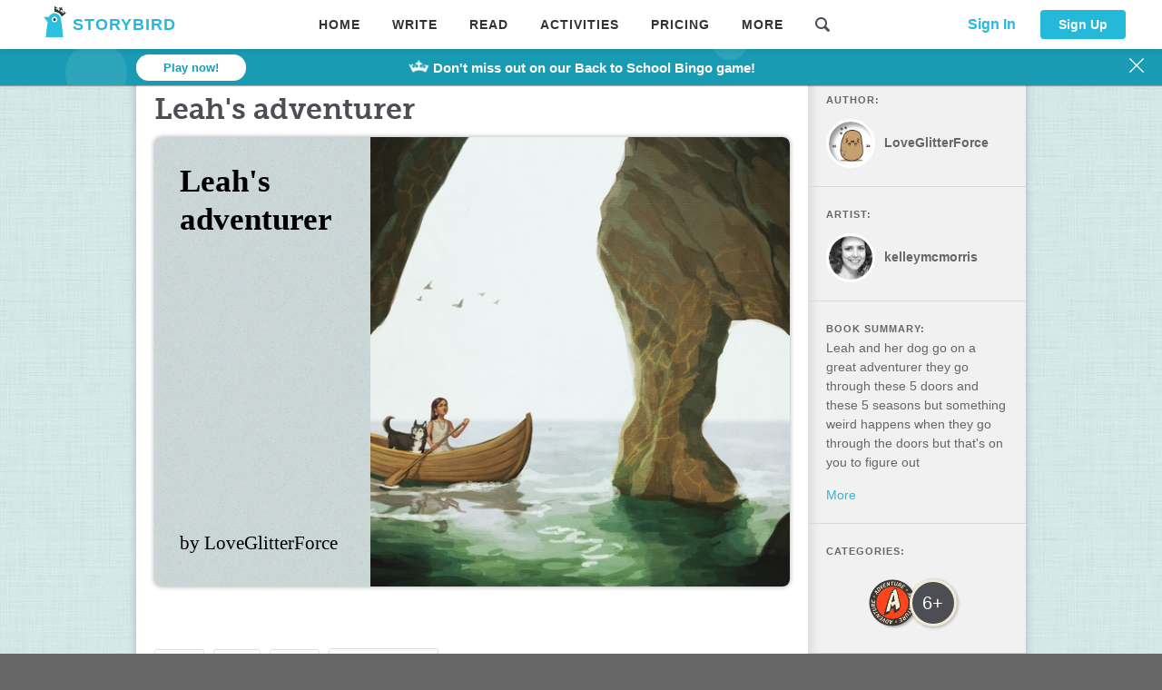

--- FILE ---
content_type: text/html
request_url: https://storybird.com/picture-book/leah-s-adventurer
body_size: 12104
content:
<!DOCTYPE html><html lang=""><head><meta charset="utf-8"><meta http-equiv="X-UA-Compatible" content="IE=edge"><meta name="viewport" content="width=1350"><title>Storybird - Artful Storytelling</title><meta name="keywords" content="Storybird,Online writing,Beautiful Illustration"><meta name="title" content="Storybird - Read, write, discover, and share the books you'll always remember."><meta name="description" content="Become a better writer with Storybird’s creativity tools. Online courses, challenges, and reader feedback will help you improve your writing."><meta property="og:title" content="Storybird - Read, write, discover, and share the books you'll always remember."><meta property="og:description" content="Become a better writer with Storybird’s creativity tools. Online courses, challenges, and reader feedback will help you improve your writing."><meta property="og:image" content="https://storybird.com/assets/images/site-share-logo2.png"><meta name="twitter:title" content="Storybird - Read, write, discover, and share the books you'll always remember."><meta name="twitter:description" content="Become a better writer with Storybird’s creativity tools. Online courses, challenges, and reader feedback will help you improve your writing."><meta name="twitter:image" content="https://storybird.com/assets/images/site-share-logo2.png"><meta name="twitter:card" content="summary"><meta name="twitter:site" content="@storybird"><meta name="twitter:site:id" content="17815345"><meta property="og:site_name" content="Storybird"><link rel="icon" href="/assets/images/favicon.ico"><link rel="apple-touch-icon" sizes="144x144" href="/assets/images/favicon-160x160.png"><link rel="icon" type="image/png" href="/assets/images/favicon-160x160.png" sizes="160x160"><script src="https://unpkg.com/vue@2.6.11/dist/vue.js"></script><link href="https://unpkg.com/element-ui@2.15.10/lib/theme-chalk/index.css" rel="stylesheet"><style>.first-loading-container {
  position: fixed;
  left: 0;
  top: 180px;
  right: 0;
  width: 100%;
}

@keyframes first-loading-spinner {
  to {
    transform: rotate(360deg);
  }
}

#first-loading-wrap img {
  border-radius: 50%;
  background-color: white;
  margin: auto;
  margin-top: -60px;
  width: 60px;
  height: 60px;
  display: block;
  box-shadow: inset 0px 0px 5px rgba(0, 0, 0, 0.6);
}

.first-loading {
  box-sizing: border-box;
  width: 60px;
  height: 60px;
  border-radius: 50%;
  border-top: 3px solid #29b6d5;
  border-right: 3px solid transparent;
  animation: first-loading-spinner 2s linear infinite;
  margin: auto;
}

.first-loading-wrap #id {
  text-align: center;
  margin-top: 10px;
  font-size: 10px;
  color: rgba(0, 0, 0, 0.7);
}</style><script async src="https://www.googletagmanager.com/gtag/js?id=AW-341905983"></script><script>window.dataLayer = window.dataLayer || [];
      function gtag(){dataLayer.push(arguments);}
      gtag('js', new Date());
      gtag('config', 'AW-341905983');</script><link href="/assets/css/shared~app.18e962ba.css" rel="preload" as="style"><link href="/assets/js/app.b5499277.js" rel="preload" as="script"><link href="/assets/js/chunk-core-js.d897996b.js" rel="preload" as="script"><link href="/assets/js/runtime.2df72465.js" rel="preload" as="script"><link href="/assets/js/shared~app.00854a37.js" rel="preload" as="script"><link href="/assets/css/shared~app.18e962ba.css" rel="stylesheet"></head><body><noscript><strong>We're sorry but storybird-web doesn't work properly without JavaScript enabled. Please enable it to continue.</strong></noscript><script src="https://unpkg.com/vuex@3.4.0/dist/vuex.min.js"></script><script src="https://unpkg.com/vue-router@3.2.0/dist/vue-router.min.js"></script><script src="https://unpkg.com/element-ui@2.15.10/lib/index.js"></script><script src="https://unpkg.com/element-ui@2.15.10/lib/umd/locale/en.js"></script><script src="https://unpkg.com/axios@0.26.0/dist/axios.min.js"></script><script src="https://unpkg.com/vue-i18n@8.27.0/dist/vue-i18n.min.js"></script><script src="https://unpkg.com/vue-lazyload@1.3.3/vue-lazyload.js"></script><script src="https://unpkg.com/clipboard@2/dist/clipboard.min.js"></script><script src="https://cdn.jsdelivr.net/npm/sortablejs@1.8.4/Sortable.min.js"></script><script src="https://cdnjs.cloudflare.com/ajax/libs/Vue.Draggable/2.20.0/vuedraggable.umd.min.js"></script><script src="https://cdnjs.cloudflare.com/ajax/libs/fabric.js/5.3.0/fabric.min.js"></script><script>!function(){"use strict";!function(e,t){var r=e.amplitude||{_q:[],_iq:[]};if(r.invoked)e.console&&console.error&&console.error("Amplitude snippet has been loaded.");else{var n=function(e,t){e.prototype[t]=function(){return this._q.push({name:t,args:Array.prototype.slice.call(arguments,0)}),this}},s=function(e,t,r){return function(n){e._q.push({name:t,args:Array.prototype.slice.call(r,0),resolve:n})}},o=function(e,t,r){e[t]=function(){if(r)return{promise:new Promise(s(e,t,Array.prototype.slice.call(arguments)))}}},i=function(e){for(var t=0;t<y.length;t++)o(e,y[t],!1);for(var r=0;r<g.length;r++)o(e,g[r],!0)};r.invoked=!0;var c=t.createElement("script");c.type="text/javascript",c.integrity="sha384-lyGcqRAilM5YOiZT3ktByF3Mv52pltOelJ66zwfcAZ/4s8cB1sSo7yMF2XWh+bzX",c.crossOrigin="anonymous",c.async=!0,c.src="https://cdn.amplitude.com/libs/analytics-browser-1.6.8-min.js.gz",c.onload=function(){e.amplitude.runQueuedFunctions||console.log("[Amplitude] Error: could not load SDK")};var a=t.getElementsByTagName("script")[0];a.parentNode.insertBefore(c,a);for(var u=function(){return this._q=[],this},l=["add","append","clearAll","prepend","set","setOnce","unset","preInsert","postInsert","remove","getUserProperties"],p=0;p<l.length;p++)n(u,l[p]);r.Identify=u;for(var d=function(){return this._q=[],this},v=["getEventProperties","setProductId","setQuantity","setPrice","setRevenue","setRevenueType","setEventProperties"],f=0;f<v.length;f++)n(d,v[f]);r.Revenue=d;var y=["getDeviceId","setDeviceId","getSessionId","setSessionId","getUserId","setUserId","setOptOut","setTransport","reset"],g=["init","add","remove","track","logEvent","identify","groupIdentify","setGroup","revenue","flush"];i(r),r.createInstance=function(){var e=r._iq.push({_q:[]})-1;return i(r._iq[e]),r._iq[e]},e.amplitude=r}}(window,document)}();</script><script src="https://js.stripe.com/v3/"></script><div id="app"><div class="first-loading-container" id="first-loading-wrap"><div class="first-loading"></div><img src="/assets/images/site_header.gif"></div></div><script>!function(c){function n(n){for(var u,d,f=n[0],a=n[1],b=n[2],t=0,o=[];t<f.length;t++)d=f[t],Object.prototype.hasOwnProperty.call(h,d)&&h[d]&&o.push(h[d][0]),h[d]=0;for(u in a)Object.prototype.hasOwnProperty.call(a,u)&&(c[u]=a[u]);for(r&&r(n);o.length;)o.shift()();return k.push.apply(k,b||[]),e()}function e(){for(var c,n=0;n<k.length;n++){for(var e=k[n],u=!0,d=1;d<e.length;d++){var a=e[d];0!==h[a]&&(u=!1)}u&&(k.splice(n--,1),c=f(f.s=e[0]))}return c}var u={},d={runtime:0},h={runtime:0},k=[];function f(n){if(u[n])return u[n].exports;var e=u[n]={i:n,l:!1,exports:{}};return c[n].call(e.exports,e,e.exports,f),e.l=!0,e.exports}f.e=function(c){var n=[];d[c]?n.push(d[c]):0!==d[c]&&{"chunk-01fa0130":1,"chunk-02491cb4":1,"chunk-0333a4fe":1,"chunk-039162d2":1,"chunk-05870567":1,"chunk-09b98f3e":1,"chunk-09de277f":1,"chunk-0a37e812":1,"chunk-0a7c0bb2":1,"chunk-0b785f5e":1,"chunk-105119ed":1,"chunk-12aa329b":1,"chunk-12bf0b95":1,"chunk-172c01dc":1,"chunk-188e1f71":1,"chunk-1c1a838f":1,"chunk-1e1f1874":1,"chunk-1fb00e93":1,"chunk-218b4271":1,"chunk-24c7fde6":1,"chunk-266f0168":1,"chunk-27bde2fe":1,"chunk-284d9208":1,"chunk-288a1a04":1,"chunk-29042f44":1,"chunk-29853ae4":1,"chunk-2af43298":1,"chunk-2bfbcbac":1,"chunk-2c0cbac6":1,"chunk-01b5d67f":1,"chunk-84e82000":1,"chunk-a562dd7e":1,"chunk-38a9c22e":1,"chunk-1b8fe3f7":1,"chunk-3aa7e266":1,"chunk-7c748bce":1,"chunk-85fc65ce":1,"chunk-17b383da":1,"chunk-711be379":1,"chunk-3b72fa74":1,"chunk-3cc1b059":1,"chunk-3cce6b66":1,"chunk-4f52318a":1,"chunk-3a2da3a3":1,"chunk-67b5304c":1,"chunk-5c650054":1,"chunk-ec4556ca":1,"chunk-65d9e68a":1,"chunk-59b0a9b6":1,"chunk-2ce52ce7":1,"chunk-43712ceb":1,"chunk-5c23a84c":1,"chunk-50250b9b":1,"chunk-25c85721":1,"chunk-60a14337":1,"chunk-3723798a":1,"chunk-488639eb":1,"chunk-792785dd":1,"chunk-7e3261ea":1,"chunk-adc887d2":1,"chunk-bbac0fb6":1,"chunk-feeeca78":1,"chunk-2f9edf8f":1,"chunk-39be0b69":1,"chunk-227a3bbf":1,"chunk-de3f3192":1,"chunk-2790c45a":1,"chunk-e7feee1e":1,"chunk-f1fa9da4":1,"chunk-305ad678":1,"chunk-9348afe6":1,"chunk-c0e08d08":1,"chunk-c9302e0a":1,"chunk-07c3822e":1,"chunk-2046071a":1,"chunk-7f5ae94e":1,"chunk-b025eb0e":1,"chunk-3e6d9c87":1,"chunk-9dce11c4":1,"chunk-e10fa5a8":1,"chunk-79640e88":1,"chunk-75dd0f5e":1,"chunk-bcf1452c":1,"chunk-44b02d70":1,"chunk-59da7acd":1,"chunk-312b5ddc":1,"chunk-345a8452":1,"chunk-4356a7ea":1,"chunk-59a35b10":1,"chunk-5dac25d4":1,"chunk-67d518b0":1,"chunk-7d1985dd":1,"chunk-b093edc0":1,"chunk-da7a6960":1,"chunk-03adc135":1,"chunk-4e28f60c":1,"chunk-06600b51":1,"chunk-6c6c8c04":1,"chunk-80cbf196":1,"chunk-6340f6e0":1,"chunk-ffd5bf12":1,"chunk-d36ae430":1,"chunk-30ac35a9":1,"chunk-aa13b336":1,"chunk-d64f75ae":1,"chunk-2e9d2f6a":1,"chunk-54f78cc3":1,"chunk-1631e847":1,"chunk-cc079522":1,"chunk-fea9a0aa":1,"chunk-d6e777a2":1,"chunk-37d29653":1,"chunk-2098ed56":1,"chunk-3e171e5e":1,"chunk-4eba70e9":1,"chunk-f5c06956":1,"chunk-47204eb4":1,"chunk-5a444371":1,"chunk-7ceae702":1,"chunk-d2ebf0a6":1,"chunk-18822cd7":1,"chunk-558ff5aa":1,"chunk-1c9cfe49":1,"chunk-6af15f5c":1,"chunk-b39d499e":1,"chunk-1e1e2b2e":1,"chunk-62bbfee6":1,"chunk-7de1fb0e":1,"chunk-d88c2416":1,"chunk-18613b92":1,"chunk-384f1e55":1,"chunk-21359d24":1,"chunk-43c8d06e":1,"chunk-1c89a912":1,"chunk-5651cc55":1,"chunk-b20c1dce":1,"chunk-1ae0c76b":1,"chunk-47d2029c":1,"chunk-55b4cc82":1,"chunk-5f5e1725":1,"chunk-63106bd1":1,"chunk-057b951e":1,"chunk-6725de39":1,"chunk-950d820e":1,"chunk-c74a9920":1,"chunk-28d46ccb":1,"chunk-92572950":1,"chunk-33983b31":1,"chunk-5358ff2e":1,"chunk-710dd422":1,"chunk-5b5feb48":1,"chunk-77d3aa65":1,"chunk-fca43292":1,"chunk-16045d86":1,"chunk-1a8ef688":1,"chunk-5202b920":1,"chunk-6c276375":1,"chunk-2df98310":1,"chunk-066c25a1":1,"chunk-760b5a9e":1,"chunk-66231627":1,"chunk-70eb1c4a":1,"chunk-959e7e82":1,"chunk-360cf157":1,"chunk-5f8ddabe":1,"chunk-eed2dae0":1,"chunk-6fe6de3b":1,"chunk-332fc072":1,"chunk-7b07e192":1,"chunk-97b49502":1,"chunk-1ebd63b4":1,"chunk-65a36a46":1,"chunk-6914f0cc":1,"chunk-915fb73a":1,"chunk-ffd80248":1,"chunk-2d2c5a64":1,"chunk-2f88304e":1,"chunk-35815e32":1,"chunk-359ae164":1,"chunk-365fe2b7":1,"chunk-36655716":1,"chunk-369c4f1d":1,"chunk-36e39c2a":1,"chunk-372dabb4":1,"chunk-377f7a5e":1,"chunk-38cad20c":1,"chunk-38d70ef6":1,"chunk-38e2e6d5":1,"chunk-3f0ffb9a":1,"chunk-42526705":1,"chunk-440fd361":1,"chunk-4424ca25":1,"chunk-45603f96":1,"chunk-45845fd6":1,"chunk-46563a28":1,"chunk-495c0230":1,"chunk-62db1506":1,"chunk-6ffb4851":1,"chunk-4a9f16f8":1,"chunk-4bb95c4e":1,"chunk-4c03c697":1,"chunk-4cb66064":1,"chunk-4e4e5f3e":1,"chunk-5002ffd9":1,"chunk-518dff39":1,"chunk-51dafc84":1,"chunk-53288b5c":1,"chunk-5583b3c7":1,"chunk-56f185b6":1,"chunk-5917e1ad":1,"chunk-5db72b56":1,"chunk-5e04e3d1":1,"chunk-6176d218":1,"chunk-618a11d2":1,"chunk-6348ae09":1,"chunk-6402bbe8":1,"chunk-643eec86":1,"chunk-65b66f88":1,"chunk-681fe45e":1,"chunk-6b509d7e":1,"chunk-6ba977be":1,"chunk-6e05b083":1,"chunk-dbf644f8":1,"chunk-0c0ec5e4":1,"chunk-23c21d71":1,"chunk-84e17f3e":1,"chunk-6f083696":1,"chunk-6f76c086":1,"chunk-6fcf05c5":1,"chunk-744c622a":1,"chunk-14c4c05a":1,"chunk-4fce2b48":1,"chunk-77dd9b96":1,"chunk-782c7df1":1,"chunk-7843aa76":1,"chunk-78c65e6c":1,"chunk-79c9e7a2":1,"chunk-79e9a659":1,"chunk-7ec6e80a":1,"chunk-80ae8292":1,"chunk-813dce6a":1,"chunk-85c48b92":1,"chunk-8885fbc2":1,"chunk-88d64a36":1,"chunk-8f9b5378":1,"chunk-9bd74df6":1,"chunk-a6d4a3fc":1,"chunk-aa452332":1,"chunk-abff9dd4":1,"chunk-ae9f63b2":1,"chunk-b13e2762":1,"chunk-b3bc68d2":1,"chunk-b70cf10a":1,"chunk-b7818918":1,"chunk-c4922d62":1,"chunk-ca786cd0":1,"chunk-cdd02caa":1,"chunk-cf4fb968":1,"chunk-cf61e9f6":1,"chunk-cfabfb5e":1,"chunk-05d7b80a":1,"chunk-bd0dc6c6":1,"chunk-0b4050dc":1,"chunk-vue-slider-component":1,"chunk-4dd1523b":1,"chunk-d2d473b8":1,"chunk-183a7e72":1,"chunk-2516ce64":1,"chunk-344e8bb8":1,"chunk-35a44c51":1,"chunk-463ce890":1,"chunk-5383a07a":1,"chunk-5db630d6":1,"chunk-6130658c":1,"chunk-c6d46940":1,"chunk-dca8b184":1,"chunk-6aef190a":1,"chunk-d02850ac":1,"chunk-d7c6da2e":1,"chunk-e16a8f94":1,"chunk-e25e897a":1,"chunk-e49e4b84":1,"chunk-e620482e":1,"chunk-f0af0e80":1,"chunk-f381d574":1,"chunk-f439b3d6":1}[c]&&n.push(d[c]=new Promise((function(n,e){for(var u="assets/css/"+({"chunk-vue-slider-component":"chunk-vue-slider-component"}[c]||c)+"."+{"chunk-01fa0130":"a23da6c6","chunk-02491cb4":"1bd2bc80","chunk-0333a4fe":"e906dc59","chunk-039162d2":"629c5bf7","chunk-05870567":"1edc8155","chunk-09b98f3e":"1da42540","chunk-09de277f":"95ec8f51","chunk-0a37e812":"3185deaa","chunk-0a7c0bb2":"796c9b09","chunk-0b785f5e":"269f881c","chunk-105119ed":"4650ec40","chunk-12aa329b":"9efebdd0","chunk-12bf0b95":"23238891","chunk-172c01dc":"b8f343d9","chunk-188e1f71":"72525feb","chunk-1c1a838f":"5bfd6d8a","chunk-1e1f1874":"39316ca1","chunk-1fb00e93":"1a3d7f50","chunk-218b4271":"c9b99f2e","chunk-24c7fde6":"eabb80b3","chunk-266f0168":"a12110cc","chunk-27bde2fe":"6da33310","chunk-284d9208":"29013565","chunk-288a1a04":"01cf8d65","chunk-29042f44":"4a2dc561","chunk-29853ae4":"fda9db0e","chunk-2af43298":"3abe4451","chunk-2bfbcbac":"eeae562a","chunk-2c0cbac6":"0200b088","chunk-2d0a3d45":"31d6cfe0","chunk-2d0a3e2c":"31d6cfe0","chunk-2d0aa22f":"31d6cfe0","chunk-01b5d67f":"7736531b","chunk-84e82000":"99b65111","chunk-a562dd7e":"5a2a5623","chunk-2d0aa927":"31d6cfe0","chunk-38a9c22e":"5677382f","chunk-2d0ab09d":"31d6cfe0","chunk-2d0ab28c":"31d6cfe0","chunk-1b8fe3f7":"ad24c4c4","chunk-3aa7e266":"192a1003","chunk-7c748bce":"bfd00f68","chunk-2d0ac361":"31d6cfe0","chunk-85fc65ce":"054cac26","chunk-2d0b1618":"31d6cfe0","chunk-2d0b16d0":"31d6cfe0","chunk-17b383da":"12c4e242","chunk-2d216ba7":"31d6cfe0","chunk-711be379":"ac1f946c","chunk-2d0b2b17":"31d6cfe0","chunk-3b72fa74":"ee2b5108","chunk-2d0ba0ed":"31d6cfe0","chunk-3cc1b059":"4774f15a","chunk-2d0d05c7":"31d6cfe0","chunk-3cce6b66":"8e6e8fc3","chunk-4f52318a":"183232f6","chunk-2d0dd4ca":"31d6cfe0","chunk-3a2da3a3":"0a26c13b","chunk-67b5304c":"d44c1487","chunk-2d21067c":"31d6cfe0","chunk-2d0c8d59":"31d6cfe0","chunk-2d22d39b":"31d6cfe0","chunk-5c650054":"78b2c5ed","chunk-2d0f0c4c":"31d6cfe0","chunk-ec4556ca":"2271d1b3","chunk-2d22d07f":"31d6cfe0","chunk-65d9e68a":"3e8f072a","chunk-59b0a9b6":"3650e513","chunk-2d0b25c5":"31d6cfe0","chunk-2ce52ce7":"7a127ab6","chunk-43712ceb":"5a568306","chunk-2d0b28ea":"31d6cfe0","chunk-2d0a4c28":"31d6cfe0","chunk-5c23a84c":"0af12149","chunk-50250b9b":"0029a0f6","chunk-2d0d6d31":"31d6cfe0","chunk-2d0daf21":"31d6cfe0","chunk-2d20e845":"31d6cfe0","chunk-25c85721":"23664abe","chunk-60a14337":"9254452d","chunk-3723798a":"f3fd4a54","chunk-488639eb":"3448236b","chunk-792785dd":"ea61736d","chunk-7e3261ea":"53333354","chunk-adc887d2":"490639fe","chunk-bbac0fb6":"c23917de","chunk-feeeca78":"729e7943","chunk-2d0b6c51":"31d6cfe0","chunk-2f9edf8f":"40816a28","chunk-39be0b69":"9f24ec40","chunk-2d0b9f4a":"31d6cfe0","chunk-2d0ba6e7":"31d6cfe0","chunk-227a3bbf":"29d4723d","chunk-2d0c0c41":"31d6cfe0","chunk-de3f3192":"065cb171","chunk-2d208648":"31d6cfe0","chunk-2790c45a":"cd77e4e6","chunk-e7feee1e":"6ceac79a","chunk-f1fa9da4":"aaefb281","chunk-2d0c0461":"31d6cfe0","chunk-305ad678":"0de13b61","chunk-9348afe6":"fadef229","chunk-c0e08d08":"61749859","chunk-c9302e0a":"12426191","chunk-2d0c06c2":"31d6cfe0","chunk-07c3822e":"61152af5","chunk-2046071a":"23bc7cf1","chunk-7f5ae94e":"565b2c55","chunk-b025eb0e":"b6b20608","chunk-3e6d9c87":"5cac726b","chunk-9dce11c4":"2c69d9ed","chunk-6e83591c":"31d6cfe0","chunk-2d0b2ed7":"31d6cfe0","chunk-e10fa5a8":"eebee9cd","chunk-79640e88":"4c5b19d7","chunk-75dd0f5e":"6c3adc90","chunk-bcf1452c":"a704e77b","chunk-44b02d70":"756b9971","chunk-59da7acd":"79701ee0","chunk-312b5ddc":"ff01b149","chunk-345a8452":"eb7b6785","chunk-4a5f46a6":"31d6cfe0","chunk-4356a7ea":"955c8f29","chunk-59a35b10":"04a4e6b4","chunk-5dac25d4":"5f615578","chunk-67d518b0":"f0ceeb69","chunk-7d1985dd":"c2d13ddc","chunk-b093edc0":"95d35e5a","chunk-da7a6960":"5b8e44ab","chunk-03adc135":"3dd8d6fa","chunk-2d0c17c6":"31d6cfe0","chunk-2d0c80a6":"31d6cfe0","chunk-4e28f60c":"36784737","chunk-2d0cc462":"31d6cfe0","chunk-2d0cca33":"31d6cfe0","chunk-2d0cefd0":"31d6cfe0","chunk-06600b51":"c3e39417","chunk-2d22fda0":"31d6cfe0","chunk-6c6c8c04":"e1fca72d","chunk-2d0d605b":"31d6cfe0","chunk-2d0de724":"31d6cfe0","chunk-80cbf196":"8b151929","chunk-2d0d69ad":"31d6cfe0","chunk-2d0e6716":"31d6cfe0","chunk-6340f6e0":"a9c7dffe","chunk-ffd5bf12":"8bcce041","chunk-2d0d3ed1":"31d6cfe0","chunk-d36ae430":"88c39fe4","chunk-30ac35a9":"7aaf0b57","chunk-aa13b336":"9de415ec","chunk-d64f75ae":"ec2a90d0","chunk-2e9d2f6a":"45dda139","chunk-54f78cc3":"5f08eb1f","chunk-2d0cf1ac":"31d6cfe0","chunk-1631e847":"e307f8f6","chunk-cc079522":"0ab129e5","chunk-fea9a0aa":"29498880","chunk-2d0d3c76":"31d6cfe0","chunk-d6e777a2":"22ba2001","chunk-37d29653":"e28426f1","chunk-2d0d70a9":"31d6cfe0","chunk-2d0d7a53":"31d6cfe0","chunk-2d0d7df7":"31d6cfe0","chunk-2098ed56":"6e91204e","chunk-2d0aa597":"31d6cfe0","chunk-3e171e5e":"422ff483","chunk-4eba70e9":"d1b088a7","chunk-f5c06956":"0cf7c3b0","chunk-2d0cf4a8":"31d6cfe0","chunk-2d0f0f06":"31d6cfe0","chunk-2d20f1d8":"31d6cfe0","chunk-2d21b25b":"31d6cfe0","chunk-47204eb4":"a344a91c","chunk-5a444371":"82b7c277","chunk-7ceae702":"c3d64ea1","chunk-d2ebf0a6":"4e06b7ea","chunk-2d0e1f42":"31d6cfe0","chunk-2d0e53a2":"31d6cfe0","chunk-18822cd7":"118a6460","chunk-558ff5aa":"3cae2159","chunk-2d0f0128":"31d6cfe0","chunk-2d2076eb":"31d6cfe0","chunk-2d2093fd":"31d6cfe0","chunk-1c9cfe49":"73792886","chunk-2d0d6725":"31d6cfe0","chunk-2d0c0be8":"31d6cfe0","chunk-6af15f5c":"c527110c","chunk-b39d499e":"f9baabcb","chunk-1e1e2b2e":"c1cfd42f","chunk-2d2376e1":"31d6cfe0","chunk-4b1bdc77":"31d6cfe0","chunk-62bbfee6":"135e17ab","chunk-7de1fb0e":"fc671651","chunk-d88c2416":"458ff694","chunk-18613b92":"398768d5","chunk-384f1e55":"ebc8f5d4","chunk-21359d24":"072002aa","chunk-43c8d06e":"6df73ea4","chunk-1c89a912":"f81f037e","chunk-5651cc55":"20db9268","chunk-b20c1dce":"e29f9595","chunk-1ae0c76b":"58cc7d84","chunk-47d2029c":"84fcf254","chunk-2d2183dc":"31d6cfe0","chunk-55b4cc82":"6372ee67","chunk-5f5e1725":"716e3d0d","chunk-63106bd1":"d245b747","chunk-2d22d998":"31d6cfe0","chunk-057b951e":"21b4da2c","chunk-6725de39":"399e4218","chunk-950d820e":"a93d68db","chunk-c74a9920":"9d898d65","chunk-28d46ccb":"d8708c5f","chunk-92572950":"8db460eb","chunk-33983b31":"640d9306","chunk-5358ff2e":"bd565bf5","chunk-710dd422":"b3a59be7","chunk-2d2170fe":"31d6cfe0","chunk-5d5f2dd7":"31d6cfe0","chunk-5b5feb48":"656c74fb","chunk-77d3aa65":"96d76432","chunk-fca43292":"5ec5ca28","chunk-2d209b32":"31d6cfe0","chunk-16045d86":"a9f415a1","chunk-1a8ef688":"a11539c3","chunk-5202b920":"1021af39","chunk-6c276375":"a6e3d481","chunk-2d20feac":"31d6cfe0","chunk-2df98310":"7683e69b","chunk-066c25a1":"d56deb00","chunk-2d0b8eec":"31d6cfe0","chunk-760b5a9e":"d12970f4","chunk-66231627":"185416f3","chunk-70eb1c4a":"3a88f835","chunk-959e7e82":"da47cdd6","chunk-2d212ed8":"31d6cfe0","chunk-360cf157":"ae694ecd","chunk-5f8ddabe":"5c90742f","chunk-eed2dae0":"a0537272","chunk-2d0cf2b9":"31d6cfe0","chunk-6fe6de3b":"c027d0b0","chunk-2d21d42b":"31d6cfe0","chunk-332fc072":"2863006e","chunk-7b07e192":"bbcce0d3","chunk-97b49502":"23c2c8ff","chunk-2d230e56":"31d6cfe0","chunk-2d238229":"31d6cfe0","chunk-1ebd63b4":"380f4d49","chunk-2d0db258":"31d6cfe0","chunk-2d0f03c1":"31d6cfe0","chunk-2d225df2":"31d6cfe0","chunk-65a36a46":"380f4d49","chunk-6914f0cc":"d00c553c","chunk-915fb73a":"380f4d49","chunk-bde45fde":"31d6cfe0","chunk-ffd80248":"380f4d49","chunk-2d2c5a64":"132728aa","chunk-2f88304e":"13a70556","chunk-35815e32":"2df6a707","chunk-359ae164":"ba1efbd2","chunk-365fe2b7":"49a00a92","chunk-36655716":"29e2d3ab","chunk-369c4f1d":"7b4c9d99","chunk-36e39c2a":"40d378ab","chunk-372dabb4":"5a48d512","chunk-377f7a5e":"4816ecdd","chunk-38cad20c":"287691ed","chunk-38d70ef6":"62259021","chunk-38e2e6d5":"58bbf47c","chunk-3f0ffb9a":"e615b13e","chunk-42526705":"78f9de01","chunk-440fd361":"bb9dacce","chunk-4424ca25":"cd6c7b24","chunk-45603f96":"f83b23e0","chunk-45845fd6":"086d30cf","chunk-46563a28":"54e364c0","chunk-495c0230":"30dfbb20","chunk-62db1506":"f5536538","chunk-6ffb4851":"cbd07cad","chunk-4a9f16f8":"dcc6b212","chunk-4bb95c4e":"e5cf09a2","chunk-4c03c697":"b0738a52","chunk-4cb66064":"8617fcbc","chunk-4e4e5f3e":"8e310545","chunk-5002ffd9":"d8b2e278","chunk-518dff39":"e9e692d5","chunk-51dafc84":"8c3155e4","chunk-53288b5c":"9e4314d8","chunk-5583b3c7":"2ac125de","chunk-56f185b6":"fad164fa","chunk-5917e1ad":"472a9ff1","chunk-5db72b56":"f4851058","chunk-5e04e3d1":"d1004060","chunk-6176d218":"a7619dbe","chunk-618a11d2":"df9c86b2","chunk-6348ae09":"50229f25","chunk-6402bbe8":"927437e2","chunk-643eec86":"b5a1a696","chunk-65b66f88":"217608b1","chunk-681fe45e":"175d21e2","chunk-6b509d7e":"5f1b6c6e","chunk-6ba977be":"763fdb5b","chunk-6e05b083":"e976a5c8","chunk-dbf644f8":"f692d431","chunk-0c0ec5e4":"44d305b3","chunk-2d22456f":"31d6cfe0","chunk-23c21d71":"ac77defa","chunk-84e17f3e":"1b73c1ec","chunk-6f083696":"95c52e61","chunk-6f76c086":"8120e8bf","chunk-6fcf05c5":"49498837","chunk-744c622a":"3d3ba5f0","chunk-14c4c05a":"b3e51640","chunk-4fce2b48":"3dc60543","chunk-77dd9b96":"5fd86dd0","chunk-782c7df1":"39e4245a","chunk-7843aa76":"fdfca748","chunk-78c65e6c":"cf95fffa","chunk-79c9e7a2":"2e3cbd73","chunk-79e9a659":"2bbe3a2c","chunk-7ec6e80a":"92fe554a","chunk-80ae8292":"6c22e8d1","chunk-813dce6a":"228d9dbd","chunk-85c48b92":"d9f41885","chunk-8885fbc2":"d21547e8","chunk-88d64a36":"8c69b1bd","chunk-8f9b5378":"20ba3c8e","chunk-9bd74df6":"3a1bcdcd","chunk-a6d4a3fc":"a838812f","chunk-aa452332":"ede4f3dd","chunk-abff9dd4":"9dc08db1","chunk-ae9f63b2":"48c551d4","chunk-b13e2762":"4f64de59","chunk-b3bc68d2":"a942eb20","chunk-b70cf10a":"a74e9352","chunk-b7818918":"0f413955","chunk-c4922d62":"1e557fee","chunk-ca786cd0":"b42e1d9e","chunk-cdd02caa":"ba733cc2","chunk-cf4fb968":"ae821a0a","chunk-cf61e9f6":"1b113e56","chunk-cfabfb5e":"9cdcb4b2","chunk-05d7b80a":"330b83a4","chunk-bd0dc6c6":"083580e0","chunk-0b4050dc":"f3eb7cc4","chunk-vue-slider-component":"b5511a38","chunk-4dd1523b":"c8c93bec","chunk-d2d473b8":"badc5b9f","chunk-69e1cba2":"31d6cfe0","chunk-183a7e72":"0f430f40","chunk-2516ce64":"12a35b50","chunk-2d216257":"31d6cfe0","chunk-344e8bb8":"a9cdf0d3","chunk-35a44c51":"1640719e","chunk-463ce890":"58190b51","chunk-5383a07a":"30de748d","chunk-5db630d6":"241bab6f","chunk-6130658c":"639f7b50","chunk-c6d46940":"0e3de0cd","chunk-dca8b184":"b9a6cc6c","chunk-6aef190a":"98abaea5","chunk-d02850ac":"ce9d3429","chunk-d7c6da2e":"89b920d7","chunk-e16a8f94":"48741edb","chunk-e25e897a":"650df6c0","chunk-e49e4b84":"49f40c4f","chunk-e620482e":"171a6a2a","chunk-f0af0e80":"c94dfbc8","chunk-f381d574":"0f3cd3d3","chunk-f439b3d6":"c5ecb0da"}[c]+".css",h=f.p+u,k=document.getElementsByTagName("link"),a=0;a<k.length;a++){var b=(r=k[a]).getAttribute("data-href")||r.getAttribute("href");if("stylesheet"===r.rel&&(b===u||b===h))return n()}var t=document.getElementsByTagName("style");for(a=0;a<t.length;a++){var r;if((b=(r=t[a]).getAttribute("data-href"))===u||b===h)return n()}var o=document.createElement("link");o.rel="stylesheet",o.type="text/css",o.onload=n,o.onerror=function(n){var u=n&&n.target&&n.target.src||h,k=new Error("Loading CSS chunk "+c+" failed.\n("+u+")");k.code="CSS_CHUNK_LOAD_FAILED",k.request=u,delete d[c],o.parentNode.removeChild(o),e(k)},o.href=h,document.getElementsByTagName("head")[0].appendChild(o)})).then((function(){d[c]=0})));var e=h[c];if(0!==e)if(e)n.push(e[2]);else{var u=new Promise((function(n,u){e=h[c]=[n,u]}));n.push(e[2]=u);var k,a=document.createElement("script");a.charset="utf-8",a.timeout=120,f.nc&&a.setAttribute("nonce",f.nc),a.src=function(c){return f.p+"assets/js/"+({"chunk-vue-slider-component":"chunk-vue-slider-component"}[c]||c)+"."+{"chunk-01fa0130":"364be887","chunk-02491cb4":"5cb2e22b","chunk-0333a4fe":"94180897","chunk-039162d2":"bb079530","chunk-05870567":"41516315","chunk-09b98f3e":"e3f4aab5","chunk-09de277f":"68efb2e6","chunk-0a37e812":"ff403cc3","chunk-0a7c0bb2":"7cb2833b","chunk-0b785f5e":"2e1b10dd","chunk-105119ed":"9cc25fc0","chunk-12aa329b":"5de0debd","chunk-12bf0b95":"c239a035","chunk-172c01dc":"41a77845","chunk-188e1f71":"5c513046","chunk-1c1a838f":"f5fd826a","chunk-1e1f1874":"9a6504ab","chunk-1fb00e93":"aad763e3","chunk-218b4271":"da1249fa","chunk-24c7fde6":"3aaa9ca2","chunk-266f0168":"c7762fc8","chunk-27bde2fe":"f29de10c","chunk-284d9208":"d9d8fe71","chunk-288a1a04":"61110656","chunk-29042f44":"f4063016","chunk-29853ae4":"223872a3","chunk-2af43298":"9173bee3","chunk-2bfbcbac":"7a5b0000","chunk-2c0cbac6":"55163eef","chunk-2d0a3d45":"36992839","chunk-2d0a3e2c":"ae58c9e1","chunk-2d0aa22f":"652454a2","chunk-01b5d67f":"32ac8d25","chunk-84e82000":"438e8324","chunk-a562dd7e":"c46a7427","chunk-2d0aa927":"8a6f6715","chunk-38a9c22e":"9b62ea2b","chunk-2d0ab09d":"4a473ffa","chunk-2d0ab28c":"f0063fc1","chunk-1b8fe3f7":"8ad3cc01","chunk-3aa7e266":"23c4524d","chunk-7c748bce":"3ae787d1","chunk-2d0ac361":"56af810d","chunk-85fc65ce":"8df83f08","chunk-2d0b1618":"6b62b042","chunk-2d0b16d0":"676c6dde","chunk-17b383da":"ac907e03","chunk-2d216ba7":"5cf307bc","chunk-711be379":"ce5cce0f","chunk-2d0b2b17":"d045fdcf","chunk-3b72fa74":"c56dc26a","chunk-2d0ba0ed":"f7b1c6cf","chunk-3cc1b059":"32fb7ca1","chunk-2d0d05c7":"31db1312","chunk-3cce6b66":"a3593e6d","chunk-4f52318a":"9830df6e","chunk-2d0dd4ca":"4c98b1f9","chunk-3a2da3a3":"e11a9fa6","chunk-67b5304c":"06998155","chunk-2d21067c":"4744729f","chunk-2d0c8d59":"70f66971","chunk-2d22d39b":"47599295","chunk-5c650054":"f5532aaa","chunk-2d0f0c4c":"69fd3d24","chunk-ec4556ca":"0280a06e","chunk-2d22d07f":"d7984c15","chunk-65d9e68a":"5a62ad8e","chunk-59b0a9b6":"bae057cc","chunk-2d0b25c5":"437a83fd","chunk-2ce52ce7":"05972c33","chunk-43712ceb":"fe940bfc","chunk-2d0b28ea":"8eb6d3dc","chunk-2d0a4c28":"e9c954c6","chunk-5c23a84c":"97518c68","chunk-50250b9b":"f5ae6a7b","chunk-2d0d6d31":"b02b4474","chunk-2d0daf21":"96209c58","chunk-2d20e845":"915d84c7","chunk-25c85721":"d1962e9f","chunk-60a14337":"cd437dce","chunk-3723798a":"d3d91f3c","chunk-488639eb":"30b32f44","chunk-792785dd":"4d0fca66","chunk-7e3261ea":"18556b54","chunk-adc887d2":"bb905c82","chunk-bbac0fb6":"83daa1fa","chunk-feeeca78":"c4a905e6","chunk-2d0b6c51":"011f1348","chunk-2f9edf8f":"7c9a7197","chunk-39be0b69":"6d203dc3","chunk-2d0b9f4a":"6da64fe4","chunk-2d0ba6e7":"a231e28e","chunk-227a3bbf":"1dcebb3b","chunk-2d0c0c41":"9427e75c","chunk-de3f3192":"b1600c6b","chunk-2d208648":"06b39ab6","chunk-2790c45a":"5b830cb3","chunk-e7feee1e":"519aab77","chunk-f1fa9da4":"96f3bdb9","chunk-2d0c0461":"7e4031c8","chunk-305ad678":"a6518171","chunk-9348afe6":"92932f83","chunk-c0e08d08":"ae83be19","chunk-c9302e0a":"eee01827","chunk-2d0c06c2":"a2819e39","chunk-07c3822e":"35472e7f","chunk-2046071a":"cc868c75","chunk-7f5ae94e":"e9c43115","chunk-b025eb0e":"e8ca9e64","chunk-3e6d9c87":"ec702320","chunk-9dce11c4":"766f2eb5","chunk-6e83591c":"f070aa68","chunk-2d0b2ed7":"1507930b","chunk-e10fa5a8":"82ece246","chunk-79640e88":"20bd708a","chunk-75dd0f5e":"680f43dd","chunk-bcf1452c":"7fe3c773","chunk-44b02d70":"78b65475","chunk-59da7acd":"5f7d61bc","chunk-312b5ddc":"631b07f2","chunk-345a8452":"e4a5cbb9","chunk-4a5f46a6":"b6c91fae","chunk-4356a7ea":"2116caf7","chunk-59a35b10":"65365f8e","chunk-5dac25d4":"931b6758","chunk-67d518b0":"76883c55","chunk-7d1985dd":"b0e3a34c","chunk-b093edc0":"e240cfb1","chunk-da7a6960":"73703a3a","chunk-03adc135":"3a2ff5e0","chunk-2d0c17c6":"48018fa0","chunk-2d0c80a6":"17eb03b8","chunk-4e28f60c":"5763a920","chunk-2d0cc462":"1c1c043b","chunk-2d0cca33":"2f6905d4","chunk-2d0cefd0":"7076073e","chunk-06600b51":"3f83cb03","chunk-2d22fda0":"d0d012e5","chunk-6c6c8c04":"93582fb2","chunk-2d0d605b":"e695cd02","chunk-2d0de724":"d09d6edd","chunk-80cbf196":"09e40f04","chunk-2d0d69ad":"73d15a97","chunk-2d0e6716":"e06f6b7e","chunk-6340f6e0":"9d632b8f","chunk-ffd5bf12":"12cb0190","chunk-2d0d3ed1":"6d1e7b52","chunk-d36ae430":"55bdf170","chunk-30ac35a9":"202fc5ec","chunk-aa13b336":"667c3ea5","chunk-d64f75ae":"06fc8416","chunk-2e9d2f6a":"f13c61a3","chunk-54f78cc3":"33fc39e3","chunk-2d0cf1ac":"8aa24502","chunk-1631e847":"6b5db686","chunk-cc079522":"0f4e5aa4","chunk-fea9a0aa":"9ef4a041","chunk-2d0d3c76":"0ab902fa","chunk-d6e777a2":"13060ff0","chunk-37d29653":"6f05df60","chunk-2d0d70a9":"7b184731","chunk-2d0d7a53":"6fc1d6df","chunk-2d0d7df7":"90eca964","chunk-2098ed56":"6f48db41","chunk-2d0aa597":"7746e6aa","chunk-3e171e5e":"f15ee58a","chunk-4eba70e9":"e36a6cf0","chunk-f5c06956":"a57d0c7d","chunk-2d0cf4a8":"5e907f55","chunk-2d0f0f06":"f7492dee","chunk-2d20f1d8":"8d4ca34c","chunk-2d21b25b":"10b08415","chunk-47204eb4":"e84d48f5","chunk-5a444371":"9936ffc9","chunk-7ceae702":"c1a0cc7f","chunk-d2ebf0a6":"1c006f93","chunk-2d0e1f42":"6684251d","chunk-2d0e53a2":"ce8428ce","chunk-18822cd7":"0208a642","chunk-558ff5aa":"a1e07580","chunk-2d0f0128":"2a8418ec","chunk-2d2076eb":"475452be","chunk-2d2093fd":"0b30c779","chunk-1c9cfe49":"4c1e306c","chunk-2d0d6725":"fbfb24d7","chunk-2d0c0be8":"cd228610","chunk-6af15f5c":"775482ea","chunk-b39d499e":"9c32b8cc","chunk-1e1e2b2e":"90c945cd","chunk-2d2376e1":"20fa6996","chunk-4b1bdc77":"09e459dc","chunk-62bbfee6":"766ddaf5","chunk-7de1fb0e":"d7d5da8d","chunk-d88c2416":"12b84e9e","chunk-18613b92":"2684f2a8","chunk-384f1e55":"77658290","chunk-21359d24":"db987da9","chunk-43c8d06e":"1ed301c3","chunk-1c89a912":"a4f410d2","chunk-5651cc55":"33168388","chunk-b20c1dce":"581264fe","chunk-1ae0c76b":"4197526e","chunk-47d2029c":"c2fc81f0","chunk-2d2183dc":"29af712d","chunk-55b4cc82":"5881de4c","chunk-5f5e1725":"e8869c55","chunk-63106bd1":"e583725b","chunk-2d22d998":"dd8db5de","chunk-057b951e":"9645024f","chunk-6725de39":"6126a352","chunk-950d820e":"b6ab9969","chunk-c74a9920":"ae87c168","chunk-28d46ccb":"7f4be5c8","chunk-92572950":"e7b6885d","chunk-33983b31":"cd889b36","chunk-5358ff2e":"22e0a47f","chunk-710dd422":"3047ca17","chunk-2d2170fe":"9f32c9b2","chunk-5d5f2dd7":"9012fba7","chunk-5b5feb48":"94cb240e","chunk-77d3aa65":"5bd1ec4d","chunk-fca43292":"78c21dcb","chunk-2d209b32":"fef83431","chunk-16045d86":"29f821b8","chunk-1a8ef688":"007be324","chunk-5202b920":"b0a3e0cc","chunk-6c276375":"601e85c7","chunk-2d20feac":"4eb82adf","chunk-2df98310":"b2091205","chunk-066c25a1":"ba49e890","chunk-2d0b8eec":"1f0bb012","chunk-760b5a9e":"d0749964","chunk-66231627":"aa24758c","chunk-70eb1c4a":"ba6c2031","chunk-959e7e82":"5157cbf0","chunk-2d212ed8":"0f58c479","chunk-360cf157":"84e3463d","chunk-5f8ddabe":"47a2828a","chunk-eed2dae0":"14e9217d","chunk-2d0cf2b9":"9e118c0f","chunk-6fe6de3b":"d35f9e73","chunk-2d21d42b":"73b8f3db","chunk-332fc072":"4bbc0bb9","chunk-7b07e192":"f6450bb3","chunk-97b49502":"f4ffdf24","chunk-2d230e56":"c24a94a2","chunk-2d238229":"8854f2ed","chunk-1ebd63b4":"9da64d77","chunk-2d0db258":"3474c38d","chunk-2d0f03c1":"6a474d8b","chunk-2d225df2":"427dadc1","chunk-65a36a46":"648b365e","chunk-6914f0cc":"27440b38","chunk-915fb73a":"32f502a1","chunk-bde45fde":"78f7a501","chunk-ffd80248":"2fe110cd","chunk-2d2c5a64":"37d3b904","chunk-2f88304e":"0187366e","chunk-35815e32":"13086f47","chunk-359ae164":"117a3564","chunk-365fe2b7":"b128c800","chunk-36655716":"63bd24d5","chunk-369c4f1d":"49272b6a","chunk-36e39c2a":"360a0190","chunk-372dabb4":"14078917","chunk-377f7a5e":"6f6ab106","chunk-38cad20c":"9d185022","chunk-38d70ef6":"e479ad51","chunk-38e2e6d5":"141f4c3f","chunk-3f0ffb9a":"c3418705","chunk-42526705":"fedd6591","chunk-440fd361":"e62278a0","chunk-4424ca25":"39ede285","chunk-45603f96":"7bb50c56","chunk-45845fd6":"cccca626","chunk-46563a28":"149859f7","chunk-495c0230":"e9dc8f2e","chunk-62db1506":"484c0421","chunk-6ffb4851":"bee87508","chunk-4a9f16f8":"f8c77327","chunk-4bb95c4e":"f63d2b4c","chunk-4c03c697":"ccc7c7ef","chunk-4cb66064":"95b41c1f","chunk-4e4e5f3e":"104e395f","chunk-5002ffd9":"88d50cf7","chunk-518dff39":"d4342583","chunk-51dafc84":"5c63384f","chunk-53288b5c":"37ff156c","chunk-5583b3c7":"5bd68fa1","chunk-56f185b6":"b50b1dd6","chunk-5917e1ad":"7eca7591","chunk-5db72b56":"aa32d1c1","chunk-5e04e3d1":"bbfb2bef","chunk-6176d218":"a0619423","chunk-618a11d2":"3194a68d","chunk-6348ae09":"85f81c7a","chunk-6402bbe8":"3e6fb570","chunk-643eec86":"c38c2139","chunk-65b66f88":"64d08f7a","chunk-681fe45e":"dd2b9011","chunk-6b509d7e":"ef043821","chunk-6ba977be":"bf156786","chunk-6e05b083":"a66914c4","chunk-dbf644f8":"13d20599","chunk-0c0ec5e4":"52477d33","chunk-2d22456f":"7360835d","chunk-23c21d71":"de34a0e2","chunk-84e17f3e":"90dea5b6","chunk-6f083696":"285b11e3","chunk-6f76c086":"22505c00","chunk-6fcf05c5":"3d0868fe","chunk-744c622a":"03d4df41","chunk-14c4c05a":"1a2296f0","chunk-4fce2b48":"ca158a40","chunk-77dd9b96":"90c3bb2b","chunk-782c7df1":"6ff4dbc9","chunk-7843aa76":"c8a56335","chunk-78c65e6c":"a7104bc1","chunk-79c9e7a2":"4e906543","chunk-79e9a659":"35ae3de5","chunk-7ec6e80a":"ca6db901","chunk-80ae8292":"9885429a","chunk-813dce6a":"986dd73b","chunk-85c48b92":"60ddbd88","chunk-8885fbc2":"58846a20","chunk-88d64a36":"ce84a0d7","chunk-8f9b5378":"969e0d64","chunk-9bd74df6":"b4c84922","chunk-a6d4a3fc":"d68fa7bd","chunk-aa452332":"a2c1dcee","chunk-abff9dd4":"1acf6a08","chunk-ae9f63b2":"b1f06a0c","chunk-b13e2762":"cf4952a3","chunk-b3bc68d2":"19ce6943","chunk-b70cf10a":"55581f6c","chunk-b7818918":"f157c166","chunk-c4922d62":"149c2e9a","chunk-ca786cd0":"be521869","chunk-cdd02caa":"808dd7b3","chunk-cf4fb968":"29c4a23f","chunk-cf61e9f6":"ddbc6855","chunk-cfabfb5e":"eb5806bc","chunk-05d7b80a":"6aae48a7","chunk-bd0dc6c6":"d1ce513a","chunk-0b4050dc":"4bbe1e9e","chunk-vue-slider-component":"5ded5fa4","chunk-4dd1523b":"b3b2a1ce","chunk-d2d473b8":"f9769123","chunk-69e1cba2":"e512c368","chunk-183a7e72":"3a689675","chunk-2516ce64":"6f22825f","chunk-2d216257":"03ba1601","chunk-344e8bb8":"1d9bbc8d","chunk-35a44c51":"1bc2a92a","chunk-463ce890":"99740354","chunk-5383a07a":"4298d212","chunk-5db630d6":"d0666f38","chunk-6130658c":"2d355eb0","chunk-c6d46940":"c94f0179","chunk-dca8b184":"15529568","chunk-6aef190a":"68e139b9","chunk-d02850ac":"ba354db1","chunk-d7c6da2e":"16420bfb","chunk-e16a8f94":"5f8afafd","chunk-e25e897a":"cdd11a1e","chunk-e49e4b84":"8e258587","chunk-e620482e":"a6b73974","chunk-f0af0e80":"f944983f","chunk-f381d574":"f0e3df14","chunk-f439b3d6":"021f9a58"}[c]+".js"}(c);var b=new Error;k=function(n){a.onerror=a.onload=null,clearTimeout(t);var e=h[c];if(0!==e){if(e){var u=n&&("load"===n.type?"missing":n.type),d=n&&n.target&&n.target.src;b.message="Loading chunk "+c+" failed.\n("+u+": "+d+")",b.name="ChunkLoadError",b.type=u,b.request=d,e[1](b)}h[c]=void 0}};var t=setTimeout((function(){k({type:"timeout",target:a})}),12e4);a.onerror=a.onload=k,document.head.appendChild(a)}return Promise.all(n)},f.m=c,f.c=u,f.d=function(c,n,e){f.o(c,n)||Object.defineProperty(c,n,{enumerable:!0,get:e})},f.r=function(c){"undefined"!=typeof Symbol&&Symbol.toStringTag&&Object.defineProperty(c,Symbol.toStringTag,{value:"Module"}),Object.defineProperty(c,"__esModule",{value:!0})},f.t=function(c,n){if(1&n&&(c=f(c)),8&n)return c;if(4&n&&"object"==typeof c&&c&&c.__esModule)return c;var e=Object.create(null);if(f.r(e),Object.defineProperty(e,"default",{enumerable:!0,value:c}),2&n&&"string"!=typeof c)for(var u in c)f.d(e,u,function(n){return c[n]}.bind(null,u));return e},f.n=function(c){var n=c&&c.__esModule?function(){return c.default}:function(){return c};return f.d(n,"a",n),n},f.o=function(c,n){return Object.prototype.hasOwnProperty.call(c,n)},f.p="/",f.oe=function(c){throw console.error(c),c};var a=window.webpackJsonp=window.webpackJsonp||[],b=a.push.bind(a);a.push=n,a=a.slice();for(var t=0;t<a.length;t++)n(a[t]);var r=b;e()}([]);</script><script src="/assets/js/chunk-core-js.d897996b.js"></script><script src="/assets/js/shared~app.00854a37.js"></script><script src="/assets/js/app.b5499277.js"></script></body></html>

--- FILE ---
content_type: text/html
request_url: https://storybird.com/assets/js/runtime.2df72465.js
body_size: 11921
content:
<!DOCTYPE html><html lang=""><head><meta charset="utf-8"><meta http-equiv="X-UA-Compatible" content="IE=edge"><meta name="viewport" content="width=1350"><title>Storybird - Artful Storytelling</title><meta name="keywords" content="Storybird,Online writing,Beautiful Illustration"><meta name="title" content="Storybird - Read, write, discover, and share the books you'll always remember."><meta name="description" content="Become a better writer with Storybird’s creativity tools. Online courses, challenges, and reader feedback will help you improve your writing."><meta property="og:title" content="Storybird - Read, write, discover, and share the books you'll always remember."><meta property="og:description" content="Become a better writer with Storybird’s creativity tools. Online courses, challenges, and reader feedback will help you improve your writing."><meta property="og:image" content="https://storybird.com/assets/images/site-share-logo2.png"><meta name="twitter:title" content="Storybird - Read, write, discover, and share the books you'll always remember."><meta name="twitter:description" content="Become a better writer with Storybird’s creativity tools. Online courses, challenges, and reader feedback will help you improve your writing."><meta name="twitter:image" content="https://storybird.com/assets/images/site-share-logo2.png"><meta name="twitter:card" content="summary"><meta name="twitter:site" content="@storybird"><meta name="twitter:site:id" content="17815345"><meta property="og:site_name" content="Storybird"><link rel="icon" href="/assets/images/favicon.ico"><link rel="apple-touch-icon" sizes="144x144" href="/assets/images/favicon-160x160.png"><link rel="icon" type="image/png" href="/assets/images/favicon-160x160.png" sizes="160x160"><script src="https://unpkg.com/vue@2.6.11/dist/vue.js"></script><link href="https://unpkg.com/element-ui@2.15.10/lib/theme-chalk/index.css" rel="stylesheet"><style>.first-loading-container {
  position: fixed;
  left: 0;
  top: 180px;
  right: 0;
  width: 100%;
}

@keyframes first-loading-spinner {
  to {
    transform: rotate(360deg);
  }
}

#first-loading-wrap img {
  border-radius: 50%;
  background-color: white;
  margin: auto;
  margin-top: -60px;
  width: 60px;
  height: 60px;
  display: block;
  box-shadow: inset 0px 0px 5px rgba(0, 0, 0, 0.6);
}

.first-loading {
  box-sizing: border-box;
  width: 60px;
  height: 60px;
  border-radius: 50%;
  border-top: 3px solid #29b6d5;
  border-right: 3px solid transparent;
  animation: first-loading-spinner 2s linear infinite;
  margin: auto;
}

.first-loading-wrap #id {
  text-align: center;
  margin-top: 10px;
  font-size: 10px;
  color: rgba(0, 0, 0, 0.7);
}</style><script async src="https://www.googletagmanager.com/gtag/js?id=AW-341905983"></script><script>window.dataLayer = window.dataLayer || [];
      function gtag(){dataLayer.push(arguments);}
      gtag('js', new Date());
      gtag('config', 'AW-341905983');</script><link href="/assets/css/shared~app.18e962ba.css" rel="preload" as="style"><link href="/assets/js/app.b5499277.js" rel="preload" as="script"><link href="/assets/js/chunk-core-js.d897996b.js" rel="preload" as="script"><link href="/assets/js/runtime.2df72465.js" rel="preload" as="script"><link href="/assets/js/shared~app.00854a37.js" rel="preload" as="script"><link href="/assets/css/shared~app.18e962ba.css" rel="stylesheet"></head><body><noscript><strong>We're sorry but storybird-web doesn't work properly without JavaScript enabled. Please enable it to continue.</strong></noscript><script src="https://unpkg.com/vuex@3.4.0/dist/vuex.min.js"></script><script src="https://unpkg.com/vue-router@3.2.0/dist/vue-router.min.js"></script><script src="https://unpkg.com/element-ui@2.15.10/lib/index.js"></script><script src="https://unpkg.com/element-ui@2.15.10/lib/umd/locale/en.js"></script><script src="https://unpkg.com/axios@0.26.0/dist/axios.min.js"></script><script src="https://unpkg.com/vue-i18n@8.27.0/dist/vue-i18n.min.js"></script><script src="https://unpkg.com/vue-lazyload@1.3.3/vue-lazyload.js"></script><script src="https://unpkg.com/clipboard@2/dist/clipboard.min.js"></script><script src="https://cdn.jsdelivr.net/npm/sortablejs@1.8.4/Sortable.min.js"></script><script src="https://cdnjs.cloudflare.com/ajax/libs/Vue.Draggable/2.20.0/vuedraggable.umd.min.js"></script><script src="https://cdnjs.cloudflare.com/ajax/libs/fabric.js/5.3.0/fabric.min.js"></script><script>!function(){"use strict";!function(e,t){var r=e.amplitude||{_q:[],_iq:[]};if(r.invoked)e.console&&console.error&&console.error("Amplitude snippet has been loaded.");else{var n=function(e,t){e.prototype[t]=function(){return this._q.push({name:t,args:Array.prototype.slice.call(arguments,0)}),this}},s=function(e,t,r){return function(n){e._q.push({name:t,args:Array.prototype.slice.call(r,0),resolve:n})}},o=function(e,t,r){e[t]=function(){if(r)return{promise:new Promise(s(e,t,Array.prototype.slice.call(arguments)))}}},i=function(e){for(var t=0;t<y.length;t++)o(e,y[t],!1);for(var r=0;r<g.length;r++)o(e,g[r],!0)};r.invoked=!0;var c=t.createElement("script");c.type="text/javascript",c.integrity="sha384-lyGcqRAilM5YOiZT3ktByF3Mv52pltOelJ66zwfcAZ/4s8cB1sSo7yMF2XWh+bzX",c.crossOrigin="anonymous",c.async=!0,c.src="https://cdn.amplitude.com/libs/analytics-browser-1.6.8-min.js.gz",c.onload=function(){e.amplitude.runQueuedFunctions||console.log("[Amplitude] Error: could not load SDK")};var a=t.getElementsByTagName("script")[0];a.parentNode.insertBefore(c,a);for(var u=function(){return this._q=[],this},l=["add","append","clearAll","prepend","set","setOnce","unset","preInsert","postInsert","remove","getUserProperties"],p=0;p<l.length;p++)n(u,l[p]);r.Identify=u;for(var d=function(){return this._q=[],this},v=["getEventProperties","setProductId","setQuantity","setPrice","setRevenue","setRevenueType","setEventProperties"],f=0;f<v.length;f++)n(d,v[f]);r.Revenue=d;var y=["getDeviceId","setDeviceId","getSessionId","setSessionId","getUserId","setUserId","setOptOut","setTransport","reset"],g=["init","add","remove","track","logEvent","identify","groupIdentify","setGroup","revenue","flush"];i(r),r.createInstance=function(){var e=r._iq.push({_q:[]})-1;return i(r._iq[e]),r._iq[e]},e.amplitude=r}}(window,document)}();</script><script src="https://js.stripe.com/v3/"></script><div id="app"><div class="first-loading-container" id="first-loading-wrap"><div class="first-loading"></div><img src="/assets/images/site_header.gif"></div></div><script>!function(c){function n(n){for(var u,d,f=n[0],a=n[1],b=n[2],t=0,o=[];t<f.length;t++)d=f[t],Object.prototype.hasOwnProperty.call(h,d)&&h[d]&&o.push(h[d][0]),h[d]=0;for(u in a)Object.prototype.hasOwnProperty.call(a,u)&&(c[u]=a[u]);for(r&&r(n);o.length;)o.shift()();return k.push.apply(k,b||[]),e()}function e(){for(var c,n=0;n<k.length;n++){for(var e=k[n],u=!0,d=1;d<e.length;d++){var a=e[d];0!==h[a]&&(u=!1)}u&&(k.splice(n--,1),c=f(f.s=e[0]))}return c}var u={},d={runtime:0},h={runtime:0},k=[];function f(n){if(u[n])return u[n].exports;var e=u[n]={i:n,l:!1,exports:{}};return c[n].call(e.exports,e,e.exports,f),e.l=!0,e.exports}f.e=function(c){var n=[];d[c]?n.push(d[c]):0!==d[c]&&{"chunk-01fa0130":1,"chunk-02491cb4":1,"chunk-0333a4fe":1,"chunk-039162d2":1,"chunk-05870567":1,"chunk-09b98f3e":1,"chunk-09de277f":1,"chunk-0a37e812":1,"chunk-0a7c0bb2":1,"chunk-0b785f5e":1,"chunk-105119ed":1,"chunk-12aa329b":1,"chunk-12bf0b95":1,"chunk-172c01dc":1,"chunk-188e1f71":1,"chunk-1c1a838f":1,"chunk-1e1f1874":1,"chunk-1fb00e93":1,"chunk-218b4271":1,"chunk-24c7fde6":1,"chunk-266f0168":1,"chunk-27bde2fe":1,"chunk-284d9208":1,"chunk-288a1a04":1,"chunk-29042f44":1,"chunk-29853ae4":1,"chunk-2af43298":1,"chunk-2bfbcbac":1,"chunk-2c0cbac6":1,"chunk-01b5d67f":1,"chunk-84e82000":1,"chunk-a562dd7e":1,"chunk-38a9c22e":1,"chunk-1b8fe3f7":1,"chunk-3aa7e266":1,"chunk-7c748bce":1,"chunk-85fc65ce":1,"chunk-17b383da":1,"chunk-711be379":1,"chunk-3b72fa74":1,"chunk-3cc1b059":1,"chunk-3cce6b66":1,"chunk-4f52318a":1,"chunk-3a2da3a3":1,"chunk-67b5304c":1,"chunk-5c650054":1,"chunk-ec4556ca":1,"chunk-65d9e68a":1,"chunk-59b0a9b6":1,"chunk-2ce52ce7":1,"chunk-43712ceb":1,"chunk-5c23a84c":1,"chunk-50250b9b":1,"chunk-25c85721":1,"chunk-60a14337":1,"chunk-3723798a":1,"chunk-488639eb":1,"chunk-792785dd":1,"chunk-7e3261ea":1,"chunk-adc887d2":1,"chunk-bbac0fb6":1,"chunk-feeeca78":1,"chunk-2f9edf8f":1,"chunk-39be0b69":1,"chunk-227a3bbf":1,"chunk-de3f3192":1,"chunk-2790c45a":1,"chunk-e7feee1e":1,"chunk-f1fa9da4":1,"chunk-305ad678":1,"chunk-9348afe6":1,"chunk-c0e08d08":1,"chunk-c9302e0a":1,"chunk-07c3822e":1,"chunk-2046071a":1,"chunk-7f5ae94e":1,"chunk-b025eb0e":1,"chunk-3e6d9c87":1,"chunk-9dce11c4":1,"chunk-e10fa5a8":1,"chunk-79640e88":1,"chunk-75dd0f5e":1,"chunk-bcf1452c":1,"chunk-44b02d70":1,"chunk-59da7acd":1,"chunk-312b5ddc":1,"chunk-345a8452":1,"chunk-4356a7ea":1,"chunk-59a35b10":1,"chunk-5dac25d4":1,"chunk-67d518b0":1,"chunk-7d1985dd":1,"chunk-b093edc0":1,"chunk-da7a6960":1,"chunk-03adc135":1,"chunk-4e28f60c":1,"chunk-06600b51":1,"chunk-6c6c8c04":1,"chunk-80cbf196":1,"chunk-6340f6e0":1,"chunk-ffd5bf12":1,"chunk-d36ae430":1,"chunk-30ac35a9":1,"chunk-aa13b336":1,"chunk-d64f75ae":1,"chunk-2e9d2f6a":1,"chunk-54f78cc3":1,"chunk-1631e847":1,"chunk-cc079522":1,"chunk-fea9a0aa":1,"chunk-d6e777a2":1,"chunk-37d29653":1,"chunk-2098ed56":1,"chunk-3e171e5e":1,"chunk-4eba70e9":1,"chunk-f5c06956":1,"chunk-47204eb4":1,"chunk-5a444371":1,"chunk-7ceae702":1,"chunk-d2ebf0a6":1,"chunk-18822cd7":1,"chunk-558ff5aa":1,"chunk-1c9cfe49":1,"chunk-6af15f5c":1,"chunk-b39d499e":1,"chunk-1e1e2b2e":1,"chunk-62bbfee6":1,"chunk-7de1fb0e":1,"chunk-d88c2416":1,"chunk-18613b92":1,"chunk-384f1e55":1,"chunk-21359d24":1,"chunk-43c8d06e":1,"chunk-1c89a912":1,"chunk-5651cc55":1,"chunk-b20c1dce":1,"chunk-1ae0c76b":1,"chunk-47d2029c":1,"chunk-55b4cc82":1,"chunk-5f5e1725":1,"chunk-63106bd1":1,"chunk-057b951e":1,"chunk-6725de39":1,"chunk-950d820e":1,"chunk-c74a9920":1,"chunk-28d46ccb":1,"chunk-92572950":1,"chunk-33983b31":1,"chunk-5358ff2e":1,"chunk-710dd422":1,"chunk-5b5feb48":1,"chunk-77d3aa65":1,"chunk-fca43292":1,"chunk-16045d86":1,"chunk-1a8ef688":1,"chunk-5202b920":1,"chunk-6c276375":1,"chunk-2df98310":1,"chunk-066c25a1":1,"chunk-760b5a9e":1,"chunk-66231627":1,"chunk-70eb1c4a":1,"chunk-959e7e82":1,"chunk-360cf157":1,"chunk-5f8ddabe":1,"chunk-eed2dae0":1,"chunk-6fe6de3b":1,"chunk-332fc072":1,"chunk-7b07e192":1,"chunk-97b49502":1,"chunk-1ebd63b4":1,"chunk-65a36a46":1,"chunk-6914f0cc":1,"chunk-915fb73a":1,"chunk-ffd80248":1,"chunk-2d2c5a64":1,"chunk-2f88304e":1,"chunk-35815e32":1,"chunk-359ae164":1,"chunk-365fe2b7":1,"chunk-36655716":1,"chunk-369c4f1d":1,"chunk-36e39c2a":1,"chunk-372dabb4":1,"chunk-377f7a5e":1,"chunk-38cad20c":1,"chunk-38d70ef6":1,"chunk-38e2e6d5":1,"chunk-3f0ffb9a":1,"chunk-42526705":1,"chunk-440fd361":1,"chunk-4424ca25":1,"chunk-45603f96":1,"chunk-45845fd6":1,"chunk-46563a28":1,"chunk-495c0230":1,"chunk-62db1506":1,"chunk-6ffb4851":1,"chunk-4a9f16f8":1,"chunk-4bb95c4e":1,"chunk-4c03c697":1,"chunk-4cb66064":1,"chunk-4e4e5f3e":1,"chunk-5002ffd9":1,"chunk-518dff39":1,"chunk-51dafc84":1,"chunk-53288b5c":1,"chunk-5583b3c7":1,"chunk-56f185b6":1,"chunk-5917e1ad":1,"chunk-5db72b56":1,"chunk-5e04e3d1":1,"chunk-6176d218":1,"chunk-618a11d2":1,"chunk-6348ae09":1,"chunk-6402bbe8":1,"chunk-643eec86":1,"chunk-65b66f88":1,"chunk-681fe45e":1,"chunk-6b509d7e":1,"chunk-6ba977be":1,"chunk-6e05b083":1,"chunk-dbf644f8":1,"chunk-0c0ec5e4":1,"chunk-23c21d71":1,"chunk-84e17f3e":1,"chunk-6f083696":1,"chunk-6f76c086":1,"chunk-6fcf05c5":1,"chunk-744c622a":1,"chunk-14c4c05a":1,"chunk-4fce2b48":1,"chunk-77dd9b96":1,"chunk-782c7df1":1,"chunk-7843aa76":1,"chunk-78c65e6c":1,"chunk-79c9e7a2":1,"chunk-79e9a659":1,"chunk-7ec6e80a":1,"chunk-80ae8292":1,"chunk-813dce6a":1,"chunk-85c48b92":1,"chunk-8885fbc2":1,"chunk-88d64a36":1,"chunk-8f9b5378":1,"chunk-9bd74df6":1,"chunk-a6d4a3fc":1,"chunk-aa452332":1,"chunk-abff9dd4":1,"chunk-ae9f63b2":1,"chunk-b13e2762":1,"chunk-b3bc68d2":1,"chunk-b70cf10a":1,"chunk-b7818918":1,"chunk-c4922d62":1,"chunk-ca786cd0":1,"chunk-cdd02caa":1,"chunk-cf4fb968":1,"chunk-cf61e9f6":1,"chunk-cfabfb5e":1,"chunk-05d7b80a":1,"chunk-bd0dc6c6":1,"chunk-0b4050dc":1,"chunk-vue-slider-component":1,"chunk-4dd1523b":1,"chunk-d2d473b8":1,"chunk-183a7e72":1,"chunk-2516ce64":1,"chunk-344e8bb8":1,"chunk-35a44c51":1,"chunk-463ce890":1,"chunk-5383a07a":1,"chunk-5db630d6":1,"chunk-6130658c":1,"chunk-c6d46940":1,"chunk-dca8b184":1,"chunk-6aef190a":1,"chunk-d02850ac":1,"chunk-d7c6da2e":1,"chunk-e16a8f94":1,"chunk-e25e897a":1,"chunk-e49e4b84":1,"chunk-e620482e":1,"chunk-f0af0e80":1,"chunk-f381d574":1,"chunk-f439b3d6":1}[c]&&n.push(d[c]=new Promise((function(n,e){for(var u="assets/css/"+({"chunk-vue-slider-component":"chunk-vue-slider-component"}[c]||c)+"."+{"chunk-01fa0130":"a23da6c6","chunk-02491cb4":"1bd2bc80","chunk-0333a4fe":"e906dc59","chunk-039162d2":"629c5bf7","chunk-05870567":"1edc8155","chunk-09b98f3e":"1da42540","chunk-09de277f":"95ec8f51","chunk-0a37e812":"3185deaa","chunk-0a7c0bb2":"796c9b09","chunk-0b785f5e":"269f881c","chunk-105119ed":"4650ec40","chunk-12aa329b":"9efebdd0","chunk-12bf0b95":"23238891","chunk-172c01dc":"b8f343d9","chunk-188e1f71":"72525feb","chunk-1c1a838f":"5bfd6d8a","chunk-1e1f1874":"39316ca1","chunk-1fb00e93":"1a3d7f50","chunk-218b4271":"c9b99f2e","chunk-24c7fde6":"eabb80b3","chunk-266f0168":"a12110cc","chunk-27bde2fe":"6da33310","chunk-284d9208":"29013565","chunk-288a1a04":"01cf8d65","chunk-29042f44":"4a2dc561","chunk-29853ae4":"fda9db0e","chunk-2af43298":"3abe4451","chunk-2bfbcbac":"eeae562a","chunk-2c0cbac6":"0200b088","chunk-2d0a3d45":"31d6cfe0","chunk-2d0a3e2c":"31d6cfe0","chunk-2d0aa22f":"31d6cfe0","chunk-01b5d67f":"7736531b","chunk-84e82000":"99b65111","chunk-a562dd7e":"5a2a5623","chunk-2d0aa927":"31d6cfe0","chunk-38a9c22e":"5677382f","chunk-2d0ab09d":"31d6cfe0","chunk-2d0ab28c":"31d6cfe0","chunk-1b8fe3f7":"ad24c4c4","chunk-3aa7e266":"192a1003","chunk-7c748bce":"bfd00f68","chunk-2d0ac361":"31d6cfe0","chunk-85fc65ce":"054cac26","chunk-2d0b1618":"31d6cfe0","chunk-2d0b16d0":"31d6cfe0","chunk-17b383da":"12c4e242","chunk-2d216ba7":"31d6cfe0","chunk-711be379":"ac1f946c","chunk-2d0b2b17":"31d6cfe0","chunk-3b72fa74":"ee2b5108","chunk-2d0ba0ed":"31d6cfe0","chunk-3cc1b059":"4774f15a","chunk-2d0d05c7":"31d6cfe0","chunk-3cce6b66":"8e6e8fc3","chunk-4f52318a":"183232f6","chunk-2d0dd4ca":"31d6cfe0","chunk-3a2da3a3":"0a26c13b","chunk-67b5304c":"d44c1487","chunk-2d21067c":"31d6cfe0","chunk-2d0c8d59":"31d6cfe0","chunk-2d22d39b":"31d6cfe0","chunk-5c650054":"78b2c5ed","chunk-2d0f0c4c":"31d6cfe0","chunk-ec4556ca":"2271d1b3","chunk-2d22d07f":"31d6cfe0","chunk-65d9e68a":"3e8f072a","chunk-59b0a9b6":"3650e513","chunk-2d0b25c5":"31d6cfe0","chunk-2ce52ce7":"7a127ab6","chunk-43712ceb":"5a568306","chunk-2d0b28ea":"31d6cfe0","chunk-2d0a4c28":"31d6cfe0","chunk-5c23a84c":"0af12149","chunk-50250b9b":"0029a0f6","chunk-2d0d6d31":"31d6cfe0","chunk-2d0daf21":"31d6cfe0","chunk-2d20e845":"31d6cfe0","chunk-25c85721":"23664abe","chunk-60a14337":"9254452d","chunk-3723798a":"f3fd4a54","chunk-488639eb":"3448236b","chunk-792785dd":"ea61736d","chunk-7e3261ea":"53333354","chunk-adc887d2":"490639fe","chunk-bbac0fb6":"c23917de","chunk-feeeca78":"729e7943","chunk-2d0b6c51":"31d6cfe0","chunk-2f9edf8f":"40816a28","chunk-39be0b69":"9f24ec40","chunk-2d0b9f4a":"31d6cfe0","chunk-2d0ba6e7":"31d6cfe0","chunk-227a3bbf":"29d4723d","chunk-2d0c0c41":"31d6cfe0","chunk-de3f3192":"065cb171","chunk-2d208648":"31d6cfe0","chunk-2790c45a":"cd77e4e6","chunk-e7feee1e":"6ceac79a","chunk-f1fa9da4":"aaefb281","chunk-2d0c0461":"31d6cfe0","chunk-305ad678":"0de13b61","chunk-9348afe6":"fadef229","chunk-c0e08d08":"61749859","chunk-c9302e0a":"12426191","chunk-2d0c06c2":"31d6cfe0","chunk-07c3822e":"61152af5","chunk-2046071a":"23bc7cf1","chunk-7f5ae94e":"565b2c55","chunk-b025eb0e":"b6b20608","chunk-3e6d9c87":"5cac726b","chunk-9dce11c4":"2c69d9ed","chunk-6e83591c":"31d6cfe0","chunk-2d0b2ed7":"31d6cfe0","chunk-e10fa5a8":"eebee9cd","chunk-79640e88":"4c5b19d7","chunk-75dd0f5e":"6c3adc90","chunk-bcf1452c":"a704e77b","chunk-44b02d70":"756b9971","chunk-59da7acd":"79701ee0","chunk-312b5ddc":"ff01b149","chunk-345a8452":"eb7b6785","chunk-4a5f46a6":"31d6cfe0","chunk-4356a7ea":"955c8f29","chunk-59a35b10":"04a4e6b4","chunk-5dac25d4":"5f615578","chunk-67d518b0":"f0ceeb69","chunk-7d1985dd":"c2d13ddc","chunk-b093edc0":"95d35e5a","chunk-da7a6960":"5b8e44ab","chunk-03adc135":"3dd8d6fa","chunk-2d0c17c6":"31d6cfe0","chunk-2d0c80a6":"31d6cfe0","chunk-4e28f60c":"36784737","chunk-2d0cc462":"31d6cfe0","chunk-2d0cca33":"31d6cfe0","chunk-2d0cefd0":"31d6cfe0","chunk-06600b51":"c3e39417","chunk-2d22fda0":"31d6cfe0","chunk-6c6c8c04":"e1fca72d","chunk-2d0d605b":"31d6cfe0","chunk-2d0de724":"31d6cfe0","chunk-80cbf196":"8b151929","chunk-2d0d69ad":"31d6cfe0","chunk-2d0e6716":"31d6cfe0","chunk-6340f6e0":"a9c7dffe","chunk-ffd5bf12":"8bcce041","chunk-2d0d3ed1":"31d6cfe0","chunk-d36ae430":"88c39fe4","chunk-30ac35a9":"7aaf0b57","chunk-aa13b336":"9de415ec","chunk-d64f75ae":"ec2a90d0","chunk-2e9d2f6a":"45dda139","chunk-54f78cc3":"5f08eb1f","chunk-2d0cf1ac":"31d6cfe0","chunk-1631e847":"e307f8f6","chunk-cc079522":"0ab129e5","chunk-fea9a0aa":"29498880","chunk-2d0d3c76":"31d6cfe0","chunk-d6e777a2":"22ba2001","chunk-37d29653":"e28426f1","chunk-2d0d70a9":"31d6cfe0","chunk-2d0d7a53":"31d6cfe0","chunk-2d0d7df7":"31d6cfe0","chunk-2098ed56":"6e91204e","chunk-2d0aa597":"31d6cfe0","chunk-3e171e5e":"422ff483","chunk-4eba70e9":"d1b088a7","chunk-f5c06956":"0cf7c3b0","chunk-2d0cf4a8":"31d6cfe0","chunk-2d0f0f06":"31d6cfe0","chunk-2d20f1d8":"31d6cfe0","chunk-2d21b25b":"31d6cfe0","chunk-47204eb4":"a344a91c","chunk-5a444371":"82b7c277","chunk-7ceae702":"c3d64ea1","chunk-d2ebf0a6":"4e06b7ea","chunk-2d0e1f42":"31d6cfe0","chunk-2d0e53a2":"31d6cfe0","chunk-18822cd7":"118a6460","chunk-558ff5aa":"3cae2159","chunk-2d0f0128":"31d6cfe0","chunk-2d2076eb":"31d6cfe0","chunk-2d2093fd":"31d6cfe0","chunk-1c9cfe49":"73792886","chunk-2d0d6725":"31d6cfe0","chunk-2d0c0be8":"31d6cfe0","chunk-6af15f5c":"c527110c","chunk-b39d499e":"f9baabcb","chunk-1e1e2b2e":"c1cfd42f","chunk-2d2376e1":"31d6cfe0","chunk-4b1bdc77":"31d6cfe0","chunk-62bbfee6":"135e17ab","chunk-7de1fb0e":"fc671651","chunk-d88c2416":"458ff694","chunk-18613b92":"398768d5","chunk-384f1e55":"ebc8f5d4","chunk-21359d24":"072002aa","chunk-43c8d06e":"6df73ea4","chunk-1c89a912":"f81f037e","chunk-5651cc55":"20db9268","chunk-b20c1dce":"e29f9595","chunk-1ae0c76b":"58cc7d84","chunk-47d2029c":"84fcf254","chunk-2d2183dc":"31d6cfe0","chunk-55b4cc82":"6372ee67","chunk-5f5e1725":"716e3d0d","chunk-63106bd1":"d245b747","chunk-2d22d998":"31d6cfe0","chunk-057b951e":"21b4da2c","chunk-6725de39":"399e4218","chunk-950d820e":"a93d68db","chunk-c74a9920":"9d898d65","chunk-28d46ccb":"d8708c5f","chunk-92572950":"8db460eb","chunk-33983b31":"640d9306","chunk-5358ff2e":"bd565bf5","chunk-710dd422":"b3a59be7","chunk-2d2170fe":"31d6cfe0","chunk-5d5f2dd7":"31d6cfe0","chunk-5b5feb48":"656c74fb","chunk-77d3aa65":"96d76432","chunk-fca43292":"5ec5ca28","chunk-2d209b32":"31d6cfe0","chunk-16045d86":"a9f415a1","chunk-1a8ef688":"a11539c3","chunk-5202b920":"1021af39","chunk-6c276375":"a6e3d481","chunk-2d20feac":"31d6cfe0","chunk-2df98310":"7683e69b","chunk-066c25a1":"d56deb00","chunk-2d0b8eec":"31d6cfe0","chunk-760b5a9e":"d12970f4","chunk-66231627":"185416f3","chunk-70eb1c4a":"3a88f835","chunk-959e7e82":"da47cdd6","chunk-2d212ed8":"31d6cfe0","chunk-360cf157":"ae694ecd","chunk-5f8ddabe":"5c90742f","chunk-eed2dae0":"a0537272","chunk-2d0cf2b9":"31d6cfe0","chunk-6fe6de3b":"c027d0b0","chunk-2d21d42b":"31d6cfe0","chunk-332fc072":"2863006e","chunk-7b07e192":"bbcce0d3","chunk-97b49502":"23c2c8ff","chunk-2d230e56":"31d6cfe0","chunk-2d238229":"31d6cfe0","chunk-1ebd63b4":"380f4d49","chunk-2d0db258":"31d6cfe0","chunk-2d0f03c1":"31d6cfe0","chunk-2d225df2":"31d6cfe0","chunk-65a36a46":"380f4d49","chunk-6914f0cc":"d00c553c","chunk-915fb73a":"380f4d49","chunk-bde45fde":"31d6cfe0","chunk-ffd80248":"380f4d49","chunk-2d2c5a64":"132728aa","chunk-2f88304e":"13a70556","chunk-35815e32":"2df6a707","chunk-359ae164":"ba1efbd2","chunk-365fe2b7":"49a00a92","chunk-36655716":"29e2d3ab","chunk-369c4f1d":"7b4c9d99","chunk-36e39c2a":"40d378ab","chunk-372dabb4":"5a48d512","chunk-377f7a5e":"4816ecdd","chunk-38cad20c":"287691ed","chunk-38d70ef6":"62259021","chunk-38e2e6d5":"58bbf47c","chunk-3f0ffb9a":"e615b13e","chunk-42526705":"78f9de01","chunk-440fd361":"bb9dacce","chunk-4424ca25":"cd6c7b24","chunk-45603f96":"f83b23e0","chunk-45845fd6":"086d30cf","chunk-46563a28":"54e364c0","chunk-495c0230":"30dfbb20","chunk-62db1506":"f5536538","chunk-6ffb4851":"cbd07cad","chunk-4a9f16f8":"dcc6b212","chunk-4bb95c4e":"e5cf09a2","chunk-4c03c697":"b0738a52","chunk-4cb66064":"8617fcbc","chunk-4e4e5f3e":"8e310545","chunk-5002ffd9":"d8b2e278","chunk-518dff39":"e9e692d5","chunk-51dafc84":"8c3155e4","chunk-53288b5c":"9e4314d8","chunk-5583b3c7":"2ac125de","chunk-56f185b6":"fad164fa","chunk-5917e1ad":"472a9ff1","chunk-5db72b56":"f4851058","chunk-5e04e3d1":"d1004060","chunk-6176d218":"a7619dbe","chunk-618a11d2":"df9c86b2","chunk-6348ae09":"50229f25","chunk-6402bbe8":"927437e2","chunk-643eec86":"b5a1a696","chunk-65b66f88":"217608b1","chunk-681fe45e":"175d21e2","chunk-6b509d7e":"5f1b6c6e","chunk-6ba977be":"763fdb5b","chunk-6e05b083":"e976a5c8","chunk-dbf644f8":"f692d431","chunk-0c0ec5e4":"44d305b3","chunk-2d22456f":"31d6cfe0","chunk-23c21d71":"ac77defa","chunk-84e17f3e":"1b73c1ec","chunk-6f083696":"95c52e61","chunk-6f76c086":"8120e8bf","chunk-6fcf05c5":"49498837","chunk-744c622a":"3d3ba5f0","chunk-14c4c05a":"b3e51640","chunk-4fce2b48":"3dc60543","chunk-77dd9b96":"5fd86dd0","chunk-782c7df1":"39e4245a","chunk-7843aa76":"fdfca748","chunk-78c65e6c":"cf95fffa","chunk-79c9e7a2":"2e3cbd73","chunk-79e9a659":"2bbe3a2c","chunk-7ec6e80a":"92fe554a","chunk-80ae8292":"6c22e8d1","chunk-813dce6a":"228d9dbd","chunk-85c48b92":"d9f41885","chunk-8885fbc2":"d21547e8","chunk-88d64a36":"8c69b1bd","chunk-8f9b5378":"20ba3c8e","chunk-9bd74df6":"3a1bcdcd","chunk-a6d4a3fc":"a838812f","chunk-aa452332":"ede4f3dd","chunk-abff9dd4":"9dc08db1","chunk-ae9f63b2":"48c551d4","chunk-b13e2762":"4f64de59","chunk-b3bc68d2":"a942eb20","chunk-b70cf10a":"a74e9352","chunk-b7818918":"0f413955","chunk-c4922d62":"1e557fee","chunk-ca786cd0":"b42e1d9e","chunk-cdd02caa":"ba733cc2","chunk-cf4fb968":"ae821a0a","chunk-cf61e9f6":"1b113e56","chunk-cfabfb5e":"9cdcb4b2","chunk-05d7b80a":"330b83a4","chunk-bd0dc6c6":"083580e0","chunk-0b4050dc":"f3eb7cc4","chunk-vue-slider-component":"b5511a38","chunk-4dd1523b":"c8c93bec","chunk-d2d473b8":"badc5b9f","chunk-69e1cba2":"31d6cfe0","chunk-183a7e72":"0f430f40","chunk-2516ce64":"12a35b50","chunk-2d216257":"31d6cfe0","chunk-344e8bb8":"a9cdf0d3","chunk-35a44c51":"1640719e","chunk-463ce890":"58190b51","chunk-5383a07a":"30de748d","chunk-5db630d6":"241bab6f","chunk-6130658c":"639f7b50","chunk-c6d46940":"0e3de0cd","chunk-dca8b184":"b9a6cc6c","chunk-6aef190a":"98abaea5","chunk-d02850ac":"ce9d3429","chunk-d7c6da2e":"89b920d7","chunk-e16a8f94":"48741edb","chunk-e25e897a":"650df6c0","chunk-e49e4b84":"49f40c4f","chunk-e620482e":"171a6a2a","chunk-f0af0e80":"c94dfbc8","chunk-f381d574":"0f3cd3d3","chunk-f439b3d6":"c5ecb0da"}[c]+".css",h=f.p+u,k=document.getElementsByTagName("link"),a=0;a<k.length;a++){var b=(r=k[a]).getAttribute("data-href")||r.getAttribute("href");if("stylesheet"===r.rel&&(b===u||b===h))return n()}var t=document.getElementsByTagName("style");for(a=0;a<t.length;a++){var r;if((b=(r=t[a]).getAttribute("data-href"))===u||b===h)return n()}var o=document.createElement("link");o.rel="stylesheet",o.type="text/css",o.onload=n,o.onerror=function(n){var u=n&&n.target&&n.target.src||h,k=new Error("Loading CSS chunk "+c+" failed.\n("+u+")");k.code="CSS_CHUNK_LOAD_FAILED",k.request=u,delete d[c],o.parentNode.removeChild(o),e(k)},o.href=h,document.getElementsByTagName("head")[0].appendChild(o)})).then((function(){d[c]=0})));var e=h[c];if(0!==e)if(e)n.push(e[2]);else{var u=new Promise((function(n,u){e=h[c]=[n,u]}));n.push(e[2]=u);var k,a=document.createElement("script");a.charset="utf-8",a.timeout=120,f.nc&&a.setAttribute("nonce",f.nc),a.src=function(c){return f.p+"assets/js/"+({"chunk-vue-slider-component":"chunk-vue-slider-component"}[c]||c)+"."+{"chunk-01fa0130":"364be887","chunk-02491cb4":"5cb2e22b","chunk-0333a4fe":"94180897","chunk-039162d2":"bb079530","chunk-05870567":"41516315","chunk-09b98f3e":"e3f4aab5","chunk-09de277f":"68efb2e6","chunk-0a37e812":"ff403cc3","chunk-0a7c0bb2":"7cb2833b","chunk-0b785f5e":"2e1b10dd","chunk-105119ed":"9cc25fc0","chunk-12aa329b":"5de0debd","chunk-12bf0b95":"c239a035","chunk-172c01dc":"41a77845","chunk-188e1f71":"5c513046","chunk-1c1a838f":"f5fd826a","chunk-1e1f1874":"9a6504ab","chunk-1fb00e93":"aad763e3","chunk-218b4271":"da1249fa","chunk-24c7fde6":"3aaa9ca2","chunk-266f0168":"c7762fc8","chunk-27bde2fe":"f29de10c","chunk-284d9208":"d9d8fe71","chunk-288a1a04":"61110656","chunk-29042f44":"f4063016","chunk-29853ae4":"223872a3","chunk-2af43298":"9173bee3","chunk-2bfbcbac":"7a5b0000","chunk-2c0cbac6":"55163eef","chunk-2d0a3d45":"36992839","chunk-2d0a3e2c":"ae58c9e1","chunk-2d0aa22f":"652454a2","chunk-01b5d67f":"32ac8d25","chunk-84e82000":"438e8324","chunk-a562dd7e":"c46a7427","chunk-2d0aa927":"8a6f6715","chunk-38a9c22e":"9b62ea2b","chunk-2d0ab09d":"4a473ffa","chunk-2d0ab28c":"f0063fc1","chunk-1b8fe3f7":"8ad3cc01","chunk-3aa7e266":"23c4524d","chunk-7c748bce":"3ae787d1","chunk-2d0ac361":"56af810d","chunk-85fc65ce":"8df83f08","chunk-2d0b1618":"6b62b042","chunk-2d0b16d0":"676c6dde","chunk-17b383da":"ac907e03","chunk-2d216ba7":"5cf307bc","chunk-711be379":"ce5cce0f","chunk-2d0b2b17":"d045fdcf","chunk-3b72fa74":"c56dc26a","chunk-2d0ba0ed":"f7b1c6cf","chunk-3cc1b059":"32fb7ca1","chunk-2d0d05c7":"31db1312","chunk-3cce6b66":"a3593e6d","chunk-4f52318a":"9830df6e","chunk-2d0dd4ca":"4c98b1f9","chunk-3a2da3a3":"e11a9fa6","chunk-67b5304c":"06998155","chunk-2d21067c":"4744729f","chunk-2d0c8d59":"70f66971","chunk-2d22d39b":"47599295","chunk-5c650054":"f5532aaa","chunk-2d0f0c4c":"69fd3d24","chunk-ec4556ca":"0280a06e","chunk-2d22d07f":"d7984c15","chunk-65d9e68a":"5a62ad8e","chunk-59b0a9b6":"bae057cc","chunk-2d0b25c5":"437a83fd","chunk-2ce52ce7":"05972c33","chunk-43712ceb":"fe940bfc","chunk-2d0b28ea":"8eb6d3dc","chunk-2d0a4c28":"e9c954c6","chunk-5c23a84c":"97518c68","chunk-50250b9b":"f5ae6a7b","chunk-2d0d6d31":"b02b4474","chunk-2d0daf21":"96209c58","chunk-2d20e845":"915d84c7","chunk-25c85721":"d1962e9f","chunk-60a14337":"cd437dce","chunk-3723798a":"d3d91f3c","chunk-488639eb":"30b32f44","chunk-792785dd":"4d0fca66","chunk-7e3261ea":"18556b54","chunk-adc887d2":"bb905c82","chunk-bbac0fb6":"83daa1fa","chunk-feeeca78":"c4a905e6","chunk-2d0b6c51":"011f1348","chunk-2f9edf8f":"7c9a7197","chunk-39be0b69":"6d203dc3","chunk-2d0b9f4a":"6da64fe4","chunk-2d0ba6e7":"a231e28e","chunk-227a3bbf":"1dcebb3b","chunk-2d0c0c41":"9427e75c","chunk-de3f3192":"b1600c6b","chunk-2d208648":"06b39ab6","chunk-2790c45a":"5b830cb3","chunk-e7feee1e":"519aab77","chunk-f1fa9da4":"96f3bdb9","chunk-2d0c0461":"7e4031c8","chunk-305ad678":"a6518171","chunk-9348afe6":"92932f83","chunk-c0e08d08":"ae83be19","chunk-c9302e0a":"eee01827","chunk-2d0c06c2":"a2819e39","chunk-07c3822e":"35472e7f","chunk-2046071a":"cc868c75","chunk-7f5ae94e":"e9c43115","chunk-b025eb0e":"e8ca9e64","chunk-3e6d9c87":"ec702320","chunk-9dce11c4":"766f2eb5","chunk-6e83591c":"f070aa68","chunk-2d0b2ed7":"1507930b","chunk-e10fa5a8":"82ece246","chunk-79640e88":"20bd708a","chunk-75dd0f5e":"680f43dd","chunk-bcf1452c":"7fe3c773","chunk-44b02d70":"78b65475","chunk-59da7acd":"5f7d61bc","chunk-312b5ddc":"631b07f2","chunk-345a8452":"e4a5cbb9","chunk-4a5f46a6":"b6c91fae","chunk-4356a7ea":"2116caf7","chunk-59a35b10":"65365f8e","chunk-5dac25d4":"931b6758","chunk-67d518b0":"76883c55","chunk-7d1985dd":"b0e3a34c","chunk-b093edc0":"e240cfb1","chunk-da7a6960":"73703a3a","chunk-03adc135":"3a2ff5e0","chunk-2d0c17c6":"48018fa0","chunk-2d0c80a6":"17eb03b8","chunk-4e28f60c":"5763a920","chunk-2d0cc462":"1c1c043b","chunk-2d0cca33":"2f6905d4","chunk-2d0cefd0":"7076073e","chunk-06600b51":"3f83cb03","chunk-2d22fda0":"d0d012e5","chunk-6c6c8c04":"93582fb2","chunk-2d0d605b":"e695cd02","chunk-2d0de724":"d09d6edd","chunk-80cbf196":"09e40f04","chunk-2d0d69ad":"73d15a97","chunk-2d0e6716":"e06f6b7e","chunk-6340f6e0":"9d632b8f","chunk-ffd5bf12":"12cb0190","chunk-2d0d3ed1":"6d1e7b52","chunk-d36ae430":"55bdf170","chunk-30ac35a9":"202fc5ec","chunk-aa13b336":"667c3ea5","chunk-d64f75ae":"06fc8416","chunk-2e9d2f6a":"f13c61a3","chunk-54f78cc3":"33fc39e3","chunk-2d0cf1ac":"8aa24502","chunk-1631e847":"6b5db686","chunk-cc079522":"0f4e5aa4","chunk-fea9a0aa":"9ef4a041","chunk-2d0d3c76":"0ab902fa","chunk-d6e777a2":"13060ff0","chunk-37d29653":"6f05df60","chunk-2d0d70a9":"7b184731","chunk-2d0d7a53":"6fc1d6df","chunk-2d0d7df7":"90eca964","chunk-2098ed56":"6f48db41","chunk-2d0aa597":"7746e6aa","chunk-3e171e5e":"f15ee58a","chunk-4eba70e9":"e36a6cf0","chunk-f5c06956":"a57d0c7d","chunk-2d0cf4a8":"5e907f55","chunk-2d0f0f06":"f7492dee","chunk-2d20f1d8":"8d4ca34c","chunk-2d21b25b":"10b08415","chunk-47204eb4":"e84d48f5","chunk-5a444371":"9936ffc9","chunk-7ceae702":"c1a0cc7f","chunk-d2ebf0a6":"1c006f93","chunk-2d0e1f42":"6684251d","chunk-2d0e53a2":"ce8428ce","chunk-18822cd7":"0208a642","chunk-558ff5aa":"a1e07580","chunk-2d0f0128":"2a8418ec","chunk-2d2076eb":"475452be","chunk-2d2093fd":"0b30c779","chunk-1c9cfe49":"4c1e306c","chunk-2d0d6725":"fbfb24d7","chunk-2d0c0be8":"cd228610","chunk-6af15f5c":"775482ea","chunk-b39d499e":"9c32b8cc","chunk-1e1e2b2e":"90c945cd","chunk-2d2376e1":"20fa6996","chunk-4b1bdc77":"09e459dc","chunk-62bbfee6":"766ddaf5","chunk-7de1fb0e":"d7d5da8d","chunk-d88c2416":"12b84e9e","chunk-18613b92":"2684f2a8","chunk-384f1e55":"77658290","chunk-21359d24":"db987da9","chunk-43c8d06e":"1ed301c3","chunk-1c89a912":"a4f410d2","chunk-5651cc55":"33168388","chunk-b20c1dce":"581264fe","chunk-1ae0c76b":"4197526e","chunk-47d2029c":"c2fc81f0","chunk-2d2183dc":"29af712d","chunk-55b4cc82":"5881de4c","chunk-5f5e1725":"e8869c55","chunk-63106bd1":"e583725b","chunk-2d22d998":"dd8db5de","chunk-057b951e":"9645024f","chunk-6725de39":"6126a352","chunk-950d820e":"b6ab9969","chunk-c74a9920":"ae87c168","chunk-28d46ccb":"7f4be5c8","chunk-92572950":"e7b6885d","chunk-33983b31":"cd889b36","chunk-5358ff2e":"22e0a47f","chunk-710dd422":"3047ca17","chunk-2d2170fe":"9f32c9b2","chunk-5d5f2dd7":"9012fba7","chunk-5b5feb48":"94cb240e","chunk-77d3aa65":"5bd1ec4d","chunk-fca43292":"78c21dcb","chunk-2d209b32":"fef83431","chunk-16045d86":"29f821b8","chunk-1a8ef688":"007be324","chunk-5202b920":"b0a3e0cc","chunk-6c276375":"601e85c7","chunk-2d20feac":"4eb82adf","chunk-2df98310":"b2091205","chunk-066c25a1":"ba49e890","chunk-2d0b8eec":"1f0bb012","chunk-760b5a9e":"d0749964","chunk-66231627":"aa24758c","chunk-70eb1c4a":"ba6c2031","chunk-959e7e82":"5157cbf0","chunk-2d212ed8":"0f58c479","chunk-360cf157":"84e3463d","chunk-5f8ddabe":"47a2828a","chunk-eed2dae0":"14e9217d","chunk-2d0cf2b9":"9e118c0f","chunk-6fe6de3b":"d35f9e73","chunk-2d21d42b":"73b8f3db","chunk-332fc072":"4bbc0bb9","chunk-7b07e192":"f6450bb3","chunk-97b49502":"f4ffdf24","chunk-2d230e56":"c24a94a2","chunk-2d238229":"8854f2ed","chunk-1ebd63b4":"9da64d77","chunk-2d0db258":"3474c38d","chunk-2d0f03c1":"6a474d8b","chunk-2d225df2":"427dadc1","chunk-65a36a46":"648b365e","chunk-6914f0cc":"27440b38","chunk-915fb73a":"32f502a1","chunk-bde45fde":"78f7a501","chunk-ffd80248":"2fe110cd","chunk-2d2c5a64":"37d3b904","chunk-2f88304e":"0187366e","chunk-35815e32":"13086f47","chunk-359ae164":"117a3564","chunk-365fe2b7":"b128c800","chunk-36655716":"63bd24d5","chunk-369c4f1d":"49272b6a","chunk-36e39c2a":"360a0190","chunk-372dabb4":"14078917","chunk-377f7a5e":"6f6ab106","chunk-38cad20c":"9d185022","chunk-38d70ef6":"e479ad51","chunk-38e2e6d5":"141f4c3f","chunk-3f0ffb9a":"c3418705","chunk-42526705":"fedd6591","chunk-440fd361":"e62278a0","chunk-4424ca25":"39ede285","chunk-45603f96":"7bb50c56","chunk-45845fd6":"cccca626","chunk-46563a28":"149859f7","chunk-495c0230":"e9dc8f2e","chunk-62db1506":"484c0421","chunk-6ffb4851":"bee87508","chunk-4a9f16f8":"f8c77327","chunk-4bb95c4e":"f63d2b4c","chunk-4c03c697":"ccc7c7ef","chunk-4cb66064":"95b41c1f","chunk-4e4e5f3e":"104e395f","chunk-5002ffd9":"88d50cf7","chunk-518dff39":"d4342583","chunk-51dafc84":"5c63384f","chunk-53288b5c":"37ff156c","chunk-5583b3c7":"5bd68fa1","chunk-56f185b6":"b50b1dd6","chunk-5917e1ad":"7eca7591","chunk-5db72b56":"aa32d1c1","chunk-5e04e3d1":"bbfb2bef","chunk-6176d218":"a0619423","chunk-618a11d2":"3194a68d","chunk-6348ae09":"85f81c7a","chunk-6402bbe8":"3e6fb570","chunk-643eec86":"c38c2139","chunk-65b66f88":"64d08f7a","chunk-681fe45e":"dd2b9011","chunk-6b509d7e":"ef043821","chunk-6ba977be":"bf156786","chunk-6e05b083":"a66914c4","chunk-dbf644f8":"13d20599","chunk-0c0ec5e4":"52477d33","chunk-2d22456f":"7360835d","chunk-23c21d71":"de34a0e2","chunk-84e17f3e":"90dea5b6","chunk-6f083696":"285b11e3","chunk-6f76c086":"22505c00","chunk-6fcf05c5":"3d0868fe","chunk-744c622a":"03d4df41","chunk-14c4c05a":"1a2296f0","chunk-4fce2b48":"ca158a40","chunk-77dd9b96":"90c3bb2b","chunk-782c7df1":"6ff4dbc9","chunk-7843aa76":"c8a56335","chunk-78c65e6c":"a7104bc1","chunk-79c9e7a2":"4e906543","chunk-79e9a659":"35ae3de5","chunk-7ec6e80a":"ca6db901","chunk-80ae8292":"9885429a","chunk-813dce6a":"986dd73b","chunk-85c48b92":"60ddbd88","chunk-8885fbc2":"58846a20","chunk-88d64a36":"ce84a0d7","chunk-8f9b5378":"969e0d64","chunk-9bd74df6":"b4c84922","chunk-a6d4a3fc":"d68fa7bd","chunk-aa452332":"a2c1dcee","chunk-abff9dd4":"1acf6a08","chunk-ae9f63b2":"b1f06a0c","chunk-b13e2762":"cf4952a3","chunk-b3bc68d2":"19ce6943","chunk-b70cf10a":"55581f6c","chunk-b7818918":"f157c166","chunk-c4922d62":"149c2e9a","chunk-ca786cd0":"be521869","chunk-cdd02caa":"808dd7b3","chunk-cf4fb968":"29c4a23f","chunk-cf61e9f6":"ddbc6855","chunk-cfabfb5e":"eb5806bc","chunk-05d7b80a":"6aae48a7","chunk-bd0dc6c6":"d1ce513a","chunk-0b4050dc":"4bbe1e9e","chunk-vue-slider-component":"5ded5fa4","chunk-4dd1523b":"b3b2a1ce","chunk-d2d473b8":"f9769123","chunk-69e1cba2":"e512c368","chunk-183a7e72":"3a689675","chunk-2516ce64":"6f22825f","chunk-2d216257":"03ba1601","chunk-344e8bb8":"1d9bbc8d","chunk-35a44c51":"1bc2a92a","chunk-463ce890":"99740354","chunk-5383a07a":"4298d212","chunk-5db630d6":"d0666f38","chunk-6130658c":"2d355eb0","chunk-c6d46940":"c94f0179","chunk-dca8b184":"15529568","chunk-6aef190a":"68e139b9","chunk-d02850ac":"ba354db1","chunk-d7c6da2e":"16420bfb","chunk-e16a8f94":"5f8afafd","chunk-e25e897a":"cdd11a1e","chunk-e49e4b84":"8e258587","chunk-e620482e":"a6b73974","chunk-f0af0e80":"f944983f","chunk-f381d574":"f0e3df14","chunk-f439b3d6":"021f9a58"}[c]+".js"}(c);var b=new Error;k=function(n){a.onerror=a.onload=null,clearTimeout(t);var e=h[c];if(0!==e){if(e){var u=n&&("load"===n.type?"missing":n.type),d=n&&n.target&&n.target.src;b.message="Loading chunk "+c+" failed.\n("+u+": "+d+")",b.name="ChunkLoadError",b.type=u,b.request=d,e[1](b)}h[c]=void 0}};var t=setTimeout((function(){k({type:"timeout",target:a})}),12e4);a.onerror=a.onload=k,document.head.appendChild(a)}return Promise.all(n)},f.m=c,f.c=u,f.d=function(c,n,e){f.o(c,n)||Object.defineProperty(c,n,{enumerable:!0,get:e})},f.r=function(c){"undefined"!=typeof Symbol&&Symbol.toStringTag&&Object.defineProperty(c,Symbol.toStringTag,{value:"Module"}),Object.defineProperty(c,"__esModule",{value:!0})},f.t=function(c,n){if(1&n&&(c=f(c)),8&n)return c;if(4&n&&"object"==typeof c&&c&&c.__esModule)return c;var e=Object.create(null);if(f.r(e),Object.defineProperty(e,"default",{enumerable:!0,value:c}),2&n&&"string"!=typeof c)for(var u in c)f.d(e,u,function(n){return c[n]}.bind(null,u));return e},f.n=function(c){var n=c&&c.__esModule?function(){return c.default}:function(){return c};return f.d(n,"a",n),n},f.o=function(c,n){return Object.prototype.hasOwnProperty.call(c,n)},f.p="/",f.oe=function(c){throw console.error(c),c};var a=window.webpackJsonp=window.webpackJsonp||[],b=a.push.bind(a);a.push=n,a=a.slice();for(var t=0;t<a.length;t++)n(a[t]);var r=b;e()}([]);</script><script src="/assets/js/chunk-core-js.d897996b.js"></script><script src="/assets/js/shared~app.00854a37.js"></script><script src="/assets/js/app.b5499277.js"></script></body></html>

--- FILE ---
content_type: text/html; charset=UTF-8
request_url: https://storybird.com/api/Best/GetBest
body_size: 2533
content:
{"code":0,"msg":"OK","result":[{"BestId":252,"StoryBookId":36686613,"Uid":10824333},{"BestId":253,"StoryBookId":36701988,"Uid":10847113},{"BestId":254,"StoryBookId":36702071,"Uid":10847113},{"BestId":255,"StoryBookId":36731329,"Uid":10883839},{"BestId":256,"StoryBookId":36709051,"Uid":10824333},{"BestId":257,"StoryBookId":36662800,"Uid":10768756},{"BestId":258,"StoryBookId":36681321,"Uid":10825248},{"BestId":259,"StoryBookId":36691949,"Uid":10826843},{"BestId":260,"StoryBookId":36688133,"Uid":10831764},{"BestId":261,"StoryBookId":36686354,"Uid":10824333},{"BestId":262,"StoryBookId":36676643,"Uid":10681377},{"BestId":263,"StoryBookId":36666541,"Uid":10681377},{"BestId":264,"StoryBookId":36700876,"Uid":10845852},{"BestId":265,"StoryBookId":36695589,"Uid":10768756},{"BestId":266,"StoryBookId":36690105,"Uid":8240020},{"BestId":267,"StoryBookId":36709169,"Uid":10847113},{"BestId":268,"StoryBookId":36676880,"Uid":10768756},{"BestId":269,"StoryBookId":36695330,"Uid":10681377},{"BestId":270,"StoryBookId":36696075,"Uid":10626032},{"BestId":271,"StoryBookId":36716240,"Uid":8240020},{"BestId":272,"StoryBookId":36666247,"Uid":10810398},{"BestId":273,"StoryBookId":36675088,"Uid":10818339},{"BestId":274,"StoryBookId":36657110,"Uid":10800895},{"BestId":275,"StoryBookId":36678316,"Uid":10821909},{"BestId":276,"StoryBookId":36714718,"Uid":10768756},{"BestId":277,"StoryBookId":36665299,"Uid":10809509},{"BestId":278,"StoryBookId":36660193,"Uid":10785708},{"BestId":279,"StoryBookId":36676430,"Uid":10819783},{"BestId":280,"StoryBookId":36700962,"Uid":10845970},{"BestId":281,"StoryBookId":36662847,"Uid":10807079},{"BestId":282,"StoryBookId":36688795,"Uid":10768756},{"BestId":283,"StoryBookId":36695402,"Uid":10768756},{"BestId":284,"StoryBookId":36679824,"Uid":10768756},{"BestId":285,"StoryBookId":36731218,"Uid":10883898},{"BestId":286,"StoryBookId":36673243,"Uid":10672501},{"BestId":287,"StoryBookId":36703945,"Uid":10849802},{"BestId":288,"StoryBookId":36714239,"Uid":8240020},{"BestId":289,"StoryBookId":36654008,"Uid":10729514},{"BestId":290,"StoryBookId":36653402,"Uid":10796653},{"BestId":291,"StoryBookId":36680160,"Uid":10681377},{"BestId":292,"StoryBookId":36695182,"Uid":10626032},{"BestId":293,"StoryBookId":36670447,"Uid":10626032},{"BestId":294,"StoryBookId":36729125,"Uid":10879932},{"BestId":295,"StoryBookId":36655130,"Uid":10799011},{"BestId":296,"StoryBookId":36730450,"Uid":10882636},{"BestId":297,"StoryBookId":36676448,"Uid":10626032},{"BestId":298,"StoryBookId":36695409,"Uid":10768756},{"BestId":299,"StoryBookId":36694956,"Uid":10626032},{"BestId":300,"StoryBookId":36702329,"Uid":10847113},{"BestId":301,"StoryBookId":36685593,"Uid":10626032}]}

--- FILE ---
content_type: text/html; charset=UTF-8
request_url: https://storybird.com/api/Book/GetBookDetail
body_size: 4583
content:
{"code":0,"msg":"OK","result":{"Age":2,"ApproveNote":"","ArtistId":2916525,"ArtworkId":7817,"BookAuthor":"by LoveGlitterForce","BookTitle":"Leah's adventurer","ChallengeId":9,"ChapterCount":0,"ClassId":0,"ComicArtworkId":0,"Content":"[{\"i\":\"https://storybird.s3.amazonaws.com/artwork/kelleymcmorris/landscape/first-day-of-school.jpeg\",\"c\":\"Everybody in Leah's school thought she was lonely and couldn't do anything and that she is so pathetic.\",\"l\":\"top\"},{\"i\":\"https://storybird.s3.amazonaws.com/artwork/kelleymcmorris/portrait/the-princess-and-the-swans.jpeg\",\"c\":\"But she was more than pathetic and lonely, she is even more than the kids at school.\",\"l\":\"right\"},{\"i\":\"https://storybird.s3.amazonaws.com/artwork/kelleymcmorris/landscape/dragonflower.jpeg\",\"c\":\"She even saved her parents by these 4 dragons and these 4 dragons contain all the seasons without Leah the 4 seasons weren't even a thing but her parents didn't want to tell her because it's to dangerous for her to know. but there's one more dragon the sky.\",\"l\":\"top\"},{\"i\":\"https://storybird.s3.amazonaws.com/artwork/kelleymcmorris/square/exploring-the-cove.jpeg\",\"c\":\"The next day Leah and her dog Toby wanted to go in the lake by her house, but she found a cave it had 5 doors winter,summer,spring, fall, and the sky so they got out of the boat and went through the winter door and...\",\"l\":\"squareleft\"},{\"i\":\"https://storybird.s3.amazonaws.com/artwork/kelleymcmorris/landscape/spirit-of-the-northern-lights.jpeg\",\"c\":\"She ended up riding a buffalo but Toby wasn't there so Leah screamed ''Toby!!!'' but it terns out the buffalo was Toby and Leah was so re leaved.\",\"l\":\"top\"},{\"i\":\"https://storybird.s3.amazonaws.com/artwork/kelleymcmorris/portrait/steppe-knight.jpeg\",\"c\":\"Than she was in spring and she didn't see Toby again ''Toby!'' Leah said ''wait Toby I know your the dragon silly wait I'm on a  dragon please tell me this is a dream'' Leah said Toby shook is head no.(The dragon is Toby.)\",\"l\":\"left\"},{\"i\":\"https://storybird.s3.amazonaws.com/artwork/kelleymcmorris/portrait/the-dryad.jpeg\",\"c\":\"Than it was fall she was a tree leaning over this man he looked familiar but than it passed on to summer while they were staring at each other silently, but Toby wasn't in that season.\u003cbr\u003e\",\"l\":\"left\"},{\"i\":\"https://storybird.s3.amazonaws.com/artwork/kelleymcmorris/portrait/no-girls-allowed.jpeg\",\"c\":\"But the next season summer, was just a flash back of when she was a kid nothing crazy, but there was a was a boy that was the boy in fall that's why he looked familiar Leah thought. Toby wasn't in that season ether.\",\"l\":\"right\"},{\"i\":\"https://storybird.s3.amazonaws.com/artwork/kelleymcmorris/portrait/rocket-style.jpeg\",\"c\":\"The last season went by, but Leah was wondering which season this was by the time she thought that it was over.Leah wished Toby was there because it was so different. Toby wasn't in the last one ether. \",\"l\":\"right\"},{\"i\":\"https://storybird.s3.amazonaws.com/artwork/kelleymcmorris/portrait/exploring-the-cove.jpeg\",\"c\":\"Their adventurer was over but it was fun.\",\"l\":\"left\"}]","CoverIcon":"https://storybird.s3.amazonaws.com/cover_icons/dark/.svg","CoverImage":"https://storybird.s3.amazonaws.com/artwork/kelleymcmorris/square/exploring-the-cove.jpeg","CoverStyle":0,"CreateTime":"2020-08-27 13:24:04","CustomChallengeId":0,"FeaturedTime":"","Font":"Times New Roman","GridCount":0,"HadGivenFeaturedTicket":0,"IsFeatured":0,"IsMember":0,"IsPublic":1,"IsPublished":1,"Lang":"en","OpenId":"ppb1tt","PageCount":10,"PublishTime":"2020-09-01 12:54:15","RejectNote":"","ReviewStatus":2,"ReviewTime":"2020-09-01 12:54:15","Reviewer":8293591,"Slug":"leah-s-adventurer","StoryBookId":36342174,"SubType":0,"Summary":"Leah and her dog go on a great adventurer they go through these 5 doors and these 5 seasons but something weird happens when they go through the doors but that's on you to figure out  ","TagLine":"","ThemeColor":"#ccd8d8","Themes":"1","Type":2,"Uid":10404000,"UpdateTime":"2020-08-27 13:53:41","Views":4,"WordCount":0,"Categories":[{"name":"Adventure","slug":"adventure"}],"ArtistInfo":{"avatar":"avatars/kelleymcmorris-92d61059-f9ec-4d67-b943-3922130f123e.png","isMember":false,"name":"kelleymcmorris","theme":""},"AuthorInfo":{"avatar":"https://storybird.s3.amazonaws.com/system-avatars/potato-11.jpg","isMember":false,"name":"LoveGlitterForce","theme":""},"ReviewerInfo":{"avatar":"https://storybird.s3.amazonaws.com/avatars/Kimberlythesecond.jpg","isMember":false,"name":"kimberlythesecond","theme":"greyfloral"},"MultiPainters":null,"Pages":"","LandscapeCover":"","IsMultiPainter":false,"Tags":[],"PublishedVersion":null}}

--- FILE ---
content_type: text/html; charset=UTF-8
request_url: https://storybird.com/api/UserData/UpdateReadingHistory
body_size: 61
content:
{"code":1000,"msg":"Not SignIn","result":null}

--- FILE ---
content_type: text/html; charset=UTF-8
request_url: https://storybird.com/api/Book/GetArtworkInfo
body_size: -94
content:
{"code":0,"msg":"OK","result":{"ArtworkId":7817,"ArtistId":2916525,"ComicArtworkId":0,"IsFree":0,"Type":2}}

--- FILE ---
content_type: text/html; charset=UTF-8
request_url: https://storybird.com/api/Heart/GetBtnsState
body_size: 51
content:
{"code":0,"msg":"OK","result":{"hearted":false,"inBookshelf":0,"heartNum":0,"addshelfnum":0,"canShare":1,"bookAuthor":10404000,"markingPermission":false,"markingNewVersion":false,"teacherComment":{"ID":0,"Score":0,"Content":""},"myMarkingInfoState":0}}

--- FILE ---
content_type: text/html; charset=UTF-8
request_url: https://storybird.com/api/Review/GetReviewComments
body_size: 306
content:
{"code":0,"msg":"","result":[{"ReviewCommentId":"65524","Comment":"What a fascinating story! I wonder which season was her favorite to explore? Keep it up!","CommentUser":"8293591","StoryBookId":"36342174","Chapter":"0","IsPublished":"1","CommentTime":"2020-09-01 12:54:15","UserName":"kimberlythesecond","Avatar":"https:\/\/storybird.s3.amazonaws.com\/avatars\/Kimberlythesecond.jpg","Intro":"Storybird moderator and avid bagel eater."}]}

--- FILE ---
content_type: text/html; charset=UTF-8
request_url: https://storybird.com/api/v2_1/mark/GetTeacherRateComment
body_size: -169
content:
{"code":404,"msg":"Book not found"}

--- FILE ---
content_type: text/html; charset=UTF-8
request_url: https://storybird.com/api/Feedback/GetTopComment
body_size: -169
content:
{"code":0,"msg":"OK","result":null}

--- FILE ---
content_type: text/html; charset=UTF-8
request_url: https://storybird.com/api/Feedback/GetCommentsNum
body_size: -170
content:
{"code":0,"msg":"OK","result":0}

--- FILE ---
content_type: text/html; charset=UTF-8
request_url: https://storybird.com/api/Heart/GetBtnsState
body_size: 47
content:
{"code":0,"msg":"OK","result":{"hearted":false,"inBookshelf":0,"heartNum":0,"addshelfnum":0,"canShare":1,"bookAuthor":10404000,"markingPermission":false,"markingNewVersion":false,"teacherComment":{"ID":0,"Score":0,"Content":""},"myMarkingInfoState":0}}

--- FILE ---
content_type: text/html; charset=UTF-8
request_url: https://storybird.com/api/Share/GetBookInfo
body_size: 93
content:
{"code":0,"msg":"","result":{"pagename":"picture-book","openid":"leah-s-adventurer","ticket":"ppb1tt","type":"2"}}

--- FILE ---
content_type: text/css
request_url: https://storybird.com/assets/css/shared~app.18e962ba.css
body_size: 95978
content:
@charset "UTF-8";#nprogress{pointer-events:none}#nprogress .bar{background:#29d;position:fixed;z-index:1031;top:0;left:0;width:100%;height:2px}#nprogress .peg{display:block;position:absolute;right:0;width:100px;height:100%;box-shadow:0 0 10px #29d,0 0 5px #29d;opacity:1;transform:rotate(3deg) translateY(-4px)}#nprogress .spinner{display:block;position:fixed;z-index:1031;top:15px;right:15px}#nprogress .spinner-icon{width:18px;height:18px;box-sizing:border-box;border:2px solid transparent;border-top-color:#29d;border-left-color:#29d;border-radius:50%;animation:nprogress-spinner .4s linear infinite}.nprogress-custom-parent{overflow:hidden;position:relative}.nprogress-custom-parent #nprogress .bar,.nprogress-custom-parent #nprogress .spinner{position:absolute}@keyframes nprogress-spinner{0%{transform:rotate(0deg)}to{transform:rotate(1turn)}}#app[data-v-78b861b8]{font-family:Helvetica Neue,Helvetica,Arial,Helmet,Freesans,PingFang,sans-serif;-webkit-font-smoothing:antialiased;-moz-osx-font-smoothing:grayscale;text-align:left;color:#2c3e50}.nav-root[data-v-78b861b8]{width:100%}.christmas[data-v-78b861b8]{position:fixed;top:0;left:0;right:0;height:100vh;z-index:-1;background:linear-gradient(180deg,#def4fc 10%,#a2e5ff)}.christmas[data-v-78b861b8]:after{z-index:2;animation:snowY-78b861b8 25s linear infinite,snowX-78b861b8 55s linear infinite;height:100%;background-position:center 0;background-image:url(/assets/images/snow.svg);background-size:1438px 812px;left:0;z-index:1;pointer-events:none;content:""}.chis-bg[data-v-78b861b8],.christmas[data-v-78b861b8]:after{position:absolute;bottom:0;width:100%}@keyframes snowY-78b861b8{0%{background-position-y:0}to{background-position-y:2436px}}@keyframes snowX-78b861b8{0%{background-position-x:0}to{background-position-x:2876px}}.marketplace-accordion dt,a,abbr,acronym,address,applet,article,aside,audio,b,big,blockquote,body,canvas,caption,center,cite,code,dd,del,details,dfn,div,dl,dt,em,embed,fieldset,figcaption,figure,footer,form,h1,h2,h3,h4,h5,h6,header,hgroup,html,i,iframe,img,ins,kbd,label,legend,li,mark,menu,nav,object,ol,output,p,pre,q,ruby,s,samp,section,small,span,strike,strong,sub,summary,sup,table,tbody,td,tfoot,th,thead,time,tr,tt,u,ul,var,video{margin:0;padding:0;border:0;font-size:100%;vertical-align:baseline}html{line-height:1}ol,ul{list-style:none}table{border-collapse:collapse;border-spacing:0}caption,td,th{text-align:left;font-weight:400;vertical-align:middle}blockquote,q{quotes:none}blockquote:after,blockquote:before,q:after,q:before{content:""}.marketplace-accordion dt img,a img{border:none}article,aside,details,figcaption,figure,footer,header,hgroup,main,menu,nav,section,summary{display:block}input,textarea{background-clip:padding-box}@font-face{font-family:MuseoSlab700Regular;src:url(/assets/fonts/museoslab_700_macroman/Museo_Slab_700-webfont.ttf) format("truetype");font-weight:400;font-style:normal}main{display:block}body{font-size:14px;background:#666 url(https://storybird.s3.amazonaws.com/web/static/images/waffle-bg.jpg);color:#322c2c;-webkit-font-smoothing:antialiased;-moz-osx-font-smoothing:grayscale;word-wrap:break-word;overflow-wrap:break-word}@media only screen and (max-width:680px){body{font-size:16px}}body#vue-test{background:#fff;padding:20px}[data-popover-trigger],a{cursor:pointer}.tipsy{padding:5px;font-size:12px;position:absolute;z-index:100000;font-family:Helvetica Neue,Helvetica,Arial,Helmet,Freesans,PingFang,sans-serif}.tipsy-inner{padding:5px 8px 4px 8px;background-color:#444;color:#fff;max-width:180px;text-align:center;border-radius:3px}.tipsy-arrow{position:absolute;background:url(/assets/images/tooltip_arrow.gif) no-repeat 0 0;width:9px;height:5px}.tipsy-n .tipsy-arrow{top:0;left:50%;margin-left:-4px}.tipsy-nw .tipsy-arrow{top:0;left:10px}.tipsy-ne .tipsy-arrow{top:0;right:10px}.tipsy-s .tipsy-arrow{bottom:0;left:50%;margin-left:-4px;background-position:0 100%}.tipsy-sw .tipsy-arrow{bottom:0;left:10px;background-position:0 100%}.tipsy-se .tipsy-arrow{bottom:0;right:10px;background-position:0 100%}.tipsy-e .tipsy-arrow{right:0;background-position:100% 0}.tipsy-e .tipsy-arrow,.tipsy-w .tipsy-arrow{top:50%;margin-top:-4px;width:5px;height:9px}.tipsy-w .tipsy-arrow{left:0}.ct-white{color:#fff}.cbg-white{background-color:#fff}.ct-98{color:#fafafa}.cbg-98{background-color:#fafafa}.ct-95{color:#f3f3f3}.cbg-95{background-color:#f3f3f3}.ct-65{color:#a6a6a6}.cbg-65{background-color:#a6a6a6}.ct-50{color:#7f7f7f}.cbg-50{background-color:#7f7f7f}.ct-35{color:#555}.cbg-35{background-color:#555}.ct-yellow{color:#8a6d3b}.cbg-yellow{background-color:#8a6d3b}.ct-green{color:#58a61e}.cbg-green{background-color:#58a61e}.bg-white{background:#fff}.bg-storybird-grey{background:#4d4e53}.bg-highlight-yellow{background:#fcf8e3}.bg-grey{background-color:#ededeb}.bg-light-grey{background-color:#f9f9f9}.bg-medium-grey{background-color:#f1f1f1}.avatarframe{display:inline-block;vertical-align:middle;position:relative}.avatarframe img{display:block}.avatarframe .ico{position:absolute;top:12px;right:-25px}.avatar-text{display:table;width:100%;table-layout:fixed}.avatar-text-img{display:table-cell;vertical-align:middle;width:54px}.avatar-text-img--small{width:27px}.avatar-text-img img{display:block;width:54px}.avatar-text-inner{display:table-cell;vertical-align:middle;white-space:nowrap;overflow:hidden;word-wrap:normal;text-overflow:ellipsis;padding-left:10px}.marketplace-accordion .popover .avatar-text dt.type-white:hover,.popover .avatar-text .marketplace-accordion dt.type-white:hover,.popover .avatar-text a.type-white:hover{text-decoration:none}.avatar-text-inner--link{display:block}.avatar-text--small{color:#7f7f7f;font-weight:700;font-size:12px}.avatar-text--white{color:#fff}.avatar-edge-wrapper{position:relative}.avatar-edge{position:absolute;top:50%;margin-top:-27px;left:-27px}.avatar-edge-top{top:0;margin-top:0}.avatar-edge-shiftleft{left:-35px}.avatar-edge-shiftbottom{margin-top:0}.user-avatar{display:inline-block;width:54px;height:54px;border:3px solid #fff;border-radius:100%;position:relative;box-sizing:border-box;overflow:hidden;vertical-align:middle}.user-avatar:after{content:"";display:block;position:absolute;box-shadow:inset 4px 4px 4px rgba(0,0,0,.4);border-radius:100%;top:0}.user-avatar:after,.user-avatar img{width:100%;height:100%}.user-avatar--tiny{width:20px;height:20px;border-width:1px}.user-avatar--tiny:after{box-shadow:inset 1px 1px 1px rgba(0,0,0,.4)}.user-avatar--small{width:27px;height:27px;border-width:1.5px}.user-avatar--small:after{box-shadow:inset 2px 2px 2px rgba(0,0,0,.4)}.user-avatar--medium{width:42px;height:42px;border-width:2px}.user-avatar--medium:after{box-shadow:inset 3px 3px 3px rgba(0,0,0,.4)}.avatar-file{width:.1px;height:.1px;opacity:0;overflow:hidden;position:absolute;z-index:-1}.avatar-preview{width:108px;height:108px;margin:0 auto;border-radius:100%;overflow:hidden;position:relative;transition:opacity .25s ease-in-out}.avatar-preview:after{content:" ";display:block;position:absolute;width:100%;height:100%;box-shadow:inset 4px 4px 4px rgba(0,0,0,.4);border-radius:100%;top:0}.avatar-preview img{display:block;position:relative}.avatar-preview--image__constrain-width{width:108px;top:50%;transform:translateY(-50%)}.avatar-preview--image__constrain-height{height:108px;left:50%;transform:translateX(-50%)}.avatar-preview--image__predefined{width:108px;height:108px}.avatar-preview--image__default{width:108px}.avatar-group{background:#f3f3f3;margin:20px -20px 0;padding:20px 82px}.avatar-group--avatar{width:48px;height:48px;border:3px solid #fff;border-radius:100%;position:relative;overflow:hidden;cursor:pointer;display:inline-block;margin:8px 12px}.avatar-group--avatar:after{content:" ";display:block;position:absolute;width:100%;height:100%;box-shadow:inset 4px 4px 4px rgba(0,0,0,.4);border-radius:100%;top:0}.avatar-group--avatar__selected{border-color:#34b5d0}.avatar-group--avatar--image{width:48px;height:48px}.js-avatar-uploader{position:relative}.avatar-progress{position:absolute;height:100%;background:#fff;top:0;width:100%}.avatar-progress--inner{position:relative;top:50%;transform:translateY(-50%)}.avatar-preview--container{border-radius:3px;padding:12px 0;margin-bottom:15px;position:relative;transition:all .25s ease-in-out}.avatar-preview--container.avatar-preview--container__upload-enabled{cursor:pointer;border:2px dashed #e1e1e1}.avatar-preview--container.avatar-preview--container__drag,.avatar-preview--container.avatar-preview--container__upload-enabled:hover{border-color:#34b5d0;background-color:#fafafa}.avatar-preview--container.avatar-preview--container__drag .avatar-preview,.avatar-preview--container.avatar-preview--container__upload-enabled:hover .avatar-preview{opacity:0}.avatar-preview--container.avatar-preview--container__drag .avatar-preview--hover,.avatar-preview--container.avatar-preview--container__upload-enabled:hover .avatar-preview--hover{opacity:1}.avatar-preview--hover{position:absolute;top:46px;text-align:center;width:100%;padding:0 50px;font-weight:700;box-sizing:border-box;opacity:0;transition:opacity .25s ease-in-out}img{-ms-interpolation-mode:bicubic}small{font-size:11px}.marketplace-accordion dt,a{color:#34b5d0;text-decoration:none}.marketplace-accordion .type-grey-links dt,.type-grey-links .marketplace-accordion dt,.type-grey-links a{color:#666;border-bottom:1px solid hsla(0,0%,40%,.5)}.marketplace-accordion .type-grey-links dt:hover,.type-grey-links .marketplace-accordion dt:hover,.type-grey-links a:hover{text-decoration:none;border-color:#666}.activate-class--code input,.activate-class--input .control-label,.type-bold,.type-standard-h1,.type-standard-h2,strong{font-weight:700}.type-weight-500{font-weight:500}.type-weight-normal{font-weight:400}.type-italic,em{font-style:italic}.type-style-normal{font-style:normal}.anchor-nohover:hover{text-decoration:none}.activate-class--code input,.activate-class--input input,.challenge__details [class^=col-],.challenge__faq,.challenge__focus,.challenge__title,.type-center{text-align:center}.type-right{text-align:right}.type-left{text-align:left}.page-title{font-family:Helvetica Neue,Helvetica,Arial,Helmet,Freesans,PingFang,sans-serif;font-size:44px;line-height:1.3em;font-weight:700}.page-title-smaller{font-size:36px}.page-title-small{font-size:30px}.page-title-tiny{font-size:22px}.page-title-slab{font-family:MuseoSlab700Regular,Helvetica Neue,Helvetica,Arial,Helmet,Freesans,PingFang,sans-serif;color:#4d4e53;font-size:32px;line-height:1.3em;margin-bottom:10px}.page-title-slab-tiny{font-size:24px}.page-title-action{position:relative;padding-right:175px}.page-title-action button{position:absolute;right:0;top:50%;margin-top:-18px}.page-title-feed{font-size:30px}.page-title-feed-small{font-size:22px}.page-title-feed-tiny{font-size:18px}.type-tiny{font-size:11px!important}.challenge__details__title,.challenge__focus__title,.challenge__title__badge,.dashboard__activity__header,.form-checkout .control-errors li,.form-checkout .control-help-text,.type-small{font-size:12px!important}.course-detail--comments,.type-normal{font-size:14px!important}.challenge__faq,.dashboard__activity__heading,.type-medium{font-size:16px!important}.type-large,.type-standard-h2{font-size:18px!important}.activate-class--code input,.type-standard-h1,.type-xlarge{font-size:22px!important}.challenge__title__text,.type-xxlarge{font-size:28px!important}.type-size-30{font-size:30px!important}.type-crazybig{font-size:60px!important;line-height:1.1}.type-warning{color:#e10700}.type-sans{font-family:Helvetica Neue,Helvetica,Arial,Helmet,Freesans,PingFang,sans-serif}.challenge__details__text,.challenge__focus__text,.challenge__title__text,.type-serif{font-family:Georgia,Times New Roman,serif}.type-slab{font-family:MuseoSlab700Regular,Helvetica Neue,Helvetica,Arial,Helmet,Freesans,PingFang,sans-serif!important}.type-black,.type-standard-h1,.type-standard-h2{color:#000}.type-accessible-grey{color:#322c2c}.type-light-grey{color:#e1e1e1}.activate-class--code input,.activate-class--input .control-help-text,.challenge__breadcrumbs,.challenge__focus__student,.challenge__title__badge,.challenge__title__credit,.challenge__title__student,.type-grey{color:#a5a5a5!important}.course-sidebar--list--item__animate .marketplace-accordion dt,.course-sidebar--list--item__animate .type-blue,.course-sidebar--list--item__animate a,.course-sidebar--list--item__disabled .marketplace-accordion dt,.course-sidebar--list--item__disabled .type-blue,.course-sidebar--list--item__disabled a,.form-checkout .control-help-text,.marketplace-accordion .course-sidebar--list--item__animate dt,.marketplace-accordion .course-sidebar--list--item__disabled dt,.type-dark-grey{color:#3f3f3f}.type-storybird-grey{color:#4d4e53}.type-blue,.type-storybird-blue{color:#34b5d0}.type-orange{color:#ed9d01}.type-white{color:#fff}.type-red{color:#de3339}.type-green-success{color:#a3d869}.type-spaced{line-height:1.7}.type-spaced-small{line-height:1.2}.type-upper{text-transform:uppercase}.type-lower{text-transform:lowercase}.type-letter-spaced{letter-spacing:1px}.type-smallcaps{font-size:12px;text-transform:uppercase;font-weight:700}.type-column{padding-right:300px!important}.type-super{vertical-align:super;font-size:75%}.type-bold-upper-spaced{letter-spacing:1px;text-transform:uppercase;font-weight:700}.type-middle{vertical-align:middle}ul.list-standard li{list-style-type:disc;margin-left:25px;margin-bottom:5px}ul.list-standard--no-spacing li{margin-bottom:0}ul.list-horizontal li{display:inline-block}ul.list-horizontal li:before{content:"•";margin:0 1em}ul.list-horizontal li:first-child:before{content:"";margin:0}.header1{font-size:24px;line-height:1.2}.header1,.header2{margin-bottom:10px}.header2{font-size:18px}.type-standard{color:#333;line-height:1.5em}.type-standard p{margin-bottom:10px}.type-standard .highlight{background:#ffffcd}.type-standard ol,.type-standard ul{margin-bottom:10px}.type-standard ol li{list-style-type:decimal;margin-left:30px;margin-bottom:10px}.type-standard ul li{list-style-type:disc;margin-left:30px;margin-bottom:10px}.type-legal{color:#717171}.type-legal ol.legal-list{list-style-type:lower-alpha;list-style-position:outside;margin-left:20px;padding:10px 0 10px 0}.type-legal ol.legal-list li{padding:0 0 10px 0}.type-legal ol.legal-list ol{margin-top:10px;list-style-type:decimal;list-style-position:outside;margin-left:50px}.figure-standard{position:relative}.figure-standard figcaption{position:absolute;bottom:10px;right:10px;color:#fff;font-weight:700;font-size:10px}.highlight-yellow{background:#fcf8e3;color:#342e00}.highlight-blue{background:#d9edf7;color:#134158}.type-ellipsis{text-overflow:ellipsis;overflow:hidden}.type-ellipsis-nowrap{white-space:nowrap}.type-ellipsis-size4{display:inline-block;vertical-align:middle;max-width:300px}.type-empty-h1{font-size:18px!important}.type-empty-h1,.type-empty-h2{color:#a5a5a5!important;font-weight:700;text-align:center}.type-empty-h2{font-size:16px!important;margin-top:10px}.type-line-through{text-decoration:line-through}.type-header-genteel{font-family:MuseoSlab700Regular,Helvetica Neue,Helvetica,Arial,Helmet,Freesans,PingFang,sans-serif;text-transform:uppercase}.type-character-letter-spaced{padding-left:1px;padding-right:1px}.ordered-list{list-style:decimal;margin-left:15px}.row:after,.unit-last:after{content:"";display:table;clear:both}.unit{box-sizing:border-box;float:left}@media only screen and (max-width:414px){.responsive .unit{width:100%;float:none;margin-bottom:20px}.responsive .unit:last-child{margin-bottom:0}}@media only screen and (max-width:414px){.responsive .size-full-at-mobile{width:100%}}.unit-right{float:right}.unit-first,.unit:first-child{clear:left}.size1{width:8.3333333333%}.size1,.size2{box-sizing:border-box}.size2{width:16.6666666667%}.size3{width:25%}.size3,.size4{box-sizing:border-box}.size4{width:33.3333333333%}.size5{width:41.6666666667%}.size5,.size6{box-sizing:border-box}.size6{width:50%}.size7{width:58.3333333333%}.size7,.size8{box-sizing:border-box}.size8{width:66.6666666667%}.size9{width:75%}.size9,.size10{box-sizing:border-box}.size10{width:83.3333333333%}.size11{width:91.6666666667%}.size11,.size12{box-sizing:border-box}.size12{width:100%}.row-col{margin-left:-1.0204081633%;margin-right:-1.0204081633%}.row-col>.unit{padding-left:1.0204081633%;padding-right:1.0204081633%}@media only screen and (max-width:414px){.responsive .row-col>.unit{padding-left:0;padding-right:0}}.row-col .push1,.row-col>.unit.push1:first-child{margin-left:8.3333333333%}@media only screen and (max-width:414px){.responsive .row-col .push1,.responsive .row-col>.unit.push1:first-child{margin-left:0}}.row-col .push2,.row-col>.unit.push2:first-child{margin-left:16.6666666667%}@media only screen and (max-width:414px){.responsive .row-col .push2,.responsive .row-col>.unit.push2:first-child{margin-left:0}}.row-col .push3,.row-col>.unit.push3:first-child{margin-left:25%}@media only screen and (max-width:414px){.responsive .row-col .push3,.responsive .row-col>.unit.push3:first-child{margin-left:0}}.row-col .push4,.row-col>.unit.push4:first-child{margin-left:33.3333333333%}@media only screen and (max-width:414px){.responsive .row-col .push4,.responsive .row-col>.unit.push4:first-child{margin-left:0}}.row-col .push5,.row-col>.unit.push5:first-child{margin-left:41.6666666667%}@media only screen and (max-width:414px){.responsive .row-col .push5,.responsive .row-col>.unit.push5:first-child{margin-left:0}}.row-col .push6,.row-col>.unit.push6:first-child{margin-left:50%}@media only screen and (max-width:414px){.responsive .row-col .push6,.responsive .row-col>.unit.push6:first-child{margin-left:0}}.row-col .push7,.row-col>.unit.push7:first-child{margin-left:58.3333333333%}@media only screen and (max-width:414px){.responsive .row-col .push7,.responsive .row-col>.unit.push7:first-child{margin-left:0}}.row-col .push8,.row-col>.unit.push8:first-child{margin-left:66.6666666667%}@media only screen and (max-width:414px){.responsive .row-col .push8,.responsive .row-col>.unit.push8:first-child{margin-left:0}}.row-col .push9,.row-col>.unit.push9:first-child{margin-left:75%}@media only screen and (max-width:414px){.responsive .row-col .push9,.responsive .row-col>.unit.push9:first-child{margin-left:0}}.row-col .push10,.row-col>.unit.push10:first-child{margin-left:83.3333333333%}@media only screen and (max-width:414px){.responsive .row-col .push10,.responsive .row-col>.unit.push10:first-child{margin-left:0}}.row-col .push11,.row-col>.unit.push11:first-child{margin-left:91.6666666667%}@media only screen and (max-width:414px){.responsive .row-col .push11,.responsive .row-col>.unit.push11:first-child{margin-left:0}}.row-col .push12,.row-col>.unit.push12:first-child{margin-left:100%}@media only screen and (max-width:414px){.responsive .row-col .push12,.responsive .row-col>.unit.push12:first-child{margin-left:0}}.grid--no-gutter{margin:0}.grid--no-gutter .unit{padding:0}.row-ibl{margin-left:-1.0204081633%;margin-right:-1.0204081633%;margin-bottom:-20px;letter-spacing:-4px}.row-ibl .unit{display:inline-block;float:none;vertical-align:top;letter-spacing:normal;margin-bottom:20px;padding-left:1.0204081633%;padding-right:1.0204081633%;-moz-column-break-inside:avoid;break-inside:avoid}@media only screen and (max-width:414px){.responsive .row-ibl .unit{padding-left:0;padding-right:0}}.size-sidebar{width:165px;margin-right:40px}.size-main{max-width:875px;width:100%}.row-v2{box-sizing:border-box;margin:0 -10px;display:flex;flex-flow:row wrap}.row-v2-collapsed{margin:0}.row-v2-collapsed [class^=col]{padding:0}.row-v2-centered{justify-content:center}[class^=col]{box-sizing:border-box;padding:0 10px;width:100%;flex:0 0 auto}.col-auto{width:auto;flex:1 1 0}@media (min-width:0){.col-s-1,.row-v2-s-1 .col{width:8.3333333333%}.col-s-2,.row-v2-s-2 .col{width:16.6666666667%}.col-s-3,.row-v2-s-3 .col{width:25%}.col-s-4,.row-v2-s-4 .col{width:33.3333333333%}.col-s-5,.row-v2-s-5 .col{width:41.6666666667%}.col-s-6,.row-v2-s-6 .col{width:50%}.col-s-7,.row-v2-s-7 .col{width:58.3333333333%}.col-s-8,.row-v2-s-8 .col{width:66.6666666667%}.col-s-9,.row-v2-s-9 .col{width:75%}.col-s-10,.row-v2-s-10 .col{width:83.3333333333%}.col-s-11,.row-v2-s-11 .col{width:91.6666666667%}.col-s-12,.row-v2-s-12 .col{width:100%}.col-s-auto{width:auto;flex:1 1 0}}@media (min-width:414px){.col-m-1,.row-v2-m-1 .col{width:8.3333333333%}.col-m-2,.row-v2-m-2 .col{width:16.6666666667%}.col-m-3,.row-v2-m-3 .col{width:25%}.col-m-4,.row-v2-m-4 .col{width:33.3333333333%}.col-m-5,.row-v2-m-5 .col{width:41.6666666667%}.col-m-6,.row-v2-m-6 .col{width:50%}.col-m-7,.row-v2-m-7 .col{width:58.3333333333%}.col-m-8,.row-v2-m-8 .col{width:66.6666666667%}.col-m-9,.row-v2-m-9 .col{width:75%}.col-m-10,.row-v2-m-10 .col{width:83.3333333333%}.col-m-11,.row-v2-m-11 .col{width:91.6666666667%}.col-m-12,.row-v2-m-12 .col{width:100%}.col-m-auto{width:auto;flex:1 1 0}}@media (min-width:768px){.col-l-1,.row-v2-l-1 .col{width:8.3333333333%}.col-l-2,.row-v2-l-2 .col{width:16.6666666667%}.col-l-3,.row-v2-l-3 .col{width:25%}.col-l-4,.row-v2-l-4 .col{width:33.3333333333%}.col-l-5,.row-v2-l-5 .col{width:41.6666666667%}.col-l-6,.row-v2-l-6 .col{width:50%}.col-l-7,.row-v2-l-7 .col{width:58.3333333333%}.col-l-8,.row-v2-l-8 .col{width:66.6666666667%}.col-l-9,.row-v2-l-9 .col{width:75%}.col-l-10,.row-v2-l-10 .col{width:83.3333333333%}.col-l-11,.row-v2-l-11 .col{width:91.6666666667%}.col-l-12,.row-v2-l-12 .col{width:100%}.col-l-auto{width:auto;flex:1 1 0}}@media (min-width:980px){.col-xl-1,.row-v2-xl-1 .col{width:8.3333333333%}.col-xl-2,.row-v2-xl-2 .col{width:16.6666666667%}.col-xl-3,.row-v2-xl-3 .col{width:25%}.col-xl-4,.row-v2-xl-4 .col{width:33.3333333333%}.col-xl-5,.row-v2-xl-5 .col{width:41.6666666667%}.col-xl-6,.row-v2-xl-6 .col{width:50%}.col-xl-7,.row-v2-xl-7 .col{width:58.3333333333%}.col-xl-8,.row-v2-xl-8 .col{width:66.6666666667%}.col-xl-9,.row-v2-xl-9 .col{width:75%}.col-xl-10,.row-v2-xl-10 .col{width:83.3333333333%}.col-xl-11,.row-v2-xl-11 .col{width:91.6666666667%}.col-xl-12,.row-v2-xl-12 .col{width:100%}.col-xl-auto{width:auto;flex:1 1 0}}.pa0,.pt0,.pv0{padding-top:0!important}.pa0,.ph0,.pr0{padding-right:0!important}.pa0,.ph0,.pl0{padding-left:0!important}.pa0,.pb0,.pv0{padding-bottom:0!important}.pa5,.pt5,.pv5{padding-top:5px!important}.pa5,.ph5,.pr5{padding-right:5px!important}.pa5,.ph5,.pl5{padding-left:5px!important}.pa5,.pb5,.pv5{padding-bottom:5px!important}.pa10,.pt10,.pv10{padding-top:10px!important}.pa10,.ph10,.pr10{padding-right:10px!important}.pa10,.ph10,.pl10{padding-left:10px!important}.pa10,.pb10,.pv10{padding-bottom:10px!important}.pa15,.pt15,.pv15{padding-top:15px!important}.pa15,.ph15,.pr15{padding-right:15px!important}.pa15,.ph15,.pl15{padding-left:15px!important}.pa15,.pb15,.pv15{padding-bottom:15px!important}.pa20,.pt20,.pv20{padding-top:20px!important}.pa20,.ph20,.pr20{padding-right:20px!important}.pa20,.ph20,.pl20{padding-left:20px!important}.pa20,.pb20,.pv20{padding-bottom:20px!important}.pa30,.pt30,.pv30{padding-top:30px!important}.pa30,.ph30,.pr30{padding-right:30px!important}.pa30,.ph30,.pl30{padding-left:30px!important}.pa30,.pb30,.pv30{padding-bottom:30px!important}.pa40,.pt40,.pv40{padding-top:40px!important}.pa40,.ph40,.pr40{padding-right:40px!important}.pa40,.ph40,.pl40{padding-left:40px!important}.pa40,.pb40,.pv40{padding-bottom:40px!important}.pa60,.pt60,.pv60{padding-top:80px!important}.pa60,.ph60,.pr60{padding-right:60px!important}.pa60,.ph60,.pl60{padding-left:60px!important}.pa60,.pb60,.pv60{padding-bottom:60px!important}.ma-20,.mt-20,.mv-20{margin-top:-20px!important}.ma-20,.mh-20,.mr-20{margin-right:-20px!important}.ma-20,.mh-20,.ml-20{margin-left:-20px!important}.ma-20,.mb-20,.mv-20{margin-bottom:-20px!important}.ma0,.mt0,.mv0{margin-top:0!important}.ma0,.mh0,.mr0{margin-right:0!important}.ma0,.mh0,.ml0{margin-left:0!important}.ma0,.mb0,.mv0{margin-bottom:0!important}.ma5,.mt5,.mv5{margin-top:5px!important}.ma5,.mh5,.mr5{margin-right:5px!important}.ma5,.mh5,.ml5{margin-left:5px!important}.ma5,.mb5,.mv5{margin-bottom:5px!important}.ma10,.marketplace-accordion dt,.mt10,.mv10{margin-top:10px!important}.ma10,.mh10,.mr10{margin-right:10px!important}.ma10,.mh10,.ml10{margin-left:10px!important}.actions-list .marketplace-accordion dt,.actions-list a,.ma10,.marketplace-accordion .actions-list dt,.mb10,.mv10{margin-bottom:10px!important}.ma20,.mt20,.mv20{margin-top:20px!important}.ma20,.mh20,.mr20{margin-right:20px!important}.ma20,.mh20,.ml20{margin-left:20px!important}.ma20,.marketplace-accordion dd,.mb20,.mv20{margin-bottom:20px!important}.ma30,.mt30,.mv30{margin-top:30px!important}.ma30,.mh30,.mr30{margin-right:30px!important}.ma30,.mh30,.ml30{margin-left:30px!important}.ma30,.mb30,.mv30{margin-bottom:30px!important}.ma40,.mt40,.mv40{margin-top:40px!important}.ma40,.mh40,.mr40{margin-right:40px!important}.ma40,.mh40,.ml40{margin-left:40px!important}.ma40,.mb40,.mv40{margin-bottom:40px!important}.ma50,.mt50,.mv50{margin-top:50px!important}.ma50,.mh50,.mr50{margin-right:50px!important}.ma50,.mh50,.ml50{margin-left:50px!important}.ma50,.mb50,.mv50{margin-bottom:50px!important}.ma60,.mt60,.mv60{margin-top:60px!important}.ma60,.mh60,.mr60{margin-right:60px!important}.ma60,.mh60,.ml60{margin-left:60px!important}.ma60,.mb60,.mv60{margin-bottom:60px!important}.constrain{width:1080px;margin:0 auto}@media only screen and (max-width:980px){.responsive .constrain{width:100%;max-width:980px}}@media only screen and (max-width:414px){.responsive .constrain{box-shadow:0 0 10px rgba(0,0,0,.25);padding-top:70px!important}}.constrain-980{width:980px}.constrain-980:after{content:"";display:table;clear:both}.privacy-left{display:block}.privacy-m-left{display:none}@media only screen and (max-width:980px){.responsive .constrain-980{width:100%;max-width:980px}.privacy-left{display:none}.privacy-m-left{display:block}.type-column{padding-right:20px!important}.responsive .unit{width:100%;float:none;margin-bottom:20px}}@media only screen and (max-width:980px){.responsive .constrain-750{max-width:750px}}.fl-r{float:right}.fl-l{float:left}.fl-clearfix{overflow:hidden}.fl-m{margin:auto}@media only screen and (max-width:414px){.responsive .fl-clear-mobile .fl-l,.responsive .fl-clear-mobile .fl-r{float:none}.float-left{float:left!important}}.va-middle{vertical-align:middle}.va-top{vertical-align:top!important}.display-none{display:none!important}.display-block{display:block}.center-block{display:block;margin:0 auto}.display-ibl{display:inline-block!important}.block-wrapper{position:relative;overflow:hidden}.block{border-radius:3px;opacity:.85;background:#4d4e53;position:absolute;top:0;left:0;width:100%;height:100%;z-index:100}.block>p{text-align:center;color:#7f7f7f;font-weight:700;margin-top:12px}.block-spinner{background:#4d4e53 url(/assets/images/popover/spinner.gif) no-repeat 50%}.block-light{opacity:.85;background:#fff}.block-spinner-light{opacity:.85}.block-opaque{opacity:1}.block-spinner-top{background-position:center 10px}.block-no-cover{position:relative;height:100px}.block-no-corner{border-radius:0}.block-height{height:200px}.blog-type .btn-blue-wysiwyg,.blog-type .btn-grey-wysiwyg,.btn,.challenge__body .btn-blue-wysiwyg,.challenge__body .btn-grey-wysiwyg,.guide-detail--body .btn-blue-wysiwyg,.guide-detail--body .btn-grey-wysiwyg{margin:0;display:inline-block;vertical-align:middle;border-radius:3px;box-shadow:rgba(0,0,0,.25),0,1px,2px;background-color:#fff;background:linear-gradient(#fff,#f1f1f4);width:auto;font-size:14px;line-height:1;font-family:Helvetica Neue,Helvetica,Arial,Helmet,Freesans,PingFang,sans-serif!important;font-weight:700;font-style:normal;color:#7f7f7f;border:1px solid #e0e0e0;cursor:pointer;overflow:visible;padding:8px 12px 9px;position:relative;text-decoration:none;outline:0}.blog-type .active.btn-blue-wysiwyg,.blog-type .active.btn-grey-wysiwyg,.blog-type .btn-active.btn-blue-wysiwyg,.blog-type .btn-active.btn-grey-wysiwyg,.blog-type .btn-blue-wysiwyg:active,.blog-type .btn-blue-wysiwyg:hover,.blog-type .btn-grey-wysiwyg:active,.blog-type .btn-grey-wysiwyg:hover,.blog-type .hover.btn-blue-wysiwyg,.blog-type .hover.btn-grey-wysiwyg,.btn.active,.btn.btn-active,.btn.hover,.btn:active,.btn:hover,.challenge__body .active.btn-blue-wysiwyg,.challenge__body .active.btn-grey-wysiwyg,.challenge__body .btn-active.btn-blue-wysiwyg,.challenge__body .btn-active.btn-grey-wysiwyg,.challenge__body .btn-blue-wysiwyg:active,.challenge__body .btn-blue-wysiwyg:hover,.challenge__body .btn-grey-wysiwyg:active,.challenge__body .btn-grey-wysiwyg:hover,.challenge__body .hover.btn-blue-wysiwyg,.challenge__body .hover.btn-grey-wysiwyg,.guide-detail--body .active.btn-blue-wysiwyg,.guide-detail--body .active.btn-grey-wysiwyg,.guide-detail--body .btn-active.btn-blue-wysiwyg,.guide-detail--body .btn-active.btn-grey-wysiwyg,.guide-detail--body .btn-blue-wysiwyg:active,.guide-detail--body .btn-blue-wysiwyg:hover,.guide-detail--body .btn-grey-wysiwyg:active,.guide-detail--body .btn-grey-wysiwyg:hover,.guide-detail--body .hover.btn-blue-wysiwyg,.guide-detail--body .hover.btn-grey-wysiwyg{background-color:#f1f1f4;background:linear-gradient(#f1f1f4,#eae9e9);border-color:#ccc;text-decoration:none}.blog-type .active.btn-blue-wysiwyg,.blog-type .active.btn-grey-wysiwyg,.blog-type .btn-active.btn-blue-wysiwyg,.blog-type .btn-active.btn-grey-wysiwyg,.blog-type .btn-blue-wysiwyg:active,.blog-type .btn-grey-wysiwyg:active,.btn.active,.btn.btn-active,.btn:active,.challenge__body .active.btn-blue-wysiwyg,.challenge__body .active.btn-grey-wysiwyg,.challenge__body .btn-active.btn-blue-wysiwyg,.challenge__body .btn-active.btn-grey-wysiwyg,.challenge__body .btn-blue-wysiwyg:active,.challenge__body .btn-grey-wysiwyg:active,.guide-detail--body .active.btn-blue-wysiwyg,.guide-detail--body .active.btn-grey-wysiwyg,.guide-detail--body .btn-active.btn-blue-wysiwyg,.guide-detail--body .btn-active.btn-grey-wysiwyg,.guide-detail--body .btn-blue-wysiwyg:active,.guide-detail--body .btn-grey-wysiwyg:active{box-shadow:inset 0 2px 3px rgba(0,0,0,.3);outline:0}@media only screen and (max-width:414px){.responsive .responsive-btn-no-chrome-at-mobile{background:0 0;border:none;padding-right:0;padding-left:0}.responsive .responsive-btn-no-chrome-at-mobile:active{box-shadow:none}}@media only screen and (max-width:414px){.responsive .btn-full-at-mobile{width:100%;text-align:center;box-sizing:border-box}}.btn-reset{background:0 0;border:0;color:inherit;cursor:pointer;font:inherit;line-height:normal;overflow:visible;padding:0;-webkit-user-select:none;-moz-user-select:none;user-select:none}.btn-reset::-moz-focus-inner{border:0;padding:0}.blog-type button.btn-blue-wysiwyg::-moz-focus-inner,.blog-type button.btn-grey-wysiwyg::-moz-focus-inner,.challenge__body button.btn-blue-wysiwyg::-moz-focus-inner,.challenge__body button.btn-grey-wysiwyg::-moz-focus-inner,.guide-detail--body button.btn-blue-wysiwyg::-moz-focus-inner,.guide-detail--body button.btn-grey-wysiwyg::-moz-focus-inner,button.btn::-moz-focus-inner{padding:0;border:0}.blog-type .btn-blue-wysiwyg[disabled],.blog-type .btn-grey-wysiwyg[disabled],.btn-disabled,.btn[disabled],.challenge__body .btn-blue-wysiwyg[disabled],.challenge__body .btn-grey-wysiwyg[disabled],.guide-detail--body .btn-blue-wysiwyg[disabled],.guide-detail--body .btn-grey-wysiwyg[disabled]{opacity:.25;cursor:not-allowed}.blog-type .btn-blue-wysiwyg[disabled].active,.blog-type .btn-blue-wysiwyg[disabled].btn-active,.blog-type .btn-blue-wysiwyg[disabled]:active,.blog-type .btn-grey-wysiwyg[disabled].active,.blog-type .btn-grey-wysiwyg[disabled].btn-active,.blog-type .btn-grey-wysiwyg[disabled]:active,.btn-disabled.active,.btn-disabled.btn-active,.btn-disabled:active,.btn[disabled].active,.btn[disabled].btn-active,.btn[disabled]:active,.challenge__body .btn-blue-wysiwyg[disabled].active,.challenge__body .btn-blue-wysiwyg[disabled].btn-active,.challenge__body .btn-blue-wysiwyg[disabled]:active,.challenge__body .btn-grey-wysiwyg[disabled].active,.challenge__body .btn-grey-wysiwyg[disabled].btn-active,.challenge__body .btn-grey-wysiwyg[disabled]:active,.guide-detail--body .btn-blue-wysiwyg[disabled].active,.guide-detail--body .btn-blue-wysiwyg[disabled].btn-active,.guide-detail--body .btn-blue-wysiwyg[disabled]:active,.guide-detail--body .btn-grey-wysiwyg[disabled].active,.guide-detail--body .btn-grey-wysiwyg[disabled].btn-active,.guide-detail--body .btn-grey-wysiwyg[disabled]:active{box-shadow:none}.blog-type .btn-blue-wysiwyg,.btn-blue,.challenge__body .btn-blue-wysiwyg,.guide-detail--body .btn-blue-wysiwyg{background:#5bc0de;background-color:#5bc0de;background:linear-gradient(#5bc0de,#2f96b4);color:#fff!important;border:1px solid #2390b0;text-shadow:#2390b0 0 -1px}.blog-type .active.btn-blue-wysiwyg,.blog-type .btn-active.btn-blue-wysiwyg,.blog-type .btn-blue-wysiwyg:active,.blog-type .btn-blue-wysiwyg:hover,.blog-type .hover.btn-blue-wysiwyg,.btn-blue.active,.btn-blue.btn-active,.btn-blue.hover,.btn-blue:active,.btn-blue:hover,.challenge__body .active.btn-blue-wysiwyg,.challenge__body .btn-active.btn-blue-wysiwyg,.challenge__body .btn-blue-wysiwyg:active,.challenge__body .btn-blue-wysiwyg:hover,.challenge__body .hover.btn-blue-wysiwyg,.guide-detail--body .active.btn-blue-wysiwyg,.guide-detail--body .btn-active.btn-blue-wysiwyg,.guide-detail--body .btn-blue-wysiwyg:active,.guide-detail--body .btn-blue-wysiwyg:hover,.guide-detail--body .hover.btn-blue-wysiwyg{background-color:#85d0e7;background:linear-gradient(#85d0e7,#47b0cf);border-color:#1f7e9a;outline:0}.btn-swit{background-color:#fff;color:#828282}.blog-type .active.btn-blue-wysiwyg,.blog-type .btn-blue-wysiwyg:active,.btn-blue.active,.btn-blue:active,.challenge__body .active.btn-blue-wysiwyg,.challenge__body .btn-blue-wysiwyg:active,.guide-detail--body .active.btn-blue-wysiwyg,.guide-detail--body .btn-blue-wysiwyg:active{box-shadow:inset 0 2px 3px rgba(0,0,0,.3)}.btn-green{background:#79bd40;background-color:#79bd40;background:linear-gradient(#79bd40,#58a61e);color:#fff!important;border:1px solid #487126;text-shadow:#487126 0 -1px}.btn-green.active,.btn-green.btn-active,.btn-green.hover,.btn-green:active,.btn-green:hover{background-color:#94cb65;background:linear-gradient(#94cb65,#6fd126);border-color:#3c5e20;outline:0}.btn-green.active,.btn-green:active{box-shadow:inset 0 2px 3px rgba(0,0,0,.3)}.btn-red{background:#de3339;background-color:#de3339;background:linear-gradient(#de3339,#b4171b);color:#fff!important;border:1px solid #93181c;text-shadow:#93181c 0 -1px}.btn-red.active,.btn-red.btn-active,.btn-red.hover,.btn-red:active,.btn-red:hover{background-color:#e55f64;background:linear-gradient(#e55f64,#e11d22);border-color:#7d1418;outline:0}.btn-red.active,.btn-red:active{box-shadow:inset 0 2px 3px rgba(0,0,0,.3)}.blog-type .btn-grey-wysiwyg,.btn-grey,.challenge__body .btn-grey-wysiwyg,.guide-detail--body .btn-grey-wysiwyg{background:#747679;background-color:#747679;background:linear-gradient(#747679,#4c4d52);color:#fff!important;border:1px solid #424345;text-shadow:#424345 0 -1px}.blog-type .active.btn-grey-wysiwyg,.blog-type .btn-active.btn-grey-wysiwyg,.blog-type .btn-grey-wysiwyg:active,.blog-type .btn-grey-wysiwyg:hover,.blog-type .hover.btn-grey-wysiwyg,.btn-grey.active,.btn-grey.btn-active,.btn-grey.hover,.btn-grey:active,.btn-grey:hover,.challenge__body .active.btn-grey-wysiwyg,.challenge__body .btn-active.btn-grey-wysiwyg,.challenge__body .btn-grey-wysiwyg:active,.challenge__body .btn-grey-wysiwyg:hover,.challenge__body .hover.btn-grey-wysiwyg,.guide-detail--body .active.btn-grey-wysiwyg,.guide-detail--body .btn-active.btn-grey-wysiwyg,.guide-detail--body .btn-grey-wysiwyg:active,.guide-detail--body .btn-grey-wysiwyg:hover,.guide-detail--body .hover.btn-grey-wysiwyg{background-color:#8e9092;background:linear-gradient(#8e9092,#65666c);border-color:#363738;outline:0}.blog-type .active.btn-grey-wysiwyg,.blog-type .btn-grey-wysiwyg:active,.btn-grey.active,.btn-grey:active,.challenge__body .active.btn-grey-wysiwyg,.challenge__body .btn-grey-wysiwyg:active,.guide-detail--body .active.btn-grey-wysiwyg,.guide-detail--body .btn-grey-wysiwyg:active{box-shadow:inset 0 2px 3px rgba(0,0,0,.3)}.btn-dark-grey{background:#747679;background-color:#747679;background:linear-gradient(#747679,#4c4d52);color:#fff!important;border:1px solid #424345;text-shadow:#424345 0 -1px}.btn-dark-grey.active,.btn-dark-grey.btn-active,.btn-dark-grey.hover,.btn-dark-grey:active,.btn-dark-grey:hover{background-color:#8e9092;background:linear-gradient(#8e9092,#65666c);border-color:#363738;outline:0}.btn-dark-grey.active,.btn-dark-grey:active{box-shadow:inset 0 2px 3px rgba(0,0,0,.3)}.btn-orange{background:#ffb118;background-color:#ffb118;background:linear-gradient(#ffb118,#ed9d01);color:#fff!important;border:1px solid #b17500;text-shadow:#b17500 0 -1px}.btn-orange.active,.btn-orange.btn-active,.btn-orange.hover,.btn-orange:active,.btn-orange:hover{background-color:#ffc24b;background:linear-gradient(#ffc24b,#feb423);border-color:#986400;outline:0}.btn-orange.active,.btn-orange:active{box-shadow:inset 0 2px 3px rgba(0,0,0,.3)}.btn-blue-hover:active,.btn-blue-hover:hover{background-color:#85d0e7;background:linear-gradient(#85d0e7,#47b0cf);border-color:#1f7e9a;outline:0}.btn-inner-blue-hover:hover i{color:#34b5d0}.blog-type .btn-trans-then-white.btn-blue-wysiwyg,.blog-type .btn-trans-then-white.btn-grey-wysiwyg,.btn.btn-trans-then-white,.challenge__body .btn-trans-then-white.btn-blue-wysiwyg,.challenge__body .btn-trans-then-white.btn-grey-wysiwyg,.guide-detail--body .btn-trans-then-white.btn-blue-wysiwyg,.guide-detail--body .btn-trans-then-white.btn-grey-wysiwyg{background:0 0;border:none;margin:1px}.blog-type .btn-trans-then-white.btn-blue-wysiwyg:hover,.blog-type .btn-trans-then-white.btn-grey-wysiwyg:hover,.btn.btn-trans-then-white:hover,.challenge__body .btn-trans-then-white.btn-blue-wysiwyg:hover,.challenge__body .btn-trans-then-white.btn-grey-wysiwyg:hover,.guide-detail--body .btn-trans-then-white.btn-blue-wysiwyg:hover,.guide-detail--body .btn-trans-then-white.btn-grey-wysiwyg:hover{margin:0;background:#fff;border:1px solid #e0e0e0}.blog-type .btn-trans-then-white.btn-blue-wysiwyg .ico,.blog-type .btn-trans-then-white.btn-grey-wysiwyg .ico,.btn.btn-trans-then-white .ico,.challenge__body .btn-trans-then-white.btn-blue-wysiwyg .ico,.challenge__body .btn-trans-then-white.btn-grey-wysiwyg .ico,.guide-detail--body .btn-trans-then-white.btn-blue-wysiwyg .ico,.guide-detail--body .btn-trans-then-white.btn-grey-wysiwyg .ico{color:#666;font-size:130%}.btn-large{width:150px;text-align:center}.btn--large-padding{padding:8px 20px 9px;font-size:18px;line-height:1.25}.btn-small{padding:5px 8px}.btn-small,.btn-tiny{font-size:12px;line-height:1.25}.btn-tiny{padding:3px 4px}.btn-icon-height{line-height:16px}.actions li,.btn-vheight{line-height:33px}.btn-avatar .user-avatar{margin-right:5px;margin:-3px 0}.btn-faux{cursor:auto;background:#fff;opacity:.5}.btn-faux .ico{margin-right:5px}.btn-faux:active,.btn-faux:hover{background:#fff;border:1px solid #e0e0e0;box-shadow:none}.btn-faux-with-border,.btn-faux-with-border:active,.btn-faux-with-border:hover{border:1px solid #e0e0e0}.btn-faux-visible{opacity:1}.btn-follow{display:inline-block;width:118px;line-height:16px}.btn-block{display:block;text-align:center;width:100%;box-sizing:border-box}.btn-select{position:relative;display:inline-block}.btn-select select{margin:0;padding:0;cursor:pointer;position:absolute;left:0;top:0;width:100%;height:100%;opacity:0;z-index:2}.btn-select--fullwidth{width:100%;display:block}.btn-select--fullwidth .ico-triangle-down{float:right}.btn-select--fullwidth .ico-triangle-down:before{margin-top:0}.btn-dropdown-divider{padding:8px 8px 9px 12px}.btn-dropdown-divider:after{content:"";margin-right:10px;position:absolute;border-left:thin solid #e0e0e0;height:100%;right:21px;top:0}.btn-circle{background-color:#4d4e53;min-width:35px;min-height:35px;border-radius:50px;display:inline-block;text-align:center;vertical-align:middle}.btn-circle:hover{background-color:#7e8088}.btn-circle:active{box-shadow:inset 0 2px 5px rgba(0,0,0,.3)}.btn-circle-disabled{cursor:default}.btn-circle-disabled,.btn-circle-disabled:hover{background-color:#e2e1dd}.btn-circle-disabled:active{box-shadow:none}.btn-square-padding{padding:9px}.toggle-btn .toggle-btn-activebtn{display:none}.toggle-btn.toggle-btn--is-active .toggle-btn-activebtn{display:inline}.toggle-btn.toggle-btn--is-active .toggle-btn--block{display:block}.toggle-btn.toggle-btn--is-active .toggle-btn-inactivebtn{display:none}.btn-google-classroom{background-color:none;border:0;padding:0;width:33px;height:33px}.controls input,.controls select,.controls textarea{box-sizing:border-box}.controls input.placeholder,.controls select.placeholder,.controls textarea.placeholder{color:#aaa}.comment-form textarea,.controls input[type=email],.controls input[type=number],.controls input[type=password],.controls input[type=search],.controls input[type=text],.controls textarea{font-family:Helvetica Neue,Helvetica,Arial,Helmet,Freesans,PingFang,sans-serif;font-size:14px;background-color:#fff;color:#000;border:1px solid #d6d6d6;outline:0;padding:7px;margin:0}.comment-form textarea:focus,.controls input:focus[type=email],.controls input:focus[type=number],.controls input:focus[type=password],.controls input:focus[type=search],.controls input:focus[type=text],.controls textarea:focus{outline:0;background-color:#eaf7fa}.controls input[type=search]{font-family:Helvetica Neue,Helvetica,Arial,Helmet,Freesans,PingFang,sans-serif;border-radius:20px;background-clip:padding-box}.controls input[type=search]::-moz-placeholder{font-size:12px;line-height:1.5em}.controls input[type=search]::placeholder{font-size:12px;line-height:1.5em}.controls label{display:block}.controls label.disabled{color:#bfbfbf}.comment-form.comment-form-is-active input[type=text],.comment-form.comment-form-is-active textarea,.controls--commentstyle input[type=text],.controls--commentstyle textarea{box-shadow:inset 0 3px 3px 0 #e6e6e6;border-radius:3px;padding:10px;border:1px solid #34b5d0;background:#fff}.comment-form.comment-form-is-active input[type=text]:focus,.comment-form.comment-form-is-active textarea:focus,.controls--commentstyle input[type=text]:focus,.controls--commentstyle textarea:focus{background:#fff}.controls--twocolumns{-moz-column-count:2;column-count:2}.checkboxselectmultiple label,.radioselect label{padding:3px 1px;margin-bottom:0;cursor:pointer}.checkboxselectmultiple label:hover,.radioselect label:hover{border-radius:3px;background-color:#eee}.panel .checkboxselectmultiple label:hover,.panel .radioselect label:hover{background-color:#66676d}.checkboxselectmultiple-block label{display:block}.form-display-inline{display:inline}.control-inline .controls li{display:inline-block;vertical-align:middle;margin-right:10px}.control-help-text{padding-left:25px;position:relative;width:450px}@media only screen and (max-width:880px){.responsive .control-help-text{padding-left:0}}.control-help-text>.ico{position:absolute;top:3px;left:0}@media only screen and (max-width:880px){.responsive .control-help-text>.ico{position:relative;top:-2px}}.form-standard input[type=email],.form-standard input[type=password],.form-standard input[type=text],.form-standard select,.form-standard textarea{width:100%}.form-standard .control-group{overflow:hidden;background:url(/assets/images/dotted-border.png) repeat-x bottom;padding-bottom:20px;margin-bottom:20px}@media only screen and (max-width:880px){.responsive .form-standard .control-group{padding-bottom:10px;margin-bottom:10px}}.form-standard .control-group-noline{background:0 0}@media only screen and (max-width:880px){.responsive .form-standard .control-group-noline{padding-bottom:0;margin-bottom:0}}.form-standard .control-group-text .control-label,.form-standard .control-group-text .control-meta{margin-top:8px}.form-standard .controls{float:left;width:300px}@media only screen and (max-width:880px){.responsive .form-standard .controls{width:100%;max-width:300px}.responsive .form-standard .controls select{margin-bottom:7px}}.form-standard .controls--no-label{width:450px}@media only screen and (max-width:880px){.responsive .form-standard .radioselect li{float:none}}.form-standard .control-label{float:left;width:150px;font-weight:700;color:#4e4f53;font-size:13px}@media only screen and (max-width:880px){.responsive .form-standard .control-label{width:100%;padding-bottom:5px}}.form-standard .control-meta{float:left;width:360px;margin-left:20px;color:#7f7f7f;font-size:12px}@media only screen and (max-width:880px){.responsive .form-standard .control-meta{width:100%;margin-left:0;margin-top:8px}}.form-standard .control-meta--large{width:470px}.form-standard .controls-full{width:auto!important}.form-standard.form-standard-medium .control-meta{width:230px}.form-standard-small .controls{overflow:hidden}.form-standard-small .control-meta{clear:both;float:none;margin-left:150px;line-height:2.5}.form-grid input[type=email],.form-grid input[type=password],.form-grid input[type=text],.form-grid select,.form-grid textarea{width:100%}.form-grid .control-group{margin-bottom:20px}.form-grid .control-label{display:block;margin-bottom:5px;font-weight:700;color:#4e4f53;font-size:13px}.form-grid .control-meta{margin-top:5px;color:#7f7f7f;font-size:12px}.form-grid .control-help-text{padding-left:0}.control-group-action-header{background:#f1f1f1!important;margin:-20px;margin-bottom:20px;padding:20px;box-shadow:inset 0 -2px 8px -2px rgba(0,0,0,.15);border-top-left-radius:5px;border-top-right-radius:5px}.control-group-action-header .controls{width:auto}.control-group-action-header li{float:left;margin-right:30px}.control-group-action-header-solo{box-shadow:none;background:#fff!important;margin-bottom:0!important;padding-bottom:0!important}.control-spinner{width:16px;height:16px}.control-group-success .control-errors li{padding-left:26px;line-height:16px}.control-group-success input[type=password],.control-group-success input[type=text],.control-group-success textarea{border-color:#94ca51}.control-group-success input[type=password]:focus,.control-group-success input[type=text]:focus,.control-group-success textarea:focus{background-color:#eef9ee}.control-group-success-noicon .control-errors li{background:0 0;padding-left:0}.control-group-error .control-errors li{background:url(/assets/images/form/error.png) no-repeat 0 0;padding-left:28px;color:#b94a48;line-height:18px;width:450px}.control-group-error .control-errors li span{display:block;font-weight:700;color:#7f7f7f}.control-group-error input[type=password],.control-group-error input[type=text],.control-group-error textarea{border-color:#b94a48}.control-group-error input[type=password]:focus,.control-group-error input[type=text]:focus,.control-group-error textarea:focus{background-color:#fcf8e3}.input-mini{width:60px!important}.input-small{width:90px!important}.input-medium{width:150px!important}.input-large{width:210px!important}@media only screen and (max-width:414px){.responsive .input-large{width:100%!important}}.input-xlarge{width:270px!important}.input-xxlarge{width:430px!important}.input-search{font-size:12px;padding:5px 10px!important;border-radius:30px}.input-full{width:100%}.input-short{height:100px}.input-tall{height:200px}.input-xtall{height:400px}[class^=input-][readonly]{color:#ccc!important;cursor:not-allowed}.control-hidden,.register-form-hidden{display:none}.control-optional{display:block;text-transform:uppercase;font-family:Helvetica Neue,Helvetica,Arial,Helmet,Freesans,PingFang,sans-serif;margin-top:3px;color:#ccc;letter-spacing:1px}.control-group-avatar img{vertical-align:middle}.control-group-avatar input[type=file]{width:225px;margin-left:10px}@media only screen and (max-width:680px){.responsive .control-group-avatar input[type=file]{width:210px;margin-left:0;height:50px}}.control-group-avatar .control-errors li{background-position:0}.form-checkout .control-group{background:url(/assets/images/dotted-border.png) repeat-x bottom;padding-bottom:20px;margin-bottom:20px}.form-checkout .control-group.control-group-noline{background:0 0}.form-checkout .control-group-text .control-label,.form-checkout .control-group-text .control-meta{margin-top:8px}.form-checkout .control-label{font-weight:700;color:#4e4f53;font-size:13px}.form-checkout .control-errors li{background:url(/assets/images/form/error.png) no-repeat 0 0;padding-left:28px;color:#ff3600}.form-checkout .controls input[type=email],.form-checkout .controls input[type=password],.form-checkout .controls input[type=text],.form-checkout .controls select{width:100%}.large-boolean-control{margin-bottom:20px;position:relative;padding-left:25px;font-weight:500}.large-boolean-control label{display:block;padding:5px;border-radius:5px;cursor:pointer}.large-boolean-control label:hover{background:#f3f3f3}.large-boolean-control input{position:absolute;left:0;margin-top:5px}.large-boolean-control-helptext{font-weight:400;color:grey}.large-boolean-control--disabled{color:#d3d3d3}.large-boolean-control--disabled label{cursor:not-allowed}.large-boolean-control--disabled label:hover{background:0 0}.hasDatepicker{background-repeat:no-repeat;background-position:5px;padding-left:37px!important;width:250px}.hasDatepicker:focus{padding-left:5px}.errorlist{color:#b94a48;font-weight:700;margin-top:5px;margin-bottom:5px}.errorlist li{background:url(/assets/images/form/error.png) no-repeat 0 0;padding-left:28px;margin-bottom:10px;line-height:18px}.errorlist-non-field,.panel .control-errors{display:inline-block;vertical-align:middle;border-radius:3px;background:#fcf2f2;padding:10px;margin-bottom:10px}.errorlist-non-field li:last-child,.panel .control-errors li:last-child{margin-bottom:0}.errorlist-non-field{margin-bottom:20px;background:#fff}.blog-type .input-group .btn-blue-wysiwyg,.blog-type .input-group .btn-grey-wysiwyg,.challenge__body .input-group .btn-blue-wysiwyg,.challenge__body .input-group .btn-grey-wysiwyg,.guide-detail--body .input-group .btn-blue-wysiwyg,.guide-detail--body .input-group .btn-grey-wysiwyg,.input-group .blog-type .btn-blue-wysiwyg,.input-group .blog-type .btn-grey-wysiwyg,.input-group .btn,.input-group .challenge__body .btn-blue-wysiwyg,.input-group .challenge__body .btn-grey-wysiwyg,.input-group .guide-detail--body .btn-blue-wysiwyg,.input-group .guide-detail--body .btn-grey-wysiwyg{padding:8px 10px;vertical-align:top}.table-standard{width:100%;border-collapse:collapse}.table-standard td,.table-standard th{padding:5px 10px;color:#4d4e53;font-size:13px}.table-standard th{border-bottom:2px solid #e6e6e6;font-weight:700}.table-standard td{border-bottom:1px solid #e6e6e6}.table-standard tr:hover td{background:#eff7fe}.table-standard--thick td,.table-standard--thick th{padding:10px}.table-standard--nohover tr:hover td{background:0 0}.table-standard--greyout{opacity:.5}.table-standard-cell-yellow{background:#fcf8e3}.table-standard-cell-green{background:#dff0d8}.table-standard-actions{width:1%}.table-standard-actions li{list-style-type:none}.table-standard-40{width:40%}.table-standard-footer td{border-top:2px solid #e6e6e6;border-bottom:none;padding-top:15px}.table-simple-horizontal{line-height:1.8}.table-simple-horizontal th{padding-right:20px}.table-simple-horizontal--right td{text-align:right}.table-simple-horizontal--styled th{font-weight:700;color:#7f7f7f}.table-input-grid{width:100%;border-collapse:collapse}.table-input-grid th{font-weight:700;padding:5px}.table-input-grid td{border:1px solid #d6d6d6}.table-input-grid td>input{box-sizing:border-box;box-shadow:inset 2px 2px 0 0 rgba(0,0,0,.05);border:none;width:100%;font-size:14px;padding:7px;margin:0;display:block;background:0 0}.table-input-grid td>input.placeholder{color:#aaa}.table-input-grid-text{background:#f3f3f3;padding:7px}.table-input-grid-error-cell{background:#fcf8e3!important}.table-input-grid-error-row td{background:#fcf2f2;color:#fff;font-weight:700;padding:8px}.marketplace-accordion .table-input-grid-error-row td dt,.table-input-grid-error-row td .marketplace-accordion dt,.table-input-grid-error-row td a{color:#b94a48;text-decoration:underline}.ico{display:inline-block;vertical-align:middle;line-height:1;margin-right:10px}@font-face{font-family:sbicons;src:url(/css/sbicons.woff);font-weight:400;font-style:normal}.ico-1-up:before,.ico-2-up:before,.ico-add:before,.ico-arrow-back:before,.ico-arrow-down:before,.ico-arrow-forward:before,.ico-arrow-left:before,.ico-arrow-right:before,.ico-arrow-simple-left:before,.ico-arrow-simple-right:before,.ico-arrow-thin-down:before,.ico-arrow-thin-up:before,.ico-arrow-top:before,.ico-arrow-up:before,.ico-artist:before,.ico-basket:before,.ico-bell:before,.ico-block:before,.ico-blog:before,.ico-book:before,.ico-bookmark:before,.ico-calendar:before,.ico-cart:before,.ico-case:before,.ico-challenge:before,.ico-check2:before,.ico-check:before,.ico-clock:before,.ico-code:before,.ico-comment:before,.ico-copy:before,.ico-courses:before,.ico-create:before,.ico-creative-courses:before,.ico-crowns:before,.ico-document:before,.ico-download2:before,.ico-download:before,.ico-edit:before,.ico-education:before,.ico-email:before,.ico-eye:before,.ico-facebook:before,.ico-family:before,.ico-fundraisers:before,.ico-gift:before,.ico-globe:before,.ico-google-plus:before,.ico-guides:before,.ico-heart:before,.ico-help:before,.ico-home:before,.ico-info:before,.ico-instagram:before,.ico-key:before,.ico-lightbulb:before,.ico-link:before,.ico-list:before,.ico-location:before,.ico-locked:before,.ico-logout:before,.ico-noti-assignment:before,.ico-noti-book:before,.ico-noti-bookdeletion:before,.ico-noti-bookreturn:before,.ico-noti-collaboratorinvite:before,.ico-noti-comment:before,.ico-noti-dark-assignment:before,.ico-noti-dark-book:before,.ico-noti-dark-bookdeletion:before,.ico-noti-dark-bookreturn:before,.ico-noti-dark-collaboratorinvite:before,.ico-noti-dark-comment:before,.ico-noti-dark-feedback:before,.ico-noti-dark-follow:before,.ico-noti-dark-grade:before,.ico-noti-dark-heart:before,.ico-noti-dark-mention:before,.ico-noti-dark-order:before,.ico-noti-dark-private-comment:before,.ico-noti-dark-repost:before,.ico-noti-dark-turnreminder:before,.ico-noti-feedback:before,.ico-noti-follow:before,.ico-noti-grade:before,.ico-noti-heart:before,.ico-noti-mention:before,.ico-noti-order:before,.ico-noti-private-comment:before,.ico-noti-repost:before,.ico-noti-turnreminder:before,.ico-parent-removed:before,.ico-parent-waiting:before,.ico-people:before,.ico-person:before,.ico-pinterest:before,.ico-prep-courses:before,.ico-printer:before,.ico-privacy:before,.ico-pro-plus:before,.ico-pro:before,.ico-reminder:before,.ico-remove:before,.ico-repost:before,.ico-settings:before,.ico-share:before,.ico-shop:before,.ico-shuffle:before,.ico-star:before,.ico-stories:before,.ico-student-remove:before,.ico-student-restore:before,.ico-trash:before,.ico-triangle-down:before,.ico-tumblr:before,.ico-twitter2:before,.ico-twitter:before,.ico-unlocked:before,.ico-warning:before,.ico-writers:before,.ico-x:before,.read-slideshow .slick-next:before,.read-slideshow .slick-prev:before{font-family:sbicons;font-style:normal;font-weight:400;font-variant:normal;line-height:1;display:inline-block;text-decoration:inherit;vertical-align:middle;speak:none;text-transform:none;-webkit-font-smoothing:antialiased;-moz-osx-font-smoothing:grayscale}.read-slideshow{height:309px}.ico-1-up:before{content:"\f101"}.ico-2-up:before{content:"\f102"}.ico-add:before{content:"\f103"}.ico-arrow-back:before,.ico-noti-bookreturn:before,.ico-noti-dark-bookreturn:before{content:"\f104"}.ico-arrow-down:before,.ico-noti-dark-order:before,.ico-noti-order:before{content:"\f105"}.ico-arrow-forward:before{content:"\f106"}.ico-arrow-left:before{content:"\f107"}.ico-arrow-right:before{content:"\f108"}.ico-arrow-simple-left:before,.read-slideshow .slick-prev:before{content:"\f109"}.ico-arrow-simple-right:before,.read-slideshow .slick-next:before{content:"\f10a"}.ico-arrow-thin-down:before{content:"\f10b"}.ico-arrow-thin-up:before{content:"\f10c"}.ico-arrow-top:before{content:"\f10d"}.ico-arrow-up:before{content:"\f10e"}.ico-artist:before{content:"\f10f"}.ico-basket:before{content:"\f110"}.ico-bell:before{content:"\f111"}.ico-block:before{content:"\f112"}.ico-blog:before{content:"\f113"}.ico-book:before,.ico-noti-book:before,.ico-noti-dark-book:before{content:"\f114"}.ico-bookmark:before{content:"\f115"}.ico-calendar:before,.ico-noti-assignment:before,.ico-noti-dark-assignment:before{content:"\f116"}.ico-cart:before{content:"\f117"}.ico-case:before{content:"\f118"}.ico-challenge:before{content:"\f119"}.ico-check:before,.ico-noti-dark-grade:before,.ico-noti-grade:before{content:"\f11a"}.ico-check2:before{content:"\f11b"}.ico-clock:before{content:"\f11c"}.ico-code:before{content:"\f11d"}.ico-comment:before,.ico-noti-comment:before,.ico-noti-dark-comment:before,.ico-noti-dark-feedback:before,.ico-noti-dark-mention:before,.ico-noti-dark-private-comment:before,.ico-noti-feedback:before,.ico-noti-mention:before,.ico-noti-private-comment:before{content:"\f11e"}.ico-copy:before{content:"\f11f"}.ico-courses:before{content:"\f120"}.ico-create:before{content:"\f121"}.ico-creative-courses:before{content:"\f122"}.ico-crowns:before{content:"\f123"}.ico-document:before{content:"\f124"}.ico-download:before{content:"\f125"}.ico-download2:before{content:"\f126"}.ico-edit:before{content:"\f127"}.ico-education:before{content:"\f128"}.ico-email:before{content:"\f129"}.ico-eye:before{content:"\f12a"}.ico-facebook:before{content:"\f12b"}.ico-family:before{content:"\f12c"}.ico-fundraisers:before{content:"\f12d"}.ico-gift:before{content:"\f12e"}.ico-globe:before{content:"\f12f"}.ico-google-plus:before{content:"\f130"}.ico-guides:before{content:"\f131"}.ico-heart:before,.ico-noti-dark-heart:before,.ico-noti-heart:before{content:"\f132"}.ico-help:before{content:"\f133"}.ico-home:before{content:"\f134"}.ico-info:before{content:"\f135"}.ico-instagram:before{content:"\f136"}.ico-key:before{content:"\f137"}.ico-lightbulb:before{content:"\f138"}.ico-link:before{content:"\f139"}.ico-list:before{content:"\f13a"}.ico-location:before{content:"\f13b"}.ico-locked:before{content:"\f13c";margin-top:-18px!important}.ico-logout:before{content:"\f13d"}.ico-parent-removed:before{content:"\f13e"}.ico-parent-waiting:before{content:"\f13f"}.ico-noti-collaboratorinvite:before,.ico-noti-dark-collaboratorinvite:before,.ico-noti-dark-turnreminder:before,.ico-noti-turnreminder:before,.ico-people:before{content:"\f140"}.ico-noti-dark-follow:before,.ico-noti-follow:before,.ico-person:before{content:"\f141"}.ico-pinterest:before{content:"\f142"}.ico-prep-courses:before{content:"\f143"}.ico-printer:before{content:"\f144"}.ico-privacy:before{content:"\f145"}.ico-pro-plus:before{content:"\f146"}.ico-pro:before{content:"\f147"}.ico-reminder:before{content:"\f148"}.ico-remove:before{content:"\f149"}.ico-noti-dark-repost:before,.ico-noti-repost:before,.ico-repost:before{content:"\f14a"}.ico-settings:before{content:"\f14b"}.ico-share:before{content:"\f14c"}.ico-shop:before{content:"\f14d"}.ico-shuffle:before{content:"\f14e"}.ico-star:before{content:"\f14f"}.ico-stories:before{content:"\f150"}.ico-student-remove:before{content:"\f151"}.ico-student-restore:before{content:"\f152"}.ico-trash:before{content:"\f153"}.ico-triangle-down:before{content:"\f154"}.ico-tumblr:before{content:"\f155"}.ico-twitter:before{content:"\f156"}.ico-twitter2:before{content:"\f157"}.ico-unlocked:before{content:"\f158"}.ico-warning:before{content:"\f159"}.ico-writers:before{content:"\f15a"}.ico-noti-bookdeletion:before,.ico-noti-dark-bookdeletion:before,.ico-x:before{content:"\f15b"}.ico-lock{position:relative;width:30px}.ico-lock:before{position:absolute;content:"";background-image:url(/assets/images/write/lock.png);background-repeat:no-repeat;background-size:83%;top:0;left:2px;width:100%;height:100%;margin-top:-4px}.ico-tickets{position:relative;width:16px;height:16px}.ico-tickets:before{position:absolute;content:"";background-image:url(/assets/images/icons/ico-tickets.png);background-repeat:no-repeat;background-size:cover;top:7px;left:0;width:16px;height:16px}.ico-family-plan{position:relative;width:16px;height:16px;margin-left:-1px}.ico-family-plan:before{position:absolute;content:"";background-image:url(/assets/images/icons/family-plan.png);background-repeat:no-repeat;background-size:cover;top:7px;left:0;width:16px;height:16px}.ico-school{position:relative;width:16px;height:16px;margin-left:-1px;margin-top:-2px}.ico-school:before{position:absolute;content:"";background-image:url(/assets/images/icons/ico-school.png);background-repeat:no-repeat;background-size:cover;top:7px;left:0;width:16px;height:16px}.heart-bomb{background-position:0 -44px}.heart-bomb,.heart-bomb_disabled{background-image:url(/assets/images/icons/heart.png);width:44px;height:44px}.heart-bomb.heart__disabled,.heart-bomb_disabled{background-position:-44px 0}.heart-bomb_hover{background-image:url(/assets/images/icons/heart.png);width:44px;height:44px}.heart-bomb:not(.heart__comment):not(.heart__disabled_old):hover,.heart-bomb_hover{background-position:-308px -220px}.heart-bookshelf{background-position:-88px -44px}.heart-bookshelf,.heart-bookshelf_disabled{background-image:url(/assets/images/icons/heart.png);width:44px;height:44px}.heart-bookshelf.heart__disabled,.heart-bookshelf_disabled{background-position:-44px -44px}.heart-bookshelf_hover{background-image:url(/assets/images/icons/heart.png);width:44px;height:44px}.heart-bookshelf:not(.heart__comment):not(.heart__disabled_old):hover,.heart-bookshelf_hover{background-position:-88px 0}.heart-broken-heart{background-position:-88px -88px}.heart-broken-heart,.heart-broken-heart_disabled{background-image:url(/assets/images/icons/heart.png);width:44px;height:44px}.heart-broken-heart.heart__disabled,.heart-broken-heart_disabled{background-position:0 -88px}.heart-broken-heart_hover{background-image:url(/assets/images/icons/heart.png);width:44px;height:44px}.heart-broken-heart:not(.heart__comment):not(.heart__disabled_old):hover,.heart-broken-heart_hover{background-position:-44px -88px}.heart-diamond{background-position:-132px -88px}.heart-diamond,.heart-diamond_disabled{background-image:url(/assets/images/icons/heart.png);width:44px;height:44px}.heart-diamond.heart__disabled,.heart-diamond_disabled{background-position:-132px 0}.heart-diamond_hover{background-image:url(/assets/images/icons/heart.png);width:44px;height:44px}.heart-diamond:not(.heart__comment):not(.heart__disabled_old):hover,.heart-diamond_hover{background-position:-132px -44px}.heart-drama{background-position:-88px -132px}.heart-drama,.heart-drama_disabled{background-image:url(/assets/images/icons/heart.png);width:44px;height:44px}.heart-drama.heart__disabled,.heart-drama_disabled{background-position:0 -132px}.heart-drama_hover{background-image:url(/assets/images/icons/heart.png);width:44px;height:44px}.heart-drama:not(.heart__comment):not(.heart__disabled_old):hover,.heart-drama_hover{background-position:-44px -132px}.heart-eek{background-position:-176px -44px}.heart-eek,.heart-eek_disabled{background-image:url(/assets/images/icons/heart.png);width:44px;height:44px}.heart-eek.heart__disabled,.heart-eek_disabled{background-position:-132px -132px}.heart-eek_hover{background-image:url(/assets/images/icons/heart.png);width:44px;height:44px}.heart-eek:not(.heart__comment):not(.heart__disabled_old):hover,.heart-eek_hover{background-position:-176px 0}.heart-fire{background-position:0 -176px}.heart-fire,.heart-fire_disabled{background-image:url(/assets/images/icons/heart.png);width:44px;height:44px}.heart-fire.heart__disabled,.heart-fire_disabled{background-position:-176px -88px}.heart-fire_hover{background-image:url(/assets/images/icons/heart.png);width:44px;height:44px}.heart-fire:not(.heart__comment):not(.heart__disabled_old):hover,.heart-fire_hover{background-position:-176px -132px}.heart-great-job{background-position:-132px -176px}.heart-great-job,.heart-great-job_disabled{background-image:url(/assets/images/icons/heart.png);width:44px;height:44px}.heart-great-job.heart__disabled,.heart-great-job_disabled{background-position:-44px -176px}.heart-great-job_hover{background-image:url(/assets/images/icons/heart.png);width:44px;height:44px}.heart-great-job:not(.heart__comment):not(.heart__disabled_old):hover,.heart-great-job_hover{background-position:-88px -176px}.heart-happy-face{background-position:-220px -44px}.heart-happy-face,.heart-happy-face_disabled{background-image:url(/assets/images/icons/heart.png);width:44px;height:44px}.heart-happy-face.heart__disabled,.heart-happy-face_disabled{background-position:-176px -176px}.heart-happy-face_hover{background-image:url(/assets/images/icons/heart.png);width:44px;height:44px}.heart-happy-face:not(.heart__comment):not(.heart__disabled_old):hover,.heart-happy-face_hover{background-position:-220px 0}.heart-heart{background-position:-220px -176px}.heart-heart,.heart-heart_disabled{background-image:url(/assets/images/icons/heart.png);width:44px;height:44px}.heart-heart.heart__disabled,.heart-heart_disabled{background-position:-220px -88px}.heart-heart_hover{background-image:url(/assets/images/icons/heart.png);width:44px;height:44px}.heart-heart:not(.heart__comment):not(.heart__disabled_old):hover,.heart-heart_hover{background-position:-220px -132px}.heart-ladybug{background-position:-88px -220px}.heart-ladybug,.heart-ladybug_disabled{background-image:url(/assets/images/icons/heart.png);width:44px;height:44px}.heart-ladybug.heart__disabled,.heart-ladybug_disabled{background-position:0 -220px}.heart-ladybug_hover{background-image:url(/assets/images/icons/heart.png);width:44px;height:44px}.heart-ladybug:not(.heart__comment):not(.heart__disabled_old):hover,.heart-ladybug_hover{background-position:-44px -220px}.heart-lightning{background-position:-220px -220px}.heart-lightning,.heart-lightning_disabled{background-image:url(/assets/images/icons/heart.png);width:44px;height:44px}.heart-lightning.heart__disabled,.heart-lightning_disabled{background-position:-132px -220px}.heart-lightning_hover{background-image:url(/assets/images/icons/heart.png);width:44px;height:44px}.heart-lightning:not(.heart__comment):not(.heart__disabled_old):hover,.heart-lightning_hover{background-position:-176px -220px}.heart-like{background-position:-264px -88px}.heart-like,.heart-like_disabled{background-image:url(/assets/images/icons/heart.png);width:44px;height:44px}.heart-like.heart__disabled,.heart-like_disabled{background-position:-264px 0}.heart-like_hover{background-image:url(/assets/images/icons/heart.png);width:44px;height:44px}.heart-like:not(.heart__comment):not(.heart__disabled_old):hover,.heart-like_hover{background-position:-264px -44px}.heart-lol{background-position:-264px -220px}.heart-lol,.heart-lol_disabled{background-image:url(/assets/images/icons/heart.png);width:44px;height:44px}.heart-lol.heart__disabled,.heart-lol_disabled{background-position:-264px -132px}.heart-lol_hover{background-image:url(/assets/images/icons/heart.png);width:44px;height:44px}.heart-lol:not(.heart__comment):not(.heart__disabled_old):hover,.heart-lol_hover{background-position:-264px -176px}.heart-love{background-position:-88px -264px}.heart-love,.heart-love_disabled{background-image:url(/assets/images/icons/heart.png);width:44px;height:44px}.heart-love.heart__disabled,.heart-love_disabled{background-position:0 -264px}.heart-love_hover{background-image:url(/assets/images/icons/heart.png);width:44px;height:44px}.heart-love:not(.heart__comment):not(.heart__disabled_old):hover,.heart-love_hover{background-position:-44px -264px}.heart-ninja{background-position:-220px -264px}.heart-ninja,.heart-ninja_disabled{background-image:url(/assets/images/icons/heart.png);width:44px;height:44px}.heart-ninja.heart__disabled,.heart-ninja_disabled{background-position:-132px -264px}.heart-ninja_hover{background-image:url(/assets/images/icons/heart.png);width:44px;height:44px}.heart-ninja:not(.heart__comment):not(.heart__disabled_old):hover,.heart-ninja_hover{background-position:-176px -264px}.heart-noooo{background-position:-308px -44px}.heart-noooo,.heart-noooo_disabled{background-image:url(/assets/images/icons/heart.png);width:44px;height:44px}.heart-noooo.heart__disabled,.heart-noooo_disabled{background-position:-264px -264px}.heart-noooo_hover{background-image:url(/assets/images/icons/heart.png);width:44px;height:44px}.heart-noooo:not(.heart__comment):not(.heart__disabled_old):hover,.heart-noooo_hover{background-position:-308px 0}.heart-oh-my-potato{background-position:-308px -176px}.heart-oh-my-potato,.heart-oh-my-potato_disabled{background-image:url(/assets/images/icons/heart.png);width:44px;height:44px}.heart-oh-my-potato.heart__disabled,.heart-oh-my-potato_disabled{background-position:-308px -88px}.heart-oh-my-potato_hover{background-image:url(/assets/images/icons/heart.png);width:44px;height:44px}.heart-oh-my-potato:not(.heart__comment):not(.heart__disabled_old):hover,.heart-oh-my-potato_hover{background-position:-308px -132px}.heart-omg-im-dead{background-position:-88px -308px}.heart-omg-im-dead,.heart-omg-im-dead_disabled{background-image:url(/assets/images/icons/heart.png);width:44px;height:44px}.heart-omg-im-dead.heart__disabled,.heart-omg-im-dead_disabled{background-position:0 -308px}.heart-omg-im-dead_hover{background-image:url(/assets/images/icons/heart.png);width:44px;height:44px}.heart-omg-im-dead:not(.heart__comment):not(.heart__disabled_old):hover,.heart-omg-im-dead_hover{background-position:-44px -308px}.heart-omg{background-position:-132px -308px}.heart-omg,.heart-omg_disabled{background-image:url(/assets/images/icons/heart.png);width:44px;height:44px}.heart-omg.heart__disabled,.heart-omg_disabled{background-position:0 0}.heart-omg_hover{background-image:url(/assets/images/icons/heart.png);width:44px;height:44px}.heart-omg:not(.heart__comment):not(.heart__disabled_old):hover,.heart-omg_hover{background-position:-308px -264px}.heart-phew{background-position:-264px -308px}.heart-phew,.heart-phew_disabled{background-image:url(/assets/images/icons/heart.png);width:44px;height:44px}.heart-phew.heart__disabled,.heart-phew_disabled{background-position:-176px -308px}.heart-phew_hover{background-image:url(/assets/images/icons/heart.png);width:44px;height:44px}.heart-phew:not(.heart__comment):not(.heart__disabled_old):hover,.heart-phew_hover{background-position:-220px -308px}.heart-purrrfect{background-position:-352px -44px}.heart-purrrfect,.heart-purrrfect_disabled{background-image:url(/assets/images/icons/heart.png);width:44px;height:44px}.heart-purrrfect.heart__disabled,.heart-purrrfect_disabled{background-position:-308px -308px}.heart-purrrfect_hover{background-image:url(/assets/images/icons/heart.png);width:44px;height:44px}.heart-purrrfect:not(.heart__comment):not(.heart__disabled_old):hover,.heart-purrrfect_hover{background-position:-352px 0}.heart-shamrock{background-position:-352px -176px}.heart-shamrock,.heart-shamrock_disabled{background-image:url(/assets/images/icons/heart.png);width:44px;height:44px}.heart-shamrock.heart__disabled,.heart-shamrock_disabled{background-position:-352px -88px}.heart-shamrock_hover{background-image:url(/assets/images/icons/heart.png);width:44px;height:44px}.heart-shamrock:not(.heart__comment):not(.heart__disabled_old):hover,.heart-shamrock_hover{background-position:-352px -132px}.heart-ship-it{background-position:-352px -308px}.heart-ship-it,.heart-ship-it_disabled{background-image:url(/assets/images/icons/heart.png);width:44px;height:44px}.heart-ship-it.heart__disabled,.heart-ship-it_disabled{background-position:-352px -220px}.heart-ship-it_hover{background-image:url(/assets/images/icons/heart.png);width:44px;height:44px}.heart-ship-it:not(.heart__comment):not(.heart__disabled_old):hover,.heart-ship-it_hover{background-position:-352px -264px}.heart-smiley{background-position:-88px -352px}.heart-smiley,.heart-smiley_disabled{background-image:url(/assets/images/icons/heart.png);width:44px;height:44px}.heart-smiley.heart__disabled,.heart-smiley_disabled{background-position:0 -352px}.heart-smiley_hover{background-image:url(/assets/images/icons/heart.png);width:44px;height:44px}.heart-smiley:not(.heart__comment):not(.heart__disabled_old):hover,.heart-smiley_hover{background-position:-44px -352px}.heart-so-cool{background-position:-220px -352px}.heart-so-cool,.heart-so-cool_disabled{background-image:url(/assets/images/icons/heart.png);width:44px;height:44px}.heart-so-cool.heart__disabled,.heart-so-cool_disabled{background-position:-132px -352px}.heart-so-cool_hover{background-image:url(/assets/images/icons/heart.png);width:44px;height:44px}.heart-so-cool:not(.heart__comment):not(.heart__disabled_old):hover,.heart-so-cool_hover{background-position:-176px -352px}.heart-so-fierce{background-position:-352px -352px}.heart-so-fierce,.heart-so-fierce_disabled{background-image:url(/assets/images/icons/heart.png);width:44px;height:44px}.heart-so-fierce.heart__disabled,.heart-so-fierce_disabled{background-position:-264px -352px}.heart-so-fierce_hover{background-image:url(/assets/images/icons/heart.png);width:44px;height:44px}.heart-so-fierce:not(.heart__comment):not(.heart__disabled_old):hover,.heart-so-fierce_hover{background-position:-308px -352px}.heart-so-sad{background-position:-396px -88px}.heart-so-sad,.heart-so-sad_disabled{background-image:url(/assets/images/icons/heart.png);width:44px;height:44px}.heart-so-sad.heart__disabled,.heart-so-sad_disabled{background-position:-396px 0}.heart-so-sad_hover{background-image:url(/assets/images/icons/heart.png);width:44px;height:44px}.heart-so-sad:not(.heart__comment):not(.heart__disabled_old):hover,.heart-so-sad_hover{background-position:-396px -44px}.heart-thats-cold{background-position:-396px -220px}.heart-thats-cold,.heart-thats-cold_disabled{background-image:url(/assets/images/icons/heart.png);width:44px;height:44px}.heart-thats-cold.heart__disabled,.heart-thats-cold_disabled{background-position:-396px -132px}.heart-thats-cold_hover{background-image:url(/assets/images/icons/heart.png);width:44px;height:44px}.heart-thats-cold:not(.heart__comment):not(.heart__disabled_old):hover,.heart-thats-cold_hover{background-position:-396px -176px}.heart-the-sweetest{background-position:-396px -352px}.heart-the-sweetest,.heart-the-sweetest_disabled{background-image:url(/assets/images/icons/heart.png);width:44px;height:44px}.heart-the-sweetest.heart__disabled,.heart-the-sweetest_disabled{background-position:-396px -264px}.heart-the-sweetest_hover{background-image:url(/assets/images/icons/heart.png);width:44px;height:44px}.heart-the-sweetest:not(.heart__comment):not(.heart__disabled_old):hover,.heart-the-sweetest_hover{background-position:-396px -308px}.heart-this-rocks{background-position:-88px -396px}.heart-this-rocks,.heart-this-rocks_disabled{background-image:url(/assets/images/icons/heart.png);width:44px;height:44px}.heart-this-rocks.heart__disabled,.heart-this-rocks_disabled{background-position:0 -396px}.heart-this-rocks_hover{background-image:url(/assets/images/icons/heart.png);width:44px;height:44px}.heart-this-rocks:not(.heart__comment):not(.heart__disabled_old):hover,.heart-this-rocks_hover{background-position:-44px -396px}.heart-true-love-wins{background-position:-220px -396px}.heart-true-love-wins,.heart-true-love-wins_disabled{background-image:url(/assets/images/icons/heart.png);width:44px;height:44px}.heart-true-love-wins.heart__disabled,.heart-true-love-wins_disabled{background-position:-132px -396px}.heart-true-love-wins_hover{background-image:url(/assets/images/icons/heart.png);width:44px;height:44px}.heart-true-love-wins:not(.heart__comment):not(.heart__disabled_old):hover,.heart-true-love-wins_hover{background-position:-176px -396px}.heart-unicorn{background-position:-352px -396px}.heart-unicorn,.heart-unicorn_disabled{background-image:url(/assets/images/icons/heart.png);width:44px;height:44px}.heart-unicorn.heart__disabled,.heart-unicorn_disabled{background-position:-264px -396px}.heart-unicorn_hover{background-image:url(/assets/images/icons/heart.png);width:44px;height:44px}.heart-unicorn:not(.heart__comment):not(.heart__disabled_old):hover,.heart-unicorn_hover{background-position:-308px -396px}.heart-what-happens-next{background-position:-440px -44px}.heart-what-happens-next,.heart-what-happens-next_disabled{background-image:url(/assets/images/icons/heart.png);width:44px;height:44px}.heart-what-happens-next.heart__disabled,.heart-what-happens-next_disabled{background-position:-396px -396px}.heart-what-happens-next_hover{background-image:url(/assets/images/icons/heart.png);background-position:-440px 0;width:44px;height:44px}.heart-what-happens-next:not(.heart__comment):not(.heart__disabled_old):hover{background-position:-440px 0}.heart-whoa{background-position:-440px -176px}.heart-whoa,.heart-whoa_disabled{background-image:url(/assets/images/icons/heart.png);width:44px;height:44px}.heart-whoa.heart__disabled,.heart-whoa_disabled{background-position:-440px -88px}.heart-whoa_hover{background-image:url(/assets/images/icons/heart.png);width:44px;height:44px}.heart-whoa:not(.heart__comment):not(.heart__disabled_old):hover,.heart-whoa_hover{background-position:-440px -132px}.heart-winner-winner{background-position:-440px -308px}.heart-winner-winner,.heart-winner-winner_disabled{background-image:url(/assets/images/icons/heart.png);width:44px;height:44px}.heart-winner-winner.heart__disabled,.heart-winner-winner_disabled{background-position:-440px -220px}.heart-winner-winner_hover{background-image:url(/assets/images/icons/heart.png);width:44px;height:44px}.heart-winner-winner:not(.heart__comment):not(.heart__disabled_old):hover,.heart-winner-winner_hover{background-position:-440px -264px}.ico>span{font:0/0 serif;text-shadow:none;color:transparent}.ico:before{font-size:114.2857142857%;margin-top:-8px}.ico-left{margin-right:0;margin-left:10px}.ico-no-margin{margin:0!important}.ico-mini{font-size:90%}.ico-noti-dark-repost,.ico-noti-repost,.ico-repost{margin-right:10px}.ico-plus{font-family:Helvetica Neue,Helvetica,Arial,Helmet,Freesans,PingFang,sans-serif;line-height:12px;vertical-align:top}.ico-plus:before{content:"+";font-size:175%}.ico-space{position:relative;padding-left:30px}.ico-space .ico{position:absolute;top:0;left:0}.blog-type .btn-blue-wysiwyg .ico,.blog-type .btn-grey-wysiwyg .ico,.btn .ico,.challenge__body .btn-blue-wysiwyg .ico,.challenge__body .btn-grey-wysiwyg .ico,.guide-detail--body .btn-blue-wysiwyg .ico,.guide-detail--body .btn-grey-wysiwyg .ico{color:#7f7f7f;margin-top:-2px!important;margin-bottom:-2px!important}.blog-type .btn-blue-wysiwyg .ico,.btn-blue .ico,.btn-green .ico,.challenge__body .btn-blue-wysiwyg .ico,.guide-detail--body .btn-blue-wysiwyg .ico{color:#fff}.btn-heart.btn-active .ico{color:red}.btn-readinglist.btn-active .ico{color:#34b5d0}.ico-triangle-down{color:#4d4e53!important}.ico-pro,.ico-pro-plus{color:#4fa729}.ico--blue{color:#34b5d0!important}.ico--light{color:#bfbfbf}.ico--light-blue{color:#48cb92}.ico--light-green{color:#a3d869}.ico-social-circle{border-radius:100%;width:1.1em;height:1.1em;text-align:center;color:#fff;margin-bottom:5px}.ico-social-circle:before{margin-top:-15px}.ico-facebook{background-color:#3b5998}.ico-instagram{background-color:#3f729b}.ico-pinterest{background-color:#c92228}.ico-twitter{background-color:#55acee}.ico-tumblr{background-color:#2c4762}.ico-google-plus{background-color:#d34836}.ico-google-classroom{background-image:url(/assets/images/icon_google_classroom.png);height:32px;width:32px}.ico-grey{color:#a5a5a5;transition:color .2s ease-in-out}.ico-grey:hover{color:#34b5d0}#modal-dialog{display:none}.modal-dialog-box-container{position:fixed;left:0;top:0;width:100%;height:100%;z-index:1001}.modal-dialog-box{background-color:#fff;max-width:400px;border:10px solid #dcdcdc;padding:40px;font-size:120%;color:#333;margin:15% auto 0 auto;position:relative;border-radius:20px}.modal-dialog-box h1{font-size:210%;background:0 0;border-bottom:1px solid #ccc;padding-bottom:5px}#modal-dialog-text{font-size:110%}.modal-button{position:absolute;bottom:20px;right:20px}.modal-dialog-overlay{position:fixed;left:0;top:0;z-index:1000;width:100%;height:100%;opacity:.5}#modal-close-button{position:absolute;top:20px;right:20px}.modal-close-button{width:16px;height:16px;cursor:pointer}.modal-end-date,.modal-parent-connect{max-width:350px!important;position:relative}.modal-error,.modal-loading{position:fixed;top:50%;left:50%;transform:translate(-50%,-50%)}.modal-loading{width:32px;height:32px}.modal-error{background:#fff;padding:40px;border-radius:3px}.ribbon{display:inline-block;vertical-align:middle;position:relative;margin-bottom:10px}.ribbon-inner{font-size:12px;font-weight:700;letter-spacing:1px;line-height:2.5em;background:#35b5d0;overflow:hidden;text-overflow:ellipsis;white-space:nowrap;color:#fff}.ribbon-after,.ribbon-before{display:block;position:absolute;width:0;height:0}.ribbon-before{top:0;border:15px solid #35b5d0}.ribbon-after{bottom:-10px;border:5px solid #009abc;border-bottom-color:transparent!important}.ribbon-left .ribbon-inner{padding-left:10px}.ribbon-left .ribbon-before{right:-29px;border-right-color:transparent!important}.ribbon-left .ribbon-after{left:0;border-left-color:transparent!important}.ribbon-right .ribbon-inner{padding-right:10px}.ribbon-right .ribbon-before{left:-30px;border-left-color:transparent!important}.ribbon-right .ribbon-after{right:0;border-right-color:transparent!important}.ribbon-no-shadow .ribbon-after{display:none}.ribbon-upper>.ribbon-inner{text-transform:uppercase}.ribbon-block{display:block}.ribbon-small>.ribbon-inner{line-height:26px}.ribbon-small>.ribbon-before{border-width:13px;left:-24px}.ribbon-offset-left{left:-30px}.ribbon-offset-left .ribbon-inner{padding-left:30px}.ribbon-offset-left-small{left:-20px}.ribbon-offset-left-small .ribbon-inner{padding-left:20px}.ribbon-offset-right{right:-30px}.ribbon-offset-right .ribbon-inner{padding-right:30px}.ribbon-offset-top{top:-5px}.ribbon-grey .ribbon-inner{background:#4d4e53}.ribbon-grey .ribbon-before{border-color:#4d4e53}.ribbon-grey .ribbon-after{border-color:#000}.ribbon-purple .ribbon-inner{background:#bd7d97}.ribbon-purple .ribbon-before{border-color:#bd7d97}.ribbon-purple .ribbon-after{border-color:#8b3c59}.ribbon-red .ribbon-inner{background:#fe4819}.ribbon-red .ribbon-before{border-color:#fe4819}.ribbon-red .ribbon-after{border-color:#a54024}.ribbon-green .ribbon-inner{background:#27b715}.ribbon-green .ribbon-before{border-color:#27b715}.ribbon-green .ribbon-after{border-color:#437534}.ribbon-light-grey .ribbon-inner{background:#a5a5a5}.ribbon-light-grey .ribbon-before{border-color:#a5a5a5}.ribbon-light-grey .ribbon-after{border-color:#4d4e53}.image-shadow{background:0 0;padding:0;border:1px solid #7f7f7f;box-shadow:2px 2px 2px 0 rgba(0,0,0,.2)}.cover-grid{display:block;box-shadow:2px 2px 2px 0 rgba(0,0,0,.15);position:relative;cursor:pointer}.cover-grid img{display:block;background:0 0;margin:0;padding:0;width:100%;height:auto}.cover-grid .book-collaboration-icon{position:absolute;top:-14px;right:-14px;z-index:10}.cover-grid--noshadow{box-shadow:none}.cover-grid--noshadow:hover .artwork-display-main-button{opacity:.75}.cover-grid--nopointer{cursor:default}.cover-grid-border{position:absolute;z-index:2;display:block;border:1px solid #000;opacity:.15;top:0;right:0;left:0;bottom:0}.cover-grid-height-locked-book-300 .cover-grid{overflow:hidden;height:187px}.cover-grid-height-locked-book-460 .cover-grid{overflow:hidden;height:287px}.cover-grid-message{position:absolute;z-index:5;background:rgba(0,0,0,.75);top:0;right:0;left:0;bottom:0;color:#fff;padding-left:90px;padding-top:40px;padding-right:40px}.cover-grid-message-alert{background-repeat:no-repeat;background-position:10px 40px}.cover-grid-action{position:absolute;bottom:20px;width:100%;z-index:5}.large-cover,.medium-cover{background-position:100% 100%;background-repeat:no-repeat;padding:0 4px 5px 0}@media only screen and (max-width:414px){.responsive .medium-cover{width:266px;height:auto}}.small-cover,.thumbnail-cover{background-position:100% 100%;background-repeat:no-repeat;padding:0 4px 5px 0}.noti-trigger:hover{text-decoration:none!important}.noti-header{padding-right:5px!important;padding-left:0!important}.noti-badge{position:relative;background:#bfbfbf;padding:3px 8px 4px 8px;border-radius:2px}.noti-badge .noti-badge-arrow{right:-10px;border:solid transparent;height:0;width:0;position:absolute;border-color:transparent;border-left-color:#bfbfbf;border-width:5px;top:50%;margin-top:-5px}.noti-badge-empty{background:#bfbfbf url(/assets/images/popover/notifications.png) no-repeat 50%}.noti-badge:hover,.noti-trigger.active .noti-badge{background-color:#838383}.noti-badge:hover .noti-badge-arrow,.noti-trigger.active .noti-badge .noti-badge-arrow{border-left-color:#838383}.noti-badge-hot,.noti-badge-hot:hover{background:#ed1e24;color:#fff}.noti-badge-hot .noti-badge-arrow,.noti-badge-hot:hover .noti-badge-arrow{border-left-color:#ed1e24}.noti-slats-scroll{overflow-y:auto;max-height:325px;margin:5px}.noti-slats-scroll::-webkit-scrollbar{width:8px}.noti-slats-scroll::-webkit-scrollbar:horizontal{height:8px}.noti-slats-scroll::-webkit-scrollbar-track{background:linear-gradient(90deg,hsla(0,0%,100%,.1) 0,hsla(0,0%,100%,.25));border-radius:10px}.noti-slats-scroll::-webkit-scrollbar-thumb{background:linear-gradient(90deg,hsla(0,0%,100%,.8) 0,hsla(0,0%,100%,.6));border-radius:10px}.noti-slats{width:100%;color:#fff!important}.noti-slats-light td{padding-top:10px}.noti-slats-light tr:last-child td{background:0 0}.noti-slats-light .noti-slat-message{font-size:inherit}.noti-slats td{vertical-align:middle;padding-bottom:10px}.noti-slat-message{width:100%;font-size:12px;padding-left:10px;padding-right:10px;font-weight:700}.noti-slat-ico .ico{opacity:.25}.noti-new{font-size:38px;line-height:18.004px;vertical-align:text-bottom}.actions{margin-bottom:10px;color:#595959}.actions:after{content:"";display:table;clear:both}.actions li{float:left;margin-right:10px;list-style-type:none}@media only screen and (max-width:980px){.responsive .actions li{line-height:inherit;padding-top:5px}}.actions li .control-errors li{margin-top:5px;line-height:1.5}.actions-baseline li{line-height:1;margin-top:16px}.actions-ibl{white-space:nowrap}.actions-ibl li{display:inline-block;vertical-align:middle;float:none}.actions-nomargin li{margin-right:0}.actions-right{float:right}@media only screen and (max-width:414px){.responsive .actions-right{float:none}}.actions-right li{margin-right:0;margin-left:10px}@media only screen and (max-width:414px){.responsive .actions-right li{margin-right:10px;margin-left:0}}.actions-action-right{float:right!important;text-align:right;margin-right:0!important;margin-left:10px}@media only screen and (max-width:414px){.responsive .actions-action-right{float:none!important;text-align:left}}.actions-center{text-align:center}.actions-center li{display:inline;float:none;text-align:center}.actions-action-meta{color:#a6a6a6;font-size:12px}.actions-action-meta .marketplace-accordion dt,.actions-action-meta a,.marketplace-accordion .actions-action-meta dt{color:#a6a6a6;text-decoration:underline}.actions-action-meta .marketplace-accordion dt:hover,.actions-action-meta a:hover,.marketplace-accordion .actions-action-meta dt:hover{color:#34b5d0}.actions-spinner{width:32px;height:32px}.actions-nolh li{line-height:normal}.actions-divider li{border-left:1px solid #e4e4e4;padding-left:10px;line-height:1}.actions-divider li:first-child{border-left:none;padding-left:0}.actions-action-nodivider{border-left:none!important}.actions-list{max-width:157px;margin:0 auto}.actions-list .marketplace-accordion dt,.actions-list a,.marketplace-accordion .actions-list dt{box-sizing:border-box;display:inline-block;width:100%}.box{border-radius:5px;box-shadow:0 0 10px 0 rgba(0,0,0,.2);background-color:#fff;padding:20px;margin-bottom:30px;position:relative}.box:after{content:"";display:table;clear:both}@media only screen and (max-width:980px){.responsive .box{margin:5px}}@media only screen and (max-width:414px){.responsive .box{margin:0;border-radius:0;box-shadow:none}}.box-break-horizontal{margin-left:-20px;margin-right:-20px}.box-group{padding:0}.box-group:after{content:"";display:table;clear:both}.box-group .box{border-radius:0;box-shadow:none;background:0 0;margin-bottom:0;padding:20px}@media only screen and (max-width:980px){.responsive .box-group .box{margin:0}}.box-group-lines .box{border-top:1px solid #e6e6e6}.box-group-lines .box-noline,.box-group-lines .pagination-page[data-page="1"] .box:first-child{border-top:none}.box-title{padding-bottom:20px}.box-title h1{font-size:30px;font-weight:700;line-height:1.3;margin-bottom:5px}.box-title h2{font-size:18px;margin-bottom:10px;line-height:1;color:#717171}.box-hero{margin-left:-20px;margin-right:-20px;border-top-left-radius:5px;border-top-right-radius:5px;margin-top:-20px;overflow:hidden}.box-red{background:#d6311a;color:#fff}.box-chrome{background-color:#fff;background:linear-gradient(#fff,#f2f2f2)}.box-subsection-chrome{background-color:#f2f2f2;background:linear-gradient(#f2f2f2,#fff);margin:0 -20px;padding:20px}.box-inner-grey{background:#eee;margin:0 -20px;padding:20px}.box-inner-grey-rounded-btm{border-bottom-left-radius:5px;border-bottom-right-radius:5px}.box-inner-grey-footer{margin-bottom:-20px}.box-footer,.box-header{box-shadow:inset 0 -2px 8px -2px rgba(0,0,0,.15);background:#f1f1f1;margin:-20px;padding:20px}@media only screen and (max-width:414px){.responsive .box-footer,.responsive .box-header{border-radius:0}}.box-header{border-top-left-radius:5px;border-top-right-radius:5px;margin-bottom:20px}.box-header-type{font-size:18px;font-weight:700}.box-footer{border-bottom-left-radius:5px;border-bottom-right-radius:5px;margin-top:20px}@media only screen and (max-width:480px){.responsive .box-footer{padding:10px}}@media only screen and (max-width:414px){.responsive .box-footer--actions{float:none;clear:both;margin:0}.responsive .box-footer--actions:before{content:"";display:table;clear:both}.responsive .box-footer--actions ul{width:100%;text-align:center;margin:10px 0}.responsive .box-footer--actions ul li{float:none;display:inline-block}}.box-footer--site{box-shadow:0 0 5px 0 rgba(0,0,0,.25),inset 0 0 5px 0 rgba(0,0,0,.1);max-width:980px;box-sizing:border-box;position:relative;margin:-30px auto 30px}.box-footer--site:after,.box-footer--site:before{content:"";display:block;position:absolute;height:5px;top:-5px}.box-footer--site:before{width:100%;left:0;background:#fff}@media only screen and (max-width:414px){.responsive .box-footer--site{margin:5px 0 0}}@media only screen and (min-width:415px){.responsive .box-footer--site{margin:-30px 5px 5px}}@media only screen and (min-width:981px){.responsive .box-footer--site{margin:-30px auto 30px}}.box-footer--site .marketplace-accordion dt,.box-footer--site a,.marketplace-accordion .box-footer--site dt{padding:0 4px}@media only screen and (max-width:414px){.marketplace-accordion .responsive .box-footer--site dt,.responsive .box-footer--site .marketplace-accordion dt,.responsive .box-footer--site a{padding:5px 4px;display:inline-block}}.box-with-sidebar~.box-footer--site:after{width:24.4897959184%;right:0;background:#f1f1f1 url(/assets/images/box/sidebar.png) repeat-y 100% 0}@media only screen and (max-width:980px){.responsive .box-with-sidebar~.box-footer--site:after{width:auto;right:auto;background:0 0}}.box-with-sidebar-left~.box-footer--site:after{background-position:0 0;left:0}.row-with-sidebar~.box-footer--site{max-width:auto;margin-left:205px}@media only screen and (max-width:414px){.responsive .row-with-sidebar~.box-footer--site{margin-left:0}}.errorlist.box-header li{margin-bottom:0;margin-top:0;line-height:1.4;float:none}.box-with-sidebar{background:#fff url(/assets/images/box/sidebar.png) repeat-y 100% 0;overflow:hidden;padding:0}@media only screen and (max-width:980px){.responsive .box-with-sidebar{background:#fff}}.box-with-sidebar-left{background-position:0 0}.box-overflow-visible{overflow:visible}.box-sidebar-container:after{content:"";display:table;clear:both}.box-sidebar-main{max-width:75.5102040816%;width:75.5102040816%;padding:2.0408163265%;float:left;box-sizing:border-box}@media only screen and (max-width:980px){.responsive .box-sidebar-main{padding:20px;padding-bottom:0;width:100%;max-width:none}}@media only screen and (max-width:414px){.responsive .box-sidebar-main{float:none}}@media only screen and (max-width:414px){.responsive.responsive-chapter .box-sidebar-main{padding:0}}.box-sidebar-main--chapter-detail{padding:0}@media only screen and (max-width:980px){.responsive .box-sidebar-main--chapter-detail{padding:0}}.box-sidebar{width:24.4897959184%;float:left}@media only screen and (max-width:980px){.responsive .box-sidebar{display:none;max-width:740px;width:100%;padding:0 20px 20px;box-sizing:border-box}.responsive .box-sidebar .sidebar-section{border-bottom:1px solid #d9d9d9!important;font-style:normal!important;padding:0 0 10px;margin-bottom:10px;overflow:hidden}.responsive .box-sidebar .class-review-private-message{box-shadow:none;margin:0;background:0 0;padding:0}.responsive .box-sidebar .class-review-private-message .lines-btm-solid,.responsive .box-sidebar .class-review-private-message .site-message{border:none}.responsive .box-sidebar .poem-responsive{max-width:47%;display:inline-block;margin:1%;vertical-align:middle}}@media only screen and (max-width:414px){.responsive .box-sidebar{padding:0 10px 10px}}.box-sidebar .sidebar-section{border-bottom:1px solid #d9d9d9!important;font-style:normal!important;padding:20px;margin-bottom:0}@media only screen and (max-width:414px){.responsive .box-sidebar .sidebar-section{border-bottom:0 solid #d9d9d9!important}}.box-sidebar .sidebar-section--noline{border-bottom:none!important}.box-light-tabs{text-align:center}.box-light-tabs .box-light-tabs-active,.box-light-tabs .marketplace-accordion dt:hover,.box-light-tabs a:hover,.marketplace-accordion .box-light-tabs dt:hover{text-decoration:none;background:#f3f3f1;border-radius:30px}.box-light-tabs .marketplace-accordion dt,.box-light-tabs a,.marketplace-accordion .box-light-tabs dt{font-weight:700;padding:5px 10px}.box-light-tabs-dot{font-size:22px;color:#bfbfbf;margin:0 3px;vertical-align:middle}.tabs-primary{overflow:hidden;border-top-left-radius:5px;border-top-right-radius:5px;box-shadow:inset 0 -2px 8px -2px rgba(0,0,0,.15);background-clip:padding-box;background:#f1f1f1;margin:-20px;margin-bottom:20px;white-space:nowrap;overflow-x:auto;position:relative;-webkit-overflow-scrolling:touch}.tabs-primary-no-corners{border-top-left-radius:0;border-top-right-radius:0}.box-group .tabs-primary{margin:0}.tabs-primary-avatar,.tabs-primary-link,.tabs-primary-tab{display:inline-block;margin-left:-4px;padding:15px 20px;border-right:2px solid #fff;min-width:80px;text-align:center;box-sizing:border-box;font-weight:700;color:#7f7f7f}.tabs-primary-link{padding:0}.marketplace-accordion .tabs-primary-link>dt,.tabs-primary-link>a,.tabs-primary-link>button{display:block;padding:15px 20px}.marketplace-accordion .tabs-primary-link>dt:hover,.tabs-primary-link>a:hover,.tabs-primary-link>button:hover{box-shadow:inset 0 -2px 8px -2px rgba(0,0,0,.15);background:#fafafa;text-decoration:none}.tabs-primary-link>button{display:inline;padding:16px 20px}.tabs-primary-link--active{border-right:none;margin-left:-6px;border-top:3px solid #34b5d0}.marketplace-accordion .tabs-primary-link--active>dt,.tabs-primary-link--active>a,.tabs-primary-link--active>button{background:#fff;padding-top:13px}.marketplace-accordion .tabs-primary-link--active>dt:hover,.tabs-primary-link--active>a:hover,.tabs-primary-link--active>button:hover{box-shadow:none}.tabs-primary-avatar{position:absolute;right:0;border-right:none;padding:0;font-weight:400}.marketplace-accordion .tabs-primary-avatar>dt,.tabs-primary-avatar>a{padding:10px 20px;line-height:27px;display:block;color:#4d4e53;background:#fafafa;box-shadow:inset 0 -2px 8px -2px rgba(0,0,0,.15);transition:background .15s ease-in-out;font-weight:700}.marketplace-accordion .tabs-primary-avatar>dt .ico,.tabs-primary-avatar>a .ico{color:#a6a6a6!important;font-size:18px}.marketplace-accordion .tabs-primary-avatar>dt .user-avatar,.tabs-primary-avatar>a .user-avatar{margin-right:5px}.marketplace-accordion .tabs-primary-avatar>dt:hover,.tabs-primary-avatar>a:hover{text-decoration:none;background:#d9edf7}.tabs-primary-avatar .user-avatar{margin-left:5px}.marketplace-accordion .tabs-primary-avatar--active>dt,.tabs-primary-avatar--active>a,.tabs-primary-avatar--active>button{background:#fff;padding-top:13px}.marketplace-accordion .tabs-primary-avatar--active>dt:hover,.tabs-primary-avatar--active>a:hover,.tabs-primary-avatar--active>button:hover{box-shadow:none}.tabs-segmented-container{background-color:#fff;background:linear-gradient(#fff,#f1f1f1);position:relative;padding:15px 20px;margin:-20px;margin-bottom:20px;border-bottom:1px solid #e6e6e6}.tabs-segmented-container:after{content:"";display:table;clear:both}.box-group .tabs-segmented-container{margin:0}.tabs-segmented{overflow:hidden}.tabs-segmented li{float:left}.marketplace-accordion .tabs-segmented li dt,.tabs-segmented li .marketplace-accordion dt,.tabs-segmented li a{display:block;font-weight:700;padding:5px 10px;border:1px solid #e6e6e6;border-left:none;font-size:13px;background:#fff}.marketplace-accordion .tabs-segmented li dt:hover,.tabs-segmented li .marketplace-accordion dt:hover,.tabs-segmented li a:hover{text-decoration:none;background:#f3f3f3}.marketplace-accordion .tabs-segmented li dt.tabs-segmented-active,.tabs-segmented li .marketplace-accordion dt.tabs-segmented-active,.tabs-segmented li a.tabs-segmented-active{color:#4d4e53;background:#b3b3b3}.marketplace-accordion .tabs-segmented li:first-child dt,.tabs-segmented li:first-child .marketplace-accordion dt,.tabs-segmented li:first-child a{border-left:1px solid #e6e6e6;border-top-left-radius:3px;border-bottom-left-radius:3px}.marketplace-accordion .tabs-segmented li:last-child dt,.tabs-segmented li:last-child .marketplace-accordion dt,.tabs-segmented li:last-child a{border-top-right-radius:3px;border-bottom-right-radius:3px}.tabs-segmented--full-width{display:table;table-layout:fixed;width:100%}.tabs-segmented--full-width li{display:table-cell;float:none}.marketplace-accordion .tabs-segmented--blue li dt,.tabs-segmented--blue li .marketplace-accordion dt,.tabs-segmented--blue li a{border:1px solid #34b5d0;border-left:none}.marketplace-accordion .tabs-segmented--blue li dt.tabs-segmented-active,.tabs-segmented--blue li .marketplace-accordion dt.tabs-segmented-active,.tabs-segmented--blue li a.tabs-segmented-active{color:#fff;background:#34b5d0}.marketplace-accordion .tabs-segmented--blue li:first-child dt,.tabs-segmented--blue li:first-child .marketplace-accordion dt,.tabs-segmented--blue li:first-child a{border-left:1px solid #34b5d0}.tabs-segmented-right{float:right}.tabs-segmented-buttonsize{margin-top:2px}.tabs-line{border-bottom:1px solid #e6e6e6;position:relative}.tabs-line:after{content:"";display:table;clear:both}@media only screen and (max-width:414px){.responsive .tabs-line{border-bottom:none}}.tabs-line li{display:block;float:left;margin-right:25px;font-weight:700;color:#a6a6a6}@media only screen and (max-width:414px){.responsive .tabs-line li{float:none;border-bottom:1px solid #e6e6e6;padding-left:20px;margin-right:0}}.marketplace-accordion .tabs-line li dt,.tabs-line .tabs-line-text,.tabs-line li .marketplace-accordion dt,.tabs-line li a{padding:10px 0;display:block}.marketplace-accordion .tabs-line li dt:hover,.tabs-line .tabs-line-active,.tabs-line li .marketplace-accordion dt:hover,.tabs-line li a:hover{border-bottom:2px solid #34b5d0;color:#4d4e53;text-decoration:none;position:relative;bottom:-2px;margin-top:-2px;z-index:2}@media only screen and (max-width:414px){.marketplace-accordion .responsive .tabs-line li dt:hover,.responsive .tabs-line .tabs-line-active,.responsive .tabs-line li .marketplace-accordion dt:hover,.responsive .tabs-line li a:hover{border-bottom:none;position:relative;bottom:0;margin-top:0}.marketplace-accordion .responsive .tabs-line li dt:hover:before,.responsive .tabs-line .tabs-line-active:before,.responsive .tabs-line li .marketplace-accordion dt:hover:before,.responsive .tabs-line li a:hover:before{content:"✓";margin-right:5px;color:#34b5d0;position:absolute;left:-20px}}.tabs-line .tabs-line-active{border-color:#4d4e53}.tabs-line-avatar,.tabs-line li.tabs-line-avatar{float:right;margin-right:0;position:relative}@media only screen and (max-width:414px){.responsive .tabs-line-avatar,.responsive .tabs-line li.tabs-line-avatar{float:none}}.marketplace-accordion .tabs-line-avatar dt,.marketplace-accordion .tabs-line li.tabs-line-avatar dt,.tabs-line-avatar .marketplace-accordion dt,.tabs-line-avatar a,.tabs-line li.tabs-line-avatar .marketplace-accordion dt,.tabs-line li.tabs-line-avatar a{white-space:nowrap;overflow:hidden;word-wrap:normal;text-overflow:ellipsis;max-width:180px;padding-right:37px}@media only screen and (max-width:414px){.marketplace-accordion .responsive .tabs-line-avatar dt,.marketplace-accordion .responsive .tabs-line li.tabs-line-avatar dt,.responsive .tabs-line-avatar .marketplace-accordion dt,.responsive .tabs-line-avatar a,.responsive .tabs-line li.tabs-line-avatar .marketplace-accordion dt,.responsive .tabs-line li.tabs-line-avatar a{max-width:none}}.tabs-line-avatar img,.tabs-line li.tabs-line-avatar img{position:absolute;right:0;width:28px;height:28px;top:50%;margin-top:-14px}.tabs-line-group{margin:0;border-bottom:1px solid #e6e6e6}.tabs-line-group .unit{padding:0}.tabs-line-group .tabs-line{border-bottom:none}.tabs-line-group-right{float:right}.tabs-line-group-right li{margin-right:0;margin-left:20px}@media only screen and (max-width:414px){.responsive .tabs-line-group-mobile-full{width:100%}}@media only screen and (max-width:414px){.responsive .tabs-line-group-mobile-full li{margin-left:0}.tabs-line-group{border:none}}.lines-top,.totals-list-full{background:url(/assets/images/dotted-border.png) repeat-x top}.lineitem-header,.lines-btm,.noti-slats-light td,.search-slat{background:url(/assets/images/dotted-border.png) repeat-x bottom}.lines-solid{border:1px solid #e6e6e6}.lines-top-solid{border-top:1px solid #e6e6e6}.lines-btm-solid,.site-message{border-bottom:1px solid #e6e6e6}.lines-right{border-right:1px dashed #fff}.lines--thick{border-width:2px}.lines-btm-dark{border-bottom:1px dashed #999}.lines-top-dark{border-top:1px dashed #999}.hr-text{border-bottom:1px solid #bfbfbf;text-align:center;line-height:0!important;clear:both}.hr-text span{background:#fff;padding:0 10px}.hr-text--gray span{background:#eee}.hr-text-dotted{background:url(/assets/images/dotted-border.png) repeat-x 50%;text-align:center;clear:both}.hr-text-dotted span{background-color:#fff;text-transform:uppercase;font-size:12px;font-weight:700;padding:5px 10px}.hr-dark{border:none;height:0;border-top:1px solid #d9d9d9}.hr-light{border:none;height:0;border-top:1px solid #e7e7e7}.hr-dotted{border:none;height:1px;background:url(/assets/images/dotted-border.png) repeat-x bottom}@keyframes bounce{0%{transform:translateY(0)}20%{transform:translateY(0)}40%{transform:translateY(-30px)}50%{transform:translateY(0)}60%{transform:translateY(-15px)}80%{transform:translateY(0)}to{transform:translateY(0)}}@keyframes bounceOut{0%{transform:scale(1)}25%{transform:scale(.95)}50%{opacity:1;transform:scale(1.1)}to{opacity:0;transform:scale(.3)}}.bounce{animation-name:bounce}.bounceOut{animation-name:bounceOut}.site-messages{margin-bottom:13px;padding:15px;animation-duration:1s;animation-fill-mode:both}@media only screen and (max-width:480px){.responsive .site-messages{margin-bottom:20px}}@media only screen and (max-width:414px){.responsive .site-messages{margin-bottom:0}}.site-messages-orange{background:#f9ecd9;margin-top:-15px;margin-bottom:20px}.site-messages-orange .site-message-ico{height:25px;top:-3px}.site-messages-orange .site-message{padding-left:75px}.site-messages-orange .site-message-flash-count{position:absolute;margin-left:-65px}.site-messages-close{position:absolute;top:15px;right:10px;z-index:1}.marketplace-accordion .site-messages-close dt,.site-messages-close .marketplace-accordion dt,.site-messages-close a{color:#ccc;font-size:12px}.marketplace-accordion .site-messages-close dt:hover,.site-messages-close .marketplace-accordion dt:hover,.site-messages-close a:hover{color:#34b5d0}.site-message{position:relative;margin-left:30px;color:#333;padding-right:35px;padding-bottom:10px;margin-bottom:10px}.site-message p{display:inline}.site-message:last-child{padding-bottom:0;margin-bottom:0;border:none}.site-message-ico{position:absolute;top:2px;left:-30px}.site-message-warning .site-message-ico{color:#f29100}.site-message-success .site-message-ico{color:#6cbe45}.site-message-error .site-message-ico{color:#c00}.site-message-debug .site-message-ico,.site-message-info .site-message-ico{color:#0095c3}.hazard-message{color:#4d4e53;padding:10px 0;box-shadow:inset 0 -2px 2px 0 rgba(0,0,0,.05);min-width:1080px}.alert{border-radius:3px;padding:20px;padding-left:70px;position:relative;animation-fill-mode:both;animation-duration:.8s}.alert .marketplace-accordion dt,.alert a,.marketplace-accordion .alert dt{text-decoration:underline}.alert .blog-type .marketplace-accordion dt.btn-blue-wysiwyg,.alert .blog-type .marketplace-accordion dt.btn-grey-wysiwyg,.alert .blog-type a.btn-blue-wysiwyg,.alert .blog-type a.btn-grey-wysiwyg,.alert .challenge__body .marketplace-accordion dt.btn-blue-wysiwyg,.alert .challenge__body .marketplace-accordion dt.btn-grey-wysiwyg,.alert .challenge__body a.btn-blue-wysiwyg,.alert .challenge__body a.btn-grey-wysiwyg,.alert .guide-detail--body .marketplace-accordion dt.btn-blue-wysiwyg,.alert .guide-detail--body .marketplace-accordion dt.btn-grey-wysiwyg,.alert .guide-detail--body a.btn-blue-wysiwyg,.alert .guide-detail--body a.btn-grey-wysiwyg,.alert .marketplace-accordion .blog-type dt.btn-blue-wysiwyg,.alert .marketplace-accordion .blog-type dt.btn-grey-wysiwyg,.alert .marketplace-accordion .challenge__body dt.btn-blue-wysiwyg,.alert .marketplace-accordion .challenge__body dt.btn-grey-wysiwyg,.alert .marketplace-accordion .guide-detail--body dt.btn-blue-wysiwyg,.alert .marketplace-accordion .guide-detail--body dt.btn-grey-wysiwyg,.alert .marketplace-accordion dt.btn,.alert a.btn,.blog-type .alert a.btn-blue-wysiwyg,.blog-type .alert a.btn-grey-wysiwyg,.blog-type .marketplace-accordion .alert dt.btn-blue-wysiwyg,.blog-type .marketplace-accordion .alert dt.btn-grey-wysiwyg,.challenge__body .alert a.btn-blue-wysiwyg,.challenge__body .alert a.btn-grey-wysiwyg,.challenge__body .marketplace-accordion .alert dt.btn-blue-wysiwyg,.challenge__body .marketplace-accordion .alert dt.btn-grey-wysiwyg,.guide-detail--body .alert a.btn-blue-wysiwyg,.guide-detail--body .alert a.btn-grey-wysiwyg,.guide-detail--body .marketplace-accordion .alert dt.btn-blue-wysiwyg,.guide-detail--body .marketplace-accordion .alert dt.btn-grey-wysiwyg,.marketplace-accordion .alert dt.btn,.marketplace-accordion .blog-type .alert dt.btn-blue-wysiwyg,.marketplace-accordion .blog-type .alert dt.btn-grey-wysiwyg,.marketplace-accordion .challenge__body .alert dt.btn-blue-wysiwyg,.marketplace-accordion .challenge__body .alert dt.btn-grey-wysiwyg,.marketplace-accordion .guide-detail--body .alert dt.btn-blue-wysiwyg,.marketplace-accordion .guide-detail--body .alert dt.btn-grey-wysiwyg{text-decoration:none}.alert--small{padding:10px}.alert--small-icon{padding-left:45px}.alert--small-icon .alert-icon{font-size:14px;margin-top:-7px}.alert-icon{position:absolute;top:50%;left:20px;margin-top:-16px;font-size:28px;line-height:1;margin-right:20px}.alert-icon--top{top:20px;margin-top:0!important}.alert-dismiss{opacity:.35;position:absolute;top:10px;right:10px;cursor:pointer;margin-right:0}.alert-dismiss:hover{opacity:1;transform:scale(1.5)}.alert-shiftup{margin-top:-20px;margin-bottom:30px}.alert-yellow{background:#fcf8e3;color:#4d4e53;line-height:1.5}.alert-yellow .marketplace-accordion dt,.alert-yellow a,.marketplace-accordion .alert-yellow dt{color:#4d4e53}.alert-red{background:#fcf2f2;line-height:1.5}.alert-red,.alert-red .marketplace-accordion dt,.alert-red a,.marketplace-accordion .alert-red dt{color:#b94a48}.alert-blue{background:#d9edf7;line-height:1.5}.alert-blue,.alert-blue .marketplace-accordion dt,.alert-blue a,.marketplace-accordion .alert-blue dt{color:#134158}.alert-green{background:#dff0d8;line-height:1.5}.alert-green,.alert-green .marketplace-accordion dt,.alert-green a,.marketplace-accordion .alert-green dt{color:#28481c}.read-only-banner{min-height:111px;padding:0;padding-left:144px;padding-top:25px;text-align:center}.shadow-top{box-shadow:inset 0 4px 17px -8px rgba(0,0,0,.5)}.shadow-bottom{box-shadow:inset 0 -4px 17px -8px rgba(0,0,0,.5)}.shadow-top-bottom{box-shadow:inset 0 4px 17px -8px rgba(0,0,0,.5),inset 0 -4px 17px -8px rgba(0,0,0,.5)}.well-grey{background:#e6e6e6;border-radius:5px;box-shadow:inset 0 0 5px 0 rgba(0,0,0,.15)}.well-white{border-radius:5px;background:#fff}.arrow{display:inline-block;width:0;height:0;border-style:solid;border-width:10px;border-color:#000}.arrow-left{border-left-width:0;border-left-color:transparent!important}.arrow-left,.arrow-right{border-bottom-color:transparent!important;border-top-color:transparent!important}.arrow-right{border-right-width:0;border-right-color:transparent!important}.arrow-top{border-top-width:0;border-top-color:transparent!important}.arrow-bottom,.arrow-top{border-left-color:transparent!important;border-right-color:transparent!important}.arrow-bottom{border-bottom-width:0;border-bottom-color:transparent!important}.arrow-highlight-blue{border-color:#d9edf7}.arrow-blue{border-color:#34b5d0}.arrow-grey{border-color:#a5a5a5}.arrow-small{border-width:5px}.arrow-small.arrow-bottom{margin-bottom:-3px}.arrow-small.arrow-top{margin-bottom:2px}.arrow-center{display:block;margin:0 auto}.badge{border-radius:3px;display:inline-block;vertical-align:middle;background-color:#daf1f6;color:#34b5d0;border:1px solid #b0e2ed;font-size:10px;font-weight:700;line-height:1;padding:2px 4px;text-decoration:none;text-transform:uppercase}.badge:hover{text-decoration:none!important}.badge--red{background:red;color:#fff;border:none}.badge--avatar-text{display:inline;margin-left:10px;font-size:10px}.badge--tabs-segmented{display:inline;vertical-align:initial}.slick-slide .badge--avatar-text{display:inline}.badges-list{display:inline-block;margin:0 -18px}@media only screen and (max-width:414px){.responsive .badges-list{display:block}}.badges-list__small{margin:0}.badges-list__small .badge-item{width:140px;min-height:auto}.badges-list__small .badge-item__disabled .badge-item--image-container{padding:10px}.badges-list__small .badge-item--image-container{width:140px;height:140px}.badges-list__tiny{margin:0}.badges-list__tiny.badges-list__squished{margin-left:17px}.badges-list__tiny.badges-list__squished .badge-item{margin-left:-14px}.badges-list__tiny .badge-item{width:54px;min-height:auto}.badges-list__tiny .badge-item__disabled .badge-item--image-container{padding:10px}.badges-list__tiny .badge-item--image-container{width:54px;height:54px}.badges-list__tiny .badge-item--image{width:56px;height:56px;margin-top:-1px;margin-left:-1px}.badges-list__squished{margin-left:60px}.badges-list__squished .badge-item{float:right;margin:0 0 0 -60px}.badge-item{box-sizing:border-box;display:block;float:left;position:relative;margin:0 16px;width:210px;min-height:278px}@media only screen and (max-width:414px){.responsive .badge-item{margin:0 auto 30px;display:inline-block;float:none;min-height:auto}}.badge-item__disabled .badge-item--image-container{padding:15px;box-shadow:inset 5px 5px 5px rgba(0,0,0,.2);border:1px solid #ccc;background:#fff}.badge-item__disabled .badge-item--image{opacity:.25;filter:grayscale(100%)}.badge-item--image-container{border-radius:100%;box-sizing:border-box;width:180px;height:180px;margin:0 auto}.badge-item--image{width:100%;display:block;box-sizing:border-box}.badge-item--image__visible{opacity:1!important;filter:none!important}.badge-item-arrow{width:115px!important}.badge-item-arrow__label{width:auto!important}.badge-arrow{display:block;float:right;margin-top:53px}.badge-arrow:hover:after{background-image:url(/assets/images/badges/arrow-right-hover.svg);background-color:#a6a6a6;border-color:#a6a6a6}.badge-arrow:after{content:"";display:inline-block;background:url(/assets/images/badges/arrow-right.svg) no-repeat 50%;width:30px;height:30px;border:1px solid #ccc;border-radius:2px;transition:all .2s ease-in-out;vertical-align:middle}.badge-arrow span{padding-left:110px;padding-right:10px}.badge-daily-writing{position:relative}.badge-daily-writing:after{display:block;position:absolute;content:" ";height:100%;border-left:1px solid #e6e6e6;right:10px;top:0}.badge-daily-writing--profile:after{right:4px}.badges-user-popover{margin-top:15px;padding:10px 0 5px 10px;border-top:1px dashed #999}.badge-disabled{color:#e1e1e1;margin:-5px 0 0 0;vertical-align:top}.badge-next-percentage{text-align:center;margin:40px 0}.badge-next-percentage__badge{position:relative;display:block;height:120px;width:120px;margin:0 auto 14px;border-radius:100%;overflow:hidden}.badge-next-percentage__badge--disabled{box-shadow:inset 5px 5px 5px rgba(0,0,0,.2);border:1px solid #ccc;background:#fff;padding:10px}.badge-next-percentage__badge--disabled .badge-next-percentage__badge__image{opacity:.25;filter:grayscale(100%)}.badge-next-percentage__badge:hover .badge-next-percentage__badge__percentage-container{animation-name:badge-liquid;animation-duration:.6s}@keyframes badge-liquid{0%{transform:rotate(0) scale(1)}25%{transform:rotate(5deg) translateY(5px) scale(1)}50%{transform:rotate(-5deg) translateY(0) scale(1.05)}75%{transform:rotate(5deg) translateY(0) scale(1)}to{transform:rotate(0) scale(1)}}.badge-next-percentage__badge__image{filter:grayscale(100%);opacity:.25;max-width:100%}.badge-next-percentage__badge__percentage-container{position:absolute;top:0;width:100%;height:100%}.badge-next-percentage__badge__percentage{position:absolute;bottom:0;width:100%;background-size:120px;background-position:bottom}.progress{width:100%;background:rgba(52,181,208,.25)}.progress,.progress-bar{height:10px;border-radius:2px}.progress-bar{width:0;background:#34b5d0;transition:width 1s}.image-no-copy,.marketplace-slideshow li{position:relative}.image-no-copy:after,.marketplace-slideshow li:after{content:" ";position:absolute;display:block;width:100%;height:100%;top:0;z-index:15}.pos-rel,.tip{position:relative}.tip{background-color:#f1f1f1;border-radius:0 16px 16px 16px;padding:12px 70px 12px 20px;font-family:Georgia,Times New Roman,serif;font-style:italic}.tip :after{content:"";display:block;position:absolute;bottom:0;right:20px;width:40px;height:52px}.abtasty-modal__area-type--simple.abtasty-modal__area-layout--center .abtasty-modal__innertext p{line-height:22px;white-space:normal;font-family:Helvetica Neue,Helvetica,Arial,Helmet,Freesans,PingFang,sans-serif;font-size:14px;font-weight:400}.site-header{box-shadow:0 3px 3px 0 rgba(0,0,0,.07);background-color:#fff;height:109px;min-width:980px}@media only screen and (max-width:1080px){.responsive .site-header{min-width:100%}}.site-header-unlogged{position:fixed;top:0;left:0;width:100%!important;z-index:1000;background-color:hsla(0,0%,100%,.97);border-bottom:.5px solid rgba(0,0,0,.2)}@supports ((-webkit-backdrop-filter:blur(2em)) or (backdrop-filter:blur(2em))){.site-header-unlogged{-webkit-backdrop-filter:blur(15px);backdrop-filter:blur(15px);background-color:hsla(0,0%,100%,.9)}}.site-header-fixed-spacer{width:100%;height:60px}.site-header-inner{width:980px;height:60px;margin:0 auto;position:relative}.site-header-inner:after{content:"";display:table;clear:both}@media only screen and (max-width:1080px){.responsive .site-header-inner{width:98%;max-width:980px}}.site-header-nav{position:absolute;left:0;top:0;height:60px;line-height:56px;overflow:hidden}.site-header-nav li{float:left;padding:0 15px}.site-header-nav li:first-child{padding-left:0}.marketplace-accordion .site-header-nav dt,.site-header-nav .marketplace-accordion dt,.site-header-nav a{display:block;color:#4d4e53;text-decoration:none;text-transform:uppercase;font-weight:700;font-size:11px;letter-spacing:1px;border-top:4px solid transparent}.marketplace-accordion .site-header-nav dt.site-header-nav-is-active,.site-header-nav .marketplace-accordion dt.site-header-nav-is-active,.site-header-nav a.site-header-nav-is-active{border-top:4px solid #34b5d0}.marketplace-accordion .site-header-nav dt:hover,.site-header-nav .marketplace-accordion dt:hover,.site-header-nav a:hover{color:#bfbfbf;text-decoration:none}@media only screen and (max-width:680px){.responsive .site-header-nav{display:none}}.site-header-unlogged-nav>.box-light-tabs{position:absolute;width:100%;left:0;top:0;height:60px;line-height:60px}.site-header-logo{display:block;position:absolute;left:50%;bottom:5px;margin-left:-30px}.site-header-logo>h1{display:block;font:0/0 serif;text-shadow:none;color:transparent}.site-header-logo>img{display:block;width:52px!important;height:52px!important;margin-bottom:-.5px}.site-header-actions{position:absolute;top:50%;right:0;margin-top:-17px;margin-bottom:0}.site-header-search{position:absolute;right:38px;top:15px}.site-header-search form{position:relative}.site-header-search input[type=text]{width:105px;background:#f3f3f1;border-radius:20px;background-clip:padding-box;border:1px solid #d9d9d9;color:#4d4e53;font-size:13px;margin:0;padding:6px 10px;padding-right:33px}.site-header-search input[type=text].placeholder-is-visible{color:#b1b1b1}.site-header-search input[type=text]:focus{outline:0;background:#fff}.site-header-search input[type=submit]{text-indent:-119988px;overflow:hidden;text-align:left;background-image:url(/assets/images/magnifier.png);background-repeat:no-repeat;background-position:50% 50%;width:18px;height:19px;background-color:transparent;position:absolute;top:5px;right:10px;border:none;margin:0;padding:0;cursor:pointer;overflow:visible}@media only screen and (max-width:680px){.responsive .site-header-search{display:none}}.site-header-search-cartfull{right:77px}.site-header-member{display:block;position:absolute;right:210px;top:20px;font-family:Georgia,Times New Roman,serif;color:#4d4e53;transition:color .2s ease-in-out}.site-header-member--cartfull{right:250px}.site-header-member:hover{text-decoration:none;color:#333}.site-header-member:hover .ico{color:#34b5d0}@media only screen and (max-width:780px){.responsive .site-header-member{display:none}}.site-header-member .ico{color:#ccc;transition:color .2s ease-in-out;margin-top:-5px;margin-right:5px}.site-header-cart{font-size:121.428571429%;color:#7f7f7f;display:block;position:absolute;right:0;top:0;height:60px;line-height:55px;cursor:pointer}.site-header-cart:hover{text-decoration:none}@media only screen and (max-width:480px){.responsive .site-header-cart{left:10px;right:auto}}.site-header-cart-badge{position:relative;margin-left:10px}.site-header-cart-count{background:#00aac8;background-color:#18bdd9;background:linear-gradient(#18bdd9,#00aac8);padding:3px 8px 4px 8px;border-radius:2px;color:#fff;font-weight:700;font-size:12px}.site-header-cart-arrow{left:-9px;border:solid transparent;height:0;width:0;position:absolute;border-color:transparent;border-right-color:#00aac8;border-width:5px;top:50%;margin-top:-5px}.js-tour-create.sb-tour-focus-attached{width:76px;height:70px;margin:-7px -13px 0;background:#fff;border-radius:100%;text-align:center;line-height:70px}.site-header-ico-fix{font-size:16px;margin-left:-2px}.sidebar{text-align:right}.sidebar-section{border-bottom:1px dashed #fff;margin-bottom:15px;padding-bottom:15px;font-style:italic;line-height:1.5em;color:#666}.sidebar-section h2{text-transform:uppercase;font-weight:700;font-style:normal;font-size:11px;letter-spacing:1px}.sidebar-section .ico-social-circle{transform:scale(.8);margin:0 -7px}.sidebar-section-topline{border-top:1px dashed #fff;padding-top:10px}.sidebar-section-icon{display:block;margin-bottom:10px;text-align:center}.sidebar-section-icon:before{color:#ccc;font-size:16px}.sidebar-section-centered{text-align:center}.box-sidebar .sidebar-section-noline,.sidebar-section-noline{border-bottom:none!important}.sidebar-article{margin-bottom:15px}.sidebar-avatar{border-bottom:none}.marketplace-accordion .sidebar-avatar>dt,.sidebar-avatar>a{text-decoration:none}.sidebar-avatar .avatarframe{float:right}.sidebar-avatar .ribbon{clear:both;font-style:normal}.sidebar-nav{font-style:normal}.sidebar-nav li{margin-bottom:5px}.marketplace-accordion .sidebar-nav li dt,.sidebar-nav li .marketplace-accordion dt,.sidebar-nav li a{padding-right:15px}.sidebar-nav-is-active{color:#595959;background:url(/assets/images/sidebar/nav-active.png) no-repeat 100%;font-weight:700}.sidebar-nav-is-active:hover{text-decoration:none}.marketplace-accordion .sidebar-nav-nomargin li dt,.sidebar-nav-nomargin li .marketplace-accordion dt,.sidebar-nav-nomargin li a{padding-right:0}.sidebar-login{text-align:left;padding:10px;margin:10px}.sidebar-login h2{font-size:18px;line-height:1.3em;font-weight:700;margin-bottom:10px;text-transform:none;letter-spacing:0}.sidebar-login h3{line-height:1.3em;margin-bottom:15px}.sidebar-options li{margin-top:12px;font-size:12px}.sidebar-options .dashboard__activity__action{margin-right:10px}.marketplace-accordion .sidebar-options dt:hover,.sidebar-options .marketplace-accordion dt:hover,.sidebar-options a:hover{text-decoration:none}.following_feed_vacant{background-position:600px 25px!important}.js-tour-badges,.js-tour-dashboard,.js-tour-writing-badge{background:#fff;border-radius:10px;margin:0 auto}.js-tour-dashboard{max-width:700px}.js-tour-badges{max-width:400px}.js-tour-writing-badge{margin-top:-10px;padding-top:10px}.dashboard__course-container{margin-bottom:20px}.dashboard__course{display:block;border:1px solid #d8d8d8;border-radius:4px;background-color:#f3f3f3;background-position:0 0;background-repeat:no-repeat;padding:15px 10px;position:relative;height:100%;box-sizing:border-box}.dashboard__course:hover{text-decoration:none}.dashboard__course--space{padding-bottom:50px}.dashboard__course__title{text-transform:uppercase;font-weight:700;color:#fff;margin:40px 0 0;max-width:150px;min-height:130px;font-size:16px}.dashboard__course__author{color:#4d4e53;min-height:115px}.dashboard__course__complete{background-size:33px;width:33px;height:33px}.dashboard__course__progress{max-width:110px}.dashboard__course__complete,.dashboard__course__progress{position:absolute;bottom:15px}.dashboard__activity{background:#f3f3f3;border-radius:4px;padding:22px 2px 12px}.dashboard__activity__header,.dashboard__activity__table{padding:0 10px;margin:0 22px;display:flex;align-items:center}.dashboard__activity__header>div,.dashboard__activity__table>div{padding:0 10px;box-sizing:border-box}.dashboard__activity__header{margin-bottom:12px}.dashboard__activity__heading{flex:1 1 402px;margin-left:-20px}.dashboard__activity__table{background:#fff;padding-top:12px;padding-bottom:12px;border-radius:4px;margin-bottom:10px;transition:background .25s ease-in-out}.dashboard__activity__table:not(.dashboard__activity__table--empty):hover{background:#e5f3f9}.dashboard__activity__table--empty{background-size:249px 149px;height:149px;box-sizing:border-box;padding-left:240px;display:block;color:#73737d;line-height:26px}@media only screen and (max-width:650px){.dashboard__activity__table--empty{padding:20px;text-align:center;background-image:none;height:auto}}@media only screen and (min-width:651px){.dashboard__activity__table__inner{position:relative;top:50%;transform:translateY(-50%)}}.dashboard__activity__more{display:block;width:40px;text-align:center;margin:-5px auto;color:#4d4e53;border:1px solid transparent;transition:all .15s ease-in-out}.dashboard__activity__more:hover{color:#34b5d0;border-color:#ccc;background:#fff}.dashboard__activity__more--open .ico-arrow-thin-down,.dashboard__activity__more .ico-arrow-thin-up{display:none}.dashboard__activity__more--open .ico-arrow-thin-up{display:block}.dashboard__activity__extra{max-height:0;overflow:hidden;transition:max-height .5s ease-in-out}.dashboard__activity__extra--open{max-height:10000px}.dashboard__activity__settings{flex:0 0 40px}.dashboard__activity__settings .marketplace-accordion dt,.dashboard__activity__settings a,.marketplace-accordion .dashboard__activity__settings dt{font-weight:700;font-size:28px;letter-spacing:-1px;color:#ccc;margin-top:-5px;display:block;transition:color .15s ease-in-out}.dashboard__activity__settings .marketplace-accordion dt:hover,.dashboard__activity__settings a:hover,.marketplace-accordion .dashboard__activity__settings dt:hover{text-decoration:none;color:#4d4e53}.dashboard__activity__cover{flex:0 0 56px}.dashboard__activity__cover .dashboard__activity__cover__wrapper{width:36px;height:36px;background-size:cover;background-position:50%;border-radius:100%;border:1px solid #e1e1e1}.dashboard__activity__title{flex:1 1 180px}.dashboard__activity__status{flex:1 1 128px}.dashboard__activity__mod{flex:0 0 85px;position:relative}.dashboard__activity__download{flex:0 0 85px}.dashboard__activity__prints{flex:0 0 60px}.dashboard__activity__action{display:inline-block;box-sizing:border-box;width:32px;height:32px;line-height:32px;background:#ffb118;text-align:center;border-radius:100%;color:#fff;font-weight:700;transition:all .15s ease-in-out;font-size:14px}.dashboard__activity__action:hover{text-decoration:none}.dashboard__activity__action:hover:not(.dashboard__activity__action--disabled){background:#34b5d0;color:#fff}.dashboard__activity__action--grey{background:#e1e1e1;color:#4d4e53}.dashboard__activity__action--disabled{background:#fff;border:1px solid #e1e1e1;color:#ccc;cursor:default}.dashboard__activity__action__unlocked{position:absolute;width:100%;left:0;bottom:-12px;text-align:center;font-size:11px;color:#717171}.dashboard__activity__action__free{font-size:9px;font-weight:700;text-transform:uppercase;top:-2px;position:relative}@media only screen and (max-width:981px){.dashboard__activity__prints{display:none}}@media only screen and (max-width:890px){.dashboard__activity__download,.dashboard__activity__mod{display:none}}@media only screen and (max-width:530px){.dashboard__activity__status{display:none}}.dashboard__writing-days-container:hover{text-decoration:none}.dashboard__writing-days{display:inline-block;position:relative;border-bottom:2px solid #e1e1e1;padding:0 3px 1px;vertical-align:middle;margin-top:-11px;margin-right:7px}.dashboard__writing-days:before{content:" ";display:block;position:absolute;bottom:-5px;right:-4px;width:0;height:0;border-top:4px solid transparent;border-bottom:4px solid transparent;border-left:4px solid #e1e1e1}.dashboard__writing-days:after{content:" ";clear:both;display:table}.dashboard__writing-days__bar{width:12px;height:13px;margin:13px 1px 0;background:#fbd25b;float:left}.dashboard__writing-days__bar--wrote{height:26px;margin-top:0;padding-top:6px;box-sizing:border-box;background:#ffb118;color:#fff;font-size:6px;text-align:center;animation-name:dashboard-bar-graph;animation-duration:.8s;animation-timing-function:ease-in-out;animation-delay:1s;animation-fill-mode:forwards}@keyframes fadeInDown{0%{opacity:0;transform:translateY(-20px)}to{opacity:1;transform:translateY(0)}}@keyframes fadeOutDown{0%{opacity:1;transform:translateY(0)}to{opacity:0;transform:translateY(20px)}}.fadeInDown{animation-name:fadeInDown}.fadeOutDown{animation-name:fadeOutDown}.index-masthead-text>h2{font-family:Georgia,Times New Roman,serif;font-size:24px!important}.index-masthead-text>p .marketplace-accordion dt,.index-masthead-text>p a,.marketplace-accordion .index-masthead-text>p dt{color:#fff;border-bottom:1px solid hsla(0,0%,100%,.6);text-decoration:none}.index-masthead-text>p .marketplace-accordion dt:hover,.index-masthead-text>p a:hover,.marketplace-accordion .index-masthead-text>p dt:hover{border-bottom:1px solid #fff;text-decoration:none}.index-masthead-attribution{position:absolute;bottom:20px;right:20px;text-align:right;color:#fff}.index-row{padding:120px 100px;position:relative}.index-row-text{width:50%;font-family:Georgia,Times New Roman,serif}.index-row-text h1{font-size:48px;margin-bottom:10px}.index-row-text h2{font-size:24px;margin-bottom:10px}.index-row-text p{font-size:18px;color:#666}.index-row--blue{background-color:#27c1dd}.index-row--blue .index-row-text,.index-row--blue .index-row-text p{color:#fff}.index-row-text--read{margin-left:41.6666666667%;width:58.3333333333%}.index-row-text--share{margin-left:33.3333333333%;width:58.3333333333%;margin-bottom:-77px}.index-row-image{position:absolute;z-index:1}.index-row-image--read{bottom:-16px;left:8.3333333333%}.index-row-image--discover{bottom:-160px;right:0}.index-row-image--share{top:40px;left:8.3333333333%}.index-write-video{position:absolute;width:467px;height:394px;bottom:-22px;right:0;z-index:1;overflow:hidden}.index-write-video>video{position:absolute;top:34px;right:-1px}.index-share-iphone{width:228px;height:468px;position:absolute;top:15px;left:8.3333333333%;overflow:hidden}.index-share-iphone-phone{background-position:0 0;width:228px;height:468px;position:absolute;top:0;left:0;z-index:30}.index-share-iphone-create{background-position:-228px 0;width:201px;height:356px;position:absolute;top:56px;left:14px;z-index:10}.index-signup{text-align:center;padding-top:240px;padding-bottom:130px;position:relative}.index-signup h3{font-family:Georgia,Times New Roman,serif;font-size:24px}.index-signup-avatars{text-indent:-119988px;overflow:hidden;text-align:left;background-repeat:no-repeat;background-position:50% 50%;width:373px;height:546px;position:absolute;top:65px;left:25px}.index-about{padding:160px 100px;color:#707070;background:#f3f3f3}.index-about h2{letter-spacing:2px}.index-people-love-us{margin-top:-130px}.index-footer{background:#f3f3f3;padding:20px 0;border-bottom-left-radius:5px;border-bottom-right-radius:5px}.index-box{overflow:hidden}.index-article{font-family:Georgia,Times New Roman,serif;font-size:21px;line-height:28px;margin:0;color:#4d4e53}.index-article h1{font-size:34px;line-height:43px;margin-bottom:12px}.index-article__courses{position:relative;transform:scale(.7)}@media only screen and (min-width:769px){.responsive .index-article__courses{transform:scale(1)}}.index-article__course{position:absolute;opacity:0;transform:scale(.7);transition:all 1s}.index-article__course--visible{opacity:1;transform:scale(1)}.index-article__course:first-child{top:100px;left:50%;margin-left:-298px;width:200px}@media only screen and (min-width:769px){.responsive .index-article__course:first-child{top:192px;left:2.2%;margin-left:0}}.index-article__course:nth-child(2){top:22px;left:50%;margin-left:-132px;z-index:3}@media only screen and (min-width:769px){.responsive .index-article__course:nth-child(2){top:60px;left:17%;margin-left:0}}.index-article__course:nth-child(3){top:60px;left:50%;margin-left:80px;z-index:2}@media only screen and (min-width:769px){.responsive .index-article__course:nth-child(3){top:116px;left:41%;margin-left:0}}.index-article__course:nth-child(4){display:none;top:19px;left:61.6%;z-index:1}@media only screen and (min-width:769px){.responsive .index-article__course:nth-child(4){display:block}}.index-article__course:nth-child(5){display:none;top:-90px;left:78%;width:200px}@media only screen and (min-width:769px){.responsive .index-article__course:nth-child(5){display:block}}.index-article--publish{padding:60px 15px 50px;background:#f3f3f3}@media only screen and (min-width:769px){.responsive .index-article--publish{padding:124px 60px 30px 95px}}@media only screen and (min-width:769px){.responsive .index-article--publish__image{margin-left:-95px}}.index-article--publish__image img{max-width:100%}.index-article--avatars{position:relative;padding:0 15px}@media only screen and (min-width:769px){.responsive .index-article--avatars{padding:50px 0 10px 350px}}.index-article--avatars__image{text-indent:-119988px;overflow:hidden;text-align:left;background-repeat:no-repeat;background-position:50% 50%;width:188px;height:227px;margin:-30px auto 0}@media only screen and (min-width:769px){.responsive .index-article--avatars__image{text-indent:-119988px;overflow:hidden;text-align:left;background-repeat:no-repeat;background-position:50% 50%;width:373px;height:546px;position:absolute;left:20px;top:-70px}}.index-article--avatars__quote{font-size:18px;line-height:24px;font-style:italic;margin-bottom:30px}@media only screen and (min-width:769px){.responsive .index-article--avatars__quote{max-width:403px;font-size:24px;line-height:28px;margin-bottom:50px}}@media only screen and (min-width:769px){.responsive .index-article--avatars__quote:nth-child(2){padding-left:160px}}@media only screen and (min-width:769px){.responsive .index-article--avatars__quote:nth-child(3){padding-left:80px}}.index-article--join{background:#f3f3f3;padding:60px 15px}@media only screen and (min-width:769px){.responsive .index-article--join{padding:98px 0 70px}}.index-article--reviews{position:relative}.index-article--reviews__background{max-width:100%;min-width:980px}.index-article--reviews__text{position:absolute}.index-article--reviews__balloon{position:absolute;top:101px;left:193px;animation:review-balloon 12s ease-in-out infinite}@keyframes review-balloon{0%,to{transform:translateY(0) rotate(-6deg)}50%{transform:translateY(-20px) rotate(8deg)}}.index-article--reviews__kite{position:absolute;top:288px;left:141px;transform-origin:left bottom;animation:review-kite 6s ease-in-out infinite}@keyframes review-kite{0%,to{transform:rotate(-10deg)}50%{transform:rotate(10deg)}}.index-article--reviews__publications{padding:40px 15px 35px}@media only screen and (min-width:769px){.responsive .index-article--reviews__publications{padding:40px 0 60px}}.index-article--reviews__publications-image{width:505px;height:120px;margin:0 auto;background-size:contain;max-width:100%;text-indent:-119988px;overflow:hidden;text-align:left;background-image:url(/assets/images/index/reviews-publications.png);background-repeat:no-repeat;background-position:50% 50%;width:980px;height:76px}.index-article--avatars__circles{position:relative;width:240px;margin:-30px auto 0;left:-43px;height:180px;height:auto;width:auto;margin:0;position:absolute;left:20px}.index-article--avatars__circle{border:2px solid #fff;background:#fff;border-radius:50%;position:absolute;width:44px;height:44px;transition:all 1s}.index-article--avatars__circle:nth-child(n+6){opacity:0;display:none;display:block}.index-article--avatars__circle--visible{opacity:1!important}.index-article--avatars__circle img{border-radius:50%;display:block;width:44px}.index-article--avatars__circle:first-child{top:0;left:144px}.index-article--avatars__circle:nth-child(2){top:28px;left:102px}.index-article--avatars__circle:nth-child(3){top:54px;left:150px}.index-article--avatars__circle:nth-child(4){top:85px;left:85px}.index-article--avatars__circle:nth-child(5){top:106px;left:193px}.index-article--avatars__circle:nth-child(6){top:112px;left:130px}.index-article--avatars__circle:nth-child(7){top:142px;left:58px}.index-article--avatars__circle:nth-child(8){top:160px;left:107px}.index-article--avatars__circle:nth-child(9){top:195px;left:39px}.index-article--avatars__circle:nth-child(10){top:228px;left:87px}.index-article--avatars__circle:nth-child(11){top:211px;left:150px}.index-article--avatars__circle:nth-child(12){top:228px;left:202px}.index-article--avatars__circle:nth-child(13){top:271px;left:0}.index-article--avatars__circle:nth-child(14){top:264px;left:51px}.index-article--avatars__circle:nth-child(15){top:260px;left:137px}.index-article--avatars__circle:nth-child(16){top:281px;left:204px}.index-article--avatars__circle:nth-child(17){top:327px;left:12px}.index-article--avatars__circle:nth-child(18){top:297px;left:97px}.index-article--avatars__circle:nth-child(19){top:310px;left:160px}.index-article--avatars__circle:nth-child(20){top:299px;left:258px}.index-article--avatars__circle:nth-child(21){top:351px;left:58px}.index-article--avatars__circle:nth-child(22){top:353px;left:117px}.index-article--avatars__circle:nth-child(23){top:333px;left:214px}.index-article--avatars__circle:nth-child(24){top:362px;left:262px}.index-article--avatars__circle:nth-child(25){top:337px;left:309px}.index-article--avatars__circle:nth-child(26){top:405px;left:8px}.index-article--avatars__circle:nth-child(27){top:414px;left:70px}.index-article--avatars__circle:nth-child(28){top:408px;left:131px}.index-article--avatars__circle:nth-child(29){top:377px;left:189px}.index-article--avatars__circle:nth-child(30){top:414px;left:238px}.index-article--avatars__circle:nth-child(31){top:527px;left:91px}.index-article--avatars__circle:nth-child(32){top:431px;left:187px}.index-article--avatars__circle:nth-child(33){top:471px;left:139px}.index-article--avatars__circle:nth-child(34){top:483px;left:48px}.index-article--avatars__circle:nth-child(35){top:573px;left:37px}.artwork-display-main{display:block;margin-bottom:10px;position:relative}.artwork-display-main img{display:block;width:100%;height:auto}.artwork-display-main-button{position:absolute;top:50%;left:50%;transform:translate(-50%,-50%);opacity:0;transition:opacity .3s ease-in-out}.artwork-display-main:hover .artwork-display-main-button{opacity:.75}.icon-paint-bg{width:54px;height:50px;background:url(/assets/images/icon-paint.png);background-repeat:no-repeat;background-size:100%;border:none;background-color:#fff}.icon-paint-class-bg{width:54px;height:50px;background:url(/assets/images/icon-paint-1.png);background-repeat:no-repeat;background-size:100%;border:none}.artwork-display-list{overflow:hidden;padding-bottom:10px;margin-right:-20px}.artwork-display-list li{float:left;margin-right:10px;margin-bottom:10px}.artwork-display-list .marketplace-accordion dt,.artwork-display-list a,.marketplace-accordion .artwork-display-list dt{display:block;border:1px solid #bfbfbf}.artwork-display-list .marketplace-accordion dt:hover,.artwork-display-list a:hover,.marketplace-accordion .artwork-display-list dt:hover{border-color:#34b5d0}.artwork-display-list img{width:59px;display:block}@media only screen and (max-width:414px){.responsive .artwork-display-list img{width:69px}}@media only screen and (max-width:375px){.responsive .artwork-display-list img{width:61px}}@media only screen and (max-width:320px){.responsive .artwork-display-list img{width:65px}}.artwork-display-more{margin-right:0!important}.artwork-display-more .marketplace-accordion dt,.artwork-display-more a,.marketplace-accordion .artwork-display-more dt{display:block;background:#323337;width:60px;height:50px;padding-top:10px;color:#fff;font-size:10px;text-transform:uppercase;font-weight:700;text-align:center;border:none}.artwork-display-more .marketplace-accordion dt:hover,.artwork-display-more a:hover,.marketplace-accordion .artwork-display-more dt:hover{text-decoration:none;background:#4a4c52}@media only screen and (max-width:414px){.marketplace-accordion .responsive .artwork-display-more dt,.responsive .artwork-display-more .marketplace-accordion dt,.responsive .artwork-display-more a{width:70px;padding-top:20px}}@media only screen and (max-width:375px){.marketplace-accordion .responsive .artwork-display-more dt,.responsive .artwork-display-more .marketplace-accordion dt,.responsive .artwork-display-more a{width:63px;padding-top:13px}}@media only screen and (max-width:320px){.marketplace-accordion .responsive .artwork-display-more dt,.responsive .artwork-display-more .marketplace-accordion dt,.responsive .artwork-display-more a{padding-top:18px}}.storyplayer.book-700{width:700px}.storyplayer.book-700 .storyplayer-cover{width:700px;height:auto}.book-overlay{display:inline-block;vertical-align:middle;position:relative}.book-cover-override img{width:835px;height:522px;cursor:pointer}.moderation-notice{width:100%;padding-left:20px;padding-right:20px;padding-top:10px;padding-bottom:10px;box-sizing:border-box;text-shadow:hsla(0,0%,100%,.35) 0 1px;box-shadow:inset 0 0 10px 0 rgba(0,0,0,.35);color:#4d4e53;font-weight:700}.actions .moderation-notice li,.moderation-notice .actions li,.moderation-notice .btn-vheight{line-height:30px}@media only screen and (max-width:880px){.responsive .moderation-notice .actions-action-right{float:none!important;margin-left:0;text-align:center}}.book-collaboration-icon{text-indent:-119988px;overflow:hidden;text-align:left;background-repeat:no-repeat;background-position:50% 50%;width:42px;height:42px}.js-tour-chapter.sb-tour-focus-attached,.js-tour-container.sb-tour-focus-attached,.storyplayer.sb-tour-focus-attached{box-shadow:0 0 0 10px #fff;border-radius:1px}.js-tour-chapter.sb-tour-focus-attached,.js-tour-chapter.sb-tour-focus-attached .lineitem-header,.js-tour-chapter.sb-tour-focus-attached .lines-btm,.js-tour-chapter.sb-tour-focus-attached .noti-slats-light td,.js-tour-chapter.sb-tour-focus-attached .search-slat,.js-tour-container.sb-tour-focus-attached,.js-tour-container.sb-tour-focus-attached .lineitem-header,.js-tour-container.sb-tour-focus-attached .lines-btm,.js-tour-container.sb-tour-focus-attached .noti-slats-light td,.js-tour-container.sb-tour-focus-attached .search-slat,.noti-slats-light .js-tour-chapter.sb-tour-focus-attached td,.noti-slats-light .js-tour-container.sb-tour-focus-attached td{background:#fff}.book-status-container{margin-bottom:-80px}@media only screen and (max-width:414px){.responsive .book-status-container{margin-bottom:0}}.book-status .action{margin:-9px 0}@media only screen and (max-width:414px){.responsive .book-status .action{margin-top:10px 0 0;float:none}}.book-status .express-mod{vertical-align:middle}@media only screen and (min-width:415px){.responsive .book-detail-delete{float:right;margin-top:-27px}}@media only screen and (max-width:414px){.responsive .book-detail-delete{display:block;text-align:center;margin-top:10px}}.book-short-title{font-size:140%;line-height:1.2;margin-bottom:3px;font-weight:700;padding-right:125px}.book-short-secondary{position:relative}.book-short-categories{position:absolute;top:-45px;right:20px}.book-short-categories .img-cluster-img-1,.book-short-categories .img-cluster-img-3{top:10px}.book-short-count{font-weight:700;color:#a6a6a6}.book-short-count .ico{opacity:.45}.book-short-count li{margin-right:20px}.blog-featured-image{display:block;margin:0 auto;margin-bottom:50px;max-width:100%;height:auto}.blog-type{color:#535353;font-size:18px;line-height:25px;margin:50px}@media only screen and (max-width:700px){.responsive .blog-type{margin:25px}}.blog-type .action,.blog-type .prompt,.blog-type blockquote,.blog-type h1,.blog-type h2,.blog-type h3,.blog-type h4,.blog-type h5,.blog-type hr,.blog-type iframe,.blog-type li,.blog-type p,.blog-type pre{margin-bottom:30px;font-family:Georgia,Times New Roman,serif;font-size:18px;line-height:28px}.blog-type h1{font-size:48px;line-height:60px}.blog-type h2{font-size:36px;line-height:52px}.blog-type h3{font-size:28px;line-height:42px}.blog-type h4{font-size:22px;line-height:36px}.blog-type h5{font-weight:700}.blog-type blockquote{font-style:italic;border-left:5px solid #ccc;padding-left:26px}.blog-type pre{white-space:pre-wrap;background-color:#f3f3f3;border:1px solid #ccc;padding:25px;font-family:Courier New,Courier,monospace;font-size:16px;line-height:23px;color:#322c2c}.blog-type ol li:before,.blog-type ul li:before{padding-right:12px;font-weight:700}.blog-type ul li:before{content:"•"}.blog-type ol{counter-reset:LIST-ITEMS}.blog-type ol li:before{content:counter(LIST-ITEMS) ".";counter-increment:LIST-ITEMS}.blog-type hr{border-top:1px solid #e6e6e6;border-bottom:0;height:0}.blog-type .action,.blog-type .prompt{padding:25px 0;margin-left:-100px;margin-right:-100px}@media only screen and (min-width:415px){.responsive .blog-type .action,.responsive .blog-type .prompt{padding:50px;margin-left:-50px;margin-right:-50px}}@media only screen and (max-width:414px){.responsive .blog-type .action,.responsive .blog-type .prompt{padding-left:20px;padding-right:20px;margin-left:-20px;margin-right:-20px}}@media only screen and (min-width:981px){.responsive .blog-type .action,.responsive .blog-type .prompt{padding-left:100px;padding-right:100px;margin-left:-100px;margin-right:-100px}}.blog-type .action :last-child,.blog-type .prompt :last-child{margin-bottom:0}.blog-type .prompt{background-color:#fcf8e3}.blog-type .action{background-color:#edf5fd}.blog-type .action+.action,.blog-type .action+.prompt,.blog-type .prompt+.action,.blog-type .prompt+.prompt{margin-top:-30px}.blog-type .block-title{text-transform:uppercase;font-weight:700;margin-bottom:5px}.blog-type iframe{max-width:100%}.blog-type ul{margin-bottom:30px}.blog-type ul li{padding-left:25px;margin-bottom:0}.blog-type ul li:before{position:absolute;margin-left:-25px}.blog-type blockquote{color:#717171}.blog-type img{max-width:100%}@media only screen and (max-width:414px){.responsive .blog-type .action,.responsive .blog-type .prompt{padding-left:45px;padding-right:45px;margin-left:-45px;margin-right:-45px}}@media only screen and (min-width:415px){.responsive .blog-type .action,.responsive .blog-type .prompt{padding-left:70px;padding-right:70px;margin-left:-70px;margin-right:-70px}}.blog-type .wistia_embed{max-width:540px;width:100%}.marketplace-accordion .more-by-author dt,.more-by-author .marketplace-accordion dt,.more-by-author a{display:block}.more-by-author img{display:block;width:100%;background:0 0}.featured-ribbon{text-indent:-119988px;overflow:hidden;text-align:left;background-repeat:no-repeat;background-position:50% 50%;width:30px;height:66px;position:absolute;top:-1px;right:210px;cursor:pointer;z-index:1}.content-mini-caption{padding-top:10px;padding-right:48px;position:relative}.content-mini-caption:after{content:"";display:table;clear:both}.content-mini-caption-avatar{padding-left:40px}.content-mini-caption-avatar .avatarframe{position:absolute;left:0;top:10px}.content-mini-caption-avatar .avatarframe img{width:30px;height:30px}.content-mini-title{font-size:110%;line-height:1.2;margin-bottom:3px;font-weight:700}.content-mini-action{position:absolute;top:10px;right:0}.content-mini-meta{color:#7f7f7f;font-size:90%}.challenge-feature-title{color:#34b5d0}.challenge-list .pagination-page{flex:1}.challenge-listing{height:350px;display:block;border-top-left-radius:4px;border-top-right-radius:4px;background-size:cover;background-position:50%;background-color:#d3d3d3;position:relative;overflow:hidden;margin-bottom:20px;box-sizing:border-box}.challenge-listing:hover .challenge-listing__tooltip,.challenge-listing:hover:after{opacity:1}.challenge-listing--no-bg:before{display:none}.challenge-listing__title{position:relative;margin:0 auto;padding:0 12px;display:block;top:200px;z-index:1;max-width:100%;box-sizing:border-box}.challenge-listing__complete,.challenge-listing__format,.challenge-listing__genre{width:32px;height:32px;background-size:32px;border-radius:100%;position:absolute;bottom:15px;z-index:1}.challenge-listing__complete--large,.challenge-listing__format--large,.challenge-listing__genre--large{width:42px;height:42px;background-size:42px}.challenge-listing__format{box-shadow:0 2px 4px rgba(0,0,0,.5);left:12px}.challenge-listing__format--right{right:52px}.challenge-listing__format img{width:32px;height:32px}.challenge-listing__format--right{left:auto;right:55px}.challenge-listing__complete{box-shadow:0 2px 4px rgba(0,0,0,.5);left:52px}.challenge-listing__complete--top{bottom:auto;top:12px;left:12px}.challenge-listing__genre{right:12px}.challenge-listing__genre img{width:35px}.challenge-listing__assignment,.challenge-listing__error{margin:-10px 0 20px}.challenge-listing__error{color:#b94a48;display:none}.challenge__header{background:#fafafa;margin:-20px -20px 0;padding:10px 20px}.challenge__breadcrumbs{margin-bottom:13px;font-size:17px;margin-top:5px}.challenge__image{background-size:cover;border-radius:4px;height:350px;position:relative}.challenge__image__title{box-sizing:border-box;position:absolute;bottom:40px;left:50%;transform:translateX(-50%);max-width:90%}.challenge__crowns{width:42px;height:42px;line-height:42px;border-radius:100%;position:absolute;top:12px;left:12px;z-index:1;text-align:center;background:orange;box-shadow:0 2px 4px rgba(0,0,0,.5);font-weight:700;color:#fff}.challenge__title__badge{background-image:url(/assets/images/svg/badge.svg);background-repeat:no-repeat;width:32px;height:61px;line-height:61px;margin:20px auto 30px;padding-left:32px;transform:translateX(16px)}.challenge__title__student{margin-top:10px}.challenge__title__divider{margin:15px 0;border-top:1px solid #e6e6e6;border-bottom:none}.challenge__title__button{padding:10px 0}.challenge__title__credit{font-size:11px}.challenge__title__entry{margin-bottom:15px}.challenge__title__badge-complete img{max-width:180px}.challenge__container{padding-top:10px}@media only screen and (min-width:415px){.responsive .challenge__container{padding:20px 80px 0}}.challenge__details{margin:15px 10px 3px}.challenge__details [class^=col-]{padding:20px 0;border-left:1px solid #e6e6e6}@media only screen and (min-width:415px){.responsive .challenge__details [class^=col-]{padding:0}.responsive .challenge__details [class^=col-]:first-child{border-left:0}}@media only screen and (max-width:414px){.responsive .challenge__details [class^=col-]{border-bottom:1px solid #e6e6e6}.responsive .challenge__details [class^=col-]:nth-child(odd){border-left-width:0}.responsive .challenge__details [class^=col-]:last-child{border-bottom-width:0;padding-bottom:0}}.challenge__details__title{text-transform:uppercase;font-weight:700;margin-bottom:8px}.challenge__details__icon{height:43px;margin-left:20px;margin-bottom:5px;display:inline-block}.challenge__details__icon li{width:43px;height:43px;margin-left:-20px;line-height:43px;float:right;font-weight:700;font-size:18px}.challenge__details__icon li img{width:43px;height:43px;border-radius:100%;box-shadow:2px 2px 2px 0 rgba(0,0,0,.3)}.challenge__details__icon li.no-shadow{width:46px;height:46px}.challenge__details__icon li.no-shadow img{width:46px;height:46px;box-shadow:none}.challenge__details__text{font-style:italic;padding:0 10px}.challenge__body{max-width:600px;margin:30px auto 0}.challenge__body .action,.challenge__body .prompt,.challenge__body blockquote,.challenge__body h1,.challenge__body h2,.challenge__body h3,.challenge__body h4,.challenge__body h5,.challenge__body hr,.challenge__body iframe,.challenge__body li,.challenge__body p,.challenge__body pre{margin-bottom:30px;font-family:Georgia,Times New Roman,serif;font-size:18px;line-height:28px}.challenge__body h1{font-size:48px;line-height:60px}.challenge__body h2{font-size:36px;line-height:52px}.challenge__body h3{font-size:28px;line-height:42px}.challenge__body h4{font-size:22px;line-height:36px}.challenge__body h5{font-weight:700}.challenge__body blockquote{font-style:italic;border-left:5px solid #ccc;padding-left:26px}.challenge__body pre{white-space:pre-wrap;background-color:#f3f3f3;border:1px solid #ccc;padding:25px;font-family:Courier New,Courier,monospace;font-size:16px;line-height:23px;color:#322c2c}.challenge__body ol li:before,.challenge__body ul li:before{padding-right:12px;font-weight:700}.challenge__body ul li:before{content:"•"}.challenge__body ol li:before{content:counter(LIST-ITEMS) "."}.challenge__body hr{border-top:1px solid #e6e6e6;border-bottom:0;height:0}.challenge__body .action,.challenge__body .prompt{padding:25px 0;margin-left:-100px;margin-right:-100px}@media only screen and (min-width:415px){.responsive .challenge__body .action,.responsive .challenge__body .prompt{padding:50px;margin-left:-50px;margin-right:-50px}}@media only screen and (max-width:414px){.responsive .challenge__body .action,.responsive .challenge__body .prompt{padding-left:20px;padding-right:20px;margin-left:-20px;margin-right:-20px}}@media only screen and (min-width:981px){.responsive .challenge__body .action,.responsive .challenge__body .prompt{padding-left:100px;padding-right:100px;margin-left:-100px;margin-right:-100px}}.challenge__body .action :last-child,.challenge__body .prompt :last-child{margin-bottom:0}.challenge__body .prompt{background-color:#fcf8e3}.challenge__body .action{background-color:#edf5fd}.challenge__body .action+.action,.challenge__body .action+.prompt,.challenge__body .prompt+.action,.challenge__body .prompt+.prompt{margin-top:-30px}.challenge__body .block-title{text-transform:uppercase;font-weight:700;margin-bottom:5px}.challenge__body iframe{width:100%;margin-bottom:30px}.challenge__body p iframe:last-child{margin-bottom:0}.poetry__embed{height:565px!important;width:100%}.longform__embed{height:800px!important;width:100%}.picturebook__embed{height:380px!important;width:100%}.flashfiction__embed{height:450px!important;width:100%}.comic__embed{height:510px!important;width:100%}.challenge__body>p:first-of-type:first-letter{float:left;padding-top:14px;padding-right:10px;font-size:62px}.challenge__body ul>li{padding-left:60px;position:relative}.challenge__body ul>li:before{position:absolute;left:26px}.challenge__body ol{counter-reset:LIST-ITEMS}.challenge__body ol li{padding-left:60px;position:relative}.challenge__body ol li:before{content:counter(LIST-ITEMS);counter-increment:LIST-ITEMS;position:absolute;left:20px;color:#ac5bbc;font-family:Helvetica Neue,Helvetica,Arial,Helmet,Freesans,PingFang,sans-serif;margin-top:-2px}.challenge__body ol>li>ol{margin-top:20px}.challenge__body ol>li>ol>li:before{content:counter(LIST-ITEMS,lower-alpha);font-style:italic}.challenge__focus{padding:40px 100px;margin:120px -100px 20px;background-color:#fcf8e3}.challenge__focus--small{margin-top:75px}.challenge__focus__image{margin-top:-130px;margin-bottom:20px;width:240px}.challenge__focus__image--medium{margin-top:-115px;width:150px;margin-bottom:30px}.challenge__focus__image--small{margin-top:-85px;width:90px}.challenge__focus__student{margin:-10px 0 20px}.challenge__focus__title{margin-bottom:5px;font-weight:700;text-transform:uppercase}.challenge__focus__text{margin-bottom:20px;font-style:italic}.challenge__faq{font-family:Georgia,Times New Roman,serif;font-style:italic}.challenge-status{margin-bottom:12px}.challenge__read{margin-top:40px}.challenge__return-to-top{z-index:5;position:fixed;bottom:20px;right:20px;display:none}.challenge-listing__tooltip{transform:translateX(-50%);bottom:160px;left:50%;width:100%;max-width:180px;opacity:0;transition:opacity .2s ease-in-out;z-index:1}.monthly-prompt-listing-main-image{position:relative}.monthly-prompt-listing-images{position:absolute;top:0;right:0}.monthly-prompt-listing-images img{width:54px;height:54px;display:block}.monthly-prompt-listing-details{position:relative;padding-right:70px}.monthly-prompt-listing-badge-container,.monthly-prompt-listing-crown-count-container{position:relative}.monthly-prompt-listing-badge-container:after,.monthly-prompt-listing-crown-count-container:after{content:"";position:absolute;top:0;left:0;width:100%;height:100%;border-radius:100%;box-shadow:1px 1px 2px rgba(0,0,0,.5)}.monthly-prompt-listing-crown-count-container{position:relative}.monthly-prompt-listing-crown-count{position:absolute;top:18px;width:100%}.monthly-prompt-badges-hero{box-sizing:border-box;min-height:396px;padding-top:60px;padding-left:443px;padding-right:60px}@media only screen and (max-width:980px){.responsive .monthly-prompt-badges-hero{background:0 0;padding:20px;min-height:auto}}.monthly-prompt-badge-empty{display:inline-block;position:relative;width:100%;max-width:210px;margin-bottom:10px}.monthly-prompt-badge-empty:before{content:"";display:block;margin-top:100%}.monthly-prompt-badge-empty-inner{position:absolute;top:0;bottom:0;left:0;right:0;border:1px dashed #a6a6a6;border-radius:50%;background-color:#f3f3f3}.monthly-prompt-badge-empty-inner--blue{border-color:#34b5d0;background-color:transparent}.monthly-prompt-badge-empty-inner--with-badge img{width:100%;height:100%;position:absolute;top:0;left:0;right:0;bottom:0;opacity:.1}.monthly-prompt-badge-empty-text{margin:0 auto;margin-top:20px;max-width:150px}.crowns-cta{background-color:#f3f3f3;background-clip:content-box;height:220px}.crowns-earn-row{border-top:1px solid #f3f3f3;padding-top:20px;padding-bottom:20px}.crowns-earn-row-last{border-bottom:1px solid #f3f3f3;margin-bottom:100px}.crown-count-container{position:relative;display:inline-block}.crown-count-container img{position:relative}html.cssgradients .crown-count-shadow{position:absolute;max-width:220px;width:100%;height:265px;margin-left:-20px;overflow:hidden}html.cssgradients .crown-count-shadow:before{content:" ";display:block;position:absolute;max-width:200px;width:100%;height:100%;background:linear-gradient(180deg,#dcdcdc 0,hsla(0,0%,100%,0) 80%);transform:rotate(60deg);transform-origin:0 0;top:8px;right:-40%;opacity:.5}.crown-count{position:absolute;width:200px;max-width:100%;top:58%;padding-left:2px;letter-spacing:3px;line-height:15px;text-align:center;left:50%;transform:translateX(-50%)}.crown-days{position:relative;margin:0 -12px}@media only screen and (max-width:414px){.responsive .crown-days{display:flex}}@media only screen and (min-width:415px){.responsive .crown-days{display:inline-block;width:100%;max-width:520px}}.crown-days:before{content:" ";display:block;position:absolute;width:86%;left:7%;border-bottom:1px solid #7f7f7f;margin-top:10px}@media only screen and (min-width:415px){.responsive .crown-days:before{margin-top:20px}}.crown-day{position:relative;display:inline-block;margin-left:0;width:14%}@media only screen and (min-width:415px){.responsive .crown-day{float:left}}.crown-day:first-child{margin-left:0}.crown-icon{border:1px dashed #a7a08f;border-radius:100%;margin-left:auto;margin-right:auto;width:18px;height:18px;background-color:#fff}@media only screen and (min-width:415px){.responsive .crown-icon{width:40px;height:40px}}.crown-icon img{width:100%;height:100%}.crown-icon:not(.crown-day-written) img,.crowns-express-mod-disabled{opacity:.2}.crowns-express-mod-disabled-notice{padding:0 30px;text-align:left}@media only screen and (max-width:414px){.responsive .crowns-express-mod-disabled-notice{position:absolute;margin-top:160px}}@media only screen and (min-width:415px){.responsive .crowns-express-mod-disabled-notice{position:relative;top:50%;transform:translateY(-50%)}}.panel-crown-success .panel-message{display:none!important}.crowns-redeem-express-moderation-message.disabled{opacity:.25;cursor:not-allowed}.notice{position:fixed;bottom:0;width:100%;padding:20px 0;background:#555;z-index:2501}.notice__small_image .notice--image{width:28px;margin-top:-12px}.notice--inner{width:980px;margin:0 auto;display:flex;flex-direction:row;align-items:center}.notice--image{width:58px;margin-right:20px}.notice--text{color:#fff;flex:1}.notice--dismiss{width:28px;margin-left:20px;font-size:24px;color:#7f7f7f;cursor:pointer}.back-to-top{background:#4d4e53;color:#fff;text-align:center;padding:5px 10px;position:fixed;bottom:0;right:5px;font-weight:700;opacity:.45;transition:opacity .25s linear;border-top-left-radius:3px;border-top-right-radius:3px}.back-to-top:hover{opacity:1;text-decoration:none}.repost-icon{display:block;width:72px;height:73px;position:absolute;top:0;right:0;z-index:1550}.feed-noti{color:#7f7f7f;font-size:13px;font-weight:700;margin:0 -20px;border-top:1px solid #e6e6e6;padding:15px 275px 15px 50px;position:relative}.feed-noti-comment{font-weight:400;margin-top:5px}.feed-noti-ico{color:#7f7f7f;position:absolute;top:20px;right:10px}.feed-noti-avatar{position:absolute;top:10px;left:10px}.feed-noti-avatar img{width:30px;height:30px}.feed-noti-action{position:absolute;top:12px;right:50px}.img-cluster{text-align:center}.img-cluster:after{content:"";display:table;clear:both}.img-cluster-img{display:inline-block;vertical-align:middle;position:relative;margin-left:-10px}.img-cluster-img img{width:55px;height:55px}.slats-table{width:100%}.slats-table tr:last-child td{background:0 0}.slats-table td{vertical-align:middle;padding-top:10px;padding-bottom:10px;background:url(/assets/images/dotted-border.png) repeat-x bottom}.slats-table-nolines td{background:0 0}.slats-table-avatar{width:42px}.slats-table-avatar .user-avatar{margin-left:5px}.slats-table-main{padding-left:15px;padding-right:15px;font-weight:700;color:#4d4e53}.popover .slats-table-main{color:#fff}.slats-table-main-small{font-size:12px}.slats-table-action{text-align:right}.slats-table-ico{width:16px}.slats-table-ico>.ico{opacity:.25}.search-slat{overflow:hidden;padding-bottom:20px;margin-bottom:20px}.search-slat-noline{background:0 0!important;margin-bottom:0}.search-slat-image{float:left;cursor:pointer}@media only screen and (max-width:480px){.responsive .search-slat-image{float:none}}.search-slat-body{padding-left:320px}@media only screen and (max-width:480px){.responsive .search-slat-body{padding-left:0}}.page-register-membership{padding-top:273px}.page-register-teacher{padding-top:300px}.page-register-regular{padding-top:273px}.icon-list li{margin-bottom:10px;padding-bottom:10px;background-repeat:no-repeat;background-position:0 0;padding-left:40px}.membership-plans{margin-left:-20px;margin-right:-20px}.membership-teacher-arrow{border-color:#fff transparent transparent transparent!important;border-width:10px!important}.membership-teacher-pro-arrow{border-color:#ededeb transparent transparent transparent!important;border-width:10px!important;bottom:-44px;left:10px}.membership-teacher-pro{position:relative}.membership-teacher-list .ico-check,.membership-teacher-list .ico-noti-dark-grade,.membership-teacher-list .ico-noti-grade{margin-top:-6px;font-size:16px;display:none}.membership-teacher-list li{position:relative;border-top:thin solid #e7e7e7;margin-left:0!important;cursor:pointer}.membership-teacher-list li .membership-teacher-arrow{bottom:-50px;left:20px;display:none}.membership-teacher-list h2 i{display:inline}.membership-teacher-list-selected{border-top:2px solid #34b5d0!important}.membership-teacher-list-selected .membership-teacher-arrow{display:block!important}.membership-teacher-list-selected h2{color:#4d4e53!important}.membership-teacher-list-selected h2 i{display:inline-block!important}.membership-teacher-seal{position:relative}.membership-teacher-seal img{position:absolute;right:57px;top:36px}.membership-teacher-table tr{line-height:30px}.membership-teacher-markercircle{position:relative}.membership-teacher-markercircle:before{position:absolute;top:-26px;left:-21px;width:230px;height:60px;content:""}.membership-start-free-class-btn{padding-left:60px;padding-right:60px}.alternating-row{color:#717171}.alternating-row p{line-height:1.5}.alternating-row h2{font-weight:700;font-size:18px;margin:10px 0;color:#000}.alternating-row-border{background:url(/assets/images/dotted-border.png) repeat-x bottom}.alternating-row-last{background:0 0!important}.alternating-row-inner{padding-top:50px;padding-bottom:50px;min-height:210px;background-repeat:no-repeat}.alternating-row-right{text-align:right;padding-left:200px;padding-right:300px;background-position:100%}.alternating-row-left{text-align:left;padding-left:300px;padding-right:200px;background-position:0}.alternating-row-small{background:0 0;margin-bottom:-100px}.alternating-row-small.alternating-row-last{margin-bottom:0}.alternating-row-small .alternating-row-inner{padding-top:75px;min-height:120px}.alternating-row-small .alternating-row-left{padding-left:240px;padding-right:300px}.alternating-row-small .alternating-row-right{padding-left:300px;padding-right:240px}.alternating-row-big .alternating-row-inner{padding-top:125px;min-height:260px}.alternating-row-big .alternating-row-right{padding-left:100px;padding-right:450px}.alternating-row-big .alternating-row-right .alternating-row-arrow{margin-top:25px;position:relative;right:-65px}.alternating-row-big .alternating-row-left{padding-left:450px;padding-right:100px}.alternating-row-big .alternating-row-left .alternating-row-arrow{margin-top:25px;position:relative;left:-180px}.slats-large{overflow:hidden;text-align:left}.slats-large-img{width:300px}.slats-large-img,.slats-large-inner{display:inline-block;vertical-align:middle}.slats-large-inner{width:450px;margin-left:20px}.slats-large-inner h2{font-family:MuseoSlab700Regular,Helvetica Neue,Helvetica,Arial,Helmet,Freesans,PingFang,sans-serif;font-size:18px;margin-bottom:5px}.slats-large-right .slats-large-inner{text-align:right;margin-left:0;margin-right:20px}.redesign-feedback{padding-right:282px;padding-top:20px}.storybird-studio-logo{text-indent:-119988px;overflow:hidden;text-align:left;background-repeat:no-repeat;background-position:50% 50%;width:480px;height:87px}.about-masthead{text-align:center;margin-top:50px;position:relative;z-index:10}.about-masthead>h1{font-size:48px;line-height:1.1;margin-bottom:20px}@media only screen and (max-width:768px){.responsive .about-masthead>h1{font-size:28px}}.about-copy{font-size:24px;color:#555;line-height:1.4}.about-h2{font-family:MuseoSlab700Regular,Helvetica Neue,Helvetica,Arial,Helmet,Freesans,PingFang,sans-serif;text-align:center;margin-bottom:30px;font-size:28px;line-height:1.2}.about-artist-avatar{top:27px;position:relative}.about-quotes{line-height:1.6}.about-teacher-heart{display:inline-block!important;position:relative;top:16px}.about-h3{color:#a5a5a5;font-size:18px;line-height:1.7;text-align:center}.testimonial-quotation{text-align:center;margin-bottom:30px}.testimonial-quotation>blockquote{font-size:18px;line-height:1.3;font-family:Georgia,Times New Roman,serif;font-style:italic;padding:0 20px}.testimonial-quotation>figcaption{font-size:12px;margin-top:5px}.paper-pad{width:637px;height:655px;margin:0 auto;font-family:Georgia,Times New Roman,serif;font-size:18px;line-height:1.5;font-style:italic}.paper-pad .paper-pad-inner{padding:30px 50px}.paper-pad p{margin-bottom:20px;color:#3f3f3f}.paper-pad h3{color:#000;margin-bottom:10px}.learnmore-marquee{background:url(/assets/images/about/marquee.jpg);width:980px;height:399px;margin-left:-20px;margin-bottom:-30px;position:relative;z-index:5}@media (max-width:760px){.learnmore-marquee{background:url(/assets/images/about/marquee.jpg);width:100%;height:199px;margin-left:-20px;margin-right:-20px;margin-bottom:-30px;position:relative;z-index:5;background-repeat:no-repeat;background-size:cover;background-position:50%}}.teacher-refer-ticket{padding-left:0;padding-right:0}.teacher-refer-ticket .teacher-refer-ticket-inner{padding-left:160px;padding-right:160px}.assignment-overdue{width:42px}.assignment-complete,.assignment-overdue{text-indent:-119988px;overflow:hidden;text-align:left;background-repeat:no-repeat;background-position:50% 50%;height:42px}.assignment-complete{width:43px}.assignment-image-loading{text-indent:-119988px;overflow:hidden;text-align:left;background-repeat:no-repeat;background-position:50% 50%;width:32px;height:32px}.assignment-grade{width:42px;height:42px}.create-assignment-btn{padding-top:80px}.create-assignment-btn,.create-assignment-btn-word-list{height:315px;background-color:#d3d3d3;box-sizing:border-box;color:#4d4e53}.create-assignment-btn-word-list{padding-top:40px;border-radius:4px}.assignment-unit{height:100%}.assignment-unit .assignment-title{font-size:20px;line-height:20px;font-family:Helvetica Neue,Helvetica,Arial,Helmet,Freesans,PingFang,sans-serif;color:#fff;padding:20px;font-weight:700;position:absolute;top:0;overflow:hidden;width:100%;height:100%;border-left:10px solid #34b5d0;padding-top:185px;box-sizing:border-box}.assignment-unit .assignment-cover{box-shadow:0 0 7px 0 rgba(0,0,0,.2);height:315px;width:100%;background-color:#4d4e53;position:relative}.assignment-unit .assignment-cover .assignment-art{height:100%;overflow:hidden;background-repeat:no-repeat;background-position:50%;background-size:cover}.assignment-unit .assignment-cover .assignment-complete,.assignment-unit .assignment-cover .assignment-grade,.assignment-unit .assignment-cover .assignment-overdue{position:absolute;top:-12px;right:-12px}.assignment-hr-or{margin-left:150px;text-align:left;padding-left:20px}.assignment-detail-cover{height:391px;overflow:hidden}.assignment-detail-cover img{width:100%;height:auto}.assignment-uploaded-image,.assignment-uploaded-image-error{margin-left:150px;margin-top:10px}.assignment-detail-delete{margin-top:-4px}.js-custom-word-list.disabled{opacity:.4}.class-review-filters{background:#e6e6e6;margin:20px;padding:15px;border-radius:5px}.table-class-review>tbody>tr>td:first-child,.table-class-review>tbody>tr>th:first-child{padding-left:20px}.table-class-review>tbody>tr>td{cursor:pointer}.table-class-review-title{width:30%;font-weight:700}.table-class-review-actions{width:1%}.class-review-state{font-size:20px;line-height:18.004px;vertical-align:text-bottom}.class-review-state--published{color:green}.class-review-state--unpublished{color:orange;margin-right:10px}.table-standard .table-class-review-row-details>td{background:#f3f3f3;cursor:auto}.table-standard .table-class-review-row-details:hover td{background:#f3f3f3}.table-class-review-row-details-visible>td{background:#e6e6e6;border-bottom:none}.table-standard .table-class-review-row-details-visible:hover>td{background:#e6e6e6}.table-class-review-details td{font-size:12px;border-bottom:none!important;padding:3px 0}.table-class-review-details tr>td:first-child{padding-right:5px}.table-class-review-details--large td{font-size:16px}.table-standard-sortable{color:#34b5d0!important;text-decoration:none;cursor:pointer;position:relative}.table-standard-sortable:hover{text-decoration:underline}.class-review-award{position:relative;height:235px;padding-bottom:35px;overflow:hidden}.class-review-award-set{overflow:hidden;width:400px}.class-review-award-set li{float:left;margin-left:20px;margin-top:10px;cursor:pointer;position:relative}.class-review-award-set .class-review-award-checked{text-indent:-119988px;overflow:hidden;text-align:left;background-repeat:no-repeat;background-position:50% 50%;width:39px;height:38px;position:absolute;bottom:0;right:0}.class-review-award-set-not-interactive li{opacity:.5;cursor:not-allowed!important}.class-review-grade-controls{overflow:hidden}.class-review-grade-controls .btn-select{float:left}.class-review-grade-controls-number-wrapper{overflow:hidden;padding-left:10px}.class-review-grade-controls-number-wrapper input{width:100%;box-sizing:border-box}.class-review-private-message{background:#fcf8e3;border-radius:5px;box-shadow:0 0 5px rgba(0,0,0,.25);padding:10px;font-size:12px;margin:5px;margin-bottom:20px}.class-review-private-message:last-child{margin-bottom:5px}.comment-list-class-moderation .comment{position:relative}.comment-list-class-moderation .comment:hover{background-color:#f3f3f3;cursor:pointer}.comment-list-class-moderation .comment-active,.comment-list-class-moderation .comment-active:hover,.comment-list-class-moderation .comment:first-child.comment-active,.comment-list-class-moderation .comment:first-child.comment-active:hover{background-color:#d9edf7!important}.comment-list-class-moderation .comment-body{margin-left:110px;margin-right:175px}.comment-list-class-moderation .comment-nested{margin-left:0}.comment-list-class-moderation .comment-meta{margin-left:110px}.comment-list-class-moderation .comment-meta .marketplace-accordion dt,.comment-list-class-moderation .comment-meta a,.marketplace-accordion .comment-list-class-moderation .comment-meta dt{color:#34b5d0}.comment-list-class-moderation .comment-avatar{float:none;position:absolute;top:15px;left:35px}.comment-list-class-moderation .comment-checkbox{position:absolute;top:35px;left:5px}.comment-list-class-moderation .comment-thumbnail{position:absolute;top:15px;right:10px}.comment-list-class-moderation .comment-thumbnail img{width:138px}.class-ending{background:#555;margin-bottom:-38px}.class-ending--content{color:#fff;max-width:980px;margin:0 auto}.class-ending+.class-banner{margin-top:60px!important}.class-ending+.book-status-container{margin-top:35px}.class-banner{margin-bottom:-42px}.bulk-student input{box-shadow:none!important}.bulk-student tr td:first-child input{background-color:#f3f3f3}.passcode,.passcode--toggle{display:inline-block;position:relative}.passcode--spacer{width:98px}.passcode--cover{position:absolute;height:38px;text-align:center;font-size:40px;background:#fff;top:-5px;left:-8px;padding-top:2px}.passcode--toggle{width:40px;text-align:right;position:relative;top:2px}.model-end-date--step-2{display:none}.modal-end-date--goto-step-2:hover{text-decoration:none}.blog-type .modal-end-date--goto-step-2__disabled .btn-blue-wysiwyg,.blog-type .modal-end-date--goto-step-2__disabled .btn-grey-wysiwyg,.challenge__body .modal-end-date--goto-step-2__disabled .btn-blue-wysiwyg,.challenge__body .modal-end-date--goto-step-2__disabled .btn-grey-wysiwyg,.guide-detail--body .modal-end-date--goto-step-2__disabled .btn-blue-wysiwyg,.guide-detail--body .modal-end-date--goto-step-2__disabled .btn-grey-wysiwyg,.modal-end-date--goto-step-2__disabled .blog-type .btn-blue-wysiwyg,.modal-end-date--goto-step-2__disabled .blog-type .btn-grey-wysiwyg,.modal-end-date--goto-step-2__disabled .btn,.modal-end-date--goto-step-2__disabled .challenge__body .btn-blue-wysiwyg,.modal-end-date--goto-step-2__disabled .challenge__body .btn-grey-wysiwyg,.modal-end-date--goto-step-2__disabled .guide-detail--body .btn-blue-wysiwyg,.modal-end-date--goto-step-2__disabled .guide-detail--body .btn-grey-wysiwyg{opacity:.25}.modal-end-date--error{display:none}.read-slideshow ul{max-height:320px;overflow:hidden}.read-slideshow .slick-initialized{max-height:none}.read-slideshow .slick-next:before,.read-slideshow .slick-prev:before{font-size:16px;opacity:.25;color:#000}.read-slideshow .slick-next:focus:before,.read-slideshow .slick-next:hover:before,.read-slideshow .slick-prev:focus:before,.read-slideshow .slick-prev:hover:before{color:#fff}@media only screen and (max-width:768px){.responsive .read-slideshow .slick-next,.responsive .read-slideshow .slick-prev{display:none!important}}.read-slideshow .slick-next{right:15px}.read-slideshow .slick-prev{left:15px}.read-slideshow .slick-slider{margin-bottom:0}.read-slideshow .slick-dots{bottom:9px}.read-slideshow .slick-dots .slick-active button:before{color:#fff}.read-slideshow .slick-dots li button:before{font-size:9px}.read-slideshow .slick-dots li button:focus:before,.read-slideshow .slick-dots li button:hover:before{color:#fff}.read-marquee{position:relative;color:#fff;box-sizing:border-box;min-height:320px!important;background-color:#333;background-repeat:no-repeat;background-size:cover}.read-marquee-image-container{position:absolute;overflow:hidden}.read-marquee-image-container:after{content:"";display:block;position:absolute;top:0;left:0;background:rgba(0,0,0,.2);width:100%;height:100%}.no-cssfilters .read-marquee-image-container:after{background:rgba(0,0,0,.5)}.read-marquee-image{filter:blur(10px);transform:scale(1.1)}.read-marquee-content{padding-top:6%;padding-left:10%;padding-right:10%;position:relative}@media only screen and (max-width:768px){.responsive .read-marquee-content{padding:40px 20px 40px 20px}}.read-marquee-cover img{display:inline-block!important;height:auto;width:38%;vertical-align:top}@media only screen and (max-width:550px){.responsive .read-marquee-cover img{width:100%}}.read-marquee-inner{display:inline-block;max-width:57%;margin-left:20px}@media only screen and (max-width:550px){.responsive .read-marquee-inner{max-width:100%;margin-left:0;margin-top:10px}}@media only screen and (max-width:550px){.blog-type .responsive .read-marquee-inner .btn-blue-wysiwyg,.blog-type .responsive .read-marquee-inner .btn-grey-wysiwyg,.challenge__body .responsive .read-marquee-inner .btn-blue-wysiwyg,.challenge__body .responsive .read-marquee-inner .btn-grey-wysiwyg,.guide-detail--body .responsive .read-marquee-inner .btn-blue-wysiwyg,.guide-detail--body .responsive .read-marquee-inner .btn-grey-wysiwyg,.responsive .read-marquee-inner .blog-type .btn-blue-wysiwyg,.responsive .read-marquee-inner .blog-type .btn-grey-wysiwyg,.responsive .read-marquee-inner .btn,.responsive .read-marquee-inner .challenge__body .btn-blue-wysiwyg,.responsive .read-marquee-inner .challenge__body .btn-grey-wysiwyg,.responsive .read-marquee-inner .guide-detail--body .btn-blue-wysiwyg,.responsive .read-marquee-inner .guide-detail--body .btn-grey-wysiwyg{width:100%;box-sizing:border-box;text-align:center}}.read-marquee-title{font-weight:700;font-size:16px}.read-marquee-summary{font-family:Georgia,Times New Roman,serif;font-size:16px;line-height:1.571}@media only screen and (max-width:414px){.responsive .read-marquee-summary{font-size:14px}}.read-poetry-marquee{margin-right:-20px;margin-left:-20px;padding:20px;background-color:#333;background-repeat:no-repeat;color:#fff;background-size:cover}@media only screen and (max-width:768px){.responsive .read-poetry-marquee .unit{width:50%}.responsive .read-poetry-marquee .unit:nth-child(3),.responsive .read-poetry-marquee .unit:nth-child(4){display:none}}@media only screen and (max-width:414px){.responsive .read-poetry-marquee .unit{width:100%}.responsive .read-poetry-marquee .unit:nth-child(2),.responsive .read-poetry-marquee .unit:nth-child(3),.responsive .read-poetry-marquee .unit:nth-child(4){display:none}}.read-filters{display:table;width:100%;margin-left:-20px;margin-right:-20px;padding:20px;background:#f3f3f3;border-bottom:1px solid #e1e1e1}@media only screen and (max-width:768px){.responsive .read-filters{display:block}}.read-filter-row{display:table-row}@media only screen and (max-width:768px){.responsive .read-filter-row{display:block}}.read-filter{display:table-cell;vertical-align:top;padding-left:10px}@media only screen and (max-width:768px){.responsive .read-filter{display:block;padding-left:0;margin-bottom:15px}}@media only screen and (max-width:768px){.responsive .read-filter li{display:inline-block}}.marketplace-accordion .read-filter dt,.read-filter .marketplace-accordion dt,.read-filter a{padding:3px 5px;display:inline-block;border-radius:3px}@media only screen and (max-width:768px){.marketplace-accordion .responsive .read-filter dt,.responsive .read-filter .marketplace-accordion dt,.responsive .read-filter a{padding:6px 5px}}.read-filter .read-filter-link--active{background:#666;color:#fff}.read-filter-row .read-filter:first-child{padding-left:0}.read-filter-toggle-btn{color:#a6a6a6;text-transform:uppercase;letter-spacing:2px;font-weight:700;font-size:12px;display:none;position:relative}@media only screen and (max-width:768px){.responsive .read-filter-toggle-btn{display:block}}.read-filter-toggle-btn:after{content:"+";position:absolute;right:0;font-size:25px;top:-13px}@media only screen and (max-width:768px){.responsive .read-filter-toggle-btn.hide{border-bottom:1px solid #e1e1e1;padding-bottom:10px;margin-bottom:15px}}.read-filter-toggle-btn.hide:after{content:"-"}.read-filter-row--body{max-height:800px;overflow:hidden;transition:max-height .5s ease}.read-filter-row--body.hidden{max-height:0}.read-filter-row--body .read-filter{border-left:1px solid #e1e1e1}@media only screen and (max-width:768px){.responsive .read-filter-row--body .read-filter{border-left:none}}.read-filter-row--body .read-filter:first-child{border-left:none}.read-filter-headline{padding-bottom:15px;color:#a6a6a6;text-transform:uppercase;letter-spacing:2px;font-weight:700;font-size:12px;margin-bottom:8px}@media only screen and (max-width:768px){.responsive .read-filter-headline{border-bottom:1px solid #e1e1e1;display:block;padding-bottom:10px}}.read-filter-constrained{max-width:130px}.read-filter--challenge{position:relative}.read-filter--challenge img{position:absolute;right:0;margin-top:-20px}.read-filter--challenge:after{content:" ";display:block;width:94%;border-bottom:1px solid #e1e1e1;margin:12px auto}.read-filter--challenge--image{filter:brightness(0);opacity:.4}.fact-item{margin-bottom:40px;line-height:1.429;position:relative}@media only screen and (max-width:414px){.responsive .fact-item{margin-bottom:0}}.fact-item-title{font-weight:700}.fact-item-summary{font-family:Georgia,Times New Roman,serif;color:#333;margin-bottom:20px}.fact-item-meta{font-size:11px;color:#666}.fact-item-tags{overflow:hidden;line-height:1.286;height:1.286}.fact-item-tags-tag{margin-right:3px;font-size:11px;color:#7f7f7f}.read-filter-categories{width:26%}@media only screen and (max-width:768px){.responsive .read-filter-categories{width:100%}}.read-filter-categories li{display:inline-block}.read-monthly-prompt-badge{width:125px}.read-challenge-badge{max-width:170px;margin-bottom:-20px}.register-regular-btn{width:100%;max-width:520px}.register-tall-btn{line-height:28px}.register-secondary-types{max-width:550px;overflow:hidden}.register-btn{width:100%;max-width:250px}.register-secondary-type-btn{width:120px}.register-age-range li{float:left!important}.register-age-range li label{padding:7px}.register-btn-group{width:100%;max-width:250px}.styleguide-body-bg{background:#f3f3f3}.styleguide{padding:10px;margin:0 auto;max-width:980px}.styleguide-restrict-width{max-width:600px}.styleguide-nav{width:100%;max-width:400px;margin:20px 0}.styleguide-code{font-family:Consolas,monaco,monospace;white-space:nowrap;overflow:auto}.styleguide-purple{color:#5b2b9c}.styleguide-description{color:#7f7f7f}.styleguide-sample{background:#fff;padding:10px;border:1px solid rgba(0,0,0,.1);border-bottom:1px solid rgba(0,0,0,.1);overflow:auto}.styleguide-sample:after{content:"";display:table;clear:both}.styleguide-sample-linen{background:#d5e7e9 url(https://storybird.s3.amazonaws.com/web/static/images/waffle-bg.jpg)}.styleguide-icons{-moz-column-count:4;column-count:4}.styleguide-grid-row{background:rgba(0,0,255,.25)}.styleguide-grid-cell{background:salmon;height:20px;border:1px solid rgba(0,0,0,.55);text-align:center}.responsive-fundraisers .about-copy{margin-bottom:60px}.responsive-fundraisers .hr-text{font-size:24px}.responsive-fundraisers .slick-slide img{width:100%}.responsive-fundraisers .slick-dots .slick-active button:before{color:#34b5d0}.responsive-fundraisers .slick-dots li button:before{font-size:8px}.responsive-fundraisers .slick-dots li button:focus:before,.responsive-fundraisers .slick-dots li button:hover:before{color:#34b5d0}.responsive-fundraisers .gears{max-width:70px}.responsive-fundraisers dt{font-size:14px!important}.responsive-fundraisers dt:first-of-type{border-top:none}.responsive-fundraisers .ico-download2{font-size:13px;margin-left:5px;padding-bottom:5px}.fundraisers-email-input{width:313px}@media only screen and (max-width:414px){.responsive .fundraisers-email-input{width:100%}}.fundraisers-mailchimp-form{max-width:417px}@media only screen and (max-width:414px){.blog-type .responsive .fundraisers-mailchimp-form .btn-blue-wysiwyg,.blog-type .responsive .fundraisers-mailchimp-form .btn-grey-wysiwyg,.challenge__body .responsive .fundraisers-mailchimp-form .btn-blue-wysiwyg,.challenge__body .responsive .fundraisers-mailchimp-form .btn-grey-wysiwyg,.guide-detail--body .responsive .fundraisers-mailchimp-form .btn-blue-wysiwyg,.guide-detail--body .responsive .fundraisers-mailchimp-form .btn-grey-wysiwyg,.responsive .fundraisers-mailchimp-form .blog-type .btn-blue-wysiwyg,.responsive .fundraisers-mailchimp-form .blog-type .btn-grey-wysiwyg,.responsive .fundraisers-mailchimp-form .btn,.responsive .fundraisers-mailchimp-form .challenge__body .btn-blue-wysiwyg,.responsive .fundraisers-mailchimp-form .challenge__body .btn-grey-wysiwyg,.responsive .fundraisers-mailchimp-form .guide-detail--body .btn-blue-wysiwyg,.responsive .fundraisers-mailchimp-form .guide-detail--body .btn-grey-wysiwyg{width:100%;margin-left:0!important}}.fundraisers-quote{padding-left:60px;padding-right:60px}@media only screen and (max-width:414px){.responsive .fundraisers-quote{padding-left:0;padding-right:0}}.fundraisers-table{width:100%}@media only screen and (max-width:768px){.responsive .fundraisers-table,.responsive .fundraisers-table col{width:auto!important}}.fundraisers-table td{font-size:18px}.fundraisers-table td,.fundraisers-table th{padding:20px 10px;overflow:hidden;word-break:normal;border-bottom:1px solid #bfbfbf}.fundraisers-table .fundraisers-table-dark{background-color:#333;color:#fff}@media only screen and (max-width:768px){.responsive .fundraisers-table-wrap{overflow-x:auto;-webkit-overflow-scrolling:touch;margin:auto 0}}@media only screen and (max-width:414px){.responsive.responsive-fundraisers .about-masthead{margin-top:0}.responsive.responsive-fundraisers .about-masthead>h1{font-size:27px}.responsive.responsive-fundraisers .about-copy{font-size:18px;margin-bottom:20px}.responsive.responsive-fundraisers .box-light-tabs{font-size:12px;margin-left:-20px;margin-right:-20px}.marketplace-accordion .responsive.responsive-fundraisers .box-light-tabs dt,.responsive.responsive-fundraisers .box-light-tabs .marketplace-accordion dt,.responsive.responsive-fundraisers .box-light-tabs a{padding:10px 10px;margin-bottom:5px;display:inline-block}.responsive.responsive-fundraisers .size10{width:100%}.responsive.responsive-fundraisers .membership-start-free-class-btn{width:100%;box-sizing:border-box}.responsive.responsive-fundraisers .hr-text{font-size:18px}.responsive.responsive-fundraisers .box-footer{line-height:25px}.responsive.responsive-fundraiser-parents-index .hr-text{font-size:20px}.responsive.responsive-fundraiser-parents-index .type-crazybig{font-size:30px!important}.activate-class--code .responsive.responsive-fundraiser-parents-index input,.responsive.responsive-fundraiser-parents-index .activate-class--code input,.responsive.responsive-fundraiser-parents-index .type-standard-h1,.responsive.responsive-fundraiser-parents-index .type-xlarge{font-size:14px!important}}@media only screen and (max-width:320px){.responsive.responsive-fundraisers .box-light-tabs{font-size:12px;margin-left:0;margin-right:0}}.fundraisers-teacher-promo-masthead{background-size:cover;height:360px;padding-left:100px;background-color:#e7e6e6}@media only screen and (max-width:414px){.responsive .fundraisers-teacher-promo-masthead{padding-left:20px;background-position-x:-95px}}.faq-accordion dd{display:none;max-width:400px;margin-bottom:10px;padding-left:30px}.faq-accordion dt{display:block;cursor:pointer;font-size:16px;border-top:1px solid #ccc;padding-top:10px;padding-bottom:10px;padding-left:30px;position:relative}.faq-accordion dt:hover{background:#f3f3f3}.faq-accordion dt .ico{position:absolute;top:10px;left:0;margin-right:10px;color:#ccc;transition:all .2s}.faq-accordion dt .faq-accordion-ico--active{transform:rotate(90deg)}.fundraiser-tips-list li{position:relative;margin-bottom:40px}.box-fundraiser{background-color:#fcf8e3!important;margin-top:-20px}.create-cell{position:relative}.create-use-art{position:absolute;bottom:10px;right:10px;z-index:50}@media only screen and (max-width:414px){.responsive .search-form{width:100%}}.search-form form{position:relative;z-index:5}.search-form input[type=search]{width:100%;background:#f3f3f1;border-radius:20px;background-clip:padding-box;border:1px solid #d9d9d9;color:#4d4e53;font-size:13px;margin:0;padding:6px 20px;padding-right:33px;height:29px;-webkit-appearance:textfield;-moz-appearance:textfield;appearance:textfield}.search-form input[type=search].placeholder-is-visible{color:#b1b1b1}.search-form input[type=search]:focus{outline:0;background:#fff}.search-form input[type=submit]{text-indent:-119988px;overflow:hidden;text-align:left;background-image:url(/assets/images/icons/searchIcon.png);background-repeat:no-repeat;background-position:50% 50%;width:50px;background-size:45%;height:29px;background-color:#27c1dd;position:absolute;top:0;right:0;border:none;margin:0;padding:0;cursor:pointer;overflow:visible;border-top-right-radius:2em;border-bottom-right-radius:2em}.search-form input[type=submit]:hover{background-color:#2bd2f1}.search-form--white input[type=search]{background:#fff}.search-form__small form{transition:width .15s ease-in-out;width:55px}.search-form__open form{width:190px}.create-hero{margin-left:-20px;margin-right:-20px;height:320px;position:relative}@media only screen and (max-width:700px){.responsive .create-hero{display:none}}.create-hero-inner{padding-top:70px;padding-left:60px;width:45%}.create-hero-small{position:absolute;bottom:60px;left:60px}.howitworks-slideshow{position:relative}.howitworks-slideshow .slick-slide{cursor:pointer;outline:0}.howitworks-slideshow .slick-slider{margin-bottom:0}.howitworks-slideshow .slick-dots{bottom:25px}.howitworks-slideshow-slide,.slick-slide.howitworks-slideshow-slide{padding:60px;padding-top:300px;box-sizing:border-box;display:none}.howitworks-slideshow-slide.slick-initialized,.howitworks-slideshow-slide:first-child,.slick-slide.howitworks-slideshow-slide.slick-initialized,.slick-slide.howitworks-slideshow-slide:first-child{display:block}@media only screen and (max-width:480px){.responsive .howitworks-slideshow-slide,.responsive .slick-slide.howitworks-slideshow-slide{padding:300px 30px 60px 30px}}.howitworks-slideshow-slide-1,.slick-slide.howitworks-slideshow-slide-1{min-height:236px}@media only screen and (max-width:480px){.responsive .howitworks-slideshow-slide-1,.responsive .slick-slide.howitworks-slideshow-slide-1{background-position:center 50px}}.howitworks-slideshow-slide-2,.slick-slide.howitworks-slideshow-slide-2{min-height:289px}.howitworks-slideshow-slide-3,.slick-slide.howitworks-slideshow-slide-3{min-height:352px}.howitworks-slideshow-slide-4,.slick-slide.howitworks-slideshow-slide-4{min-height:219px}.howitworks-slideshow-slide-5,.slick-slide.howitworks-slideshow-slide-5{min-height:396px}@media only screen and (max-width:480px){.responsive .howitworks-slideshow-slide-5,.responsive .slick-slide.howitworks-slideshow-slide-5{background-position:center 40px}}.howitworks-slideshow-close{position:absolute;top:10px;right:10px;font-size:24px;transition:transform .2s}.howitworks-slideshow-close:hover{transform:scale(1.2)}.howitworks-slideshow-last-close,.howitworks-slideshow-next{position:absolute;bottom:20px;right:20px;padding:8px 10px;border:1px solid #ccc;border-radius:5px;font-size:18px;transition:all .2s}.howitworks-slideshow-last-close:hover,.howitworks-slideshow-next:hover{border-color:#34b5d0;transform:scale(1.1)}.howitworks-slideshow--ready-to-close .howitworks-slideshow-last-close,.howitworks-slideshow--ready-to-close .howitworks-slideshow-next,.howitworks-slideshow-last-close{display:none}.howitworks-slideshow--ready-to-close .howitworks-slideshow-last-close{display:block}.create__featured_unit{border-bottom:1px solid #ccc;border-top:1px solid #ccc;padding:50px 0 30px}.parent-login-initial{display:inline-block;color:#666;border-radius:4px;padding:10px 15px}.parent-login-initial .ico{color:#999}.parent-login-initial input[type=text]{border-radius:3px}@media only screen and (max-width:768px){.responsive .parent-login-initial-text{display:block;margin-bottom:10px}}.parent-login-hero{min-height:249px;padding-top:83px;box-sizing:border-box}@media only screen and (max-width:768px){.responsive .parent-login-hero{background:0 0;padding:20px 0;min-height:auto}}.about-parents-logos{position:relative;overflow:hidden}.about-parents-logos>img{display:block}.about-parents-logos-inner{position:absolute;top:30px;right:20px}@media only screen and (max-width:767px){.responsive .about-parents-logos-inner{top:10px;right:10px}}.about-parents-logos-logo{display:block;margin-bottom:10%}@media only screen and (max-width:767px){.responsive .about-parents-logos-logo{max-width:100px}}@media only screen and (max-width:767px){.responsive .about-parents-logos-dila{display:none}}.about-parents-icon{margin-top:60px}@media only screen and (max-width:768px){.responsive .about-parents-icon{margin-top:0}}.about-parents-logo{min-height:300px}@media only screen and (max-width:768px){.responsive .about-parents-logo{background:0 0;padding-bottom:20px}}.about-parents{max-width:820px;width:100%}.madame-felinity{z-index:1;position:relative}.member-username{display:inline-block;vertical-align:middle}.member__removed{background-color:#fcf8e3!important}h1.seo,h2.seo{font-family:Georgia,Times New Roman,serif}h1.seo{font-size:48px;line-height:60px;margin-bottom:10px}h2.seo{font-style:italic;font-size:18px;line-height:27px}.guide-cover{width:220px;height:316px;background:#e1e1e1;position:relative;font-family:Helvetica Neue,Helvetica,Arial,Helmet,Freesans,PingFang,sans-serif;-webkit-user-select:none;-moz-user-select:none;user-select:none}.guide-cover:after{content:"";position:absolute;display:block;width:100%;height:80%;bottom:0;left:0;background:linear-gradient(-180deg,rgba(66,66,66,0),rgba(0,0,0,.3) 81%,rgba(0,0,0,.7))}.guide-cover__small{transform:scale(.65) translateY(85px);margin:-110px -38px 0}.guide-cover--title{padding:202px 22px 0;color:#fff;position:relative;z-index:1;font-size:21px;font-weight:700}.guide-cover--bookmark{-webkit-transform:rotate(90deg) translateX(100%);transform-origin:100% 0;position:absolute;z-index:1;top:-10px;right:20px;background:#4a4a4a;line-height:35px;padding:0 15px 0 20px;color:#fff;text-transform:uppercase;font-size:12px;font-weight:700;transition:background-color .25s}.guide-cover--bookmark--fold{content:"";position:absolute;top:34px;left:0;width:10px;height:11px;overflow:hidden}.guide-cover--bookmark--fold--inner{position:absolute;bottom:4px;transform:rotate(45deg);transition:background-color .25s;background-color:#4a4a4a;width:20px;height:20px}.guide-cover--bookmark--tail{position:absolute;right:-25px;top:0;width:25px;height:35px;overflow:hidden}.guide-cover--bookmark--tail .guide-cover--bookmark--tail--left,.guide-cover--bookmark--tail .guide-cover--bookmark--tail--right{content:"";position:absolute;display:block;width:40px;height:40px;background-color:#4a4a4a;transition:background-color .25s;transform:rotate(45deg);right:15px}.guide-cover--bookmark--tail .guide-cover--bookmark--tail--left{top:15px}.guide-cover--bookmark--tail .guide-cover--bookmark--tail--right{bottom:15px}.guide-cover--print{padding-top:10px}.guide-cover__loading{visibility:none}@media only screen and (min-width:769px){.responsive .guide-filters--wrapper{height:39px}}.sticky-filters__active{position:fixed;z-index:10;background:#fff;width:100%;left:0;top:0}.sticky-filters__active .guide-filters--inner{padding:0 25px;box-sizing:border-box;max-width:980px;margin:0 auto}@media only screen and (min-width:981px){.responsive .sticky-filters__active .guide-filters--inner{padding:0 20px}}.guide-listing--row .size3{width:100%}@media only screen and (min-width:521px){.responsive .guide-listing--row .size3{width:50%}}@media only screen and (min-width:769px){.responsive .guide-listing--row .size3{width:33.33%}}@media only screen and (min-width:981px){.responsive .guide-listing--row .size3{width:25%}}.guide-listing{display:block;cursor:pointer}.guide-listing:hover{text-decoration:none}.guide-listing:hover .guide-listing--title{text-decoration:underline}.guide-listing .guide-cover{margin:0 auto;display:block}@media only screen and (min-width:415px){.responsive .guide-filter-categories{-moz-column-count:3;column-count:3;-moz-column-gap:10px;column-gap:10px}}@media only screen and (min-width:415px){.responsive .guide-filter-categories li{-moz-column-break-inside:avoid;break-inside:avoid-column}}.guide-detail--see-all{position:absolute;top:20px;right:20px}.guide-detail{font-family:Georgia,Times New Roman,serif;font-size:18px;line-height:28px;padding:0;-webkit-user-select:none;-moz-user-select:none;user-select:none;position:relative;z-index:1}@media only screen and (min-width:415px){.responsive .guide-detail{padding-left:0;padding-right:0;padding-bottom:25px}}@media only screen and (min-width:981px){.responsive .guide-detail{padding:0}}@media only screen and (min-width:415px){.responsive .guide-detail__padding{padding-left:50px;padding-right:50px}}@media only screen and (max-width:414px){.responsive .guide-detail__padding{margin:0 -20px;padding-left:20px;padding-right:20px}}@media only screen and (min-width:981px){.responsive .guide-detail__padding{padding-left:100px;padding-right:100px}}.guide-detail--cover{padding-bottom:35px}@media print{.guide-detail--cover{display:none}}@media only screen and (max-width:414px){.responsive .guide-detail--cover{transform:translateX(-50%);margin-left:50%}}@media only screen and (min-width:415px){.responsive .guide-detail--cover{width:143px;height:212px;margin-top:83px}}@media only screen and (min-width:981px){.responsive .guide-detail--cover{margin-top:103px}}@media only screen and (min-width:415px){.responsive .guide-detail--cover .guide-cover{top:-104px}}.guide-detail--header{padding-bottom:38px}@media print{.guide-detail--header{padding-top:38px}}.guide-detail--print{display:none}@media print{.guide-detail--print{display:block}}.guide-detail--body{padding-bottom:30px}@media print{.guide-detail--body{display:none}}@media only screen and (max-width:414px){.responsive .guide-detail--body{padding-bottom:0}}.guide-detail--body .action,.guide-detail--body .prompt,.guide-detail--body blockquote,.guide-detail--body h1,.guide-detail--body h2,.guide-detail--body h3,.guide-detail--body h4,.guide-detail--body h5,.guide-detail--body hr,.guide-detail--body iframe,.guide-detail--body li,.guide-detail--body p,.guide-detail--body pre{margin-bottom:30px;font-family:Georgia,Times New Roman,serif;font-size:18px;line-height:28px}.guide-detail--body h1{font-size:48px;line-height:60px}.guide-detail--body h2{font-size:36px;line-height:52px}.guide-detail--body h3{font-size:28px;line-height:42px}.guide-detail--body h4{font-size:22px;line-height:36px}.guide-detail--body h5{font-weight:700}.guide-detail--body blockquote{font-style:italic;border-left:5px solid #ccc;padding-left:26px}.guide-detail--body pre{white-space:pre-wrap;background-color:#f3f3f3;border:1px solid #ccc;padding:25px;font-family:Courier New,Courier,monospace;font-size:16px;line-height:23px;color:#322c2c}.guide-detail--body ol li:before,.guide-detail--body ul li:before{padding-right:12px;font-weight:700}.guide-detail--body ul li:before{content:"•"}.guide-detail--body ol{counter-reset:LIST-ITEMS}.guide-detail--body ol li:before{content:counter(LIST-ITEMS) ".";counter-increment:LIST-ITEMS}.guide-detail--body hr{border-top:1px solid #e6e6e6;border-bottom:0;height:0}.guide-detail--body .action,.guide-detail--body .prompt{padding:25px 0;margin-left:-100px;margin-right:-100px}@media only screen and (min-width:415px){.responsive .guide-detail--body .action,.responsive .guide-detail--body .prompt{padding:50px;margin-left:-50px;margin-right:-50px}}@media only screen and (max-width:414px){.responsive .guide-detail--body .action,.responsive .guide-detail--body .prompt{padding-left:20px;padding-right:20px;margin-left:-20px;margin-right:-20px}}@media only screen and (min-width:981px){.responsive .guide-detail--body .action,.responsive .guide-detail--body .prompt{padding-left:100px;padding-right:100px;margin-left:-100px;margin-right:-100px}}.guide-detail--body .action :last-child,.guide-detail--body .prompt :last-child{margin-bottom:0}.guide-detail--body .prompt{background-color:#fcf8e3}.guide-detail--body .action{background-color:#edf5fd}.guide-detail--body .action+.action,.guide-detail--body .action+.prompt,.guide-detail--body .prompt+.action,.guide-detail--body .prompt+.prompt{margin-top:-30px}.guide-detail--body .block-title{text-transform:uppercase;font-weight:700;margin-bottom:5px}.guide-detail--body iframe{max-width:100%}.guide-detail--body>p:first-of-type:first-letter{float:left;font-size:62px;padding-top:14px;padding-right:10px}.guide-detail--purchase{position:relative;padding-top:30px;padding-bottom:50px;margin-top:-60px}.guide-detail--purchase:before{content:"";position:absolute;display:block;background:linear-gradient(180deg,hsla(0,0%,100%,.1) 0,#fff);width:100%;height:112px;top:-112px;left:0}.guide-detail--purchase+.guide-detail--similar{margin-top:-35px}.guide-detail--prompt,.guide-detail--resources,.guide-detail--similar{padding-top:25px;padding-bottom:25px}@media print{.guide-detail--prompt,.guide-detail--resources,.guide-detail--similar{display:none}}@media only screen and (min-width:415px){.responsive .guide-detail--prompt,.responsive .guide-detail--resources,.responsive .guide-detail--similar{padding-top:50px;padding-bottom:50px}}.guide-detail--prompt{background-color:#fcf8e3}.guide-detail--resources{background-color:#edf5fd}.guide-detail--similar{padding-left:100px;padding-right:16px}@media only screen and (max-width:414px){.responsive .guide-detail--similar{padding-left:0;padding-right:0}}.guide-detail--similar .unit .marketplace-accordion dt:hover,.guide-detail--similar .unit a:hover,.marketplace-accordion .guide-detail--similar .unit dt:hover{text-decoration:none}@media only screen and (max-width:414px){.marketplace-accordion .responsive .guide-detail--similar .unit dt,.responsive .guide-detail--similar .unit .marketplace-accordion dt,.responsive .guide-detail--similar .unit a{display:inline-block;transform:translateX(-50%);margin-left:50%}}.student__flash{animation-name:student__flash;animation-duration:2s;animation-fill-mode:forwards}@keyframes student__flash{0%{background-color:#fff}10%{background-color:#eff7fe}90%{background-color:#fff}}.add-student{position:relative}.add-student:hover td{background:0 0!important}.add-student input{width:100%;box-sizing:border-box;border:1px solid #e6e6e6;padding:13px 18px;font-size:13px}.add-student .unit:first-child input{border-left-width:1px}.add-student td{border-bottom:0;padding-bottom:0;padding-top:10px}.add-student__invalid{border-color:#b94a48!important}.add-student__saving td{opacity:.25}.add-student--clear{color:#a6a6a6}.add-student--clear__disabled{opacity:.25;cursor:not-allowed}.student-list td{word-break:break-word}.student-list thead [class^=ico-]{top:-2px;position:relative}.editable{position:relative;padding-right:20px}.editable:hover .editable--btn{opacity:1}.editable--has-trigger .editable--btn{opacity:0!important}.editable--has-trigger .editable--content{display:none!important}.editable__saving .editable--saving{display:block}.editable__invalid .editable--field{border-color:#b94a48}.editable--saving{display:none;position:absolute;width:100%;line-height:30px;text-align:center;background:rgba(239,247,254,.9);top:0;left:0;z-index:1;font-family:Georgia,Times New Roman,serif;font-style:italic}.editable__editing .editable--btn,.editable__editing .editable--content{display:none!important}.editable__editing .editable--form{display:block}.editable--content__clickable{cursor:pointer}.editable--btn{position:absolute;width:16px;height:16px;background-size:16px 16px;cursor:pointer;top:0;right:0;opacity:0;transition:opacity .15s ease-in-out}.editable--form{display:none;padding-right:38px}.editable--field{width:100%;padding:6px 10px;box-sizing:border-box;font-size:13px;border:1px solid #e6e6e6}.editable--actions{position:absolute;top:4px;right:0}.editable--cancel,.editable--submit{display:inline-block;width:24px;height:24px;vertical-align:middle;border:0;outline:0}.editable--submit{background-size:24px 24px}.editable--cancel{background-size:12px 12px}.editable-email--trigger{padding-right:0!important}.editable-email--status{padding:0!important}.editable-email--trigger--btn__hide{display:none}.invitation-preview{box-shadow:0 0 7px rgba(0,0,0,.4);transform:scale(.8);margin:-100px -74px -10px}.invitation-tip{margin-top:134px}.activate-class{width:300px;margin:111px auto 0;border:1px dashed #a6a6a6;padding:20px;position:relative}.activate-class--logo{position:relative;left:50%;transform:translateX(-50%);width:65px;height:111px;background-size:65px 111px;animation-name:logo-blink;animation-duration:4s;animation-iteration-count:infinite;animation-timing-function:steps(1)}.activate-class--logo__absolute{position:absolute;top:-111px}.activate-class--code input{width:160px;padding:10px 0}.activate-class--code .control-errors li,.activate-class--input .control-errors li{display:inline-block;margin-top:20px}.activate-class--input{text-align:left}.activate-class--input input{width:100%;padding:10px 0}.activate-class--input .controls{margin:5px 0}.activate-class--input .control-help-text{padding-left:0;font-size:12px}.activate--editable{display:inline-block;margin-left:10px;height:30px;vertical-align:middle}.class-end-selector{margin:0 -5px}.blog-type .class-end-selector .btn-blue-wysiwyg,.blog-type .class-end-selector .btn-grey-wysiwyg,.challenge__body .class-end-selector .btn-blue-wysiwyg,.challenge__body .class-end-selector .btn-grey-wysiwyg,.class-end-selector .blog-type .btn-blue-wysiwyg,.class-end-selector .blog-type .btn-grey-wysiwyg,.class-end-selector .btn,.class-end-selector .challenge__body .btn-blue-wysiwyg,.class-end-selector .challenge__body .btn-grey-wysiwyg,.class-end-selector .guide-detail--body .btn-blue-wysiwyg,.class-end-selector .guide-detail--body .btn-grey-wysiwyg,.guide-detail--body .class-end-selector .btn-blue-wysiwyg,.guide-detail--body .class-end-selector .btn-grey-wysiwyg{min-width:100px;margin:5px;box-sizing:border-box}.class-end-selector--option.btn-dark-grey i{color:#fff!important}.download-account-archive--error,.download-class-archive--error{display:none}.course-detail--pagination{line-height:18px}.course-detail--pagination--next,.course-detail--pagination--prev{position:relative;display:block;font-size:16px}.course-detail--pagination--next:after,.course-detail--pagination--prev:after{font-weight:700;font-family:Arial,sans-serif;font-size:38px;color:#999;position:absolute;top:6px}.course-detail--pagination--prev{padding-left:18px}.course-detail--pagination--prev:after{content:"‹";left:0}.course-detail--pagination--next{padding-right:18px}.course-detail--pagination--next:after{content:"›";right:0}.course-progress{width:100%;height:7px;background:#fff;border-radius:4px;position:relative}.course-progress__dark{background:#ccc}.course-progress__yellow .course-progress--fill{background:#f1e11b}.course-progress--fill{border-radius:4px;background:#34b5d0;height:100%}.course-sidebar--list--item{margin-top:15px}.course-sidebar--list--item:hover{border-left-color:#9b9b9b!important}.course-sidebar--list--item:hover,.course-sidebar--list--item__active{border-left:4px solid #34b5d0;margin-left:-20px;padding-left:16px}.course-sidebar--list--item:hover .marketplace-accordion dt:hover,.course-sidebar--list--item:hover a:hover,.course-sidebar--list--item__active .marketplace-accordion dt:hover,.course-sidebar--list--item__active a:hover,.marketplace-accordion .course-sidebar--list--item:hover dt:hover,.marketplace-accordion .course-sidebar--list--item__active dt:hover{text-decoration:none}.course-sidebar--list--item__animate,.course-sidebar--list--item__disabled{opacity:.4}.course-sidebar--list--item__animate{animation-duration:.35s;animation-name:course-sidebar--list--item;animation-fill-mode:forwards}.course-sidebar--list--item__animate .marketplace-accordion dt,.course-sidebar--list--item__animate a,.marketplace-accordion .course-sidebar--list--item__animate dt{animation-duration:.35s;animation-name:course-sidebar--list--item--anchor;animation-fill-mode:forwards}@keyframes course-sidebar--list--item{0%{opacity:.4}to{opacity:1}}@keyframes course-sidebar--list--item--anchor{to{color:#34b5d0}}.course-listing .marketplace-accordion dt,.course-listing a,.marketplace-accordion .course-listing dt{transition:color .35s ease-in-out;display:block}.course-listing .marketplace-accordion dt:hover,.course-listing a:hover,.marketplace-accordion .course-listing dt:hover{text-decoration:none;color:#34b5d0}.course-listing--image{height:233px;background-size:cover;background-position:50%;position:relative}.course-listing--image--2{border-bottom-color:#a9ec65}.course-listing--image--date{position:absolute;top:15px;padding:5px 10px;font-weight:700;color:#fff;background-color:rgba(74,74,74,.75)}.course-listing--image--date__available{background-color:#f8e71c;color:#000}.course-detail--comments{font-family:Helvetica Neue,Helvetica,Arial,Helmet,Freesans,PingFang,sans-serif;padding:0 20px}.course-dashboard--empty{border:1px solid #ccc}.blog-type .course-dashboard--empty .btn-blue-wysiwyg,.blog-type .course-dashboard--empty .btn-grey-wysiwyg,.challenge__body .course-dashboard--empty .btn-blue-wysiwyg,.challenge__body .course-dashboard--empty .btn-grey-wysiwyg,.course-dashboard--empty .blog-type .btn-blue-wysiwyg,.course-dashboard--empty .blog-type .btn-grey-wysiwyg,.course-dashboard--empty .btn,.course-dashboard--empty .challenge__body .btn-blue-wysiwyg,.course-dashboard--empty .challenge__body .btn-grey-wysiwyg,.course-dashboard--empty .guide-detail--body .btn-blue-wysiwyg,.course-dashboard--empty .guide-detail--body .btn-grey-wysiwyg,.guide-detail--body .course-dashboard--empty .btn-blue-wysiwyg,.guide-detail--body .course-dashboard--empty .btn-grey-wysiwyg{margin:37px 0 36px}.course-dashboard--empty--add{background-color:#ccc;display:block;color:#fff;padding:37px 0}.course-dashboard--membership{height:242px;position:relative;border:1px solid #d8d8d8;border-radius:2px}.course-dashboard--membership--inner{position:relative;top:50%;transform:translateY(-50%)}.course-dashboard--course{border:1px solid #ccc}.course-dashboard--course--image{height:136px;background-color:#ccc;background-size:cover;background-position:50%;position:relative;display:block}.course-dashboard--course--title{position:relative;padding:0 60px 10px 10px}.course-dashboard--course--actions{position:absolute;top:50%;right:10px;transform:translateY(-50%)}.course--start--sidebar{margin-left:-20px;margin-right:-20px;margin-top:20px}.blog-type .course--start--sidebar .btn-blue-wysiwyg,.blog-type .course--start--sidebar .btn-grey-wysiwyg,.challenge__body .course--start--sidebar .btn-blue-wysiwyg,.challenge__body .course--start--sidebar .btn-grey-wysiwyg,.course--start--sidebar .blog-type .btn-blue-wysiwyg,.course--start--sidebar .blog-type .btn-grey-wysiwyg,.course--start--sidebar .btn,.course--start--sidebar .challenge__body .btn-blue-wysiwyg,.course--start--sidebar .challenge__body .btn-grey-wysiwyg,.course--start--sidebar .guide-detail--body .btn-blue-wysiwyg,.course--start--sidebar .guide-detail--body .btn-grey-wysiwyg,.guide-detail--body .course--start--sidebar .btn-blue-wysiwyg,.guide-detail--body .course--start--sidebar .btn-grey-wysiwyg{width:100%;text-align:center;border-left-width:0;border-right-width:0;border-radius:0;padding-left:0;padding-right:0}.course--start--sidebar__animate{animation-duration:.35s;animation-name:course--start--sidebar;animation-fill-mode:forwards;position:relative}.blog-type .course--start--sidebar__animate .btn-blue-wysiwyg,.blog-type .course--start--sidebar__animate .btn-grey-wysiwyg,.challenge__body .course--start--sidebar__animate .btn-blue-wysiwyg,.challenge__body .course--start--sidebar__animate .btn-grey-wysiwyg,.course--start--sidebar__animate .blog-type .btn-blue-wysiwyg,.course--start--sidebar__animate .blog-type .btn-grey-wysiwyg,.course--start--sidebar__animate .btn,.course--start--sidebar__animate .challenge__body .btn-blue-wysiwyg,.course--start--sidebar__animate .challenge__body .btn-grey-wysiwyg,.course--start--sidebar__animate .guide-detail--body .btn-blue-wysiwyg,.course--start--sidebar__animate .guide-detail--body .btn-grey-wysiwyg,.guide-detail--body .course--start--sidebar__animate .btn-blue-wysiwyg,.guide-detail--body .course--start--sidebar__animate .btn-grey-wysiwyg{animation-duration:.35s;animation-name:course--start--sidebar--btn;animation-fill-mode:forwards;position:absolute;width:100%;left:50%;transform:translateX(-50%);border-left-width:1px;border-right-width:1px;border-radius:3px}@keyframes course--start--sidebar{0%{height:33px}50%{margin-top:20px}to{height:0;margin-top:0}}@keyframes course--start--sidebar--btn{0%{height:auto}to{height:0;width:0;padding:0;opacity:0}}.roundup-nominate{position:absolute;display:block;width:46px;height:40px;background-size:46px 40px;top:-5px;right:0}.roundup-checkbox{position:absolute;opacity:0}.roundup-checkbox:checked+.roundup-checkbox--container{background:#999}.roundup-checkbox:checked+.roundup-checkbox--container .roundup-checkbox--checkmark{display:block}.roundup-checkbox:checked+.roundup-checkbox--container .roundup-checkbox--copy{display:none}.roundup-checkbox:checked+.roundup-checkbox--container .roundup-checkbox--copy-checked{display:block}.roundup-checkbox:disabled+.roundup-checkbox--container{background:#999;opacity:.3}.roundup-checkbox--container{background:#34b5d0;display:inline-block;position:relative;border-radius:3px;padding:7px 20px 7px 40px;font-size:14px;font-weight:700;color:#fff;-webkit-user-select:none;-moz-user-select:none;user-select:none;width:80px}.roundup-checkbox--box{position:absolute;top:3px;left:3px;width:26px;height:26px;border-radius:3px;background:#fff;box-shadow:inset 1px 1px 3px rgba(0,0,0,.5)}.roundup-checkbox--checkmark{display:none;color:#717171;padding:5px}.roundup-checkbox--copy-checked{display:none}.poem-word{display:block;color:#fff;background:rgba(0,0,0,.8);text-decoration:none;line-height:1;cursor:move;font-family:MuseoSlab700Regular,Georgia,Times New Roman,serif;position:absolute}.poem-V1 .poem-word{font-size:2.2142857143em;padding:.1612903226em}.poem-V2 .poem-word{font-size:2.5714285714em;padding:.1388888889em}.poem-art{height:100%}.poem-art-full img,.poem-art-landscape img{width:auto;height:100%}.poem-art-portrait img,.poem-art-square img{width:100%;height:auto}.poem-V2 .poem-art-square img{margin-left:-1.3928571429em;width:auto;height:100%}.poem-V2 .poem-art-full img{margin-left:-15em}.poem-V2 .poem-art-portrait img{margin-top:-8.8214285714em}.poem-V2 .poem-art-landscape img{margin-left:-28.1071428571em}.poem{-webkit-user-select:none;-moz-user-select:none;user-select:none;-webkit-tap-highlight-color:transparent;-webkit-touch-callout:none;display:block;background-color:#fff;position:relative;overflow:hidden;width:50em;height:38.8571428571em}.poem:hover{text-decoration:none}.poem .poem-word{cursor:default}.poem-image{position:absolute;top:-700px;left:-700px;opacity:0;overflow:hidden}.poem-border{box-shadow:0 0 10px rgba(0,0,0,.25);border-radius:.1em}.no-boxshadow .poem-border{border:1px solid #c1c1c1}@media only screen and (max-width:414px){.responsive .poem-border{box-shadow:0 0 2px rgba(0,0,0,.1)}}.poem-V2{height:50em}.poem-responsive{width:100%}@media only screen and (max-width:480px){.responsive .poem-responsive.poem-V1{max-height:334px}.responsive .poem-responsive.poem-V2{max-height:430px}}@media only screen and (max-width:414px){.responsive .poem-responsive.poem-V1{max-height:306px}.responsive .poem-responsive.poem-V2{max-height:394px}}@media only screen and (max-width:320px){.responsive .poem-responsive.poem-V1{max-height:233px}.responsive .poem-responsive.poem-V2{max-height:300px}}.poem-700{font-size:100%}.poem-620{font-size:88.5714285714%}.poem-300{font-size:42.8571428571%}.poem-460{font-size:65.7142857143%}.poem-220{font-size:31.4285714286%}.poem-200{font-size:28.5714285714%}.poem-130{font-size:18.5714285714%}.poem-link{text-decoration:none}.poem-link .poem-word{cursor:pointer}.no-boxshadow .poem{outline:thin solid grey}.poem-chewing{width:100%;max-width:285px}.comment{overflow:hidden;background:transparent url(/assets/images/dotted-border.png) repeat-x 0 0;padding:15px 0}.comment:first-child{background:0 0}.comment-list:after{content:"";display:table;clear:both}.comment-avatar{float:left}@media only screen and (max-width:414px){.responsive .comment-avatar .user-avatar{width:40px;height:40px;margin-right:10px}}@media only screen and (max-width:414px){.responsive .comment-avatar .ico{right:-10px;top:6px}}.comment-body{margin-left:80px;margin-right:80px;position:relative;line-height:0}.comment-body p .marketplace-accordion dt,.comment-body p a,.marketplace-accordion .comment-body p dt{font-weight:700;text-decoration:none}.comment-body p .marketplace-accordion dt:hover,.comment-body p a:hover,.marketplace-accordion .comment-body p dt:hover{text-decoration:underline}.popover .comment-body{margin-right:7px}@media only screen and (max-width:414px){.responsive .comment-body{margin-right:0;margin-left:0}}.comment-text{line-height:18px}.comment-nested{margin-left:80px}.comment-nested .comment-form{margin-left:0}@media only screen and (max-width:414px){.responsive .comment-nested{margin-left:0}}.comment-heart p{font-style:italic}.comment-heart .marketplace-accordion p>dt,.comment-heart p>a,.marketplace-accordion .comment-heart p>dt{font-style:normal}.comment-reply{padding-top:0!important}.comment-voteup.voteup-active{color:#34b5d0!important;background:url(/assets/images/feedback/voteup-active.png) no-repeat 0;padding-left:23px}.comment-meta{margin-left:80px;overflow:hidden;margin-top:8px;color:#979797;font-size:11px}.comment-meta li{float:left}.comment-meta .marketplace-accordion dt,.comment-meta a,.marketplace-accordion .comment-meta dt{color:#ccc;padding-top:2px;padding-bottom:3px;text-decoration:none}.comment-meta .marketplace-accordion dt:hover,.comment-meta a:hover,.marketplace-accordion .comment-meta dt:hover{color:#7f7f7f;text-decoration:underline}@media only screen and (max-width:414px){.responsive .comment-meta{margin-left:55px}}.comment-meta-dark{color:#4d4e53}.comment-meta-dark .marketplace-accordion dt,.comment-meta-dark .marketplace-accordion dt:hover,.comment-meta-dark a,.comment-meta-dark a:hover,.marketplace-accordion .comment-meta-dark dt,.marketplace-accordion .comment-meta-dark dt:hover{color:#34b5d0}.comment-dot{margin-left:5px;margin-right:5px}.comment-ico{padding-left:20px}.greytiny{font-size:12px;text-transform:uppercase;color:#dadada;font-weight:700;letter-spacing:1px}.comment-form{overflow:hidden}.comment-form .actions{display:none}.comment-form textarea{background:#dff0f3;box-shadow:inset 0 3px 3px 0 #c6e4e8;border:1px solid #c6e4e8;height:25px;width:96%;padding:10px}.comment-form textarea::-moz-placeholder{color:#6e6f6f;text-align:center;line-height:20px}.comment-form textarea::placeholder{color:#6e6f6f;text-align:center;line-height:20px}@media only screen and (max-width:414px){.responsive .comment-form textarea{width:100%;box-sizing:border-box;min-height:40px;border-radius:4px;background:#fff;border:1px solid #d6d6d6;box-shadow:none}}.comment-form textarea[disabled]{background:#e8e8ea;border:0;box-shadow:0 0 0 #e8e8ea}.comment-arrow{background-image:url(/assets/images/feedback/comment-arrow.png);background-position:-17px 0;width:17px;height:16px;position:absolute;left:-15px;top:13px}.comment-arrow-disabled{position:absolute;left:-14px;top:13px;width:0;height:0;border-top:10px solid transparent;border-bottom:10px solid transparent;border-right:15px solid #e8e8ea}.comment-form.comment-form-is-active .comment-arrow{background-image:url(/assets/images/feedback/comment-arrow.png);background-position:0 0;width:17px;height:16px}.comment-form.comment-form-is-active .actions{display:block}.comment-form.comment-form-is-active textarea{height:80px}.comment-form[data-type=add]{margin-bottom:10px}.comment-form-reply{margin-bottom:0;background:0 0!important}.comment-form-edit h2,.comment-form-reply h2{display:none}.comment-form-form{position:relative}.pagination-spinner{display:inline-block;vertical-align:middle;margin:0 auto;background:url(/assets/images/block-light-spinner.gif) no-repeat 0;line-height:32px;padding-left:47px;font-size:18px;font-weight:700;color:#585858}.comment-private{background:#fcf8e3!important;border-radius:5px;box-shadow:0 0 5px rgba(0,0,0,.25);margin-bottom:10px;padding-left:10px}.heart{display:block;width:44px;height:44px;border-radius:100%;cursor:pointer}.heart-message{font-size:14px!important;height:41px;box-sizing:border-box}.heart-grid{margin:0 -20px 10px;padding-left:30px;padding-bottom:10px;padding-top:1px;overflow:hidden}.heart-grid li{float:left;margin-right:10px;margin-left:10px;margin-bottom:10px}.heart-grid li .marketplace-accordion dt,.heart-grid li a,.marketplace-accordion .heart-grid li dt{position:relative}.heart-grid li .marketplace-accordion dt:before,.heart-grid li a:before,.marketplace-accordion .heart-grid li dt:before{content:"";width:100%;height:100%;position:absolute;border-radius:100%;box-shadow:inset 0 0 0 3px #d6d6d4}.heart-grid li .marketplace-accordion dt:after,.heart-grid li a:after,.marketplace-accordion .heart-grid li dt:after{content:"";position:absolute;width:42px;height:42px;top:1px;left:1px;background-color:#fff;z-index:-1;border-radius:100%}.heart-grid li .marketplace-accordion dt:not(.heart__disabled_old):hover,.heart-grid li .marketplace-accordion dt[class*=_hover]:not(.heart__disabled_old),.heart-grid li a:not(.heart__disabled_old):hover,.heart-grid li a[class*=_hover]:not(.heart__disabled_old),.marketplace-accordion .heart-grid li dt:not(.heart__disabled_old):hover,.marketplace-accordion .heart-grid li dt[class*=_hover]:not(.heart__disabled_old){background-color:transparent}.heart-grid li .marketplace-accordion dt:not(.heart__disabled_old):hover:before,.heart-grid li .marketplace-accordion dt[class*=_hover]:not(.heart__disabled_old):before,.heart-grid li a:not(.heart__disabled_old):hover:before,.heart-grid li a[class*=_hover]:not(.heart__disabled_old):before,.marketplace-accordion .heart-grid li dt:not(.heart__disabled_old):hover:before,.marketplace-accordion .heart-grid li dt[class*=_hover]:not(.heart__disabled_old):before{display:none}.popover-heart{overflow:hidden}.heart-redeem{box-sizing:border-box;position:absolute;bottom:-200px;margin:0 -20px;padding:20px;width:100%;opacity:0;background:rgba(59,60,65,.95);box-shadow:0 0 5px 5px rgba(0,0,0,.4);transition:bottom .25s ease-in-out,opacity .35s ease-in-out}.heart-redeem__show{bottom:0;opacity:1}.heart-redeem--close{position:absolute;top:5px;right:10px;width:12px;height:12px;background:url(/assets/images/hearts/close.png);background-size:12px 12px;cursor:pointer}.heart-redeem--message{padding-right:10px}.heart-grid:not(.heart-grid--old){border-bottom:1px dashed #7f7f7f}.heart-grid--old{margin-bottom:-20px}.heart-panel .heart-category:last-child{margin:-10px -20px -20px;padding:10px 20px 20px;position:relative}.heart-panel .heart-category:last-child:after,.heart-panel .heart-category:last-child:before{content:"";display:block;position:absolute;top:0;left:0}.heart-panel .heart-category:last-child:before{background-color:#3b3c41;width:100%;height:100%;z-index:-1}.heart-panel .heart-category:last-child:after{background:url(/assets/images/hearts/upgrade_banner.png);background-size:52px 52px;width:52px;height:52px}.heart-panel .heart-category:last-child .heart-grid{border-bottom:0;margin-bottom:-10px}.heart-upgrade{padding:0 10px}.heart__disabled:not(.heart__disabled_old) .heart--disabled{display:block}.heart--disabled{position:absolute;bottom:-2px;right:-2px;background:url(/assets/images/hearts/disabled.png);background-size:17px 17px;width:17px;height:17px;display:none}.heart__comment{background-color:transparent;position:absolute;top:5px;right:-23px}.heart__comment:before{display:none}.heart-scrollbar{margin:-10px -20px -20px;padding:10px 20px 20px;max-height:300px;overflow:hidden;overflow-y:scroll}.multicheckbox{background:#fff;overflow-y:auto;-webkit-overflow-scrolling:touch;height:120px}.multicheckbox::-webkit-scrollbar{width:8px}.multicheckbox::-webkit-scrollbar:horizontal{height:8px}.multicheckbox::-webkit-scrollbar-track{background:linear-gradient(90deg,hsla(0,0%,100%,.1) 0,hsla(0,0%,100%,.25));border-radius:10px}.multicheckbox::-webkit-scrollbar-thumb{background:linear-gradient(90deg,hsla(0,0%,100%,.8) 0,hsla(0,0%,100%,.6));border-radius:10px}.multicheckbox li>label{display:block;cursor:pointer;color:#3f3f3f;border-bottom:1px solid #bfbfbf;padding:3px}.multicheckbox li>label:hover{background:rgba(52,181,208,.2)}.paged-box-pages{overflow:hidden;white-space:nowrap;word-wrap:normal}.paged-box-pages ul{display:inline-block;vertical-align:middle}.paged-box-next,.paged-box-prev{position:absolute;top:0;height:100%;width:20px;cursor:pointer}.paged-box-next:hover,.paged-box-prev:hover{background:#7f7f7f}.paged-box-next>div,.paged-box-prev>div{text-indent:-119988px;overflow:hidden;text-align:left;position:absolute;top:50%;left:50%;margin-top:-5px;margin-left:-5px;width:0;height:0;border-top:10px solid transparent;border-bottom:10px solid transparent}.paged-box-next{right:0}.paged-box-next>div{border-left:10px solid #fff}.paged-box-prev{left:0}.paged-box-prev>div{border-right:10px solid #fff}.paged-box-nav{text-align:center;position:absolute;bottom:0;left:0;width:100%;height:30px}.marketplace-accordion .paged-box-nav dt,.paged-box-nav .marketplace-accordion dt,.paged-box-nav a{display:inline-block;vertical-align:middle;width:20px;height:30px;cursor:pointer}.marketplace-accordion .paged-box-nav dt:last-child,.paged-box-nav .marketplace-accordion dt:last-child,.paged-box-nav a:last-child{margin-right:0}.marketplace-accordion .paged-box-nav dt>span,.paged-box-nav .marketplace-accordion dt>span,.paged-box-nav a>span{background:#7f7f7f;display:inline-block;vertical-align:middle;text-indent:-119988px;overflow:hidden;text-align:left;border-radius:10px;width:10px;height:10px;margin:10px 0}.marketplace-accordion .paged-box-nav dt.paged-box-nav-active>span,.paged-box-nav .marketplace-accordion dt.paged-box-nav-active>span,.paged-box-nav a.paged-box-nav-active>span{background:#fff}.paged-box-nav li:hover span{background:#bfbfbf}.popover{display:none}.popover-container{position:absolute;box-shadow:0 5px 10px rgba(0,0,0,.2);border-bottom-left-radius:4px;border-bottom-right-radius:4px;color:#fff;background-color:rgba(77,78,83,.92);border-top:4px solid #34b5d0;z-index:2501;overflow:hidden;min-height:50px}@supports ((-webkit-backdrop-filter:blur(2em)) or (backdrop-filter:blur(2em))){.popover-container{-webkit-backdrop-filter:blur(5px);backdrop-filter:blur(5px);background-color:rgba(77,78,83,.85)}}.popover-reverse{border-bottom-left-radius:0;border-bottom-right-radius:0;border-top-left-radius:4px;border-top-right-radius:4px;border-top:none;border-bottom:4px solid #34b5d0}.membership-teacher-arrow,.membership-teacher-pro-arrow,.popover-tip{position:absolute;border-color:transparent transparent #34b5d0 transparent;border-style:solid;border-width:8px;height:0;width:0;z-index:2501}.popover-tip-reverse{border-color:#34b5d0 transparent transparent transparent}.popover-nav{margin:0;margin-top:3px;margin-bottom:3px}.marketplace-accordion .popover-nav>li>dt,.popover-nav>li>a,.popover-nav>li button.popover-nav__link{display:block;color:#fff;text-decoration:none;font-weight:700;font-size:14px;padding:10px 20px;cursor:pointer}.popover-nav>li button.popover-nav__link{width:100%;text-align:left;background:0 0;border:0}.marketplace-accordion .popover-nav>li>dt:hover,.popover-nav>li.active,.popover-nav>li>a:hover,.popover-nav>li button.popover-nav__link:hover{background:#34b5d0}.popover-nav-meta{opacity:.5;font-size:12px}.panel-section,.popover-nav-divider{border-bottom:1px dashed #999;margin-top:3px;margin-bottom:3px}.popover-nav-divider{font:0/0 serif;text-shadow:none;color:transparent}.popover-nav-divider-full{margin-left:-20px;margin-right:-20px}.panel-constrain{overflow-y:auto;max-height:480px}.panel-constrain::-webkit-scrollbar{width:8px}.panel-constrain::-webkit-scrollbar:horizontal{height:8px}.panel-constrain::-webkit-scrollbar-track{background:linear-gradient(90deg,hsla(0,0%,100%,.1) 0,hsla(0,0%,100%,.25));border-radius:10px}.panel-constrain::-webkit-scrollbar-thumb{background:linear-gradient(90deg,hsla(0,0%,100%,.8) 0,hsla(0,0%,100%,.6));border-radius:10px}.popover-header{box-shadow:0 1px 0 0 hsla(0,0%,100%,.15);font-size:16px;text-shadow:rgba(0,0,0,.5) 1px 1px;font-weight:700;background:#3b3c41;color:#fff;margin:-20px;padding:10px 15px;margin-bottom:20px;border-bottom:1px solid #28282c}.panel{display:none;overflow:hidden;width:340px;font-weight:700}.panel.panel-padding{width:300px;padding:20px}.panel .h1,.panel h1{display:block;font-size:16px;font-weight:700;margin-bottom:10}.panel .h2,.panel h2{display:block;font-size:14px;font-weight:700;margin-bottom:10px}.panel .h3,.panel h3{display:block;color:#999;margin-bottom:10px}@media only screen and (max-width:480px){.responsive .panel{width:280px}}.panel-fw-normal{font-weight:400}@media only screen and (max-width:480px){.responsive .panel-padding{width:280px}}.panel-embedded{padding:0;width:100%}.panel .actions{color:#fff;margin-bottom:0}.panel-invisible{position:absolute;visibility:hidden;left:-9999em}.panel-spinner-wrapper{position:relative;overflow:hidden}.panel-spinner{border-bottom-left-radius:3px;border-bottom-right-radius:3px;background:#4d4e53 url(/assets/images/popover/spinner.gif) no-repeat 50%;width:100%;height:100%;position:absolute;top:0;left:0}.panel-message{border-radius:3px;background:#fcf8e3;color:#444;padding:5px 10px;font-weight:700;margin:10px}.panel-padding .panel-message{margin:10px 0}.panel-micro{width:170px}.panel-micro.panel-padding{width:130px;padding:20px}.panel-mini{width:215px}.panel-mini.panel-padding{width:175px;padding:20px}.panel-xsmall{width:255px}.panel-xsmall.panel-padding{width:215px;padding:20px}@media only screen and (max-width:414px){.responsive .panel-xsmall{width:215px}}.panel-user-overlay{width:320px}.panel-user-overlay.panel-padding{width:280px;padding:20px}.panel-user-overlay--badges-special{margin:5px 0 -5px -10px;background:#3b3c41;padding:10px 10px 5px}.panel-user-overlay--badges-special .badges-list:before{content:"";display:block;position:relative;float:right;width:59px;height:54px;background-size:59px 34px;margin-left:10px}.panel-small{width:340px}.panel-small.panel-padding{width:300px;padding:20px}.panel-medium{width:510px}.panel-medium.panel-padding{width:470px;padding:20px}.panel-medium-large{width:645px}.panel-medium-large.panel-padding{width:605px;padding:20px}.panel-large{width:680px}.panel-large.panel-padding{width:640px;padding:20px}@media only screen and (max-width:414px){.responsive .panel-large{width:auto}}.panel-full{width:875px}.panel-full.panel-padding{width:835px;padding:20px}@media only screen and (max-width:980px){.responsive .panel-full{width:auto;min-width:230px;padding:10px}.responsive .panel-full .size1of3{width:auto}.responsive .panel-full .unit{float:none;margin:10px}}.popover-messagebar{background:#fefcdb;margin:25px -20px -20px -20px;padding:10px 15px;border-bottom-left-radius:3px;border-bottom-right-radius:3px;color:#4d4e53}.marketplace-accordion .popover-messagebar dt,.marketplace-accordion .popover-messagebar dt:hover,.popover-messagebar .marketplace-accordion dt,.popover-messagebar .marketplace-accordion dt:hover,.popover-messagebar a,.popover-messagebar a:hover{color:#34b5d0}.popover-reverse .popover-messagebar{border-radius:0}.popover-light-section{background:#656565;border-radius:3px}.panel .control-group{margin-bottom:5px}.panel .control-errors{margin-top:10px}.popover-light .popover-container{color:#959595;background:#fff;box-shadow:0 1px 3px 1px rgba(0,0,0,.25)}.popover-light .panel-close{color:#959595;font-size:1.25em;line-height:.8em;position:absolute;top:10px;right:10px}.popover-light .panel-close:hover{text-decoration:none}.popover-light .panel-close+p{padding-right:20px}.embed-choose-custom{margin-right:5px;display:none}.embed-choose-custom input{font-size:12px!important;display:inline!important;width:35px;padding:5px!important;text-align:center}@keyframes zoomIn{0%{opacity:0;transform:scale3d(.9,.9,.9)}50%{opacity:1}}.modal-overlay{display:none;background-color:rgba(0,0,0,.8);position:fixed;overflow:auto;top:0;left:0;right:0;bottom:0;z-index:2500}.modal-overlay--is-visible{display:block}.modal{border-radius:3px;display:none;width:80%;max-width:980px;background:#fff;margin:0 auto;margin-top:80px;padding:40px}.modal:after{content:"";display:table;clear:both}@media only screen and (max-width:480px){.responsive .modal{box-sizing:border-box;width:100%;padding:5% 2%;margin-top:0}.responsive .modal .modal-icon{display:none}}.modal--small{width:30%}.modal--medium{max-width:780px}.modal--is-visible{display:block;animation-name:zoomIn;animation-fill-mode:both;animation-duration:.5s}.modal-icon{display:block;line-height:40px;font-size:30px;width:50px;height:50px;text-align:center;color:#fff;background:#34b5d0;border-radius:50%;margin:0 auto;margin-top:-65px;margin-bottom:30px;z-index:10}.item-grid-item{display:block;width:100%;height:250px;float:left;position:relative;overflow:hidden}.item-grid-item img{display:block;width:100%;position:absolute;top:0;bottom:0;margin:auto}.artwork-display-border,.item-grid-item-shadow{display:block;border:1px solid #000;opacity:.15;position:absolute;top:0;right:0;left:0;bottom:0}.item-grid-row{overflow:hidden;margin-bottom:12px}.item-grid-row-3up .item-grid-item{width:270px}.item-grid-row-3up .item-grid-item-1,.item-grid-row-3up .item-grid-item-2{margin-right:12px}.item-grid-row-2up .item-grid-item{width:411px}.item-grid-row-2up .item-grid-item-1{margin-right:12px}.item-grid-row-bigleft .item-grid-item-1{width:552px;margin-right:12px}.item-grid-row-bigleft .item-grid-item-2,.item-grid-row-bigleft .item-grid-item-3{width:270px}.item-grid-row-bigright .item-grid-item-1{float:right;width:552px;margin-right:0;margin-left:12px}.item-grid-row-bigright .item-grid-item-2,.item-grid-row-bigright .item-grid-item-3{width:270px}.item-grid-row-3up.item-grid-row-bigleft .item-grid-item-2,.item-grid-row-3up.item-grid-row-bigleft .item-grid-item-3,.item-grid-row-3up.item-grid-row-bigright .item-grid-item-2,.item-grid-row-3up.item-grid-row-bigright .item-grid-item-3{height:119px;margin-right:0}.item-grid-row-3up.item-grid-row-bigleft .item-grid-item-2,.item-grid-row-3up.item-grid-row-bigright .item-grid-item-2{margin-bottom:12px}.item-grid-row-1up{height:522px}.item-grid-row-1up .item-grid-item-1{margin:0}.item-grid-item img.item-grid-image-type-full,.item-grid-item img.item-grid-image-type-landscape,.item-grid-row-1up .item-grid-item-1{width:auto;height:100%;min-width:100%}.slide-checkbox{display:inline-block;vertical-align:middle;width:80px;height:28px;cursor:pointer;overflow:hidden;white-space:nowrap;border:1px solid #e0e0e0;border-radius:3px}.slide-checkbox:hover{border-color:#c7c6c6}.slide-checkbox:hover .slide-checkbox-handle{background:linear-gradient(#fff,#bcbcbc);border-color:#c7c6c6}.slide-checkbox li{display:inline-block;vertical-align:middle;width:40px;height:28px;line-height:28px;font-style:16px;font-weight:700;text-align:center}.slide-checkbox li:first-child{margin-left:-40px}li.slide-checkbox-on{background-color:#5bc0de;background:linear-gradient(#5bc0de,#2f96b4);box-shadow:inset 0 0 3px 0 rgba(0,0,0,.4);text-shadow:#1e6f80 0 -1px;color:#fff}li.slide-checkbox-handle{background:linear-gradient(#fff,#e0e0e0);border-right:1px solid #e0e0e0;box-shadow:inset 0 0 0 1px #fff}.sb-tour{position:absolute;z-index:1000}.sb-tour:after{content:"";display:table;clear:both}.sb-tour-content{background:#fff;color:#959595;min-width:300px;max-width:300px;padding:10px;box-shadow:0 1px 3px 1px rgba(0,0,0,.25)}.sb-tour-text{margin:10px}.sb-tour-text ul{list-style-type:disc;margin-top:5px;margin-left:16px}.sb-tour-text ul li{margin-top:2px}.sb-tour-text--has-dismiss{margin-right:25px}.sb-tour-dismiss{color:#959595;font-size:1.25em;line-height:.8em;position:absolute;top:10px;right:10px}.sb-tour-dismiss:hover{text-decoration:none}.sb-tour-arrow .sb-tour-content:before{content:"";display:block;position:absolute;width:0;height:0;border-color:transparent;border-width:8px;border-style:solid}.sb-tour-arrow--top .sb-tour-content{margin-top:8px;border-top:3px solid #34b5d0;border-bottom-right-radius:3px;border-bottom-left-radius:3px}.sb-tour-arrow--top .sb-tour-content:before{top:-8px;border-bottom-color:#34b5d0}.sb-tour-arrow--top .sb-tour-dismiss{top:20px}.sb-tour-arrow--bottom .sb-tour-content{margin-bottom:8px;border-bottom:3px solid #34b5d0;border-top-right-radius:3px;border-top-left-radius:3px}.sb-tour-arrow--bottom .sb-tour-content:before{bottom:-8px;border-top-color:#34b5d0}.sb-tour-arrow--left .sb-tour-content:before{left:8px}.sb-tour-arrow--right .sb-tour-content:before{right:8px}.sb-tour-arrow--center .sb-tour-content:before{left:50%;transform:translateX(-4px)}.sb-tour-focus-backdrop{display:none;position:fixed;top:0;left:0;z-index:999;width:100%;height:100%;background:rgba(0,0,0,.5)}.sb-tour-focus-backdrop-show{display:block}.sb-tour-focus-attached{z-index:1000;position:relative}.tag-editable li{overflow:hidden;position:relative;line-height:15px;padding:4px 0;padding-right:20px}.tag-editable li:hover{background:#e6e6e6}.tag-editable li:hover .tag-editable-delete{visibility:visible}.tag-editable .tag-editable-delete{position:absolute;right:0;visibility:hidden;cursor:pointer}.tag-editable-add{margin-top:5px}.tag-editable-add input{font-size:12px;background:#fff;border:1px solid #d6d6d6;color:#000;padding:6px;margin:0;margin-right:4px}.totals-list{overflow:hidden;color:#7f7f7f;position:relative}.totals-list dt{float:left;width:60%;margin-bottom:5px}.totals-list dd{text-align:right;margin-bottom:5px}.totals-list .totals-list-total{color:#3f3f3f;font-weight:700;padding-top:10px}.totals-list-fixed{position:fixed;top:20px;width:200px}.totals-list-loading{font:0/0 serif;text-shadow:none;color:transparent;height:100px}.totals-list-message{width:300px;position:absolute;left:0;text-align:left;font-size:12px}.totals-list-full{margin-top:15px;padding-top:15px;width:100%}.totals-list-full dl{float:right;width:200px}@media only screen and (max-width:414px){.responsive .basket-totals{margin-top:10px;margin-bottom:10px}}.modal-order-print{position:relative}.modal-order-print__share{position:absolute;bottom:0}@media only screen and (max-width:414px){.responsive .modal-order-print__share{width:100%;position:static;bottom:auto}}.modal-order-print__desc{min-height:54px}.modal-order-print .row{position:relative}.modal-order-print__close{position:absolute;right:12px;top:12px}.payment-options{width:460px;box-shadow:1px 1px 0 rgba(0,0,0,.1);margin-bottom:20px}.payment-options input[type=radio]{margin-right:10px}.payment-options label{display:block;border:1px solid #bfbfbf;border-top:none;padding:5px 10px;font-size:14px;line-height:32px;font-family:Helvetica Neue,Helvetica,Arial,Helmet,Freesans,PingFang,sans-serif;font-weight:700;position:relative;color:#4e4f53}.payment-options label img{vertical-align:middle;margin-right:3px}.payment-options label p{font-size:14px;margin-bottom:10px}.payment-options li:first-child label{border-top:1px solid #bfbfbf}.payment-options li label.payment-options-is-selected{background:#fff8d4}.payment-options-short{width:430px}.payment-card-toggle-details{position:absolute;right:20px}.payment-options-active label:hover{background:#f3f3f3;cursor:pointer}.lineitem{overflow:hidden;color:#3f3f3f;margin-bottom:40px}.lineitem-last{margin-bottom:0}.lineitem-inner{margin-left:165px;position:relative}.lineitem-inner:after{content:"";display:table;clear:both}.lineitem-thumb{float:left;width:140px}.lineitem-header{overflow:hidden;margin-bottom:10px;padding-bottom:10px}.lineitem-title{width:50%;float:left}.lineitem-confirm-remove{display:none;background:#fffcc6;color:#9e8d4e;border:1px solid #e5dca8;border-radius:3px;position:absolute;right:0;top:0;padding:10px;font-weight:700;z-index:100}.lineitem-confirm-remove p{margin-bottom:5px}.lineitem-cost{width:50%;float:right}.lineitem-cost li{float:right;margin-left:30px}.lineitem-cost li.lineitem-remove{margin-left:15px}.lineitem-cost li.lineitem-remove .marketplace-accordion dt,.lineitem-cost li.lineitem-remove a,.marketplace-accordion .lineitem-cost li.lineitem-remove dt{color:#4d4e53}.lineitem-cost .quantity-field{width:35px;text-align:center;vertical-align:middle}.lineitem-desc{color:#7f7f7f;font-style:italic;line-height:1.4}.lineitem-short{border-top:1px solid #e7e7e7;padding-top:10px;margin-top:10px;margin-bottom:0}.lineitem-short:first-child{border-top:none;margin-top:0;padding-top:0}.lineitem-short .lineitem-title{width:auto;font-weight:700;margin-right:10px}.lineitem-short .lineitem-desc{float:left}@media only screen and (max-width:414px){.responsive .lineitem{overflow:visible}.responsive .lineitem-thumb{float:none}.responsive .lineitem-inner{margin-left:0}.responsive .lineitem-title{float:none;width:auto}.responsive .lineitem-cost{float:left;width:auto;margin-top:5px;margin-bottom:5px}.responsive .lineitem-cost li{float:right;margin-left:0;margin-right:17px}.responsive .lineitem-header{background:0 0;padding-bottom:0;margin-bottom:0}}.shipping-option{border:1px solid #f1f1f1;padding:10px;background:#fcfcfc;color:#464646;margin-bottom:10px;border-radius:5px;box-shadow:inset 0 0 6px rgba(0,0,0,.15)}.shipping-option header{overflow:hidden;margin-bottom:10px;padding-bottom:10px;border-bottom:1px solid #e6e6e6}.shipping-option header>h2{font-weight:700;margin-bottom:5px}.shipping-option header>img{float:right;margin-top:15px;margin-right:10px}.shipping-option label{display:block;padding:5px;border-radius:3px;cursor:pointer}.shipping-option label:hover{background:#e6e6e6}.shipping-option label:checked{background:orange}.shipping-option input[type=radio]{margin-right:5px}.shipping-option-loading{font:0/0 serif;text-shadow:none;color:transparent;height:100px}.checkout-stripe{background:#f1f1f1;border:1px solid #bfbfbf;box-shadow:inset 0 0 0 1px #fff;padding:10px}.checkout-stripe .control-group{overflow:hidden;margin-bottom:5px}.checkout-stripe input.placeholder{color:#bfbfbf}.checkout-stripe .control-errors{color:#ff3600;clear:both;margin-left:110px;font-weight:700;margin-top:5px}.checkout-stripe .control-label{font-weight:700;line-height:35px;font-size:12px;width:110px;float:left}.checkout-stripe .controls{float:left}.checkout-stripe .controls-middle{line-height:30px}.input-creditcard{width:160px;margin-right:5px!important}.checkout-stripe-card{vertical-align:middle}.checkout-stripe-card-deactivated{opacity:.25}.checkout-stripe-savecard{margin-left:110px;padding-left:25px;padding-right:40px;margin-top:5px;position:relative}.checkout-stripe-savecard label:hover{cursor:pointer;color:#000}.checkout-stripe-savecard input{position:absolute;top:0;left:0}.checkout-review-errors{margin-bottom:20px;color:#ff3600}.checkout-review-errors ul{padding:10px;border:2px solid #ff3600;margin-top:10px}.order-successful-code{text-align:center;background:#eee;color:#6bb23a;border-radius:5px;padding:20px 5px}.order-successful-section{position:relative;padding-left:70px}.order-successful-section>img{position:absolute;left:0;top:0}.order-successful-section>h2{font-size:18px;line-height:1.3;font-weight:700;margin-bottom:5px;color:#3f3f3f}.order-successful-section>p{font-size:18px;line-height:1.3;color:#7f7f7f}.order-successful-message{background:#eff7e9;margin:-20px;margin-bottom:40px;padding:20px;font-weight:700;text-align:center;border-top-left-radius:5px;border-top-right-radius:5px}.marketplace-accordion .order-successful-message dt,.order-successful-message .marketplace-accordion dt,.order-successful-message a{color:#94d356}.marketplace-preview,.marketplace-preview-image{display:block;position:relative}.marketplace-preview-image{width:100%;z-index:10}.marketplace-preview-ribbon{position:absolute;bottom:8px;left:-10px;z-index:20}.marketplace-preview-ribbon-img{bottom:14px}.marketplace-slideshow{cursor:ew-resize;margin-bottom:10px!important}@media only screen and (max-width:414px){.responsive .marketplace-slideshow{margin-bottom:5px!important}}.marketplace-slideshow .slick-loading{height:20px;width:20px;left:50%;margin-left:-10px;margin-top:48%}.marketplace-slideshow-thumbs{visibility:hidden;margin-left:-10px}@media only screen and (max-width:414px){.responsive .marketplace-slideshow-thumbs{margin-left:-5px}}.marketplace-slideshow-thumbs .slick-current{cursor:default}.marketplace-slideshow-thumbs li{cursor:pointer;margin-left:10px}.marketplace-slideshow-thumbs li:focus{outline:0}@media only screen and (max-width:414px){.responsive .marketplace-slideshow-thumbs li{margin-left:5px}}.slick-initialized.marketplace-slideshow-thumbs{visibility:visible}.marketplace-preview-download-overlay{width:50.9166666667%}.marketplace-preview-download-overlay,.marketplace-preview-printer-ready{position:absolute;top:92.3333333333%;left:1.6666666667%;height:6.0833333333%;z-index:15}.marketplace-preview-printer-ready{width:24.3333333333%}.marketplace-preview-artprint-portrait{position:absolute;top:18.9166666667%;left:28.3333333333%;width:43.75%;height:59.3333333333%;z-index:15}.marketplace-preview-artprint-landscape{position:absolute;top:31.5%;left:20%;width:60.0833333333%;height:37.5833333333%;z-index:15}.marketplace-preview-journal{position:absolute;top:11.0833333333%;left:20.25%;width:59.6666666667%;height:77.9166666667%;z-index:5}.marketplace-preview-journal-image{display:block;overflow:hidden;height:100%;position:absolute;top:0;right:0;z-index:1}.marketplace-preview-journal-gutter{width:4.4247787611%;height:100%;position:absolute;top:0;left:0;z-index:2}.marketplace-preview-cards{position:absolute;top:18.4166666667%;left:18.4166666667%;width:63.1666666667%;height:63.1666666667%;z-index:15}.marketplace-preview-cards>img{max-height:100%}.marketplace-preview-poetryprint{position:absolute;top:19.8333333333%;left:28%;width:44%;height:43.9166666667%;z-index:15}.marketplace-preview-download-portrait-corner{position:absolute;top:16.9166666667%;left:67.5833333333%;width:9.1666666667%;height:9%;z-index:20}.marketplace-preview-poetryprint-download{position:absolute;top:19.3333333333%;left:26.6666666667%;width:46.5833333333%;height:46.5833333333%;z-index:15}.marketplace-preview-poetryprint-download-text{position:absolute;top:70.5%;left:45.6666666667%;width:8.4166666667%;height:6%;z-index:15}.marketplace-preview-cards-download{position:absolute;top:50.0833333333%;left:34.4166666667%;width:31.25%;height:31.25%;z-index:15}.marketplace-preview-iphone{position:absolute;top:6.25%;left:29.25%;width:41.25%;height:87.5833333333%;background-size:cover;background-position:50% 0;z-index:5}.marketplace-preview-picturebook{position:absolute;top:24.9166666667%;left:9.8333333333%;width:80.25%;height:50.3333333333%;z-index:5}.marketplace-preview-picturebook-download{position:absolute;top:33.0833333333%;left:22.6666666667%;width:54.3333333333%;height:34%;z-index:15}.marketplace-preview-chapterbook-download-pdf{position:absolute;top:20.8333333333%;left:30.8333333333%;width:37.8333333333%;height:58.8333333333%;z-index:15}.marketplace-preview-chapterbook-download-ebook{position:absolute;top:20.75%;left:32.0833333333%;width:35.75%;height:55.25%;z-index:15}.marketplace-preview-picturebook-download-bundle{position:absolute;top:28.25%;left:19.25%;width:60.1666666667%;height:45.5%;z-index:15}.marketplace-preview-picturebook-download-bundle-background{position:absolute;top:50%;left:22%;width:56.75%;height:16.9166666667%;z-index:10}.marketplace-preview-picturebook-download-bundle-cover{position:absolute;top:50%;left:51.75%;width:27%;height:16.9166666667%;z-index:10}.marketplace-shop{color:#333}.marketplace-shop-hero-backdrop{margin-left:-20px;margin-right:-20px;background-color:#000;border-top-left-radius:5px;border-top-right-radius:5px;margin-top:-20px;overflow:hidden}@media only screen and (max-width:700px){.responsive .marketplace-shop-hero-backdrop{border-top-left-radius:0;border-top-right-radius:0}}.marketplace-shop-hero-overlay{position:absolute;height:320px;width:100%}@media only screen and (max-width:700px){.responsive .marketplace-shop-hero-overlay{opacity:.6}}.marketplace-shop-hero{height:320px;position:relative}@media only screen and (max-width:700px){.responsive .marketplace-shop-hero{background:0 0}}.marketplace-shop-hero-inner{padding-top:40px;padding-left:570px;width:35%}@media only screen and (max-width:700px){.responsive .marketplace-shop-hero-inner{position:absolute;padding-top:0;padding-left:0;text-align:center;text-shadow:#000 0 0 5px;top:40%;left:50%;transform:translate(-50%,-60%);width:90%}}.marketplace-shop-hero-inner h1{color:#ccc}@media only screen and (max-width:700px){.responsive .marketplace-shop-hero-inner h1{color:#fff}}.marketplace-shop-hero-inner p{color:#ccc}@media only screen and (max-width:700px){.responsive .marketplace-shop-hero-inner p{display:none}}.marketplace-shop-hero-offer{background-color:hsla(0,0%,100%,.75);position:absolute;bottom:0;height:40px;width:100%;color:#333;text-align:center;vertical-align:middle}@media only screen and (max-width:700px){.responsive .marketplace-shop-hero-offer{height:60px}}.marketplace-shop-hero-offer p{position:absolute;top:25%;left:25%;transform:translate(-50%,-50%)}@media only screen and (max-width:700px){.responsive .marketplace-shop-hero-offer p{font-size:smaller;top:15%;left:5%;right:5%;transform:translate(-30%,-30%)}}.marketplace-shop-action-image{position:relative}.marketplace-shop-action-image img{display:block;max-width:100%}.marketplace-shop-action-image-inner{text-align:center;position:absolute;top:50%;left:50%;transform:translate(-50%,-50%);width:100%}.marketplace-accordion dt{cursor:pointer}.marketplace-accordion dd{display:none}.tag-filter{display:block;position:relative;line-height:1}.tag-filter-input{border-radius:20px;background-clip:padding-box;box-sizing:border-box;width:100%;background:#fff;border:1px solid #ccc;font-size:14px;margin:0;padding:5px 25px 5px 10px;transition:border-color .3s}.tag-filter--active .tag-filter-input,.tag-filter-input:focus{border-color:#34b5d0;outline:0}.tag-filter-clear{margin:0;padding:0;border:none;background:0 0;vertical-align:top;cursor:pointer;position:absolute;top:6px;right:7px}.tag-filter-clear::-moz-focus-inner{padding:0;border:0}.tag-filter-clear:focus{outline:0}.tag-filter-clear .ico{margin:0;font-size:14px;line-height:1;color:#f3f3f3;transition:color .5s}.tag-filter--active{border-color:#34b5d0}.tag-filter--active .tag-filter-clear .ico{color:#7f7f7f}.body--white-background,.theme-chooser{background:#fff}.theme-chooser{color:#fff;border-top:1px solid #f1f1f1;min-width:1080px;padding:20px 0}.theme-chooser-constrain{position:relative;width:1080px;margin:0 auto}.theme-chooser-list{overflow-x:auto;white-space:nowrap;overflow-y:hidden;margin-right:210px;padding-bottom:20px}.theme-chooser-list::-webkit-scrollbar{width:8px}.theme-chooser-list::-webkit-scrollbar:horizontal{height:8px}.theme-chooser-list::-webkit-scrollbar-track{background:linear-gradient(90deg,hsla(0,0%,49.8%,.1) 0,hsla(0,0%,49.8%,.25));border-radius:10px}.theme-chooser-list::-webkit-scrollbar-thumb{background:linear-gradient(90deg,hsla(0,0%,49.8%,.8) 0,hsla(0,0%,49.8%,.6));border-radius:10px}.theme-chooser-list li{display:inline-block;vertical-align:middle;white-space:nowrap;width:54px;height:54px;margin-right:10px;font:0/0 serif;text-shadow:none;color:transparent;cursor:pointer}.theme-chooser-action{text-align:right;width:200px;padding-top:20px;position:absolute;top:-10px;right:0;bottom:-10px}.theme-choice-animals{background-position:-54px 0}.theme-choice-animals,.theme-choice-arches{background-image:url(/assets/images/theme-choice.png);width:54px;height:54px}.theme-choice-arches{background-position:0 -162px}.theme-choice-bikes{background-position:0 -54px}.theme-choice-bikes,.theme-choice-branches{background-image:url(/assets/images/theme-choice.png);width:54px;height:54px}.theme-choice-branches{background-position:-54px -54px}.theme-choice-cartographer{background-position:-108px 0}.theme-choice-cartographer,.theme-choice-catnoodles{background-image:url(/assets/images/theme-choice.png);width:54px;height:54px}.theme-choice-catnoodles{background-position:-108px -54px}.theme-choice-escheresque{background-position:0 -108px}.theme-choice-escheresque,.theme-choice-fish{background-image:url(/assets/images/theme-choice.png);width:54px;height:54px}.theme-choice-fish{background-position:-54px -108px}.theme-choice-geometry{background-position:-108px -108px}.theme-choice-geometry,.theme-choice-gplay{background-image:url(/assets/images/theme-choice.png);width:54px;height:54px}.theme-choice-gplay{background-position:-162px 0}.theme-choice-greyfloral{background-position:-162px -54px}.theme-choice-greyfloral,.theme-choice-hearts{background-image:url(/assets/images/theme-choice.png);width:54px;height:54px}.theme-choice-hearts{background-position:-162px -108px}.theme-choice-hexellence{background-position:0 0}.theme-choice-hexellence,.theme-choice-holiday-birds{background-image:url(/assets/images/theme-choice.png);width:54px;height:54px}.theme-choice-holiday-birds{background-position:-54px -162px}.theme-choice-holiday-ornaments{background-position:-108px -162px}.theme-choice-holiday-ornaments,.theme-choice-holiday-santa{background-image:url(/assets/images/theme-choice.png);width:54px;height:54px}.theme-choice-holiday-santa{background-position:-162px -162px}.theme-choice-holiday-tree{background-position:-216px 0}.theme-choice-holiday-tree,.theme-choice-leaves{background-image:url(/assets/images/theme-choice.png);width:54px;height:54px}.theme-choice-leaves{background-position:-216px -54px}.theme-choice-lyonnette{background-position:-216px -108px}.theme-choice-lyonnette,.theme-choice-orgami{background-image:url(/assets/images/theme-choice.png);width:54px;height:54px}.theme-choice-orgami{background-position:-216px -162px}.theme-choice-owls{background-position:0 -216px}.theme-choice-owls,.theme-choice-shoes{background-image:url(/assets/images/theme-choice.png);width:54px;height:54px}.theme-choice-shoes{background-position:-54px -216px}.theme-choice-skulls{background-position:-108px -216px}.theme-choice-skulls,.theme-choice-standard{background-image:url(/assets/images/theme-choice.png);width:54px;height:54px}.theme-choice-standard{background-position:-162px -216px}.theme-choice-teaparty{background-image:url(/assets/images/theme-choice.png);background-position:-216px -216px;width:54px;height:54px}.theme-holiday-birds,.theme-holiday-ornaments,.theme-holiday-santa,.theme-holiday-tree{background-attachment:fixed!important}body.theme-holiday-santa{background:#ccdddf url(/assets/images/holiday-santa.png) repeat}body.theme-holiday-ornaments{background:#ccdddf url(/assets/images/holiday-ornaments.png) repeat}body.theme-cartographer{background:#464646 url(/assets/images/cartographer.jpg) repeat}.edit-chapter-details-chooser{margin-top:10px;margin-bottom:10px;margin-left:20px}.edit-chapter-details-chooser-headline{background:#d9d9d9;padding:10px}.edit-chapter-details-chooser-headline .marketplace-accordion dt,.edit-chapter-details-chooser-headline a,.marketplace-accordion .edit-chapter-details-chooser-headline dt{float:right;color:#3f3f3f}.edit-chapter-details-chooser-list{border:1px solid #d9d9d9;height:280px;overflow-y:auto}.edit-chapter-details-chooser-list::-webkit-scrollbar{width:8px}.edit-chapter-details-chooser-list::-webkit-scrollbar:horizontal{height:8px}.edit-chapter-details-chooser-list::-webkit-scrollbar-track{background:linear-gradient(90deg,hsla(0,0%,49.8%,.1) 0,hsla(0,0%,49.8%,.25));border-radius:10px}.edit-chapter-details-chooser-list::-webkit-scrollbar-thumb{background:linear-gradient(90deg,hsla(0,0%,49.8%,.8) 0,hsla(0,0%,49.8%,.6));border-radius:10px}.edit-chapter-details-chooser-list li{border-bottom:1px solid #d9d9d9}.edit-chapter-details-chooser-list li:last-child{border-bottom:0}.edit-chapter-details-chooser-listitem{padding:8px;position:relative;cursor:pointer}.edit-chapter-details-chooser-listitem-is-selected{background:#fff8d4}.edit-chapter-details-chooser-listitem-is-selected:hover{background:#fff8d4!important}.edit-chapter-details-chooser-listitem-radio{margin-right:10px;position:absolute;top:50%;left:10px;margin-top:-7px}.edit-chapter-details-chooser-listitem-metadata{padding-left:40px}.edit-chapter-details-chooser-list-pagination{text-align:center}.edit-chapter-details-chooser-list-pagination .marketplace-accordion dt,.edit-chapter-details-chooser-list-pagination a,.marketplace-accordion .edit-chapter-details-chooser-list-pagination dt{display:block;padding:10px 0;border-bottom:1px solid #d9d9d9;text-decoration:none}.edit-chapter-details-chooser-list-pagination .marketplace-accordion dt:hover,.edit-chapter-details-chooser-list-pagination a:hover,.marketplace-accordion .edit-chapter-details-chooser-list-pagination dt:hover{background:#eee}.cm-cover{position:relative;height:14.2857142857em;color:#fff;display:table;table-layout:fixed;width:100%;line-height:1;text-align:center;overflow:hidden}.cm-cover .cm-title-centered{display:table-cell;vertical-align:middle;height:100%;width:100%}.cm-cover .cm-cover-spine{width:2.7%;position:absolute;height:100%;left:0}.cm-cover .cm-chapter-number{position:relative;width:2.3em;height:2.3em;display:inline-block;border-radius:100%;border:.13em solid #fff;font-size:.75em;box-sizing:border-box;line-height:36px}.cm-cover .cm-chapter-number-label{letter-spacing:2px;margin-bottom:.7142857143em}.cm-cover .cm-chapter-number-label,.cm-cover .cm-tagline{font-family:Helvetica Neue,Helvetica,Arial,Helmet,Freesans,PingFang,sans-serif;position:relative;font-size:.4em;font-weight:500}.cm-cover .cm-tagline{text-transform:uppercase;min-height:1em;letter-spacing:1px;padding-top:.8em;padding-bottom:1em;margin-bottom:1.2em;margin-left:8.1081081081%;margin-right:8.1081081081%;word-break:break-word;border:thin solid transparent}.cm-cover .cm-tagline-container{max-height:.72em}.cm-cover .cm-title{font-size:2em;min-height:1em;position:relative;padding-bottom:.1428571429em;margin-top:.22em;margin-bottom:.0714285714em;margin-left:8.1081081081%;margin-right:8.1081081081%;word-break:break-word;border:thin solid transparent}.cm-cover .cm-title-container{max-height:45%}.cm-cover .cm-title-background-art{width:100%;height:100%;overflow:hidden;position:absolute;background-position:50%;top:0}.cm-cover .cm-title-background-art:after{position:absolute;top:0;left:0;width:100%;height:100%;content:"";background-image:url(/assets/images/pages/chaptermaker/cm-cover-gradient-3.png);background-size:cover;opacity:.4}.cm-cover .cm-title-background-art img{width:100%;display:block;border:none!important}.cm-cover .cm-cover-art-landscape{width:auto!important;height:100%}.cm-cover .cm-cover-logo{position:relative;width:8%;height:13%}.chapter-embed-header{position:relative;padding:10px;padding-right:170px}.chapter-embed-header-title{white-space:nowrap;overflow:hidden;word-wrap:normal;text-overflow:ellipsis}.chapter-embed-header-selector{position:absolute;right:60px;top:25%}.chapter-embed-header-logo{display:block;position:absolute;right:10px;bottom:0}.chapter-embed-header-logo img{display:block}.chapter-ebook-cover{position:relative;height:47.4285714286em;color:#fff;width:100%;line-height:1;overflow:hidden}.chapter-ebook-cover .chapter-ebook-cover-logo{background-size:cover;position:absolute;top:2.1428571429em;right:2.1428571429em;height:2.8571428571em;width:2.8571428571em}.chapter-ebook-cover .chapter-ebook-cover-art{position:relative;background-size:cover;background-position-x:50%;height:65%}.chapter-ebook-cover .chapter-ebook-title-container{height:35%;padding-left:2.1428571429em;padding-right:1.7857142857em;padding-top:1.7857142857em;box-sizing:border-box;position:relative}.chapter-ebook-cover .chapter-ebook-title-container .chapter-ebook-byline{font-family:Georgia,Times New Roman,serif;font-size:1.1428571429em;font-style:italic;margin-bottom:.7142857143em}.chapter-ebook-cover .chapter-ebook-title-container .chapter-ebook-title{font-family:hamburg_serialxbold;font-size:2.7142857143em;line-height:1.1315789474em}.chapter-ebook-cover .chapter-ebook-title-container .chapter-ebook-storybird{font-family:hamburg_serialbold;font-size:.5em;letter-spacing:.22em;position:absolute;bottom:4.2857142857em;width:80%}.cm{font-size:14px;position:relative;font-family:Georgia,Times New Roman,serif;text-align:center;background-color:#fff;word-wrap:break-word}.cm-feed-link{display:block;overflow:hidden;cursor:pointer}.cm-feed-link:hover{text-decoration:none}.cm-component{margin-bottom:2px;position:relative;-webkit-user-select:none;-moz-user-select:none;user-select:none}.cm-text-container-approved{border-left:5px solid #79bd40}.cm-text-container-unapproved{border-left:5px solid #de3339}.cm-text-container-unapproved .cm-text-approved{background-color:#e3f2d7}.cm-text-container-unapproved .cm-text-unapproved{background-color:#fae3e3}.cm-text{text-align:left;font-size:1.2857142857em;line-height:1.6;min-height:1.2857142857em;margin-left:8.1081081081%;margin-right:8.1081081081%;margin-bottom:.1111111111em;margin-top:.1111111111em;padding:.3571428571em;color:#535353;word-break:break-word;overflow:hidden;border:thin solid transparent}.cm-text em,.cm-text i{font-style:italic}.cm-text b,.cm-text strong{font-weight:700}.cm-chapter-title{font-size:1.3em;font-style:italic;line-height:1.6em;min-height:1.1428571429em;margin-left:8.1081081081%;margin-right:8.1081081081%;margin-bottom:.125em;margin-top:.125em;padding:.3571428571em;color:grey;word-break:break-word;overflow:hidden;border:thin solid transparent}.cm-leader{margin-top:1.1111111111em}.cm-drop-cap:first-letter{font-size:66px;float:left;margin:0 5px 0 0;line-height:.8em;text-transform:uppercase}.cm-artwork{padding-left:8.1081081081%;padding-right:8.1081081081%;-webkit-tap-highlight-color:transparent;-webkit-touch-callout:none}.cm-artwork img{width:100%}.cm-artwork img,.cm-divider{border:thin solid transparent}.cm-divider{margin-left:8.1081081081%;margin-right:8.1081081081%;background-repeat:no-repeat;background-position:50%;height:1.7em}.cm-enable-copy{-webkit-user-select:auto;-moz-user-select:auto;user-select:auto}.cm-cover-display{-webkit-user-select:none;-moz-user-select:none;user-select:none;cursor:default}.cm-cover-display .cm-title{max-height:2.93em;overflow:hidden}.cm-cover-display .cm-tagline-container{overflow:hidden}.cm-feed-link .cm-cover-display{cursor:pointer}.cm-cover-link{display:block;text-decoration:none!important}.cm-cover-link-400{width:400px}.cm-cover-cursor-arrow{cursor:url(https://s3.amazonaws.com/storybird/cursors/player-right-arrow-cursor.png),url(https://s3.amazonaws.com/storybird/cursors/player-right-arrow-cursor.cur),pointer}.cm-cover-rounded-corner{border-top-left-radius:5px}@media only screen and (max-width:414px){.responsive .cm-cover-rounded-corner{border-top-left-radius:0}}.cm-cover-rounded-corner .cm-title-background-art img{border-top-left-radius:5px}@media only screen and (max-width:414px){.responsive .cm-cover-rounded-corner .cm-title-background-art img{border-top-left-radius:0}}.cm-cover-700{font-size:218.75%;width:700px}.cm-cover-620{font-size:193.75%;width:620px}.cm-cover-300{font-size:93.75%;width:300px}.cm-cover-400{font-size:125%;width:400px}.cm-cover-460{font-size:143.75%;width:460px}.cm-cover-220{font-size:68.75%;width:220px}.cm-cover-130{font-size:40.625%;width:130px}.responsive-chapter-padding{padding:20px}@media only screen and (max-width:414px){.responsive .responsive-chapter-padding{padding:10px}}@media only screen and (max-width:414px){.responsive .cm-chapter-title,.responsive .cm-divider,.responsive .cm-text{margin-left:20px;margin-right:20px}}@media only screen and (max-width:414px){.responsive .cm-artwork{padding-left:20px;padding-right:20px}}.cm-text-deeplink{position:absolute;left:30px;top:8px;color:#d3d3d3!important}.cm-text-deeplink:hover{color:#34b5d0!important;text-decoration:none}@media only screen and (max-width:414px){.responsive .cm-text-deeplink{left:5px}}.legal-fixed-scroller{height:300px;overflow:scroll}.legal-terms-privacy{padding:20px;background:#fff}.storyplayer{background-color:#fff;color:#000;position:relative;overflow:hidden;width:835px;height:522px;margin:0;padding:0;outline:0;line-height:1;font-family:Times New Roman;font-style:inherit;font-size:100%;vertical-align:baseline;box-shadow:0 0 4px 1px rgba(0,0,0,.25);-webkit-touch-callout:none;-webkit-user-select:none;-moz-user-select:none;user-select:none;cursor:default}.storyplayer.embed{width:100%;height:100%;top:2px;left:2px}.storyplayer.cover_only{box-shadow:none;width:835px;height:522px}.storyplayer.cover_only ul{cursor:default}.no-boxshadow .storyplayer{border:1px solid #c1c1c1}.storyplayer ul{margin:0;padding:0;cursor:url(https://s3.amazonaws.com/storybird/cursors/player-right-arrow-cursor.png),url(https://s3.amazonaws.com/storybird/cursors/player-right-arrow-cursor.cur),e-resize}.storyplayer_loader{position:absolute;background-repeat:no-repeat;top:50%;left:50%;width:32px;height:32px;margin-left:-16px;margin-top:-16px}.swip_indicator{display:none;width:100px;height:36px;background-image:url(/assets/images/pages/storyplayer/left-arrow.png);background-color:rgba(0,0,0,.8);border-radius:25px;background-repeat:no-repeat;color:#fff;padding-left:34px;padding-top:10px;box-sizing:border-box;font-family:HelveticaNeue-Light,Helvetica Neue Light,Helvetica Neue,Helvetica,Arial,Lucida Grande,sans-serif;font-weight:600;font-size:1em;letter-spacing:1px;position:relative;margin-top:-36px;top:50%;left:100%;margin-left:-120px}.storyplayer_overlay_nav{position:absolute;height:100%;display:block;width:100%;top:0;z-index:900;background-image:url(data:image/gif;
 base64, R0lGODlhAQABAIAAAAAAAP ///yH5BAEAAAAALAAAAAABAAEAAAIBRAA7)}.storyplayer_right_side_full{width:100%;left:0}.storyplayer_right_side,.storyplayer_right_side_full{height:100%;position:absolute;cursor:url(https://s3.amazonaws.com/storybird/cursors/player-right-arrow-cursor.png),url(https://s3.amazonaws.com/storybird/cursors/player-right-arrow-cursor.cur),e-resize}.storyplayer_right_side{width:50%;left:50%}.storyplayer_left_side{width:50%;height:100%;cursor:url(https://s3.amazonaws.com/storybird/cursors/player-left-arrow-cursor.png),url(https://s3.amazonaws.com/storybird/cursors/player-left-arrow-cursor.cur),w-resize;position:absolute}.storyplayer_menu_bar{width:100%;height:60px;position:absolute;top:100%;margin-top:-60px;opacity:0;z-index:1000;background-image:url(data:image/gif;
 base64, R0lGODlhAQABAIAAAAAAAP ///yH5BAEAAAAALAAAAAABAAEAAAIBRAA7);ZOOM:1}.storyplayer_nav_menu{width:140px;height:36px;left:50%;padding:0;margin-left:-70px;position:absolute;bottom:10px;margin-top:-36px;display:block;text-align:center;background-image:url(/assets/images/pages/storyplayer/nav_background.png);background-repeat:no-repeat}.storyplayer_nav_menu:hover{opacity:1!important}.storyplayer_nav_menu .next_page{float:right!important;background-image:url(/assets/images/pages/storyplayer/right-arrow.png)}.storyplayer_nav_menu .next_page,.storyplayer_nav_menu .prev_page{position:relative!important;background-repeat:no-repeat;width:36px;height:36px;cursor:pointer}.storyplayer_nav_menu .prev_page{float:left!important;background-image:url(/assets/images/pages/storyplayer/left-arrow.png)}.storyplayer .fullscreen{position:absolute;background-image:url(/assets/images/pages/storyplayer/fullscreen-enter.png);background-repeat:no-repeat;width:36px;height:36px;left:100%;margin-left:-47px;top:100%;margin-top:-47px;display:none}.fullscreen_exit{background-image:url(/assets/images/pages/storyplayer/fullscreen-exit.png)!important}.storyplayer_nav_menu h1{padding:0;padding-top:10px;margin:0;opacity:1;color:#fff;letter-spacing:2px;clear:none;background:0 0;font-weight:400}.handcursor{cursor:pointer}.defaultcursor{cursor:default}.storyplayer .page{position:relative;width:100%;height:100%}.storyplayer #artwork{visibility:visible}.storyplayer .end_page{cursor:default;height:100%;width:100%;display:block;background-color:#1f1f1f;color:#fff;text-align:center;background-image:url(/assets/images/pages/storyplayer/noisy-texture-200x200.png)}.storyplayer .end_page td{text-align:center;vertical-align:middle}.storyplayer .end_page h1{font-family:HelveticaNeue-Light,Helvetica Neue Light,Helvetica Neue,Helvetica,Arial,Lucida Grande,sans-serif;font-size:1.4em;margin-bottom:1em;font-weight:600}.storyplayer .end_page p{font-style:italic;margin-bottom:2em;padding-left:20px;padding-right:20px;word-break:break-word}.storyplayer table{height:100%;width:100%;table-layout:fixed}.storyplayer .read_again_btn{width:40%;top:70%;left:15px;position:relative;float:left}.storyplayer .create_btn{width:40%;top:70%;margin-right:15px;display:block;position:relative;float:right}.marketplace-accordion .storyplayer .create_btn dt,.marketplace-accordion .storyplayer .read_again_btn dt,.storyplayer .create_btn .marketplace-accordion dt,.storyplayer .create_btn a,.storyplayer .read_again_btn .marketplace-accordion dt,.storyplayer .read_again_btn a{font-size:1.2em}.storyplayer .end_page_or{padding:0 1em 0 1em;font-style:italic}.clearfix{clear:both}.storyplayer .cover{visibility:hidden;position:relative}.book,.book ul,.storyplayer .cover{height:100%;width:100%}.book li{overflow:hidden}.page,.page p{background-color:#fff;color:#2c2c2c;font-size:1.2em}.page{visibility:hidden}.page.print_preview{visibility:visible;width:282px;height:176px;position:relative;float:left;font-size:6px;border:1px solid #ccc}.page.print_preview table{height:100%}.page.print_preview img{border:none}.page td{vertical-align:middle}.page .square-right-page-copy{width:28%;height:90.4%;padding:3%;position:absolute}.page .square-right-artwork{position:absolute;height:100%;width:66%;right:0}.page .square-right-artwork img{height:100%}.page .square-left-page-copy{height:90.1%;padding:3%;width:27.8%;position:absolute;right:0}.page .square-left-artwork{position:absolute;height:100%;width:66.3%}.page .square-left-artwork img{height:100%}.page .landscape-top-page-copy{padding:3%;width:94%;position:absolute;bottom:0;height:15%}.page .landscape-top-artwork{width:100%;height:75%;position:absolute;top:0}.page .landscape-top-artwork img{width:100%}.page .landscape-bottom-page-copy{width:94%;padding:3%;height:15.1%}.page .landscape-bottom-artwork{width:100%;height:75.3%;position:absolute;bottom:0}.page .landscape-bottom-artwork img{width:100%}.page .portrait-left-page-copy{height:90.4%;padding:3%;position:absolute;right:0;width:47.8%}.page .portrait-left-artwork{position:absolute;height:100%;width:46.2%}.page .portrait-left-artwork img{height:100%}.page .portrait-right-page-copy{width:47.8%;position:absolute;height:90.4%;padding:3%}.page .portrait-right-artwork{position:absolute;height:100%;width:46.2%;right:0}.page .portrait-right-artwork img{height:100%}.page p{word-wrap:break-word;text-align:left;line-height:1.2em;white-space:pre-wrap}.page .full-center,.page .full-center img{width:100%;height:100%}.invisible{visibility:hidden}.cover_placeholder{width:100%;height:100%;cursor:url(https://s3.amazonaws.com/storybird/cursors/player-right-arrow-cursor.png),url(https://s3.amazonaws.com/storybird/cursors/player-right-arrow-cursor.cur),e-resize}.cover{height:inherit;text-align:left}.cover_art{width:66%;height:100%;position:absolute;left:34%}.cover_art img{width:100%}.cover_art_height_100 img{height:100%;width:auto}.cover_art .bird_logo{position:absolute;top:3%;width:7.6%;height:8%;right:3%}.storyplayer.cover_only .cover_art .bird_logo{display:none}.cover_text{width:27.7%;height:93.6%;display:block;padding-top:4.2%;padding-left:3%;padding-right:3.4%;position:absolute;word-wrap:break-word;overflow:hidden}.storybird_cover_branding{font-size:.9em;opacity:.5}.book_title{font-size:1.9em;opacity:.8;line-height:1.1;height:59%;max-height:59%;overflow:hidden;white-space:pre-wrap;ZOOM:1}.authors{position:absolute;bottom:4%;padding-right:.6em;line-height:1;font-size:1em}.book_author{font-size:1.5em;opacity:.5;display:inline-block;word-break:break-all;white-space:pre-wrap;width:10.6em;max-height:6em;ZOOM:1}.cover.iconic{text-align:center}.iconic .bird_logo{height:8%;top:91%;position:relative;width:83%}.iconic .cover_text{background-image:url(/assets/images/pages/storymaker/noise100x100.png);width:94.2%;left:0;height:72%;padding-top:18.5%;padding-left:3%;padding-right:3%;position:absolute;word-wrap:break-word;overflow:hidden}.iconic .authors{line-height:1;font-family:alternate_gothic_fs_no_1Rg,Helvetica,Arial,Helmet,Freesans,sans-serif;position:relative;padding:0;bottom:0}.iconic .book_author{font-size:1.6em;text-transform:uppercase;opacity:.5;word-break:break-all;max-height:1.2em;min-height:1.2em;padding-top:.1em;width:100%;display:block}.iconic .book_author,.iconic .book_title{overflow:hidden;text-shadow:-1px -1px 0 rgba(0,0,0,.2);ZOOM:1}.iconic .book_title{font-size:4em;margin-top:.1em;opacity:.8;line-height:1.1;height:1.1em;max-height:1.1em;font-family:MuseoSlab1000Regular,Georgia,Times New Roman,serif}.iconic .cover_icon{margin-top:1%}.iconic .cover_icon img{height:25%;width:11.8%}.cover.journal{text-align:center}.journal .journal_back{height:100%}.journal .journal_back>img{height:100%;position:absolute;left:0}.journal .cover_spine{background-color:#00008b;width:5%;height:100%;position:absolute}.journal .bird_logo{height:8%;top:91%;position:relative;width:83%}.journal_label{position:absolute;width:100%;left:0}.journal hr{border-top:.1em solid #000;width:82%;position:relative;margin-top:.5%}.journal .cover_text{display:block;width:39%;height:21.4%;top:38%;position:relative;text-transform:uppercase;padding:0;word-wrap:break-word;overflow:hidden;margin:0 auto}.journal .authors{position:relative;padding-right:0;margin-top:2.9%;line-height:1;bottom:0;font-family:alternate_gothic_fs_no_1Rg,Helvetica,Arial,Helmet,Freesans,sans-serif}.journal .book_author{cursor:text;font-size:1.2em;opacity:.5;display:inline-block;word-break:break-all;width:82%;max-height:1.2em;min-height:1.2em}.journal .book_author,.journal .book_title{overflow:hidden;background-color:#fff;ZOOM:1}.journal .book_title{font-size:1.4em;font-family:alternate_gothic_fs_no_2Rg,Helvetica,Arial,Helmet,Freesans,sans-serif;opacity:1;height:27%;max-height:27%;width:auto;margin-left:7%;margin-right:7%;position:relative;margin-top:9%}.landscape .cover_art{width:100%;height:70%;position:absolute;left:0}.landscape .cover_art .bird_logo{right:1.9%;top:4.3%;width:5%;height:11.4%}.landscape .cover_art img{width:100%}.landscape .cover_text{width:93.8%;height:22%;display:block;padding-top:5%;padding-left:3%;padding-right:3.4%;word-wrap:break-word;overflow:hidden;position:absolute;bottom:0}.landscape .book_title{font-size:3em;margin-top:.2em;opacity:.8;line-height:inherit;height:40%;max-height:40%;overflow:hidden;ZOOM:1}.landscape .authors{position:relative;bottom:0;padding-right:0;padding-top:1.6em}.landscape .book_author{cursor:text;font-size:1.5em;opacity:.5;word-break:break-all;width:100%;max-height:1.3em;min-height:1.3em;overflow:hidden;ZOOM:1}.responsive-image{max-width:100%}.responsive-hidden{display:none!important}.responsive-login-btn{float:left;margin-top:13px}.responsive-avatar{font-style:normal}.responsive-avatar .avatar-text{width:auto}.responsive-published-date{position:absolute;right:20px;top:8px}.responsive-site-search{position:relative;top:0;right:0}.responsive-site-search form{width:90%;margin-left:15px;margin-top:10px;margin-bottom:5px}.responsive-site-search input[type=text]{box-sizing:border-box;width:100%}.responsive-burger-btn{float:right;height:100%;padding-top:19px;min-width:60px;box-sizing:border-box;padding-left:24px}.responsive-tags{height:18px;overflow:hidden;position:relative}.responsive-tags li{float:left;padding-right:5px}.responsive-tags-open{height:auto}.responsive-tags-more{display:block;position:absolute;right:0;bottom:0;background:#fff;padding-left:10px}@media only screen and (max-width:980px){.responsive .responsive-detail-actions{background:0 0;margin-bottom:0!important}.responsive .responsive-hide-at-980{display:none!important}.responsive .responsive-display-inline-block-at-980{display:inline-block!important}.responsive .responsive-display-block-at-980{display:block!important}.responsive.responsive-forgot-password-done .page-title,.responsive.responsive-forgot-password-done .sidebar{display:none}.responsive.responsive-forgot-password-done .size-main{width:100%}}@media only screen and (max-width:700px){.responsive.responsive-published-poem .unit{width:100%;float:none}}@media only screen and (max-width:680px){.responsive .responsive-display-block-at-480{display:block!important}.responsive .responsive-display-inline-block-at-480{display:inline-block!important}}.sj-display-block{display:none}@media only screen and (max-width:980px){.about-privacy-title{font-size:26px!important;margin-left:10px}.sj-display-none{display:none}.sj-display-block{display:block}.item-grid-item{width:100%!important;height:auto;margin-bottom:20px}.item-grid-item img{position:unset}}@media only screen and (max-width:414px){.responsive .responsive-center-at-mobile{text-align:center}.responsive .respon-hide-at-mobile{display:none}.responsive .responsive-left-at-mobile{text-align:left}.responsive .responsive-display-block-at-mobile{display:block!important}.responsive .responsive-use-this-art-btn .ico{margin-right:0!important}.responsive .responsive-use-this-art-btn span{display:none}.responsive .comment-sort-toggle,.responsive .comment-sort-toggle .ico{color:#34b5d0}.responsive.responsive-notification-settings .checkboxinput .slide-checkbox{vertical-align:top}.responsive.responsive-notification-settings .checkboxinput span{display:inline-block;width:170px}.responsive.responsive-accept-legal-terms .legal-terms-privacy{padding:5px}.responsive.responsive-accept-legal-terms .blog-type ul,.responsive.responsive-accept-legal-terms ol{margin:0}.responsive .ui-datepicker{width:100%;left:0!important;box-sizing:border-box}}@media only screen and (min-width:415px){.responsive .responsive-show-on-mobile-only{display:none}}.responsive-chapter-embed{position:relative;padding-bottom:125%;height:0;overflow:hidden;border:1px solid #d3d3d3}.responsive-chapter-embed iframe{position:absolute;top:0;left:0;width:100%;height:100%}*{outline:none;-webkit-tap-highlight-color:rgba(0,0,0,0)}.s-p{padding-left:60px;padding-right:60px;border:none;resize:none;font-size:20px;margin:auto;width:620px;margin-bottom:20px;overflow:hidden;min-height:700px;color:#4e4e4e}.s-p,.s-p div,.s-p span{line-height:160%}.s-p img{width:100%;display:block;margin:auto;-webkit-user-drag:none;-khtml-user-drag:none;-moz-user-drag:none;-o-user-drag:none;user-drag:none;border-radius:3px;cursor:default}.country-select,.grade-select{font-family:Helvetica Neue,Helvetica,Arial,Helmet,Freesans,PingFang,sans-serif;font-size:14px;background-color:#fff;color:#000;border:1px solid #d6d6d6;outline:0;padding:7px;height:32px;margin:0;border-radius:0;background:url([data-uri]) no-repeat 95% 50%;-moz-appearance:none;-webkit-appearance:none;appearance:none;background-position:100%}@font-face{font-family:element-icons;src:url(../../assets/fonts/element-icons.535877f5.woff) format("woff"),url(../../assets/fonts/element-icons.732389de.ttf) format("truetype");font-weight:400;font-display:"auto";font-style:normal}[class*=" el-icon-"],[class^=el-icon-]{font-family:element-icons!important;speak:none;font-style:normal;font-weight:400;font-variant:normal;text-transform:none;line-height:1;vertical-align:baseline;display:inline-block;-webkit-font-smoothing:antialiased;-moz-osx-font-smoothing:grayscale}.el-icon-ice-cream-round:before{content:"\e6a0"}.el-icon-ice-cream-square:before{content:"\e6a3"}.el-icon-lollipop:before{content:"\e6a4"}.el-icon-potato-strips:before{content:"\e6a5"}.el-icon-milk-tea:before{content:"\e6a6"}.el-icon-ice-drink:before{content:"\e6a7"}.el-icon-ice-tea:before{content:"\e6a9"}.el-icon-coffee:before{content:"\e6aa"}.el-icon-orange:before{content:"\e6ab"}.el-icon-pear:before{content:"\e6ac"}.el-icon-apple:before{content:"\e6ad"}.el-icon-cherry:before{content:"\e6ae"}.el-icon-watermelon:before{content:"\e6af"}.el-icon-grape:before{content:"\e6b0"}.el-icon-refrigerator:before{content:"\e6b1"}.el-icon-goblet-square-full:before{content:"\e6b2"}.el-icon-goblet-square:before{content:"\e6b3"}.el-icon-goblet-full:before{content:"\e6b4"}.el-icon-goblet:before{content:"\e6b5"}.el-icon-cold-drink:before{content:"\e6b6"}.el-icon-coffee-cup:before{content:"\e6b8"}.el-icon-water-cup:before{content:"\e6b9"}.el-icon-hot-water:before{content:"\e6ba"}.el-icon-ice-cream:before{content:"\e6bb"}.el-icon-dessert:before{content:"\e6bc"}.el-icon-sugar:before{content:"\e6bd"}.el-icon-tableware:before{content:"\e6be"}.el-icon-burger:before{content:"\e6bf"}.el-icon-knife-fork:before{content:"\e6c1"}.el-icon-fork-spoon:before{content:"\e6c2"}.el-icon-chicken:before{content:"\e6c3"}.el-icon-food:before{content:"\e6c4"}.el-icon-dish-1:before{content:"\e6c5"}.el-icon-dish:before{content:"\e6c6"}.el-icon-moon-night:before{content:"\e6ee"}.el-icon-moon:before{content:"\e6f0"}.el-icon-cloudy-and-sunny:before{content:"\e6f1"}.el-icon-partly-cloudy:before{content:"\e6f2"}.el-icon-cloudy:before{content:"\e6f3"}.el-icon-sunny:before{content:"\e6f6"}.el-icon-sunset:before{content:"\e6f7"}.el-icon-sunrise-1:before{content:"\e6f8"}.el-icon-sunrise:before{content:"\e6f9"}.el-icon-heavy-rain:before{content:"\e6fa"}.el-icon-lightning:before{content:"\e6fb"}.el-icon-light-rain:before{content:"\e6fc"}.el-icon-wind-power:before{content:"\e6fd"}.el-icon-baseball:before{content:"\e712"}.el-icon-soccer:before{content:"\e713"}.el-icon-football:before{content:"\e715"}.el-icon-basketball:before{content:"\e716"}.el-icon-ship:before{content:"\e73f"}.el-icon-truck:before{content:"\e740"}.el-icon-bicycle:before{content:"\e741"}.el-icon-mobile-phone:before{content:"\e6d3"}.el-icon-service:before{content:"\e6d4"}.el-icon-key:before{content:"\e6e2"}.el-icon-unlock:before{content:"\e6e4"}.el-icon-lock:before{content:"\e6e5"}.el-icon-watch:before{content:"\e6fe"}.el-icon-watch-1:before{content:"\e6ff"}.el-icon-timer:before{content:"\e702"}.el-icon-alarm-clock:before{content:"\e703"}.el-icon-map-location:before{content:"\e704"}.el-icon-delete-location:before{content:"\e705"}.el-icon-add-location:before{content:"\e706"}.el-icon-location-information:before{content:"\e707"}.el-icon-location-outline:before{content:"\e708"}.el-icon-location:before{content:"\e79e"}.el-icon-place:before{content:"\e709"}.el-icon-discover:before{content:"\e70a"}.el-icon-first-aid-kit:before{content:"\e70b"}.el-icon-trophy-1:before{content:"\e70c"}.el-icon-trophy:before{content:"\e70d"}.el-icon-medal:before{content:"\e70e"}.el-icon-medal-1:before{content:"\e70f"}.el-icon-stopwatch:before{content:"\e710"}.el-icon-mic:before{content:"\e711"}.el-icon-copy-document:before{content:"\e718"}.el-icon-full-screen:before{content:"\e719"}.el-icon-switch-button:before{content:"\e71b"}.el-icon-aim:before{content:"\e71c"}.el-icon-crop:before{content:"\e71d"}.el-icon-odometer:before{content:"\e71e"}.el-icon-time:before{content:"\e71f"}.el-icon-bangzhu:before{content:"\e724"}.el-icon-close-notification:before{content:"\e726"}.el-icon-microphone:before{content:"\e727"}.el-icon-turn-off-microphone:before{content:"\e728"}.el-icon-position:before{content:"\e729"}.el-icon-postcard:before{content:"\e72a"}.el-icon-message:before{content:"\e72b"}.el-icon-chat-line-square:before{content:"\e72d"}.el-icon-chat-dot-square:before{content:"\e72e"}.el-icon-chat-dot-round:before{content:"\e72f"}.el-icon-chat-square:before{content:"\e730"}.el-icon-chat-line-round:before{content:"\e731"}.el-icon-chat-round:before{content:"\e732"}.el-icon-set-up:before{content:"\e733"}.el-icon-turn-off:before{content:"\e734"}.el-icon-open:before{content:"\e735"}.el-icon-connection:before{content:"\e736"}.el-icon-link:before{content:"\e737"}.el-icon-cpu:before{content:"\e738"}.el-icon-thumb:before{content:"\e739"}.el-icon-female:before{content:"\e73a"}.el-icon-male:before{content:"\e73b"}.el-icon-guide:before{content:"\e73c"}.el-icon-news:before{content:"\e73e"}.el-icon-price-tag:before{content:"\e744"}.el-icon-discount:before{content:"\e745"}.el-icon-wallet:before{content:"\e747"}.el-icon-coin:before{content:"\e748"}.el-icon-money:before{content:"\e749"}.el-icon-bank-card:before{content:"\e74a"}.el-icon-box:before{content:"\e74b"}.el-icon-present:before{content:"\e74c"}.el-icon-sell:before{content:"\e6d5"}.el-icon-sold-out:before{content:"\e6d6"}.el-icon-shopping-bag-2:before{content:"\e74d"}.el-icon-shopping-bag-1:before{content:"\e74e"}.el-icon-shopping-cart-2:before{content:"\e74f"}.el-icon-shopping-cart-1:before{content:"\e750"}.el-icon-shopping-cart-full:before{content:"\e751"}.el-icon-smoking:before{content:"\e752"}.el-icon-no-smoking:before{content:"\e753"}.el-icon-house:before{content:"\e754"}.el-icon-table-lamp:before{content:"\e755"}.el-icon-school:before{content:"\e756"}.el-icon-office-building:before{content:"\e757"}.el-icon-toilet-paper:before{content:"\e758"}.el-icon-notebook-2:before{content:"\e759"}.el-icon-notebook-1:before{content:"\e75a"}.el-icon-files:before{content:"\e75b"}.el-icon-collection:before{content:"\e75c"}.el-icon-receiving:before{content:"\e75d"}.el-icon-suitcase-1:before{content:"\e760"}.el-icon-suitcase:before{content:"\e761"}.el-icon-film:before{content:"\e763"}.el-icon-collection-tag:before{content:"\e765"}.el-icon-data-analysis:before{content:"\e766"}.el-icon-pie-chart:before{content:"\e767"}.el-icon-data-board:before{content:"\e768"}.el-icon-data-line:before{content:"\e76d"}.el-icon-reading:before{content:"\e769"}.el-icon-magic-stick:before{content:"\e76a"}.el-icon-coordinate:before{content:"\e76b"}.el-icon-mouse:before{content:"\e76c"}.el-icon-brush:before{content:"\e76e"}.el-icon-headset:before{content:"\e76f"}.el-icon-umbrella:before{content:"\e770"}.el-icon-scissors:before{content:"\e771"}.el-icon-mobile:before{content:"\e773"}.el-icon-attract:before{content:"\e774"}.el-icon-monitor:before{content:"\e775"}.el-icon-search:before{content:"\e778"}.el-icon-takeaway-box:before{content:"\e77a"}.el-icon-paperclip:before{content:"\e77d"}.el-icon-printer:before{content:"\e77e"}.el-icon-document-add:before{content:"\e782"}.el-icon-document:before{content:"\e785"}.el-icon-document-checked:before{content:"\e786"}.el-icon-document-copy:before{content:"\e787"}.el-icon-document-delete:before{content:"\e788"}.el-icon-document-remove:before{content:"\e789"}.el-icon-tickets:before{content:"\e78b"}.el-icon-folder-checked:before{content:"\e77f"}.el-icon-folder-delete:before{content:"\e780"}.el-icon-folder-remove:before{content:"\e781"}.el-icon-folder-add:before{content:"\e783"}.el-icon-folder-opened:before{content:"\e784"}.el-icon-folder:before{content:"\e78a"}.el-icon-edit-outline:before{content:"\e764"}.el-icon-edit:before{content:"\e78c"}.el-icon-date:before{content:"\e78e"}.el-icon-c-scale-to-original:before{content:"\e7c6"}.el-icon-view:before{content:"\e6ce"}.el-icon-loading:before{content:"\e6cf"}.el-icon-rank:before{content:"\e6d1"}.el-icon-sort-down:before{content:"\e7c4"}.el-icon-sort-up:before{content:"\e7c5"}.el-icon-sort:before{content:"\e6d2"}.el-icon-finished:before{content:"\e6cd"}.el-icon-refresh-left:before{content:"\e6c7"}.el-icon-refresh-right:before{content:"\e6c8"}.el-icon-refresh:before{content:"\e6d0"}.el-icon-video-play:before{content:"\e7c0"}.el-icon-video-pause:before{content:"\e7c1"}.el-icon-d-arrow-right:before{content:"\e6dc"}.el-icon-d-arrow-left:before{content:"\e6dd"}.el-icon-arrow-up:before{content:"\e6e1"}.el-icon-arrow-down:before{content:"\e6df"}.el-icon-arrow-right:before{content:"\e6e0"}.el-icon-arrow-left:before{content:"\e6de"}.el-icon-top-right:before{content:"\e6e7"}.el-icon-top-left:before{content:"\e6e8"}.el-icon-top:before{content:"\e6e6"}.el-icon-bottom:before{content:"\e6eb"}.el-icon-right:before{content:"\e6e9"}.el-icon-back:before{content:"\e6ea"}.el-icon-bottom-right:before{content:"\e6ec"}.el-icon-bottom-left:before{content:"\e6ed"}.el-icon-caret-top:before{content:"\e78f"}.el-icon-caret-bottom:before{content:"\e790"}.el-icon-caret-right:before{content:"\e791"}.el-icon-caret-left:before{content:"\e792"}.el-icon-d-caret:before{content:"\e79a"}.el-icon-share:before{content:"\e793"}.el-icon-menu:before{content:"\e798"}.el-icon-s-grid:before{content:"\e7a6"}.el-icon-s-check:before{content:"\e7a7"}.el-icon-s-data:before{content:"\e7a8"}.el-icon-s-opportunity:before{content:"\e7aa"}.el-icon-s-custom:before{content:"\e7ab"}.el-icon-s-claim:before{content:"\e7ad"}.el-icon-s-finance:before{content:"\e7ae"}.el-icon-s-comment:before{content:"\e7af"}.el-icon-s-flag:before{content:"\e7b0"}.el-icon-s-marketing:before{content:"\e7b1"}.el-icon-s-shop:before{content:"\e7b4"}.el-icon-s-open:before{content:"\e7b5"}.el-icon-s-management:before{content:"\e7b6"}.el-icon-s-ticket:before{content:"\e7b7"}.el-icon-s-release:before{content:"\e7b8"}.el-icon-s-home:before{content:"\e7b9"}.el-icon-s-promotion:before{content:"\e7ba"}.el-icon-s-operation:before{content:"\e7bb"}.el-icon-s-unfold:before{content:"\e7bc"}.el-icon-s-fold:before{content:"\e7a9"}.el-icon-s-platform:before{content:"\e7bd"}.el-icon-s-order:before{content:"\e7be"}.el-icon-s-cooperation:before{content:"\e7bf"}.el-icon-bell:before{content:"\e725"}.el-icon-message-solid:before{content:"\e799"}.el-icon-video-camera:before{content:"\e772"}.el-icon-video-camera-solid:before{content:"\e796"}.el-icon-camera:before{content:"\e779"}.el-icon-camera-solid:before{content:"\e79b"}.el-icon-download:before{content:"\e77c"}.el-icon-upload2:before{content:"\e77b"}.el-icon-upload:before{content:"\e7c3"}.el-icon-picture-outline-round:before{content:"\e75f"}.el-icon-picture-outline:before{content:"\e75e"}.el-icon-picture:before{content:"\e79f"}.el-icon-close:before{content:"\e6db"}.el-icon-check:before{content:"\e6da"}.el-icon-plus:before{content:"\e6d9"}.el-icon-minus:before{content:"\e6d8"}.el-icon-help:before{content:"\e73d"}.el-icon-s-help:before{content:"\e7b3"}.el-icon-circle-close:before{content:"\e78d"}.el-icon-circle-check:before{content:"\e720"}.el-icon-circle-plus-outline:before{content:"\e723"}.el-icon-remove-outline:before{content:"\e722"}.el-icon-zoom-out:before{content:"\e776"}.el-icon-zoom-in:before{content:"\e777"}.el-icon-error:before{content:"\e79d"}.el-icon-success:before{content:"\e79c"}.el-icon-circle-plus:before{content:"\e7a0"}.el-icon-remove:before{content:"\e7a2"}.el-icon-info:before{content:"\e7a1"}.el-icon-question:before{content:"\e7a4"}.el-icon-warning-outline:before{content:"\e6c9"}.el-icon-warning:before{content:"\e7a3"}.el-icon-goods:before{content:"\e7c2"}.el-icon-s-goods:before{content:"\e7b2"}.el-icon-star-off:before{content:"\e717"}.el-icon-star-on:before{content:"\e797"}.el-icon-more-outline:before{content:"\e6cc"}.el-icon-more:before{content:"\e794"}.el-icon-phone-outline:before{content:"\e6cb"}.el-icon-phone:before{content:"\e795"}.el-icon-user:before{content:"\e6e3"}.el-icon-user-solid:before{content:"\e7a5"}.el-icon-setting:before{content:"\e6ca"}.el-icon-s-tools:before{content:"\e7ac"}.el-icon-delete:before{content:"\e6d7"}.el-icon-delete-solid:before{content:"\e7c9"}.el-icon-eleme:before{content:"\e7c7"}.el-icon-platform-eleme:before{content:"\e7ca"}.el-icon-loading{animation:rotating 2s linear infinite}.el-icon--right{margin-left:5px}.el-icon--left{margin-right:5px}@keyframes rotating{0%{transform:rotate(0)}to{transform:rotate(1turn)}}.el-pagination{white-space:nowrap;padding:2px 5px;color:#303133;font-weight:700}.el-pagination:after,.el-pagination:before{display:table;content:""}.el-pagination:after{clear:both}.el-pagination button,.el-pagination span:not([class*=suffix]){display:inline-block;font-size:13px;min-width:35.5px;height:28px;line-height:28px;vertical-align:top;box-sizing:border-box}.el-pagination .el-input__inner{text-align:center;-moz-appearance:textfield;line-height:normal}.el-pagination .el-input__suffix{right:0;transform:scale(.8)}.el-pagination .el-select .el-input{width:100px;margin:0 5px}.el-pagination .el-select .el-input .el-input__inner{padding-right:25px;border-radius:3px}.el-pagination button{border:none;padding:0 6px;background:0 0}.el-pagination button:focus{outline:0}.el-pagination button:hover{color:#24b9d8}.el-pagination button:disabled{color:#c0c4cc;background-color:#fff;cursor:not-allowed}.el-pagination .btn-next,.el-pagination .btn-prev{background:50% no-repeat #fff;background-size:16px;cursor:pointer;margin:0;color:#303133}.el-pagination .btn-next .el-icon,.el-pagination .btn-prev .el-icon{display:block;font-size:12px;font-weight:700}.el-pagination .btn-prev{padding-right:12px}.el-pagination .btn-next{padding-left:12px}.el-pagination .el-pager li.disabled{color:#c0c4cc;cursor:not-allowed}.el-pager li,.el-pager li.btn-quicknext:hover,.el-pager li.btn-quickprev:hover{cursor:pointer}.el-pagination--small .btn-next,.el-pagination--small .btn-prev,.el-pagination--small .el-pager li,.el-pagination--small .el-pager li.btn-quicknext,.el-pagination--small .el-pager li.btn-quickprev,.el-pagination--small .el-pager li:last-child{border-color:transparent;font-size:12px;line-height:22px;height:22px;min-width:22px}.el-pagination--small .arrow.disabled{visibility:hidden}.el-pagination--small .more:before,.el-pagination--small li.more:before{line-height:24px}.el-pagination--small button,.el-pagination--small span:not([class*=suffix]){height:22px;line-height:22px}.el-pagination--small .el-pagination__editor,.el-pagination--small .el-pagination__editor.el-input .el-input__inner{height:22px}.el-pagination__sizes{margin:0 10px 0 0;font-weight:400;color:#606266}.el-pagination__sizes .el-input .el-input__inner{font-size:13px;padding-left:8px}.el-pagination__sizes .el-input .el-input__inner:hover{border-color:#24b9d8}.el-pagination__total{margin-right:10px;font-weight:400;color:#606266}.el-pagination__jump{margin-left:24px;font-weight:400;color:#606266}.el-pagination__jump .el-input__inner{padding:0 3px}.el-pagination__rightwrapper{float:right}.el-pagination__editor{line-height:18px;padding:0 2px;height:28px;text-align:center;margin:0 2px;box-sizing:border-box;border-radius:3px}.el-pager,.el-pagination.is-background .btn-next,.el-pagination.is-background .btn-prev{padding:0}.el-dialog,.el-pager li{-webkit-box-sizing:border-box}.el-pagination__editor.el-input{width:50px}.el-pagination__editor.el-input .el-input__inner{height:28px}.el-pagination__editor .el-input__inner::-webkit-inner-spin-button,.el-pagination__editor .el-input__inner::-webkit-outer-spin-button{-webkit-appearance:none;margin:0}.el-pagination.is-background .btn-next,.el-pagination.is-background .btn-prev,.el-pagination.is-background .el-pager li{margin:0 5px;background-color:#f4f4f5;color:#606266;min-width:30px;border-radius:2px}.el-pagination.is-background .btn-next.disabled,.el-pagination.is-background .btn-next:disabled,.el-pagination.is-background .btn-prev.disabled,.el-pagination.is-background .btn-prev:disabled,.el-pagination.is-background .el-pager li.disabled{color:#c0c4cc}.el-pagination.is-background .el-pager li:not(.disabled):hover{color:#24b9d8}.el-pagination.is-background .el-pager li:not(.disabled).active{background-color:#24b9d8;color:#fff}.el-pagination.is-background.el-pagination--small .btn-next,.el-pagination.is-background.el-pagination--small .btn-prev,.el-pagination.is-background.el-pagination--small .el-pager li{margin:0 3px;min-width:22px}.el-pager,.el-pager li{vertical-align:top;margin:0;display:inline-block}.el-pager{-webkit-user-select:none;-moz-user-select:none;user-select:none;list-style:none;font-size:0}.el-pager .more:before{line-height:30px}.el-pager li{padding:0 4px;background:#fff;font-size:13px;min-width:35.5px;height:28px;line-height:28px;box-sizing:border-box;text-align:center}.el-pager li.btn-quicknext,.el-pager li.btn-quickprev{line-height:28px;color:#303133}.el-pager li.btn-quicknext.disabled,.el-pager li.btn-quickprev.disabled{color:#c0c4cc}.el-pager li.active+li{border-left:0}.el-pager li:hover{color:#24b9d8}.el-pager li.active{color:#24b9d8;cursor:default}.el-dialog{position:relative;margin:0 auto 50px;background:#fff;border-radius:2px;box-shadow:0 1px 3px rgba(0,0,0,.3);box-sizing:border-box;width:50%}.el-dialog.is-fullscreen{width:100%;margin-top:0;margin-bottom:0;height:100%;overflow:auto}.el-dialog__wrapper{position:fixed;top:0;right:0;bottom:0;left:0;overflow:auto;margin:0}.el-dialog__header{padding:20px 20px 10px}.el-dialog__headerbtn{position:absolute;top:20px;right:20px;padding:0;background:0 0;border:none;outline:0;cursor:pointer;font-size:16px}.el-dialog__headerbtn .el-dialog__close{color:#909399}.el-dialog__headerbtn:focus .el-dialog__close,.el-dialog__headerbtn:hover .el-dialog__close{color:#24b9d8}.el-dialog__title{line-height:24px;font-size:18px;color:#303133}.el-dialog__body{padding:30px 20px;color:#606266;font-size:14px;word-break:break-all}.el-dialog__footer{padding:10px 20px 20px;text-align:right;box-sizing:border-box}.el-dialog--center{text-align:center}.el-dialog--center .el-dialog__body{text-align:initial;padding:25px 25px 30px}.el-dialog--center .el-dialog__footer{text-align:inherit}.dialog-fade-enter-active{animation:dialog-fade-in .3s}.dialog-fade-leave-active{animation:dialog-fade-out .3s}@keyframes dialog-fade-in{0%{transform:translate3d(0,-20px,0);opacity:0}to{transform:translateZ(0);opacity:1}}@keyframes dialog-fade-out{0%{transform:translateZ(0);opacity:1}to{transform:translate3d(0,-20px,0);opacity:0}}.el-autocomplete{position:relative;display:inline-block}.el-autocomplete-suggestion{margin:5px 0;box-shadow:0 2px 12px 0 rgba(0,0,0,.1);border-radius:4px;border:1px solid #e4e7ed;box-sizing:border-box;background-color:#fff}.el-autocomplete-suggestion__wrap{max-height:280px;padding:10px 0;box-sizing:border-box}.el-autocomplete-suggestion__list{margin:0;padding:0}.el-autocomplete-suggestion li{padding:0 20px;margin:0;line-height:34px;cursor:pointer;color:#606266;font-size:14px;list-style:none;white-space:nowrap;overflow:hidden;text-overflow:ellipsis}.el-autocomplete-suggestion li.highlighted,.el-autocomplete-suggestion li:hover{background-color:#f5f7fa}.el-autocomplete-suggestion li.divider{margin-top:6px;border-top:1px solid #000}.el-autocomplete-suggestion li.divider:last-child{margin-bottom:-6px}.el-autocomplete-suggestion.is-loading li{text-align:center;height:100px;line-height:100px;font-size:20px;color:#999}.el-autocomplete-suggestion.is-loading li:after{display:inline-block;content:"";height:100%;vertical-align:middle}.el-autocomplete-suggestion.is-loading li:hover{background-color:#fff}.el-autocomplete-suggestion.is-loading .el-icon-loading{vertical-align:middle}.el-dropdown{display:inline-block;position:relative;color:#606266;font-size:14px}.el-dropdown .el-button-group{display:block}.el-dropdown .el-button-group .el-button{float:none}.el-dropdown .el-dropdown__caret-button{padding-left:5px;padding-right:5px;position:relative;border-left:none}.el-dropdown .el-dropdown__caret-button:before{content:"";position:absolute;display:block;width:1px;top:5px;bottom:5px;left:0;background:hsla(0,0%,100%,.5)}.el-dropdown .el-dropdown__caret-button.el-button--default:before{background:rgba(220,223,230,.5)}.el-dropdown .el-dropdown__caret-button:hover:not(.is-disabled):before{top:0;bottom:0}.el-dropdown .el-dropdown__caret-button .el-dropdown__icon{padding-left:0}.el-dropdown__icon{font-size:12px;margin:0 3px}.el-dropdown .el-dropdown-selfdefine:focus:active,.el-dropdown .el-dropdown-selfdefine:focus:not(.focusing){outline-width:0}.el-dropdown [disabled]{cursor:not-allowed;color:#bbb}.el-dropdown-menu{position:absolute;top:0;left:0;z-index:10;padding:10px 0;margin:5px 0;background-color:#fff;border:1px solid #ebeef5;border-radius:4px;box-shadow:0 2px 12px 0 rgba(0,0,0,.1)}.el-dropdown-menu__item,.el-menu-item{font-size:14px;padding:0 20px;cursor:pointer}.el-dropdown-menu__item{list-style:none;line-height:36px;margin:0;color:#606266;outline:0}.el-dropdown-menu__item:focus,.el-dropdown-menu__item:not(.is-disabled):hover{background-color:#e9f8fb;color:#50c7e0}.el-dropdown-menu__item i{margin-right:5px}.el-dropdown-menu__item--divided{position:relative;margin-top:6px;border-top:1px solid #ebeef5}.el-dropdown-menu__item--divided:before{content:"";height:6px;display:block;margin:0 -20px;background-color:#fff}.el-dropdown-menu__item.is-disabled{cursor:default;color:#bbb;pointer-events:none}.el-dropdown-menu--medium{padding:6px 0}.el-dropdown-menu--medium .el-dropdown-menu__item{line-height:30px;padding:0 17px;font-size:14px}.el-dropdown-menu--medium .el-dropdown-menu__item.el-dropdown-menu__item--divided{margin-top:6px}.el-dropdown-menu--medium .el-dropdown-menu__item.el-dropdown-menu__item--divided:before{height:6px;margin:0 -17px}.el-dropdown-menu--small{padding:6px 0}.el-dropdown-menu--small .el-dropdown-menu__item{line-height:27px;padding:0 15px;font-size:13px}.el-dropdown-menu--small .el-dropdown-menu__item.el-dropdown-menu__item--divided{margin-top:4px}.el-dropdown-menu--small .el-dropdown-menu__item.el-dropdown-menu__item--divided:before{height:4px;margin:0 -15px}.el-dropdown-menu--mini{padding:3px 0}.el-dropdown-menu--mini .el-dropdown-menu__item{line-height:24px;padding:0 10px;font-size:12px}.el-dropdown-menu--mini .el-dropdown-menu__item.el-dropdown-menu__item--divided{margin-top:3px}.el-dropdown-menu--mini .el-dropdown-menu__item.el-dropdown-menu__item--divided:before{height:3px;margin:0 -10px}.el-menu{border-right:1px solid #e6e6e6;list-style:none;position:relative;margin:0;padding-left:0}.el-menu,.el-menu--horizontal>.el-menu-item:not(.is-disabled):focus,.el-menu--horizontal>.el-menu-item:not(.is-disabled):hover,.el-menu--horizontal>.el-submenu .el-submenu__title:hover{background-color:#fff}.el-menu:after,.el-menu:before{display:table;content:""}.el-breadcrumb__item:last-child .el-breadcrumb__separator,.el-menu--collapse>.el-menu-item .el-submenu__icon-arrow,.el-menu--collapse>.el-submenu>.el-submenu__title .el-submenu__icon-arrow{display:none}.el-menu:after{clear:both}.el-menu.el-menu--horizontal{border-bottom:1px solid #e6e6e6}.el-menu--horizontal{border-right:none}.el-menu--horizontal>.el-menu-item{float:left;height:60px;line-height:60px;margin:0;border-bottom:2px solid transparent;color:#909399}.el-menu--horizontal>.el-menu-item a,.el-menu--horizontal>.el-menu-item a:hover{color:inherit}.el-menu--horizontal>.el-submenu{float:left}.el-menu--horizontal>.el-submenu:focus,.el-menu--horizontal>.el-submenu:hover{outline:0}.el-menu--horizontal>.el-submenu:focus .el-submenu__title,.el-menu--horizontal>.el-submenu:hover .el-submenu__title{color:#303133}.el-menu--horizontal>.el-submenu.is-active .el-submenu__title{border-bottom:2px solid #24b9d8;color:#303133}.el-menu--horizontal>.el-submenu .el-submenu__title{height:60px;line-height:60px;border-bottom:2px solid transparent;color:#909399}.el-menu--horizontal>.el-submenu .el-submenu__icon-arrow{position:static;vertical-align:middle;margin-left:8px;margin-top:-3px}.el-menu--collapse .el-submenu,.el-menu-item{position:relative}.el-menu--horizontal .el-menu .el-menu-item,.el-menu--horizontal .el-menu .el-submenu__title{background-color:#fff;float:none;height:36px;line-height:36px;padding:0 10px;color:#909399}.el-menu--horizontal .el-menu .el-menu-item.is-active,.el-menu--horizontal .el-menu .el-submenu.is-active>.el-submenu__title{color:#303133}.el-menu--horizontal .el-menu-item:not(.is-disabled):focus,.el-menu--horizontal .el-menu-item:not(.is-disabled):hover{outline:0;color:#303133}.el-menu--horizontal>.el-menu-item.is-active{border-bottom:2px solid #24b9d8;color:#303133}.el-menu--collapse{width:64px}.el-menu--collapse>.el-menu-item [class^=el-icon-],.el-menu--collapse>.el-submenu>.el-submenu__title [class^=el-icon-]{margin:0;vertical-align:middle;width:24px;text-align:center}.el-menu--collapse>.el-menu-item span,.el-menu--collapse>.el-submenu>.el-submenu__title span{height:0;width:0;overflow:hidden;visibility:hidden;display:inline-block}.el-menu-item,.el-submenu__title{height:56px;line-height:56px;list-style:none}.el-menu--collapse>.el-menu-item.is-active i{color:inherit}.el-menu--collapse .el-menu .el-submenu{min-width:200px}.el-menu--collapse .el-submenu .el-menu{position:absolute;margin-left:5px;top:0;left:100%;z-index:10;border:1px solid #e4e7ed;border-radius:2px;box-shadow:0 2px 12px 0 rgba(0,0,0,.1)}.el-menu--collapse .el-submenu.is-opened>.el-submenu__title .el-submenu__icon-arrow{transform:none}.el-menu--popup{z-index:100;min-width:200px;border:none;padding:5px 0;border-radius:2px;box-shadow:0 2px 12px 0 rgba(0,0,0,.1)}.el-menu--popup-bottom-start{margin-top:5px}.el-menu--popup-right-start{margin-left:5px;margin-right:5px}.el-menu-item{color:#303133;transition:border-color .3s,background-color .3s,color .3s;box-sizing:border-box;white-space:nowrap}.el-radio-button__inner,.el-submenu__title{-webkit-box-sizing:border-box;position:relative;white-space:nowrap}.el-menu-item *{vertical-align:middle}.el-menu-item i{color:#909399}.el-menu-item:focus,.el-menu-item:hover{outline:0;background-color:#e9f8fb}.el-menu-item.is-disabled{opacity:.25;cursor:not-allowed;background:0 0!important}.el-menu-item [class^=el-icon-]{margin-right:5px;width:24px;text-align:center;font-size:18px;vertical-align:middle}.el-menu-item.is-active{color:#24b9d8}.el-menu-item.is-active i{color:inherit}.el-submenu{list-style:none;margin:0;padding-left:0}.el-submenu__title{font-size:14px;color:#303133;padding:0 20px;cursor:pointer;transition:border-color .3s,background-color .3s,color .3s;box-sizing:border-box}.el-submenu__title *{vertical-align:middle}.el-submenu__title i{color:#909399}.el-submenu__title:focus,.el-submenu__title:hover{outline:0;background-color:#e9f8fb}.el-submenu__title.is-disabled{opacity:.25;cursor:not-allowed;background:0 0!important}.el-submenu__title:hover{background-color:#e9f8fb}.el-submenu .el-menu{border:none}.el-submenu .el-menu-item{height:50px;line-height:50px;padding:0 45px;min-width:200px}.el-submenu__icon-arrow{position:absolute;top:50%;right:20px;margin-top:-7px;transition:transform .3s;font-size:12px}.el-submenu.is-active .el-submenu__title{border-bottom-color:#24b9d8}.el-submenu.is-opened>.el-submenu__title .el-submenu__icon-arrow{transform:rotate(180deg)}.el-submenu.is-disabled .el-menu-item,.el-submenu.is-disabled .el-submenu__title{opacity:.25;cursor:not-allowed;background:0 0!important}.el-submenu [class^=el-icon-]{vertical-align:middle;margin-right:5px;width:24px;text-align:center;font-size:18px}.el-menu-item-group>ul{padding:0}.el-menu-item-group__title{padding:7px 0 7px 20px;line-height:normal;font-size:12px;color:#909399}.el-radio-button__inner,.el-radio-group{display:inline-block;line-height:1;vertical-align:middle}.horizontal-collapse-transition .el-submenu__title .el-submenu__icon-arrow{transition:.2s;opacity:0}.el-radio-group{font-size:0}.el-radio-button{position:relative;display:inline-block;outline:0}.el-radio-button__inner{background:#fff;border:1px solid #dcdfe6;font-weight:500;border-left:0;color:#606266;-webkit-appearance:none;text-align:center;box-sizing:border-box;outline:0;margin:0;cursor:pointer;transition:all .3s cubic-bezier(.645,.045,.355,1);padding:12px 20px;font-size:14px;border-radius:0}.el-radio-button__inner.is-round{padding:12px 20px}.el-radio-button__inner:hover{color:#24b9d8}.el-radio-button__inner [class*=el-icon-]{line-height:.9}.el-radio-button__inner [class*=el-icon-]+span{margin-left:5px}.el-radio-button:first-child .el-radio-button__inner{border-left:1px solid #dcdfe6;border-radius:4px 0 0 4px;box-shadow:none!important}.el-radio-button__orig-radio{opacity:0;outline:0;position:absolute;z-index:-1}.el-radio-button__orig-radio:checked+.el-radio-button__inner{color:#fff;background-color:#24b9d8;border-color:#24b9d8;box-shadow:-1px 0 0 0 #24b9d8}.el-radio-button__orig-radio:disabled+.el-radio-button__inner{color:#c0c4cc;cursor:not-allowed;background-image:none;background-color:#fff;border-color:#ebeef5;box-shadow:none}.el-radio-button__orig-radio:disabled:checked+.el-radio-button__inner{background-color:#f2f6fc}.el-radio-button:last-child .el-radio-button__inner{border-radius:0 4px 4px 0}.el-radio-button:first-child:last-child .el-radio-button__inner{border-radius:4px}.el-radio-button--medium .el-radio-button__inner{padding:10px 20px;font-size:14px;border-radius:0}.el-radio-button--medium .el-radio-button__inner.is-round{padding:10px 20px}.el-radio-button--small .el-radio-button__inner{padding:9px 15px;font-size:12px;border-radius:0}.el-radio-button--small .el-radio-button__inner.is-round{padding:9px 15px}.el-radio-button--mini .el-radio-button__inner{padding:7px 15px;font-size:12px;border-radius:0}.el-radio-button--mini .el-radio-button__inner.is-round{padding:7px 15px}.el-radio-button:focus:not(.is-focus):not(:active):not(.is-disabled){box-shadow:0 0 2px 2px #24b9d8}.el-picker-panel,.el-popover,.el-select-dropdown,.el-table-filter,.el-time-panel{-webkit-box-shadow:0 2px 12px 0 rgba(0,0,0,.1)}.el-switch{display:inline-flex;align-items:center;position:relative;font-size:14px;line-height:20px;height:20px;vertical-align:middle}.el-switch__core,.el-switch__label{display:inline-block;cursor:pointer}.el-switch.is-disabled .el-switch__core,.el-switch.is-disabled .el-switch__label{cursor:not-allowed}.el-switch__label{transition:.2s;height:20px;font-size:14px;font-weight:500;vertical-align:middle;color:#303133}.el-switch__label.is-active{color:#24b9d8}.el-switch__label--left{margin-right:10px}.el-switch__label--right{margin-left:10px}.el-switch__label *{line-height:1;font-size:14px;display:inline-block}.el-switch__input{position:absolute;width:0;height:0;opacity:0;margin:0}.el-switch__core{margin:0;position:relative;width:40px;height:20px;border:1px solid #dcdfe6;outline:0;border-radius:10px;box-sizing:border-box;background:#dcdfe6;transition:border-color .3s,background-color .3s;vertical-align:middle}.el-input__prefix,.el-input__suffix{-webkit-transition:all .3s;color:#c0c4cc}.el-switch__core:after{content:"";position:absolute;top:1px;left:1px;border-radius:100%;transition:all .3s;width:16px;height:16px;background-color:#fff}.el-switch.is-checked .el-switch__core{border-color:#24b9d8;background-color:#24b9d8}.el-switch.is-checked .el-switch__core:after{left:100%;margin-left:-17px}.el-switch.is-disabled{opacity:.6}.el-switch--wide .el-switch__label.el-switch__label--left span{left:10px}.el-switch--wide .el-switch__label.el-switch__label--right span{right:10px}.el-switch .label-fade-enter,.el-switch .label-fade-leave-active{opacity:0}.el-select-dropdown{position:absolute;z-index:1001;border:1px solid #e4e7ed;border-radius:4px;background-color:#fff;box-shadow:0 2px 12px 0 rgba(0,0,0,.1);box-sizing:border-box;margin:5px 0}.el-select-dropdown.is-multiple .el-select-dropdown__item{padding-right:40px}.el-select-dropdown.is-multiple .el-select-dropdown__item.selected{color:#24b9d8;background-color:#fff}.el-select-dropdown.is-multiple .el-select-dropdown__item.selected.hover{background-color:#f5f7fa}.el-select-dropdown.is-multiple .el-select-dropdown__item.selected:after{position:absolute;right:20px;font-family:element-icons;content:"\e6da";font-size:12px;font-weight:700;-webkit-font-smoothing:antialiased;-moz-osx-font-smoothing:grayscale}.el-select-dropdown .el-scrollbar.is-empty .el-select-dropdown__list{padding:0}.el-select-dropdown__empty{padding:10px 0;margin:0;text-align:center;color:#999;font-size:14px}.el-select-dropdown__wrap{max-height:274px}.el-select-dropdown__list{list-style:none;padding:6px 0;margin:0;box-sizing:border-box}.el-select-dropdown__item{font-size:14px;padding:0 20px;position:relative;white-space:nowrap;overflow:hidden;text-overflow:ellipsis;color:#606266;height:34px;line-height:34px;box-sizing:border-box;cursor:pointer}.el-select-dropdown__item.is-disabled{color:#c0c4cc;cursor:not-allowed}.el-select-dropdown__item.is-disabled:hover{background-color:#fff}.el-select-dropdown__item.hover,.el-select-dropdown__item:hover{background-color:#f5f7fa}.el-select-dropdown__item.selected{color:#24b9d8;font-weight:700}.el-select-group{margin:0;padding:0}.el-select-group__wrap{position:relative;list-style:none;margin:0;padding:0}.el-select-group__wrap:not(:last-of-type){padding-bottom:24px}.el-select-group__wrap:not(:last-of-type):after{content:"";position:absolute;display:block;left:20px;right:20px;bottom:12px;height:1px;background:#e4e7ed}.el-select-group__title{padding-left:20px;font-size:12px;color:#909399;line-height:30px}.el-select-group .el-select-dropdown__item{padding-left:20px}.el-select{display:inline-block;position:relative}.el-select .el-select__tags>span{display:contents}.el-select:hover .el-input__inner{border-color:#c0c4cc}.el-select .el-input__inner{cursor:pointer;padding-right:35px}.el-select .el-input__inner:focus{border-color:#24b9d8}.el-select .el-input .el-select__caret{color:#c0c4cc;font-size:14px;transition:transform .3s;transform:rotate(180deg);cursor:pointer}.el-select .el-input .el-select__caret.is-reverse{transform:rotate(0)}.el-select .el-input .el-select__caret.is-show-close{font-size:14px;text-align:center;transform:rotate(180deg);border-radius:100%;color:#c0c4cc;transition:color .2s cubic-bezier(.645,.045,.355,1)}.el-select .el-input .el-select__caret.is-show-close:hover{color:#909399}.el-select .el-input.is-disabled .el-input__inner{cursor:not-allowed}.el-select .el-input.is-disabled .el-input__inner:hover{border-color:#e4e7ed}.el-range-editor.is-active,.el-range-editor.is-active:hover,.el-select .el-input.is-focus .el-input__inner{border-color:#24b9d8}.el-select>.el-input{display:block}.el-select__input{border:none;outline:0;padding:0;margin-left:15px;color:#666;font-size:14px;-webkit-appearance:none;-moz-appearance:none;appearance:none;height:28px;background-color:transparent}.el-select__input.is-mini{height:14px}.el-select__close{cursor:pointer;position:absolute;top:8px;z-index:1000;right:25px;color:#c0c4cc;line-height:18px;font-size:14px}.el-select__close:hover{color:#909399}.el-select__tags{position:absolute;line-height:normal;white-space:normal;z-index:1;top:50%;transform:translateY(-50%);display:flex;align-items:center;flex-wrap:wrap}.el-select__tags-text{overflow:hidden;text-overflow:ellipsis}.el-select .el-tag{box-sizing:border-box;border-color:transparent;margin:2px 0 2px 6px;background-color:#f0f2f5;display:flex;max-width:100%;align-items:center}.el-select .el-tag__close.el-icon-close{background-color:#c0c4cc;top:0;color:#fff;flex-shrink:0}.el-select .el-tag__close.el-icon-close:hover{background-color:#909399}.el-table,.el-table__expanded-cell{background-color:#fff}.el-select .el-tag__close.el-icon-close:before{display:block;transform:translateY(.5px)}.el-table{position:relative;overflow:hidden;box-sizing:border-box;flex:1;width:100%;max-width:100%;font-size:14px;color:#606266}.el-table__empty-block{min-height:60px;text-align:center;width:100%;display:flex;justify-content:center;align-items:center}.el-table__empty-text{line-height:60px;width:50%;color:#909399}.el-table__expand-column .cell{padding:0;text-align:center}.el-table__expand-icon{position:relative;cursor:pointer;color:#666;font-size:12px;transition:transform .2s ease-in-out;height:20px}.el-table__expand-icon--expanded{transform:rotate(90deg)}.el-table__expand-icon>.el-icon{position:absolute;left:50%;top:50%;margin-left:-5px;margin-top:-5px}.el-table__expanded-cell[class*=cell]{padding:20px 50px}.el-table__expanded-cell:hover{background-color:transparent!important}.el-table__placeholder{display:inline-block;width:20px}.el-table__append-wrapper{overflow:hidden}.el-table--fit{border-right:0;border-bottom:0}.el-table--fit .el-table__cell.gutter{border-right-width:1px}.el-table--scrollable-x .el-table__body-wrapper{overflow-x:auto}.el-table--scrollable-y .el-table__body-wrapper{overflow-y:auto}.el-table thead{color:#909399;font-weight:500}.el-table thead.is-group th.el-table__cell{background:#f5f7fa}.el-table .el-table__cell{padding:12px 0;min-width:0;box-sizing:border-box;text-overflow:ellipsis;vertical-align:middle;position:relative;text-align:left}.el-table .el-table__cell.is-center{text-align:center}.el-table .el-table__cell.is-right{text-align:right}.el-table .el-table__cell.gutter{width:15px;border-right-width:0;border-bottom-width:0;padding:0}.el-table .el-table__cell.is-hidden>*{visibility:hidden}.el-table--medium .el-table__cell{padding:10px 0}.el-table--small{font-size:12px}.el-table--small .el-table__cell{padding:8px 0}.el-table--mini{font-size:12px}.el-table--mini .el-table__cell{padding:6px 0}.el-table tr{background-color:#fff}.el-table tr input[type=checkbox]{margin:0}.el-table td.el-table__cell,.el-table th.el-table__cell.is-leaf{border-bottom:1px solid #ebeef5}.el-table th.el-table__cell.is-sortable{cursor:pointer}.el-table th.el-table__cell{overflow:hidden;-webkit-user-select:none;-moz-user-select:none;user-select:none;background-color:#fff}.el-table th.el-table__cell>.cell{display:inline-block;box-sizing:border-box;position:relative;vertical-align:middle;padding-left:10px;padding-right:10px;width:100%}.el-table th.el-table__cell>.cell.highlight{color:#24b9d8}.el-table th.el-table__cell.required>div:before{display:inline-block;content:"";width:8px;height:8px;border-radius:50%;background:#ff4d51;margin-right:5px;vertical-align:middle}.el-table td.el-table__cell div{box-sizing:border-box}.el-date-table td,.el-table-filter,.el-table .cell{-webkit-box-sizing:border-box}.el-table td.el-table__cell.gutter{width:0}.el-table .cell{box-sizing:border-box;overflow:hidden;text-overflow:ellipsis;white-space:normal;word-break:break-all;line-height:23px;padding-left:10px;padding-right:10px}.el-table .cell.el-tooltip{white-space:nowrap;min-width:50px}.el-table--border,.el-table--group{border:1px solid #ebeef5}.el-table--border:after,.el-table--group:after,.el-table:before{content:"";position:absolute;background-color:#ebeef5;z-index:1}.el-table--border:after,.el-table--group:after{top:0;right:0;width:1px;height:100%}.el-table:before{left:0;bottom:0;width:100%;height:1px}.el-table--border{border-right:none;border-bottom:none}.el-table--border.el-loading-parent--relative{border-color:transparent}.el-table--border .el-table__cell,.el-table__body-wrapper .el-table--border.is-scrolling-left~.el-table__fixed{border-right:1px solid #ebeef5}.el-table--border .el-table__cell:first-child .cell{padding-left:10px}.el-table--border th.el-table__cell.gutter:last-of-type{border-bottom:1px solid #ebeef5;border-bottom-width:1px}.el-table--border th.el-table__cell,.el-table__fixed-right-patch{border-bottom:1px solid #ebeef5}.el-table--hidden{visibility:hidden}.el-table__fixed,.el-table__fixed-right{position:absolute;top:0;left:0;overflow-x:hidden;overflow-y:hidden;box-shadow:0 0 10px rgba(0,0,0,.12)}.el-table__fixed-right:before,.el-table__fixed:before{content:"";position:absolute;left:0;bottom:0;width:100%;height:1px;background-color:#ebeef5;z-index:4}.el-table__fixed-right-patch{position:absolute;top:-1px;right:0;background-color:#fff}.el-table__fixed-right{top:0;left:auto;right:0}.el-table__fixed-right .el-table__fixed-body-wrapper,.el-table__fixed-right .el-table__fixed-footer-wrapper,.el-table__fixed-right .el-table__fixed-header-wrapper{left:auto;right:0}.el-table__fixed-header-wrapper{position:absolute;left:0;top:0;z-index:3}.el-table__fixed-footer-wrapper{position:absolute;left:0;bottom:0;z-index:3}.el-table__fixed-footer-wrapper tbody td.el-table__cell{border-top:1px solid #ebeef5;background-color:#f5f7fa;color:#606266}.el-table__fixed-body-wrapper{position:absolute;left:0;top:37px;overflow:hidden;z-index:3}.el-table__body-wrapper,.el-table__footer-wrapper,.el-table__header-wrapper{width:100%}.el-table__footer-wrapper{margin-top:-1px}.el-table__footer-wrapper td.el-table__cell{border-top:1px solid #ebeef5}.el-table__body,.el-table__footer,.el-table__header{table-layout:fixed;border-collapse:separate}.el-table__footer-wrapper,.el-table__header-wrapper{overflow:hidden}.el-table__footer-wrapper tbody td.el-table__cell,.el-table__header-wrapper tbody td.el-table__cell{background-color:#f5f7fa;color:#606266}.el-table__body-wrapper{overflow:hidden;position:relative}.el-table__body-wrapper.is-scrolling-left~.el-table__fixed,.el-table__body-wrapper.is-scrolling-none~.el-table__fixed,.el-table__body-wrapper.is-scrolling-none~.el-table__fixed-right,.el-table__body-wrapper.is-scrolling-right~.el-table__fixed-right{box-shadow:none}.el-table__body-wrapper .el-table--border.is-scrolling-right~.el-table__fixed-right{border-left:1px solid #ebeef5}.el-table .caret-wrapper{display:inline-flex;flex-direction:column;align-items:center;height:34px;width:24px;vertical-align:middle;cursor:pointer;overflow:initial;position:relative}.el-table .sort-caret{width:0;height:0;border:5px solid transparent;position:absolute;left:7px}.el-table .sort-caret.ascending{border-bottom-color:#c0c4cc;top:5px}.el-table .sort-caret.descending{border-top-color:#c0c4cc;bottom:7px}.el-table .ascending .sort-caret.ascending{border-bottom-color:#24b9d8}.el-table .descending .sort-caret.descending{border-top-color:#24b9d8}.el-table .hidden-columns{visibility:hidden;position:absolute;z-index:-1}.el-table--striped .el-table__body tr.el-table__row--striped td.el-table__cell{background:#fafafa}.el-table--striped .el-table__body tr.el-table__row--striped.current-row td.el-table__cell{background-color:#e9f8fb}.el-table__body tr.hover-row.current-row>td.el-table__cell,.el-table__body tr.hover-row.el-table__row--striped.current-row>td.el-table__cell,.el-table__body tr.hover-row.el-table__row--striped>td.el-table__cell,.el-table__body tr.hover-row>td.el-table__cell{background-color:#f5f7fa}.el-table__body tr.current-row>td.el-table__cell{background-color:#e9f8fb}.el-table__column-resize-proxy{position:absolute;left:200px;top:0;bottom:0;width:0;border-left:1px solid #ebeef5;z-index:10}.el-table__column-filter-trigger{display:inline-block;line-height:34px;cursor:pointer}.el-table__column-filter-trigger i{color:#909399;font-size:12px;transform:scale(.75)}.el-table--enable-row-transition .el-table__body td.el-table__cell{transition:background-color .25s ease}.el-table--enable-row-hover .el-table__body tr:hover>td.el-table__cell{background-color:#f5f7fa}.el-table--fluid-height .el-table__fixed,.el-table--fluid-height .el-table__fixed-right{bottom:0;overflow:hidden}.el-table [class*=el-table__row--level] .el-table__expand-icon{display:inline-block;width:20px;line-height:20px;height:20px;text-align:center;margin-right:3px}.el-table-column--selection .cell{padding-left:14px;padding-right:14px}.el-table-filter{border:1px solid #ebeef5;border-radius:2px;background-color:#fff;box-shadow:0 2px 12px 0 rgba(0,0,0,.1);box-sizing:border-box;margin:2px 0}.el-table-filter__list{padding:5px 0;margin:0;list-style:none;min-width:100px}.el-table-filter__list-item{line-height:36px;padding:0 10px;cursor:pointer;font-size:14px}.el-table-filter__list-item:hover{background-color:#e9f8fb;color:#50c7e0}.el-table-filter__list-item.is-active{background-color:#24b9d8;color:#fff}.el-table-filter__content{min-width:100px}.el-table-filter__bottom{border-top:1px solid #ebeef5;padding:8px}.el-table-filter__bottom button{background:0 0;border:none;color:#606266;cursor:pointer;font-size:13px;padding:0 3px}.el-date-table.is-week-mode .el-date-table__row.current div,.el-date-table.is-week-mode .el-date-table__row:hover div,.el-date-table td.in-range div,.el-date-table td.in-range div:hover{background-color:#f2f6fc}.el-table-filter__bottom button:hover{color:#24b9d8}.el-table-filter__bottom button:focus{outline:0}.el-table-filter__bottom button.is-disabled{color:#c0c4cc;cursor:not-allowed}.el-table-filter__wrap{max-height:280px}.el-table-filter__checkbox-group{padding:10px}.el-table-filter__checkbox-group label.el-checkbox{display:block;margin-right:5px;margin-bottom:8px;margin-left:5px}.el-table-filter__checkbox-group .el-checkbox:last-child{margin-bottom:0}.el-date-table{font-size:12px;-webkit-user-select:none;-moz-user-select:none;user-select:none}.el-date-table.is-week-mode .el-date-table__row:hover td.available:hover{color:#606266}.el-date-table.is-week-mode .el-date-table__row:hover td:first-child div{margin-left:5px;border-top-left-radius:15px;border-bottom-left-radius:15px}.el-date-table.is-week-mode .el-date-table__row:hover td:last-child div{margin-right:5px;border-top-right-radius:15px;border-bottom-right-radius:15px}.el-date-table td{width:32px;height:30px;padding:4px 0;box-sizing:border-box;text-align:center;cursor:pointer;position:relative}.el-date-table td div{height:30px;padding:3px 0;box-sizing:border-box}.el-date-table td span{width:24px;height:24px;display:block;margin:0 auto;line-height:24px;position:absolute;left:50%;transform:translateX(-50%);border-radius:50%}.el-date-table td.next-month,.el-date-table td.prev-month{color:#c0c4cc}.el-date-table td.today{position:relative}.el-date-table td.today span{color:#24b9d8;font-weight:700}.el-date-table td.today.end-date span,.el-date-table td.today.start-date span{color:#fff}.el-date-table td.available:hover{color:#24b9d8}.el-date-table td.current:not(.disabled) span{color:#fff;background-color:#24b9d8}.el-date-table td.end-date div,.el-date-table td.start-date div{color:#fff}.el-date-table td.end-date span,.el-date-table td.start-date span{background-color:#24b9d8}.el-date-table td.start-date div{margin-left:5px;border-top-left-radius:15px;border-bottom-left-radius:15px}.el-date-table td.end-date div{margin-right:5px;border-top-right-radius:15px;border-bottom-right-radius:15px}.el-date-table td.disabled div{background-color:#f5f7fa;opacity:1;cursor:not-allowed;color:#c0c4cc}.el-date-table td.selected div{margin-left:5px;margin-right:5px;background-color:#f2f6fc;border-radius:15px}.el-date-table td.selected div:hover{background-color:#f2f6fc}.el-date-table td.selected span{background-color:#24b9d8;color:#fff;border-radius:15px}.el-date-table td.week{font-size:80%;color:#606266}.el-month-table,.el-year-table{font-size:12px;border-collapse:collapse}.el-date-table th{padding:5px;color:#606266;font-weight:400;border-bottom:1px solid #ebeef5}.el-month-table{margin:-1px}.el-month-table td{text-align:center;padding:8px 0;cursor:pointer}.el-month-table td div{height:48px;padding:6px 0;box-sizing:border-box}.el-month-table td.today .cell{color:#24b9d8;font-weight:700}.el-month-table td.today.end-date .cell,.el-month-table td.today.start-date .cell{color:#fff}.el-month-table td.disabled .cell{background-color:#f5f7fa;cursor:not-allowed;color:#c0c4cc}.el-month-table td.disabled .cell:hover{color:#c0c4cc}.el-month-table td .cell{width:60px;height:36px;display:block;line-height:36px;color:#606266;margin:0 auto;border-radius:18px}.el-month-table td .cell:hover{color:#24b9d8}.el-month-table td.in-range div,.el-month-table td.in-range div:hover{background-color:#f2f6fc}.el-month-table td.end-date div,.el-month-table td.start-date div{color:#fff}.el-month-table td.end-date .cell,.el-month-table td.start-date .cell{color:#fff;background-color:#24b9d8}.el-month-table td.start-date div{border-top-left-radius:24px;border-bottom-left-radius:24px}.el-month-table td.end-date div{border-top-right-radius:24px;border-bottom-right-radius:24px}.el-month-table td.current:not(.disabled) .cell{color:#24b9d8}.el-year-table{margin:-1px}.el-year-table .el-icon{color:#303133}.el-year-table td{text-align:center;padding:20px 3px;cursor:pointer}.el-year-table td.today .cell{color:#24b9d8;font-weight:700}.el-year-table td.disabled .cell{background-color:#f5f7fa;cursor:not-allowed;color:#c0c4cc}.el-year-table td.disabled .cell:hover{color:#c0c4cc}.el-year-table td .cell{width:48px;height:32px;display:block;line-height:32px;color:#606266;margin:0 auto}.el-year-table td .cell:hover,.el-year-table td.current:not(.disabled) .cell{color:#24b9d8}.el-date-range-picker{width:646px}.el-date-range-picker.has-sidebar{width:756px}.el-date-range-picker table{table-layout:fixed;width:100%}.el-date-range-picker .el-picker-panel__body{min-width:513px}.el-date-range-picker .el-picker-panel__content{margin:0}.el-date-range-picker__header{position:relative;text-align:center;height:28px}.el-date-range-picker__header [class*=arrow-left]{float:left}.el-date-range-picker__header [class*=arrow-right]{float:right}.el-date-range-picker__header div{font-size:16px;font-weight:500;margin-right:50px}.el-date-range-picker__content{float:left;width:50%;box-sizing:border-box;margin:0;padding:16px}.el-date-range-picker__content.is-left{border-right:1px solid #e4e4e4}.el-date-range-picker__content .el-date-range-picker__header div{margin-left:50px;margin-right:50px}.el-date-range-picker__editors-wrap{box-sizing:border-box;display:table-cell}.el-date-range-picker__editors-wrap.is-right{text-align:right}.el-date-range-picker__time-header{position:relative;border-bottom:1px solid #e4e4e4;font-size:12px;padding:8px 5px 5px;display:table;width:100%;box-sizing:border-box}.el-date-range-picker__time-header>.el-icon-arrow-right{font-size:20px;vertical-align:middle;display:table-cell;color:#303133}.el-date-range-picker__time-picker-wrap{position:relative;display:table-cell;padding:0 5px}.el-date-range-picker__time-picker-wrap .el-picker-panel{position:absolute;top:13px;right:0;z-index:1;background:#fff}.el-date-picker{width:322px}.el-date-picker.has-sidebar.has-time{width:434px}.el-date-picker.has-sidebar{width:438px}.el-date-picker.has-time .el-picker-panel__body-wrapper{position:relative}.el-date-picker .el-picker-panel__content{width:292px}.el-date-picker table{table-layout:fixed;width:100%}.el-date-picker__editor-wrap{position:relative;display:table-cell;padding:0 5px}.el-date-picker__time-header{position:relative;border-bottom:1px solid #e4e4e4;font-size:12px;padding:8px 5px 5px;display:table;width:100%;box-sizing:border-box}.el-date-picker__header{margin:12px;text-align:center}.el-date-picker__header--bordered{margin-bottom:0;padding-bottom:12px;border-bottom:1px solid #ebeef5}.el-date-picker__header--bordered+.el-picker-panel__content{margin-top:0}.el-date-picker__header-label{font-size:16px;font-weight:500;padding:0 5px;line-height:22px;text-align:center;cursor:pointer;color:#606266}.el-date-picker__header-label.active,.el-date-picker__header-label:hover{color:#24b9d8}.el-date-picker__prev-btn{float:left}.el-date-picker__next-btn{float:right}.el-date-picker__time-wrap{padding:10px;text-align:center}.el-date-picker__time-label{float:left;cursor:pointer;line-height:30px;margin-left:10px}.time-select{margin:5px 0;min-width:0}.time-select .el-picker-panel__content{max-height:200px;margin:0}.time-select-item{padding:8px 10px;font-size:14px;line-height:20px}.time-select-item.selected:not(.disabled){color:#24b9d8;font-weight:700}.time-select-item.disabled{color:#e4e7ed;cursor:not-allowed}.time-select-item:hover{background-color:#f5f7fa;font-weight:700;cursor:pointer}.el-date-editor{position:relative;display:inline-block;text-align:left}.el-date-editor.el-input,.el-date-editor.el-input__inner{width:220px}.el-date-editor--monthrange.el-input,.el-date-editor--monthrange.el-input__inner{width:300px}.el-date-editor--daterange.el-input,.el-date-editor--daterange.el-input__inner,.el-date-editor--timerange.el-input,.el-date-editor--timerange.el-input__inner{width:350px}.el-date-editor--datetimerange.el-input,.el-date-editor--datetimerange.el-input__inner{width:400px}.el-date-editor--dates .el-input__inner{text-overflow:ellipsis;white-space:nowrap}.el-date-editor .el-icon-circle-close{cursor:pointer}.el-date-editor .el-range__icon{font-size:14px;margin-left:-5px;color:#c0c4cc;float:left;line-height:32px}.el-date-editor .el-range-input{-webkit-appearance:none;-moz-appearance:none;appearance:none;border:none;outline:0;display:inline-block;height:100%;margin:0;padding:0;width:39%;text-align:center;font-size:14px;color:#606266}.el-date-editor .el-range-input::-moz-placeholder{color:#c0c4cc}.el-date-editor .el-range-input::placeholder{color:#c0c4cc}.el-date-editor .el-range-separator{display:inline-block;height:100%;padding:0 5px;margin:0;text-align:center;line-height:32px;font-size:14px;width:5%;color:#303133}.el-date-editor .el-range__close-icon{font-size:14px;color:#c0c4cc;width:25px;display:inline-block;float:right;line-height:32px}.el-range-editor.el-input__inner{display:inline-flex;align-items:center;padding:3px 10px}.el-range-editor .el-range-input{line-height:1}.el-range-editor--medium.el-input__inner{height:36px}.el-range-editor--medium .el-range-separator{line-height:28px;font-size:14px}.el-range-editor--medium .el-range-input{font-size:14px}.el-range-editor--medium .el-range__close-icon,.el-range-editor--medium .el-range__icon{line-height:28px}.el-range-editor--small.el-input__inner{height:32px}.el-range-editor--small .el-range-separator{line-height:24px;font-size:13px}.el-range-editor--small .el-range-input{font-size:13px}.el-range-editor--small .el-range__close-icon,.el-range-editor--small .el-range__icon{line-height:24px}.el-range-editor--mini.el-input__inner{height:28px}.el-range-editor--mini .el-range-separator{line-height:20px;font-size:12px}.el-range-editor--mini .el-range-input{font-size:12px}.el-range-editor--mini .el-range__close-icon,.el-range-editor--mini .el-range__icon{line-height:20px}.el-range-editor.is-disabled{background-color:#f5f7fa;border-color:#e4e7ed;color:#c0c4cc;cursor:not-allowed}.el-range-editor.is-disabled:focus,.el-range-editor.is-disabled:hover{border-color:#e4e7ed}.el-range-editor.is-disabled input{background-color:#f5f7fa;color:#c0c4cc;cursor:not-allowed}.el-range-editor.is-disabled input::-moz-placeholder{color:#c0c4cc}.el-range-editor.is-disabled input::placeholder{color:#c0c4cc}.el-range-editor.is-disabled .el-range-separator{color:#c0c4cc}.el-picker-panel{color:#606266;border:1px solid #e4e7ed;box-shadow:0 2px 12px 0 rgba(0,0,0,.1);background:#fff;border-radius:4px;line-height:30px;margin:5px 0}.el-picker-panel__body-wrapper:after,.el-picker-panel__body:after{content:"";display:table;clear:both}.el-picker-panel__content{position:relative;margin:15px}.el-picker-panel__footer{border-top:1px solid #e4e4e4;padding:4px;text-align:right;background-color:#fff;position:relative;font-size:0}.el-picker-panel__shortcut{display:block;width:100%;border:0;background-color:transparent;line-height:28px;font-size:14px;color:#606266;padding-left:12px;text-align:left;outline:0;cursor:pointer}.el-picker-panel__shortcut:hover{color:#24b9d8}.el-picker-panel__shortcut.active{background-color:#e6f1fe;color:#24b9d8}.el-picker-panel__btn{border:1px solid #dcdcdc;color:#333;line-height:24px;border-radius:2px;padding:0 20px;cursor:pointer;background-color:transparent;outline:0;font-size:12px}.el-picker-panel__btn[disabled]{color:#ccc;cursor:not-allowed}.el-picker-panel__icon-btn{font-size:12px;color:#303133;border:0;background:0 0;cursor:pointer;outline:0;margin-top:8px}.el-picker-panel__icon-btn:hover{color:#24b9d8}.el-picker-panel__icon-btn.is-disabled{color:#bbb}.el-picker-panel__icon-btn.is-disabled:hover{cursor:not-allowed}.el-picker-panel__link-btn{vertical-align:middle}.el-picker-panel [slot=sidebar],.el-picker-panel__sidebar{position:absolute;top:0;bottom:0;width:110px;border-right:1px solid #e4e4e4;box-sizing:border-box;padding-top:6px;background-color:#fff;overflow:auto}.el-picker-panel [slot=sidebar]+.el-picker-panel__body,.el-picker-panel__sidebar+.el-picker-panel__body{margin-left:110px}.el-time-spinner.has-seconds .el-time-spinner__wrapper{width:33.3%}.el-time-spinner__wrapper{max-height:190px;overflow:auto;display:inline-block;width:50%;vertical-align:top;position:relative}.el-time-spinner__wrapper .el-scrollbar__wrap:not(.el-scrollbar__wrap--hidden-default){padding-bottom:15px}.el-time-spinner__input.el-input .el-input__inner,.el-time-spinner__list{padding:0;text-align:center}.el-time-spinner__wrapper.is-arrow{box-sizing:border-box;text-align:center;overflow:hidden}.el-time-spinner__wrapper.is-arrow .el-time-spinner__list{transform:translateY(-32px)}.el-time-spinner__wrapper.is-arrow .el-time-spinner__item:hover:not(.disabled):not(.active){background:#fff;cursor:default}.el-time-spinner__arrow{font-size:12px;color:#909399;position:absolute;left:0;width:100%;z-index:1;text-align:center;height:30px;line-height:30px;cursor:pointer}.el-time-spinner__arrow:hover{color:#24b9d8}.el-time-spinner__arrow.el-icon-arrow-up{top:10px}.el-time-spinner__arrow.el-icon-arrow-down{bottom:10px}.el-time-spinner__input.el-input{width:70%}.el-time-spinner__list{margin:0;list-style:none}.el-time-spinner__list:after,.el-time-spinner__list:before{content:"";display:block;width:100%;height:80px}.el-time-spinner__item{height:32px;line-height:32px;font-size:12px;color:#606266}.el-time-spinner__item:hover:not(.disabled):not(.active){background:#f5f7fa;cursor:pointer}.el-time-spinner__item.active:not(.disabled){color:#303133;font-weight:700}.el-time-spinner__item.disabled{color:#c0c4cc;cursor:not-allowed}.el-time-panel{margin:5px 0;border:1px solid #e4e7ed;background-color:#fff;box-shadow:0 2px 12px 0 rgba(0,0,0,.1);border-radius:2px;position:absolute;width:180px;left:0;z-index:1000;-webkit-user-select:none;-moz-user-select:none;user-select:none;box-sizing:content-box}.el-time-panel__content{font-size:0;position:relative;overflow:hidden}.el-time-panel__content:after,.el-time-panel__content:before{content:"";top:50%;position:absolute;margin-top:-15px;height:32px;z-index:-1;left:0;right:0;box-sizing:border-box;padding-top:6px;text-align:left;border-top:1px solid #e4e7ed;border-bottom:1px solid #e4e7ed}.el-time-panel__content:after{left:50%;margin-left:12%;margin-right:12%}.el-time-panel__content:before{padding-left:50%;margin-right:12%;margin-left:12%}.el-time-panel__content.has-seconds:after{left:66.66667%}.el-time-panel__content.has-seconds:before{padding-left:33.33333%}.el-time-panel__footer{border-top:1px solid #e4e4e4;padding:4px;height:36px;line-height:25px;text-align:right;box-sizing:border-box}.el-time-panel__btn{border:none;line-height:28px;padding:0 5px;margin:0 5px;cursor:pointer;background-color:transparent;outline:0;font-size:12px;color:#303133}.el-time-panel__btn.confirm{font-weight:800;color:#24b9d8}.el-time-range-picker{width:354px;overflow:visible}.el-time-range-picker__content{position:relative;text-align:center;padding:10px}.el-time-range-picker__cell{box-sizing:border-box;margin:0;padding:4px 7px 7px;width:50%;display:inline-block}.el-time-range-picker__header{margin-bottom:5px;text-align:center;font-size:14px}.el-time-range-picker__body{border-radius:2px;border:1px solid #e4e7ed}.el-popover{position:absolute;background:#fff;min-width:150px;border-radius:4px;border:1px solid #ebeef5;padding:12px;z-index:2000;color:#606266;line-height:1.4;text-align:justify;font-size:14px;box-shadow:0 2px 12px 0 rgba(0,0,0,.1);word-break:break-all}.el-card.is-always-shadow,.el-card.is-hover-shadow:focus,.el-card.is-hover-shadow:hover,.el-cascader__dropdown,.el-color-picker__panel,.el-message-box,.el-notification{-webkit-box-shadow:0 2px 12px 0 rgba(0,0,0,.1)}.el-popover--plain{padding:18px 20px}.el-popover__title{color:#303133;font-size:16px;line-height:1;margin-bottom:12px}.el-popover:focus,.el-popover:focus:active,.el-popover__reference:focus:hover,.el-popover__reference:focus:not(.focusing){outline-width:0}.v-modal-enter{animation:v-modal-in .2s ease}.v-modal-leave{animation:v-modal-out .2s ease forwards}@keyframes v-modal-in{0%{opacity:0}}@keyframes v-modal-out{to{opacity:0}}.v-modal{position:fixed;left:0;top:0;width:100%;height:100%;opacity:.5;background:#000}.el-popup-parent--hidden{overflow:hidden}.el-message-box{display:inline-block;width:420px;padding-bottom:10px;vertical-align:middle;background-color:#fff;border-radius:4px;border:1px solid #ebeef5;font-size:18px;box-shadow:0 2px 12px 0 rgba(0,0,0,.1);text-align:left;overflow:hidden;backface-visibility:hidden}.el-message-box__wrapper{position:fixed;top:0;bottom:0;left:0;right:0;text-align:center}.el-message-box__wrapper:after{content:"";display:inline-block;height:100%;width:0;vertical-align:middle}.el-message-box__header{position:relative;padding:15px 15px 10px}.el-message-box__title{padding-left:0;margin-bottom:0;font-size:18px;line-height:1;color:#303133}.el-message-box__headerbtn{position:absolute;top:15px;right:15px;padding:0;border:none;outline:0;background:0 0;font-size:16px;cursor:pointer}.el-form-item.is-error .el-input__inner,.el-form-item.is-error .el-input__inner:focus,.el-form-item.is-error .el-textarea__inner,.el-form-item.is-error .el-textarea__inner:focus,.el-message-box__input input.invalid,.el-message-box__input input.invalid:focus{border-color:#f56c6c}.el-message-box__headerbtn .el-message-box__close{color:#909399}.el-message-box__headerbtn:focus .el-message-box__close,.el-message-box__headerbtn:hover .el-message-box__close{color:#24b9d8}.el-message-box__content{padding:10px 15px;color:#606266;font-size:14px}.el-message-box__container{position:relative}.el-message-box__input{padding-top:15px}.el-message-box__status{position:absolute;top:50%;transform:translateY(-50%);font-size:24px!important}.el-message-box__status:before{padding-left:1px}.el-message-box__status+.el-message-box__message{padding-left:36px;padding-right:12px}.el-message-box__status.el-icon-success{color:#67c23a}.el-message-box__status.el-icon-info{color:#909399}.el-message-box__status.el-icon-warning{color:#e6a23c}.el-message-box__status.el-icon-error{color:#f56c6c}.el-message-box__message{margin:0}.el-message-box__message p{margin:0;line-height:24px}.el-message-box__errormsg{color:#f56c6c;font-size:12px;min-height:18px;margin-top:2px}.el-message-box__btns{padding:5px 15px 0;text-align:right}.el-message-box__btns button:nth-child(2){margin-left:10px}.el-message-box__btns-reverse{flex-direction:row-reverse}.el-message-box--center{padding-bottom:30px}.el-message-box--center .el-message-box__header{padding-top:30px}.el-message-box--center .el-message-box__title{position:relative;display:flex;align-items:center;justify-content:center}.el-message-box--center .el-message-box__status{position:relative;top:auto;padding-right:5px;text-align:center;transform:translateY(-1px)}.el-message-box--center .el-message-box__message{margin-left:0}.el-message-box--center .el-message-box__btns,.el-message-box--center .el-message-box__content{text-align:center}.el-message-box--center .el-message-box__content{padding-left:27px;padding-right:27px}.msgbox-fade-enter-active{animation:msgbox-fade-in .3s}.msgbox-fade-leave-active{animation:msgbox-fade-out .3s}@keyframes msgbox-fade-in{0%{transform:translate3d(0,-20px,0);opacity:0}to{transform:translateZ(0);opacity:1}}@keyframes msgbox-fade-out{0%{transform:translateZ(0);opacity:1}to{transform:translate3d(0,-20px,0);opacity:0}}.el-breadcrumb{font-size:14px;line-height:1}.el-breadcrumb:after,.el-breadcrumb:before{display:table;content:""}.el-breadcrumb:after{clear:both}.el-breadcrumb__separator{margin:0 9px;font-weight:700;color:#c0c4cc}.el-breadcrumb__separator[class*=icon]{margin:0 6px;font-weight:400}.el-breadcrumb__item{float:left}.el-breadcrumb__inner{color:#606266}.el-breadcrumb__inner.is-link,.el-breadcrumb__inner a{font-weight:700;text-decoration:none;transition:color .2s cubic-bezier(.645,.045,.355,1);color:#303133}.el-breadcrumb__inner.is-link:hover,.el-breadcrumb__inner a:hover{color:#24b9d8;cursor:pointer}.el-breadcrumb__item:last-child .el-breadcrumb__inner,.el-breadcrumb__item:last-child .el-breadcrumb__inner:hover,.el-breadcrumb__item:last-child .el-breadcrumb__inner a,.el-breadcrumb__item:last-child .el-breadcrumb__inner a:hover{font-weight:400;color:#606266;cursor:text}.el-form--label-left .el-form-item__label{text-align:left}.el-form--label-top .el-form-item__label{float:none;display:inline-block;text-align:left;padding:0 0 10px}.el-form--inline .el-form-item{display:inline-block;margin-right:10px;vertical-align:top}.el-form--inline .el-form-item__label{float:none;display:inline-block}.el-form--inline .el-form-item__content{display:inline-block;vertical-align:top}.el-form--inline.el-form--label-top .el-form-item__content{display:block}.el-form-item{margin-bottom:22px}.el-form-item:after,.el-form-item:before{display:table;content:""}.el-form-item:after{clear:both}.el-form-item .el-form-item{margin-bottom:0}.el-form-item--mini.el-form-item,.el-form-item--small.el-form-item{margin-bottom:18px}.el-form-item .el-input__validateIcon{display:none}.el-form-item--medium .el-form-item__content,.el-form-item--medium .el-form-item__label{line-height:36px}.el-form-item--small .el-form-item__content,.el-form-item--small .el-form-item__label{line-height:32px}.el-form-item--small .el-form-item__error{padding-top:2px}.el-form-item--mini .el-form-item__content,.el-form-item--mini .el-form-item__label{line-height:28px}.el-form-item--mini .el-form-item__error{padding-top:1px}.el-form-item__label-wrap{float:left}.el-form-item__label-wrap .el-form-item__label{display:inline-block;float:none}.el-form-item__label{text-align:right;vertical-align:middle;float:left;font-size:14px;color:#606266;line-height:40px;padding:0 12px 0 0;box-sizing:border-box}.el-form-item__content{line-height:40px;position:relative;font-size:14px}.el-form-item__content:after,.el-form-item__content:before{display:table;content:""}.el-form-item__content:after{clear:both}.el-form-item__content .el-input-group{vertical-align:top}.el-form-item__error{color:#f56c6c;font-size:12px;line-height:1;padding-top:4px;position:absolute;top:100%;left:0}.el-form-item__error--inline{position:relative;top:auto;left:auto;display:inline-block;margin-left:10px}.el-form-item.is-required:not(.is-no-asterisk) .el-form-item__label-wrap>.el-form-item__label:before,.el-form-item.is-required:not(.is-no-asterisk)>.el-form-item__label:before{content:"*";color:#f56c6c;margin-right:4px}.el-form-item.is-error .el-input-group__append .el-input__inner,.el-form-item.is-error .el-input-group__prepend .el-input__inner{border-color:transparent}.el-form-item.is-error .el-input__validateIcon{color:#f56c6c}.el-form-item--feedback .el-input__validateIcon{display:inline-block}.el-tabs__header{padding:0;position:relative;margin:0 0 15px}.el-tabs__active-bar{position:absolute;bottom:0;left:0;height:2px;background-color:#24b9d8;z-index:1;transition:transform .3s cubic-bezier(.645,.045,.355,1);list-style:none}.el-tabs__new-tab{float:right;border:1px solid #d3dce6;height:18px;width:18px;line-height:18px;margin:12px 0 9px 10px;border-radius:3px;text-align:center;font-size:12px;color:#d3dce6;cursor:pointer;transition:all .15s}.el-tabs__new-tab .el-icon-plus{transform:scale(.8)}.el-tabs__new-tab:hover{color:#24b9d8}.el-tabs__nav-wrap{overflow:hidden;margin-bottom:-1px;position:relative}.el-tabs__nav-wrap:after{content:"";position:absolute;left:0;bottom:0;width:100%;height:2px;background-color:#e4e7ed;z-index:1}.el-tabs__nav-wrap.is-scrollable{padding:0 20px;box-sizing:border-box}.el-tabs__nav-scroll{overflow:hidden}.el-tabs__nav-next,.el-tabs__nav-prev{position:absolute;cursor:pointer;line-height:44px;font-size:12px;color:#909399}.el-tabs__nav-next{right:0}.el-tabs__nav-prev{left:0}.el-tabs__nav{white-space:nowrap;position:relative;transition:transform .3s;float:left;z-index:2}.el-tabs__nav.is-stretch{min-width:100%;display:flex}.el-tabs__nav.is-stretch>*{flex:1;text-align:center}.el-tabs__item{padding:0 20px;height:40px;box-sizing:border-box;line-height:40px;display:inline-block;list-style:none;font-size:14px;font-weight:500;color:#303133;position:relative}.el-tabs__item:focus,.el-tabs__item:focus:active{outline:0}.el-tabs__item:focus.is-active.is-focus:not(:active){box-shadow:inset 0 0 2px 2px #24b9d8;border-radius:3px}.el-tabs__item .el-icon-close{border-radius:50%;text-align:center;transition:all .3s cubic-bezier(.645,.045,.355,1);margin-left:5px}.el-tabs__item .el-icon-close:before{transform:scale(.9);display:inline-block}.el-tabs--card>.el-tabs__header .el-tabs__active-bar,.el-tabs--left.el-tabs--card .el-tabs__active-bar.is-left,.el-tabs--right.el-tabs--card .el-tabs__active-bar.is-right{display:none}.el-tabs__item .el-icon-close:hover{background-color:#c0c4cc;color:#fff}.el-tabs__item.is-active{color:#24b9d8}.el-tabs__item:hover{color:#24b9d8;cursor:pointer}.el-tabs__item.is-disabled{color:#c0c4cc;cursor:default}.el-tabs__content{overflow:hidden;position:relative}.el-tabs--card>.el-tabs__header{border-bottom:1px solid #e4e7ed}.el-tabs--card>.el-tabs__header .el-tabs__nav-wrap:after{content:none}.el-tabs--card>.el-tabs__header .el-tabs__nav{border:1px solid #e4e7ed;border-bottom:none;border-radius:4px 4px 0 0;box-sizing:border-box}.el-tabs--card>.el-tabs__header .el-tabs__item .el-icon-close{position:relative;font-size:12px;width:0;height:14px;vertical-align:middle;line-height:15px;overflow:hidden;top:-1px;right:-2px;transform-origin:100% 50%}.el-tabs--card>.el-tabs__header .el-tabs__item{border-bottom:1px solid transparent;border-left:1px solid #e4e7ed;transition:color .3s cubic-bezier(.645,.045,.355,1),padding .3s cubic-bezier(.645,.045,.355,1)}.el-tabs--card>.el-tabs__header .el-tabs__item:first-child{border-left:none}.el-tabs--card>.el-tabs__header .el-tabs__item.is-closable:hover{padding-left:13px;padding-right:13px}.el-tabs--card>.el-tabs__header .el-tabs__item.is-closable:hover .el-icon-close{width:14px}.el-tabs--card>.el-tabs__header .el-tabs__item.is-active{border-bottom-color:#fff}.el-tabs--card>.el-tabs__header .el-tabs__item.is-active.is-closable{padding-left:20px;padding-right:20px}.el-tabs--card>.el-tabs__header .el-tabs__item.is-active.is-closable .el-icon-close{width:14px}.el-tabs--border-card{background:#fff;border:1px solid #dcdfe6;box-shadow:0 2px 4px 0 rgba(0,0,0,.12),0 0 6px 0 rgba(0,0,0,.04)}.el-tabs--border-card>.el-tabs__content{padding:15px}.el-tabs--border-card>.el-tabs__header{background-color:#f5f7fa;border-bottom:1px solid #e4e7ed;margin:0}.el-tabs--border-card>.el-tabs__header .el-tabs__nav-wrap:after{content:none}.el-tabs--border-card>.el-tabs__header .el-tabs__item{transition:all .3s cubic-bezier(.645,.045,.355,1);border:1px solid transparent;margin-top:-1px;color:#909399}.el-tabs--border-card>.el-tabs__header .el-tabs__item+.el-tabs__item,.el-tabs--border-card>.el-tabs__header .el-tabs__item:first-child{margin-left:-1px}.el-col-offset-0,.el-tabs--border-card>.el-tabs__header .is-scrollable .el-tabs__item:first-child{margin-left:0}.el-tabs--border-card>.el-tabs__header .el-tabs__item.is-active{color:#24b9d8;background-color:#fff;border-right-color:#dcdfe6;border-left-color:#dcdfe6}.el-tabs--border-card>.el-tabs__header .el-tabs__item:not(.is-disabled):hover{color:#24b9d8}.el-tabs--border-card>.el-tabs__header .el-tabs__item.is-disabled{color:#c0c4cc}.el-tabs--bottom .el-tabs__item.is-bottom:nth-child(2),.el-tabs--bottom .el-tabs__item.is-top:nth-child(2),.el-tabs--top .el-tabs__item.is-bottom:nth-child(2),.el-tabs--top .el-tabs__item.is-top:nth-child(2){padding-left:0}.el-tabs--bottom .el-tabs__item.is-bottom:last-child,.el-tabs--bottom .el-tabs__item.is-top:last-child,.el-tabs--top .el-tabs__item.is-bottom:last-child,.el-tabs--top .el-tabs__item.is-top:last-child{padding-right:0}.el-cascader-menu:last-child .el-cascader-node,.el-tabs--bottom.el-tabs--border-card>.el-tabs__header .el-tabs__item:last-child,.el-tabs--bottom.el-tabs--card>.el-tabs__header .el-tabs__item:last-child,.el-tabs--bottom .el-tabs--left>.el-tabs__header .el-tabs__item:last-child,.el-tabs--bottom .el-tabs--right>.el-tabs__header .el-tabs__item:last-child,.el-tabs--top.el-tabs--border-card>.el-tabs__header .el-tabs__item:last-child,.el-tabs--top.el-tabs--card>.el-tabs__header .el-tabs__item:last-child,.el-tabs--top .el-tabs--left>.el-tabs__header .el-tabs__item:last-child,.el-tabs--top .el-tabs--right>.el-tabs__header .el-tabs__item:last-child{padding-right:20px}.el-tabs--bottom.el-tabs--border-card>.el-tabs__header .el-tabs__item:nth-child(2),.el-tabs--bottom.el-tabs--card>.el-tabs__header .el-tabs__item:nth-child(2),.el-tabs--bottom .el-tabs--left>.el-tabs__header .el-tabs__item:nth-child(2),.el-tabs--bottom .el-tabs--right>.el-tabs__header .el-tabs__item:nth-child(2),.el-tabs--top.el-tabs--border-card>.el-tabs__header .el-tabs__item:nth-child(2),.el-tabs--top.el-tabs--card>.el-tabs__header .el-tabs__item:nth-child(2),.el-tabs--top .el-tabs--left>.el-tabs__header .el-tabs__item:nth-child(2),.el-tabs--top .el-tabs--right>.el-tabs__header .el-tabs__item:nth-child(2){padding-left:20px}.el-tabs--bottom .el-tabs__header.is-bottom{margin-bottom:0;margin-top:10px}.el-tabs--bottom.el-tabs--border-card .el-tabs__header.is-bottom{border-bottom:0;border-top:1px solid #dcdfe6}.el-tabs--bottom.el-tabs--border-card .el-tabs__nav-wrap.is-bottom{margin-top:-1px;margin-bottom:0}.el-tabs--bottom.el-tabs--border-card .el-tabs__item.is-bottom:not(.is-active){border:1px solid transparent}.el-tabs--bottom.el-tabs--border-card .el-tabs__item.is-bottom{margin:0 -1px -1px}.el-tabs--left,.el-tabs--right{overflow:hidden}.el-tabs--left .el-tabs__header.is-left,.el-tabs--left .el-tabs__header.is-right,.el-tabs--left .el-tabs__nav-scroll,.el-tabs--left .el-tabs__nav-wrap.is-left,.el-tabs--left .el-tabs__nav-wrap.is-right,.el-tabs--right .el-tabs__header.is-left,.el-tabs--right .el-tabs__header.is-right,.el-tabs--right .el-tabs__nav-scroll,.el-tabs--right .el-tabs__nav-wrap.is-left,.el-tabs--right .el-tabs__nav-wrap.is-right{height:100%}.el-tabs--left .el-tabs__active-bar.is-left,.el-tabs--left .el-tabs__active-bar.is-right,.el-tabs--right .el-tabs__active-bar.is-left,.el-tabs--right .el-tabs__active-bar.is-right{top:0;bottom:auto;width:2px;height:auto}.el-tabs--left .el-tabs__nav-wrap.is-left,.el-tabs--left .el-tabs__nav-wrap.is-right,.el-tabs--right .el-tabs__nav-wrap.is-left,.el-tabs--right .el-tabs__nav-wrap.is-right{margin-bottom:0}.el-tabs--left .el-tabs__nav-wrap.is-left>.el-tabs__nav-next,.el-tabs--left .el-tabs__nav-wrap.is-left>.el-tabs__nav-prev,.el-tabs--left .el-tabs__nav-wrap.is-right>.el-tabs__nav-next,.el-tabs--left .el-tabs__nav-wrap.is-right>.el-tabs__nav-prev,.el-tabs--right .el-tabs__nav-wrap.is-left>.el-tabs__nav-next,.el-tabs--right .el-tabs__nav-wrap.is-left>.el-tabs__nav-prev,.el-tabs--right .el-tabs__nav-wrap.is-right>.el-tabs__nav-next,.el-tabs--right .el-tabs__nav-wrap.is-right>.el-tabs__nav-prev{height:30px;line-height:30px;width:100%;text-align:center;cursor:pointer}.el-tabs--left .el-tabs__nav-wrap.is-left>.el-tabs__nav-next i,.el-tabs--left .el-tabs__nav-wrap.is-left>.el-tabs__nav-prev i,.el-tabs--left .el-tabs__nav-wrap.is-right>.el-tabs__nav-next i,.el-tabs--left .el-tabs__nav-wrap.is-right>.el-tabs__nav-prev i,.el-tabs--right .el-tabs__nav-wrap.is-left>.el-tabs__nav-next i,.el-tabs--right .el-tabs__nav-wrap.is-left>.el-tabs__nav-prev i,.el-tabs--right .el-tabs__nav-wrap.is-right>.el-tabs__nav-next i,.el-tabs--right .el-tabs__nav-wrap.is-right>.el-tabs__nav-prev i{transform:rotate(90deg)}.el-tabs--left .el-tabs__nav-wrap.is-left>.el-tabs__nav-prev,.el-tabs--left .el-tabs__nav-wrap.is-right>.el-tabs__nav-prev,.el-tabs--right .el-tabs__nav-wrap.is-left>.el-tabs__nav-prev,.el-tabs--right .el-tabs__nav-wrap.is-right>.el-tabs__nav-prev{left:auto;top:0}.el-tabs--left .el-tabs__nav-wrap.is-left>.el-tabs__nav-next,.el-tabs--left .el-tabs__nav-wrap.is-right>.el-tabs__nav-next,.el-tabs--right .el-tabs__nav-wrap.is-left>.el-tabs__nav-next,.el-tabs--right .el-tabs__nav-wrap.is-right>.el-tabs__nav-next{right:auto;bottom:0}.el-tabs--left .el-tabs__active-bar.is-left,.el-tabs--left .el-tabs__nav-wrap.is-left:after{right:0;left:auto}.el-tabs--left .el-tabs__nav-wrap.is-left.is-scrollable,.el-tabs--left .el-tabs__nav-wrap.is-right.is-scrollable,.el-tabs--right .el-tabs__nav-wrap.is-left.is-scrollable,.el-tabs--right .el-tabs__nav-wrap.is-right.is-scrollable{padding:30px 0}.el-tabs--left .el-tabs__nav-wrap.is-left:after,.el-tabs--left .el-tabs__nav-wrap.is-right:after,.el-tabs--right .el-tabs__nav-wrap.is-left:after,.el-tabs--right .el-tabs__nav-wrap.is-right:after{height:100%;width:2px;bottom:auto;top:0}.el-tabs--left .el-tabs__nav.is-left,.el-tabs--left .el-tabs__nav.is-right,.el-tabs--right .el-tabs__nav.is-left,.el-tabs--right .el-tabs__nav.is-right{float:none}.el-tabs--left .el-tabs__item.is-left,.el-tabs--left .el-tabs__item.is-right,.el-tabs--right .el-tabs__item.is-left,.el-tabs--right .el-tabs__item.is-right{display:block}.el-tabs--left .el-tabs__header.is-left{float:left;margin-bottom:0;margin-right:10px}.el-button-group>.el-button:not(:last-child),.el-tabs--left .el-tabs__nav-wrap.is-left{margin-right:-1px}.el-tabs--left .el-tabs__item.is-left{text-align:right}.el-tabs--left.el-tabs--card .el-tabs__item.is-left{border-left:none;border-right:1px solid #e4e7ed;border-bottom:none;border-top:1px solid #e4e7ed;text-align:left}.el-tabs--left.el-tabs--card .el-tabs__item.is-left:first-child{border-right:1px solid #e4e7ed;border-top:none}.el-tabs--left.el-tabs--card .el-tabs__item.is-left.is-active{border:1px solid #e4e7ed;border-right-color:#fff;border-left:none;border-bottom:none}.el-tabs--left.el-tabs--card .el-tabs__item.is-left.is-active:first-child{border-top:none}.el-tabs--left.el-tabs--card .el-tabs__item.is-left.is-active:last-child{border-bottom:none}.el-tabs--left.el-tabs--card .el-tabs__nav{border-radius:4px 0 0 4px;border-bottom:1px solid #e4e7ed;border-right:none}.el-tabs--left.el-tabs--card .el-tabs__new-tab{float:none}.el-tabs--left.el-tabs--border-card .el-tabs__header.is-left{border-right:1px solid #dfe4ed}.el-tabs--left.el-tabs--border-card .el-tabs__item.is-left{border:1px solid transparent;margin:-1px 0 -1px -1px}.el-tabs--left.el-tabs--border-card .el-tabs__item.is-left.is-active{border-color:#d1dbe5 transparent}.el-tabs--right .el-tabs__header.is-right{float:right;margin-bottom:0;margin-left:10px}.el-tabs--right .el-tabs__nav-wrap.is-right{margin-left:-1px}.el-tabs--right .el-tabs__nav-wrap.is-right:after{left:0;right:auto}.el-tabs--right .el-tabs__active-bar.is-right{left:0}.el-tabs--right.el-tabs--card .el-tabs__item.is-right{border-bottom:none;border-top:1px solid #e4e7ed}.el-tabs--right.el-tabs--card .el-tabs__item.is-right:first-child{border-left:1px solid #e4e7ed;border-top:none}.el-tabs--right.el-tabs--card .el-tabs__item.is-right.is-active{border:1px solid #e4e7ed;border-left-color:#fff;border-right:none;border-bottom:none}.el-tabs--right.el-tabs--card .el-tabs__item.is-right.is-active:first-child{border-top:none}.el-tabs--right.el-tabs--card .el-tabs__item.is-right.is-active:last-child{border-bottom:none}.el-tabs--right.el-tabs--card .el-tabs__nav{border-radius:0 4px 4px 0;border-bottom:1px solid #e4e7ed;border-left:none}.el-tabs--right.el-tabs--border-card .el-tabs__header.is-right{border-left:1px solid #dfe4ed}.el-tabs--right.el-tabs--border-card .el-tabs__item.is-right{border:1px solid transparent;margin:-1px -1px -1px 0}.el-tabs--right.el-tabs--border-card .el-tabs__item.is-right.is-active{border-color:#d1dbe5 transparent}.slideInLeft-transition,.slideInRight-transition{display:inline-block}.slideInRight-enter{animation:slideInRight-enter .3s}.slideInRight-leave{position:absolute;left:0;right:0;animation:slideInRight-leave .3s}.slideInLeft-enter{animation:slideInLeft-enter .3s}.slideInLeft-leave{position:absolute;left:0;right:0;animation:slideInLeft-leave .3s}@keyframes slideInRight-enter{0%{opacity:0;transform-origin:0 0;transform:translateX(100%)}to{opacity:1;transform-origin:0 0;transform:translateX(0)}}@keyframes slideInRight-leave{0%{transform-origin:0 0;transform:translateX(0);opacity:1}to{transform-origin:0 0;transform:translateX(100%);opacity:0}}@keyframes slideInLeft-enter{0%{opacity:0;transform-origin:0 0;transform:translateX(-100%)}to{opacity:1;transform-origin:0 0;transform:translateX(0)}}@keyframes slideInLeft-leave{0%{transform-origin:0 0;transform:translateX(0);opacity:1}to{transform-origin:0 0;transform:translateX(-100%);opacity:0}}.el-tree{position:relative;cursor:default;background:#fff;color:#606266}.el-tree__empty-block{position:relative;min-height:60px;text-align:center;width:100%;height:100%}.el-tree__empty-text{position:absolute;left:50%;top:50%;transform:translate(-50%,-50%);color:#909399;font-size:14px}.el-tree__drop-indicator{position:absolute;left:0;right:0;height:1px;background-color:#24b9d8}.el-tree-node{white-space:nowrap;outline:0}.el-tree-node:focus>.el-tree-node__content{background-color:#f5f7fa}.el-tree-node.is-drop-inner>.el-tree-node__content .el-tree-node__label{background-color:#24b9d8;color:#fff}.el-tree-node__content:hover,.el-upload-list__item:hover{background-color:#f5f7fa}.el-tree-node__content{display:flex;align-items:center;height:26px;cursor:pointer}.el-tree-node__content>.el-tree-node__expand-icon{padding:6px}.el-tree-node__content>label.el-checkbox{margin-right:8px}.el-tree.is-dragging .el-tree-node__content{cursor:move}.el-tree.is-dragging .el-tree-node__content *{pointer-events:none}.el-tree.is-dragging.is-drop-not-allow .el-tree-node__content{cursor:not-allowed}.el-tree-node__expand-icon{cursor:pointer;color:#c0c4cc;font-size:12px;transform:rotate(0);transition:transform .3s ease-in-out}.el-tree-node__expand-icon.expanded{transform:rotate(90deg)}.el-tree-node__expand-icon.is-leaf{color:transparent;cursor:default}.el-tree-node__label{font-size:14px}.el-tree-node__loading-icon{margin-right:8px;font-size:14px;color:#c0c4cc}.el-tree-node>.el-tree-node__children{overflow:hidden;background-color:transparent}.el-tree-node.is-expanded>.el-tree-node__children{display:block}.el-tree--highlight-current .el-tree-node.is-current>.el-tree-node__content{background-color:#f0f7ff}.el-alert{width:100%;padding:8px 16px;margin:0;box-sizing:border-box;border-radius:4px;position:relative;background-color:#fff;overflow:hidden;opacity:1;display:flex;align-items:center;transition:opacity .2s}.el-alert.is-light .el-alert__closebtn{color:#c0c4cc}.el-alert.is-dark .el-alert__closebtn,.el-alert.is-dark .el-alert__description{color:#fff}.el-alert.is-center{justify-content:center}.el-alert--success.is-light{background-color:#f0f9eb;color:#67c23a}.el-alert--success.is-light .el-alert__description{color:#67c23a}.el-alert--success.is-dark{background-color:#67c23a;color:#fff}.el-alert--info.is-light{background-color:#f4f4f5;color:#909399}.el-alert--info.is-dark{background-color:#909399;color:#fff}.el-alert--info .el-alert__description{color:#909399}.el-alert--warning.is-light{background-color:#fdf6ec;color:#e6a23c}.el-alert--warning.is-light .el-alert__description{color:#e6a23c}.el-alert--warning.is-dark{background-color:#e6a23c;color:#fff}.el-alert--error.is-light{background-color:#fef0f0;color:#f56c6c}.el-alert--error.is-light .el-alert__description{color:#f56c6c}.el-alert--error.is-dark{background-color:#f56c6c;color:#fff}.el-alert__content{display:table-cell;padding:0 8px}.el-alert__icon{font-size:16px;width:16px}.el-alert__icon.is-big{font-size:28px;width:28px}.el-alert__title{font-size:13px;line-height:18px}.el-alert__title.is-bold{font-weight:700}.el-alert .el-alert__description{font-size:12px;margin:5px 0 0}.el-alert__closebtn{font-size:12px;opacity:1;position:absolute;top:12px;right:15px;cursor:pointer}.el-alert-fade-enter,.el-alert-fade-leave-active,.el-loading-fade-enter,.el-loading-fade-leave-active,.el-notification-fade-leave-active,.el-upload iframe{opacity:0}.el-carousel__arrow--right,.el-notification.right{right:16px}.el-alert__closebtn.is-customed{font-style:normal;font-size:13px;top:9px}.el-notification{display:flex;width:330px;padding:14px 26px 14px 13px;border-radius:8px;box-sizing:border-box;border:1px solid #ebeef5;position:fixed;background-color:#fff;box-shadow:0 2px 12px 0 rgba(0,0,0,.1);transition:opacity .3s,transform .3s,left .3s,right .3s,top .4s,bottom .3s;overflow:hidden}.el-notification.left{left:16px}.el-notification__group{margin-left:13px;margin-right:8px}.el-notification__title{font-weight:700;font-size:16px;color:#303133;margin:0}.el-notification__content{font-size:14px;line-height:21px;margin:6px 0 0;color:#606266;text-align:justify}.el-notification__content p{margin:0}.el-notification__icon{height:24px;width:24px;font-size:24px}.el-notification__closeBtn{position:absolute;top:18px;right:15px;cursor:pointer;color:#909399;font-size:16px}.el-notification__closeBtn:hover{color:#606266}.el-notification .el-icon-success{color:#67c23a}.el-notification .el-icon-error{color:#f56c6c}.el-notification .el-icon-info{color:#909399}.el-notification .el-icon-warning{color:#e6a23c}.el-notification-fade-enter.right{right:0;transform:translateX(100%)}.el-notification-fade-enter.left{left:0;transform:translateX(-100%)}.el-input-number{position:relative;display:inline-block;width:180px;line-height:38px}.el-input-number .el-input{display:block}.el-input-number .el-input__inner{-webkit-appearance:none;padding-left:50px;padding-right:50px;text-align:center}.el-input-number__decrease,.el-input-number__increase{position:absolute;z-index:1;top:1px;width:40px;height:auto;text-align:center;background:#f5f7fa;color:#606266;cursor:pointer;font-size:13px}.el-input-number__decrease:hover,.el-input-number__increase:hover{color:#24b9d8}.el-input-number__decrease:hover:not(.is-disabled)~.el-input .el-input__inner:not(.is-disabled),.el-input-number__increase:hover:not(.is-disabled)~.el-input .el-input__inner:not(.is-disabled){border-color:#24b9d8}.el-input-number__decrease.is-disabled,.el-input-number__increase.is-disabled{color:#c0c4cc;cursor:not-allowed}.el-input-number__increase{right:1px;border-radius:0 4px 4px 0;border-left:1px solid #dcdfe6}.el-input-number__decrease{left:1px;border-radius:4px 0 0 4px;border-right:1px solid #dcdfe6}.el-input-number.is-disabled .el-input-number__decrease,.el-input-number.is-disabled .el-input-number__increase{border-color:#e4e7ed;color:#e4e7ed}.el-input-number.is-disabled .el-input-number__decrease:hover,.el-input-number.is-disabled .el-input-number__increase:hover{color:#e4e7ed;cursor:not-allowed}.el-input-number--medium{width:200px;line-height:34px}.el-input-number--medium .el-input-number__decrease,.el-input-number--medium .el-input-number__increase{width:36px;font-size:14px}.el-input-number--medium .el-input__inner{padding-left:43px;padding-right:43px}.el-input-number--small{width:130px;line-height:30px}.el-input-number--small .el-input-number__decrease,.el-input-number--small .el-input-number__increase{width:32px;font-size:13px}.el-input-number--small .el-input-number__decrease [class*=el-icon],.el-input-number--small .el-input-number__increase [class*=el-icon]{transform:scale(.9)}.el-input-number--small .el-input__inner{padding-left:39px;padding-right:39px}.el-input-number--mini{width:130px;line-height:26px}.el-input-number--mini .el-input-number__decrease,.el-input-number--mini .el-input-number__increase{width:28px;font-size:12px}.el-input-number--mini .el-input-number__decrease [class*=el-icon],.el-input-number--mini .el-input-number__increase [class*=el-icon]{transform:scale(.8)}.el-input-number--mini .el-input__inner{padding-left:35px;padding-right:35px}.el-input-number.is-without-controls .el-input__inner{padding-left:15px;padding-right:15px}.el-input-number.is-controls-right .el-input__inner{padding-left:15px;padding-right:50px}.el-input-number.is-controls-right .el-input-number__decrease,.el-input-number.is-controls-right .el-input-number__increase{height:auto;line-height:19px}.el-input-number.is-controls-right .el-input-number__decrease [class*=el-icon],.el-input-number.is-controls-right .el-input-number__increase [class*=el-icon]{transform:scale(.8)}.el-input-number.is-controls-right .el-input-number__increase{border-radius:0 4px 0 0;border-bottom:1px solid #dcdfe6}.el-input-number.is-controls-right .el-input-number__decrease{right:1px;bottom:1px;top:auto;left:auto;border-right:none;border-left:1px solid #dcdfe6;border-radius:0 0 4px}.el-input-number.is-controls-right[class*=medium] [class*=decrease],.el-input-number.is-controls-right[class*=medium] [class*=increase]{line-height:17px}.el-input-number.is-controls-right[class*=small] [class*=decrease],.el-input-number.is-controls-right[class*=small] [class*=increase]{line-height:15px}.el-input-number.is-controls-right[class*=mini] [class*=decrease],.el-input-number.is-controls-right[class*=mini] [class*=increase]{line-height:13px}.el-tooltip:focus:hover,.el-tooltip:focus:not(.focusing){outline-width:0}.el-tooltip__popper{position:absolute;border-radius:4px;padding:10px;z-index:2000;font-size:12px;line-height:1.2;min-width:10px;word-wrap:break-word}.el-tooltip__popper .popper__arrow,.el-tooltip__popper .popper__arrow:after{position:absolute;display:block;width:0;height:0;border-color:transparent;border-style:solid}.el-tooltip__popper .popper__arrow{border-width:6px}.el-tooltip__popper .popper__arrow:after{content:" ";border-width:5px}.el-button-group:after,.el-button-group:before,.el-color-dropdown__main-wrapper:after,.el-link.is-underline:hover:after,.el-page-header__left:after,.el-progress-bar__inner:after,.el-row:after,.el-row:before,.el-slider:after,.el-slider:before,.el-slider__button-wrapper:after,.el-transfer-panel .el-transfer-panel__footer:after,.el-upload-cover:after,.el-upload-list--picture-card .el-upload-list__item-actions:after{content:""}.el-tooltip__popper[x-placement^=top]{margin-bottom:12px}.el-tooltip__popper[x-placement^=top] .popper__arrow{bottom:-6px;border-top-color:#303133;border-bottom-width:0}.el-tooltip__popper[x-placement^=top] .popper__arrow:after{bottom:1px;margin-left:-5px;border-top-color:#303133;border-bottom-width:0}.el-tooltip__popper[x-placement^=bottom]{margin-top:12px}.el-tooltip__popper[x-placement^=bottom] .popper__arrow{top:-6px;border-top-width:0;border-bottom-color:#303133}.el-tooltip__popper[x-placement^=bottom] .popper__arrow:after{top:1px;margin-left:-5px;border-top-width:0;border-bottom-color:#303133}.el-tooltip__popper[x-placement^=right]{margin-left:12px}.el-tooltip__popper[x-placement^=right] .popper__arrow{left:-6px;border-right-color:#303133;border-left-width:0}.el-tooltip__popper[x-placement^=right] .popper__arrow:after{bottom:-5px;left:1px;border-right-color:#303133;border-left-width:0}.el-tooltip__popper[x-placement^=left]{margin-right:12px}.el-tooltip__popper[x-placement^=left] .popper__arrow{right:-6px;border-right-width:0;border-left-color:#303133}.el-tooltip__popper[x-placement^=left] .popper__arrow:after{right:1px;bottom:-5px;margin-left:-5px;border-right-width:0;border-left-color:#303133}.el-tooltip__popper.is-dark{background:#303133;color:#fff}.el-tooltip__popper.is-light{background:#fff;border:1px solid #303133}.el-tooltip__popper.is-light[x-placement^=top] .popper__arrow{border-top-color:#303133}.el-tooltip__popper.is-light[x-placement^=top] .popper__arrow:after{border-top-color:#fff}.el-tooltip__popper.is-light[x-placement^=bottom] .popper__arrow{border-bottom-color:#303133}.el-tooltip__popper.is-light[x-placement^=bottom] .popper__arrow:after{border-bottom-color:#fff}.el-tooltip__popper.is-light[x-placement^=left] .popper__arrow{border-left-color:#303133}.el-tooltip__popper.is-light[x-placement^=left] .popper__arrow:after{border-left-color:#fff}.el-tooltip__popper.is-light[x-placement^=right] .popper__arrow{border-right-color:#303133}.el-tooltip__popper.is-light[x-placement^=right] .popper__arrow:after{border-right-color:#fff}.el-slider:after,.el-slider:before{display:table}.el-slider__button-wrapper .el-tooltip,.el-slider__button-wrapper:after{display:inline-block;vertical-align:middle}.el-slider:after{clear:both}.el-slider__runway{width:100%;height:6px;margin:16px 0;background-color:#e4e7ed;border-radius:3px;position:relative;cursor:pointer;vertical-align:middle}.el-slider__runway.show-input{margin-right:160px;width:auto}.el-slider__runway.disabled{cursor:default}.el-slider__runway.disabled .el-slider__bar{background-color:#c0c4cc}.el-slider__runway.disabled .el-slider__button{border-color:#c0c4cc}.el-slider__runway.disabled .el-slider__button-wrapper.dragging,.el-slider__runway.disabled .el-slider__button-wrapper.hover,.el-slider__runway.disabled .el-slider__button-wrapper:hover{cursor:not-allowed}.el-slider__runway.disabled .el-slider__button.dragging,.el-slider__runway.disabled .el-slider__button.hover,.el-slider__runway.disabled .el-slider__button:hover{transform:scale(1);cursor:not-allowed}.el-slider__button-wrapper,.el-slider__stop{-webkit-transform:translateX(-50%);position:absolute}.el-slider__input{float:right;margin-top:3px;width:130px}.el-slider__input.el-input-number--mini{margin-top:5px}.el-slider__input.el-input-number--medium{margin-top:0}.el-slider__input.el-input-number--large{margin-top:-2px}.el-slider__bar{height:6px;background-color:#24b9d8;border-top-left-radius:3px;border-bottom-left-radius:3px;position:absolute}.el-slider__button-wrapper{height:36px;width:36px;z-index:1001;top:-15px;transform:translateX(-50%);background-color:transparent;text-align:center;-webkit-user-select:none;-moz-user-select:none;user-select:none;line-height:normal}.el-image-viewer__btn,.el-slider__button,.el-step__icon-inner{-moz-user-select:none;-ms-user-select:none}.el-slider__button-wrapper:after{height:100%}.el-slider__button-wrapper.hover,.el-slider__button-wrapper:hover{cursor:grab}.el-slider__button-wrapper.dragging{cursor:grabbing}.el-slider__button{width:16px;height:16px;border:2px solid #24b9d8;background-color:#fff;border-radius:50%;transition:.2s;-webkit-user-select:none;-moz-user-select:none;user-select:none}.el-slider__button.dragging,.el-slider__button.hover,.el-slider__button:hover{transform:scale(1.2)}.el-slider__button.hover,.el-slider__button:hover{cursor:grab}.el-slider__button.dragging{cursor:grabbing}.el-slider__stop{height:6px;width:6px;border-radius:100%;background-color:#fff;transform:translateX(-50%)}.el-slider__marks{top:0;left:12px;width:18px;height:100%}.el-slider__marks-text{position:absolute;transform:translateX(-50%);font-size:14px;color:#909399;margin-top:15px}.el-slider.is-vertical{position:relative}.el-slider.is-vertical .el-slider__runway{width:6px;height:100%;margin:0 16px}.el-slider.is-vertical .el-slider__bar{width:6px;height:auto;border-radius:0 0 3px 3px}.el-slider.is-vertical .el-slider__button-wrapper{top:auto;left:-15px;transform:translateY(50%)}.el-slider.is-vertical .el-slider__stop{transform:translateY(50%)}.el-slider.is-vertical.el-slider--with-input{padding-bottom:58px}.el-slider.is-vertical.el-slider--with-input .el-slider__input{overflow:visible;float:none;position:absolute;bottom:22px;width:36px;margin-top:15px}.el-slider.is-vertical.el-slider--with-input .el-slider__input .el-input__inner{text-align:center;padding-left:5px;padding-right:5px}.el-slider.is-vertical.el-slider--with-input .el-slider__input .el-input-number__decrease,.el-slider.is-vertical.el-slider--with-input .el-slider__input .el-input-number__increase{top:32px;margin-top:-1px;border:1px solid #dcdfe6;line-height:20px;box-sizing:border-box;transition:border-color .2s cubic-bezier(.645,.045,.355,1)}.el-slider.is-vertical.el-slider--with-input .el-slider__input .el-input-number__decrease{width:18px;right:18px;border-bottom-left-radius:4px}.el-slider.is-vertical.el-slider--with-input .el-slider__input .el-input-number__increase{width:19px;border-bottom-right-radius:4px}.el-slider.is-vertical.el-slider--with-input .el-slider__input .el-input-number__increase~.el-input .el-input__inner{border-bottom-left-radius:0;border-bottom-right-radius:0}.el-slider.is-vertical.el-slider--with-input .el-slider__input:hover .el-input-number__decrease,.el-slider.is-vertical.el-slider--with-input .el-slider__input:hover .el-input-number__increase{border-color:#c0c4cc}.el-slider.is-vertical.el-slider--with-input .el-slider__input:active .el-input-number__decrease,.el-slider.is-vertical.el-slider--with-input .el-slider__input:active .el-input-number__increase{border-color:#24b9d8}.el-slider.is-vertical .el-slider__marks-text{margin-top:0;left:15px;transform:translateY(50%)}.el-loading-parent--relative{position:relative!important}.el-loading-parent--hidden{overflow:hidden!important}.el-loading-mask{position:absolute;z-index:2000;background-color:hsla(0,0%,100%,.9);margin:0;top:0;right:0;bottom:0;left:0;transition:opacity .3s}.el-loading-mask.is-fullscreen{position:fixed}.el-loading-mask.is-fullscreen .el-loading-spinner{margin-top:-25px}.el-loading-mask.is-fullscreen .el-loading-spinner .circular{height:50px;width:50px}.el-loading-spinner{top:50%;margin-top:-21px;width:100%;text-align:center;position:absolute}.el-col-pull-0,.el-col-pull-1,.el-col-pull-2,.el-col-pull-3,.el-col-pull-4,.el-col-pull-5,.el-col-pull-6,.el-col-pull-7,.el-col-pull-8,.el-col-pull-9,.el-col-pull-10,.el-col-pull-11,.el-col-pull-12,.el-col-pull-13,.el-col-pull-14,.el-col-pull-15,.el-col-pull-16,.el-col-pull-17,.el-col-pull-18,.el-col-pull-19,.el-col-pull-20,.el-col-pull-21,.el-col-pull-22,.el-col-pull-23,.el-col-pull-24,.el-col-push-0,.el-col-push-1,.el-col-push-2,.el-col-push-3,.el-col-push-4,.el-col-push-5,.el-col-push-6,.el-col-push-7,.el-col-push-8,.el-col-push-9,.el-col-push-10,.el-col-push-11,.el-col-push-12,.el-col-push-13,.el-col-push-14,.el-col-push-15,.el-col-push-16,.el-col-push-17,.el-col-push-18,.el-col-push-19,.el-col-push-20,.el-col-push-21,.el-col-push-22,.el-col-push-23,.el-col-push-24,.el-row,.el-upload-dragger,.el-upload-list__item{position:relative}.el-loading-spinner .el-loading-text{color:#24b9d8;margin:3px 0;font-size:14px}.el-loading-spinner .circular{height:42px;width:42px;animation:loading-rotate 2s linear infinite}.el-loading-spinner .path{animation:loading-dash 1.5s ease-in-out infinite;stroke-dasharray:90,150;stroke-dashoffset:0;stroke-width:2;stroke:#24b9d8;stroke-linecap:round}.el-loading-spinner i{color:#24b9d8}@keyframes loading-rotate{to{transform:rotate(1turn)}}@keyframes loading-dash{0%{stroke-dasharray:1,200;stroke-dashoffset:0}50%{stroke-dasharray:90,150;stroke-dashoffset:-40px}to{stroke-dasharray:90,150;stroke-dashoffset:-120px}}.el-row{box-sizing:border-box}.el-row:after,.el-row:before{display:table}.el-row:after{clear:both}.el-row--flex{display:flex}.el-col-0,.el-row--flex:after,.el-row--flex:before{display:none}.el-row--flex.is-justify-center{justify-content:center}.el-row--flex.is-justify-end{justify-content:flex-end}.el-row--flex.is-justify-space-between{justify-content:space-between}.el-row--flex.is-justify-space-around{justify-content:space-around}.el-row--flex.is-align-top{align-items:flex-start}.el-row--flex.is-align-middle{align-items:center}.el-row--flex.is-align-bottom{align-items:flex-end}[class*=el-col-]{float:left;box-sizing:border-box}.el-col-0{width:0}.el-col-pull-0{right:0}.el-col-push-0{left:0}.el-col-1{width:4.16667%}.el-col-offset-1{margin-left:4.16667%}.el-col-pull-1{right:4.16667%}.el-col-push-1{left:4.16667%}.el-col-2{width:8.33333%}.el-col-offset-2{margin-left:8.33333%}.el-col-pull-2{right:8.33333%}.el-col-push-2{left:8.33333%}.el-col-3{width:12.5%}.el-col-offset-3{margin-left:12.5%}.el-col-pull-3{right:12.5%}.el-col-push-3{left:12.5%}.el-col-4{width:16.66667%}.el-col-offset-4{margin-left:16.66667%}.el-col-pull-4{right:16.66667%}.el-col-push-4{left:16.66667%}.el-col-5{width:20.83333%}.el-col-offset-5{margin-left:20.83333%}.el-col-pull-5{right:20.83333%}.el-col-push-5{left:20.83333%}.el-col-6{width:25%}.el-col-offset-6{margin-left:25%}.el-col-pull-6{right:25%}.el-col-push-6{left:25%}.el-col-7{width:29.16667%}.el-col-offset-7{margin-left:29.16667%}.el-col-pull-7{right:29.16667%}.el-col-push-7{left:29.16667%}.el-col-8{width:33.33333%}.el-col-offset-8{margin-left:33.33333%}.el-col-pull-8{right:33.33333%}.el-col-push-8{left:33.33333%}.el-col-9{width:37.5%}.el-col-offset-9{margin-left:37.5%}.el-col-pull-9{right:37.5%}.el-col-push-9{left:37.5%}.el-col-10{width:41.66667%}.el-col-offset-10{margin-left:41.66667%}.el-col-pull-10{right:41.66667%}.el-col-push-10{left:41.66667%}.el-col-11{width:45.83333%}.el-col-offset-11{margin-left:45.83333%}.el-col-pull-11{right:45.83333%}.el-col-push-11{left:45.83333%}.el-col-12{width:50%}.el-col-offset-12{margin-left:50%}.el-col-pull-12{right:50%}.el-col-push-12{left:50%}.el-col-13{width:54.16667%}.el-col-offset-13{margin-left:54.16667%}.el-col-pull-13{right:54.16667%}.el-col-push-13{left:54.16667%}.el-col-14{width:58.33333%}.el-col-offset-14{margin-left:58.33333%}.el-col-pull-14{right:58.33333%}.el-col-push-14{left:58.33333%}.el-col-15{width:62.5%}.el-col-offset-15{margin-left:62.5%}.el-col-pull-15{right:62.5%}.el-col-push-15{left:62.5%}.el-col-16{width:66.66667%}.el-col-offset-16{margin-left:66.66667%}.el-col-pull-16{right:66.66667%}.el-col-push-16{left:66.66667%}.el-col-17{width:70.83333%}.el-col-offset-17{margin-left:70.83333%}.el-col-pull-17{right:70.83333%}.el-col-push-17{left:70.83333%}.el-col-18{width:75%}.el-col-offset-18{margin-left:75%}.el-col-pull-18{right:75%}.el-col-push-18{left:75%}.el-col-19{width:79.16667%}.el-col-offset-19{margin-left:79.16667%}.el-col-pull-19{right:79.16667%}.el-col-push-19{left:79.16667%}.el-col-20{width:83.33333%}.el-col-offset-20{margin-left:83.33333%}.el-col-pull-20{right:83.33333%}.el-col-push-20{left:83.33333%}.el-col-21{width:87.5%}.el-col-offset-21{margin-left:87.5%}.el-col-pull-21{right:87.5%}.el-col-push-21{left:87.5%}.el-col-22{width:91.66667%}.el-col-offset-22{margin-left:91.66667%}.el-col-pull-22{right:91.66667%}.el-col-push-22{left:91.66667%}.el-col-23{width:95.83333%}.el-col-offset-23{margin-left:95.83333%}.el-col-pull-23{right:95.83333%}.el-col-push-23{left:95.83333%}.el-col-24{width:100%}.el-col-offset-24{margin-left:100%}.el-col-pull-24{right:100%}.el-col-push-24{left:100%}@media only screen and (max-width:767px){.el-col-xs-0{display:none;width:0}.el-col-xs-offset-0{margin-left:0}.el-col-xs-pull-0{position:relative;right:0}.el-col-xs-push-0{position:relative;left:0}.el-col-xs-1{width:4.16667%}.el-col-xs-offset-1{margin-left:4.16667%}.el-col-xs-pull-1{position:relative;right:4.16667%}.el-col-xs-push-1{position:relative;left:4.16667%}.el-col-xs-2{width:8.33333%}.el-col-xs-offset-2{margin-left:8.33333%}.el-col-xs-pull-2{position:relative;right:8.33333%}.el-col-xs-push-2{position:relative;left:8.33333%}.el-col-xs-3{width:12.5%}.el-col-xs-offset-3{margin-left:12.5%}.el-col-xs-pull-3{position:relative;right:12.5%}.el-col-xs-push-3{position:relative;left:12.5%}.el-col-xs-4{width:16.66667%}.el-col-xs-offset-4{margin-left:16.66667%}.el-col-xs-pull-4{position:relative;right:16.66667%}.el-col-xs-push-4{position:relative;left:16.66667%}.el-col-xs-5{width:20.83333%}.el-col-xs-offset-5{margin-left:20.83333%}.el-col-xs-pull-5{position:relative;right:20.83333%}.el-col-xs-push-5{position:relative;left:20.83333%}.el-col-xs-6{width:25%}.el-col-xs-offset-6{margin-left:25%}.el-col-xs-pull-6{position:relative;right:25%}.el-col-xs-push-6{position:relative;left:25%}.el-col-xs-7{width:29.16667%}.el-col-xs-offset-7{margin-left:29.16667%}.el-col-xs-pull-7{position:relative;right:29.16667%}.el-col-xs-push-7{position:relative;left:29.16667%}.el-col-xs-8{width:33.33333%}.el-col-xs-offset-8{margin-left:33.33333%}.el-col-xs-pull-8{position:relative;right:33.33333%}.el-col-xs-push-8{position:relative;left:33.33333%}.el-col-xs-9{width:37.5%}.el-col-xs-offset-9{margin-left:37.5%}.el-col-xs-pull-9{position:relative;right:37.5%}.el-col-xs-push-9{position:relative;left:37.5%}.el-col-xs-10{width:41.66667%}.el-col-xs-offset-10{margin-left:41.66667%}.el-col-xs-pull-10{position:relative;right:41.66667%}.el-col-xs-push-10{position:relative;left:41.66667%}.el-col-xs-11{width:45.83333%}.el-col-xs-offset-11{margin-left:45.83333%}.el-col-xs-pull-11{position:relative;right:45.83333%}.el-col-xs-push-11{position:relative;left:45.83333%}.el-col-xs-12{width:50%}.el-col-xs-offset-12{margin-left:50%}.el-col-xs-pull-12{position:relative;right:50%}.el-col-xs-push-12{position:relative;left:50%}.el-col-xs-13{width:54.16667%}.el-col-xs-offset-13{margin-left:54.16667%}.el-col-xs-pull-13{position:relative;right:54.16667%}.el-col-xs-push-13{position:relative;left:54.16667%}.el-col-xs-14{width:58.33333%}.el-col-xs-offset-14{margin-left:58.33333%}.el-col-xs-pull-14{position:relative;right:58.33333%}.el-col-xs-push-14{position:relative;left:58.33333%}.el-col-xs-15{width:62.5%}.el-col-xs-offset-15{margin-left:62.5%}.el-col-xs-pull-15{position:relative;right:62.5%}.el-col-xs-push-15{position:relative;left:62.5%}.el-col-xs-16{width:66.66667%}.el-col-xs-offset-16{margin-left:66.66667%}.el-col-xs-pull-16{position:relative;right:66.66667%}.el-col-xs-push-16{position:relative;left:66.66667%}.el-col-xs-17{width:70.83333%}.el-col-xs-offset-17{margin-left:70.83333%}.el-col-xs-pull-17{position:relative;right:70.83333%}.el-col-xs-push-17{position:relative;left:70.83333%}.el-col-xs-18{width:75%}.el-col-xs-offset-18{margin-left:75%}.el-col-xs-pull-18{position:relative;right:75%}.el-col-xs-push-18{position:relative;left:75%}.el-col-xs-19{width:79.16667%}.el-col-xs-offset-19{margin-left:79.16667%}.el-col-xs-pull-19{position:relative;right:79.16667%}.el-col-xs-push-19{position:relative;left:79.16667%}.el-col-xs-20{width:83.33333%}.el-col-xs-offset-20{margin-left:83.33333%}.el-col-xs-pull-20{position:relative;right:83.33333%}.el-col-xs-push-20{position:relative;left:83.33333%}.el-col-xs-21{width:87.5%}.el-col-xs-offset-21{margin-left:87.5%}.el-col-xs-pull-21{position:relative;right:87.5%}.el-col-xs-push-21{position:relative;left:87.5%}.el-col-xs-22{width:91.66667%}.el-col-xs-offset-22{margin-left:91.66667%}.el-col-xs-pull-22{position:relative;right:91.66667%}.el-col-xs-push-22{position:relative;left:91.66667%}.el-col-xs-23{width:95.83333%}.el-col-xs-offset-23{margin-left:95.83333%}.el-col-xs-pull-23{position:relative;right:95.83333%}.el-col-xs-push-23{position:relative;left:95.83333%}.el-col-xs-24{width:100%}.el-col-xs-offset-24{margin-left:100%}.el-col-xs-pull-24{position:relative;right:100%}.el-col-xs-push-24{position:relative;left:100%}}@media only screen and (min-width:768px){.el-col-sm-0{display:none;width:0}.el-col-sm-offset-0{margin-left:0}.el-col-sm-pull-0{position:relative;right:0}.el-col-sm-push-0{position:relative;left:0}.el-col-sm-1{width:4.16667%}.el-col-sm-offset-1{margin-left:4.16667%}.el-col-sm-pull-1{position:relative;right:4.16667%}.el-col-sm-push-1{position:relative;left:4.16667%}.el-col-sm-2{width:8.33333%}.el-col-sm-offset-2{margin-left:8.33333%}.el-col-sm-pull-2{position:relative;right:8.33333%}.el-col-sm-push-2{position:relative;left:8.33333%}.el-col-sm-3{width:12.5%}.el-col-sm-offset-3{margin-left:12.5%}.el-col-sm-pull-3{position:relative;right:12.5%}.el-col-sm-push-3{position:relative;left:12.5%}.el-col-sm-4{width:16.66667%}.el-col-sm-offset-4{margin-left:16.66667%}.el-col-sm-pull-4{position:relative;right:16.66667%}.el-col-sm-push-4{position:relative;left:16.66667%}.el-col-sm-5{width:20.83333%}.el-col-sm-offset-5{margin-left:20.83333%}.el-col-sm-pull-5{position:relative;right:20.83333%}.el-col-sm-push-5{position:relative;left:20.83333%}.el-col-sm-6{width:25%}.el-col-sm-offset-6{margin-left:25%}.el-col-sm-pull-6{position:relative;right:25%}.el-col-sm-push-6{position:relative;left:25%}.el-col-sm-7{width:29.16667%}.el-col-sm-offset-7{margin-left:29.16667%}.el-col-sm-pull-7{position:relative;right:29.16667%}.el-col-sm-push-7{position:relative;left:29.16667%}.el-col-sm-8{width:33.33333%}.el-col-sm-offset-8{margin-left:33.33333%}.el-col-sm-pull-8{position:relative;right:33.33333%}.el-col-sm-push-8{position:relative;left:33.33333%}.el-col-sm-9{width:37.5%}.el-col-sm-offset-9{margin-left:37.5%}.el-col-sm-pull-9{position:relative;right:37.5%}.el-col-sm-push-9{position:relative;left:37.5%}.el-col-sm-10{width:41.66667%}.el-col-sm-offset-10{margin-left:41.66667%}.el-col-sm-pull-10{position:relative;right:41.66667%}.el-col-sm-push-10{position:relative;left:41.66667%}.el-col-sm-11{width:45.83333%}.el-col-sm-offset-11{margin-left:45.83333%}.el-col-sm-pull-11{position:relative;right:45.83333%}.el-col-sm-push-11{position:relative;left:45.83333%}.el-col-sm-12{width:50%}.el-col-sm-offset-12{margin-left:50%}.el-col-sm-pull-12{position:relative;right:50%}.el-col-sm-push-12{position:relative;left:50%}.el-col-sm-13{width:54.16667%}.el-col-sm-offset-13{margin-left:54.16667%}.el-col-sm-pull-13{position:relative;right:54.16667%}.el-col-sm-push-13{position:relative;left:54.16667%}.el-col-sm-14{width:58.33333%}.el-col-sm-offset-14{margin-left:58.33333%}.el-col-sm-pull-14{position:relative;right:58.33333%}.el-col-sm-push-14{position:relative;left:58.33333%}.el-col-sm-15{width:62.5%}.el-col-sm-offset-15{margin-left:62.5%}.el-col-sm-pull-15{position:relative;right:62.5%}.el-col-sm-push-15{position:relative;left:62.5%}.el-col-sm-16{width:66.66667%}.el-col-sm-offset-16{margin-left:66.66667%}.el-col-sm-pull-16{position:relative;right:66.66667%}.el-col-sm-push-16{position:relative;left:66.66667%}.el-col-sm-17{width:70.83333%}.el-col-sm-offset-17{margin-left:70.83333%}.el-col-sm-pull-17{position:relative;right:70.83333%}.el-col-sm-push-17{position:relative;left:70.83333%}.el-col-sm-18{width:75%}.el-col-sm-offset-18{margin-left:75%}.el-col-sm-pull-18{position:relative;right:75%}.el-col-sm-push-18{position:relative;left:75%}.el-col-sm-19{width:79.16667%}.el-col-sm-offset-19{margin-left:79.16667%}.el-col-sm-pull-19{position:relative;right:79.16667%}.el-col-sm-push-19{position:relative;left:79.16667%}.el-col-sm-20{width:83.33333%}.el-col-sm-offset-20{margin-left:83.33333%}.el-col-sm-pull-20{position:relative;right:83.33333%}.el-col-sm-push-20{position:relative;left:83.33333%}.el-col-sm-21{width:87.5%}.el-col-sm-offset-21{margin-left:87.5%}.el-col-sm-pull-21{position:relative;right:87.5%}.el-col-sm-push-21{position:relative;left:87.5%}.el-col-sm-22{width:91.66667%}.el-col-sm-offset-22{margin-left:91.66667%}.el-col-sm-pull-22{position:relative;right:91.66667%}.el-col-sm-push-22{position:relative;left:91.66667%}.el-col-sm-23{width:95.83333%}.el-col-sm-offset-23{margin-left:95.83333%}.el-col-sm-pull-23{position:relative;right:95.83333%}.el-col-sm-push-23{position:relative;left:95.83333%}.el-col-sm-24{width:100%}.el-col-sm-offset-24{margin-left:100%}.el-col-sm-pull-24{position:relative;right:100%}.el-col-sm-push-24{position:relative;left:100%}}@media only screen and (min-width:992px){.el-col-md-0{display:none;width:0}.el-col-md-offset-0{margin-left:0}.el-col-md-pull-0{position:relative;right:0}.el-col-md-push-0{position:relative;left:0}.el-col-md-1{width:4.16667%}.el-col-md-offset-1{margin-left:4.16667%}.el-col-md-pull-1{position:relative;right:4.16667%}.el-col-md-push-1{position:relative;left:4.16667%}.el-col-md-2{width:8.33333%}.el-col-md-offset-2{margin-left:8.33333%}.el-col-md-pull-2{position:relative;right:8.33333%}.el-col-md-push-2{position:relative;left:8.33333%}.el-col-md-3{width:12.5%}.el-col-md-offset-3{margin-left:12.5%}.el-col-md-pull-3{position:relative;right:12.5%}.el-col-md-push-3{position:relative;left:12.5%}.el-col-md-4{width:16.66667%}.el-col-md-offset-4{margin-left:16.66667%}.el-col-md-pull-4{position:relative;right:16.66667%}.el-col-md-push-4{position:relative;left:16.66667%}.el-col-md-5{width:20.83333%}.el-col-md-offset-5{margin-left:20.83333%}.el-col-md-pull-5{position:relative;right:20.83333%}.el-col-md-push-5{position:relative;left:20.83333%}.el-col-md-6{width:25%}.el-col-md-offset-6{margin-left:25%}.el-col-md-pull-6{position:relative;right:25%}.el-col-md-push-6{position:relative;left:25%}.el-col-md-7{width:29.16667%}.el-col-md-offset-7{margin-left:29.16667%}.el-col-md-pull-7{position:relative;right:29.16667%}.el-col-md-push-7{position:relative;left:29.16667%}.el-col-md-8{width:33.33333%}.el-col-md-offset-8{margin-left:33.33333%}.el-col-md-pull-8{position:relative;right:33.33333%}.el-col-md-push-8{position:relative;left:33.33333%}.el-col-md-9{width:37.5%}.el-col-md-offset-9{margin-left:37.5%}.el-col-md-pull-9{position:relative;right:37.5%}.el-col-md-push-9{position:relative;left:37.5%}.el-col-md-10{width:41.66667%}.el-col-md-offset-10{margin-left:41.66667%}.el-col-md-pull-10{position:relative;right:41.66667%}.el-col-md-push-10{position:relative;left:41.66667%}.el-col-md-11{width:45.83333%}.el-col-md-offset-11{margin-left:45.83333%}.el-col-md-pull-11{position:relative;right:45.83333%}.el-col-md-push-11{position:relative;left:45.83333%}.el-col-md-12{width:50%}.el-col-md-offset-12{margin-left:50%}.el-col-md-pull-12{position:relative;right:50%}.el-col-md-push-12{position:relative;left:50%}.el-col-md-13{width:54.16667%}.el-col-md-offset-13{margin-left:54.16667%}.el-col-md-pull-13{position:relative;right:54.16667%}.el-col-md-push-13{position:relative;left:54.16667%}.el-col-md-14{width:58.33333%}.el-col-md-offset-14{margin-left:58.33333%}.el-col-md-pull-14{position:relative;right:58.33333%}.el-col-md-push-14{position:relative;left:58.33333%}.el-col-md-15{width:62.5%}.el-col-md-offset-15{margin-left:62.5%}.el-col-md-pull-15{position:relative;right:62.5%}.el-col-md-push-15{position:relative;left:62.5%}.el-col-md-16{width:66.66667%}.el-col-md-offset-16{margin-left:66.66667%}.el-col-md-pull-16{position:relative;right:66.66667%}.el-col-md-push-16{position:relative;left:66.66667%}.el-col-md-17{width:70.83333%}.el-col-md-offset-17{margin-left:70.83333%}.el-col-md-pull-17{position:relative;right:70.83333%}.el-col-md-push-17{position:relative;left:70.83333%}.el-col-md-18{width:75%}.el-col-md-offset-18{margin-left:75%}.el-col-md-pull-18{position:relative;right:75%}.el-col-md-push-18{position:relative;left:75%}.el-col-md-19{width:79.16667%}.el-col-md-offset-19{margin-left:79.16667%}.el-col-md-pull-19{position:relative;right:79.16667%}.el-col-md-push-19{position:relative;left:79.16667%}.el-col-md-20{width:83.33333%}.el-col-md-offset-20{margin-left:83.33333%}.el-col-md-pull-20{position:relative;right:83.33333%}.el-col-md-push-20{position:relative;left:83.33333%}.el-col-md-21{width:87.5%}.el-col-md-offset-21{margin-left:87.5%}.el-col-md-pull-21{position:relative;right:87.5%}.el-col-md-push-21{position:relative;left:87.5%}.el-col-md-22{width:91.66667%}.el-col-md-offset-22{margin-left:91.66667%}.el-col-md-pull-22{position:relative;right:91.66667%}.el-col-md-push-22{position:relative;left:91.66667%}.el-col-md-23{width:95.83333%}.el-col-md-offset-23{margin-left:95.83333%}.el-col-md-pull-23{position:relative;right:95.83333%}.el-col-md-push-23{position:relative;left:95.83333%}.el-col-md-24{width:100%}.el-col-md-offset-24{margin-left:100%}.el-col-md-pull-24{position:relative;right:100%}.el-col-md-push-24{position:relative;left:100%}}@media only screen and (min-width:1200px){.el-col-lg-0{display:none;width:0}.el-col-lg-offset-0{margin-left:0}.el-col-lg-pull-0{position:relative;right:0}.el-col-lg-push-0{position:relative;left:0}.el-col-lg-1{width:4.16667%}.el-col-lg-offset-1{margin-left:4.16667%}.el-col-lg-pull-1{position:relative;right:4.16667%}.el-col-lg-push-1{position:relative;left:4.16667%}.el-col-lg-2{width:8.33333%}.el-col-lg-offset-2{margin-left:8.33333%}.el-col-lg-pull-2{position:relative;right:8.33333%}.el-col-lg-push-2{position:relative;left:8.33333%}.el-col-lg-3{width:12.5%}.el-col-lg-offset-3{margin-left:12.5%}.el-col-lg-pull-3{position:relative;right:12.5%}.el-col-lg-push-3{position:relative;left:12.5%}.el-col-lg-4{width:16.66667%}.el-col-lg-offset-4{margin-left:16.66667%}.el-col-lg-pull-4{position:relative;right:16.66667%}.el-col-lg-push-4{position:relative;left:16.66667%}.el-col-lg-5{width:20.83333%}.el-col-lg-offset-5{margin-left:20.83333%}.el-col-lg-pull-5{position:relative;right:20.83333%}.el-col-lg-push-5{position:relative;left:20.83333%}.el-col-lg-6{width:25%}.el-col-lg-offset-6{margin-left:25%}.el-col-lg-pull-6{position:relative;right:25%}.el-col-lg-push-6{position:relative;left:25%}.el-col-lg-7{width:29.16667%}.el-col-lg-offset-7{margin-left:29.16667%}.el-col-lg-pull-7{position:relative;right:29.16667%}.el-col-lg-push-7{position:relative;left:29.16667%}.el-col-lg-8{width:33.33333%}.el-col-lg-offset-8{margin-left:33.33333%}.el-col-lg-pull-8{position:relative;right:33.33333%}.el-col-lg-push-8{position:relative;left:33.33333%}.el-col-lg-9{width:37.5%}.el-col-lg-offset-9{margin-left:37.5%}.el-col-lg-pull-9{position:relative;right:37.5%}.el-col-lg-push-9{position:relative;left:37.5%}.el-col-lg-10{width:41.66667%}.el-col-lg-offset-10{margin-left:41.66667%}.el-col-lg-pull-10{position:relative;right:41.66667%}.el-col-lg-push-10{position:relative;left:41.66667%}.el-col-lg-11{width:45.83333%}.el-col-lg-offset-11{margin-left:45.83333%}.el-col-lg-pull-11{position:relative;right:45.83333%}.el-col-lg-push-11{position:relative;left:45.83333%}.el-col-lg-12{width:50%}.el-col-lg-offset-12{margin-left:50%}.el-col-lg-pull-12{position:relative;right:50%}.el-col-lg-push-12{position:relative;left:50%}.el-col-lg-13{width:54.16667%}.el-col-lg-offset-13{margin-left:54.16667%}.el-col-lg-pull-13{position:relative;right:54.16667%}.el-col-lg-push-13{position:relative;left:54.16667%}.el-col-lg-14{width:58.33333%}.el-col-lg-offset-14{margin-left:58.33333%}.el-col-lg-pull-14{position:relative;right:58.33333%}.el-col-lg-push-14{position:relative;left:58.33333%}.el-col-lg-15{width:62.5%}.el-col-lg-offset-15{margin-left:62.5%}.el-col-lg-pull-15{position:relative;right:62.5%}.el-col-lg-push-15{position:relative;left:62.5%}.el-col-lg-16{width:66.66667%}.el-col-lg-offset-16{margin-left:66.66667%}.el-col-lg-pull-16{position:relative;right:66.66667%}.el-col-lg-push-16{position:relative;left:66.66667%}.el-col-lg-17{width:70.83333%}.el-col-lg-offset-17{margin-left:70.83333%}.el-col-lg-pull-17{position:relative;right:70.83333%}.el-col-lg-push-17{position:relative;left:70.83333%}.el-col-lg-18{width:75%}.el-col-lg-offset-18{margin-left:75%}.el-col-lg-pull-18{position:relative;right:75%}.el-col-lg-push-18{position:relative;left:75%}.el-col-lg-19{width:79.16667%}.el-col-lg-offset-19{margin-left:79.16667%}.el-col-lg-pull-19{position:relative;right:79.16667%}.el-col-lg-push-19{position:relative;left:79.16667%}.el-col-lg-20{width:83.33333%}.el-col-lg-offset-20{margin-left:83.33333%}.el-col-lg-pull-20{position:relative;right:83.33333%}.el-col-lg-push-20{position:relative;left:83.33333%}.el-col-lg-21{width:87.5%}.el-col-lg-offset-21{margin-left:87.5%}.el-col-lg-pull-21{position:relative;right:87.5%}.el-col-lg-push-21{position:relative;left:87.5%}.el-col-lg-22{width:91.66667%}.el-col-lg-offset-22{margin-left:91.66667%}.el-col-lg-pull-22{position:relative;right:91.66667%}.el-col-lg-push-22{position:relative;left:91.66667%}.el-col-lg-23{width:95.83333%}.el-col-lg-offset-23{margin-left:95.83333%}.el-col-lg-pull-23{position:relative;right:95.83333%}.el-col-lg-push-23{position:relative;left:95.83333%}.el-col-lg-24{width:100%}.el-col-lg-offset-24{margin-left:100%}.el-col-lg-pull-24{position:relative;right:100%}.el-col-lg-push-24{position:relative;left:100%}}@media only screen and (min-width:1920px){.el-col-xl-0{display:none;width:0}.el-col-xl-offset-0{margin-left:0}.el-col-xl-pull-0{position:relative;right:0}.el-col-xl-push-0{position:relative;left:0}.el-col-xl-1{width:4.16667%}.el-col-xl-offset-1{margin-left:4.16667%}.el-col-xl-pull-1{position:relative;right:4.16667%}.el-col-xl-push-1{position:relative;left:4.16667%}.el-col-xl-2{width:8.33333%}.el-col-xl-offset-2{margin-left:8.33333%}.el-col-xl-pull-2{position:relative;right:8.33333%}.el-col-xl-push-2{position:relative;left:8.33333%}.el-col-xl-3{width:12.5%}.el-col-xl-offset-3{margin-left:12.5%}.el-col-xl-pull-3{position:relative;right:12.5%}.el-col-xl-push-3{position:relative;left:12.5%}.el-col-xl-4{width:16.66667%}.el-col-xl-offset-4{margin-left:16.66667%}.el-col-xl-pull-4{position:relative;right:16.66667%}.el-col-xl-push-4{position:relative;left:16.66667%}.el-col-xl-5{width:20.83333%}.el-col-xl-offset-5{margin-left:20.83333%}.el-col-xl-pull-5{position:relative;right:20.83333%}.el-col-xl-push-5{position:relative;left:20.83333%}.el-col-xl-6{width:25%}.el-col-xl-offset-6{margin-left:25%}.el-col-xl-pull-6{position:relative;right:25%}.el-col-xl-push-6{position:relative;left:25%}.el-col-xl-7{width:29.16667%}.el-col-xl-offset-7{margin-left:29.16667%}.el-col-xl-pull-7{position:relative;right:29.16667%}.el-col-xl-push-7{position:relative;left:29.16667%}.el-col-xl-8{width:33.33333%}.el-col-xl-offset-8{margin-left:33.33333%}.el-col-xl-pull-8{position:relative;right:33.33333%}.el-col-xl-push-8{position:relative;left:33.33333%}.el-col-xl-9{width:37.5%}.el-col-xl-offset-9{margin-left:37.5%}.el-col-xl-pull-9{position:relative;right:37.5%}.el-col-xl-push-9{position:relative;left:37.5%}.el-col-xl-10{width:41.66667%}.el-col-xl-offset-10{margin-left:41.66667%}.el-col-xl-pull-10{position:relative;right:41.66667%}.el-col-xl-push-10{position:relative;left:41.66667%}.el-col-xl-11{width:45.83333%}.el-col-xl-offset-11{margin-left:45.83333%}.el-col-xl-pull-11{position:relative;right:45.83333%}.el-col-xl-push-11{position:relative;left:45.83333%}.el-col-xl-12{width:50%}.el-col-xl-offset-12{margin-left:50%}.el-col-xl-pull-12{position:relative;right:50%}.el-col-xl-push-12{position:relative;left:50%}.el-col-xl-13{width:54.16667%}.el-col-xl-offset-13{margin-left:54.16667%}.el-col-xl-pull-13{position:relative;right:54.16667%}.el-col-xl-push-13{position:relative;left:54.16667%}.el-col-xl-14{width:58.33333%}.el-col-xl-offset-14{margin-left:58.33333%}.el-col-xl-pull-14{position:relative;right:58.33333%}.el-col-xl-push-14{position:relative;left:58.33333%}.el-col-xl-15{width:62.5%}.el-col-xl-offset-15{margin-left:62.5%}.el-col-xl-pull-15{position:relative;right:62.5%}.el-col-xl-push-15{position:relative;left:62.5%}.el-col-xl-16{width:66.66667%}.el-col-xl-offset-16{margin-left:66.66667%}.el-col-xl-pull-16{position:relative;right:66.66667%}.el-col-xl-push-16{position:relative;left:66.66667%}.el-col-xl-17{width:70.83333%}.el-col-xl-offset-17{margin-left:70.83333%}.el-col-xl-pull-17{position:relative;right:70.83333%}.el-col-xl-push-17{position:relative;left:70.83333%}.el-col-xl-18{width:75%}.el-col-xl-offset-18{margin-left:75%}.el-col-xl-pull-18{position:relative;right:75%}.el-col-xl-push-18{position:relative;left:75%}.el-col-xl-19{width:79.16667%}.el-col-xl-offset-19{margin-left:79.16667%}.el-col-xl-pull-19{position:relative;right:79.16667%}.el-col-xl-push-19{position:relative;left:79.16667%}.el-col-xl-20{width:83.33333%}.el-col-xl-offset-20{margin-left:83.33333%}.el-col-xl-pull-20{position:relative;right:83.33333%}.el-col-xl-push-20{position:relative;left:83.33333%}.el-col-xl-21{width:87.5%}.el-col-xl-offset-21{margin-left:87.5%}.el-col-xl-pull-21{position:relative;right:87.5%}.el-col-xl-push-21{position:relative;left:87.5%}.el-col-xl-22{width:91.66667%}.el-col-xl-offset-22{margin-left:91.66667%}.el-col-xl-pull-22{position:relative;right:91.66667%}.el-col-xl-push-22{position:relative;left:91.66667%}.el-col-xl-23{width:95.83333%}.el-col-xl-offset-23{margin-left:95.83333%}.el-col-xl-pull-23{position:relative;right:95.83333%}.el-col-xl-push-23{position:relative;left:95.83333%}.el-col-xl-24{width:100%}.el-col-xl-offset-24{margin-left:100%}.el-col-xl-pull-24{position:relative;right:100%}.el-col-xl-push-24{position:relative;left:100%}}.el-upload{display:inline-block;text-align:center;cursor:pointer;outline:0}.el-upload__input{display:none}.el-upload__tip{font-size:12px;color:#606266;margin-top:7px}.el-upload iframe{position:absolute;z-index:-1;top:0;left:0;filter:alpha(opacity=0)}.el-upload--picture-card{background-color:#fbfdff;border:1px dashed #c0ccda;border-radius:6px;box-sizing:border-box;width:148px;height:148px;cursor:pointer;line-height:146px;vertical-align:top}.el-upload--picture-card i{font-size:28px;color:#8c939d}.el-upload--picture-card:hover,.el-upload:focus{border-color:#24b9d8;color:#24b9d8}.el-upload:focus .el-upload-dragger{border-color:#24b9d8}.el-upload-dragger{background-color:#fff;border:1px dashed #d9d9d9;border-radius:6px;box-sizing:border-box;width:360px;height:180px;text-align:center;cursor:pointer;overflow:hidden}.el-upload-dragger .el-icon-upload{font-size:67px;color:#c0c4cc;margin:40px 0 16px;line-height:50px}.el-upload-dragger+.el-upload__tip{text-align:center}.el-upload-dragger~.el-upload__files{border-top:1px solid #dcdfe6;margin-top:7px;padding-top:5px}.el-upload-dragger .el-upload__text{color:#606266;font-size:14px;text-align:center}.el-upload-dragger .el-upload__text em{color:#24b9d8;font-style:normal}.el-upload-dragger:hover{border-color:#24b9d8}.el-upload-dragger.is-dragover{background-color:rgba(32,159,255,.06);border:2px dashed #24b9d8}.el-upload-list{margin:0;padding:0;list-style:none}.el-upload-list__item{transition:all .5s cubic-bezier(.55,0,.1,1);font-size:14px;color:#606266;line-height:1.8;margin-top:5px;box-sizing:border-box;border-radius:4px;width:100%}.el-upload-list__item .el-progress{position:absolute;top:20px;width:100%}.el-upload-list__item .el-progress__text{position:absolute;right:0;top:-13px}.el-upload-list__item .el-progress-bar{margin-right:0;padding-right:0}.el-upload-list__item:first-child{margin-top:10px}.el-upload-list__item .el-icon-upload-success{color:#67c23a}.el-upload-list__item .el-icon-close{display:none;position:absolute;top:5px;right:5px;cursor:pointer;opacity:.75;color:#606266}.el-upload-list__item .el-icon-close:hover{opacity:1}.el-upload-list__item .el-icon-close-tip{display:none;position:absolute;top:5px;right:5px;font-size:12px;cursor:pointer;opacity:1;color:#24b9d8}.el-upload-list__item:hover .el-icon-close{display:inline-block}.el-upload-list__item:hover .el-progress__text{display:none}.el-upload-list__item.is-success .el-upload-list__item-status-label{display:block}.el-upload-list__item.is-success .el-upload-list__item-name:focus,.el-upload-list__item.is-success .el-upload-list__item-name:hover{color:#24b9d8;cursor:pointer}.el-upload-list__item.is-success:focus:not(:hover) .el-icon-close-tip{display:inline-block}.el-upload-list__item.is-success:active,.el-upload-list__item.is-success:not(.focusing):focus{outline-width:0}.el-upload-list__item.is-success:active .el-icon-close-tip,.el-upload-list__item.is-success:focus .el-upload-list__item-status-label,.el-upload-list__item.is-success:hover .el-upload-list__item-status-label,.el-upload-list__item.is-success:not(.focusing):focus .el-icon-close-tip{display:none}.el-upload-list.is-disabled .el-upload-list__item:hover .el-upload-list__item-status-label{display:block}.el-upload-list__item-name{color:#606266;display:block;margin-right:40px;overflow:hidden;padding-left:4px;text-overflow:ellipsis;transition:color .3s;white-space:nowrap}.el-upload-list__item-name [class^=el-icon]{height:100%;margin-right:7px;color:#909399;line-height:inherit}.el-upload-list__item-status-label{position:absolute;right:5px;top:0;line-height:inherit;display:none}.el-upload-list__item-delete{position:absolute;right:10px;top:0;font-size:12px;color:#606266;display:none}.el-upload-list__item-delete:hover{color:#24b9d8}.el-upload-list--picture-card{margin:0;display:inline;vertical-align:top}.el-upload-list--picture-card .el-upload-list__item{overflow:hidden;background-color:#fff;border:1px solid #c0ccda;border-radius:6px;box-sizing:border-box;width:148px;height:148px;margin:0 8px 8px 0;display:inline-block}.el-upload-list--picture-card .el-upload-list__item .el-icon-check,.el-upload-list--picture-card .el-upload-list__item .el-icon-circle-check{color:#fff}.el-upload-list--picture-card .el-upload-list__item .el-icon-close,.el-upload-list--picture-card .el-upload-list__item:hover .el-upload-list__item-status-label{display:none}.el-upload-list--picture-card .el-upload-list__item:hover .el-progress__text{display:block}.el-upload-list--picture-card .el-upload-list__item-name{display:none}.el-upload-list--picture-card .el-upload-list__item-thumbnail{width:100%;height:100%}.el-upload-list--picture-card .el-upload-list__item-status-label{position:absolute;right:-15px;top:-6px;width:40px;height:24px;background:#13ce66;text-align:center;transform:rotate(45deg);box-shadow:0 0 1pc 1px rgba(0,0,0,.2)}.el-upload-list--picture-card .el-upload-list__item-status-label i{font-size:12px;margin-top:11px;transform:rotate(-45deg)}.el-upload-list--picture-card .el-upload-list__item-actions{position:absolute;width:100%;height:100%;left:0;top:0;cursor:default;text-align:center;color:#fff;opacity:0;font-size:20px;background-color:rgba(0,0,0,.5);transition:opacity .3s}.el-upload-list--picture-card .el-upload-list__item-actions:after{display:inline-block;height:100%;vertical-align:middle}.el-upload-list--picture-card .el-upload-list__item-actions span{display:none;cursor:pointer}.el-upload-list--picture-card .el-upload-list__item-actions span+span{margin-left:15px}.el-upload-list--picture-card .el-upload-list__item-actions .el-upload-list__item-delete{position:static;font-size:inherit;color:inherit}.el-upload-list--picture-card .el-upload-list__item-actions:hover{opacity:1}.el-upload-list--picture-card .el-upload-list__item-actions:hover span{display:inline-block}.el-upload-list--picture-card .el-progress{top:50%;left:50%;transform:translate(-50%,-50%);bottom:auto;width:126px}.el-upload-list--picture-card .el-progress .el-progress__text{top:50%}.el-upload-list--picture .el-upload-list__item{overflow:hidden;z-index:0;background-color:#fff;border:1px solid #c0ccda;border-radius:6px;box-sizing:border-box;margin-top:10px;padding:10px 10px 10px 90px;height:92px}.el-upload-list--picture .el-upload-list__item .el-icon-check,.el-upload-list--picture .el-upload-list__item .el-icon-circle-check{color:#fff}.el-upload-list--picture .el-upload-list__item:hover .el-upload-list__item-status-label{background:0 0;box-shadow:none;top:-2px;right:-12px}.el-upload-list--picture .el-upload-list__item:hover .el-progress__text{display:block}.el-upload-list--picture .el-upload-list__item.is-success .el-upload-list__item-name{line-height:70px;margin-top:0}.el-upload-list--picture .el-upload-list__item.is-success .el-upload-list__item-name i{display:none}.el-upload-list--picture .el-upload-list__item-thumbnail{vertical-align:middle;display:inline-block;width:70px;height:70px;float:left;position:relative;z-index:1;margin-left:-80px;background-color:#fff}.el-upload-list--picture .el-upload-list__item-name{display:block;margin-top:20px}.el-upload-list--picture .el-upload-list__item-name i{font-size:70px;line-height:1;position:absolute;left:9px;top:10px}.el-upload-list--picture .el-upload-list__item-status-label{position:absolute;right:-17px;top:-7px;width:46px;height:26px;background:#13ce66;text-align:center;transform:rotate(45deg);box-shadow:0 1px 1px #ccc}.el-upload-list--picture .el-upload-list__item-status-label i{font-size:12px;margin-top:12px;transform:rotate(-45deg)}.el-upload-list--picture .el-progress{position:relative;top:-7px}.el-upload-cover{position:absolute;left:0;top:0;width:100%;height:100%;overflow:hidden;z-index:10;cursor:default}.el-upload-cover:after{display:inline-block;height:100%;vertical-align:middle}.el-upload-cover img{display:block;width:100%;height:100%}.el-upload-cover__label{position:absolute;right:-15px;top:-6px;width:40px;height:24px;background:#13ce66;text-align:center;transform:rotate(45deg);box-shadow:0 0 1pc 1px rgba(0,0,0,.2)}.el-upload-cover__label i{font-size:12px;margin-top:11px;transform:rotate(-45deg);color:#fff}.el-upload-cover__progress{display:inline-block;vertical-align:middle;position:static;width:243px}.el-upload-cover__progress+.el-upload__inner{opacity:0}.el-upload-cover__content{position:absolute;top:0;left:0;width:100%;height:100%}.el-upload-cover__interact{position:absolute;bottom:0;left:0;width:100%;height:100%;background-color:rgba(0,0,0,.72);text-align:center}.el-upload-cover__interact .btn{display:inline-block;color:#fff;font-size:14px;cursor:pointer;vertical-align:middle;transition:transform .3s cubic-bezier(.23,1,.32,1),opacity .3s cubic-bezier(.23,1,.32,1);margin-top:60px}.el-upload-cover__interact .btn span{opacity:0;transition:opacity .15s linear}.el-upload-cover__interact .btn:not(:first-child){margin-left:35px}.el-upload-cover__interact .btn:hover{transform:translateY(-13px)}.el-upload-cover__interact .btn:hover span{opacity:1}.el-upload-cover__interact .btn i{color:#fff;display:block;font-size:24px;line-height:inherit;margin:0 auto 5px}.el-upload-cover__title{position:absolute;bottom:0;left:0;background-color:#fff;height:36px;width:100%;overflow:hidden;text-overflow:ellipsis;white-space:nowrap;font-weight:400;text-align:left;padding:0 10px;margin:0;line-height:36px;font-size:14px;color:#303133}.el-upload-cover+.el-upload__inner{opacity:0;position:relative;z-index:1}.el-progress{position:relative;line-height:1}.el-progress__text{font-size:14px;color:#606266;display:inline-block;vertical-align:middle;margin-left:10px;line-height:1}.el-progress__text i{vertical-align:middle;display:block}.el-progress--circle,.el-progress--dashboard{display:inline-block}.el-progress--circle .el-progress__text,.el-progress--dashboard .el-progress__text{position:absolute;top:50%;left:0;width:100%;text-align:center;margin:0;transform:translateY(-50%)}.el-progress--circle .el-progress__text i,.el-progress--dashboard .el-progress__text i{vertical-align:middle;display:inline-block}.el-progress--without-text .el-progress__text{display:none}.el-progress--without-text .el-progress-bar{padding-right:0;margin-right:0;display:block}.el-progress--text-inside .el-progress-bar{padding-right:0;margin-right:0}.el-progress.is-success .el-progress-bar__inner{background-color:#67c23a}.el-progress.is-success .el-progress__text{color:#67c23a}.el-progress.is-warning .el-progress-bar__inner{background-color:#e6a23c}.el-badge__content,.el-progress.is-exception .el-progress-bar__inner{background-color:#f56c6c}.el-progress.is-warning .el-progress__text{color:#e6a23c}.el-progress.is-exception .el-progress__text{color:#f56c6c}.el-progress-bar{padding-right:50px;display:inline-block;vertical-align:middle;width:100%;margin-right:-55px;box-sizing:border-box}.el-card__header,.el-message,.el-step__icon{-webkit-box-sizing:border-box}.el-progress-bar__outer{height:6px;border-radius:100px;background-color:#ebeef5;overflow:hidden;position:relative;vertical-align:middle}.el-progress-bar__inner{position:absolute;left:0;top:0;height:100%;background-color:#24b9d8;text-align:right;border-radius:100px;line-height:1;white-space:nowrap;transition:width .6s ease}.el-progress-bar__inner:after{display:inline-block;height:100%;vertical-align:middle}.el-progress-bar__innerText{display:inline-block;vertical-align:middle;color:#fff;font-size:12px;margin:0 5px}@keyframes progress{0%{background-position:0 0}to{background-position:32px 0}}.el-time-spinner{width:100%;white-space:nowrap}.el-spinner{display:inline-block;vertical-align:middle}.el-spinner-inner{animation:rotate 2s linear infinite;width:50px;height:50px}.el-spinner-inner .path{stroke:#ececec;stroke-linecap:round;animation:dash 1.5s ease-in-out infinite}@keyframes rotate{to{transform:rotate(1turn)}}@keyframes dash{0%{stroke-dasharray:1,150;stroke-dashoffset:0}50%{stroke-dasharray:90,150;stroke-dashoffset:-35}to{stroke-dasharray:90,150;stroke-dashoffset:-124}}.el-message{min-width:380px;box-sizing:border-box;border-radius:4px;border-width:1px;border-style:solid;border-color:#ebeef5;position:fixed;left:50%;top:20px;transform:translateX(-50%);background-color:#edf2fc;transition:opacity .3s,transform .4s,top .4s;overflow:hidden;padding:15px 15px 15px 20px;display:flex;align-items:center}.el-message.is-center{justify-content:center}.el-message.is-closable .el-message__content{padding-right:16px}.el-message p{margin:0}.el-message--info .el-message__content{color:#909399}.el-message--success{background-color:#f0f9eb;border-color:#e1f3d8}.el-message--success .el-message__content{color:#67c23a}.el-message--warning{background-color:#fdf6ec;border-color:#faecd8}.el-message--warning .el-message__content{color:#e6a23c}.el-message--error{background-color:#fef0f0;border-color:#fde2e2}.el-message--error .el-message__content{color:#f56c6c}.el-message__icon{margin-right:10px}.el-message__content{padding:0;font-size:14px;line-height:1}.el-message__content:focus{outline-width:0}.el-message__closeBtn{position:absolute;top:50%;right:15px;transform:translateY(-50%);cursor:pointer;color:#c0c4cc;font-size:16px}.el-message__closeBtn:focus{outline-width:0}.el-message__closeBtn:hover{color:#909399}.el-message .el-icon-success{color:#67c23a}.el-message .el-icon-error{color:#f56c6c}.el-message .el-icon-info{color:#909399}.el-message .el-icon-warning{color:#e6a23c}.el-message-fade-enter,.el-message-fade-leave-active{opacity:0;transform:translate(-50%,-100%)}.el-badge{position:relative;vertical-align:middle;display:inline-block}.el-badge__content{border-radius:10px;color:#fff;display:inline-block;font-size:12px;height:18px;line-height:18px;padding:0 6px;text-align:center;white-space:nowrap;border:1px solid #fff}.el-badge__content.is-fixed{position:absolute;top:0;right:10px;transform:translateY(-50%) translateX(100%)}.el-rate__icon,.el-rate__item{position:relative;display:inline-block}.el-badge__content.is-fixed.is-dot{right:5px}.el-badge__content.is-dot{height:8px;width:8px;padding:0;right:0;border-radius:50%}.el-badge__content--primary{background-color:#24b9d8}.el-badge__content--success{background-color:#67c23a}.el-badge__content--warning{background-color:#e6a23c}.el-badge__content--info{background-color:#909399}.el-badge__content--danger{background-color:#f56c6c}.el-card{border-radius:4px;border:1px solid #ebeef5;background-color:#fff;overflow:hidden;color:#303133;transition:.3s}.el-card.is-always-shadow,.el-card.is-hover-shadow:focus,.el-card.is-hover-shadow:hover{box-shadow:0 2px 12px 0 rgba(0,0,0,.1)}.el-card__header{padding:18px 20px;border-bottom:1px solid #ebeef5;box-sizing:border-box}.el-card__body,.el-main{padding:20px}.el-rate{height:20px;line-height:1}.el-rate:active,.el-rate:focus{outline-width:0}.el-rate__item{font-size:0;vertical-align:middle}.el-rate__icon{font-size:18px;margin-right:6px;color:#c0c4cc;transition:.3s}.el-rate__decimal,.el-rate__icon .path2{position:absolute;top:0;left:0}.el-rate__icon.hover{transform:scale(1.15)}.el-rate__decimal{display:inline-block;overflow:hidden}.el-step.is-vertical,.el-steps{display:-ms-flexbox}.el-rate__text{font-size:14px;vertical-align:middle}.el-steps{display:flex}.el-steps--simple{padding:13px 8%;border-radius:4px;background:#f5f7fa}.el-steps--horizontal{white-space:nowrap}.el-steps--vertical{height:100%;flex-flow:column}.el-step{position:relative;flex-shrink:1}.el-step:last-of-type .el-step__line{display:none}.el-step:last-of-type.is-flex{flex-basis:auto!important;flex-shrink:0;flex-grow:0}.el-step:last-of-type .el-step__description,.el-step:last-of-type .el-step__main{padding-right:0}.el-step__head{position:relative;width:100%}.el-step__head.is-process{color:#303133;border-color:#303133}.el-step__head.is-wait{color:#c0c4cc;border-color:#c0c4cc}.el-step__head.is-success{color:#67c23a;border-color:#67c23a}.el-step__head.is-error{color:#f56c6c;border-color:#f56c6c}.el-step__head.is-finish{color:#24b9d8;border-color:#24b9d8}.el-step__icon{position:relative;z-index:1;display:inline-flex;justify-content:center;align-items:center;width:24px;height:24px;font-size:14px;box-sizing:border-box;background:#fff;transition:.15s ease-out}.el-step.is-horizontal,.el-step__icon-inner{display:inline-block}.el-step__icon.is-text{border-radius:50%;border:2px solid;border-color:inherit}.el-step__icon.is-icon{width:40px}.el-step__icon-inner{-webkit-user-select:none;-moz-user-select:none;user-select:none;text-align:center;font-weight:700;line-height:1;color:inherit}.el-step__icon-inner[class*=el-icon]:not(.is-status){font-size:25px;font-weight:400}.el-step__icon-inner.is-status{transform:translateY(1px)}.el-step__line{position:absolute;border-color:inherit;background-color:#c0c4cc}.el-step__line-inner{display:block;border-width:1px;border-style:solid;border-color:inherit;transition:.15s ease-out;box-sizing:border-box;width:0;height:0}.el-step__main{white-space:normal;text-align:left}.el-step__title{font-size:16px;line-height:38px}.el-step__title.is-process{font-weight:700;color:#303133}.el-step__title.is-wait{color:#c0c4cc}.el-step__title.is-success{color:#67c23a}.el-step__title.is-error{color:#f56c6c}.el-step__title.is-finish{color:#24b9d8}.el-step__description{padding-right:10%;margin-top:-5px;font-size:12px;line-height:20px;font-weight:400}.el-step__description.is-process{color:#303133}.el-step__description.is-wait{color:#c0c4cc}.el-step__description.is-success{color:#67c23a}.el-step__description.is-error{color:#f56c6c}.el-step__description.is-finish{color:#24b9d8}.el-step.is-horizontal .el-step__line{height:2px;top:11px;left:0;right:0}.el-step.is-vertical{display:flex}.el-step.is-vertical .el-step__head{flex-grow:0;width:24px}.el-step.is-vertical .el-step__main{padding-left:10px;flex-grow:1}.el-step.is-vertical .el-step__title{line-height:24px;padding-bottom:8px}.el-step.is-vertical .el-step__line{width:2px;top:0;bottom:0;left:11px}.el-step.is-vertical .el-step__icon.is-icon{width:24px}.el-step.is-center .el-step__head,.el-step.is-center .el-step__main{text-align:center}.el-step.is-center .el-step__description{padding-left:20%;padding-right:20%}.el-step.is-center .el-step__line{left:50%;right:-50%}.el-step.is-simple{display:flex;align-items:center}.el-step.is-simple .el-step__head{width:auto;font-size:0;padding-right:10px}.el-step.is-simple .el-step__icon{background:0 0;width:16px;height:16px;font-size:12px}.el-step.is-simple .el-step__icon-inner[class*=el-icon]:not(.is-status){font-size:18px}.el-step.is-simple .el-step__icon-inner.is-status{transform:scale(.8) translateY(1px)}.el-step.is-simple .el-step__main{position:relative;display:flex;align-items:stretch;flex-grow:1}.el-step.is-simple .el-step__title{font-size:16px;line-height:20px}.el-step.is-simple:not(:last-of-type) .el-step__title{max-width:50%;word-break:break-all}.el-step.is-simple .el-step__arrow{flex-grow:1;display:flex;align-items:center;justify-content:center}.el-step.is-simple .el-step__arrow:after,.el-step.is-simple .el-step__arrow:before{content:"";display:inline-block;position:absolute;height:15px;width:1px;background:#c0c4cc}.el-step.is-simple .el-step__arrow:before{transform:rotate(-45deg) translateY(-4px);transform-origin:0 0}.el-step.is-simple .el-step__arrow:after{transform:rotate(45deg) translateY(4px);transform-origin:100% 100%}.el-step.is-simple:last-of-type .el-step__arrow{display:none}.el-carousel{position:relative}.el-carousel--horizontal{overflow-x:hidden}.el-carousel--vertical{overflow-y:hidden}.el-carousel__container{position:relative;height:300px}.el-carousel__arrow{border:none;outline:0;padding:0;margin:0;height:36px;width:36px;cursor:pointer;transition:.3s;border-radius:50%;background-color:rgba(31,45,61,.11);color:#fff;position:absolute;top:50%;z-index:10;transform:translateY(-50%);text-align:center;font-size:12px}.el-carousel__arrow--left{left:16px}.el-carousel__arrow:hover{background-color:rgba(31,45,61,.23)}.el-carousel__arrow i{cursor:pointer}.el-carousel__indicators{position:absolute;list-style:none;margin:0;padding:0;z-index:2}.el-carousel__indicators--horizontal{bottom:0;left:50%;transform:translateX(-50%)}.el-carousel__indicators--vertical{right:0;top:50%;transform:translateY(-50%)}.el-carousel__indicators--outside{bottom:26px;text-align:center;position:static;transform:none}.el-carousel__indicators--outside .el-carousel__indicator:hover button{opacity:.64}.el-carousel__indicators--outside button{background-color:#c0c4cc;opacity:.24}.el-carousel__indicators--labels{left:0;right:0;transform:none;text-align:center}.el-carousel__indicators--labels .el-carousel__button{height:auto;width:auto;padding:2px 18px;font-size:12px}.el-carousel__indicators--labels .el-carousel__indicator{padding:6px 4px}.el-carousel__indicator{background-color:transparent;cursor:pointer}.el-carousel__indicator:hover button{opacity:.72}.el-carousel__indicator--horizontal{display:inline-block;padding:12px 4px}.el-carousel__indicator--vertical{padding:4px 12px}.el-carousel__indicator--vertical .el-carousel__button{width:2px;height:15px}.el-carousel__indicator.is-active button{opacity:1}.el-carousel__button{display:block;opacity:.48;width:30px;height:2px;background-color:#fff;border:none;outline:0;padding:0;margin:0;cursor:pointer;transition:.3s}.el-carousel__item,.el-carousel__mask{height:100%;position:absolute;top:0;left:0}.carousel-arrow-left-enter,.carousel-arrow-left-leave-active{transform:translateY(-50%) translateX(-10px);opacity:0}.carousel-arrow-right-enter,.carousel-arrow-right-leave-active{transform:translateY(-50%) translateX(10px);opacity:0}.el-carousel__item{width:100%;display:inline-block;overflow:hidden;z-index:0}.el-carousel__item.is-active{z-index:2}.el-carousel__item--card,.el-carousel__item.is-animating{transition:transform .4s ease-in-out}.el-carousel__item--card{width:50%}.el-carousel__item--card.is-in-stage{cursor:pointer;z-index:1}.el-carousel__item--card.is-in-stage.is-hover .el-carousel__mask,.el-carousel__item--card.is-in-stage:hover .el-carousel__mask{opacity:.12}.el-carousel__item--card.is-active{z-index:2}.el-carousel__mask{width:100%;background-color:#fff;opacity:.24;transition:.2s}.fade-in-linear-enter-active,.fade-in-linear-leave-active{transition:opacity .2s linear}.fade-in-linear-enter,.fade-in-linear-leave,.fade-in-linear-leave-active{opacity:0}.el-fade-in-linear-enter-active,.el-fade-in-linear-leave-active{transition:opacity .2s linear}.el-fade-in-linear-enter,.el-fade-in-linear-leave,.el-fade-in-linear-leave-active{opacity:0}.el-fade-in-enter-active,.el-fade-in-leave-active{transition:all .3s cubic-bezier(.55,0,.1,1)}.el-fade-in-enter,.el-fade-in-leave-active{opacity:0}.el-zoom-in-center-enter-active,.el-zoom-in-center-leave-active{transition:all .3s cubic-bezier(.55,0,.1,1)}.el-zoom-in-center-enter,.el-zoom-in-center-leave-active{opacity:0;transform:scaleX(0)}.el-zoom-in-top-enter-active,.el-zoom-in-top-leave-active{opacity:1;transform:scaleY(1);transition:transform .3s cubic-bezier(.23,1,.32,1),opacity .3s cubic-bezier(.23,1,.32,1);transform-origin:center top}.el-zoom-in-top-enter,.el-zoom-in-top-leave-active{opacity:0;transform:scaleY(0)}.el-zoom-in-bottom-enter-active,.el-zoom-in-bottom-leave-active{opacity:1;transform:scaleY(1);transition:transform .3s cubic-bezier(.23,1,.32,1),opacity .3s cubic-bezier(.23,1,.32,1);transform-origin:center bottom}.el-zoom-in-bottom-enter,.el-zoom-in-bottom-leave-active{opacity:0;transform:scaleY(0)}.el-zoom-in-left-enter-active,.el-zoom-in-left-leave-active{opacity:1;transform:scale(1);transition:transform .3s cubic-bezier(.23,1,.32,1),opacity .3s cubic-bezier(.23,1,.32,1);transform-origin:top left}.el-zoom-in-left-enter,.el-zoom-in-left-leave-active{opacity:0;transform:scale(.45)}.collapse-transition{transition:height .3s ease-in-out,padding-top .3s ease-in-out,padding-bottom .3s ease-in-out}.horizontal-collapse-transition{transition:width .3s ease-in-out,padding-left .3s ease-in-out,padding-right .3s ease-in-out}.el-list-enter-active,.el-list-leave-active{transition:all 1s}.el-list-enter,.el-list-leave-active{opacity:0;transform:translateY(-30px)}.el-opacity-transition{transition:opacity .3s cubic-bezier(.55,0,.1,1)}.el-collapse{border-top:1px solid #ebeef5;border-bottom:1px solid #ebeef5}.el-collapse-item.is-disabled .el-collapse-item__header{color:#bbb;cursor:not-allowed}.el-collapse-item__header{display:flex;align-items:center;height:48px;line-height:48px;background-color:#fff;color:#303133;cursor:pointer;border-bottom:1px solid #ebeef5;font-size:13px;font-weight:500;transition:border-bottom-color .3s;outline:0}.el-collapse-item__arrow{margin:0 8px 0 auto;transition:transform .3s;font-weight:300}.el-collapse-item__arrow.is-active{transform:rotate(90deg)}.el-collapse-item__header.focusing:focus:not(:hover){color:#24b9d8}.el-collapse-item__header.is-active{border-bottom-color:transparent}.el-collapse-item__wrap{will-change:height;background-color:#fff;overflow:hidden;box-sizing:border-box;border-bottom:1px solid #ebeef5}.el-cascader__search-input,.el-cascader__tags,.el-tag{-webkit-box-sizing:border-box}.el-collapse-item__content{padding-bottom:25px;font-size:13px;color:#303133;line-height:1.769230769230769}.el-collapse-item:last-child{margin-bottom:-1px}.el-popper .popper__arrow,.el-popper .popper__arrow:after{position:absolute;display:block;width:0;height:0;border-color:transparent;border-style:solid}.el-cascader,.el-tag{display:inline-block}.el-popper .popper__arrow{border-width:6px;filter:drop-shadow(0 2px 12px rgba(0,0,0,.03))}.el-popper .popper__arrow:after{content:" ";border-width:6px}.el-popper[x-placement^=top]{margin-bottom:12px}.el-popper[x-placement^=top] .popper__arrow{bottom:-6px;left:50%;margin-right:3px;border-top-color:#ebeef5;border-bottom-width:0}.el-popper[x-placement^=top] .popper__arrow:after{bottom:1px;margin-left:-6px;border-top-color:#fff;border-bottom-width:0}.el-popper[x-placement^=bottom]{margin-top:12px}.el-popper[x-placement^=bottom] .popper__arrow{top:-6px;left:50%;margin-right:3px;border-top-width:0;border-bottom-color:#ebeef5}.el-popper[x-placement^=bottom] .popper__arrow:after{top:1px;margin-left:-6px;border-top-width:0;border-bottom-color:#fff}.el-popper[x-placement^=right]{margin-left:12px}.el-popper[x-placement^=right] .popper__arrow{top:50%;left:-6px;margin-bottom:3px;border-right-color:#ebeef5;border-left-width:0}.el-popper[x-placement^=right] .popper__arrow:after{bottom:-6px;left:1px;border-right-color:#fff;border-left-width:0}.el-popper[x-placement^=left]{margin-right:12px}.el-popper[x-placement^=left] .popper__arrow{top:50%;right:-6px;margin-bottom:3px;border-right-width:0;border-left-color:#ebeef5}.el-popper[x-placement^=left] .popper__arrow:after{right:1px;bottom:-6px;margin-left:-6px;border-right-width:0;border-left-color:#fff}.el-tag{background-color:#e9f8fb;border-color:#d3f1f7;height:32px;padding:0 10px;line-height:30px;font-size:12px;color:#24b9d8;border-width:1px;border-style:solid;border-radius:4px;box-sizing:border-box;white-space:nowrap}.el-tag.is-hit{border-color:#24b9d8}.el-tag .el-tag__close{color:#24b9d8}.el-tag .el-tag__close:hover{color:#fff;background-color:#24b9d8}.el-tag.el-tag--info{background-color:#f4f4f5;border-color:#e9e9eb;color:#909399}.el-tag.el-tag--info.is-hit{border-color:#909399}.el-tag.el-tag--info .el-tag__close{color:#909399}.el-tag.el-tag--info .el-tag__close:hover{color:#fff;background-color:#909399}.el-tag.el-tag--success{background-color:#f0f9eb;border-color:#e1f3d8;color:#67c23a}.el-tag.el-tag--success.is-hit{border-color:#67c23a}.el-tag.el-tag--success .el-tag__close{color:#67c23a}.el-tag.el-tag--success .el-tag__close:hover{color:#fff;background-color:#67c23a}.el-tag.el-tag--warning{background-color:#fdf6ec;border-color:#faecd8;color:#e6a23c}.el-tag.el-tag--warning.is-hit{border-color:#e6a23c}.el-tag.el-tag--warning .el-tag__close{color:#e6a23c}.el-tag.el-tag--warning .el-tag__close:hover{color:#fff;background-color:#e6a23c}.el-tag.el-tag--danger{background-color:#fef0f0;border-color:#fde2e2;color:#f56c6c}.el-tag.el-tag--danger.is-hit{border-color:#f56c6c}.el-tag.el-tag--danger .el-tag__close{color:#f56c6c}.el-tag.el-tag--danger .el-tag__close:hover{color:#fff;background-color:#f56c6c}.el-tag .el-icon-close{border-radius:50%;text-align:center;position:relative;cursor:pointer;font-size:12px;height:16px;width:16px;line-height:16px;vertical-align:middle;top:-1px;right:-5px}.el-tag .el-icon-close:before{display:block}.el-tag--dark{background-color:#24b9d8;color:#fff}.el-tag--dark,.el-tag--dark.is-hit{border-color:#24b9d8}.el-tag--dark .el-tag__close{color:#fff}.el-tag--dark .el-tag__close:hover{color:#fff;background-color:#50c7e0}.el-tag--dark.el-tag--info{background-color:#909399;border-color:#909399;color:#fff}.el-tag--dark.el-tag--info.is-hit{border-color:#909399}.el-tag--dark.el-tag--info .el-tag__close{color:#fff}.el-tag--dark.el-tag--info .el-tag__close:hover{color:#fff;background-color:#a6a9ad}.el-tag--dark.el-tag--success{background-color:#67c23a;border-color:#67c23a;color:#fff}.el-tag--dark.el-tag--success.is-hit{border-color:#67c23a}.el-tag--dark.el-tag--success .el-tag__close{color:#fff}.el-tag--dark.el-tag--success .el-tag__close:hover{color:#fff;background-color:#85ce61}.el-tag--dark.el-tag--warning{background-color:#e6a23c;border-color:#e6a23c;color:#fff}.el-tag--dark.el-tag--warning.is-hit{border-color:#e6a23c}.el-tag--dark.el-tag--warning .el-tag__close{color:#fff}.el-tag--dark.el-tag--warning .el-tag__close:hover{color:#fff;background-color:#ebb563}.el-tag--dark.el-tag--danger{background-color:#f56c6c;border-color:#f56c6c;color:#fff}.el-tag--dark.el-tag--danger.is-hit{border-color:#f56c6c}.el-tag--dark.el-tag--danger .el-tag__close{color:#fff}.el-tag--dark.el-tag--danger .el-tag__close:hover{color:#fff;background-color:#f78989}.el-tag--plain{background-color:#fff;border-color:#a7e3ef;color:#24b9d8}.el-tag--plain.is-hit{border-color:#24b9d8}.el-tag--plain .el-tag__close{color:#24b9d8}.el-tag--plain .el-tag__close:hover{color:#fff;background-color:#24b9d8}.el-tag--plain.el-tag--info{background-color:#fff;border-color:#d3d4d6;color:#909399}.el-tag--plain.el-tag--info.is-hit{border-color:#909399}.el-tag--plain.el-tag--info .el-tag__close{color:#909399}.el-tag--plain.el-tag--info .el-tag__close:hover{color:#fff;background-color:#909399}.el-tag--plain.el-tag--success{background-color:#fff;border-color:#c2e7b0;color:#67c23a}.el-tag--plain.el-tag--success.is-hit{border-color:#67c23a}.el-tag--plain.el-tag--success .el-tag__close{color:#67c23a}.el-tag--plain.el-tag--success .el-tag__close:hover{color:#fff;background-color:#67c23a}.el-tag--plain.el-tag--warning{background-color:#fff;border-color:#f5dab1;color:#e6a23c}.el-tag--plain.el-tag--warning.is-hit{border-color:#e6a23c}.el-tag--plain.el-tag--warning .el-tag__close{color:#e6a23c}.el-tag--plain.el-tag--warning .el-tag__close:hover{color:#fff;background-color:#e6a23c}.el-tag--plain.el-tag--danger{background-color:#fff;border-color:#fbc4c4;color:#f56c6c}.el-tag--plain.el-tag--danger.is-hit{border-color:#f56c6c}.el-tag--plain.el-tag--danger .el-tag__close{color:#f56c6c}.el-tag--plain.el-tag--danger .el-tag__close:hover{color:#fff;background-color:#f56c6c}.el-tag--medium{height:28px;line-height:26px}.el-tag--medium .el-icon-close{transform:scale(.8)}.el-tag--small{height:24px;padding:0 8px;line-height:22px}.el-tag--small .el-icon-close{transform:scale(.8)}.el-tag--mini{height:20px;padding:0 5px;line-height:19px}.el-tag--mini .el-icon-close{margin-left:-3px;transform:scale(.7)}.el-cascader{position:relative;font-size:14px;line-height:40px}.el-cascader:not(.is-disabled):hover .el-input__inner{cursor:pointer;border-color:#c0c4cc}.el-cascader .el-input .el-input__inner:focus,.el-cascader .el-input.is-focus .el-input__inner{border-color:#24b9d8}.el-cascader .el-input{cursor:pointer}.el-cascader .el-input .el-input__inner{text-overflow:ellipsis}.el-cascader .el-input .el-icon-arrow-down{transition:transform .3s;font-size:14px}.el-cascader .el-input .el-icon-arrow-down.is-reverse{transform:rotate(180deg)}.el-cascader .el-input .el-icon-circle-close:hover{color:#909399}.el-cascader--medium{font-size:14px;line-height:36px}.el-cascader--small{font-size:13px;line-height:32px}.el-cascader--mini{font-size:12px;line-height:28px}.el-cascader.is-disabled .el-cascader__label{z-index:2;color:#c0c4cc}.el-cascader__dropdown{margin:5px 0;font-size:14px;background:#fff;border:1px solid #e4e7ed;border-radius:4px;box-shadow:0 2px 12px 0 rgba(0,0,0,.1)}.el-cascader__tags{position:absolute;left:0;right:30px;top:50%;transform:translateY(-50%);display:flex;flex-wrap:wrap;line-height:normal;text-align:left;box-sizing:border-box}.el-cascader__tags .el-tag{display:inline-flex;align-items:center;max-width:100%;margin:2px 0 2px 6px;text-overflow:ellipsis;background:#f0f2f5}.el-cascader__tags .el-tag:not(.is-hit){border-color:transparent}.el-cascader__tags .el-tag>span{flex:1;overflow:hidden;text-overflow:ellipsis}.el-cascader__tags .el-tag .el-icon-close{flex:none;background-color:#c0c4cc;color:#fff}.el-cascader__tags .el-tag .el-icon-close:hover{background-color:#909399}.el-cascader__suggestion-panel{border-radius:4px}.el-cascader__suggestion-list{max-height:204px;margin:0;padding:6px 0;font-size:14px;color:#606266;text-align:center}.el-cascader__suggestion-item{display:flex;justify-content:space-between;align-items:center;height:34px;padding:0 15px;text-align:left;outline:0;cursor:pointer}.el-cascader__suggestion-item:focus,.el-cascader__suggestion-item:hover{background:#f5f7fa}.el-cascader__suggestion-item.is-checked{color:#24b9d8;font-weight:700}.el-cascader__suggestion-item>span{margin-right:10px}.el-cascader__empty-text{margin:10px 0;color:#c0c4cc}.el-cascader__search-input{flex:1;height:24px;min-width:60px;margin:2px 0 2px 15px;padding:0;color:#606266;border:none;outline:0;box-sizing:border-box}.el-cascader__search-input::-moz-placeholder{color:#c0c4cc}.el-cascader__search-input::placeholder{color:#c0c4cc}.el-color-predefine{display:flex;font-size:12px;margin-top:8px;width:280px}.el-color-predefine__colors{display:flex;flex:1;flex-wrap:wrap}.el-color-predefine__color-selector{margin:0 0 8px 8px;width:20px;height:20px;border-radius:4px;cursor:pointer}.el-color-predefine__color-selector:nth-child(10n+1){margin-left:0}.el-color-predefine__color-selector.selected{box-shadow:0 0 3px 2px #24b9d8}.el-color-predefine__color-selector>div{display:flex;height:100%;border-radius:3px}.el-color-predefine__color-selector.is-alpha{background-image:url([data-uri])}.el-color-hue-slider{position:relative;box-sizing:border-box;width:280px;height:12px;background-color:red;padding:0 2px}.el-color-hue-slider__bar{position:relative;background:linear-gradient(90deg,red 0,#ff0 17%,#0f0 33%,#0ff 50%,#00f 67%,#f0f 83%,red);height:100%}.el-color-hue-slider__thumb{position:absolute;cursor:pointer;box-sizing:border-box;left:0;top:0;width:4px;height:100%;border-radius:1px;background:#fff;border:1px solid #f0f0f0;box-shadow:0 0 2px rgba(0,0,0,.6);z-index:1}.el-color-hue-slider.is-vertical{width:12px;height:180px;padding:2px 0}.el-color-hue-slider.is-vertical .el-color-hue-slider__bar{background:linear-gradient(180deg,red 0,#ff0 17%,#0f0 33%,#0ff 50%,#00f 67%,#f0f 83%,red)}.el-color-hue-slider.is-vertical .el-color-hue-slider__thumb{left:0;top:0;width:100%;height:4px}.el-color-svpanel{position:relative;width:280px;height:180px}.el-color-svpanel__black,.el-color-svpanel__white{position:absolute;top:0;left:0;right:0;bottom:0}.el-color-svpanel__white{background:linear-gradient(90deg,#fff,hsla(0,0%,100%,0))}.el-color-svpanel__black{background:linear-gradient(0deg,#000,transparent)}.el-color-svpanel__cursor{position:absolute}.el-color-svpanel__cursor>div{cursor:head;width:4px;height:4px;box-shadow:0 0 0 1.5px #fff,inset 0 0 1px 1px rgba(0,0,0,.3),0 0 1px 2px rgba(0,0,0,.4);border-radius:50%;transform:translate(-2px,-2px)}.el-color-alpha-slider{position:relative;box-sizing:border-box;width:280px;height:12px;background:url([data-uri])}.el-color-alpha-slider__bar{position:relative;background:linear-gradient(90deg,hsla(0,0%,100%,0) 0,#fff);height:100%}.el-color-alpha-slider__thumb{position:absolute;cursor:pointer;box-sizing:border-box;left:0;top:0;width:4px;height:100%;border-radius:1px;background:#fff;border:1px solid #f0f0f0;box-shadow:0 0 2px rgba(0,0,0,.6);z-index:1}.el-color-alpha-slider.is-vertical{width:20px;height:180px}.el-color-alpha-slider.is-vertical .el-color-alpha-slider__bar{background:linear-gradient(180deg,hsla(0,0%,100%,0) 0,#fff)}.el-color-alpha-slider.is-vertical .el-color-alpha-slider__thumb{left:0;top:0;width:100%;height:4px}.el-color-dropdown{width:300px}.el-color-dropdown__main-wrapper{margin-bottom:6px}.el-color-dropdown__main-wrapper:after{display:table;clear:both}.el-color-dropdown__btns{margin-top:6px;text-align:right}.el-color-dropdown__value{float:left;line-height:26px;font-size:12px;color:#000;width:160px}.el-color-dropdown__btn{border:1px solid #dcdcdc;color:#333;line-height:24px;border-radius:2px;padding:0 20px;cursor:pointer;background-color:transparent;outline:0;font-size:12px}.el-color-dropdown__btn[disabled]{color:#ccc;cursor:not-allowed}.el-color-dropdown__btn:hover{color:#24b9d8;border-color:#24b9d8}.el-color-dropdown__link-btn{cursor:pointer;color:#24b9d8;text-decoration:none;padding:15px;font-size:12px}.el-color-dropdown__link-btn:hover{color:tint(primary,20%)}.el-color-picker{display:inline-block;position:relative;line-height:normal;height:40px}.el-color-picker.is-disabled .el-color-picker__trigger{cursor:not-allowed}.el-color-picker--medium{height:36px}.el-color-picker--medium .el-color-picker__trigger{height:36px;width:36px}.el-color-picker--medium .el-color-picker__mask{height:34px;width:34px}.el-color-picker--small{height:32px}.el-color-picker--small .el-color-picker__trigger{height:32px;width:32px}.el-color-picker--small .el-color-picker__mask{height:30px;width:30px}.el-color-picker--small .el-color-picker__empty,.el-color-picker--small .el-color-picker__icon{transform:translate3d(-50%,-50%,0) scale(.8)}.el-color-picker--mini{height:28px}.el-color-picker--mini .el-color-picker__trigger{height:28px;width:28px}.el-color-picker--mini .el-color-picker__mask{height:26px;width:26px}.el-color-picker--mini .el-color-picker__empty,.el-color-picker--mini .el-color-picker__icon{transform:translate3d(-50%,-50%,0) scale(.8)}.el-color-picker__mask{height:38px;width:38px;border-radius:4px;position:absolute;top:1px;left:1px;z-index:1;cursor:not-allowed;background-color:hsla(0,0%,100%,.7)}.el-color-picker__trigger{display:inline-block;box-sizing:border-box;height:40px;width:40px;padding:4px;border:1px solid #e6e6e6;border-radius:4px;font-size:0;position:relative;cursor:pointer}.el-color-picker__color{position:relative;display:block;box-sizing:border-box;border:1px solid #999;border-radius:2px;width:100%;height:100%;text-align:center}.el-color-picker__icon,.el-input,.el-textarea{display:inline-block;width:100%}.el-color-picker__color.is-alpha{background-image:url([data-uri])}.el-color-picker__color-inner{position:absolute;left:0;top:0;right:0;bottom:0}.el-color-picker__empty{color:#999}.el-color-picker__empty,.el-color-picker__icon{font-size:12px;position:absolute;top:50%;left:50%;transform:translate3d(-50%,-50%,0)}.el-color-picker__icon{color:#fff;text-align:center}.el-input__prefix,.el-input__suffix{position:absolute;top:0;text-align:center}.el-color-picker__panel{position:absolute;z-index:10;padding:6px;box-sizing:content-box;background-color:#fff;border:1px solid #ebeef5;border-radius:4px;box-shadow:0 2px 12px 0 rgba(0,0,0,.1)}.el-input__inner,.el-textarea__inner,.el-transfer-panel{-webkit-box-sizing:border-box}.el-textarea{position:relative;vertical-align:bottom;font-size:14px}.el-textarea__inner{display:block;resize:vertical;padding:5px 15px;line-height:1.5;box-sizing:border-box;width:100%;font-size:inherit;color:#606266;background-color:#fff;background-image:none;border:1px solid #dcdfe6;border-radius:4px;transition:border-color .2s cubic-bezier(.645,.045,.355,1)}.el-textarea__inner::-moz-placeholder{color:#c0c4cc}.el-textarea__inner::placeholder{color:#c0c4cc}.el-textarea__inner:hover{border-color:#c0c4cc}.el-textarea__inner:focus{outline:0;border-color:#24b9d8}.el-textarea .el-input__count{color:#909399;background:#fff;position:absolute;font-size:12px;bottom:5px;right:10px}.el-textarea.is-disabled .el-textarea__inner{background-color:#f5f7fa;border-color:#e4e7ed;color:#c0c4cc;cursor:not-allowed}.el-textarea.is-disabled .el-textarea__inner::-moz-placeholder{color:#c0c4cc}.el-textarea.is-disabled .el-textarea__inner::placeholder{color:#c0c4cc}.el-textarea.is-exceed .el-textarea__inner{border-color:#f56c6c}.el-textarea.is-exceed .el-input__count{color:#f56c6c}.el-input{position:relative;font-size:14px}.el-input::-webkit-scrollbar{z-index:11;width:6px}.el-input::-webkit-scrollbar:horizontal{height:6px}.el-input::-webkit-scrollbar-thumb{border-radius:5px;width:6px;background:#b4bccc}.el-input::-webkit-scrollbar-corner,.el-input::-webkit-scrollbar-track{background:#fff}.el-input::-webkit-scrollbar-track-piece{background:#fff;width:6px}.el-input .el-input__clear{color:#c0c4cc;font-size:14px;cursor:pointer;transition:color .2s cubic-bezier(.645,.045,.355,1)}.el-input .el-input__clear:hover{color:#909399}.el-input .el-input__count{height:100%;display:inline-flex;align-items:center;color:#909399;font-size:12px}.el-input-group__append .el-button,.el-input-group__append .el-input,.el-input-group__prepend .el-button,.el-input-group__prepend .el-input,.el-input__inner{font-size:inherit}.el-input .el-input__count .el-input__count-inner{background:#fff;line-height:normal;display:inline-block;padding:0 5px}.el-input__inner{-webkit-appearance:none;background-color:#fff;background-image:none;border-radius:4px;border:1px solid #dcdfe6;box-sizing:border-box;color:#606266;display:inline-block;height:40px;line-height:40px;outline:0;padding:0 15px;transition:border-color .2s cubic-bezier(.645,.045,.355,1);width:100%}.el-input__inner::-ms-reveal{display:none}.el-input__inner::-moz-placeholder{color:#c0c4cc}.el-input__inner::placeholder{color:#c0c4cc}.el-input__inner:hover{border-color:#c0c4cc}.el-input.is-active .el-input__inner,.el-input__inner:focus{border-color:#24b9d8;outline:0}.el-input__suffix{height:100%;right:5px;transition:all .3s;pointer-events:none}.el-input__suffix-inner{pointer-events:all}.el-input__prefix{height:100%;left:5px;transition:all .3s}.el-input__icon{height:100%;width:25px;text-align:center;transition:all .3s;line-height:40px}.el-input__icon:after{content:"";height:100%;width:0;display:inline-block;vertical-align:middle}.el-input__validateIcon{pointer-events:none}.el-input.is-disabled .el-input__inner{background-color:#f5f7fa;border-color:#e4e7ed;color:#c0c4cc;cursor:not-allowed}.el-input.is-disabled .el-input__inner::-moz-placeholder{color:#c0c4cc}.el-input.is-disabled .el-input__inner::placeholder{color:#c0c4cc}.el-input.is-disabled .el-input__icon{cursor:not-allowed}.el-image-viewer__btn,.el-image__preview,.el-link,.el-transfer-panel__filter .el-icon-circle-close{cursor:pointer}.el-input.is-exceed .el-input__inner{border-color:#f56c6c}.el-input.is-exceed .el-input__suffix .el-input__count{color:#f56c6c}.el-input--suffix .el-input__inner{padding-right:30px}.el-input--prefix .el-input__inner{padding-left:30px}.el-input--medium{font-size:14px}.el-input--medium .el-input__inner{height:36px;line-height:36px}.el-input--medium .el-input__icon{line-height:36px}.el-input--small{font-size:13px}.el-input--small .el-input__inner{height:32px;line-height:32px}.el-input--small .el-input__icon{line-height:32px}.el-input--mini{font-size:12px}.el-input--mini .el-input__inner{height:28px;line-height:28px}.el-input--mini .el-input__icon{line-height:28px}.el-input-group{line-height:normal;display:inline-table;width:100%;border-collapse:separate;border-spacing:0}.el-input-group>.el-input__inner{vertical-align:middle;display:table-cell}.el-input-group__append,.el-input-group__prepend{background-color:#f5f7fa;color:#909399;vertical-align:middle;display:table-cell;position:relative;border:1px solid #dcdfe6;border-radius:4px;padding:0 20px;width:1px;white-space:nowrap}.el-input-group--append .el-input__inner,.el-input-group__prepend{border-top-right-radius:0;border-bottom-right-radius:0}.el-input-group__append:focus,.el-input-group__prepend:focus{outline:0}.el-input-group__append .el-button,.el-input-group__append .el-select,.el-input-group__prepend .el-button,.el-input-group__prepend .el-select{display:inline-block;margin:-10px -20px}.el-input-group__append button.el-button,.el-input-group__append div.el-select .el-input__inner,.el-input-group__append div.el-select:hover .el-input__inner,.el-input-group__prepend button.el-button,.el-input-group__prepend div.el-select .el-input__inner,.el-input-group__prepend div.el-select:hover .el-input__inner{border-color:transparent;background-color:transparent;color:inherit;border-top:0;border-bottom:0}.el-input-group__prepend{border-right:0}.el-input-group__append{border-left:0;border-top-left-radius:0;border-bottom-left-radius:0}.el-input-group--append .el-select .el-input.is-focus .el-input__inner,.el-input-group--prepend .el-select .el-input.is-focus .el-input__inner{border-color:transparent}.el-input-group--prepend .el-input__inner{border-top-left-radius:0;border-bottom-left-radius:0}.el-input__inner::-ms-clear{display:none;width:0;height:0}.el-transfer{font-size:14px}.el-transfer__buttons{display:inline-block;vertical-align:middle;padding:0 30px}.el-transfer__button{display:block;margin:0 auto;padding:10px;border-radius:50%;color:#fff;background-color:#24b9d8;font-size:0}.el-button-group>.el-button+.el-button,.el-transfer-panel__item+.el-transfer-panel__item,.el-transfer__button [class*=el-icon-]+span{margin-left:0}.el-divider__text,.el-image__error,.el-link,.el-timeline,.el-transfer__button i,.el-transfer__button span{font-size:14px}.el-transfer__button.is-with-texts{border-radius:4px}.el-transfer__button.is-disabled,.el-transfer__button.is-disabled:hover{border:1px solid #dcdfe6;background-color:#f5f7fa;color:#c0c4cc}.el-transfer__button:first-child{margin-bottom:10px}.el-transfer__button:nth-child(2){margin:0}.el-transfer-panel{border:1px solid #ebeef5;border-radius:4px;overflow:hidden;background:#fff;display:inline-block;vertical-align:middle;width:200px;max-height:100%;box-sizing:border-box;position:relative}.el-transfer-panel__body{height:246px}.el-transfer-panel__body.is-with-footer{padding-bottom:40px}.el-transfer-panel__list{margin:0;padding:6px 0;list-style:none;height:246px;overflow:auto;box-sizing:border-box}.el-transfer-panel__list.is-filterable{height:194px;padding-top:0}.el-transfer-panel__item{height:30px;line-height:30px;padding-left:15px;display:block!important}.el-transfer-panel__item.el-checkbox{color:#606266}.el-transfer-panel__item:hover{color:#24b9d8}.el-transfer-panel__item.el-checkbox .el-checkbox__label{width:100%;overflow:hidden;text-overflow:ellipsis;white-space:nowrap;display:block;box-sizing:border-box;padding-left:24px;line-height:30px}.el-transfer-panel__item .el-checkbox__input{position:absolute;top:8px}.el-transfer-panel__filter{text-align:center;margin:15px;box-sizing:border-box;display:block;width:auto}.el-transfer-panel__filter .el-input__inner{height:32px;width:100%;font-size:12px;display:inline-block;box-sizing:border-box;border-radius:16px;padding-right:10px;padding-left:30px}.el-transfer-panel__filter .el-input__icon{margin-left:5px}.el-transfer-panel .el-transfer-panel__header{height:40px;line-height:40px;background:#f5f7fa;margin:0;padding-left:15px;border-bottom:1px solid #ebeef5;box-sizing:border-box;color:#000}.el-container,.el-header{-webkit-box-sizing:border-box}.el-transfer-panel .el-transfer-panel__header .el-checkbox{display:block;line-height:40px}.el-transfer-panel .el-transfer-panel__header .el-checkbox .el-checkbox__label{font-size:16px;color:#303133;font-weight:400}.el-transfer-panel .el-transfer-panel__header .el-checkbox .el-checkbox__label span{position:absolute;right:15px;color:#909399;font-size:12px;font-weight:400}.el-transfer-panel .el-transfer-panel__footer{height:40px;background:#fff;margin:0;padding:0;border-top:1px solid #ebeef5;position:absolute;bottom:0;left:0;width:100%;z-index:1}.el-transfer-panel .el-transfer-panel__footer:after{display:inline-block;height:100%;vertical-align:middle}.el-container,.el-timeline-item__node{display:-ms-flexbox}.el-transfer-panel .el-transfer-panel__footer .el-checkbox{padding-left:20px;color:#606266}.el-transfer-panel .el-transfer-panel__empty{margin:0;height:30px;line-height:30px;padding:6px 15px 0;color:#909399;text-align:center}.el-transfer-panel .el-checkbox__label{padding-left:8px}.el-transfer-panel .el-checkbox__inner{height:14px;width:14px;border-radius:3px}.el-transfer-panel .el-checkbox__inner:after{height:6px;width:3px;left:4px}.el-container{display:flex;flex-direction:row;flex:1;flex-basis:auto;box-sizing:border-box;min-width:0}.el-container.is-vertical,.el-drawer,.el-empty,.el-result{-webkit-box-orient:vertical}.el-container.is-vertical{flex-direction:column}.el-header{padding:0 20px}.el-aside,.el-header{box-sizing:border-box;flex-shrink:0}.el-aside,.el-main{overflow:auto}.el-main{display:block;flex:1;flex-basis:auto}.el-footer,.el-main{box-sizing:border-box}.el-footer{padding:0 20px;flex-shrink:0}.el-timeline{margin:0;list-style:none}.el-timeline .el-timeline-item:last-child .el-timeline-item__tail{display:none}.el-timeline-item{position:relative;padding-bottom:20px}.el-timeline-item__wrapper{position:relative;padding-left:28px;top:-3px}.el-timeline-item__tail{position:absolute;left:4px;height:100%;border-left:2px solid #e4e7ed}.el-timeline-item__icon{color:#fff;font-size:13px}.el-timeline-item__node{position:absolute;background-color:#e4e7ed;border-radius:50%;display:flex;justify-content:center;align-items:center}.el-image__error,.el-timeline-item__dot{display:-ms-flexbox}.el-timeline-item__node--normal{left:-1px;width:12px;height:12px}.el-timeline-item__node--large{left:-2px;width:14px;height:14px}.el-timeline-item__node--primary{background-color:#24b9d8}.el-timeline-item__node--success{background-color:#67c23a}.el-timeline-item__node--warning{background-color:#e6a23c}.el-timeline-item__node--danger{background-color:#f56c6c}.el-timeline-item__node--info{background-color:#909399}.el-timeline-item__dot{position:absolute;display:flex;justify-content:center;align-items:center}.el-timeline-item__content{color:#303133}.el-timeline-item__timestamp{color:#909399;line-height:1;font-size:13px}.el-timeline-item__timestamp.is-top{margin-bottom:8px;padding-top:4px}.el-timeline-item__timestamp.is-bottom{margin-top:8px}.el-link{display:inline-flex;flex-direction:row;align-items:center;justify-content:center;vertical-align:middle;position:relative;text-decoration:none;outline:0;padding:0;font-weight:500}.el-link.is-underline:hover:after{position:absolute;left:0;right:0;height:0;bottom:0;border-bottom:1px solid #24b9d8}.el-link.el-link--default:after,.el-link.el-link--primary.is-underline:hover:after,.el-link.el-link--primary:after{border-color:#24b9d8}.el-link.is-disabled{cursor:not-allowed}.el-link [class*=el-icon-]+span{margin-left:5px}.el-link.el-link--default{color:#606266}.el-link.el-link--default:hover{color:#24b9d8}.el-link.el-link--default.is-disabled{color:#c0c4cc}.el-link.el-link--primary{color:#24b9d8}.el-link.el-link--primary:hover{color:#50c7e0}.el-link.el-link--primary.is-disabled{color:#92dcec}.el-link.el-link--danger.is-underline:hover:after,.el-link.el-link--danger:after{border-color:#f56c6c}.el-link.el-link--danger{color:#f56c6c}.el-link.el-link--danger:hover{color:#f78989}.el-link.el-link--danger.is-disabled{color:#fab6b6}.el-link.el-link--success.is-underline:hover:after,.el-link.el-link--success:after{border-color:#67c23a}.el-link.el-link--success{color:#67c23a}.el-link.el-link--success:hover{color:#85ce61}.el-link.el-link--success.is-disabled{color:#b3e19d}.el-link.el-link--warning.is-underline:hover:after,.el-link.el-link--warning:after{border-color:#e6a23c}.el-link.el-link--warning{color:#e6a23c}.el-link.el-link--warning:hover{color:#ebb563}.el-link.el-link--warning.is-disabled{color:#f3d19e}.el-link.el-link--info.is-underline:hover:after,.el-link.el-link--info:after{border-color:#909399}.el-link.el-link--info{color:#909399}.el-link.el-link--info:hover{color:#a6a9ad}.el-link.el-link--info.is-disabled{color:#c8c9cc}.el-divider{background-color:#dcdfe6;position:relative}.el-divider--horizontal{display:block;height:1px;width:100%;margin:24px 0}.el-divider--vertical{display:inline-block;width:1px;height:1em;margin:0 8px;vertical-align:middle;position:relative}.el-divider__text{position:absolute;background-color:#fff;padding:0 20px;font-weight:500;color:#303133}.el-image__error,.el-image__placeholder{background:#f5f7fa}.el-divider__text.is-left{left:20px;transform:translateY(-50%)}.el-divider__text.is-center{left:50%;transform:translateX(-50%) translateY(-50%)}.el-divider__text.is-right{right:20px;transform:translateY(-50%)}.el-image__error,.el-image__inner,.el-image__placeholder{width:100%;height:100%}.el-image{position:relative;display:inline-block;overflow:hidden}.el-image__inner{vertical-align:top}.el-image__inner--center{position:relative;top:50%;left:50%;transform:translate(-50%,-50%);display:block}.el-image__error{display:flex;justify-content:center;align-items:center;color:#c0c4cc;vertical-align:middle}.el-image-viewer__wrapper{position:fixed;top:0;right:0;bottom:0;left:0}.el-image-viewer__btn{position:absolute;z-index:1;display:flex;align-items:center;justify-content:center;border-radius:50%;opacity:.8;box-sizing:border-box;-webkit-user-select:none;-moz-user-select:none;user-select:none}.el-button,.el-checkbox,.el-checkbox-button__inner,.el-empty__image img,.el-radio{-webkit-user-select:none;-moz-user-select:none;-ms-user-select:none}.el-image-viewer__close{top:40px;right:40px;width:40px;height:40px;font-size:24px;color:#fff;background-color:#606266}.el-image-viewer__canvas{width:100%;height:100%;display:flex;justify-content:center;align-items:center}.el-image-viewer__actions{left:50%;bottom:30px;transform:translateX(-50%);width:282px;height:44px;padding:0 23px;background-color:#606266;border-color:#fff;border-radius:22px}.el-image-viewer__actions__inner{width:100%;height:100%;text-align:justify;cursor:default;font-size:23px;color:#fff;display:flex;align-items:center;justify-content:space-around}.el-image-viewer__next,.el-image-viewer__prev{width:44px;height:44px;font-size:24px;color:#fff;background-color:#606266;border-color:#fff;top:50%}.el-image-viewer__prev{transform:translateY(-50%);left:40px}.el-image-viewer__next{transform:translateY(-50%);right:40px;text-indent:2px}.el-image-viewer__mask{position:absolute;width:100%;height:100%;top:0;left:0;opacity:.5;background:#000}.viewer-fade-enter-active{animation:viewer-fade-in .3s}.viewer-fade-leave-active{animation:viewer-fade-out .3s}@keyframes viewer-fade-in{0%{transform:translate3d(0,-20px,0);opacity:0}to{transform:translateZ(0);opacity:1}}@keyframes viewer-fade-out{0%{transform:translateZ(0);opacity:1}to{transform:translate3d(0,-20px,0);opacity:0}}.el-button{display:inline-block;line-height:1;white-space:nowrap;cursor:pointer;background:#fff;border:1px solid #dcdfe6;color:#606266;-webkit-appearance:none;text-align:center;box-sizing:border-box;outline:0;margin:0;transition:.1s;font-weight:500;padding:12px 20px;font-size:14px;border-radius:4px}.el-button+.el-button,.el-checkbox.is-bordered+.el-checkbox.is-bordered{margin-left:10px}.el-button:focus,.el-button:hover{color:#24b9d8;border-color:#bdeaf3;background-color:#e9f8fb}.el-button:active{color:#20a7c2;border-color:#20a7c2;outline:0}.el-button::-moz-focus-inner{border:0}.el-button [class*=el-icon-]+span{margin-left:5px}.el-button.is-plain:focus,.el-button.is-plain:hover{background:#fff;border-color:#24b9d8;color:#24b9d8}.el-button.is-active,.el-button.is-plain:active{color:#20a7c2;border-color:#20a7c2}.el-button.is-plain:active{background:#fff;outline:0}.el-button.is-disabled,.el-button.is-disabled:focus,.el-button.is-disabled:hover{color:#c0c4cc;cursor:not-allowed;background-image:none;background-color:#fff;border-color:#ebeef5}.el-button.is-disabled.el-button--text{background-color:transparent}.el-button.is-disabled.is-plain,.el-button.is-disabled.is-plain:focus,.el-button.is-disabled.is-plain:hover{background-color:#fff;border-color:#ebeef5;color:#c0c4cc}.el-button.is-loading{position:relative;pointer-events:none}.el-button.is-loading:before{pointer-events:none;content:"";position:absolute;left:-1px;top:-1px;right:-1px;bottom:-1px;border-radius:inherit;background-color:hsla(0,0%,100%,.35)}.el-button.is-round{border-radius:20px;padding:12px 23px}.el-button.is-circle{border-radius:50%;padding:12px}.el-button--primary:focus,.el-button--primary:hover{background:#50c7e0;border-color:#50c7e0;color:#fff}.el-button--primary.is-active,.el-button--primary:active{background:#20a7c2;border-color:#20a7c2;color:#fff}.el-button--primary:active{outline:0}.el-button--primary.is-disabled,.el-button--primary.is-disabled:active,.el-button--primary.is-disabled:focus,.el-button--primary.is-disabled:hover{color:#fff;background-color:#92dcec;border-color:#92dcec}.el-button--primary.is-plain{color:#24b9d8;background:#e9f8fb;border-color:#a7e3ef}.el-button--primary.is-plain:focus,.el-button--primary.is-plain:hover{background:#24b9d8;border-color:#24b9d8;color:#fff}.el-button--primary.is-plain:active{background:#20a7c2;border-color:#20a7c2;color:#fff;outline:0}.el-button--primary.is-plain.is-disabled,.el-button--primary.is-plain.is-disabled:active,.el-button--primary.is-plain.is-disabled:focus,.el-button--primary.is-plain.is-disabled:hover{color:#7cd5e8;background-color:#e9f8fb;border-color:#d3f1f7}.el-button--success{color:#fff;background-color:#67c23a;border-color:#67c23a}.el-button--success:focus,.el-button--success:hover{background:#85ce61;border-color:#85ce61;color:#fff}.el-button--success.is-active,.el-button--success:active{background:#5daf34;border-color:#5daf34;color:#fff}.el-button--success:active{outline:0}.el-button--success.is-disabled,.el-button--success.is-disabled:active,.el-button--success.is-disabled:focus,.el-button--success.is-disabled:hover{color:#fff;background-color:#b3e19d;border-color:#b3e19d}.el-button--success.is-plain{color:#67c23a;background:#f0f9eb;border-color:#c2e7b0}.el-button--success.is-plain:focus,.el-button--success.is-plain:hover{background:#67c23a;border-color:#67c23a;color:#fff}.el-button--success.is-plain:active{background:#5daf34;border-color:#5daf34;color:#fff;outline:0}.el-button--success.is-plain.is-disabled,.el-button--success.is-plain.is-disabled:active,.el-button--success.is-plain.is-disabled:focus,.el-button--success.is-plain.is-disabled:hover{color:#a4da89;background-color:#f0f9eb;border-color:#e1f3d8}.el-button--warning{color:#fff;background-color:#e6a23c;border-color:#e6a23c}.el-button--warning:focus,.el-button--warning:hover{background:#ebb563;border-color:#ebb563;color:#fff}.el-button--warning.is-active,.el-button--warning:active{background:#cf9236;border-color:#cf9236;color:#fff}.el-button--warning:active{outline:0}.el-button--warning.is-disabled,.el-button--warning.is-disabled:active,.el-button--warning.is-disabled:focus,.el-button--warning.is-disabled:hover{color:#fff;background-color:#f3d19e;border-color:#f3d19e}.el-button--warning.is-plain{color:#e6a23c;background:#fdf6ec;border-color:#f5dab1}.el-button--warning.is-plain:focus,.el-button--warning.is-plain:hover{background:#e6a23c;border-color:#e6a23c;color:#fff}.el-button--warning.is-plain:active{background:#cf9236;border-color:#cf9236;color:#fff;outline:0}.el-button--warning.is-plain.is-disabled,.el-button--warning.is-plain.is-disabled:active,.el-button--warning.is-plain.is-disabled:focus,.el-button--warning.is-plain.is-disabled:hover{color:#f0c78a;background-color:#fdf6ec;border-color:#faecd8}.el-button--danger{color:#fff;background-color:#f56c6c;border-color:#f56c6c}.el-button--danger:focus,.el-button--danger:hover{background:#f78989;border-color:#f78989;color:#fff}.el-button--danger.is-active,.el-button--danger:active{background:#dd6161;border-color:#dd6161;color:#fff}.el-button--danger:active{outline:0}.el-button--danger.is-disabled,.el-button--danger.is-disabled:active,.el-button--danger.is-disabled:focus,.el-button--danger.is-disabled:hover{color:#fff;background-color:#fab6b6;border-color:#fab6b6}.el-button--danger.is-plain{color:#f56c6c;background:#fef0f0;border-color:#fbc4c4}.el-button--danger.is-plain:focus,.el-button--danger.is-plain:hover{background:#f56c6c;border-color:#f56c6c;color:#fff}.el-button--danger.is-plain:active{background:#dd6161;border-color:#dd6161;color:#fff;outline:0}.el-button--danger.is-plain.is-disabled,.el-button--danger.is-plain.is-disabled:active,.el-button--danger.is-plain.is-disabled:focus,.el-button--danger.is-plain.is-disabled:hover{color:#f9a7a7;background-color:#fef0f0;border-color:#fde2e2}.el-button--info{color:#fff;background-color:#909399;border-color:#909399}.el-button--info:focus,.el-button--info:hover{background:#a6a9ad;border-color:#a6a9ad;color:#fff}.el-button--info.is-active,.el-button--info:active{background:#82848a;border-color:#82848a;color:#fff}.el-button--info:active{outline:0}.el-button--info.is-disabled,.el-button--info.is-disabled:active,.el-button--info.is-disabled:focus,.el-button--info.is-disabled:hover{color:#fff;background-color:#c8c9cc;border-color:#c8c9cc}.el-button--info.is-plain{color:#909399;background:#f4f4f5;border-color:#d3d4d6}.el-button--info.is-plain:focus,.el-button--info.is-plain:hover{background:#909399;border-color:#909399;color:#fff}.el-button--info.is-plain:active{background:#82848a;border-color:#82848a;color:#fff;outline:0}.el-button--info.is-plain.is-disabled,.el-button--info.is-plain.is-disabled:active,.el-button--info.is-plain.is-disabled:focus,.el-button--info.is-plain.is-disabled:hover{color:#bcbec2;background-color:#f4f4f5;border-color:#e9e9eb}.el-button--medium{padding:10px 20px;font-size:14px;border-radius:4px}.el-button--medium.is-round{padding:10px 20px}.el-button--medium.is-circle{padding:10px}.el-button--small{padding:9px 15px;font-size:12px;border-radius:3px}.el-button--small.is-round{padding:9px 15px}.el-button--small.is-circle{padding:9px}.el-button--mini,.el-button--mini.is-round{padding:7px 15px}.el-button--mini{font-size:12px;border-radius:3px}.el-button--mini.is-circle{padding:7px}.el-button--text{border-color:transparent;color:#24b9d8;background:0 0;padding-left:0;padding-right:0}.el-button--text:focus,.el-button--text:hover{color:#50c7e0;border-color:transparent;background-color:transparent}.el-button--text:active{color:#20a7c2;background-color:transparent}.el-button--text.is-disabled,.el-button--text.is-disabled:focus,.el-button--text.is-disabled:hover,.el-button--text:active{border-color:transparent}.el-button-group .el-button--danger:last-child,.el-button-group .el-button--danger:not(:first-child):not(:last-child),.el-button-group .el-button--info:last-child,.el-button-group .el-button--info:not(:first-child):not(:last-child),.el-button-group .el-button--primary:last-child,.el-button-group .el-button--primary:not(:first-child):not(:last-child),.el-button-group .el-button--success:last-child,.el-button-group .el-button--success:not(:first-child):not(:last-child),.el-button-group .el-button--warning:last-child,.el-button-group .el-button--warning:not(:first-child):not(:last-child),.el-button-group>.el-dropdown>.el-button{border-left-color:hsla(0,0%,100%,.5)}.el-button-group .el-button--danger:first-child,.el-button-group .el-button--danger:not(:first-child):not(:last-child),.el-button-group .el-button--info:first-child,.el-button-group .el-button--info:not(:first-child):not(:last-child),.el-button-group .el-button--primary:first-child,.el-button-group .el-button--primary:not(:first-child):not(:last-child),.el-button-group .el-button--success:first-child,.el-button-group .el-button--success:not(:first-child):not(:last-child),.el-button-group .el-button--warning:first-child,.el-button-group .el-button--warning:not(:first-child):not(:last-child){border-right-color:hsla(0,0%,100%,.5)}.el-button-group{display:inline-block;vertical-align:middle}.el-button-group:after,.el-button-group:before{display:table}.el-button-group:after{clear:both}.el-button-group>.el-button{float:left;position:relative}.el-button-group>.el-button.is-disabled{z-index:1}.el-button-group>.el-button:first-child{border-top-right-radius:0;border-bottom-right-radius:0}.el-button-group>.el-button:last-child{border-top-left-radius:0;border-bottom-left-radius:0}.el-button-group>.el-button:first-child:last-child{border-radius:4px}.el-button-group>.el-button:first-child:last-child.is-round{border-radius:20px}.el-button-group>.el-button:first-child:last-child.is-circle{border-radius:50%}.el-button-group>.el-button:not(:first-child):not(:last-child){border-radius:0}.el-button-group>.el-button.is-active,.el-button-group>.el-button:not(.is-disabled):active,.el-button-group>.el-button:not(.is-disabled):focus,.el-button-group>.el-button:not(.is-disabled):hover{z-index:1}.el-button-group>.el-dropdown>.el-button{border-top-left-radius:0;border-bottom-left-radius:0}.el-calendar{background-color:#fff}.el-calendar__header{display:flex;justify-content:space-between;padding:12px 20px;border-bottom:1px solid #ebeef5}.el-backtop,.el-page-header{display:-ms-flexbox}.el-calendar__title{color:#000;align-self:center}.el-calendar__body{padding:12px 20px 35px}.el-calendar-table{table-layout:fixed;width:100%}.el-calendar-table thead th{padding:12px 0;color:#606266;font-weight:400}.el-calendar-table:not(.is-range) td.next,.el-calendar-table:not(.is-range) td.prev{color:#c0c4cc}.el-backtop,.el-calendar-table td.is-today{color:#24b9d8}.el-calendar-table td{border-bottom:1px solid #ebeef5;border-right:1px solid #ebeef5;vertical-align:top;transition:background-color .2s ease}.el-calendar-table td.is-selected{background-color:#f2f8fe}.el-calendar-table tr:first-child td{border-top:1px solid #ebeef5}.el-calendar-table tr td:first-child{border-left:1px solid #ebeef5}.el-calendar-table tr.el-calendar-table__row--hide-border td{border-top:none}.el-calendar-table .el-calendar-day{box-sizing:border-box;padding:8px;height:85px}.el-calendar-table .el-calendar-day:hover{cursor:pointer;background-color:#f2f8fe}.el-backtop{position:fixed;background-color:#fff;width:40px;height:40px;border-radius:50%;display:flex;align-items:center;justify-content:center;font-size:20px;box-shadow:0 0 6px rgba(0,0,0,.12);cursor:pointer;z-index:5}.el-backtop:hover{background-color:#f2f6fc}.el-page-header{display:flex;line-height:24px}.el-page-header__left{display:flex;cursor:pointer;margin-right:40px;position:relative}.el-page-header__left:after{position:absolute;width:1px;height:16px;right:-20px;top:50%;transform:translateY(-50%);background-color:#dcdfe6}.el-checkbox,.el-checkbox__input{display:inline-block;position:relative;white-space:nowrap}.el-page-header__left .el-icon-back{font-size:18px;margin-right:6px;align-self:center}.el-page-header__title{font-size:14px;font-weight:500}.el-page-header__content{font-size:18px;color:#303133}.el-checkbox{color:#606266;font-weight:500;font-size:14px;cursor:pointer;-webkit-user-select:none;-moz-user-select:none;user-select:none;margin-right:30px}.el-checkbox.is-bordered{padding:9px 20px 9px 10px;border-radius:4px;border:1px solid #dcdfe6;box-sizing:border-box;line-height:normal;height:40px}.el-checkbox.is-bordered.is-checked{border-color:#24b9d8}.el-checkbox.is-bordered.is-disabled{border-color:#ebeef5;cursor:not-allowed}.el-checkbox.is-bordered.el-checkbox--medium{padding:7px 20px 7px 10px;border-radius:4px;height:36px}.el-checkbox.is-bordered.el-checkbox--medium .el-checkbox__label{line-height:17px;font-size:14px}.el-checkbox.is-bordered.el-checkbox--medium .el-checkbox__inner{height:14px;width:14px}.el-checkbox.is-bordered.el-checkbox--small{padding:5px 15px 5px 10px;border-radius:3px;height:32px}.el-checkbox.is-bordered.el-checkbox--small .el-checkbox__label{line-height:15px;font-size:12px}.el-checkbox.is-bordered.el-checkbox--small .el-checkbox__inner{height:12px;width:12px}.el-checkbox.is-bordered.el-checkbox--small .el-checkbox__inner:after{height:6px;width:2px}.el-checkbox.is-bordered.el-checkbox--mini{padding:3px 15px 3px 10px;border-radius:3px;height:28px}.el-checkbox.is-bordered.el-checkbox--mini .el-checkbox__label{line-height:12px;font-size:12px}.el-checkbox.is-bordered.el-checkbox--mini .el-checkbox__inner{height:12px;width:12px}.el-checkbox.is-bordered.el-checkbox--mini .el-checkbox__inner:after{height:6px;width:2px}.el-checkbox__input{cursor:pointer;outline:0;line-height:1;vertical-align:middle}.el-checkbox__input.is-disabled .el-checkbox__inner{background-color:#edf2fc;border-color:#dcdfe6;cursor:not-allowed}.el-checkbox__input.is-disabled .el-checkbox__inner:after{cursor:not-allowed;border-color:#c0c4cc}.el-checkbox__input.is-disabled .el-checkbox__inner+.el-checkbox__label{cursor:not-allowed}.el-checkbox__input.is-disabled.is-checked .el-checkbox__inner{background-color:#f2f6fc;border-color:#dcdfe6}.el-checkbox__input.is-disabled.is-checked .el-checkbox__inner:after{border-color:#c0c4cc}.el-checkbox__input.is-disabled.is-indeterminate .el-checkbox__inner{background-color:#f2f6fc;border-color:#dcdfe6}.el-checkbox__input.is-disabled.is-indeterminate .el-checkbox__inner:before{background-color:#c0c4cc;border-color:#c0c4cc}.el-checkbox__input.is-checked .el-checkbox__inner,.el-checkbox__input.is-indeterminate .el-checkbox__inner{background-color:#24b9d8;border-color:#24b9d8}.el-checkbox__input.is-disabled+span.el-checkbox__label{color:#c0c4cc;cursor:not-allowed}.el-checkbox__input.is-checked .el-checkbox__inner:after{transform:rotate(45deg) scaleY(1)}.el-checkbox__input.is-checked+.el-checkbox__label{color:#24b9d8}.el-checkbox__input.is-focus .el-checkbox__inner{border-color:#24b9d8}.el-checkbox__input.is-indeterminate .el-checkbox__inner:before{content:"";position:absolute;display:block;background-color:#fff;height:2px;transform:scale(.5);left:0;right:0;top:5px}.el-checkbox__input.is-indeterminate .el-checkbox__inner:after{display:none}.el-checkbox__inner{display:inline-block;position:relative;border:1px solid #dcdfe6;border-radius:2px;box-sizing:border-box;width:14px;height:14px;background-color:#fff;z-index:1;transition:border-color .25s cubic-bezier(.71,-.46,.29,1.46),background-color .25s cubic-bezier(.71,-.46,.29,1.46)}.el-checkbox__inner:hover{border-color:#24b9d8}.el-checkbox__inner:after{box-sizing:content-box;content:"";border:1px solid #fff;border-left:0;border-top:0;height:7px;left:4px;position:absolute;top:1px;transform:rotate(45deg) scaleY(0);width:3px;transition:transform .15s ease-in .05s;transform-origin:center}.el-checkbox__original{opacity:0;outline:0;position:absolute;margin:0;width:0;height:0;z-index:-1}.el-checkbox-button,.el-checkbox-button__inner{display:inline-block;position:relative}.el-checkbox__label{display:inline-block;padding-left:10px;line-height:19px;font-size:14px}.el-checkbox:last-of-type{margin-right:0}.el-checkbox-button__inner{line-height:1;font-weight:500;white-space:nowrap;vertical-align:middle;cursor:pointer;background:#fff;border:1px solid #dcdfe6;border-left:0;color:#606266;-webkit-appearance:none;text-align:center;box-sizing:border-box;outline:0;margin:0;transition:all .3s cubic-bezier(.645,.045,.355,1);padding:12px 20px;font-size:14px;border-radius:0}.el-checkbox-button__inner.is-round{padding:12px 20px}.el-checkbox-button__inner:hover{color:#24b9d8}.el-checkbox-button__inner [class*=el-icon-]{line-height:.9}.el-checkbox-button__inner [class*=el-icon-]+span{margin-left:5px}.el-checkbox-button__original{opacity:0;outline:0;position:absolute;margin:0;z-index:-1}.el-radio,.el-radio__inner,.el-radio__input{position:relative;display:inline-block}.el-checkbox-button.is-checked .el-checkbox-button__inner{color:#fff;background-color:#24b9d8;border-color:#24b9d8;box-shadow:-1px 0 0 0 #7cd5e8}.el-checkbox-button.is-checked:first-child .el-checkbox-button__inner{border-left-color:#24b9d8}.el-checkbox-button.is-disabled .el-checkbox-button__inner{color:#c0c4cc;cursor:not-allowed;background-image:none;background-color:#fff;border-color:#ebeef5;box-shadow:none}.el-checkbox-button.is-disabled:first-child .el-checkbox-button__inner{border-left-color:#ebeef5}.el-checkbox-button:first-child .el-checkbox-button__inner{border-left:1px solid #dcdfe6;border-radius:4px 0 0 4px;box-shadow:none!important}.el-checkbox-button.is-focus .el-checkbox-button__inner{border-color:#24b9d8}.el-checkbox-button:last-child .el-checkbox-button__inner{border-radius:0 4px 4px 0}.el-checkbox-button--medium .el-checkbox-button__inner{padding:10px 20px;font-size:14px;border-radius:0}.el-checkbox-button--medium .el-checkbox-button__inner.is-round{padding:10px 20px}.el-checkbox-button--small .el-checkbox-button__inner{padding:9px 15px;font-size:12px;border-radius:0}.el-checkbox-button--small .el-checkbox-button__inner.is-round{padding:9px 15px}.el-checkbox-button--mini .el-checkbox-button__inner{padding:7px 15px;font-size:12px;border-radius:0}.el-checkbox-button--mini .el-checkbox-button__inner.is-round{padding:7px 15px}.el-checkbox-group{font-size:0}.el-avatar,.el-cascader-panel,.el-radio,.el-radio--medium.is-bordered .el-radio__label,.el-radio__label{font-size:14px}.el-radio{color:#606266;font-weight:500;line-height:1;cursor:pointer;white-space:nowrap;outline:0;margin-right:30px}.el-cascader-node>.el-radio,.el-radio:last-child{margin-right:0}.el-radio.is-bordered{padding:12px 20px 0 10px;border-radius:4px;border:1px solid #dcdfe6;box-sizing:border-box;height:40px}.el-cascader-menu,.el-cascader-menu__list,.el-radio__inner{-webkit-box-sizing:border-box}.el-radio.is-bordered.is-checked{border-color:#24b9d8}.el-radio.is-bordered.is-disabled{cursor:not-allowed;border-color:#ebeef5}.el-radio__input.is-disabled .el-radio__inner,.el-radio__input.is-disabled.is-checked .el-radio__inner{background-color:#f5f7fa;border-color:#e4e7ed}.el-radio.is-bordered+.el-radio.is-bordered{margin-left:10px}.el-radio--medium.is-bordered{padding:10px 20px 0 10px;border-radius:4px;height:36px}.el-radio--mini.is-bordered .el-radio__label,.el-radio--small.is-bordered .el-radio__label{font-size:12px}.el-radio--medium.is-bordered .el-radio__inner{height:14px;width:14px}.el-radio--small.is-bordered{padding:8px 15px 0 10px;border-radius:3px;height:32px}.el-radio--small.is-bordered .el-radio__inner{height:12px;width:12px}.el-radio--mini.is-bordered{padding:6px 15px 0 10px;border-radius:3px;height:28px}.el-radio--mini.is-bordered .el-radio__inner{height:12px;width:12px}.el-radio__input{white-space:nowrap;cursor:pointer;outline:0;line-height:1;vertical-align:middle}.el-radio__input.is-disabled .el-radio__inner{cursor:not-allowed}.el-radio__input.is-disabled .el-radio__inner:after{cursor:not-allowed;background-color:#f5f7fa}.el-radio__input.is-disabled .el-radio__inner+.el-radio__label{cursor:not-allowed}.el-radio__input.is-disabled.is-checked .el-radio__inner:after{background-color:#c0c4cc}.el-radio__input.is-disabled+span.el-radio__label{color:#c0c4cc;cursor:not-allowed}.el-radio__input.is-checked .el-radio__inner{border-color:#24b9d8;background:#24b9d8}.el-radio__input.is-checked .el-radio__inner:after{transform:translate(-50%,-50%) scale(1)}.el-radio__input.is-checked+.el-radio__label{color:#24b9d8}.el-radio__input.is-focus .el-radio__inner{border-color:#24b9d8}.el-radio__inner{border:1px solid #dcdfe6;border-radius:100%;width:14px;height:14px;background-color:#fff;cursor:pointer;box-sizing:border-box}.el-radio__inner:hover{border-color:#24b9d8}.el-radio__inner:after{width:4px;height:4px;border-radius:100%;background-color:#fff;content:"";position:absolute;left:50%;top:50%;transform:translate(-50%,-50%) scale(0);transition:transform .15s ease-in}.el-radio__original{opacity:0;outline:0;position:absolute;z-index:-1;top:0;left:0;right:0;bottom:0;margin:0}.el-radio:focus:not(.is-focus):not(:active):not(.is-disabled) .el-radio__inner{box-shadow:0 0 2px 2px #24b9d8}.el-radio__label{padding-left:10px}.el-scrollbar{overflow:hidden;position:relative}.el-scrollbar:active>.el-scrollbar__bar,.el-scrollbar:focus>.el-scrollbar__bar,.el-scrollbar:hover>.el-scrollbar__bar{opacity:1;transition:opacity .34s ease-out}.el-scrollbar__wrap{overflow:scroll;height:100%}.el-scrollbar__wrap--hidden-default{scrollbar-width:none}.el-scrollbar__wrap--hidden-default::-webkit-scrollbar{width:0;height:0}.el-scrollbar__thumb{position:relative;display:block;width:0;height:0;cursor:pointer;border-radius:inherit;background-color:rgba(144,147,153,.3);transition:background-color .3s}.el-scrollbar__thumb:hover{background-color:rgba(144,147,153,.5)}.el-scrollbar__bar{position:absolute;right:2px;bottom:2px;z-index:1;border-radius:4px;opacity:0;transition:opacity .12s ease-out}.el-scrollbar__bar.is-vertical{width:6px;top:2px}.el-scrollbar__bar.is-vertical>div{width:100%}.el-scrollbar__bar.is-horizontal{height:6px;left:2px}.el-scrollbar__bar.is-horizontal>div{height:100%}.el-cascader-panel{display:flex;border-radius:4px}.el-cascader-panel.is-bordered{border:1px solid #e4e7ed;border-radius:4px}.el-cascader-menu{min-width:180px;box-sizing:border-box;color:#606266;border-right:1px solid #e4e7ed}.el-cascader-menu:last-child{border-right:none}.el-cascader-menu__wrap{height:204px}.el-cascader-menu__list{position:relative;min-height:100%;margin:0;padding:6px 0;list-style:none;box-sizing:border-box}.el-cascader-menu__hover-zone{position:absolute;top:0;left:0;width:100%;height:100%;pointer-events:none}.el-cascader-menu__empty-text{position:absolute;top:50%;left:50%;transform:translate(-50%,-50%);text-align:center;color:#c0c4cc}.el-cascader-node{position:relative;display:flex;align-items:center;padding:0 30px 0 20px;height:34px;line-height:34px;outline:0}.el-cascader-node.is-selectable.in-active-path{color:#606266}.el-cascader-node.in-active-path,.el-cascader-node.is-active,.el-cascader-node.is-selectable.in-checked-path{color:#24b9d8;font-weight:700}.el-cascader-node:not(.is-disabled){cursor:pointer}.el-cascader-node:not(.is-disabled):focus,.el-cascader-node:not(.is-disabled):hover{background:#f5f7fa}.el-cascader-node.is-disabled{color:#c0c4cc;cursor:not-allowed}.el-cascader-node__prefix{position:absolute;left:10px}.el-cascader-node__postfix{position:absolute;right:10px}.el-cascader-node__label{flex:1;padding:0 10px;white-space:nowrap;overflow:hidden;text-overflow:ellipsis}.el-cascader-node>.el-radio .el-radio__label{padding-left:0}.el-avatar{display:inline-block;box-sizing:border-box;text-align:center;overflow:hidden;color:#fff;background:#c0c4cc;width:40px;height:40px;line-height:40px}.el-drawer,.el-drawer__body>*{-webkit-box-sizing:border-box}.el-avatar>img{display:block;height:100%;vertical-align:middle}.el-empty__image img,.el-empty__image svg{vertical-align:top;height:100%;width:100%}.el-avatar--circle{border-radius:50%}.el-avatar--square{border-radius:4px}.el-avatar--icon{font-size:18px}.el-avatar--large{width:40px;height:40px;line-height:40px}.el-avatar--medium{width:36px;height:36px;line-height:36px}.el-avatar--small{width:28px;height:28px;line-height:28px}@keyframes el-drawer-fade-in{0%{opacity:0}to{opacity:1}}@keyframes rtl-drawer-in{0%{transform:translate(100%)}to{transform:translate(0)}}@keyframes rtl-drawer-out{0%{transform:translate(0)}to{transform:translate(100%)}}@keyframes ltr-drawer-in{0%{transform:translate(-100%)}to{transform:translate(0)}}@keyframes ltr-drawer-out{0%{transform:translate(0)}to{transform:translate(-100%)}}@keyframes ttb-drawer-in{0%{transform:translateY(-100%)}to{transform:translate(0)}}@keyframes ttb-drawer-out{0%{transform:translate(0)}to{transform:translateY(-100%)}}@keyframes btt-drawer-in{0%{transform:translateY(100%)}to{transform:translate(0)}}@keyframes btt-drawer-out{0%{transform:translate(0)}to{transform:translateY(100%)}}.el-drawer{position:absolute;box-sizing:border-box;background-color:#fff;display:flex;flex-direction:column;box-shadow:0 8px 10px -5px rgba(0,0,0,.2),0 16px 24px 2px rgba(0,0,0,.14),0 6px 30px 5px rgba(0,0,0,.12);overflow:hidden;outline:0}.el-drawer.rtl{animation:rtl-drawer-out .3s;right:0}.el-drawer__open .el-drawer.rtl{animation:rtl-drawer-in .3s 1ms}.el-drawer.ltr{animation:ltr-drawer-out .3s;left:0}.el-drawer__open .el-drawer.ltr{animation:ltr-drawer-in .3s 1ms}.el-drawer.ttb{animation:ttb-drawer-out .3s;top:0}.el-drawer__open .el-drawer.ttb{animation:ttb-drawer-in .3s 1ms}.el-drawer.btt{animation:btt-drawer-out .3s;bottom:0}.el-drawer__open .el-drawer.btt{animation:btt-drawer-in .3s 1ms}.el-drawer__wrapper{position:fixed;top:0;right:0;bottom:0;left:0;overflow:hidden;margin:0}.el-drawer__header{align-items:center;color:#72767b;display:flex;margin-bottom:32px;padding:20px 20px 0}.el-drawer__header>:first-child{flex:1}.el-drawer__title{margin:0;flex:1;line-height:inherit;font-size:1rem}.el-drawer__close-btn{border:none;cursor:pointer;font-size:20px;color:inherit;background-color:transparent}.el-drawer__body{flex:1;overflow:auto}.el-drawer__body>*{box-sizing:border-box}.el-drawer.ltr,.el-drawer.rtl{height:100%;top:0;bottom:0}.el-drawer.btt,.el-drawer.ttb,.el-drawer__container{width:100%;left:0;right:0}.el-drawer__container{position:relative;top:0;bottom:0;height:100%}.el-drawer-fade-enter-active{animation:el-drawer-fade-in .3s}.el-drawer-fade-leave-active{animation:el-drawer-fade-in .3s reverse}.el-statistic{width:100%;box-sizing:border-box;margin:0;padding:0;color:#000;font-variant:tabular-nums;list-style:none;font-feature-settings:"tnum";text-align:center}.el-statistic .head{margin-bottom:4px;color:#606266;font-size:13px}.el-statistic .con{font-family:Sans-serif;display:flex;justify-content:center;align-items:center;color:#303133}.el-statistic .con .number{font-size:20px;padding:0 4px}.el-statistic .con span{display:inline-block;margin:0;line-height:100%}.el-popconfirm__main,.el-skeleton__image{display:-ms-flexbox;-webkit-box-align:center;display:-webkit-box}.el-popconfirm__main{display:flex;align-items:center}.el-popconfirm__icon{margin-right:5px}.el-popconfirm__action{text-align:right;margin:0}@keyframes el-skeleton-loading{0%{background-position:100% 50%}to{background-position:0 50%}}.el-skeleton{width:100%}.el-skeleton__first-line,.el-skeleton__paragraph{height:16px;margin-top:16px;background:#f2f2f2}.el-skeleton.is-animated .el-skeleton__item{background:linear-gradient(90deg,#f2f2f2 25%,#e6e6e6 37%,#f2f2f2 63%);background-size:400% 100%;animation:el-skeleton-loading 1.4s ease infinite}.el-skeleton__item{background:#f2f2f2;display:inline-block;height:16px;border-radius:4px;width:100%}.el-skeleton__circle{border-radius:50%;width:36px;height:36px;line-height:36px}.el-skeleton__circle--lg{width:40px;height:40px;line-height:40px}.el-skeleton__circle--md{width:28px;height:28px;line-height:28px}.el-skeleton__button{height:40px;width:64px;border-radius:4px}.el-skeleton__p{width:100%}.el-skeleton__p.is-last{width:61%}.el-skeleton__p.is-first{width:33%}.el-skeleton__text{width:100%;height:13px}.el-skeleton__caption{height:12px}.el-skeleton__h1{height:20px}.el-skeleton__h3{height:18px}.el-skeleton__h5{height:16px}.el-skeleton__image{width:unset;display:flex;align-items:center;justify-content:center;border-radius:0}.el-skeleton__image svg{fill:#dcdde0;width:22%;height:22%}.el-empty{display:flex;justify-content:center;align-items:center;flex-direction:column;text-align:center;box-sizing:border-box;padding:40px 0}.el-empty__image{width:160px}.el-empty__image img{-webkit-user-select:none;-moz-user-select:none;user-select:none;-o-object-fit:contain;object-fit:contain}.el-empty__image svg{fill:#dcdde0}.el-empty__description{margin-top:20px}.el-empty__description p{margin:0;font-size:14px;color:#909399}.el-empty__bottom,.el-result__title{margin-top:20px}.el-descriptions{box-sizing:border-box;font-size:14px;color:#303133}.el-descriptions__header{display:flex;justify-content:space-between;align-items:center;margin-bottom:20px}.el-descriptions__title{font-size:16px;font-weight:700}.el-descriptions--mini,.el-descriptions--small{font-size:12px}.el-descriptions__body{color:#606266;background-color:#fff}.el-descriptions__body .el-descriptions__table{border-collapse:collapse;width:100%;table-layout:fixed}.el-descriptions__body .el-descriptions__table .el-descriptions-item__cell{box-sizing:border-box;text-align:left;font-weight:400;line-height:1.5}.el-descriptions__body .el-descriptions__table .el-descriptions-item__cell.is-left{text-align:left}.el-descriptions__body .el-descriptions__table .el-descriptions-item__cell.is-center{text-align:center}.el-descriptions__body .el-descriptions__table .el-descriptions-item__cell.is-right{text-align:right}.el-descriptions .is-bordered{table-layout:auto}.el-descriptions .is-bordered .el-descriptions-item__cell{border:1px solid #ebeef5;padding:12px 10px}.el-descriptions :not(.is-bordered) .el-descriptions-item__cell{padding-bottom:12px}.el-descriptions--medium.is-bordered .el-descriptions-item__cell{padding:10px}.el-descriptions--medium:not(.is-bordered) .el-descriptions-item__cell{padding-bottom:10px}.el-descriptions--small.is-bordered .el-descriptions-item__cell{padding:8px 10px}.el-descriptions--small:not(.is-bordered) .el-descriptions-item__cell{padding-bottom:8px}.el-descriptions--mini.is-bordered .el-descriptions-item__cell{padding:6px 10px}.el-descriptions--mini:not(.is-bordered) .el-descriptions-item__cell{padding-bottom:6px}.el-descriptions-item{vertical-align:top}.el-descriptions-item__container{display:flex}.el-descriptions-item__container .el-descriptions-item__content,.el-descriptions-item__container .el-descriptions-item__label{display:inline-flex;align-items:baseline}.el-descriptions-item__container .el-descriptions-item__content{flex:1}.el-descriptions-item__label.has-colon:after{content:":";position:relative;top:-.5px}.el-descriptions-item__label.is-bordered-label{font-weight:700;color:#909399;background:#fafafa}.el-descriptions-item__label:not(.is-bordered-label){margin-right:10px}.el-descriptions-item__content{word-break:break-word;overflow-wrap:break-word}.el-result{display:flex;justify-content:center;align-items:center;flex-direction:column;text-align:center;box-sizing:border-box;padding:40px 30px}.el-result__icon svg{width:64px;height:64px}.el-result__title p{margin:0;font-size:20px;color:#303133;line-height:1.3}.el-result__subtitle{margin-top:10px}.el-result__subtitle p{margin:0;font-size:14px;color:#606266;line-height:1.3}.el-result__extra{margin-top:30px}.el-result .icon-success{fill:#67c23a}.el-result .icon-error{fill:#f56c6c}.el-result .icon-info{fill:#909399}.el-result .icon-warning{fill:#e6a23c}.confetti--container{position:absolute;top:0;left:0;width:100%;height:100%}.confetti--inner{position:absolute;overflow:hidden;top:0;right:0;bottom:0;left:0}.confetti{position:absolute;z-index:1;top:-10px;background-color:#fff}.confetti--animation-slow{animation:confetti-slow 3.25s linear 1 forwards}.confetti--animation-medium{animation:confetti-medium 2.75s linear 1 forwards}.confetti--animation-fast{animation:confetti-fast 2.25s linear 1 forwards}.confetti--shape-circle{border-radius:50%}.confetti--shape-triangle{background-color:transparent;width:0!important;height:0!important;border-left:12px solid transparent;border-right:12px solid transparent;border-bottom:12px solid #fff}@keyframes confetti-slow{0%{transform:translateZ(0) rotateX(0) rotateY(0)}to{transform:translate3d(25px,105vh,0) rotateX(1turn) rotateY(180deg)}}@keyframes confetti-medium{0%{transform:translateZ(0) rotateX(0) rotateY(0)}to{transform:translate3d(100px,105vh,0) rotateX(100deg) rotateY(1turn)}}@keyframes confetti-fast{0%{transform:translateZ(0) rotateX(0) rotateY(0)}to{transform:translate3d(-50px,105vh,0) rotateX(10deg) rotateY(250deg)}}.complete[data-v-13f8a072]{margin-top:25px;background-color:#34b5d0;height:275px;position:relative;font-size:18px;color:#156575}.complete__perfect-score[data-v-13f8a072]{height:348px}.action[data-v-13f8a072]{background-color:#f3f3f3;padding:20px}.correct-answers[data-v-13f8a072]{width:180px;text-align:center;position:absolute;top:55px}.correct-answers i[data-v-13f8a072]{display:block;font-size:66px;margin-bottom:20px;color:#fff}.crowns-earned[data-v-13f8a072]{width:180px;text-align:center;position:absolute;top:55px;right:10px}.crowns-earned[data-v-13f8a072]:before{content:"";position:relative;display:block;width:75px;height:75px;background-size:75px;background-image:url([data-uri]);margin:10px auto;border-radius:100%;box-shadow:0 3px 3px rgba(0,0,0,.5)}.score[data-v-13f8a072]{font-size:200px;color:#fff;position:absolute;width:100%;text-align:center;top:100px;left:0}.perfect-score[data-v-13f8a072]{position:absolute;bottom:20px;width:100%;text-align:center}.party[data-v-13f8a072]{font-size:46px}.progress[data-v-191ba352]{margin-top:10px;border-radius:0;height:6px;background-color:transparent}.progress-bar[data-v-191ba352]{border-radius:0}.question[data-v-d464058a]{background:#f3f3f3}.text[data-v-d464058a]{font-family:Georgia,Times New Roman,serif;font-size:26px;padding:30px 20px 20px;border-bottom:1px solid #e1e1e1;background:#f3f3f3}.answers[data-v-d464058a]{padding:20px}.answer[data-v-d464058a]{position:relative;display:block;font-size:18px;padding:4px 0 4px 30px}.answer:hover input:not(:checked)~.radio[data-v-d464058a]{background:rgba(52,181,208,.2)}.answer input[data-v-d464058a]{position:absolute;opacity:0;width:1px;height:1px}.answer input:checked~.radio[data-v-d464058a]{background:#34b5d0}.answer input:checked~.label[data-v-d464058a]{font-weight:700;display:inline-block;margin-top:-1px}.answer__incorrect input:checked~.radio[data-v-d464058a]{background:#a6a6a6}.radio[data-v-d464058a]{position:absolute;top:12px;left:0;height:15px;width:15px;border:1px solid #dcdcdc;border-radius:50%;box-shadow:inset 0 1px 3px 0 rgba(0,0,0,.5);margin-top:-3px;margin-right:8px;transition:background .2s ease-in-out}.action[data-v-d464058a]{border-top:1px solid #e1e1e1;padding:20px}.answer-status[data-v-d464058a]{margin-bottom:-25px;padding-top:6px;opacity:0;animation-name:answer-status-data-v-d464058a;animation-duration:.25s;animation-fill-mode:forwards}.answer-status .ico[data-v-d464058a]{font-size:34px;margin-top:-10px}@keyframes answer-status-data-v-d464058a{0%{opacity:0;transform:scale(1);margin-left:0}50%{transform:scale(1.3);margin-left:25px}to{opacity:1;transform:scale(1);margin-left:0}}.answer-correct .ico[data-v-d464058a]{color:#86bb49}.answer-incorrect .ico[data-v-d464058a]{color:#d0021b}.btn[data-v-d464058a]{transition:opacity .2s ease-in-out}#app[data-v-22b1a119]{max-width:539px;position:relative;margin:0 auto 50px;font-family:Helvetica Neue,Helvetica,Arial,Helmet,Freesans,sans-serif}.loading[data-v-22b1a119]{position:absolute;background-color:#fff;width:100%;height:100%;top:0;text-align:center}.loading--inner[data-v-22b1a119]{position:relative;top:50%;transform:translateY(-50%)}.alert-login-container{z-index:999999999;position:fixed;left:calc(50% - 180px);top:200px;line-height:1.3}.alert-login-content{box-shadow:0 3px 5px rgba(0,0,0,.2);border-radius:6px;width:330px;padding:15px;background:#fff;transform:scale(1);transition:all .1s ease-out}.alert-login-msg{text-align:center;padding-top:15px;padding-bottom:20px;color:#000;font-family:Helvetica Neue,Helvetica,Arial,Helmet,Freesans,PingFang,sans-serif;-webkit-font-smoothing:antialiased}.alert-login-btns-parent{display:flex;flex-direction:row;align-items:center;justify-content:center}.alert-login-btn-confirm{cursor:pointer;text-align:center;width:66px;background:linear-gradient(#5bc0de,#2f96b4);color:#fff!important;border:1px solid #2390b0;text-shadow:#2390b0 0 -1px;border-radius:3px;font-size:14px;line-height:1;font-weight:400;padding:8px 12px 9px;font-family:Helvetica Neue,Helvetica,Arial,Helmet,Freesans,PingFang,sans-serif!important;font-weight:700;font-style:normal}.alert_container{z-index:999999;background-color:rgba(0,0,0,.5);width:100%;height:100%;position:fixed;top:0;line-height:1.3}.alert_content{box-shadow:0 3px 5px rgba(0,0,0,.2);border-radius:6px;width:330px;padding:15px;background:#fff;margin:100px auto auto;transform:scale(1);transition:all .1s ease-out}.alert_msg{text-align:center;padding-top:15px;padding-bottom:20px;color:#000;font-family:Helvetica Neue,Helvetica,Arial,Helmet,Freesans,PingFang,sans-serif;-webkit-font-smoothing:antialiased}.alert_btns_container,.alert_btns_parent{display:flex;flex-direction:row;align-items:center;justify-content:center}.alert_btn_cancel,.alert_btn_confirm{cursor:pointer;text-align:center;width:66px;background:linear-gradient(#5bc0de,#2f96b4);color:#fff!important;border:1px solid #2390b0;text-shadow:#2390b0 0 -1px;border-radius:3px;font-size:14px;line-height:1;font-weight:400;padding:8px 12px 9px;font-family:Helvetica Neue,Helvetica,Arial,Helmet,Freesans,PingFang,sans-serif!important;font-weight:700;font-style:normal}._cancelbutton,.alert_btn_cancel{margin-left:15px}._cancelbutton,._donebutton{width:66px}.editor-menu-bar{width:100%!important;display:flex;flex-direction:row;align-items:center;z-index:2000!important}.editor-menu-left,.editor-menu-right{flex:1;display:flex;flex-direction:row;align-items:center}.editor-menu-right{justify-content:flex-end}.editor-storybird-logo{background-color:#fff;width:40px;height:40px;border-radius:100%;overflow:hidden;box-shadow:inset 0 0 3px rgba(0,0,0,.3);cursor:pointer;position:relative}.editor-storybird-logo:hover{box-shadow:0 0 7px hsla(0,0%,100%,.6)}.editor-storybird-logo-inner{width:34px;height:34px;position:absolute;top:3px;margin-left:3px;z-index:1}.editor-badge-inner{width:40px;height:40px;box-shadow:inset 0 0 3px #000;border-radius:50%;background-size:contain}.menu-round-button{border-radius:50%;width:24px;padding:0!important;height:24px;text-align:center}.editor-round-btn-margin-large{margin-left:10px}.editor-round-btn-margin{margin-left:2px}.editor-rectangle-btn{padding:6px 8px!important;font-size:12px!important}.editor-rectangle-wrapper{min-width:200px}.editor-align-wrapper,.editor-rectangle-wrapper{display:flex;flex-direction:row}.editor-align-left-btn{border-radius:12px 0 0 12px!important;padding-left:6px;padding-right:6px;width:30px;height:24px;box-sizing:border-box}.editor-align-btn-img{width:10px;height:10px}.editor-align-middle-btn{border-radius:0;border-left:0;border-right:0}.editor-align-middle-btn,.editor-align-right-btn{padding-left:6px;padding-right:6px;width:30px;height:24px;box-sizing:border-box}.editor-align-right-btn{border-radius:0 14px 14px 0!important}.menu-round-button-font-size{font-size:10px!important}.app-main{width:100%;min-height:calc(100vh - 54px);padding-top:54px}.page-wrapper{display:flex;flex-direction:column;align-items:center}.white-bg{background-color:#fff}.round-button{background:linear-gradient(180deg,#75beda,#5097b3);border-radius:8px}.round-button:hover{background-color:#85d0e7;background:linear-gradient(#85d0e7,#47b0cf);border-color:#1f7e9a;outline:0}.main-top-bar-popover{padding:0!important;border:none;background:transparent;margin-top:0!important;box-shadow:none}.gray-bg-popover{background-color:rgba(77,78,83,.92);border:none!important;padding:0!important}.gray-bg-popover .popper__arrow{border-width:8px;border:none!important}.popover-divider-top{width:100%;height:4px;background-color:#34b5d0;display:none}.gray-bg-popover[x-placement^=bottom] .popover-divider-top{display:block}.gray-bg-popover[x-placement^=bottom] .popper__arrow:after{border-bottom-color:#34b5d0;border-top-width:0;top:0}.popover-divider-bottom{width:100%;height:4px;background-color:#34b5d0;display:none}.gray-bg-popover[x-placement^=top] .popover-divider-bottom{display:block}.gray-bg-popover[x-placement^=top] .popper__arrow:after{border-top-color:#34b5d0;border-bottom-width:0;bottom:0}.el-popover-nav{margin-top:0;margin-bottom:0}.yourstuff-content-wrapper{width:1200px;background-color:#fff;border-radius:12px;margin-top:20px}.hashtag{margin-top:44px;margin-bottom:40px}.pop-profile-wrapper{margin-top:20px!important}.custom-el-alert .el-message-box__btns button{background:linear-gradient(#5bc0de,#2f96b4);color:#fff!important;border:1px solid #2390b0}.page-content-wrapper{width:1200px;background-color:#fff;border-radius:12px;margin-top:20px}.box-section{border-radius:5px;box-shadow:0 0 10px 0 rgba(0,0,0,.2);background-color:#fff}.gray-box-header{border-top-left-radius:12px;border-top-right-radius:12px;font-size:18px;font-weight:700}.gray-box-footer,.gray-box-header{box-shadow:inset 0 -2px 8px -2px rgba(0,0,0,.15);background:#f1f1f1;padding:20px}.gray-box-footer{border-bottom-left-radius:12px;border-bottom-right-radius:12px}.no-border-bottom-radius{border-bottom-left-radius:0;border-bottom-right-radius:0}.create-class-dialog{border-radius:4px}.create-class-dialog .el-dialog__body,.create-class-dialog .el-dialog__header{padding:0!important}.download-qrcode{margin-left:8px;cursor:pointer;color:#24b9d8}.text-unselect{user-select:none;-moz-user-select:none;-webkit-user-select:none}#page-text-edit ins{color:#6bbf6b!important;text-decoration:underline!important}#page-text-edit del{color:red!important;text-decoration:line-through!important}@media only screen and (max-width:1200px){.yourstuff-content-wrapper{width:100%}}.form{padding:20px}.form-item{display:flex;flex-direction:row;align-items:center}.form-item+.form-item{margin-top:15px}.form-item-label,.form .el-form-item .el-form-item__label{width:150px;min-width:150px;font-weight:700;color:#4e4f53;font-size:13px}.button-standard{margin:0;display:inline-block;vertical-align:middle;border-radius:3px;box-shadow:rgba(0,0,0,.25),0,1px,2px;background-color:#fff;background:linear-gradient(#fff,#f1f1f4);width:auto;font-size:14px;line-height:1;font-family:Helvetica Neue,Helvetica,Arial,Helmet,Freesans,PingFang,sans-serif!important;font-weight:700;font-style:normal;color:#7f7f7f;border:1px solid #e0e0e0;cursor:pointer;overflow:visible;padding:8px 12px 9px;position:relative;text-decoration:none;outline:0}.button-standard:active,.button-standard:hover{background-color:#f1f1f4;background:linear-gradient(#f1f1f4,#eae9e9);border-color:#ccc;text-decoration:none;color:#7f7f7f}.button-standard+.button-standard{margin-left:20px}.button-blue{background:linear-gradient(#5bc0de,#2f96b4);color:#fff!important;border:1px solid #2390b0;text-shadow:#2390b0 0 -1px}.button-blue:active,.button-blue:hover{background-color:#85d0e7;background:linear-gradient(#85d0e7,#47b0cf);border-color:#1f7e9a;outline:0}.button-red{background:#de3339;background-color:#de3339;background:linear-gradient(#de3339,#b4171b);color:#fff!important;border:1px solid #93181c;text-shadow:#93181c 0 -1px}.button-red:active,.button-red:hover{background-color:#e55f64;background:linear-gradient(#e55f64,#e11d22);border-color:#7d1418;outline:0}.round-icon-button{width:54px;height:54px;background:#24b9d8;border-radius:100%;box-shadow:0 8px 24px rgba(0,0,0,.16)!important;cursor:pointer;-webkit-user-select:none;-moz-user-select:none;user-select:none;display:flex;flex-direction:row;align-items:center;justify-content:center}.round-icon-button:hover{box-shadow:0 8px 24px rgba(0,0,0,.36)!important}.round-icon-button img{width:24px;height:24px}.alert-btn-conform-danger{background:#de3339;background-color:#de3339;background:linear-gradient(#de3339,#b4171b);color:#fff!important;border:1px solid #93181c;border-color:#93181c!important;text-shadow:#93181c 0 -1px}.alert-btn-conform-danger:active,.alert-btn-conform-danger:focus,.alert-btn-conform-danger:hover{background-color:#e55f64;background:linear-gradient(#e55f64,#e11d22);border-color:#7d1418;outline:0}.alert-btn-cancel{margin:0;display:inline-block;vertical-align:middle;border-radius:3px;box-shadow:rgba(0,0,0,.25),0,1px,2px;background-color:#fff;background:linear-gradient(#fff,#f1f1f4);width:auto;font-size:14px;line-height:1;font-family:Helvetica Neue,Helvetica,Arial,Helmet,Freesans,PingFang,sans-serif!important;font-weight:700;font-style:normal;color:#7f7f7f;border:1px solid #e0e0e0;cursor:pointer;overflow:visible;padding:8px 12px 9px;position:relative;text-decoration:none;outline:0}.alert-btn-cancel:active,.alert-btn-cancel:hover{background-color:#f1f1f4;background:linear-gradient(#f1f1f4,#eae9e9);border-color:#ccc;text-decoration:none;color:#7f7f7f}.alert-btn-conform-blue{background:#5bc0de;background-color:#5bc0de;background:linear-gradient(#5bc0de,#2f96b4);color:#fff!important;border:1px solid #2390b0;text-shadow:#2390b0 0 -1px}.alert-btn-conform-blue:active,.alert-btn-conform-blue:focus,.alert-btn-conform-blue:hover{background-color:#85d0e7;background:linear-gradient(#85d0e7,#47b0cf);border-color:#1f7e9a;outline:0}.writing-empty-wrapper{display:flex;flex-direction:column;align-items:center;padding-top:30px;padding-bottom:30px}.el-button--primary{color:#fff;background-color:#24b9d8;border-color:#24b9d8}.el-button--primary:active{background:#24b9d8;border-color:#24b9d8}.tmg-element-message{z-index:10000!important}body{font-family:Helvetica Neue,Helvetica,Arial,Helmet,Freesans,PingFang,sans-serif}.el-popover.CustomPopover{min-width:0!important;padding:0;border:none;text-shadow:none;background-color:transparent;box-shadow:none}.el-popover.CustomPopover .popper__arrow{display:none}.check-block-layer[data-v-9eb3ed22]{position:fixed;left:0;top:0;width:100%;height:100%;z-index:9999;background-color:rgba(0,0,0,.1);display:flex;flex-direction:column;align-items:center;justify-content:center}.checkout-form[data-v-9eb3ed22]{width:375px;background-color:#fff;margin:auto;border-radius:5px;box-shadow:0 3px 3px rgba(0,0,0,.2);box-sizing:border-box}.checkout-inner[data-v-9eb3ed22]{padding:20px}.product-image[data-v-9eb3ed22]{width:30%}.cancel-button[data-v-9eb3ed22]{width:calc(100% - 40px);margin-top:15px;text-align:center}.product-name[data-v-9eb3ed22]{font-size:15px;font-weight:700;line-height:38px;width:223px;display:inline-block;vertical-align:top}.product-desc[data-v-9eb3ed22]{color:#aaa;margin:auto;margin-top:10px}.price[data-v-9eb3ed22]{width:82px;font-size:15px;margin-top:13px;display:inline-block;vertical-align:top;text-align:right;font-weight:500}.order-notice[data-v-9eb3ed22]{color:#aaa;margin:auto;margin-top:20px;font-size:12px;line-height:15px}.checkout-line[data-v-9eb3ed22]{height:1px;background-color:#eee;width:100%;margin:10px auto}.coupon-code[data-v-9eb3ed22]{border:1px solid #cacaca;border-radius:5px;padding:0 6px;line-height:24px;font-size:12px;color:#333;width:145px;text-align:center}.coupon-apply[data-v-9eb3ed22]{font-size:12px;line-height:20px;margin-top:3px;display:inline-block;vertical-align:top;color:#27c1dd;cursor:pointer;width:52px}.coupon-apply-grey[data-v-9eb3ed22]{color:#a7a6a6;cursor:default}.members-account[data-v-9eb3ed22]{font-size:12px;line-height:20px;margin-top:3px;display:inline-block;vertical-align:top;color:#666}.total-price[data-v-9eb3ed22]{text-align:right;font-weight:500;line-height:20px;font-size:16px}.tips[data-v-9eb3ed22]{color:#888;font-size:12px;line-height:12px;margin-top:5px}.tips-red[data-v-9eb3ed22]{color:#f66}.price-tips[data-v-9eb3ed22]{color:#666;font-size:12px;line-height:15px;margin-top:5px}.right-price[data-v-9eb3ed22]{color:#333;float:right;width:72px;text-align:right;font-weight:500}.choose-pay-mode-wrap[data-v-9eb3ed22]{margin-top:10px;border-top:1px dashed #ddd;padding:20px 0 10px}.choose-pay-mode-wrap .title[data-v-9eb3ed22]{line-height:20px;font-size:15px;color:#666;margin-bottom:10px;font-weight:500}.choose-pay-mode-wrap .option[data-v-9eb3ed22]{display:inline-block;vertical-align:top;width:140px;text-align:left;border:1px solid #ddd;border-radius:3px;margin-right:10px;cursor:pointer;height:30px;line-height:30px;padding-left:10px;font-size:14px}.choose-pay-mode-wrap .option-selected[data-v-9eb3ed22]{border:1px solid #f5a623;background-image:url(/assets/images/pay/new/selected-1.png);background-position:right 0 top 0;background-repeat:no-repeat;background-size:15px}.choose-pay-img[data-v-9eb3ed22]{height:20px;vertical-align:top;margin-right:5px;margin-top:5px}.top-img[data-v-9eb3ed22]{display:flex;align-items:center;justify-content:center;border-top-left-radius:5px;border-top-right-radius:5px;background-image:url(/assets/images/pay/bg.png);height:90px}.safari-wrap[data-v-9eb3ed22]{position:fixed;left:0;right:0;bottom:0;top:0}.safari-inner[data-v-9eb3ed22]{background-color:#fff;margin:auto;margin-top:250px;width:280px;height:150px;border-radius:8px;display:flex;align-items:center;justify-content:center;padding:20px}.family-price-wrap[data-v-9eb3ed22]{display:flex;flex-direction:row;align-items:center}.family-price-text[data-v-9eb3ed22]{font-size:12px;line-height:17px;letter-spacing:-.05px;color:#4f5054}.family-price-text-free[data-v-9eb3ed22]{margin-left:4px;font-size:12px;line-height:17px;letter-spacing:-.05px;color:#ff8415}.family-price-text-plus[data-v-9eb3ed22]{margin-left:8px;margin-right:8px;font-weight:500;font-size:20px;line-height:28px;letter-spacing:-.05px;color:#312c2c}.menu[data-v-4aaec9b2]{position:fixed;box-shadow:0 2px 4px rgba(0,0,0,.12),0 0 6px rgba(0,0,0,.04);background:#fff;border-radius:4px;padding:8px 0}.menu_body[data-v-4aaec9b2]{display:block}.menu_item[data-v-4aaec9b2]{list-style:none;line-height:32px;padding:0 16px;margin:0;font-size:13px;outline:0;display:flex;align-items:center;transition:.2s;border-bottom:1px solid transparent}.menu_item__divided[data-v-4aaec9b2]{border-bottom-color:#ebeef5}.menu_item .menu_item_icon[data-v-4aaec9b2]{margin-right:8px;width:13px}.menu_item .menu_item_label[data-v-4aaec9b2]{flex:1}.menu_item .menu_item_expand_icon[data-v-4aaec9b2]{margin-left:16px;font-size:6px;width:10px}.menu_item__available[data-v-4aaec9b2]{color:#606266;cursor:pointer}.menu_item__available[data-v-4aaec9b2]:hover{background:#ecf5ff;color:#409eff}.menu_item__disabled[data-v-4aaec9b2]{color:#c0c4cc;cursor:not-allowed}.menu_item_expand[data-v-4aaec9b2]{background:#ecf5ff;color:#409eff}.contextmenu-submenu-fade-enter-active,.contextmenu-submenu-fade-leave-active{transition:opacity .1s}.contextmenu-submenu-fade-enter,.contextmenu-submenu-fade-leave-to{opacity:0}

--- FILE ---
content_type: text/css
request_url: https://storybird.com/assets/css/chunk-d36ae430.88c39fe4.css
body_size: -270
content:
.loading[data-v-ba0c0dd8]{margin-top:200px}#cover-content[data-v-ba0c0dd8]{width:100%;height:100%}

--- FILE ---
content_type: text/css
request_url: https://storybird.com/assets/css/chunk-369c4f1d.7b4c9d99.css
body_size: 1013
content:
.lang-switch-container[data-v-72ab1793]{display:flex;flex-direction:row;align-items:center;justify-content:center;height:54px}.lang-switch[data-v-72ab1793]{width:19px}@keyframes shake-72ab1793{0%,to{transform:rotate(0deg) scale(.9)}33%{transform:rotate(-20deg)}66%{transform:rotate(20deg)}}.expire-bar[data-v-72ab1793]{height:40px;width:100%;background-size:cover;background-position:50%;position:fixed;z-index:1001;background-color:#fff;top:54px;box-shadow:0 1px 1px rgba(0,0,0,.3);color:#fff}.expire-bar-item[data-v-72ab1793]{height:40px;background-image:url(/assets/images/membership/bg1.png);position:relative}.expire-bar-item+.expire-bar-item[data-v-72ab1793]{border-top:1px solid #fff}.expire-bar-item-container[data-v-72ab1793]{position:absolute;left:50%;top:0;transform:translateX(-50%);width:980px;height:100%;display:flex;flex-direction:row;align-items:center;justify-content:center}.expire-bar-item-icon[data-v-72ab1793]{height:24px}.expire-bar-item-text[data-v-72ab1793]{line-height:39px;font-weight:700;font-size:15px}.expire-bar-item-btn[data-v-72ab1793]{border-radius:50px;background-color:#fff;text-align:center;color:#1a9bb4;padding:8px 13px;font-size:13px;font-weight:700;line-height:100%;cursor:pointer}.expire-bar-item-close[data-v-72ab1793]{position:absolute;right:20px;top:10px;width:16px;cursor:pointer}.remindtime[data-v-72ab1793]{font-weight:700}.badge2[data-v-72ab1793]{position:absolute;right:-7px;top:7px;background-color:red;color:#fff;line-height:15px;width:15px;height:15px;text-align:center;border-radius:50%;font-size:10px;font-weight:700;cursor:pointer}.nav-header[data-v-72ab1793]{width:100vw;height:54px;background-color:#fff;position:fixed;top:0;left:0;z-index:5000;box-shadow:0 4px 4px rgba(0,0,0,.06);box-sizing:border-box}.menu-wrapper[data-v-72ab1793],.nav-header[data-v-72ab1793]{display:flex;flex-direction:row;justify-content:center;align-items:center}.menu-wrapper[data-v-72ab1793]{width:1200px}.logo-wrapper[data-v-72ab1793]{display:flex;flex-direction:row;align-items:center;cursor:pointer;width:180px}.logo-wrapper .logo[data-v-72ab1793]{width:40px;height:40px;margin-top:-12px}.logo-wrapper span[data-v-72ab1793]{margin-left:0;font-family:Helvetica;font-style:normal;font-weight:700;font-size:18px;line-height:32px;text-align:center;letter-spacing:1px;text-transform:uppercase;color:#24b9d8}.right-menu-wrapper[data-v-72ab1793]{width:180px;display:flex;flex-direction:row;justify-content:end}.nav-header-menus[data-v-72ab1793]{flex:1;display:flex;flex-direction:row;align-items:center;justify-content:center}.nav-item[data-v-72ab1793]{height:54px!important;box-sizing:border-box;display:flex;flex-direction:row;align-items:center;justify-content:center;cursor:pointer;margin-left:35px;border-top:4px solid transparent;border-bottom:4px solid transparent;font-family:Helvetica;font-style:normal;font-weight:700;font-size:14px!important;line-height:32px;letter-spacing:1px;text-transform:uppercase;color:#333}.nav-item-text[data-v-72ab1793]{color:#333}.nav-item-text[data-v-72ab1793]:hover{color:#bfbfbf}.nav-item-actives[data-v-72ab1793]{color:#24b9d8;border-top:4px solid #24b9d8}.nav-item-actives .nav-item-text[data-v-72ab1793]{color:#24b9d8}.print-wrapper[data-v-72ab1793]{position:relative}.btn-login[data-v-72ab1793]{width:64px;font-size:16px;color:#24b9d8}.btn-login[data-v-72ab1793],.btn-registe[data-v-72ab1793]{font-family:Helvetica;font-style:normal;font-weight:700;line-height:32px;text-align:center;cursor:pointer}.btn-registe[data-v-72ab1793]{width:94px;height:32px;background:#24b9d8;border-radius:4px;font-size:14px;color:#fff}.btn-registe[data-v-72ab1793]:hover{background-color:#85d0e7;background:linear-gradient(#85d0e7,#47b0cf);border-color:#1f7e9a;outline:0}.user-info-wrapper[data-v-72ab1793]{display:flex;flex-direction:row;align-items:center;cursor:pointer}.user-info-wrapper .avatar[data-v-72ab1793]{width:32px;height:32px;background-size:100%;background-repeat:no-repeat;border-radius:32px}.user-info-username[data-v-72ab1793]{margin-left:8px;font-family:Arial;font-style:normal;font-weight:400;font-size:16px;line-height:20px;color:#333;max-width:110px;white-space:nowrap;overflow:hidden;text-overflow:ellipsis}.btn-notification[data-v-72ab1793]{margin-right:8px;cursor:pointer}.notification-badge-bg[data-v-72ab1793]{width:32px;height:32px;display:flex;flex-direction:row;justify-content:center;align-items:center;background-size:100%;background-repeat:no-repeat;cursor:pointer;background-image:url(/assets/images/top-bar/topbar-notification-icon.png);margin-right:5px}.notification-badge-number[data-v-72ab1793]{color:#fff;font-family:Arial;font-style:normal;font-weight:700;font-size:14px;line-height:16px}.search-wrapper[data-v-72ab1793]{width:32px;height:32px;display:flex;flex-direction:row;justify-content:center;align-items:center}.search-text-planceholder[data-v-72ab1793]{flex:1;margin-left:16px;font-family:Arial;font-style:normal;font-weight:400;font-size:14px;line-height:14px;color:#999;text-transform:none}.search-img[data-v-72ab1793]{width:16px;height:16px;margin-right:16px}.search-img[data-v-72ab1793]:hover{content:url(/assets/images/top-bar/topbar-search-gray.png)}.book-type-wrapper[data-v-72ab1793]{display:flex;flex-direction:row}.book-type-item[data-v-72ab1793]{width:300px;border:1px solid #d1d6e0;margin-right:15px;cursor:pointer;border-radius:4px}.book-type-item[data-v-72ab1793]:hover{border-color:#34b5d0}.book-type-item[data-v-72ab1793]:last-child{margin-right:0}.book-type-item-img[data-v-72ab1793]{width:300px;height:164px;border-top-left-radius:4px;border-top-right-radius:4px}.book-type-item-text[data-v-72ab1793]{font-weight:400;color:#0a101a;padding:10px}

--- FILE ---
content_type: text/css
request_url: https://storybird.com/assets/css/chunk-1e1f1874.39316ca1.css
body_size: 86
content:
@keyframes spinner-19f2d08e{to{transform:rotate(1turn)}}.spinner-wrap[data-v-19f2d08e]{width:100%}.spinner[data-v-19f2d08e]{box-sizing:border-box;width:40px;height:40px;border-radius:50%;border-top:3px solid #29b6d5;border-right:3px solid transparent;animation:spinner-19f2d08e .6s linear infinite;margin:auto}.spinner-text[data-v-19f2d08e]{color:#24b9d8;font-size:12px;line-height:20px;text-align:center;width:100%;margin-top:10px}

--- FILE ---
content_type: text/css
request_url: https://storybird.com/assets/css/chunk-d7c6da2e.89b920d7.css
body_size: 562
content:
.container[data-v-70b54266]{width:255px;margin-top:0}.popover-tip-container[data-v-70b54266]{width:100%;height:8px;display:flex;flex-direction:row;justify-content:center;align-items:center}.popover-tip[data-v-70b54266]{width:0;height:0;border-color:transparent transparent #34b5d0 transparent;border-style:solid;border-width:8px}.content[data-v-70b54266]{background-color:rgba(77,78,83,.92);width:100%;margin-top:4px;border-top:4px solid #34b5d0}.ico-creative[data-v-70b54266]{font-family:sbicons;font-style:normal;font-weight:400;font-variant:normal;line-height:1;display:inline-block;text-decoration:inherit;vertical-align:middle;speak:none;text-transform:none;position:relative;width:15px;height:15px}.ico-creative[data-v-70b54266]:before{content:"";background-image:url(/assets/images/write/creative.png);background-repeat:no-repeat;background-size:contain;width:20px;height:20px;top:5px;left:0;display:block;position:absolute}

--- FILE ---
content_type: text/css
request_url: https://storybird.com/assets/css/chunk-188e1f71.72525feb.css
body_size: 77
content:
.container[data-v-006a3df7]{width:255px;margin-top:0}.popover-tip-container[data-v-006a3df7]{width:100%;height:8px;display:flex;flex-direction:row;justify-content:center;align-items:center}.popover-tip[data-v-006a3df7]{width:0;height:0;border-color:transparent transparent #34b5d0 transparent;border-style:solid;border-width:8px}.content[data-v-006a3df7]{background-color:rgba(77,78,83,.92);width:100%;margin-top:4px;border-top:4px solid #34b5d0}

--- FILE ---
content_type: text/css
request_url: https://storybird.com/assets/css/chunk-4c03c697.b0738a52.css
body_size: 565
content:
.pop-container-challenge[data-v-49128f53]{width:265px;margin-top:0}.popover-tip-container[data-v-49128f53]{width:100%;height:8px;display:flex;flex-direction:row;justify-content:center;align-items:center}.popover-tip[data-v-49128f53]{width:0;height:0;border-color:transparent transparent #34b5d0 transparent;border-style:solid;border-width:8px}.content[data-v-49128f53]{background-color:rgba(77,78,83,.92);margin-top:4px;border-top:4px solid #34b5d0}.ico-creative[data-v-49128f53]{font-family:sbicons;font-style:normal;font-weight:400;font-variant:normal;line-height:1;display:inline-block;text-decoration:inherit;vertical-align:middle;speak:none;text-transform:none;position:relative;width:15px;height:15px}.ico-creative[data-v-49128f53]:before{content:"";background-image:url(/assets/images/write/creative.png);background-repeat:no-repeat;background-size:contain;width:20px;height:20px;top:5px;left:0;display:block;position:absolute}

--- FILE ---
content_type: text/css
request_url: https://storybird.com/assets/css/chunk-039162d2.629c5bf7.css
body_size: 427
content:
.popover-container-you[data-v-42131d46]{width:255px;margin-top:4px}.content-you[data-v-42131d46]{background-color:rgba(77,78,83,.92)}.popover-tip-container-you[data-v-42131d46]{width:100%;height:8px;display:flex;flex-direction:row;justify-content:center}.popover-tip-you[data-v-42131d46]{width:0;height:0;border-color:transparent transparent #34b5d0 transparent;border-style:solid;border-width:8px}.content[data-v-42131d46]{background-color:rgba(77,78,83,.92);width:100%;margin-top:8px;border-top:4px solid #34b5d0;padding-top:4px}.item-actived[data-v-42131d46]{background:#34b5d0}.badge2[data-v-42131d46]{position:absolute;left:30px;top:4px;background-color:red;color:#fff;line-height:15px;width:15px;height:15px;text-align:center;border-radius:50%;font-size:10px;font-weight:700;cursor:pointer}

--- FILE ---
content_type: text/css
request_url: https://storybird.com/assets/css/chunk-057b951e.21b4da2c.css
body_size: 286
content:
#picture-book-kits[data-v-48e460ca]{height:100%;width:100%}.storyplayer_menu_bar[data-v-48e460ca]{opacity:0;font-size:16px}.storyplayer_menu_bar[data-v-48e460ca]:hover{opacity:1}#book-content[data-v-48e460ca],#cover-content[data-v-48e460ca]{background-color:#fff;border-radius:7px;width:100%;height:100%;margin:auto;overflow:hidden;box-shadow:0 13px 20px rgba(0,0,0,.5)}#page-text-show[data-v-48e460ca]{outline:none;font-size:125%;display:table-cell;vertical-align:middle;white-space:pre-wrap}#page-text[data-v-48e460ca]{border:1px dashed transparent;white-space:normal;display:flex;justify-content:flex-start;align-items:center;font-size:150%;line-height:1.286;word-break:break-word;padding:29px;box-sizing:border-box}#page-layout[data-v-48e460ca]{height:100%;width:100%;position:relative}#page-image[data-v-48e460ca]{background-size:cover;background-color:#f4f4f4}.layout-squareleft #page-image[data-v-48e460ca]{width:70%;height:100%;float:left}.layout-squareleft #page-text[data-v-48e460ca]{width:30%;float:right;height:100%}.layout-left #page-image[data-v-48e460ca]{width:46%;height:100%;float:left}.layout-left #page-text[data-v-48e460ca]{width:54%;float:right;height:100%}.layout-squareright #page-image[data-v-48e460ca]{width:70%;height:100%;float:right}.layout-squareright #page-text[data-v-48e460ca]{width:25%;float:left;height:100%}.layout-right #page-image[data-v-48e460ca]{width:46%;height:100%;float:right}.layout-right #page-text[data-v-48e460ca]{width:54%;float:left;height:100%}.layout-center #page-image[data-v-48e460ca]{width:100%;height:100%}.layout-center #page-text[data-v-48e460ca]{display:none}.layout-top #page-image[data-v-48e460ca]{width:100%;height:75%;position:absolute}.layout-top #page-text[data-v-48e460ca]{position:absolute;left:0;bottom:0;width:100%;height:25%}.layout-bottom #page-image[data-v-48e460ca]{width:100%;height:75%;left:0;bottom:0;position:absolute}.layout-bottom #page-text[data-v-48e460ca]{position:absolute;left:0;top:0;width:100%;height:25%}.no-copy[data-v-48e460ca]{-moz-user-select:none;-webkit-user-select:none;-o-user-select:none;user-select:none}.page-canvas[data-v-48e460ca]{width:100%;height:100%;position:absolute;left:0;top:0;transform:scale(.83135);transform-origin:0 0;pointer-events:none}

--- FILE ---
content_type: text/css
request_url: https://storybird.com/assets/css/chunk-2790c45a.cd77e4e6.css
body_size: 50
content:
.limit-wrap[data-v-10a1ee3e]{position:fixed;top:0;left:0;right:0;bottom:0;background:rgba(0,0,0,.5);z-index:2000}.limit[data-v-10a1ee3e]{width:300px;padding:30px;background:#fff;margin:100px auto;border-radius:5px;text-align:center}.actions li[data-v-10a1ee3e]{margin-bottom:10px}.on-loading[data-v-10a1ee3e]{position:fixed;top:0;left:0;right:0;bottom:0;background-color:rgba(0,0,0,.75);z-index:2000;padding:200px 20px}

--- FILE ---
content_type: text/css
request_url: https://storybird.com/assets/css/chunk-f1fa9da4.aaefb281.css
body_size: 34
content:
.float-r[data-v-89600506]{float:right}.loading[data-v-89600506]{margin-top:20px}.ribbon-blue[data-v-89600506]{background-color:#27c1dd}.comment-list[data-v-89600506]{padding-bottom:25px;background:url(/assets/images/dotted-border.png) repeat-x bottom}.more-btn[data-v-89600506]{font-size:12px;font-weight:600}.comment-text[data-v-89600506]{font-style:italic}.comment-meta[data-v-89600506]{margin-left:0}

--- FILE ---
content_type: text/css
request_url: https://storybird.com/assets/css/chunk-5f8ddabe.5c90742f.css
body_size: -54
content:
.teacher-comment[data-v-25460fd7]{margin-bottom:30px;display:flex;flex-direction:row}.comment-content[data-v-25460fd7]{flex:1;margin-left:26px}.username[data-v-25460fd7]{color:#34b5d0;font-style:normal;font-weight:700;text-decoration:none}.comment-time[data-v-25460fd7]{color:#979797;font-size:11px;margin-left:5px}

--- FILE ---
content_type: text/css
request_url: https://storybird.com/assets/css/chunk-54f78cc3.5f08eb1f.css
body_size: -292
content:
.comment-list-top.comment-nested[data-v-27dcf1ee]:first-child{margin-left:0}

--- FILE ---
content_type: text/css
request_url: https://storybird.com/assets/css/chunk-0b4050dc.f3eb7cc4.css
body_size: -323
content:
.float-r{float:right}.loading{margin-top:20px}

--- FILE ---
content_type: text/css
request_url: https://storybird.com/assets/css/chunk-e7feee1e.6ceac79a.css
body_size: -300
content:
.more[data-v-51396686]{color:#34b5d0;cursor:pointer;margin-top:10px}

--- FILE ---
content_type: text/css
request_url: https://storybird.com/assets/css/chunk-4bb95c4e.e5cf09a2.css
body_size: -148
content:
.fade-enter-active[data-v-f148dade],.fade-leave-active[data-v-f148dade]{transition:opacity 1s}.fade-enter[data-v-f148dade],.fade-leave-to[data-v-f148dade]{opacity:0}@keyframes opacity-f148dade{0%{opacity:0}to{opacity:.5}}

--- FILE ---
content_type: text/css
request_url: https://storybird.com/assets/css/chunk-0b785f5e.269f881c.css
body_size: -56
content:
.img-cluster-img[data-v-f481af1a]{vertical-align:top}.age-tag[data-v-f481af1a]{width:46px;height:46px;font-size:20px;color:#fff;line-height:46px;text-align:center;background-color:#4d4e53;vertical-align:top;display:inline-block;border-radius:50%;box-shadow:1px 1px 3px 1px rgba(0,0,0,.2);border:3px solid #f2ebd6}

--- FILE ---
content_type: text/css
request_url: https://storybird.com/assets/css/chunk-de3f3192.065cb171.css
body_size: -323
content:
.ico[data-v-3c659ace]:before{margin-top:-5px}

--- FILE ---
content_type: text/css
request_url: https://storybird.com/assets/css/chunk-38e2e6d5.58bbf47c.css
body_size: 31
content:
.long-style[data-v-5029e2bc]{width:980px;height:282px;background-color:#00b3d9;background-image:url(/assets/images/phone-down/phone-bg.jpeg);background-position:50%;background-size:contain;background-repeat:no-repeat;position:relative}.long-style a[data-v-5029e2bc]{position:absolute;width:150px;height:50px}.long-style a[data-v-5029e2bc]:first-child{right:256px;top:123px}.long-style a[data-v-5029e2bc]:nth-child(2){right:60px;top:123px}.long-style-1[data-v-5029e2bc]{width:980px;height:202px;background-color:#00b3d9;background-image:url(/assets/images/phone-down/phone-bg1.jpg);background-position:50%;background-size:contain;position:relative}.long-style-1 a[data-v-5029e2bc]{position:absolute;width:130px;height:40px}.long-style-1 a[data-v-5029e2bc]:first-child{right:275px;top:96px}.long-style-1 a[data-v-5029e2bc]:nth-child(2){right:75px;top:94px}.thing-style[data-v-5029e2bc]{width:214px;height:679px;background-color:#00b3d9;background-position:bottom;background-size:contain;background-repeat:no-repeat;position:relative;margin:20px auto}.thing-style a[data-v-5029e2bc]{position:absolute;width:150px;height:50px}.thing-style a[data-v-5029e2bc]:first-child{top:97px;left:33px}.thing-style a[data-v-5029e2bc]:nth-child(2){top:209px;left:33px}.long-style-btn1[data-v-5029e2bc]{position:absolute;width:150px;height:34px;border-radius:17px;background-image:url(/assets/images/phone-down/phone-download.jpg);background-position:50%;background-size:contain;background-repeat:no-repeat;top:140px;left:658px}.long-style-1 .long-style-btn1[data-v-5029e2bc]{width:132px;height:30px;top:103px;left:635px;background-size:100% 100%}

--- FILE ---
content_type: text/css
request_url: https://storybird.com/assets/css/chunk-cdd02caa.ba733cc2.css
body_size: 258
content:
.journal-label[data-v-72d46cda]{position:absolute;width:40%;left:30%;top:36%}#book-content[data-v-72d46cda]{width:100%;height:100%}#book-content[data-v-72d46cda],#cover-content[data-v-72d46cda]{background-color:#fff;border-radius:7px;margin:auto;overflow:hidden;box-shadow:0 0 2px 0 #a5a5a5}#cover-author[data-v-72d46cda],#cover-title[data-v-72d46cda]{position:absolute;color:#fff;overflow:hidden;padding:1%;text-align:left;white-space:pre-wrap}#cover-title[data-v-72d46cda]{font-weight:bolder;word-break:break-word;box-sizing:border-box;padding-right:0}#cover-layout[data-v-72d46cda]{width:100%;height:100%;position:relative;background-image:url(/assets/images/editor/noise100x100.png)}#cover-image[data-v-72d46cda]{background-size:cover;background-position:50%;background-color:rgba(0,0,0,.2)}.cover-style-0 #cover-image[data-v-72d46cda]{width:66%;height:100%;right:0;position:absolute}.cover-style-0 #cover-title[data-v-72d46cda]{width:29%;height:67%;font-size:250%;margin:3%;line-height:120%}.cover-style-0 #cover-author[data-v-72d46cda]{width:29%;height:6%;font-size:150%;margin:3%;bottom:0}.cover-style-1 #cover-image[data-v-72d46cda]{width:100%;height:70%}.cover-style-1 #cover-title[data-v-72d46cda]{width:94%;height:12%;font-size:220%;margin:3%;bottom:8%}.cover-style-1 #cover-author[data-v-72d46cda]{width:94%;height:4%;font-size:130%;margin:3%;bottom:3%}.cover-style-2 #cover-image[data-v-72d46cda]{width:100%;height:100%}.cover-style-2 #cover-title[data-v-72d46cda]{height:10%;font-size:150%;position:absolute;top:40%;width:40%;left:30%;z-index:5;text-align:center;color:#444}.cover-style-2 #cover-author[data-v-72d46cda]{height:5%;font-size:100%;position:absolute;top:50%;width:34%;left:33%;z-index:5;text-align:center;color:#444;box-sizing:border-box}.cover-icon[data-v-72d46cda]{position:absolute;width:12%;left:44%;top:46%}.cover-style-3 #cover-title[data-v-72d46cda]{height:13%;font-size:220%;top:34%}.cover-style-3 #cover-author[data-v-72d46cda],.cover-style-3 #cover-title[data-v-72d46cda]{position:absolute;width:90%;left:5%;z-index:5;text-align:center;padding-left:0;padding-right:0;color:#fff}.cover-style-3 #cover-author[data-v-72d46cda]{height:7%;font-size:100%;top:28%}

--- FILE ---
content_type: text/css
request_url: https://storybird.com/assets/css/chunk-78c65e6c.cf95fffa.css
body_size: -175
content:
.wrapper[data-v-286a84e8]{width:835px}.content[data-v-286a84e8]{background-color:rgba(77,78,83,.92);width:100%;color:#fff;box-sizing:border-box}.type-size-30 a[data-v-286a84e8]{margin-right:8px}

--- FILE ---
content_type: text/css
request_url: https://storybird.com/assets/css/chunk-eed2dae0.a0537272.css
body_size: -259
content:
.buttons-wrapper[data-v-009a4f08]{display:flex;flex-direction:row;align-items:center;justify-content:flex-end}

--- FILE ---
content_type: application/javascript
request_url: https://storybird.com/assets/js/chunk-2790c45a.5b830cb3.js
body_size: 3797
content:
(window.webpackJsonp=window.webpackJsonp||[]).push([["chunk-2790c45a"],{"1b14":function(t,e,o){"use strict";o("83d4")},"80a6":function(t,e,o){"use strict";o.r(e);o("14d9");var i=o("247d"),s=o("42d1"),a=o("b067"),n=o("b775"),r=o("4328"),c=o.n(r);var l=o("36d2"),h=o("9e7a"),p=o("bab7"),d=o("159d"),m={name:"interact-btn-group",props:["id","commenttype","bookshelf","chapter","hidebookshelf","slug","booktype"],data:()=>({btnsState:{inBookshelf:-1,heartNum:"",canShare:0,bookAuthor:0,markingPermission:!1,markingNewVersion:!1},showShare:!0,type:-1,artistid:0,artworkid:0,isFree:0,showBecomeMember:!1,onCalc:!1,checkingPrintPages:!1,checkPrintPageConf:null,showSelectBindingTypeDlg:!1,showRateCommentDlg:!1,bookRateComment:null,showRatePopover:!1,ratePopoverReference:null}),watch:{id(){this.updateBtnsState()},chapter(){this.updateBtnsState()}},computed:{User(){return this.$store.getters.User},inShelf(){return Number(this.btnsState.inBookshelf)}},mounted(){this.getArtworkInfo(),this.updateBtnsState();let t=window.location.href;-1==t.indexOf("storybird.com/blogentry/")&&-1==t.indexOf("storybird.com/comic-artwork")&&-1==t.indexOf("storybird.com/artwork")||(this.showShare=!1)},methods:{onUserLoginClick(){this.$router.push({path:"/signin"})},goPage(t){this.$router.push({path:t})},checkPrintable(){if(this.checkingPrintPages)return;this.checkingPrintPages=!0;const t={StoryBookId:this.id};Object(i.b)(t).then(t=>{this.checkingPrintPages=!1,0==t.code?(this.checkPrintPageConf={...t.result},this.showSelectBindingTypeDlg=!0):Object(p.a)(t.msg)}).catch(t=>{this.checkingPrintPages=!1,Object(p.a)(t.msg)})},updateBtnsState(){let t=this,e={id:this.id,commenttype:this.commenttype};3==this.commenttype&&(e.chapter=this.chapter),Object(s.b)(e).then(e=>{t.btnsState=e.result,this.bookRateComment=e.result.teacherComment,setTimeout(()=>{t.checkToDisplayRatePopover()},200)}).catch(()=>{})},sharelog(){Object(s.d)({}).then(()=>{}).catch(()=>{})},updateBookshelf(t){this.updateBtnsState(),this.btnsState&&this.$nextTick((function(){this.$set(this.btnsState,"inBookshelf",t)}))},createBook(){0==this.commenttype?this.goPage("/book-creator/picture-book/"+this.slug,!0):3==this.commenttype||2==this.commenttype?this.goPage("/book-creator/longform-book/"+this.slug,!0):22==this.commenttype?this.goPage("/book-creator/comic/"+this.slug,!0):(24==this.commenttype||1==this.commenttype)&&this.showGenerateConfirm()},showGenerateConfirm(){Object(p.b)("A digital file that you can save and view on your computer, iPad or Kindle.","Digital Reader PDF",{confirmButtonText:"Generate",callback:t=>{"confirm"==t&&this.doGeneratePdf()}})},go2edit(){2==this.booktype&&this.btnsState.markingPermission?this.goPage("/picturebook-editor?id="+this.id,!0):22==this.commenttype?this.goPage("/comic-editor?id="+this.id,!0):24==this.commenttype?this.goPage("/flashfiction-editor?id="+this.id,!0):0==this.commenttype?this.goPage("/picturebook-editor?id="+this.id,!0):3==this.commenttype||2==this.commenttype?this.chapter?this.goPage("/longformbook-editor?id="+this.id+"&chapterinx="+(1*this.chapter+1),!0):this.goPage("/longformbook-editor?id="+this.id,!0):1==this.commenttype?this.goPage("/poetry-editor?id="+this.id,!0):25==this.commenttype&&this.goPage("/freeform-editor?id="+this.id,!0)},teacherDoEdit(){if(this.btnsState.bookAuthor>0&&this.btnsState.bookAuthor!=this.User.uid&&this.btnsState.markingPermission&&2==this.booktype){const t=this;Object(p.b)("Directly modifying a student's story, this feature is usually used for printing and quick editing.","",{confirmButtonText:"Continue",callback:e=>{"confirm"==e&&t.goPage("/picturebook-editor?id="+t.id)}})}},getArtworkInfo(){let t=this;Object(a.a)({bookid:this.id}).then(e=>{t.type=-1,t.artistid=0,t.artworkid=0,t.isFree=0,0==e.code&&(t.type=e.result.Type,t.artistid=e.result.ArtistId,t.artworkid=e.result.ArtworkId,t.isFree=1*e.result.IsFree,0==t.type&&(t.artworkid=e.result.ComicArtworkId))}).catch(t=>{})},useThisArt(){if(this.User.isLogin)if(this.User.isMember||this.User.isInFreeTrial||this.isFree){let t=this.type;if(t>=0){let e="";0==t?e="/comic-editor":1==t?e="/flashfiction-editor":2==t?e="/picturebook-editor":3==t?e="/longformbook-editor":4==t&&(e="/poetry-editor"),e+=0==t?"?artistid="+this.artistid+"&comicartworkid="+this.artworkid:"?artistid="+this.artistid+"&artworkid="+this.artworkid,this.goPage(e,!0)}}else this.showBecomeMember=!0;else this.goPage("/signin")},generatePrintPDF(){var t;(t={id:this.id},Object(n.a)({url:"/api/PDFGenerate/ApplyPrintPDFGenerate",method:"post",data:c.a.stringify(t),headers:{"Content-Type":"application/x-www-form-urlencoded;charset=utf-8"}})).then(t=>{}).catch(t=>{})},generatePDF(){var t;(t={id:this.id},Object(n.a)({url:"/api/PDFGenerate/ApplyPDFGenerate",method:"post",data:c.a.stringify(t),headers:{"Content-Type":"application/x-www-form-urlencoded;charset=utf-8"}})).then(t=>{}).catch(t=>{})},alertTip(t){Object(p.a)(t)},onReadToMeClick(){this.slug&&this.$router.push({path:"/read-book/"+this.slug})},closeElPopover(t){Object(l.a)(this.$refs[t])},doGeneratePdf(){const t={Slug:this.slug,Format:0};Object(h.c)(t).then(()=>{Object(d.b)("The build task has been started, Please wait."),this.updateGenerateTimes(),this.goPage("/yourstuff-pdfs")}).catch(t=>{200==t.code?Object(p.d)("It looks like you’ve run out of downloads."):Object(p.d)("Fail to generate book")})},updateGenerateTimes(){Object(h.e)({}).then(t=>{this.times=t.result.Times}).catch(()=>{})},closeSelectBindingTypeDlg(){this.showSelectBindingTypeDlg=!1},onSubmitAddBasket(){this.showSelectBindingTypeDlg=!1,this.goPage("/cart/cashier")},onMarkingClick(){this.btnsState&&this.btnsState.markingPermission&&this.User.isLogin&&2==this.booktype&&this.goPage(`/review-homework/${this.id}/picturebook`)},onCommentClick(){this.showRateCommentDlg=!0},onRateCommentClose(t){this.showRateCommentDlg=!1,t&&"submit"===t.action&&(this.updateBtnsState(),this.$emit("reload",{action:"teacher-comment"}))},onStudentMarkingClick(){this.btnsState&&this.btnsState.myMarkingInfoState>0&&this.User.isLogin&&2==this.booktype&&(this.btnsState.myMarkingInfoState=2,this.$refs.ratePopoverRef&&this.$refs.ratePopoverRef.doClose(),this.goPage(`/homework/${this.id}/picturebook`))},checkToDisplayRatePopover(){if(1!=this.btnsState.myMarkingInfoState||!this.bookRateComment||this.bookRateComment.ID<=0)return;const t=document.getElementById("rate-popover-reference");t&&(this.ratePopoverReference=t,this.showRatePopover=!0,this.$nextTick(()=>{this.$refs.ratePopoverRef.doShow()}))}}},b=(o("1b14"),o("2877")),g=Object(b.a)(m,(function(){var t=this,e=t._self._c;return-1!==Number(t.btnsState.inBookshelf)?e("ul",{staticClass:"actions"},[t.showShare&&1!=t.btnsState.canShare?t._e():e("li",[t.User.isLogin?e("el-popover",{ref:"bookHeartPopoverRef",attrs:{"popper-class":"gray-bg-popover",placement:"bottom",trigger:"click"}},[e("pop-heart",{attrs:{id:t.id,commenttype:t.commenttype,"pop-ref-name":"bookHeartPopoverRef"},on:{closeElPopover:t.closeElPopover}}),e("button",{class:{btn:1,"btn-heart":1,"btn-active":t.btnsState.hearted},attrs:{slot:"reference",title:"Heart"},slot:"reference"},[e("i",{staticClass:"ico ico-heart mr5"},[e("span",[t._v(t._s(t.$t("read.heart")))])]),e("span",{staticClass:"popover-trigger-count"},[t._v(t._s(t.btnsState.heartNum))])])],1):e("button",{class:{btn:1,"btn-heart":1},attrs:{title:"Heart"},on:{click:function(e){return e.stopPropagation(),t.onUserLoginClick.apply(null,arguments)}}},[e("i",{staticClass:"ico ico-heart mr5"},[e("span",[t._v(t._s(t.$t("read.heart")))])]),e("span",{staticClass:"popover-trigger-count"},[t._v(t._s(t.btnsState.heartNum))])])],1),t.showShare&&1==t.btnsState.canShare?e("li",{on:{click:t.sharelog}},[e("el-popover",{ref:"popShareRef",attrs:{"popper-class":"gray-bg-popover",placement:"bottom-start",offset:-85,trigger:"click"}},[e("pop-share",{attrs:{id:t.id,type:t.commenttype,"pop-ref-name":"popShareRef"},on:{closeElPopover:t.closeElPopover}}),e("button",{staticClass:"btn",attrs:{slot:"reference",title:"Share","data-not-auto-hide":"",OffsetLeft:315},slot:"reference"},[e("i",{staticClass:"ico ico-share ma5"},[e("span",[t._v("Share")])])])],1)],1):t._e(),"art"===t.bookshelf||t.hidebookshelf?t._e():e("li",[t.User.isLogin?e("el-popover",{ref:"bookshelfPopoverRef_1",attrs:{"popper-class":"gray-bg-popover",placement:"bottom",trigger:"click"}},[e("pop-bookshelf",{attrs:{book:t.id,inbookshelf:t.inShelf,"pop-ref-name":"bookshelfPopoverRef_1"},on:{closeElPopover:t.closeElPopover}}),e("button",{class:{"bookshelf-toggle-popover":1,btn:1,"btn-readinglist":1,"btn-active":1==t.btnsState.inBookshelf},attrs:{slot:"reference",title:"My Bookshelf"},slot:"reference"},[e("i",{staticClass:"ico ico-book mr5"}),e("span",[t._v(t._s(t.btnsState.addshelfnum))])])],1):e("button",{class:{"bookshelf-toggle-popover":1,btn:1,"btn-readinglist":1},attrs:{title:"My Bookshelf"},on:{click:function(e){return e.stopPropagation(),t.onUserLoginClick.apply(null,arguments)}}},[e("i",{staticClass:"ico ico-book mr5"}),e("span",[t._v(t._s(t.btnsState.addshelfnum))])])],1),t.btnsState.bookAuthor>0&&t.btnsState.bookAuthor==t.User.uid?e("li",{attrs:{title:"Edit"}},[e("button",{staticClass:"btn",staticStyle:{padding:"7px 12px 4px"},on:{click:t.go2edit}},[e("img",{staticStyle:{height:"18px"},attrs:{src:"/assets/images/read/pen.jpg",alt:"Edit"}})])]):t.type>=0&&t.User.isLogin?e("li",[e("button",{staticClass:"btn",staticStyle:{padding:"7px 12px 4px"},attrs:{type:"button",title:t.$t("read.use_this_art_to_creat"),"data-not-auto-hide":""},on:{click:function(e){return t.useThisArt(t.id)}}},[e("img",{staticStyle:{height:"18px"},attrs:{src:"/assets/images/read/pen.jpg",alt:"Edit"}})])]):t._e(),t.btnsState.bookAuthor>0&&t.btnsState.bookAuthor==t.User.uid&&(2==t.booktype||3==t.booktype)?e("li",{attrs:{title:"Print"}},[e("button",{staticClass:"btn",staticStyle:{height:"34px",display:"flex","align-items":"center","justify-content":"center"},on:{click:t.checkPrintable}},[t.checkingPrintPages?e("img",{staticStyle:{height:"20px"},attrs:{src:"/assets/images/block-light-spinner.gif",alt:"Print"}}):e("img",{staticStyle:{height:"20px"},attrs:{src:"/assets/images/print/print.png",alt:"Edit"}}),e("span",{staticClass:"popover-trigger-count",staticStyle:{"margin-left":"5px","font-weight":"400"}},[t._v("Print Books")])])]):t._e(),t.slug&&t.btnsState.bookAuthor>0&&t.btnsState.bookAuthor==t.User.uid&&(3==t.commenttype||2==t.commenttype||0==t.commenttype||1==t.commenttype||24==t.commenttype)?e("li",[e("button",{staticClass:"btn",attrs:{type:"button",title:"Download","data-not-auto-hide":""},on:{click:t.createBook}},[t._m(0)])]):t._e(),2!=t.booktype||t.hidebookshelf?t._e():e("li",{attrs:{title:"Read to me"}},[e("button",{staticClass:"btn",staticStyle:{height:"34px",display:"flex","align-items":"center","justify-content":"center"},on:{click:t.onReadToMeClick}},[e("img",{staticStyle:{height:"18px"},attrs:{src:"/assets/images/read/read-start.png",alt:""}}),e("span",{staticClass:"popover-trigger-count"},[t._v("Read to me")])])]),t.btnsState&&t.btnsState.markingPermission&&t.btnsState.markingNewVersion?e("li",{attrs:{title:"has new version"}},[e("el-badge",{attrs:{"is-dot":""}},[e("el-button",{staticClass:"button-standard",attrs:{icon:"el-icon-s-check",size:"small"},on:{click:t.onMarkingClick}},[t._v(" Review ")])],1)],1):t._e(),t.btnsState&&t.btnsState.markingPermission&&!t.btnsState.markingNewVersion?e("li",{attrs:{title:"Review student's book"}},[e("el-button",{staticClass:"button-standard",attrs:{icon:"el-icon-s-check",size:"small"},on:{click:t.onMarkingClick}},[t._v("Review")])],1):t._e(),t.btnsState&&t.btnsState.markingPermission?e("li",[e("el-button",{staticClass:"button-standard",attrs:{icon:"el-icon-star-on",size:"small"},on:{click:t.onCommentClick}},[t._v("Grade")])],1):t._e(),t.btnsState&&t.btnsState.myMarkingInfoState>0?e("li",[1==t.btnsState.myMarkingInfoState?e("el-badge",{attrs:{"is-dot":""}},[e("el-button",{staticClass:"button-standard",attrs:{id:"rate-popover-reference",size:"small"},on:{click:t.onStudentMarkingClick}},[t._v(" Reviewed ")])],1):e("el-button",{staticClass:"button-standard",attrs:{id:"rate-popover-reference",size:"small"},on:{click:t.onStudentMarkingClick}},[t._v(" Reviewed ")])],1):t._e(),t.btnsState.bookAuthor>0&&t.btnsState.bookAuthor!=t.User.uid&&t.btnsState.markingPermission&&2==t.booktype?e("li",{attrs:{title:"Edit"}},[e("button",{staticClass:"btn",staticStyle:{padding:"7px 12px 4px"},on:{click:t.teacherDoEdit}},[e("img",{staticStyle:{height:"18px"},attrs:{src:"/assets/images/read/pen.jpg",alt:"Edit"}})])]):t._e(),t.showBecomeMember?e("div",{staticClass:"limit-wrap"},[e("div",{staticClass:"limit"},[e("div",{staticClass:"mb20",staticStyle:{"font-size":"16px","font-weight":"500"}},[e("img",{staticClass:"mr5 mt2",staticStyle:{display:"inline-block","vertical-align":"top"},attrs:{src:"/assets/images/pages/membership/crown.png"}}),t._v(" "+t._s(t.$t("read.this_art_for_members_only"))+" ")]),e("div",[e("div",{staticClass:"btn mr30",on:{click:function(e){t.showBecomeMember=!1}}},[t._v(t._s(t.$t("read.cancel")))]),e("div",{staticClass:"btn btn-blue",on:{click:function(e){t.showBecomeMember=!1,t.goPage("/become-member")}}},[t._v(" "+t._s(t.$t("read.upgrade"))+" ")])])])]):t._e(),t.onCalc?e("div",{staticClass:"on-loading",on:{click:function(e){return e.stopPropagation(),t.alertTip("Please wait patiently")}}},[e("spinner",{staticStyle:{margin:"100px auto"}})],1):t._e(),e("el-dialog",{attrs:{"append-to-body":"",title:"Print book",top:"30vh",width:"655px",visible:t.showSelectBindingTypeDlg,"close-on-click-modal":!1,modal:!0,"destroy-on-close":""},on:{"update:visible":function(e){t.showSelectBindingTypeDlg=e}}},[t.checkPrintPageConf?e("select-cover-type",{attrs:{conf:t.checkPrintPageConf},on:{close:t.closeSelectBindingTypeDlg,submited:t.onSubmitAddBasket}}):t._e()],1),e("el-dialog",{attrs:{"append-to-body":"",title:"Grade",top:"30vh",width:"620px",visible:t.showRateCommentDlg,"close-on-click-modal":!1,modal:!0,"destroy-on-close":""},on:{"update:visible":function(e){t.showRateCommentDlg=e}}},[e("book-rate-comment",{attrs:{"book-id":t.id,bookRateComment:t.bookRateComment},on:{close:t.onRateCommentClose}})],1),t.showRatePopover?e("el-popover",{ref:"ratePopoverRef",attrs:{placement:"right",title:"Teacher Feedback",width:"300",trigger:"manual",reference:t.ratePopoverReference}},[e("div",[e("div",[t._v(" Score: "),e("span",{staticStyle:{color:"#ff9900"}},[t._v(t._s(t.bookRateComment.Score))])]),e("div",[t._v(" "+t._s(t.bookRateComment.Content)+" ")])])]):t._e()],1):t._e()}),[function(){var t=this._self._c;return t("i",{staticClass:"ico ico-download ma0"},[t("span",[this._v("Download")])])}],!1,null,"10a1ee3e",null);e.default=g.exports},"83d4":function(t,e,o){}}]);

--- FILE ---
content_type: application/javascript
request_url: https://storybird.com/assets/js/chunk-eed2dae0.14e9217d.js
body_size: 533
content:
(window.webpackJsonp=window.webpackJsonp||[]).push([["chunk-eed2dae0"],{3990:function(t,e,o){"use strict";o("a4a0")},9513:function(t,e,o){"use strict";o.r(e);var a=o("c4b9"),s=o("bab7"),n={props:{bookId:{type:Number,default:0},bookRateComment:{type:Object,default:null},cancelButtonText:{type:String,default:"Cancel"}},data:()=>({scoreVal:100,commentText:""}),watch:{bookRateComment:{deep:!0,handler(){this.setDatas()}}},mounted(){this.setDatas()},methods:{onCancelClick(){this.$emit("close")},setDatas(){this.bookRateComment&&this.bookRateComment.Score>0?(this.scoreVal=this.bookRateComment.Score,this.commentText=this.bookRateComment.Content):(this.scoreVal=100,this.commentText="")},onSubmitClick(){if(!this.scoreVal||this.scoreVal<=0||this.scoreVal>100)return void Object(s.d)("Please input the score value.");const t={StoryBookId:this.bookId,Score:this.scoreVal,Content:this.commentText};this.bookRateComment&&(t.ID=this.bookRateComment.ID),Object(a.f)(t).then(()=>{this.$emit("close",{action:"submit"})}).catch(t=>{Object(s.d)(t.msg)})}}},c=(o("3990"),o("2877")),i=Object(c.a)(n,(function(){var t=this,e=t._self._c;return e("div",[e("el-form",{attrs:{"label-width":"80px"}},[e("el-form-item",{attrs:{label:"Score"}},[e("el-input-number",{attrs:{min:1,max:100,step:10,placeholder:"1 ~ 100","controls-position":"right"},model:{value:t.scoreVal,callback:function(e){t.scoreVal=e},expression:"scoreVal"}})],1),e("el-form-item",{attrs:{label:"Comment"}},[e("el-input",{attrs:{type:"textarea",rows:4,placeholder:"Your words can inspire your student's creative writing!"},model:{value:t.commentText,callback:function(e){t.commentText=e},expression:"commentText"}})],1)],1),e("div",{staticClass:"buttons-wrapper"},[e("el-button",{staticClass:"button-standard",on:{click:t.onCancelClick}},[t._v(t._s(t.cancelButtonText))]),e("el-button",{staticClass:"button-standard button-blue",attrs:{type:"primary"},on:{click:t.onSubmitClick}},[t._v("Done")])],1)],1)}),[],!1,null,"009a4f08",null);e.default=i.exports},a4a0:function(t,e,o){}}]);

--- FILE ---
content_type: application/javascript
request_url: https://storybird.com/assets/js/chunk-d36ae430.55bdf170.js
body_size: 2529
content:
(window.webpackJsonp=window.webpackJsonp||[]).push([["chunk-d36ae430"],{"4a6d":function(t,e,s){"use strict";s.r(e);s("14d9");var o=s("852e"),i=s.n(o),r=s("b067"),n=s("5f9c"),a=s("6297"),c=s("bab7"),p=s("0582"),l=s("717b"),d={name:"picture-book",data:()=>({Id:0,commentType:0,storyContent:null,pagename:"read-picture-book",viewAsAuthor:0,showSpinner:!0,suitableAge:0,needMembership:0,publishType:null,viewTicket:i.a.get("view_ticket")?i.a.get("view_ticket"):null,slug:"",storyContentPublished:null,MultiPainters:[]}),computed:{User(){return this.$store.getters.User},...Vuex.mapGetters(["isBestBook"]),hideBookView(){return!!(this.User.isLogin&&this.limitType>1||!this.User.isLogin&&this.storyContent.Age>=4)},limitType(){return this.User.isLogin||window.OpenRead?window.OpenRead?0:1*this.suitableAge>1*this.User.ageGroup?2:1==this.needMembership?3:0:1},fromShare(){return!(!this.storyContent||1!==this.limitType||this.viewTicket!==this.storyContent.OpenId)}},activated(){this.registerEventBus();let t=this.$route.params;this.pageEnter(t)},deactivated(){this.unregisterEventBus(),Object(p.a)(this.User.theme)},methods:{pageEnter(t){if(0===this.limitType||1===this.limitType)if(t&&t.param0){let e=t.param0,s="public";"private"==t.param0?(e=t.param1,s="private"):"class"==t.param0?(e=t.param1,s="class"):"preview"==t.param0&&(e=t.param1,s="preview"),e=decodeURI(e),this.publishType=s,"public"==s&&1===this.limitType&&t&&t.param0&&(this.viewTicket=t.param1,i.a.set("view_ticket",this.viewTicket,{expires:366,path:"/"})),this.slug=e;let o=this;Object(r.b)({BookSlug:e,PublishType:s,accesskey:this.$route.query.accesskey}).then(t=>{if(0==t.code){if("2"!=t.result.Type)return void Object(c.a)("This url is not found,  or you have no access to it !","",{showClose:!1,closeOnClickModal:!1,closeOnPressEscape:!1,callback:t=>{"confirm"===t&&o.goPage("/")}});o.storyContentDraft=t.result,o.storyContentPublished=t.result.PublishedVersion,o.updateVersion(0),o.setReadingHistory(o.Id),o.MultiPainters=t.result.MultiPainters||[]}else 2==t.code?o.needMembership=1:this.goPage("/404",!1,!0);o.$nextTick((function(){setTimeout((function(){o.readZoom()}),300)})),o.showSpinner=!1,Object(l.a)(o.storyContentDraft.BookTitle,o.storyContentDraft.Summary,"https://storybird.com/bookcover.php?slug="+o.storyContentDraft.Slug)}).catch(t=>{Object(c.a)(t.msg,"",{showClose:!1,closeOnClickModal:!1,closeOnPressEscape:!1,callback:e=>{"confirm"===e&&404==t.code&&(o.$router.go(-1),o.$destroy())}})})}else this.goPage("/read-picture-book",!0);else this.showSpinner=!1},setReadingHistory(t){Object(n.a)({Book:t})},addLocalComment(t){let e=this;t.addData.id=this.Id,t.addData.type=this.commentType,Object(a.a)(t.addData).then(t=>{0==t.code&&e.$refs.commentlist.unshitComment(t.result)})},commentWithHeart(t={}){const{heartId:e,Id:s}=t;if(!e||s!=this.Id)return;let o=this,i={id:this.Id,type:this.commentType,heartOptionId:e};Object(a.b)(i).then(t=>{0==t.code?(1==t.result.IsPudate?o.$refs.commentlist.updateCommentHeart(t.result.Results):o.$refs.commentlist.unshitComment(t.result.Results),o.$refs.interactbtngroup.updateBtnsState()):Object(c.a)("Permission denied!")})},updateBookshelf(t={}){const{Id:e,val:s}=t;e==this.Id&&this.$nextTick((function(){this.$refs.interactbtngroup.updateBookshelf(s),this.$refs.interactbtnbookshelf.updateBookshelf(s)}))},readZoom(){let t=window.width;if(t<700){let e=Math.round(t/700*1e4)/100+"%",s=this.$el.getElementsByClassName("storyplayer");if(s&&s.length>0)for(let t=0;t<s.length;t++){s[t].style.zoom=e}}},versionChanged(t){this.updateVersion(t)},updateVersion(t){let e=this;0==t?(e.$refs.picturebookpage&&e.$refs.picturebookpage.currentPage>=e.storyContentDraft.PageCount&&(e.$refs.picturebookpage.currentPage=e.storyContentDraft.PageCount-1),e.storyContent=e.storyContentDraft):(e.$refs.picturebookpage&&e.$refs.picturebookpage.currentPage>=e.storyContentPublished.PageCount&&(e.$refs.picturebookpage.currentPage=e.storyContentPublished.PageCount-1),e.storyContent=e.storyContentPublished),e.storyContent.ContentArr=JSON.parse(e.storyContent.Content),e.$nextTick((function(){e.storyContent.Uid!=e.User.uid?e.suitableAge=e.storyContent.Age:e.suitableAge=0})),e.Id=e.storyContent.StoryBookId},goPage(t){this.$router.push({path:t})},registerEventBus(){this.$EventBus.$on("onCommentWithHeart",this.commentWithHeart),this.$EventBus.$on("onUpdateBookshelf",this.updateBookshelf)},unregisterEventBus(){this.$EventBus.$off("onCommentWithHeart"),this.$EventBus.$off("onUpdateBookshelf")},reloadGroupDatas(t={}){"teacher-comment"==t.action&&this.$refs.teacherCommentRef&&this.$refs.teacherCommentRef.getTeacherRateComment()}}},h=(s("b95a"),s("2877")),u=Object(h.a)(d,(function(){var t=this,e=t._self._c;return e("div",{staticClass:"responsive responsive-chapter"},[t.storyContentPublished?e("version-select",{on:{versionchanged:t.versionChanged}}):t._e(),t.showSpinner?t._e():e("div",{staticClass:"constrain constrain-980 constrain-750 popover-boundaries js-site-messages-wrapper pt60"},[e("section",{staticClass:"box box-with-sidebar box-overflow-visible popover-boundaries"},[t.hideBookView?e("refuse-read",{attrs:{limittype:t.limitType,pagename:t.pagename}}):e("div",{staticClass:"box-sidebar-container"},[e("div",{staticClass:"box-sidebar-main"},[e("h1",{staticClass:"page-title-slab",staticStyle:{position:"relative","padding-right":"50px"}},[t._v(" "+t._s(t.storyContent.BookTitle)+" "),t.isBestBook(t.Id)?e("img",{style:{position:"absolute",top:"0px",right:"0px",width:"42px"},attrs:{src:"https://storybird.s3.amazonaws.com/web/static/images/best/best-top-2024.png"}}):t._e()]),t.storyContent&&t.storyContent.ContentArr?e("div",{staticClass:"storyplayer book-700 mb10",staticStyle:{height:"495px","border-radius":"8px"}},[e("picture-book-pages",{ref:"picturebookpage",attrs:{data:t.storyContent}})],1):t._e(),e("br"),e("br"),"preview"!=t.publishType?e("div",{staticClass:"responsive-chapter-padding",staticStyle:{"padding-left":"0","padding-right":"0"}},[e("div",{staticClass:"row lines-btm fl-clear-mobile pb10 mb20 mt10 responsive-detail-actions"},[e("div",{staticClass:"fl-l"},[e("interact-btn-group",{ref:"interactbtngroup",attrs:{booktype:"2",hidebookshelf:"public"!=t.publishType,id:t.Id,commenttype:t.commentType,slug:t.slug},on:{reload:t.reloadGroupDatas}})],1),e("div",{staticClass:"fl-r"},[e("ul",{staticClass:"actions actions-right"})])]),t.storyContent?e("review-comment",{attrs:{bookid:t.Id,type:"2"}}):t._e(),e("comment-add",{attrs:{showcover:t.storyContent.CoverImage,alwaysshow:!1,replaytype:"0",customclass:"",inx:"0"},on:{"add-local-comment":t.addLocalComment}}),e("br"),e("teacher-comment",{ref:"teacherCommentRef",attrs:{"book-id":t.Id}}),e("comment-top",{attrs:{showcover:t.storyContent.CoverImage,id:t.Id,commenttype:t.commentType}}),e("comment-list",{ref:"commentlist",attrs:{showcover:t.storyContent.CoverImage,id:t.Id,commenttype:t.commentType}})],1):t._e()]),e("div",{staticClass:"box-sidebar"},[e("creator",{attrs:{type:t.$t("read.author"),info:t.storyContent.AuthorInfo}}),e("creator",{attrs:{type:t.$t("read.artist"),info:t.storyContent.ArtistInfo,otherArtist:t.MultiPainters}}),t.storyContent?e("summary-info",{attrs:{info:t.storyContent}}):t._e(),1==t.storyContent.IsPublic&&1==t.storyContent.IsPublished?e("book-categories",{attrs:{age:t.storyContent.Age,categories:t.storyContent.Categories,booktype:t.storyContent.Type}}):t._e(),"public"==t.publishType?e("btn-bookshelf",{ref:"interactbtnbookshelf",attrs:{id:t.Id,commenttype:t.commentType}}):t._e(),e("ad",{attrs:{t:"1",p:"picturebook"}})],1)])],1),e("footer-wrap")],1),t.showSpinner?e("div",{staticClass:"loading"},[e("spinner")],1):t._e()],1)}),[],!1,null,"ba0c0dd8",null);e.default=u.exports},"5cb1":function(t,e,s){},b95a:function(t,e,s){"use strict";s("5cb1")}}]);

--- FILE ---
content_type: application/javascript
request_url: https://storybird.com/assets/js/chunk-54f78cc3.33fc39e3.js
body_size: 361
content:
(window.webpackJsonp=window.webpackJsonp||[]).push([["chunk-54f78cc3"],{"95b9":function(t,e,c){"use strict";c.r(e);var a=c("6297"),m={name:"comment-top",props:["id","commenttype","chapter","showcover"],data:()=>({feedbackArr:null}),watch:{chapter(){this.feedbackArr=null,this.getTopComment()},id(){this.feedbackArr=null,this.getTopComment()}},methods:{getTopComment(){let t=this,e={id:this.id,type:this.commenttype};3==this.commenttype&&(e.chapter=this.chapter),Object(a.j)(e).then(e=>{t.feedbackArr=e.result}).catch(t=>{})},updateComment(t){t&&t.html&&t.html.changed&&(this.feedbackArr[t.inx].comment=t.val,this.feedbackArr[t.inx].commenthtml=t.html.html)},deleteLocalComment(t){this.feedbackArr.splice(t,1)},addLocalComment(t){let e=this;t.addData.id=this.id,t.addData.type=this.commenttype,t.addData.chapter=this.chapter,Object(a.a)(t.addData).then(c=>{0==c.code&&e.feedbackArr.splice(t.inx+1,0,c.result)}).catch(t=>{})}},created(){this.getTopComment()}},o=(c("f6e7"),c("2877")),n=Object(o.a)(m,(function(){var t=this,e=t._self._c;return t.feedbackArr&&t.feedbackArr.length?e("div",[e("tag",{attrs:{colorstyle:"upper",name:"TOP COMMENT"}}),e("div",{staticClass:"comment-list mb30"},t._l(t.feedbackArr,(function(c,a){return e("comment-item",{key:a,staticClass:"comment-list-top",attrs:{inx:a,data:c,showreply:!1,commenthtml:c.commenthtml,showcover:t.showcover?t.showcover:""},on:{"update-comment":t.updateComment,"add-local-comment":t.addLocalComment,"delete-local-comment":t.deleteLocalComment}})})),1)],1):t._e()}),[],!1,null,"27dcf1ee",null);e.default=n.exports},b1bb:function(t,e,c){},f6e7:function(t,e,c){"use strict";c("b1bb")}}]);

--- FILE ---
content_type: application/javascript
request_url: https://storybird.com/assets/js/chunk-2d0d605b.e695cd02.js
body_size: 211
content:
(window.webpackJsonp=window.webpackJsonp||[]).push([["chunk-2d0d605b"],{"717b":function(t,e,n){"use strict";function o(t,e,n){let o=document.getElementsByTagName("meta");for(let r=0;r<o.length;r++)"title"===o[r].getAttribute("name")&&""!==t?o[r].content="Storybird -"+t:"description"===o[r].getAttribute("name")&&""!==e?o[r].content=e:"og:title"===o[r].getAttribute("property")&&""!==t?o[r].content="Storybird -"+t:"og:description"===o[r].getAttribute("property")&&""!==e?o[r].content=e:"og:image"===o[r].getAttribute("property")&&""!==n&&(o[r].content=n)}n.d(e,"a",(function(){return o}))}}]);

--- FILE ---
content_type: application/javascript
request_url: https://storybird.com/assets/js/chunk-0b785f5e.2e1b10dd.js
body_size: 326
content:
(window.webpackJsonp=window.webpackJsonp||[]).push([["chunk-0b785f5e"],{"2d69":function(t,e,a){},3222:function(t,e,a){"use strict";a.r(e);a("14d9");var s={name:"book-categories",props:["age","categories","booktype"],data:function(){return{Ages:this.$BaseGlobal.Ages}},methods:{searchCategory(t,e){let a=Number(this.booktype);0===a?this.goPage("/read-comic?"+e+"="+t,!0):1===a?this.goPage("/read-flash-fiction?"+e+"="+t,!0):2===a?this.goPage("/read-picture-book?"+e+"="+t,!0):3===a?this.goPage("/read-longform-story?"+e+"="+t,!0):4===a?this.goPage("/read-poetry?"+e+"="+t,!0):5===a&&this.goPage("/read-creative?"+e+"="+t,!0)},goPage(t){this.$router.push({path:t})}}},r=(a("5d4f"),a("2877")),o=Object(r.a)(s,(function(){var t=this,e=t._self._c;return e("section",{staticClass:"sidebar-section"},[e("h2",[t._v(t._s(t.$t("read.categories"))+":")]),e("ul",{staticClass:"mt20 img-cluster"},[t._l(t.categories,(function(a,s){return e("li",{key:s,staticClass:"img-cluster-img"},[e("a",{attrs:{title:a.name}},[e("img",{attrs:{src:"https://s3.amazonaws.com/storybird/story_categories/"+a.slug+".png",alt:a.name},on:{click:function(e){return t.searchCategory(a.slug,"category")}}})])])})),t.Ages[t.age]?e("li",{staticClass:"img-cluster-img"},[e("a",{attrs:{title:t.age},on:{click:function(e){return t.searchCategory(t.age,"age")}}},[e("div",{staticClass:"age-tag",attrs:{alt:t.age}},[t._v(t._s(t.Ages[t.age].num)+"+")])])]):t._e()],2)])}),[],!1,null,"f481af1a",null);e.default=o.exports},"5d4f":function(t,e,a){"use strict";a("2d69")}}]);

--- FILE ---
content_type: application/javascript
request_url: https://storybird.com/assets/js/chunk-2d0b28ea.8eb6d3dc.js
body_size: 13
content:
(window.webpackJsonp=window.webpackJsonp||[]).push([["chunk-2d0b28ea"],{"252c":function(n,t,e){"use strict";e.d(t,"a",(function(){return o})),e.d(t,"b",(function(){return a}));var c=e("12cb");function o(n,t){localStorage.setItem("stbLang",t),n.$i18n.locale=t}function a(n){let t=c.a.locale,e=n.split("|");return 1==e.length?n:"en"==t?e[0]:"zh"==t?e[1]:"latin"==t?e.length>2?e[2]:e[0]:void 0}}}]);

--- FILE ---
content_type: application/javascript
request_url: https://storybird.com/assets/js/chunk-2d0c0c41.9427e75c.js
body_size: 600
content:
(window.webpackJsonp=window.webpackJsonp||[]).push([["chunk-2d0c0c41"],{"42d1":function(t,e,n){"use strict";n.d(e,"b",(function(){return u})),n.d(e,"d",(function(){return c})),n.d(e,"c",(function(){return i})),n.d(e,"a",(function(){return d}));var r=n("b775"),a=n("4328"),o=n.n(a);function u(t){return Object(r.a)({url:"/api/Heart/GetBtnsState",method:"post",data:o.a.stringify(t),headers:{"Content-Type":"application/x-www-form-urlencoded;charset=utf-8"}})}function c(t){return Object(r.a)({url:"/api/Heart/Share",method:"post",data:o.a.stringify(t),headers:{"Content-Type":"application/x-www-form-urlencoded;charset=utf-8"}})}function i(t){return Object(r.a)({url:"/api/Heart/GetHearts",method:"post",data:o.a.stringify(t),headers:{"Content-Type":"application/x-www-form-urlencoded;charset=utf-8"}})}function d(t){return Object(r.a)({url:"/api/Heart/BoughtHeart",method:"post",data:o.a.stringify(t),headers:{"Content-Type":"application/x-www-form-urlencoded;charset=utf-8"}})}}}]);

--- FILE ---
content_type: application/javascript
request_url: https://storybird.com/assets/js/chunk-2d0d69ad.73d15a97.js
body_size: 1202
content:
(window.webpackJsonp=window.webpackJsonp||[]).push([["chunk-2d0d69ad"],{"72ea":function(t,e,s){"use strict";s.r(e);s("14d9");var o=s("6297"),a=s("c24f"),r=s("36d2"),n={name:"comment-add",props:["alwaysshow","customclass","replay","replyto","replaytype","replayname","inx","precomment","showcover"],data:()=>({isActive:!1,commentContent:"",totalControl:!0,showUserMemberPopover:!1}),computed:{User(){return this.$store.getters.User}},methods:{onFocus(){this.isActive=!0},cancelCommentBox(){this.isActive=!1,this.$emit("costom-after-post",{type:this.replaytype})},addComment(){if(this.User.isLogin)if(0==this.replaytype||1==this.replaytype||2==this.replaytype)Object(a.r)({}).then(()=>{this.$store.dispatch("user/loadUserInfo")}).catch(),this.commentContent.trim()&&this.$emit("add-local-comment",{inx:this.inx,addData:{content:this.commentContent,replaytype:this.replaytype,replay:this.replay,replyto:this.replyto,contentcover:this.showcover?this.showcover:"",coverlink:location.href}}),this.initAt(),this.isActive=!1,this.$emit("costom-after-post",{type:this.replaytype});else if(this.commentContent.trim()&&this.precomment.trim()!=this.commentContent.trim()){let t=this;Object(o.g)({content:this.commentContent,uuid:this.replay}).then(e=>{0==e.code&&t.$emit("costom-after-post",{type:t.replaytype,newval:t.commentContent,newhtml:e.result})}).catch(t=>{})}else this.$emit("costom-after-post",{type:this.replaytype,newval:null});else this.$router.push("/signin")},initAt(){1==this.replaytype||2==this.replaytype?this.commentContent="@"+this.replayname+" ":3==this.replaytype?this.commentContent=this.precomment:this.commentContent=""},getAvatarUrl(t,e){return this.$BaseGlobal.avatarUrl(t,e)},showMemberPopover(t){this.showUserMemberPopover=t},closeElPopover(t){Object(r.a)(this.$refs[t])}},created(){this.initAt()}},i=s("2877"),m=Object(i.a)(n,(function(){var t=this,e=t._self._c;return e("div",{class:"comment-form block-wrapper "+t.customclass+(t.isActive||t.alwaysshow?" comment-form-is-active":""),attrs:{"data-type":"add"}},[e("h2",{staticClass:"greytiny mb20 responsive-hide-at-mobile"},[t._v(t._s(t.$t("read.add_your_comment")))]),e("h2",{staticClass:"type-bold responsive-hidden mb10 responsive-display-block-at-mobile"},[t._v(t._s(t.$t("read.add_yours"))+":")]),e("div",{staticClass:"avatarframe comment-avatar responsive-hide-at-mobile"},[t.User.isLogin?e("el-popover",{ref:"addCommontPopoverRef",staticClass:"avatar-text-img",attrs:{"popper-class":"gray-bg-popover",placement:"bottom",trigger:"click"},on:{show:function(e){return t.showMemberPopover(!0)},hide:function(e){return t.showMemberPopover(!1)}}},[t.showUserMemberPopover?e("pop-member-profile",{attrs:{username:t.User.username,avatar:t.User.avatar,"pop-ref-name":"addCommontPopoverRef"},on:{closeElPopover:t.closeElPopover}}):t._e(),e("div",{staticStyle:{width:"54px",height:"54px"},attrs:{slot:"reference"},slot:"reference"},[e("span",{staticClass:"user-avatar"},[e("img",{attrs:{src:t.getAvatarUrl(t.User.avatar,t.User.username)}})])])],1):e("span",{staticClass:"user-avatar"},[e("img",{staticClass:"avatar avatar-default",attrs:{src:"/assets/images/sblogo.png",alt:"User",title:"UserName",border:"0"}})])],1),e("div",{staticClass:"comment-body"},[e("div",{staticClass:"comment-form-form"},[e("div",{staticClass:"comment-arrow responsive-hide-at-mobile"}),e("textarea",{directives:[{name:"model",rawName:"v-model",value:t.commentContent,expression:"commentContent"}],ref:"addbox"+t.inx,attrs:{rows:"10",maxlength:"1000",placeholder:"Mention people by typing @username",cols:"40"},domProps:{value:t.commentContent},on:{focus:t.onFocus,input:function(e){e.target.composing||(t.commentContent=e.target.value)}}}),e("ul",{staticClass:"actions mt10"},[e("li",[e("button",{staticClass:"comment-cancel btn",attrs:{type:"button"},on:{click:t.cancelCommentBox}},[t._v("Cancel")])]),e("li",[e("button",{staticClass:"comment-send btn btn-blue",on:{click:t.addComment}},[t._v("Post")])])])])])])}),[],!1,null,null,null);e.default=m.exports}}]);

--- FILE ---
content_type: application/javascript
request_url: https://storybird.com/assets/js/chunk-2d2170fe.9f32c9b2.js
body_size: -59
content:
(window.webpackJsonp=window.webpackJsonp||[]).push([["chunk-2d2170fe"],{c4b9:function(t,n,o){"use strict";o.d(n,"b",(function(){return a})),o.d(n,"d",(function(){return r})),o.d(n,"e",(function(){return i})),o.d(n,"a",(function(){return u})),o.d(n,"f",(function(){return p})),o.d(n,"c",(function(){return c})),o.d(n,"g",(function(){return d}));var e=o("b775");function a(t){return Object(e.a)({url:"/api/v2_1/mark/GetBookMarkInfo",method:"post",data:t,headers:{"Content-Type":"application/json"}})}function r(t){return Object(e.a)({url:"/api/v2_1/mark/SaveBookMarkInfo",method:"post",data:t,headers:{"Content-Type":"application/json"}})}function i(t){return Object(e.a)({url:"/api/v2_1/mark/SubmitBookMarkInfo",method:"post",data:t,headers:{"Content-Type":"application/json"}})}function u(t){return Object(e.a)({url:"/api/v2_1/mark/AcceptBookMark",method:"post",data:t,headers:{"Content-Type":"application/json"}})}function p(t){return Object(e.a)({url:"/api/v2_1/mark/SubmitBookRateComment",method:"post",data:t,headers:{"Content-Type":"application/json"}})}function c(t){return Object(e.a)({url:"/api/v2_1/mark/GetTeacherRateComment",method:"post",data:t,headers:{"Content-Type":"application/json"}})}function d(t){return Object(e.a)({url:"/api/v2_1/mark/WithdrawSubmitBookMarkInfo",method:"post",data:t,headers:{"Content-Type":"application/json"}})}}}]);

--- FILE ---
content_type: application/javascript
request_url: https://storybird.com/assets/js/chunk-de3f3192.b1600c6b.js
body_size: 506
content:
(window.webpackJsonp=window.webpackJsonp||[]).push([["chunk-de3f3192"],{"9e65":function(t,e,o){},c5b4:function(t,e,o){"use strict";o("9e65")},fa86:function(t,e,o){"use strict";o.r(e);o("14d9");var s=o("42d1"),n=o("36d2"),i={name:"btn-bookshelf",props:["id","commenttype","chapter"],data:()=>({btnsState:{inBookshelf:-1}}),computed:{User(){return this.$store.getters.User},inShelf(){return Number(this.btnsState.inBookshelf)}},created(){this.updateBtnsState()},methods:{updateBtnsState(){let t={id:this.id,commenttype:this.commenttype};3==this.commenttype&&(t.chapter=this.chapter),Object(s.b)(t).then(t=>{this.btnsState=t.result})},updateBookshelf(t){this.btnsState&&this.$nextTick((function(){this.$set(this.btnsState,"inBookshelf",t)}))},toLogin(){this.$router.push("/signin")},closeElPopover(t){Object(n.a)(this.$refs[t])}}},a=(o("c5b4"),o("2877")),l=Object(a.a)(i,(function(){var t=this,e=t._self._c;return-1!==Number(t.btnsState.inBookshelf)?e("section",{staticClass:"sidebar-section type-center"},[t.User.isLogin?e("el-popover",{ref:"bookshelfPopoverRef_2",attrs:{"popper-class":"gray-bg-popover",placement:"bottom",trigger:"click"}},[e("pop-bookshelf",{attrs:{book:t.id,inbookshelf:t.inShelf,"pop-ref-name":"bookshelfPopoverRef_2"},on:{closeElPopover:t.closeElPopover,updateBookshelf:t.updateBookshelf}}),e("div",{attrs:{slot:"reference"},slot:"reference"},[1!==Number(t.btnsState.inBookshelf)?e("button",{staticClass:"toggle-btn-inactivebtn btn btn-blue btn-block type-small"},[e("i",{staticClass:"ico ico-book"}),t._v(" "+t._s(t.$t("read.add_to_my_Bookshelf"))+" ")]):t._e(),1===Number(t.btnsState.inBookshelf)?e("button",{staticClass:"btn btn-block btn-active type-small"},[e("i",{staticClass:"ico ico-book"}),t._v(" "+t._s(t.$t("read.remove_from_Bookshelf"))+" ")]):t._e()])],1):e("button",{staticClass:"toggle-btn-inactivebtn btn btn-blue btn-block type-small",on:{click:t.toLogin}},[e("i",{staticClass:"ico ico-book"}),t._v(" "+t._s(t.$t("read.add_to_my_Bookshelf"))+" ")]),e("p",{staticClass:"mt5"},[e("small",[t._v(" "+t._s(t.$t("read.for_easily_finding"))+" ")])])],1):t._e()}),[],!1,null,"3c659ace",null);e.default=l.exports}}]);

--- FILE ---
content_type: application/javascript
request_url: https://storybird.com/assets/js/chunk-e7feee1e.519aab77.js
body_size: 838
content:
(window.webpackJsonp=window.webpackJsonp||[]).push([["chunk-e7feee1e"],{"2eb2":function(t,e,r){},b210:function(t,e,r){"use strict";r.r(e);var s=r("0582"),o=r("36d2"),a={name:"creator",props:["info","type","otherArtist"],data:()=>({showMore:!1,showAuthorPopover:!1,showArtistPopover:!1}),computed:{artist(){return"Artist"==this.type||"艺术家"==this.type?1:0},User(){return this.$store.getters.User}},mounted(){this.getTheme()},activated(){this.getTheme()},methods:{getTheme(){"Author"!=this.type&&"作者"!=this.type||(this.info.theme&&""!=this.info.theme&&this.info.isMember&&"standard"!=this.info.theme||(this.info.theme=this.User.theme),Object(s.a)(this.info.theme))},getAvatarUrl(t,e){return this.$BaseGlobal.avatarUrl(t,e)},showMemberPopover(t,e){"author"===t?this.showAuthorPopover=e:"artist"===t&&(this.showArtistPopover=e)},closeElPopover(t){Object(o.a)(this.$refs[t])}}},i=(r("bad1"),r("2877")),n=Object(i.a)(a,(function(){var t=this,e=t._self._c;return e("div",[t.info&&t.info.name?e("section",{staticClass:"sidebar-section"},[e("h2",{staticClass:"mb10"},[t.info.isMember?e("img",{staticStyle:{"margin-right":"5px","margin-bottom":"-3px"},attrs:{src:"/assets/images/icons/user-crown.png"}}):t._e(),t._v(" "+t._s(t.type)+": ")]),e("div",{staticClass:"avatar-text"},[e("el-popover",{ref:"authorPopoverRef",staticClass:"avatar-text-img",attrs:{"popper-class":"gray-bg-popover",placement:"bottom",trigger:"click"},on:{show:function(e){return t.showMemberPopover("author",!0)},hide:function(e){return t.showMemberPopover("author",!1)}}},[t.showAuthorPopover?e("pop-member-profile",{attrs:{username:t.info.name,avatar:t.info.avatar,artist:t.artist,"pop-ref-name":"authorPopoverRef"},on:{closeElPopover:t.closeElPopover}}):t._e(),e("div",{staticStyle:{width:"54px",height:"54px"},attrs:{slot:"reference"},slot:"reference"},[e("span",{staticClass:"user-avatar"},[e("img",{attrs:{src:t.getAvatarUrl(t.info.avatar,t.info.name)}})])])],1),e("div",{staticClass:"avatar-text-inner"},[e("span",{staticClass:"type-bold"},[t._v(t._s(t.info.name))]),e("br")])],1),t.otherArtist&&t.otherArtist.length>0&&t.showMore?e("div",t._l(t.otherArtist,(function(r,s){return e("div",{key:"artist_"+s,staticClass:"avatar-text",staticStyle:{"margin-top":"10px"}},[e("el-popover",{ref:"artistPopoverRef",refInFor:!0,staticClass:"avatar-text-img",attrs:{"popper-class":"gray-bg-popover",placement:"bottom",trigger:"click"},on:{show:function(e){return t.showMemberPopover("artist",!0)},hide:function(e){return t.showMemberPopover("artist",!1)}}},[t.showArtistPopover?e("pop-member-profile",{attrs:{username:r.name,avatar:r.avatar,artist:1,"pop-ref-name":"artistPopoverRef"},on:{closeElPopover:t.closeElPopover}}):t._e(),e("span",{staticClass:"user-avatar",attrs:{slot:"reference"},slot:"reference"},[e("img",{attrs:{src:t.getAvatarUrl(r.avatar,r.name)}})])],1),e("div",{staticClass:"avatar-text-inner"},[e("span",{staticClass:"type-bold"},[t._v(t._s(r.name))]),e("br")])],1)})),0):t._e(),t.otherArtist&&t.otherArtist.length>0&&!t.showMore?e("div",{staticClass:"js-sidebar-toggle-trigger more",on:{click:function(e){t.showMore=!0}}},[t._v(" "+t._s(t.$t("read.more"))+" ")]):t._e(),t.otherArtist&&t.otherArtist.length>0&&t.showMore?e("div",{staticClass:"js-sidebar-toggle-trigger more",on:{click:function(e){t.showMore=!1}}},[t._v(" "+t._s(t.$t("read.less"))+" ")]):t._e()]):t._e(),e("div",{ref:"BG_CSS",attrs:{id:"BGCSS"}})])}),[],!1,null,"51396686",null);e.default=n.exports},bad1:function(t,e,r){"use strict";r("2eb2")}}]);

--- FILE ---
content_type: application/javascript
request_url: https://storybird.com/assets/js/chunk-2d20e845.915d84c7.js
body_size: -26
content:
(window.webpackJsonp=window.webpackJsonp||[]).push([["chunk-2d20e845"],{b067:function(t,e,n){"use strict";n.d(e,"c",(function(){return i})),n.d(e,"e",(function(){return u})),n.d(e,"f",(function(){return c})),n.d(e,"d",(function(){return d})),n.d(e,"a",(function(){return p})),n.d(e,"b",(function(){return f}));var o=n("b775"),r=n("4328"),a=n.n(r);function i(t){return Object(o.a)({url:"/api/Book/GetBookList",method:"post",data:a.a.stringify(t),headers:{"Content-Type":"application/x-www-form-urlencoded;charset=utf-8"}})}function u(t){return Object(o.a)({url:"/api/Book/GetCategories",method:"post",data:a.a.stringify(t),headers:{"Content-Type":"application/x-www-form-urlencoded;charset=utf-8"}})}function c(t){return Object(o.a)({url:"/api/Book/GetSlickArr",method:"post",data:a.a.stringify(t),headers:{"Content-Type":"application/x-www-form-urlencoded;charset=utf-8"}})}function d(t){return Object(o.a)({url:"/api/Book/GetBookTotalStatus",method:"post",data:a.a.stringify(t),headers:{"Content-Type":"application/x-www-form-urlencoded;charset=utf-8"}})}function p(t){return Object(o.a)({url:"/api/Book/GetArtworkInfo",method:"post",data:a.a.stringify(t),headers:{"Content-Type":"application/x-www-form-urlencoded;charset=utf-8"}})}function f(t){return Object(o.a)({url:"/api/Book/GetBookDetail",method:"post",data:a.a.stringify(t),headers:{"Content-Type":"application/x-www-form-urlencoded;charset=utf-8"}})}}}]);

--- FILE ---
content_type: application/javascript
request_url: https://storybird.com/assets/js/chunk-4c03c697.ccc7c7ef.js
body_size: 345
content:
(window.webpackJsonp=window.webpackJsonp||[]).push([["chunk-4c03c697"],{"665e":function(e,t,i){"use strict";i.r(t);i("14d9");var a={name:"pop-challenge",methods:{goPage(e){this.$router.push(e),this.$emit("closeElPopover","challengePopoverRef"),this.traceClickEvent(e.substring(1))},traceClickEvent(e){const t={type:"topbar",keyword:e,path:this.$route.fullPath};this.$logEvent.trace(this.$logEvent.EventKey.CLICK_EVENT,t)}}},c=(i("7494"),i("2877")),s=Object(c.a)(a,(function(){var e=this,t=e._self._c;return t("div",{staticClass:"pop-container-challenge"},[e._m(0),t("div",{staticClass:"content",attrs:{"data-panel":"home"}},[t("ul",{staticClass:"popover-nav"},[t("li",[t("a",{on:{click:function(t){return e.goPage("/challenge/basic")}}},[t("i",{staticClass:"ico ico-prep-courses",attrs:{"aria-hidden":"true"}}),e._v(" "+e._s(e.$t("challenge.BasicWriting"))+" ")])]),t("li",[t("a",{on:{click:function(t){return e.goPage("/challenge/creative")}}},[t("i",{staticClass:"ico ico-creative-courses",attrs:{"aria-hidden":"true"}}),e._v(" "+e._s(e.$t("challenge.CreativeWriting"))+" ")])]),t("li",[t("a",{on:{click:function(t){return e.goPage("/challenge/thematic-compositions")}}},[t("i",{staticClass:"ico ico-challenge",attrs:{"aria-hidden":"true"}}),e._v(" "+e._s(e.$t("challenge.ThematicCompositions"))+" ")])]),t("li",[t("a",{on:{click:function(t){return e.goPage("/challenge/childrens-songs")}}},[t("i",{staticClass:"ico ico-bell",attrs:{"aria-hidden":"true"}}),e._v(" "+e._s(e.$t("challenge.ChildrenSongs"))+" ")])]),t("li",[t("a",{on:{click:function(t){return e.goPage("/challenge/leveled-reads")}}},[t("i",{staticClass:"ico ico-book",attrs:{"aria-hidden":"true"}}),e._v(" "+e._s(e.$t("challenge.LeveledReads"))+" ")])]),t("li",{staticClass:"popover-nav-divider",attrs:{"aria-hidden":"true"}}),t("li",[t("a",{on:{click:function(t){return e.goPage("/guides")}}},[t("i",{staticClass:"ico ico-creative",attrs:{"aria-hidden":"true"}}),e._v(" "+e._s(e.$t("challenge.HowtoGuides"))+" ")])])])])])}),[function(){var e=this._self._c;return e("div",{staticClass:"popover-tip-container"},[e("div",{staticClass:"popover-tip"})])}],!1,null,"49128f53",null);t.default=s.exports},7494:function(e,t,i){"use strict";i("ace9")},ace9:function(e,t,i){}}]);

--- FILE ---
content_type: application/javascript
request_url: https://storybird.com/assets/js/chunk-4bb95c4e.f63d2b4c.js
body_size: 268
content:
(window.webpackJsonp=window.webpackJsonp||[]).push([["chunk-4bb95c4e"],{3188:function(t,s,e){},"7f9b":function(t,s,e){"use strict";e("3188")},dd56:function(t,s,e){"use strict";e.r(s);var i={name:"summary-info",props:["info"],data:()=>({showdMore:!1})},a=(e("7f9b"),e("2877")),o=Object(a.a)(i,(function(){var t=this,s=t._self._c;return t.info?s("div",[s("section",{staticClass:"sidebar-section"},[s("article",{staticClass:"sidebar-article"},[0==parseInt(t.info.IsPublic)&&1==parseInt(t.info.IsPublished)?s("h2",{staticStyle:{"margin-bottom":"10px"}},[s("img",{staticStyle:{"margin-bottom":"-2px",width:"13px"},attrs:{src:"/assets/images/lock-grey.png"}}),t._v(" Private ")]):t._e(),1==parseInt(t.info.ReviewStatus)?s("h2",{staticStyle:{"margin-bottom":"10px",color:"#f75900"}},[t._e(),t._v(" Under Review... ")]):t._e(),s("h2",[t._v(t._s(t.$t("read.book_summary"))+":")]),s("p",[t._v(" "+t._s(t.info.Summary?t.info.Summary:t.$t("read.no_summary"))+" ")])]),s("article",[t.showdMore?t._e():s("a",{staticClass:"js-sidebar-toggle-trigger",on:{click:function(s){t.showdMore=!0}}},[t._v(t._s(t.$t("read.more")))]),t.showdMore?s("a",{staticClass:"js-sidebar-toggle-trigger",on:{click:function(s){t.showdMore=!1}}},[t._v(t._s(t.$t("read.less")))]):t._e()])]),s("transition",{attrs:{name:"fade"}},[t.showdMore?s("detail-info",{attrs:{info:t.info}}):t._e()],1)],1):t._e()}),[],!1,null,"f148dade",null);s.default=o.exports}}]);

--- FILE ---
content_type: application/javascript
request_url: https://storybird.com/assets/js/chunk-38e2e6d5.141f4c3f.js
body_size: 481
content:
(window.webpackJsonp=window.webpackJsonp||[]).push([["chunk-38e2e6d5"],{14239:function(t,s,e){"use strict";e.r(s);var a={name:"ad",props:["t","p"],methods:{classStyle(){return 0==this.t?"long-style":2==this.t?"long-style-1":"thing-style"},backImg(){return 1==this.t?{"background-image":"url(/assets/images/phone-down/phone-bg-"+this.p+".jpg)"}:{}}}},n=(e("ee94"),e("2877")),i=Object(n.a)(a,(function(){var t=this._self._c;return t("div",{staticClass:"phone-down-wrap"},[t("div",{class:this.classStyle(),style:this.backImg()},[t("a",{attrs:{target:"blank",href:"https://itunes.apple.com/us/app/storybird/id1461691231?ls=1&mt=8"}}),t("a",{attrs:{target:"blank",href:"https://play.google.com/store/apps/details?id=com.magikid.storybird"}})])])}),[],!1,null,"5029e2bc",null);s.default=i.exports},b112:function(t,s,e){},ee94:function(t,s,e){"use strict";e("b112")}}]);

--- FILE ---
content_type: application/javascript
request_url: https://storybird.com/assets/js/chunk-78c65e6c.a7104bc1.js
body_size: 1469
content:
(window.webpackJsonp=window.webpackJsonp||[]).push([["chunk-78c65e6c"],{"41b1":function(t,e,i){"use strict";i("733f")},6402:function(t,e,i){"use strict";i.r(e);var s=i("b775"),a=i("4328"),r=i.n(a);var o={name:"pop-share",props:["id","popRefName"],data:()=>({shareFrameWidth:400,shareFrameHeight:400,urlHead:"",pagename:"",openid:"",ticket:"",type:null}),computed:{User(){return this.$store.getters.User},embedCodeVal:function(){return'<iframe width="'+this.shareFrameWidth+'" height="'+this.shareFrameHeight+'" src="https://storybird.com/poetry/poem/38bnh48n6n/embed/" frameborder="0" allowfullscreen mozallowfullscreen webkitallowfullscreen seamless scrolling="no"></iframe>'}},methods:{hidePopover(){this.$emit("closeElPopover",this.popRefName)},onSendEmailClick(){this.shareStat("email"),this.hidePopover(),window.location.href="mailto:?subject="+this.User.username+" has shared this story with you on Storybird&body="+this.User.username+" has shared this story with you on Storybird: "+this.urlHead},goshare(t){let e="";"googleclassroom"==t?e="https://classroom.google.com/share?url="+this.urlHead:"twitter"==t?e="https://twitter.com/share?text=&url="+this.urlHead:"facebook"==t?e="https://www.facebook.com/sharer.php?title=&u="+this.urlHead:"pinterest"==t?e="https://www.pinterest.com/pin/create/button/?url="+this.urlHead:"tumblr"==t?e="http://tumblr.com/widgets/share/tool?canonicalUrl="+this.urlHead:"googleplus"==t&&(e="https://plus.google.com/share?url="+this.urlHead),this.shareStat(t),window.open(e),this.hidePopover()},shareStat(t){var e;(e={pagename:this.pagename,type:t},Object(s.a)({url:"/api/Share/ShareStatic",method:"post",data:r.a.stringify(e),headers:{"Content-Type":"application/x-www-form-urlencoded;charset=utf-8"}})).then(t=>{})}},created(){var t;(t={id:this.id},Object(s.a)({url:"/api/Share/GetBookInfo",method:"post",data:r.a.stringify(t),headers:{"Content-Type":"application/x-www-form-urlencoded;charset=utf-8"}})).then(t=>{0==t.code&&(this.pagename=t.result.pagename,this.openid=t.result.openid,this.ticket=t.result.ticket,this.type=t.result.type,3===Number(this.type)?this.urlHead=location.origin+"/"+this.pagename+"/"+this.openid+"/0/"+this.ticket:this.urlHead=location.origin+"/"+this.pagename+"/"+this.openid+"/"+this.ticket)})}},n=(i("41b1"),i("2877")),l=Object(n.a)(o,(function(){var t=this,e=t._self._c;return e("div",{staticClass:"wrapper"},[e("div",{staticClass:"popover-divider-top"}),e("div",{staticClass:"content panel panel-padding panel-full",staticStyle:{display:"block"},attrs:{"data-panel":"home"}},[e("div",{staticClass:"row row-col"},[e("div",{staticClass:"unit size4"},[e("div",{staticClass:"control-group mb20"},[e("div",{staticClass:"controls"},[t._m(0),e("input",{staticClass:"click-select input-large",attrs:{id:"share-link",type:"text"},domProps:{value:t.urlHead}})])])]),e("div",{staticClass:"unit size4"},[t._m(1),e("span",{staticClass:"type-size-30"},[e("a",{attrs:{target:"_blank"},on:{click:function(e){return t.goshare("googleclassroom")}}},[t._m(2)]),e("a",{attrs:{target:"_blank"},on:{click:function(e){return t.goshare("twitter")}}},[t._m(3)]),e("a",{attrs:{target:"_blank"},on:{click:function(e){return t.goshare("facebook")}}},[t._m(4)]),t._e(),e("a",{attrs:{target:"_blank"},on:{click:function(e){return t.goshare("tumblr")}}},[t._m(6)]),t._e()])]),e("div",{staticClass:"unit size4"},[e("form",{staticClass:"email-share-form block-wrapper",attrs:{method:"post",action:"/sharing/email/","data-ajaxform":"share-email",novalidate:"novalidate"}},[e("input",{attrs:{type:"hidden",name:"identifier",value:"poem:38bnh48n6n",id:"id_identifier"}}),t._m(8),e("ul",{staticClass:"actions"},[e("li",[e("a",{staticClass:"btn btn-blue",attrs:{target:"_blank"},on:{click:t.onSendEmailClick}},[t._v("Send Email")])])]),t._e(),t._e(),t._e()])])])])])}),[function(){var t=this._self._c;return t("label",{staticClass:"h2",attrs:{for:"share-link"}},[t("i",{staticClass:"ico ico-link"}),this._v(" Share link ")])},function(){var t=this._self._c;return t("h2",[t("i",{staticClass:"ico ico-share"}),this._v(" Share on your networks ")])},function(){var t=this._self._c;return t("i",{staticClass:"ico mr0 ico-social-circle ico-google-classroom"},[t("span",[this._v("Google Classroom")])])},function(){var t=this._self._c;return t("i",{staticClass:"ico mr0 ico-social-circle ico-twitter"},[t("span",[this._v("Twitter")])])},function(){var t=this._self._c;return t("i",{staticClass:"ico mr0 ico-social-circle ico-facebook"},[t("span",[this._v("Facebook")])])},function(){var t=this._self._c;return t("i",{staticClass:"ico mr0 ico-social-circle ico-pinterest"},[t("span",[this._v("Pinterest")])])},function(){var t=this._self._c;return t("i",{staticClass:"ico mr0 ico-social-circle ico-tumblr"},[t("span",[this._v("Tumblr")])])},function(){var t=this._self._c;return t("i",{staticClass:"ico mr0 ico-social-circle ico-google-plus"},[t("span",[this._v("Google+")])])},function(){var t=this._self._c;return t("h2",[t("i",{staticClass:"ico ico-email"}),this._v(" Share via email ")])},function(){var t=this._self._c;return t("div",{staticClass:"controls textinput"},[t("input",{staticClass:"input-large",attrs:{type:"text",name:"name",value:"Calidan",required:"",placeholder:"Your name",id:"id_name"}})])},function(){var t=this._self._c;return t("div",{staticClass:"controls textinput"},[t("input",{staticClass:"input-large",attrs:{type:"text",name:"email",required:"",placeholder:"Recipient email",id:"id_email"}})])},function(){var t=this._self._c;return t("li",[t("button",{staticClass:"btn btn-blue",attrs:{type:"submit",onclick:"ga('send', 'event', 'share', 'email', 'poem', 1)"}},[this._v(" Send ")])])}],!1,null,"286a84e8",null);e.default=l.exports},"733f":function(t,e,i){}}]);

--- FILE ---
content_type: application/javascript
request_url: https://storybird.com/assets/js/chunk-2d212ed8.0f58c479.js
body_size: 240
content:
(window.webpackJsonp=window.webpackJsonp||[]).push([["chunk-2d212ed8"],{ab01:function(t,s,e){"use strict";e.r(s);var n={name:"tag",props:["name","colorstyle"],computed:{customColorStyle(){return this.colorstyle?this.colorstyle:"grey"}}},o=e("2877"),r=Object(o.a)(n,(function(){var t=this._self._c;return t("span",{class:"ribbon ribbon-"+this.customColorStyle+" ribbon-offset-left mb30 mt0 ribbon-left"},[t("h2",{staticClass:"ribbon-inner",attrs:{title:"Recent"}},[this._v(this._s(this.name))]),t("span",{staticClass:"ribbon-before"}),t("span",{staticClass:"ribbon-after"})])}),[],!1,null,null,null);s.default=r.exports}}]);

--- FILE ---
content_type: application/javascript
request_url: https://storybird.com/assets/js/chunk-2d0cefd0.7076073e.js
body_size: 59
content:
(window.webpackJsonp=window.webpackJsonp||[]).push([["chunk-2d0cefd0"],{6297:function(t,e,n){"use strict";n.d(e,"a",(function(){return d})),n.d(e,"b",(function(){return c})),n.d(e,"g",(function(){return i})),n.d(e,"e",(function(){return u})),n.d(e,"c",(function(){return p})),n.d(e,"l",(function(){return f})),n.d(e,"d",(function(){return s})),n.d(e,"h",(function(){return l})),n.d(e,"i",(function(){return m})),n.d(e,"j",(function(){return w})),n.d(e,"k",(function(){return h})),n.d(e,"f",(function(){return b}));var a=n("b775"),r=n("4328"),o=n.n(r);function d(t){return Object(a.a)({url:"/api/Feedback/AddComment",method:"post",data:o.a.stringify(t),headers:{"Content-Type":"application/x-www-form-urlencoded;charset=utf-8"}})}function c(t){return Object(a.a)({url:"/api/Feedback/AddCommentHeart",method:"post",data:o.a.stringify(t),headers:{"Content-Type":"application/x-www-form-urlencoded;charset=utf-8"}})}function i(t){return Object(a.a)({url:"/api/Feedback/EditComment",method:"post",data:o.a.stringify(t),headers:{"Content-Type":"application/x-www-form-urlencoded;charset=utf-8"}})}function u(t){return Object(a.a)({url:"/api/Feedback/DeleteCommentBySelf",method:"post",data:o.a.stringify(t),headers:{"Content-Type":"application/x-www-form-urlencoded;charset=utf-8"}})}function p(t){return Object(a.a)({url:"/api/Feedback/BlockCommentByStaff",method:"post",data:o.a.stringify(t),headers:{"Content-Type":"application/x-www-form-urlencoded;charset=utf-8"}})}function f(t){return Object(a.a)({url:"/api/Feedback/VoteUp",method:"post",data:o.a.stringify(t),headers:{"Content-Type":"application/x-www-form-urlencoded;charset=utf-8"}})}function s(t){return Object(a.a)({url:"/api/Feedback/CancelVoteUp",method:"post",data:o.a.stringify(t),headers:{"Content-Type":"application/x-www-form-urlencoded;charset=utf-8"}})}function l(t){return Object(a.a)({url:"/api/Feedback/GetComments",method:"post",data:o.a.stringify(t),headers:{"Content-Type":"application/x-www-form-urlencoded;charset=utf-8"}})}function m(t){return Object(a.a)({url:"/api/Feedback/GetCommentsNum",method:"post",data:o.a.stringify(t),headers:{"Content-Type":"application/x-www-form-urlencoded;charset=utf-8"}})}function w(t){return Object(a.a)({url:"/api/Feedback/GetTopComment",method:"post",data:o.a.stringify(t),headers:{"Content-Type":"application/x-www-form-urlencoded;charset=utf-8"}})}function h(t){return Object(a.a)({url:"/api/Feedback/ReportComment",method:"post",data:o.a.stringify(t),headers:{"Content-Type":"application/x-www-form-urlencoded;charset=utf-8"}})}function b(t){return Object(a.a)({url:"/api/Feedback/DeleteHeartBySelf",method:"post",data:o.a.stringify(t),headers:{"Content-Type":"application/x-www-form-urlencoded;charset=utf-8"}})}}}]);

--- FILE ---
content_type: application/javascript
request_url: https://storybird.com/assets/js/chunk-cdd02caa.808dd7b3.js
body_size: 457
content:
(window.webpackJsonp=window.webpackJsonp||[]).push([["chunk-cdd02caa"],{"0ef9":function(t,e,o){"use strict";o("40dc")},"40dc":function(t,e,o){},a7fa:function(t,e,o){"use strict";o.r(e);var r={name:"picturebook-cover",props:["id","title","cover","color","authorname","coverstyle","icon"],mounted(){},computed:{newTitle(){return this.title.replace(/\n/g,"<br>")},textColor(){if(2==this.coverstyle)return"black";let t=/^#?([a-f\d]{2})([a-f\d]{2})([a-f\d]{2})$/i.exec(this.color);return parseInt(t[1],16)/255*.299+parseInt(t[2],16)/255*.587+parseInt(t[2],16)/255*.114<.6?"white":"black"},...Vuex.mapGetters(["isBestBook"])}},s=(o("0ef9"),o("2877")),a=Object(s.a)(r,(function(){var t=this,e=t._self._c;return e("div",{attrs:{id:"cover-content"}},[e("div",{class:"cover-style-"+t.coverstyle,style:{backgroundColor:t.color},attrs:{id:"cover-layout"}},[e("div",{style:{backgroundImage:"url("+t.cover+")"},attrs:{id:"cover-image"}}),e("div",{style:{color:t.textColor},attrs:{id:"cover-title"},domProps:{innerHTML:t._s(t.newTitle)}}),2==t.coverstyle?e("hr",{staticStyle:{"border-top-color":"#57454e",width:"34%",position:"absolute",bottom:"49%",left:"33%","z-index":"6"}}):t._e(),e("div",{style:{color:t.textColor},attrs:{id:"cover-author"}},[t._v(t._s(t.authorname))]),2==t.coverstyle?e("img",{staticClass:"journal-label",attrs:{src:"https://storybird.s3.amazonaws.com/cover_tiles/label/anchors-away.svg"}}):t._e(),3==t.coverstyle?e("img",{staticClass:"cover-icon",attrs:{src:t.icon}}):t._e(),t.isBestBook(t.id)?e("img",{staticStyle:{position:"absolute",top:"4%",right:"3%",width:"124px"},attrs:{src:"https://storybird.s3.amazonaws.com/web/static/images/best/best-top-2024.png"}}):t._e()])])}),[],!1,null,"72d46cda",null);e.default=a.exports}}]);

--- FILE ---
content_type: application/javascript
request_url: https://storybird.com/assets/js/chunk-2d0daf21.96209c58.js
body_size: 222
content:
(window.webpackJsonp=window.webpackJsonp||[]).push([["chunk-2d0daf21"],{"6e84":function(t,a,n){"use strict";n.r(a);var o=n("a219"),e=n("252c"),c={name:"footer-wrap",data:()=>({lang:"zh"}),mounted(){this.lang=localStorage.getItem("stbLang")||"en"},methods:{goPage(t){Object(o.a)(this,t)},changeL(t){Object(e.a)(this,t),this.lang=t}}},s=n("2877"),i=Object(s.a)(c,(function(){var t=this,a=t._self._c;return a("div",[a("footer",{staticClass:"box-footer box-footer--site type-center"},[a("a",{staticClass:"mh5",on:{click:function(a){return t.goPage("/about")}}},[t._v(" "+t._s(t.$t("footer.about"))+" ")]),a("a",{staticClass:"mh5",on:{click:function(a){return t.goPage("/terms-of-service")}}},[t._v(" "+t._s(t.$t("footer.service"))+" ")]),a("a",{staticClass:"mh5",on:{click:function(a){return t.goPage("/privacy")}}},[t._v(" "+t._s(t.$t("footer.policy"))+" ")]),a("a",{staticClass:"mh5",on:{click:function(a){return t.goPage("/community-guidelines")}}},[t._v(" "+t._s(t.$t("footer.guidelines"))+" ")]),a("a",{staticClass:"mh5",on:{click:function(a){return t.goPage("/faq")}}},[t._v(" "+t._s(t.$t("footer.faq"))+" ")]),a("a",{staticClass:"mh5",on:{click:function(a){return t.goPage("/updates")}}},[t._v(" "+t._s(t.$t("footer.updates"))+" ")]),a("a",{staticClass:"mh5",attrs:{href:"mailto:support@storybird.com"}},[t._v(" "+t._s(t.$t("footer.contact"))+" ")]),"zh"!=t.lang?a("a",{on:{click:function(a){return t.changeL("zh")}}},[t._v("中文")]):t._e(),"en"!=t.lang?a("a",{on:{click:function(a){return t.changeL("en")}}},[t._v("English")]):t._e(),"latin"!=t.lang?a("a",{on:{click:function(a){return t.changeL("latin")}}},[t._v("Español")]):t._e()])])}),[],!1,null,null,null);a.default=i.exports}}]);

--- FILE ---
content_type: application/javascript
request_url: https://storybird.com/assets/js/chunk-2d0d3ed1.6d1e7b52.js
body_size: -11
content:
(window.webpackJsonp=window.webpackJsonp||[]).push([["chunk-2d0d3ed1"],{"5f9c":function(n,t,e){"use strict";e.d(t,"a",(function(){return d}));var a=e("b775"),o=e("4328"),r=e.n(o);function d(n){return Object(a.a)({url:"/api/UserData/UpdateReadingHistory",method:"post",data:r.a.stringify(n),headers:{"Content-Type":"application/x-www-form-urlencoded;charset=utf-8"}})}}}]);

--- FILE ---
content_type: application/javascript
request_url: https://storybird.com/assets/js/chunk-2d0b25c5.437a83fd.js
body_size: -42
content:
(window.webpackJsonp=window.webpackJsonp||[]).push([["chunk-2d0b25c5"],{"247d":function(t,o,n){"use strict";n.d(o,"a",(function(){return i})),n.d(o,"d",(function(){return c})),n.d(o,"b",(function(){return d})),n.d(o,"c",(function(){return u}));var e=n("b775"),r=n("4328"),a=n.n(r);function i(t){return Object(e.a)({url:"/api/BookShop/AddToBasket",method:"post",data:a.a.stringify(t),headers:{"Content-Type":"application/x-www-form-urlencoded;charset=utf-8"}})}function c(t){return Object(e.a)({url:"/api/BookShop/GetV1Downloads",method:"post",data:a.a.stringify(t),headers:{"Content-Type":"application/x-www-form-urlencoded;charset=utf-8"}})}function d(t){return Object(e.a)({url:"/api/BookShop/CheckBookPrintable",method:"post",data:a.a.stringify(t),headers:{"Content-Type":"application/x-www-form-urlencoded;charset=utf-8"}})}function u(t){return Object(e.a)({url:"/api/BookShop/EstimatedPrintBookPrice",method:"post",data:a.a.stringify(t),headers:{"Content-Type":"application/x-www-form-urlencoded;charset=utf-8"}})}}}]);

--- FILE ---
content_type: application/javascript
request_url: https://storybird.com/assets/js/chunk-f1fa9da4.96f3bdb9.js
body_size: 1542
content:
(window.webpackJsonp=window.webpackJsonp||[]).push([["chunk-f1fa9da4"],{"48e1":function(e,t,r){"use strict";r.r(t);var o=r("b775"),a=r("4328"),s=r.n(a);var n=r("36d2"),i={name:"review-comment",props:["bookid","type","chapter"],data:()=>({showSpinner:!1,comments:[],listAll:!1,reviewUsernamePopoverRef:!1,reviewAvatarPopoverRef:!1}),watch:{chapter:function(){this.comments=[],this.getReviewComments()}},methods:{getReviewComments(){let e=this;var t;(t={StoryBookId:e.bookid,Type:e.type,Chapter:e.chapter},Object(o.a)({url:"/api/Review/GetReviewComments",method:"post",data:s.a.stringify(t),headers:{"Content-Type":"application/x-www-form-urlencoded;charset=utf-8"}})).then(t=>{e.showSpinner=!1,e.comments=t.result}).catch(e=>{})},timeDifference(e){let t=new Date(e.replace(/-/g,"/")),r=(new Date).getTime()-t.getTime();if(r<6e4)return"just now";if(r<36e5){let e=Math.floor(r/6e4);return e>1?e+" minutes ago":e+" minute ago"}if(r<864e5){let e=Math.floor(r/36e5);return e>1?e+" hours ago":e+" hour ago"}if(r<6048e5){let e=Math.floor(r/36e5/24);return e>1?e+" days ago":"yesterday"}if(r<26784e5){let e=Math.floor(r/36e5/24/7);return e>1?e+" weeks ago":e+" week ago"}{let e=Math.floor(r/36e5/24/31);return e>1?e+" months ago":e+" month ago"}},formatEn(e){let t=new Date(e.replace(/-/g,"/")),r=t.getDate(),o=t.getMonth(),a=t.getFullYear(),s=t.getHours(),n=t.getMinutes();return["Jan","Feb","Mar","Apr","May","Jun","Jul","Aug","Sep","Oct","Nov","Dec"][o]+". "+r+", "+a+", "+(s>12?s-12:s)+":"+function(e,t){t||(t=2),e=String(e);let r="";for(let o=0;o<t-e.length;o++)r+="0";return r+e}(n)+(s>12?" p.m.":" a.m.")},getAvatarUrl(e,t){return this.$BaseGlobal.avatarUrl(e,t)},showMemberPopover(e,t){"username"===e?this.reviewUsernamePopoverRef=t:"avatar"===e&&(this.reviewAvatarPopoverRef=t)},closeElPopover(e){Object(n.a)(this.$refs[e])}},created(){this.showSpinner=!0,this.getReviewComments()}},l=(r("79f9"),r("2877")),m=Object(l.a)(i,(function(){var e=this,t=e._self._c;return t("div",[e.comments.length>0?t("div",[t("div",{staticClass:"row mt20 comment-sorting"},[t("div",{staticClass:"fl-l"},[t("h2",{staticClass:"type-bold responsive-hidden mt10 pt5 responsive-display-block-at-mobile"},[e._v(" "+e._s(e.$t("read.expert_review"))+" ")]),t("tag",{staticClass:"respon-hide-at-mobile",attrs:{colorstyle:"blue",name:e.$t("read.expert_review")}})],1)]),t("div",{staticClass:"comment-list comment-list-all mb30"},[e._l(e.comments,(function(r,o){return t("div",{key:o},[0==o||e.listAll&&o>0?t("div",{staticClass:"comment"},[t("div",{staticClass:"comment-content"},[t("p",[t("span",{staticClass:"comment-text",domProps:{innerHTML:e._s(r.Comment)}})])]),t("ul",{staticClass:"comment-meta",staticStyle:{"padding-bottom":"5px"}},[t("li",[t("span",{attrs:{title:e.formatEn(r.CommentTime)}},[e._v(e._s(e.timeDifference(r.CommentTime)))])])]),t("div",{staticStyle:{overflow:"hidden","line-height":"48px",display:"flex","flex-direction":"row","align-items":"center","justify-content":"end"}},[t("span",{staticStyle:{"margin-right":"20px"}},[e._v("— —")]),t("el-popover",{ref:"reviewAvatarPopoverRef",refInFor:!0,staticClass:"avatar-text-img",staticStyle:{"margin-right":"10px"},attrs:{"popper-class":"gray-bg-popover",placement:"bottom",trigger:"click"},on:{show:function(t){return e.showMemberPopover("avatar",!0)},hide:function(t){return e.showMemberPopover("avatar",!1)}}},[e.reviewAvatarPopoverRef?t("pop-member-profile",{attrs:{username:r.UserName,avatar:r.Avatar,"pop-ref-name":"reviewAvatarPopoverRef"},on:{closeElPopover:e.closeElPopover}}):e._e(),t("div",{staticStyle:{width:"54px",height:"54px"},attrs:{slot:"reference"},slot:"reference"},[t("span",{staticClass:"user-avatar"},[t("img",{attrs:{src:e.getAvatarUrl(r.Avatar,r.UserName)}})])])],1),t("el-popover",{ref:"reviewUsernamePopoverRef",refInFor:!0,attrs:{"popper-class":"gray-bg-popover",placement:"bottom",trigger:"click"},on:{show:function(t){return e.showMemberPopover("username",!0)},hide:function(t){return e.showMemberPopover("username",!1)}}},[e.reviewUsernamePopoverRef?t("pop-member-profile",{attrs:{username:r.UserName,avatar:r.Avatar,"pop-ref-name":"reviewUsernamePopoverRef"},on:{closeElPopover:e.closeElPopover}}):e._e(),t("div",{staticStyle:{"font-weight":"bold",color:"#34b5d0",cursor:"pointer"},attrs:{slot:"reference"},slot:"reference"},[e._v(" "+e._s(r.UserName)+" ")])],1)],1),r.Intro?t("div",{staticStyle:{"text-align":"right"}},[e._v(e._s(r.Intro))]):e._e()]):e._e(),e.comments.length>1&&0==o&&1==e.listAll?t("div",[t("a",{staticClass:"more-btn",on:{click:function(t){e.listAll=!1}}},[e._v("Collapse")])]):e._e()])})),e.comments.length>1&&0==e.listAll?t("div",[t("a",{staticClass:"more-btn",on:{click:function(t){e.listAll=!0}}},[e._v("View more records")])]):e._e()],2)]):e._e(),e.showSpinner?t("div",{staticClass:"loading"},[t("spinner")],1):e._e()])}),[],!1,null,"89600506",null);t.default=m.exports},"79f9":function(e,t,r){"use strict";r("7a11")},"7a11":function(e,t,r){}}]);

--- FILE ---
content_type: application/javascript
request_url: https://storybird.com/assets/js/chunk-369c4f1d.49272b6a.js
body_size: 4507
content:
(window.webpackJsonp=window.webpackJsonp||[]).push([["chunk-369c4f1d"],{"0191":function(e,t,i){"use strict";i("3510")},3510:function(e,t,i){},cff7:function(e,t,i){"use strict";i.r(t);i("14d9");var s=i("5f87");var o=i("b775"),a=i("4328"),r=i.n(a);var n=i("bab7"),c={name:"main-top-bar",data:()=>({badgeCount:88,page:"",CURRENT_PAGE_NAME:"",notificationOffsetLeft:160,showNotification:!1,showTicketBought:!1,showRedeem:!1,showSelectBookDlg:!1}),watch:{$route:{immediate:!0,handler(e){let t=e.path;this.initPage(t),this.resetAppMainTop();const i=e.name;"home"!=i&&"yourstuff"!=i&&"account"!=i&&"class-list"!=i&&"start-with-art"!=i&&"read-picture-book"!=i&&"challenge"!=i&&"pricing"!=i&&"membership-educator"!=i||this.checkInviteCode()}}},computed:{User(){return this.$store.getters.User},Notification(){return this.$store.getters.Notification},lang:()=>localStorage.getItem("stbLang")||"en",Global(){return this.$store.getters.Global},freeTrialExpired(){return this.User.isLogin&&"become-member"!=this.CURRENT_PAGE_NAME&&"member-family-plan"!=this.CURRENT_PAGE_NAME&&"pricing"!=this.CURRENT_PAGE_NAME&&"buy"!=this.CURRENT_PAGE_NAME&&!this.User.barClosed&&this.User.FreeTrialExpireTime&&!this.User.isInFreeTrial&&!this.User.isMember},inFreeTrial(){return this.User.isLogin&&"become-member"!=this.CURRENT_PAGE_NAME&&"member-family-plan"!=this.CURRENT_PAGE_NAME&&"pricing"!=this.CURRENT_PAGE_NAME&&"buy"!=this.CURRENT_PAGE_NAME&&!this.User.barClosed&&this.User.isInFreeTrial&&!this.User.isMember},showRecommandBar(){return!!(this.User.isLogin&&this.User.isTeacher&&this.Global.showTeacherRecommand&&this.$route&&"home"==this.$route.name)},showSummerWrittingTipsBar(){return!!this.Global.showSummerWrittingTipsBar},logoUrl(){return this.User.isMember||this.User.isInFreeTrial?"/assets/images/site_header_member.gif":"/assets/images/site_header.gif"},currentPathName(){return this.$route.name||""},showReadNavMenu(){return!(this.User.isClassStudent&&!this.User.canReadOtherBook)},showChallengeNavMenu(){return!(this.User.isClassStudent&&!this.User.canReadOtherBook)}},beforeMount(){},mounted(){this.initPage(this.$route.path),this.resetAppMainTop()},beforeDestroy(){},methods:{changeL(){},initPage(e=""){e&&0===e.indexOf("/")&&(e=e.substring(1)),this.CURRENT_PAGE_NAME=e,"start-comic"===e?this.page="write":"about"===e?this.page="about":"faq"===e||"email-active"===e?this.page="index":"become-member"===e?this.page="membership":"challenge-unit"===e||"challenge"===e||"guides"===e||0===e.indexOf("challenge")?this.page="challenge":"feedback"===e?this.page="feedback":""===e?this.page="index":"member-family-plan"===e?this.page="member-family-plan":"read-comic"===e||"read-flash-fiction"===e||"read-longform-story"===e||"read-picture-book"===e||"read-poetry"===e?this.page="read":"get-start"===e||"yourstuff-artshop-settings"===e||"yourstuff-artshop"===e||"yourstuff-badges"===e||"yourstuff-class"===e||"yourstuff-crowns"===e||"yourstuff-earnings-history"===e||"yourstuff-edit-artwork"===e||"yourstuff-favorites"===e||"yourstuff-print-order"===e||"yourstuff-read"===e||"yourstuff-ticket"===e||"yourstuff-tools"===e||"yourstuff-write"===e||"yourstuff"===e?this.page="you":0===e.indexOf("start-with-art")?this.page="write":"join-class"===this.currentPathName||this.currentPathName&&0===this.currentPathName.indexOf("class-")?this.page="classes":"membership-educator"===this.currentPathName||"print"===this.currentPathName||this.currentPathName&&0===this.currentPathName.indexOf("class-")||"join-class"===this.currentPathName||"blog"===this.currentPathName||"blogentry"===this.currentPathName?this.page="more":this.page=e},goPage(e,t){this.$router.push(e),t&&this.traceClickEvent(t)},traceClickEvent(e){const t={type:"topbar",keyword:e,path:this.$route.fullPath};this.$logEvent.trace(this.$logEvent.EventKey.CLICK_EVENT,t)},closeBar(){Object(s.n)("1"),this.$store.dispatch("user/updateExpireBarClose",1)},onCloseRecommandBar(){this.$store.dispatch("global/setGlobalValue",{key:"showTeacherRecommand",value:!1})},onRecommandBarClick(){this.goPage("/blogentry/referral_program_teachers","referral")},onSummerWrittingTipsBarClick(){this.goPage("/blogentry/read_bingo","summer-writting"),this.onCloseSummerWrittingTipsBar()},onCloseSummerWrittingTipsBar(){this.$store.dispatch("global/setGlobalValue",{key:"showSummerWrittingTipsBar",value:!1}),Object(s.a)()},getRemainderTime(){let e=1e3*parseInt(this.User.FreeTrialExpireTime),t=new Date,i=parseInt((e-t.getTime())/1e3),s=Math.floor(i/86400);i%=86400;let o=Math.floor(i/3600);i%=3600;let a=Math.floor(i/60);return i%=60,s>0?"<span style='font-size:30px;'>"+s+"</span>&nbsp; "+this.$t("common.days"):o>0?"<span style='font-size:30px;'>"+o+"</span>&nbsp; "+this.$t("common.hours"):"<span style='font-size:30px;'>"+a+"</span>&nbsp; "+this.$t("common.minutes")},onNotificationClose(e){let t=e.target.parentNode.parentNode.parentNode;t&&t.remove()},closeElPopover(e){const t=this.$refs[e];t&&t.doClose()},onMenuItemClick(e,t){this.$router.push(e),t&&this.closeElPopover(t);const i=e.substring(1);this.traceClickEvent(""===i?"home":i)},resetAppMainTop(){const e=document.getElementsByClassName("app-main");if(e&&e.length>0){let t="54px";e[0].style.paddingTop=t}},onNotificationPopoverShow(){this.showNotification=!0,this.traceClickEvent("notification")},onNotificationPopoverHide(){this.showNotification=!1},onMenuClick(e){"ticket"===e?this.showTicketBought=!0:"crowns"===e&&(this.showRedeem=!0)},hideTicketBought(){this.showTicketBought=!1},hideRedeem(){this.showRedeem=!1},onPopoverShow(e){("ontouchstart"in window||navigator.maxTouchPoints>0||navigator.msMaxTouchPoints>0)&&("youTabPopoverRef"===e?this.onMenuItemClick("/yourstuff",e):"writePopoverRef"===e?this.onMenuItemClick("/start-with-art/picture-book",e):"readPopoverRef"===e?this.onMenuItemClick("/read-picture-book",e):"challengePopoverRef"===e&&this.onMenuItemClick("/challenge/basic",e))},onCreateBookClick(){this.showSelectBookDlg=!0},onSelectBookType(e){this.showSelectBookDlg=!1,"comic"===e||"poetry"===e?this.goPage("/start-comic"):this.goPage(`/${e}-editor?artistid=0&artworkid=0`)},checkInviteCode(){if(!this.User.isLogin)return;(function(e){return Object(o.a)({url:"/api/Invitation/Check",method:"post",data:r.a.stringify(e),headers:{"Content-Type":"application/x-www-form-urlencoded;charset=utf-8"}})})({Code:Object(s.g)()}).then(e=>{this.showInviteDialog({...e.result})}).catch(()=>{})},showInviteDialog(e={}){const{ClassName:t,PlanId:i,PlanType:s}=e;let o=null;t?(o=`You are invited to join class <i><b>${t}</b></i>`,i&&s>0&&!this.User.isTeacher&&(o+="with <b>School Plan</b>")):i&&(o=`You are invited to join <b>${0==s?"Family Plan":"School Plan"}</b>`);const a=this;Object(n.b)(o,"",{dangerouslyUseHTMLString:!0,confirmButtonText:"Accept",cancelButtonText:"Decline",showCancelButton:!0,distinguishCancelAndClose:!0,callback:function(t){"confirm"===t?a.joinClassClick(e):"cancel"===t&&a.denyJoinClick(e)}})},joinClassClick(e={}){const{Code:t}=e;let i=this.User.isMember;(function(e){return Object(o.a)({url:"/api/Invitation/JoinClass",method:"post",data:r.a.stringify(e),headers:{"Content-Type":"application/x-www-form-urlencoded;charset=utf-8"}})})({Code:t}).then(async e=>{try{const t=await this.$store.dispatch("class/loadClassList",{forceUpdate:!0});t&&0===t.code&&(this.reloadUserInfo(i,e.result.ClassOpenId),Object(n.f)("You've joined successfully!"))}catch(e){}}).catch(e=>{300==e.code?Object(n.a)(this.$t("joinClass.HavBeenUsedUp")):Object(n.a)(e.msg||"fail")})},denyJoinClick(e={}){const{Code:t}=e;(function(e){return Object(o.a)({url:"/api/Invitation/DenyJoin",method:"post",data:r.a.stringify(e),headers:{"Content-Type":"application/x-www-form-urlencoded;charset=utf-8"}})})({Code:t}).then(()=>{}).catch(e=>{Object(n.d)(e.msg)})},async reloadUserInfo(e,t){try{await this.$store.dispatch("user/loadUserInfo"),!e&&this.User.isMember?this.goPage("/yourstuff/welcome"):t&&(this.User.isTeacher?this.goPage("/class/"+t):(this.$store.dispatch("class/setCurrentClassByOpenId",t),this.goPage("/yourstuff-class")))}catch(e){}}}},l=(i("0191"),i("2877")),p=Object(l.a)(c,(function(){var e=this,t=e._self._c;return t("div",[t("div",{staticClass:"nav-header"},[t("div",{staticClass:"menu-wrapper"},[t("div",{staticClass:"logo-wrapper",on:{click:function(t){return e.goPage("/","logo")}}},[t("img",{staticClass:"logo",attrs:{src:e.logoUrl,draggable:"false"}}),t("span",[e._v("STORYBIRD")])]),t("div",{staticClass:"nav-header-menus"},[e.User.isLogin?e._e():t("div",{staticClass:"nav-item",class:{"nav-item-actives":"index"===e.page},staticStyle:{"margin-left":"0px"},on:{click:function(t){return t.stopPropagation(),e.onMenuItemClick("/")}}},[t("div",{staticClass:"nav-item-text"},[e._v(e._s(e.$t("home.home")))])]),e.User.isLogin?t("el-popover",{ref:"youTabPopoverRef",attrs:{"popper-class":"main-top-bar-popover","visible-arrow":!1,placement:"bottom",trigger:"hover"},on:{show:function(t){return e.onPopoverShow("youTabPopoverRef")}}},[t("pop-you",{staticStyle:{"margin-top":"-4px"},attrs:{"pop-ref-name":"youTabPopoverRef","menu-tag":"left"},on:{closeElPopover:e.closeElPopover}}),t("div",{staticClass:"nav-item",class:{"nav-item-actives":"you"===e.page},staticStyle:{"margin-left":"0px"},attrs:{slot:"reference"},on:{click:function(t){return t.stopPropagation(),e.onMenuItemClick("/yourstuff","youTabPopoverRef")}},slot:"reference"},[t("div",{staticClass:"nav-item-text"},[e._v(e._s(e.$t("home.you")))])])],1):e._e(),e.User.isLogin&&2==e.User.accountType?t("div",{staticClass:"nav-item",class:{"nav-item-actives":"classes"===e.page},on:{click:function(t){return t.stopPropagation(),e.onMenuItemClick("/class-list")}}},[t("div",{staticClass:"nav-item-text"},[e._v(e._s(e.$t("home.classes")))])]):e._e(),e.User.canReadComic||!e.User.isLogin?t("el-popover",{ref:"writePopoverRef",attrs:{"popper-class":"main-top-bar-popover","visible-arrow":!1,placement:"bottom",trigger:"hover"},on:{show:function(t){return e.onPopoverShow("writePopoverRef")}}},[t("pop-write",{on:{closeElPopover:e.closeElPopover}}),t("div",{staticClass:"nav-item",class:{"nav-item-actives":"write"===e.page},attrs:{slot:"reference"},on:{click:function(t){return t.stopPropagation(),e.onMenuItemClick("/start-with-art/picture-book","writePopoverRef")}},slot:"reference"},[t("div",{staticClass:"nav-item-text"},[e._v(e._s(e.$t("home.write")))])])],1):e._e(),e.showReadNavMenu?t("el-popover",{ref:"readPopoverRef",attrs:{"popper-class":"main-top-bar-popover","visible-arrow":!1,placement:"bottom",trigger:"hover"},on:{show:function(t){return e.onPopoverShow("readPopoverRef")}}},[t("pop-read",{on:{closeElPopover:e.closeElPopover}}),t("div",{staticClass:"nav-item",class:{"nav-item-actives":"read"===e.page},attrs:{slot:"reference"},on:{click:function(t){return t.stopPropagation(),e.onMenuItemClick("/read-picture-book","readPopoverRef")}},slot:"reference"},[t("div",{staticClass:"nav-item-text"},[e._v(e._s(e.$t("home.read")))])])],1):e._e(),e.showChallengeNavMenu?t("el-popover",{ref:"challengePopoverRef",attrs:{"popper-class":"main-top-bar-popover","visible-arrow":!1,placement:"bottom",trigger:"hover"},on:{show:function(t){return e.onPopoverShow("challengePopoverRef")}}},[t("pop-challenge",{on:{closeElPopover:e.closeElPopover}}),t("div",{staticClass:"nav-item",class:{"nav-item-actives":"challenge"===e.page},attrs:{slot:"reference"},on:{click:function(t){return t.stopPropagation(),e.onMenuItemClick("/challenge/basic","challengePopoverRef")}},slot:"reference"},[t("div",{staticClass:"nav-item-text"},[e._v(e._s(e.$t("home.challenge")))])])],1):e._e(),e.User.isClassStudent||e.User.isMember?e._e():t("div",{staticClass:"nav-item",class:{"nav-item-actives":"pricing"===e.page||"buy"===e.page},on:{click:function(t){return t.stopPropagation(),e.onMenuItemClick("/pricing")}}},[t("div",{staticClass:"nav-item-text"},[e._v(e._s(e.$t("home.pricing")))])]),t("el-popover",{ref:"morePopoverRef",attrs:{"popper-class":"main-top-bar-popover","visible-arrow":!1,placement:"bottom",trigger:"hover"}},[t("pop-topbar-more",{staticStyle:{"margin-top":"-4px"},attrs:{"pop-ref-name":"morePopoverRef"},on:{closeElPopover:e.closeElPopover}}),t("div",{staticClass:"nav-item",class:{"nav-item-actives":"more"===e.page},attrs:{slot:"reference"},slot:"reference"},[t("div",{staticClass:"nav-item-text"},[e._v(e._s(e.$t("home.more")))])])],1),e.User.isClassStudent?e._e():t("div",{staticClass:"nav-item search-wrapper",on:{click:function(t){return t.stopPropagation(),e.onMenuItemClick("/search")}}},[t("img",{staticClass:"search-img",attrs:{src:"/assets/images/icons/search-all.png"}})]),e.User.isClassStudent?t("el-button",{staticStyle:{"margin-left":"35px"},attrs:{round:"",type:"primary",size:"small",icon:"el-icon-plus"},on:{click:function(t){return t.stopPropagation(),e.onCreateBookClick.apply(null,arguments)}}},[e._v(" "+e._s(e.$t("top_bar.newBook"))+" ")]):e._e()],1),t("div",{staticClass:"right-menu-wrapper"},[e.User.isLogin?t("el-popover",{ref:"notificationPopoverRef",attrs:{"popper-class":"main-top-bar-popover","visible-arrow":!1,placement:"bottom",trigger:"click"},on:{show:e.onNotificationPopoverShow,hide:e.onNotificationPopoverHide}},[t("div",{directives:[{name:"show",rawName:"v-show",value:e.showNotification,expression:"showNotification"}],staticStyle:{width:"340px"}},[e.showNotification?t("pop-notification",{on:{closeElPopover:e.closeElPopover}}):e._e()],1),t("span",{staticClass:"notification-badge-bg",style:{backgroundImage:"url("+(e.Notification.notificationCount>0?"/assets/images/top-bar/topbar-notification-icon-red.png":"/assets/images/top-bar/topbar-notification-icon.png")+")"},attrs:{slot:"reference"},slot:"reference"},[e.Notification.notificationCount>0?t("span",{staticClass:"notification-badge-number"},[e._v(" "+e._s(e.Notification.notificationCount>99?99:e.Notification.notificationCount)+" ")]):e._e()])]):e._e(),e.User.isLogin?t("el-popover",{ref:"youPopoverRef",attrs:{"popper-class":"gray-bg-popover pop-profile-wrapper",placement:"bottom",trigger:"click"}},[t("pop-profile",{attrs:{"pop-ref-name":"youPopoverRef","menu-tag":"right"},on:{closeElPopover:e.closeElPopover,menuClick:e.onMenuClick}}),t("div",{staticClass:"user-info-wrapper",attrs:{slot:"reference"},slot:"reference"},[t("div",{staticClass:"avatar",style:{backgroundImage:"url("+e.User.avatar+")"}})])],1):e._e(),e.User.isLogin?e._e():t("div",{staticClass:"btn-login",on:{click:function(t){return e.goPage("/signin","signin")}}},[e._v(" "+e._s(e.$t("login.signin"))+" ")]),e.User.isLogin?e._e():t("div",{staticStyle:{flex:"1"}}),e.User.isLogin?e._e():t("div",{staticClass:"btn-registe",on:{click:function(t){return e.goPage("/signup","signup")}}},[e._v(" "+e._s(e.$t("login.sign_up"))+" ")])],1)])]),e.freeTrialExpired||e.inFreeTrial||e.showRecommandBar||e.showSummerWrittingTipsBar?t("div",{staticClass:"expire-bar"},[e.freeTrialExpired?t("div",{staticClass:"expire-bar-item"},[t("div",{staticClass:"expire-bar-item-container expire-bar-item-text"},[t("img",{staticClass:"expire-bar-item-icon",attrs:{src:"/assets/images/membership/crown.png"}}),e.User.isTeacher?t("span",[e._v(" Your "),e.User.FreeTrialExpireTime?t("span",[e._v("membership")]):t("span",[e._v("free trial")]),e._v(" has expired. Become a member of Storybird today to resume your classes. ")]):e._e(),e.User.isTeacher?e._e():t("span",[e._v(" Your "),e.User.FreeTrialExpireTime?t("span",[e._v("membership")]):t("span",[e._v("free trial")]),e._v(" has expired. Become a member of Storybird today to unlock more fun. ")]),t("div",{staticStyle:{flex:"1"}}),t("div",{staticClass:"expire-bar-item-btn",staticStyle:{color:"#f7a827"},on:{click:function(t){return e.goPage("/become-member","become-member")}}},[e._v(" BUY NOW ")])]),t("img",{staticClass:"expire-bar-item-close",attrs:{src:"/assets/images/membership/close.png"},on:{click:e.closeBar}})]):e._e(),e.inFreeTrial?t("div",{staticClass:"expire-bar-item",staticStyle:{height:"50px","background-image":"url(/assets/images/membership/bg2.png)"}},[t("div",{staticClass:"expire-bar-item-container expire-bar-item-text"},[t("img",{staticStyle:{height:"50px","margin-right":"20px"},attrs:{src:"/assets/images/membership/bird.png"}}),t("span",{staticClass:"remindtime"},[t("span",{domProps:{innerHTML:e._s(e.getRemainderTime())}}),e._v(" Left ")]),e._v("    Upgrade now to enjoy all Storybird has to offer! "),t("div",{staticStyle:{flex:"1"}}),t("div",{staticClass:"expire-bar-item-btn",on:{click:function(t){return e.goPage("/become-member","become-member")}}},[e._v("Upgrade")])]),t("img",{staticClass:"expire-bar-item-close",staticStyle:{top:"15px"},attrs:{src:"/assets/images/membership/close.png"},on:{click:e.closeBar}})]):e._e(),e.showSummerWrittingTipsBar&&!e.freeTrialExpired?t("div",{staticClass:"expire-bar-item",staticStyle:{"background-image":"url(/assets/images/membership/bg2.png)"}},[t("div",{staticClass:"expire-bar-item-container expire-bar-item-text"},[t("img",{staticClass:"expire-bar-item-icon",attrs:{src:"/assets/images/membership/crown.png"}}),t("span",[e._v(" "+e._s(e.$t("home.summer_writting_tips")))])]),t("div",{staticClass:"expire-bar-item-container expire-bar-item-text",staticStyle:{"justify-content":"end"}},[t("div",{staticClass:"expire-bar-item-btn",staticStyle:{width:"95px"},on:{click:e.onSummerWrittingTipsBarClick}},[e._v("Play now!")])]),t("img",{staticClass:"expire-bar-item-close",attrs:{src:"/assets/images/membership/close.png"},on:{click:e.onCloseSummerWrittingTipsBar}})]):e._e(),!e.showRecommandBar||e.showSummerWrittingTipsBar||e.freeTrialExpired?e._e():t("div",{staticClass:"expire-bar-item"},[t("div",{staticClass:"expire-bar-item-container expire-bar-item-text"},[t("img",{staticClass:"expire-bar-item-icon",attrs:{src:"/assets/images/membership/crown.png"}}),t("span",[e._v(" "+e._s(e.$t("home.referral_plan")))])]),t("div",{staticClass:"expire-bar-item-container expire-bar-item-text",staticStyle:{"justify-content":"end"}},[t("div",{staticClass:"expire-bar-item-btn",staticStyle:{color:"#f7a827",width:"95px"},on:{click:e.onRecommandBarClick}},[e._v(" JOIN NOW ")])]),t("img",{staticClass:"expire-bar-item-close",attrs:{src:"/assets/images/membership/close.png"},on:{click:e.onCloseRecommandBar}})])]):e._e(),e.showTicketBought?t("buy-review-ticket",{on:{hide:e.hideTicketBought}}):e._e(),e.showRedeem?t("redeem",{on:{hide:e.hideRedeem}}):e._e(),t("el-dialog",{attrs:{title:e.$t("top_bar.chooseBookType"),top:"150px",width:"980px",visible:e.showSelectBookDlg},on:{"update:visible":function(t){e.showSelectBookDlg=t}}},[t("div",{staticClass:"book-type-wrapper"},[t("div",{staticClass:"book-type-item",on:{click:function(t){return t.stopPropagation(),e.onSelectBookType("picturebook")}}},[t("img",{staticClass:"book-type-item-img",attrs:{src:"https://storybird.s3.amazonaws.com/web/static/images/write/picture-book.jpg",alt:""}}),t("div",{staticClass:"book-type-item-text"},[e._v(e._s(e.$t("read.navs.picture_book")))])]),t("div",{staticClass:"book-type-item",on:{click:function(t){return t.stopPropagation(),e.onSelectBookType("longformbook")}}},[t("img",{staticClass:"book-type-item-img",attrs:{src:"https://storybird.s3.amazonaws.com/web/static/images/write/longform.jpg",alt:""}}),t("div",{staticClass:"book-type-item-text"},[e._v(e._s(e.$t("read.navs.longform_story")))])]),t("div",{staticClass:"book-type-item",on:{click:function(t){return t.stopPropagation(),e.onSelectBookType("flashfiction")}}},[t("img",{staticClass:"book-type-item-img",attrs:{src:"https://storybird.s3.amazonaws.com/web/static/images/write/flash-fiction.jpg",alt:""}}),t("div",{staticClass:"book-type-item-text"},[e._v(e._s(e.$t("read.navs.flash_fiction")))])])])])],1)}),[],!1,null,"72ab1793",null);t.default=p.exports}}]);

--- FILE ---
content_type: text/javascript; charset=utf-8
request_url: https://unpkg.com/element-ui@2.15.10/lib/umd/locale/en.js
body_size: 486
content:
(function (global, factory) {
  if (typeof define === "function" && define.amd) {
    define('element/locale/en', ['module', 'exports'], factory);
  } else if (typeof exports !== "undefined") {
    factory(module, exports);
  } else {
    var mod = {
      exports: {}
    };
    factory(mod, mod.exports);
    global.ELEMENT.lang = global.ELEMENT.lang || {}; 
    global.ELEMENT.lang.en = mod.exports;
  }
})(this, function (module, exports) {
  'use strict';

  exports.__esModule = true;
  exports.default = {
    el: {
      colorpicker: {
        confirm: 'OK',
        clear: 'Clear'
      },
      datepicker: {
        now: 'Now',
        today: 'Today',
        cancel: 'Cancel',
        clear: 'Clear',
        confirm: 'OK',
        selectDate: 'Select date',
        selectTime: 'Select time',
        startDate: 'Start Date',
        startTime: 'Start Time',
        endDate: 'End Date',
        endTime: 'End Time',
        prevYear: 'Previous Year',
        nextYear: 'Next Year',
        prevMonth: 'Previous Month',
        nextMonth: 'Next Month',
        year: '',
        month1: 'January',
        month2: 'February',
        month3: 'March',
        month4: 'April',
        month5: 'May',
        month6: 'June',
        month7: 'July',
        month8: 'August',
        month9: 'September',
        month10: 'October',
        month11: 'November',
        month12: 'December',
        week: 'week',
        weeks: {
          sun: 'Sun',
          mon: 'Mon',
          tue: 'Tue',
          wed: 'Wed',
          thu: 'Thu',
          fri: 'Fri',
          sat: 'Sat'
        },
        months: {
          jan: 'Jan',
          feb: 'Feb',
          mar: 'Mar',
          apr: 'Apr',
          may: 'May',
          jun: 'Jun',
          jul: 'Jul',
          aug: 'Aug',
          sep: 'Sep',
          oct: 'Oct',
          nov: 'Nov',
          dec: 'Dec'
        }
      },
      select: {
        loading: 'Loading',
        noMatch: 'No matching data',
        noData: 'No data',
        placeholder: 'Select'
      },
      cascader: {
        noMatch: 'No matching data',
        loading: 'Loading',
        placeholder: 'Select',
        noData: 'No data'
      },
      pagination: {
        goto: 'Go to',
        pagesize: '/page',
        total: 'Total {total}',
        pageClassifier: ''
      },
      messagebox: {
        title: 'Message',
        confirm: 'OK',
        cancel: 'Cancel',
        error: 'Illegal input'
      },
      upload: {
        deleteTip: 'press delete to remove',
        delete: 'Delete',
        preview: 'Preview',
        continue: 'Continue'
      },
      table: {
        emptyText: 'No Data',
        confirmFilter: 'Confirm',
        resetFilter: 'Reset',
        clearFilter: 'All',
        sumText: 'Sum'
      },
      tree: {
        emptyText: 'No Data'
      },
      transfer: {
        noMatch: 'No matching data',
        noData: 'No data',
        titles: ['List 1', 'List 2'], // to be translated
        filterPlaceholder: 'Enter keyword', // to be translated
        noCheckedFormat: '{total} items', // to be translated
        hasCheckedFormat: '{checked}/{total} checked' // to be translated
      },
      image: {
        error: 'FAILED'
      },
      pageHeader: {
        title: 'Back' // to be translated
      },
      popconfirm: {
        confirmButtonText: 'Yes',
        cancelButtonText: 'No'
      },
      empty: {
        description: 'No Data'
      }
    }
  };
  module.exports = exports['default'];
});

--- FILE ---
content_type: application/javascript
request_url: https://storybird.com/assets/js/chunk-1e1f1874.9a6504ab.js
body_size: 451
content:
(window.webpackJsonp=window.webpackJsonp||[]).push([["chunk-1e1f1874"],{2375:function(t,e,i){"use strict";i.r(e);var n={name:"spinner",props:{top:{type:String,default:"0"},bottom:{type:String,default:"0"},size:{type:String,default:"0"},text:{type:String,default:null}},computed:{circleSize(){return parseInt(this.size)?parseInt(this.size):40}}},s=(i("c470"),i("2877")),p=Object(s.a)(n,(function(){var t=this,e=t._self._c;return e("div",{staticClass:"spinner-wrap",style:{"margin-top":t.top+"px","margin-bottom":t.bottom+"px"}},[e("div",{staticClass:"spinner",style:{width:t.circleSize+"px",height:t.circleSize+"px"}}),t.text&&t.text.length>0?e("div",{staticClass:"spinner-text"},[t._v(t._s(t.text))]):t._e()])}),[],!1,null,"19f2d08e",null);e.default=p.exports},"2eb5":function(t,e,i){},c470:function(t,e,i){"use strict";i("2eb5")}}]);

--- FILE ---
content_type: application/javascript
request_url: https://storybird.com/assets/js/chunk-188e1f71.5c513046.js
body_size: 357
content:
(window.webpackJsonp=window.webpackJsonp||[]).push([["chunk-188e1f71"],{"15d3":function(t,e,i){},"73a8f":function(t,e,i){"use strict";i.r(e);i("14d9");var a={name:"pop-read",computed:{User(){return this.$store.getters.User}},methods:{goPage(t){this.$router.push(t),this.$emit("closeElPopover","readPopoverRef"),this.traceClickEvent(t.substring(1))},traceClickEvent(t){const e={type:"topbar",keyword:t,path:this.$route.fullPath};this.$logEvent.trace(this.$logEvent.EventKey.CLICK_EVENT,e)}}},s=(i("bbae"),i("2877")),r=Object(s.a)(a,(function(){var t=this,e=t._self._c;return e("div",{staticClass:"container"},[t._m(0),e("div",{staticClass:"content"},[e("ul",{staticClass:"popover-nav"},[t.User.canReadPictureStory||!t.User.isLogin?e("li",[e("a",{on:{click:function(e){return t.goPage("/read-picture-book")}}},[e("i",{staticClass:"ico ico-stories",attrs:{"aria-hidden":"true"}}),t._v(" "+t._s(t.$t("read.navs.picture_book"))+" ")])]):t._e(),t.User.canReadLongformStory||!t.User.isLogin?e("li",[e("a",{on:{click:function(e){return t.goPage("/read-longform-story")}}},[e("i",{staticClass:"ico ico-1-up",attrs:{"aria-hidden":"true"}}),t._v(" "+t._s(t.$t("read.navs.longform_story"))+" ")])]):t._e(),t.User.canReadComic||!t.User.isLogin?e("li",[e("a",{on:{click:function(e){return t.goPage("/read-comic")}}},[e("i",{staticClass:"ico ico-book",attrs:{"aria-hidden":"true"}}),t._v(" "+t._s(t.$t("read.navs.comics"))+" ")])]):t._e(),t.User.canReadFlashFiction||!t.User.isLogin?e("li",[e("a",{on:{click:function(e){return t.goPage("/read-flash-fiction")}}},[e("i",{staticClass:"ico ico-create",attrs:{"aria-hidden":"true"}}),t._v(" "+t._s(t.$t("read.navs.flash_fiction"))+" ")])]):t._e(),t.User.canReadLongformStory||!t.User.isLogin?e("li",[e("a",{on:{click:function(e){return t.goPage("/read-poetry")}}},[e("i",{staticClass:"ico ico-document",attrs:{"aria-hidden":"true"}}),t._v(" "+t._s(t.$t("read.navs.poetry"))+" ")])]):t._e()])])])}),[function(){var t=this._self._c;return t("div",{staticClass:"popover-tip-container"},[t("div",{staticClass:"popover-tip"})])}],!1,null,"006a3df7",null);e.default=r.exports},bbae:function(t,e,i){"use strict";i("15d3")}}]);

--- FILE ---
content_type: application/javascript
request_url: https://storybird.com/assets/js/chunk-5f8ddabe.47a2828a.js
body_size: 521
content:
(window.webpackJsonp=window.webpackJsonp||[]).push([["chunk-5f8ddabe"],{"02bc":function(t,e,a){"use strict";a("e3b6")},"1f1f":function(t,e,a){"use strict";a.r(e);var o=a("c4b9"),n={props:{bookId:{type:Number,default:0}},data:()=>({commentData:null}),computed:{timeDifference(){let t=new Date(this.commentData.CreateTime.replace(/-/g,"/")),e=(new Date).getTime()-t.getTime();if(e<6e4)return"just now";if(e<36e5){let t=Math.floor(e/6e4);return t>1?t+" minutes ago":t+" minute ago"}if(e<864e5){let t=Math.floor(e/36e5);return t>1?t+" hours ago":t+" hour ago"}if(e<6048e5){let t=Math.floor(e/36e5/24);return t>1?t+" days ago":"yesterday"}if(e<26784e5){let t=Math.floor(e/36e5/24/7);return t>1?t+" weeks ago":t+" week ago"}{let t=Math.floor(e/36e5/24/31);return t>1?t+" months ago":t+" month ago"}}},created(){this.getTeacherRateComment()},methods:{getTeacherRateComment(){const t={StoryBookId:this.bookId};Object(o.c)(t).then(t=>{t.result.Comment&&t.result.Comment.ID>0?this.commentData={...t.result.Comment}:this.commentData=null}).catch(()=>{})},getAvatarUrl(t,e){return this.$BaseGlobal.avatarUrl(t,e)}}},s=(a("02bc"),a("2877")),r=Object(s.a)(n,(function(){var t=this,e=t._self._c;return t.commentData?e("div",[e("tag",{attrs:{colorstyle:"upper",name:"Teacher Feedback"}}),e("div",{staticClass:"teacher-comment"},[e("div",{staticStyle:{width:"54px",height:"54px"}},[e("span",{staticClass:"user-avatar"},[e("img",{attrs:{src:t.getAvatarUrl(t.commentData.Avatar,t.commentData.UserName)}})])]),e("div",{staticClass:"comment-content"},[e("div",[e("span",{staticClass:"username"},[t._v(t._s(t.commentData.UserName))]),e("span",{staticClass:"comment-time",staticStyle:{"margin-left":"15px"}},[t._v(t._s(t.timeDifference))])]),e("div",{staticStyle:{"margin-top":"8px"}},[e("span",[t._v(" Score: "),e("span",{staticStyle:{color:"#ff9900"}},[t._v(t._s(t.commentData.Score))])])]),e("div",{staticClass:"comment-text",staticStyle:{"margin-top":"3px"},domProps:{innerHTML:t._s(t.commentData.Content)}})])])],1):t._e()}),[],!1,null,"25460fd7",null);e.default=r.exports},e3b6:function(t,e,a){}}]);

--- FILE ---
content_type: application/javascript
request_url: https://storybird.com/assets/js/chunk-039162d2.bb079530.js
body_size: 656
content:
(window.webpackJsonp=window.webpackJsonp||[]).push([["chunk-039162d2"],{"2a90":function(t,e,s){"use strict";s.r(e);s("14d9"),s("aede");var a={name:"pop-you",props:["popRefName"],computed:{User(){return this.$store.getters.User},currentPathName(){return this.$route.name||""},Basket(){return this.$store.getters.Basket},showMoreEducatorNavMenu(){return!this.User.isClassStudent}},methods:{goPage(t){this.$router.push(t),this.$emit("closeElPopover",this.popRefName),this.traceClickEvent(t.substring(1))},traceClickEvent(t){const e={type:"topbar",keyword:t,path:this.$route.fullPath};this.$logEvent.trace(this.$logEvent.EventKey.CLICK_EVENT,e)}}},i=(s("3386"),s("2877")),r=Object(i.a)(a,(function(){var t=this,e=t._self._c;return e("div",{staticClass:"popover-container-you"},[t._m(0),e("div",{staticClass:"content"},[e("ul",{staticClass:"popover-nav",staticStyle:{"text-transform":"uppercase"}},[!t.User.isClassStudent&&t.User.isMember?e("li",{class:{"item-actived":"pricing"===t.currentPathName||"buy"===t.currentPathName}},[e("a",{on:{click:function(e){return t.goPage("/pricing")}}},[e("i",{staticClass:"ico ico-crowns",attrs:{"aria-hidden":"true"}}),t._v(" "+t._s(t.$t("home.pricing"))+" ")])]):t._e(),!t.User.isClassStudent||t.User.isClassStudent&&t.User.canReadOtherBook?e("li",{class:{"item-actived":"blog"===t.currentPathName||"blogentry"===t.currentPathName}},[e("a",{on:{click:function(e){return t.goPage("/blog")}}},[e("i",{staticClass:"ico ico-blog",attrs:{"aria-hidden":"true"}}),t._v(" "+t._s(t.$t("read.navs.blog"))+" ")])]):t._e(),t.User.isLogin?e("li",{class:{"item-actived":"print"===t.currentPathName},staticStyle:{position:"relative"}},[e("a",{on:{click:function(e){return t.goPage("/cart")}}},[e("img",{staticStyle:{width:"17px","margin-right":"8px","vertical-align":"top"},attrs:{src:"/assets/images/you/print.png"}}),t._v(" "+t._s(t.$t("yourstuff.writing_obj.print"))+" "),t.Basket.basketItems.length>0?e("div",{staticClass:"badge2"},[t._v(t._s(t.Basket.itemCount))]):t._e()])]):t._e(),e("li",{class:{"item-actived":"get-start"===t.currentPathName},staticStyle:{position:"relative"}},[e("a",{on:{click:function(e){return t.goPage("/get-start")}}},[e("img",{staticStyle:{width:"17px","margin-right":"8px","vertical-align":"top"},attrs:{src:"/assets/images/guide.png"}}),t._v(" "+t._s(t.$t("top_bar.guides"))+" ")])]),t.showMoreEducatorNavMenu?e("li",{class:{"item-actived":"membership-educator"===t.currentPathName}},[e("a",{on:{click:function(e){return t.goPage("/membership-educator")}}},[e("i",{staticClass:"ico ico-school",attrs:{"aria-hidden":"true"}}),t._v(" "+t._s(t.$t("home.educators"))+" ")])]):t._e()])])])}),[function(){var t=this._self._c;return t("div",{staticClass:"popover-tip-container-you"},[t("div",{staticClass:"popover-tip-you"})])}],!1,null,"42131d46",null);e.default=r.exports},3386:function(t,e,s){"use strict";s("dde7")},dde7:function(t,e,s){}}]);

--- FILE ---
content_type: application/javascript
request_url: https://storybird.com/assets/js/chunk-2d0ba6e7.a231e28e.js
body_size: -109
content:
(window.webpackJsonp=window.webpackJsonp||[]).push([["chunk-2d0ba6e7"],{"36d2":function(o,n,e){"use strict";function s(o){if(o)if(o&&o instanceof Array)for(let n=0;n<o.length;n++)o[n].doClose&&o[n].doClose();else o.doClose&&o.doClose()}e.d(n,"a",(function(){return s}))}}]);

--- FILE ---
content_type: application/javascript
request_url: https://storybird.com/assets/js/chunk-d7c6da2e.16420bfb.js
body_size: 374
content:
(window.webpackJsonp=window.webpackJsonp||[]).push([["chunk-d7c6da2e"],{"18c6":function(t,i,e){"use strict";e.r(i);e("14d9");var s={name:"pop-write",computed:{User(){return this.$store.getters.User}},methods:{goPage(t){this.$router.push(t),this.$emit("closeElPopover","writePopoverRef"),this.traceClickEvent(t.substring(1))},traceClickEvent(t){const i={type:"topbar",keyword:t,path:this.$route.fullPath};this.$logEvent.trace(this.$logEvent.EventKey.CLICK_EVENT,i)}}},r=(e("6103"),e("2877")),o=Object(r.a)(s,(function(){var t=this,i=t._self._c;return i("div",{staticClass:"container"},[t._m(0),i("div",{staticClass:"content"},[i("ul",{staticClass:"popover-nav"},[t.User.canReadPictureStory||!t.User.isLogin?i("li",[i("a",{on:{click:function(i){return t.goPage("/start-with-art/picture-book",!0)}}},[i("i",{staticClass:"ico ico-stories",attrs:{"aria-hidden":"true"}}),t._v(" "+t._s(t.$t("write.navs.picture_book"))+" ")])]):t._e(),t.User.canReadLongformStory||!t.User.isLogin?i("li",[i("a",{on:{click:function(i){return t.goPage("/start-with-art/longform-story",!0)}}},[i("i",{staticClass:"ico ico-1-up",attrs:{"aria-hidden":"true"}}),t._v(" "+t._s(t.$t("write.navs.longform_story"))+" ")])]):t._e(),t.User.canReadComic||!t.User.isLogin?i("li",[i("a",{on:{click:function(i){return t.goPage("/start-comic",!0)}}},[i("i",{staticClass:"ico ico-book",attrs:{"aria-hidden":"true"}}),t._v(" "+t._s(t.$t("write.navs.comics"))+" ")])]):t._e(),t.User.canReadFlashFiction||!t.User.isLogin?i("li",[i("a",{on:{click:function(i){return t.goPage("/start-with-art/flash-fiction",!0)}}},[i("i",{staticClass:"ico ico-create",attrs:{"aria-hidden":"true"}}),t._v(" "+t._s(t.$t("write.navs.flash_fiction"))+" ")])]):t._e(),t.User.canReadPoetry||!t.User.isLogin?i("li",[i("a",{on:{click:function(i){return t.goPage("/start-with-art/poetry",!0)}}},[i("i",{staticClass:"ico ico-document",attrs:{"aria-hidden":"true"}}),t._v(" "+t._s(t.$t("write.navs.poetry"))+" ")])]):t._e()])])])}),[function(){var t=this._self._c;return t("div",{staticClass:"popover-tip-container"},[t("div",{staticClass:"popover-tip"})])}],!1,null,"70b54266",null);i.default=o.exports},3171:function(t,i,e){},6103:function(t,i,e){"use strict";e("3171")}}]);

--- FILE ---
content_type: application/javascript
request_url: https://storybird.com/assets/js/chunk-2d2093fd.0b30c779.js
body_size: 707
content:
(window.webpackJsonp=window.webpackJsonp||[]).push([["chunk-2d2093fd"],{a7f7:function(t,e,n){"use strict";function r(t,e,n={}){if("{}"===JSON.stringify(n))return 0;let r=t.$el.getElementsByClassName(e);if(r&&r.length>0){for(let t=0;t<r.length;t++){let e=r[t];for(let t in n)e.style[t]=n[t]}return r.length}return 0}function u(t,e,n={}){if("{}"===JSON.stringify(n))return 0;let r=document.getElementById(e);if(r)for(let t in n)r.style[t]=n[t]}function i(t,e={}){if(t&&"{}"!==JSON.stringify(e))for(let n in e)t.style[n]=e[n]}function l(t,e){if(!t||!e)return!1;let n=t.className.split(/\s+/);for(let t=0;t<n.length;t++)if(n[t]==e)return!0;return!1}function f(t,e){if(!t||!e)return!1;let n=t.className+" "+e;t.className=n}function o(t,e,n){let r=t.$el.getElementsByClassName(e);if(!r||0===r.length)return!1;for(let t=0;t<r.length;t++){let e=r[t],u=e.className.split(/\s+/),i="";for(let t=0;t<u.length;t++)u[t]!=n&&(i=i+" "+u[t]);e.className=i}}function c(t,e){if(!t)return!1;let n=t.className.split(/\s+/),r="";for(let t=0;t<n.length;t++)n[t]!=e&&(r=r+" "+n[t]);t.className=r}function s(t,e){if(!t||!e)return 0;let n=(getComputedStyle(t)||{})[e];return n&&n.indexOf("px")>=0&&(n=parseInt(n.replace("px",""))),n}function d(t,e,n,r){let u=document.getElementsByClassName(e);if(u&&u.length>0)for(let t=0;t<u.length;t++){u[t].setAttribute(n,r)}}function a(t,e){if(!t)return;let n=t.className,r=n.split(/\s+/),u=-1;for(let t=0;t<r.length;t++)if(r[t]==e){u=t;break}if(-1!=u){n="";for(let t=0;t<r.length;t++)t!=u&&(n=n+r[t]+" ")}else n=n+" "+e;t.className=n}function g(t){let e=t;for(;e=e.nextSibling;)if(1===e.nodeType)return e;return null}function m(t){let e=t;for(;e=e.previousSibling;)if(1===e.nodeType)return e;return null}function h(t,e){let n=document.getElementById(e);return n&&n.length>0?n[0]:n}function p(t,e){return t.$el.getElementsByClassName(e)||[]}function y(t,e){let n=t.$el.getElementsByClassName(e)||[];return n.length>0?n[0]:null}function N(t){return t.offsetWidth}function w(t){return t.offsetHeight}function x(t){return t.offsetHeight}function C(t){const e=getComputedStyle(t)||{};let n=0;return e.height&&e.height.indexOf("px")>=0&&(n=parseInt(e.height.replace("px",""))),n}function E(t,e){return t.getElementsByClassName(e)||[]}function S(t,e,n){let r=t.$el.getElementsByClassName(e)||[];if(!r||0===r.length)return[];let u=[];return u=r[0].getElementsByTagName(n)||[],u}function B(t){const e=getComputedStyle(t)||{};let n=0;return e.width&&e.width.indexOf("px")>=0&&(n=parseInt(e.width.replace("px",""))),n}function b(){let t=0;return t=window.innerWidth||document.documentElement.clientWidth||document.body.clientWidth,t}function O(t){return t.offsetHeight/parseInt(window.getComputedStyle(t).lineHeight)}function J(t){return t.replace(/<[^>]+>/g,"")}function I(t){let e=t;for(;(!e.dataset||!e.dataset.node)&&(e=e.parentNode,e)&&(!e.dataset||!e.dataset.node););if(e&&e.dataset&&e.dataset.node)try{return JSON.parse(JSON.stringify(e.dataset.node))}catch(t){}return null}n.d(e,"w",(function(){return r})),n.d(e,"x",(function(){return u})),n.d(e,"y",(function(){return i})),n.d(e,"r",(function(){return l})),n.d(e,"a",(function(){return f})),n.d(e,"s",(function(){return o})),n.d(e,"u",(function(){return c})),n.d(e,"o",(function(){return s})),n.d(e,"v",(function(){return d})),n.d(e,"z",(function(){return a})),n.d(e,"d",(function(){return g})),n.d(e,"n",(function(){return m})),n.d(e,"e",(function(){return h})),n.d(e,"c",(function(){return p})),n.d(e,"m",(function(){return y})),n.d(e,"k",(function(){return N})),n.d(e,"j",(function(){return w})),n.d(e,"h",(function(){return x})),n.d(e,"g",(function(){return C})),n.d(e,"b",(function(){return E})),n.d(e,"p",(function(){return S})),n.d(e,"l",(function(){return B})),n.d(e,"q",(function(){return b})),n.d(e,"i",(function(){return O})),n.d(e,"t",(function(){return J})),n.d(e,"f",(function(){return I}))}}]);

--- FILE ---
content_type: application/javascript
request_url: https://storybird.com/assets/js/chunk-057b951e.9645024f.js
body_size: 1935
content:
(window.webpackJsonp=window.webpackJsonp||[]).push([["chunk-057b951e"],{"2a37":function(e,t,a){"use strict";a.r(t);a("14d9");var n=a("a7f7"),s=a("bab7"),r=a("f7d5"),i={name:"picture-book-pages",props:["data","hidecreate"],computed:{content(){return this.data?this.data.ContentArr:null},basicFontSize(){return this.isFullScreen?28:14},CanvasSize:()=>({width:r.f.width,height:r.f.height})},data:()=>({currentPage:-1,elem:null,isFullScreen:!1,pageTextHtml:"",canvas:null,resizeObserver:null}),updated(){this.currentPage>-1&&this.updateFontSize()},mounted(){let e=this;this.elem=document.getElementById("picture-book-kits"),this.resizeObserver=new ResizeObserver(this.handleDivSizeChange),this.resizeObserver.observe(this.elem),document.addEventListener("keydown",(function(e){13==e.keyCode&&document.fullscreenElement&&document.exitFullscreen()}),!1),document.onfullscreenchange=function(){e.isFullScreen=document.fullscreen},document.addEventListener("keydown",(function(t){37==t.keyCode?e.changePage(-1):39==t.keyCode&&e.changePage(1)}),!1),this.$nextTick(()=>{this.handleDivSizeChange()})},beforeDestroy(){this.resizeObserver&&this.resizeObserver.disconnect()},methods:{goPage(e){this.$router.push(e)},fullScreen(){document.fullscreen?document.exitFullscreen():this.elem.requestFullscreen?this.elem.requestFullscreen():Object(s.a)("We're sorry, but fullscreen mode is not sopported by your browser.")},updateFontSize(){if(!this.content[this.currentPage])return;let e,t=this.content[this.currentPage].l;e="top"==t||"bottom"==t?92:406;let a=this.$refs.page_text_show;a.style.fontSize="125%";let s=Object(n.j)(a);s>e&&(a.style.fontSize="100%"),s=Object(n.j)(a),s>e&&(a.style.fontSize="95%"),s=Object(n.j)(a),s>e&&(a.style.fontSize="85%"),s=Object(n.j)(a),s>e&&(a.style.fontSize="75%"),s=Object(n.j)(a),s>e&&(a.style.fontSize="65%"),s=Object(n.j)(a),s>e&&(a.style.fontSize="55%")},readAgain(){this.currentPage=-1},jumpToCover(){this.currentPage=-1},changeBR:e=>e?(e.indexOf("<br>")<0&&(e=e.replace(/\n/g,"<br>")),e):"",changePage(e){e>0?this.currentPage<this.content.length-1&&this.currentPage>=-1?this.currentPage++:this.currentPage>=this.content.length-1?this.currentPage=-2:this.currentPage=-1:this.currentPage>=0?this.currentPage--:-1==this.currentPage?this.currentPage=-2:this.currentPage=this.content.length-1,this.updateCanvas()},updateCanvas(e=!1){const t=this;this.currentPage>=0?this.$nextTick(()=>{if(this.$refs.bookPageCanvasRef){if(!this.canvas){const e=new fabric.Canvas(this.$refs.bookPageCanvasRef);e.setWidth(this.CanvasSize.width),e.setHeight(this.CanvasSize.height),this.canvas=e}this.canvas.loadFromJSON(this.content[this.currentPage].json||{},()=>{this.canvas.renderAll(),this.handleDivSizeChange()})}else{if(e)return;setTimeout(()=>{t.updateCanvas(!0)},200)}}):(this.canvas&&this.canvas.clear(),this.canvas=null)},handleDivSizeChange(){const e=document.getElementById("pageCanvasWrapper");if(!e)return;const t=window.getComputedStyle(this.elem),a=1*parseInt(t.width.replace("px",""))/842;e.style.transform=`scale(${a})`}}},c=(a("8a51"),a("2877")),o=Object(c.a)(i,(function(){var e=this,t=e._self._c;return e.data&&e.content?t("div",{style:{"font-size":e.basicFontSize+"px","font-family":e.data.Font},attrs:{id:"picture-book-kits"}},[-1==e.currentPage?t("picturebook-cover",{attrs:{title:e.data.BookTitle,cover:e.data.CoverImage,color:e.data.ThemeColor,authorname:e.data.BookAuthor,coverstyle:e.data.CoverStyle,icon:e.data.CoverIcon}}):e._e(),e.currentPage>-1?t("div",{staticClass:"no-copy",attrs:{id:"book-content"}},[t("div",{class:"layout-"+e.content[e.currentPage].l,attrs:{id:"page-layout"}},[t("div",{style:{backgroundImage:"url("+e.content[e.currentPage].i+")"},attrs:{id:"page-image"}}),t("div",{attrs:{id:"page-text"}},[t("div",{ref:"page_text_show",style:{textAlign:"center"===e.content[e.currentPage].align||"right"===e.content[e.currentPage].align?e.content[e.currentPage].align:"left",display:e.content[e.currentPage].json?"none":"block"},attrs:{id:"page-text-show"},domProps:{innerHTML:e._s(e.changeBR(e.content[e.currentPage].c))}})]),t("div",{staticClass:"page-canvas",attrs:{id:"pageCanvasWrapper"}},[t("canvas",{ref:"bookPageCanvasRef",attrs:{width:e.CanvasSize.width,height:e.CanvasSize.height}})])])]):e._e(),-2==e.currentPage?t("div",{staticClass:"end_page",staticStyle:{"font-size":"120%",display:"block"}},[t("table",[t("tbody",[t("tr",[t("td",[t("h1",[e._v(e._s(e.$t("read.THE_END")))]),t("p",[t("a",[e._v(e._s(e.$t("read.thanks_for_reading_start")+e.data.BookTitle+e.$t("read.thanks_for_reading_end")))]),e._v(" "+e._s("by"==e.data.BookAuthor.trim().substr(0,2).toLowerCase()?"":e.$t("read.by"))+" "),t("a",[e._v(e._s(e.data.BookAuthor))])]),t("div",{staticClass:"end_page_options"},[t("a",{staticClass:"btn btn-blue",attrs:{id:"read_again_btn",title:"Read it again"},on:{click:e.readAgain}},[e._v(" "+e._s(e.$t("read.read_it_again"))+" ")]),e.hidecreate?e._e():t("span",{staticClass:"end_page_or"},[e._v("- "+e._s(e.$t("read.or"))+" -")]),e.hidecreate?e._e():t("a",{staticClass:"btn btn-blue",attrs:{title:"Create your own"},on:{click:function(t){return e.goPage("/start-with-art/picture-book")}}},[e._v(" "+e._s(e.$t("read.create_your_own"))+" ")])])])])])])]):e._e(),e.currentPage>-2?t("div",{staticClass:"storyplayer_overlay_nav"},[t("div",{staticClass:"storyplayer_left_side",staticStyle:{opacity:"0",background:"green"},attrs:{id:"left"},on:{click:function(t){return e.changePage(-1)}}}),t("div",{staticClass:"storyplayer_right_side",staticStyle:{opacity:"0",background:"orange"},attrs:{id:"right"},on:{click:function(t){return e.changePage(1)}}}),-1==e.currentPage?t("div",{staticClass:"storyplayer_right_side_full",attrs:{id:"right"},on:{click:function(t){return e.changePage(1)}}}):e._e()]):e._e(),t("div",{staticClass:"storyplayer_menu_bar"},[t("div",{staticClass:"storyplayer_nav_menu"},[t("a",{staticClass:"prev_page",attrs:{title:"Previous page"},on:{click:function(t){return e.changePage(-1)}}}),t("a",{staticClass:"next_page",attrs:{title:"Next page"},on:{click:function(t){return e.changePage(1)}}}),-1==e.currentPage?t("h1",[e._v(e._s(e.$t("read.cover")))]):e._e(),e.currentPage>-1?t("h1",[e._v(e._s(e.currentPage+1+"/"+e.content.length))]):e._e(),-2==e.currentPage?t("h1",[e._v(e._s(e.$t("read.end")))]):e._e()]),t("a",{directives:[{name:"show",rawName:"v-show",value:!e.isFullScreen,expression:"!isFullScreen"}],staticClass:"fullscreen",staticStyle:{display:"inline"},attrs:{title:"Enter Full Screen"},on:{click:e.fullScreen}}),t("a",{directives:[{name:"show",rawName:"v-show",value:e.isFullScreen,expression:"isFullScreen"}],staticClass:"fullscreen fullscreen_exit",staticStyle:{display:"inline"},attrs:{title:"Exit Full Screen"},on:{click:e.fullScreen}})])],1):e._e()}),[],!1,null,"48e460ca",null);t.default=o.exports},3234:function(e,t,a){},"8a51":function(e,t,a){"use strict";a("3234")}}]);

--- FILE ---
content_type: application/javascript
request_url: https://storybird.com/assets/js/shared~app.00854a37.js
body_size: 99683
content:
(window.webpackJsonp=window.webpackJsonp||[]).push([["shared~app"],{0:function(e,t){},"003a":function(e,t,n){},"00ce":function(e,t,n){"use strict";var o=SyntaxError,r=Function,a=TypeError,i=function(e){try{return r('"use strict"; return ('+e+").constructor;")()}catch(e){}},s=Object.getOwnPropertyDescriptor;if(s)try{s({},"")}catch(e){s=null}var c=function(){throw new a},l=s?function(){try{return c}catch(e){try{return s(arguments,"callee").get}catch(e){return c}}}():c,u=n("5156")(),d=Object.getPrototypeOf||function(e){return e.__proto__},p={},m="undefined"==typeof Uint8Array?void 0:d(Uint8Array),h={"%AggregateError%":"undefined"==typeof AggregateError?void 0:AggregateError,"%Array%":Array,"%ArrayBuffer%":"undefined"==typeof ArrayBuffer?void 0:ArrayBuffer,"%ArrayIteratorPrototype%":u?d([][Symbol.iterator]()):void 0,"%AsyncFromSyncIteratorPrototype%":void 0,"%AsyncFunction%":p,"%AsyncGenerator%":p,"%AsyncGeneratorFunction%":p,"%AsyncIteratorPrototype%":p,"%Atomics%":"undefined"==typeof Atomics?void 0:Atomics,"%BigInt%":"undefined"==typeof BigInt?void 0:BigInt,"%BigInt64Array%":"undefined"==typeof BigInt64Array?void 0:BigInt64Array,"%BigUint64Array%":"undefined"==typeof BigUint64Array?void 0:BigUint64Array,"%Boolean%":Boolean,"%DataView%":"undefined"==typeof DataView?void 0:DataView,"%Date%":Date,"%decodeURI%":decodeURI,"%decodeURIComponent%":decodeURIComponent,"%encodeURI%":encodeURI,"%encodeURIComponent%":encodeURIComponent,"%Error%":Error,"%eval%":eval,"%EvalError%":EvalError,"%Float32Array%":"undefined"==typeof Float32Array?void 0:Float32Array,"%Float64Array%":"undefined"==typeof Float64Array?void 0:Float64Array,"%FinalizationRegistry%":"undefined"==typeof FinalizationRegistry?void 0:FinalizationRegistry,"%Function%":r,"%GeneratorFunction%":p,"%Int8Array%":"undefined"==typeof Int8Array?void 0:Int8Array,"%Int16Array%":"undefined"==typeof Int16Array?void 0:Int16Array,"%Int32Array%":"undefined"==typeof Int32Array?void 0:Int32Array,"%isFinite%":isFinite,"%isNaN%":isNaN,"%IteratorPrototype%":u?d(d([][Symbol.iterator]())):void 0,"%JSON%":"object"==typeof JSON?JSON:void 0,"%Map%":"undefined"==typeof Map?void 0:Map,"%MapIteratorPrototype%":"undefined"!=typeof Map&&u?d((new Map)[Symbol.iterator]()):void 0,"%Math%":Math,"%Number%":Number,"%Object%":Object,"%parseFloat%":parseFloat,"%parseInt%":parseInt,"%Promise%":"undefined"==typeof Promise?void 0:Promise,"%Proxy%":"undefined"==typeof Proxy?void 0:Proxy,"%RangeError%":RangeError,"%ReferenceError%":ReferenceError,"%Reflect%":"undefined"==typeof Reflect?void 0:Reflect,"%RegExp%":RegExp,"%Set%":"undefined"==typeof Set?void 0:Set,"%SetIteratorPrototype%":"undefined"!=typeof Set&&u?d((new Set)[Symbol.iterator]()):void 0,"%SharedArrayBuffer%":"undefined"==typeof SharedArrayBuffer?void 0:SharedArrayBuffer,"%String%":String,"%StringIteratorPrototype%":u?d(""[Symbol.iterator]()):void 0,"%Symbol%":u?Symbol:void 0,"%SyntaxError%":o,"%ThrowTypeError%":l,"%TypedArray%":m,"%TypeError%":a,"%Uint8Array%":"undefined"==typeof Uint8Array?void 0:Uint8Array,"%Uint8ClampedArray%":"undefined"==typeof Uint8ClampedArray?void 0:Uint8ClampedArray,"%Uint16Array%":"undefined"==typeof Uint16Array?void 0:Uint16Array,"%Uint32Array%":"undefined"==typeof Uint32Array?void 0:Uint32Array,"%URIError%":URIError,"%WeakMap%":"undefined"==typeof WeakMap?void 0:WeakMap,"%WeakRef%":"undefined"==typeof WeakRef?void 0:WeakRef,"%WeakSet%":"undefined"==typeof WeakSet?void 0:WeakSet};try{null.error}catch(e){var f=d(d(e));h["%Error.prototype%"]=f}var y={"%ArrayBufferPrototype%":["ArrayBuffer","prototype"],"%ArrayPrototype%":["Array","prototype"],"%ArrayProto_entries%":["Array","prototype","entries"],"%ArrayProto_forEach%":["Array","prototype","forEach"],"%ArrayProto_keys%":["Array","prototype","keys"],"%ArrayProto_values%":["Array","prototype","values"],"%AsyncFunctionPrototype%":["AsyncFunction","prototype"],"%AsyncGenerator%":["AsyncGeneratorFunction","prototype"],"%AsyncGeneratorPrototype%":["AsyncGeneratorFunction","prototype","prototype"],"%BooleanPrototype%":["Boolean","prototype"],"%DataViewPrototype%":["DataView","prototype"],"%DatePrototype%":["Date","prototype"],"%ErrorPrototype%":["Error","prototype"],"%EvalErrorPrototype%":["EvalError","prototype"],"%Float32ArrayPrototype%":["Float32Array","prototype"],"%Float64ArrayPrototype%":["Float64Array","prototype"],"%FunctionPrototype%":["Function","prototype"],"%Generator%":["GeneratorFunction","prototype"],"%GeneratorPrototype%":["GeneratorFunction","prototype","prototype"],"%Int8ArrayPrototype%":["Int8Array","prototype"],"%Int16ArrayPrototype%":["Int16Array","prototype"],"%Int32ArrayPrototype%":["Int32Array","prototype"],"%JSONParse%":["JSON","parse"],"%JSONStringify%":["JSON","stringify"],"%MapPrototype%":["Map","prototype"],"%NumberPrototype%":["Number","prototype"],"%ObjectPrototype%":["Object","prototype"],"%ObjProto_toString%":["Object","prototype","toString"],"%ObjProto_valueOf%":["Object","prototype","valueOf"],"%PromisePrototype%":["Promise","prototype"],"%PromiseProto_then%":["Promise","prototype","then"],"%Promise_all%":["Promise","all"],"%Promise_reject%":["Promise","reject"],"%Promise_resolve%":["Promise","resolve"],"%RangeErrorPrototype%":["RangeError","prototype"],"%ReferenceErrorPrototype%":["ReferenceError","prototype"],"%RegExpPrototype%":["RegExp","prototype"],"%SetPrototype%":["Set","prototype"],"%SharedArrayBufferPrototype%":["SharedArrayBuffer","prototype"],"%StringPrototype%":["String","prototype"],"%SymbolPrototype%":["Symbol","prototype"],"%SyntaxErrorPrototype%":["SyntaxError","prototype"],"%TypedArrayPrototype%":["TypedArray","prototype"],"%TypeErrorPrototype%":["TypeError","prototype"],"%Uint8ArrayPrototype%":["Uint8Array","prototype"],"%Uint8ClampedArrayPrototype%":["Uint8ClampedArray","prototype"],"%Uint16ArrayPrototype%":["Uint16Array","prototype"],"%Uint32ArrayPrototype%":["Uint32Array","prototype"],"%URIErrorPrototype%":["URIError","prototype"],"%WeakMapPrototype%":["WeakMap","prototype"],"%WeakSetPrototype%":["WeakSet","prototype"]},b=n("0f7c"),g=n("a0d3"),_=b.call(Function.call,Array.prototype.concat),k=b.call(Function.apply,Array.prototype.splice),v=b.call(Function.call,String.prototype.replace),w=b.call(Function.call,String.prototype.slice),S=b.call(Function.call,RegExp.prototype.exec),C=/[^%.[\]]+|\[(?:(-?\d+(?:\.\d+)?)|(["'])((?:(?!\2)[^\\]|\\.)*?)\2)\]|(?=(?:\.|\[\])(?:\.|\[\]|%$))/g,P=/\\(\\)?/g,A=function(e){var t=w(e,0,1),n=w(e,-1);if("%"===t&&"%"!==n)throw new o("invalid intrinsic syntax, expected closing `%`");if("%"===n&&"%"!==t)throw new o("invalid intrinsic syntax, expected opening `%`");var r=[];return v(e,C,(function(e,t,n,o){r[r.length]=n?v(o,P,"$1"):t||e})),r},T=function(e,t){var n,r=e;if(g(y,r)&&(r="%"+(n=y[r])[0]+"%"),g(h,r)){var s=h[r];if(s===p&&(s=function e(t){var n;if("%AsyncFunction%"===t)n=i("async function () {}");else if("%GeneratorFunction%"===t)n=i("function* () {}");else if("%AsyncGeneratorFunction%"===t)n=i("async function* () {}");else if("%AsyncGenerator%"===t){var o=e("%AsyncGeneratorFunction%");o&&(n=o.prototype)}else if("%AsyncIteratorPrototype%"===t){var r=e("%AsyncGenerator%");r&&(n=d(r.prototype))}return h[t]=n,n}(r)),void 0===s&&!t)throw new a("intrinsic "+e+" exists, but is not available. Please file an issue!");return{alias:n,name:r,value:s}}throw new o("intrinsic "+e+" does not exist!")};e.exports=function(e,t){if("string"!=typeof e||0===e.length)throw new a("intrinsic name must be a non-empty string");if(arguments.length>1&&"boolean"!=typeof t)throw new a('"allowMissing" argument must be a boolean');if(null===S(/^%?[^%]*%?$/,e))throw new o("`%` may not be present anywhere but at the beginning and end of the intrinsic name");var n=A(e),r=n.length>0?n[0]:"",i=T("%"+r+"%",t),c=i.name,l=i.value,u=!1,d=i.alias;d&&(r=d[0],k(n,_([0,1],d)));for(var p=1,m=!0;p<n.length;p+=1){var f=n[p],y=w(f,0,1),b=w(f,-1);if(('"'===y||"'"===y||"`"===y||'"'===b||"'"===b||"`"===b)&&y!==b)throw new o("property names with quotes must have matching quotes");if("constructor"!==f&&m||(u=!0),g(h,c="%"+(r+="."+f)+"%"))l=h[c];else if(null!=l){if(!(f in l)){if(!t)throw new a("base intrinsic for "+e+" exists, but the property is not available.");return}if(s&&p+1>=n.length){var v=s(l,f);l=(m=!!v)&&"get"in v&&!("originalValue"in v.get)?v.get:l[f]}else m=g(l,f),l=l[f];m&&!u&&(h[c]=l)}}return l}},"02e3":function(e,t,n){},"0582":function(e,t,n){"use strict";function o(e){e&&""!=e||(e="standard"),document.getElementsByTagName("body")[0].style.backgroundImage="standard"!=e?"url(https://s3.amazonaws.com/storybird/backgrounds/"+e+".jpg)":""}function r(e,t){document.getElementsByTagName("body")[0].style.backgroundImage="url("+e+")",document.getElementsByTagName("body")[0].style.backgroundColor=t}function a(e){const t=function(e){const t=e.match(/^#?([a-f\d])([a-f\d])([a-f\d])$/i);if(t)return`#${t[1]}${t[1]}${t[2]}${t[2]}${t[3]}${t[3]}`;return e}(e);let n=/^#?([a-f\d]{2})([a-f\d]{2})([a-f\d]{2})$/i.exec(t);return parseInt(n[1],16)/255*.299+parseInt(n[2],16)/255*.587+parseInt(n[2],16)/255*.114}n.d(t,"a",(function(){return o})),n.d(t,"c",(function(){return r})),n.d(t,"b",(function(){return a}))},"07d6":function(e,t){e.exports=function(){throw new Error("define cannot be used indirect")}},"0df1":function(e,t,n){"use strict";n("1577")},"0f7c":function(e,t,n){"use strict";var o=n("688e");e.exports=Function.prototype.bind||o},"0f9a":function(e,t,n){"use strict";n.r(t);n("14d9");var o=n("c24f"),r=n("ba31"),a=n("5f87"),i=n("a18c"),s=n("0582");const c={0:"Regular User",1:"Student",2:"Teacher",3:"Artist",4:"Writer",5:"Creative Partner",6:"Student",7:"Student",8:"Student",9:"Student"},l={isLogin:!1,username:"",avatar:"",email:"",lastLogin:"",dateJoined:"",accountType:"",originalAvatar:"",stripeCustomerId:"",largeAvatar:"",isMember:!1,crown:0,gift:0,isStudent:!1,isClassStudent:!1,notStudent:!1,isTeacher:!1,isArtist:!1,ticket:0,birthday:"",age:0,ageGroup:0,uid:0,jwt:null,level:0,theme:"",challengeId:0,isActive:!1,joinFromPreviewSite:!1,searchKey:"",canManagePlan:!1,managePlanOpenId:"",isInSchoolPlan:!1,isInFamilyPlan:!1,isNewBorn:!1,familyPlanExpired:!0,schoolPlanOpenId:"",familyPlanOpenId:"",barClosed:"1"==Object(a.f)(),bookCount:0,isInFreeTrial:!1,Plans:[],PasswordInsecure:!1,FreeTrialExpireTime:0,MembershipTime:0,Country:"",role:"",canReadComic:!1,canReadPictureStory:!1,canReadFlashFiction:!1,canReadLongformStory:!1,canReadPoetry:!1,canReadOtherBook:!0,canPublicBook:!0},u={SET_USER_INFO:(e,t)=>{if(e.isLogin=!0,e.uid=parseInt(t.Uid),e.username=t.UserName,Vue.prototype.$BaseGlobal){let n=Vue.prototype.$BaseGlobal.avatarUrl(t.Avatar,t.UserName);e.avatar=n}else e.avatar="";if(e.email=t.Email,e.isActive=0!=t.IsActive,e.accountType=parseInt(t.AccountType),e.notStudent=e.accountType>=2&&e.accountType<6,e.isStudent=!e.notStudent,e.isClassStudent=9==e.accountType,e.isTeacher=2==e.accountType,e.isArtist=3==e.accountType,e.role=c[e.accountType],e.isMember=t.IsMember,e.FreeTrialExpireTime=t.FreeTrialExpireTime,e.MembershipTime=t.MembershipTime,e.isInFreeTrial=t.IsInFreeTrial,e.lastLogin=t.LastLogin,e.dateJoined=t.DateJoined,e.originalAvatar=t.OriginalAvatar,e.stripeCustomerId=t.StripeCustomerId,e.largeAvatar=t.LargeAvatar,e.crown=t.Crown,e.gift=t.Gift,e.ticket=t.Ticket,e.birthday=t.Birthday,e.theme=t.Theme,e.age=t.Age,e.ageGroup=0,Vue.prototype.$BaseGlobal){let t=Vue.prototype.$BaseGlobal.Ages;for(let n=0;n<t.length;n++)t[n].num<=parseInt(e.age)&&(e.ageGroup=t[n].id)}e.level=t.Level,e.joinFromPreviewSite=t.JoinFromPreviewSite,e.isNewBorn=!!t.IsNewBorn,e.barClosed="1"==Object(a.f)(),e.Country=t.Country;let n=t.Plans;if(n)for(let t=0;t<n.length;t++){if(n[t].IsManager&&(e.canManagePlan=!0,e.managePlanOpenId=n[t].OpenId),0==n[t].Type){e.isInFamilyPlan=!0,e.familyPlanOpenId=n[t].OpenId;let o=new Date,r=n[t].ExpireTime.replace(/[ :]/g,"-").split("-"),a=new Date(r[0],r[1]-1,r[2],r[3],r[4],r[5]);e.familyPlanExpired=o>a}n[t].Type>0&&(e.isInSchoolPlan=!0,e.schoolPlanOpenId=n[t].OpenId)}e.canManagePlan&&e.isInSchoolPlan&&(e.schoolPlanOpenId=e.managePlanOpenId),e.Plans=n||[],e.PasswordInsecure=t.PasswordInsecure,e.canReadComic=e.notStudent||e.age>=0,e.canReadPictureStory=e.notStudent||e.age>=0,e.canReadFlashFiction=e.notStudent||e.age>=0,e.canReadLongformStory=e.notStudent||e.age>=0,e.canReadPoetry=e.notStudent||e.age>=0},RESET_USER_INFO:e=>{e.isLogin=!1,e.username="",e.avatar="",e.email="",e.lastLogin="",e.dateJoined="",e.accountType="",e.originalAvatar="",e.stripeCustomerId="",e.largeAvatar="",e.isMember=!1,e.crown=0,e.gift=0,e.isStudent=!1,e.isClassStudent=!1,e.notStudent=!1,e.isTeacher=!1,e.isArtist=!1,e.ticket=0,e.birthday="",e.age=0,e.ageGroup=0,e.uid=0,e.jwt=null,e.level=0,e.theme="",e.challengeId=0,e.isActive=!1,e.joinFromPreviewSite=!1,e.searchKey="",e.canManagePlan=!1,e.managePlanOpenId="",e.isInSchoolPlan=!1,e.isInFamilyPlan=!1,e.isNewBorn=!1,e.familyPlanExpired=!0,e.schoolPlanOpenId="",e.familyPlanOpenId="",e.barClosed="1"==Object(a.f)(),e.bookCount=0,e.isInFreeTrial=!1,e.Plans=[],e.PasswordInsecure=!1,e.FreeTrialExpireTime=0,e.MembershipTime=0,e.Country="",e.role="",e.canReadComic=!1,e.canReadPictureStory=!1,e.canReadFlashFiction=!1,e.canReadLongformStory=!1,e.canReadPoetry=!1,e.canReadOtherBook=!0,e.canPublicBook=!0},SET_WRITE_BOOK_COUNT:(e,t)=>{e.bookCount=t},UPDATE_EXPIRE_BAR_CLOSE:(e,t)=>{e.barClosed=1==t},SET_STUDENT_PEIMISSION:(e,t={})=>{"ReadOtherBook"in t&&(e.canReadOtherBook=t.ReadOtherBook),"PublicBook"in t&&(e.canPublicBook=t.PublicBook)}},d={loadUserInfo:({commit:e,dispatch:t},n={})=>new Promise((r,a)=>{Object(o.z)().then(async o=>{if(0===o.code){const i=o.result.info;if(i&&"2"==i.IsActive)return t("logout"),void a(o);e("SET_USER_INFO",i),t("loadBookCount");const{tag:c}=n;if("init"===c||"login"===c){t("plan/updatePlan",{forceUpdate:!0},{root:!0}),t("basket/loadBasketList",{},{root:!0});try{await t("class/loadClassList",{forceUpdate:!0},{root:!0})}catch(e){}}Object(s.a)(i.Theme),r(o)}else a(o)}).catch(e=>{a(e)})}),loadBookCount({commit:e}){Object(r.u)().then(t=>{0===t.code?e("SET_WRITE_BOOK_COUNT",t.result.count):e("SET_WRITE_BOOK_COUNT",0)})},logout({commit:e,dispatch:t},n){Object(a.q)(null),Object(a.n)("0"),Object(a.b)("SharePassword"),Object(a.m)(null),e("RESET_USER_INFO"),t("basket/clear",{},{root:!0}),t("notification/reset",{},{root:!0}),t("plan/clear",{},{root:!0}),t("class/reset",{},{root:!0}),t("awstoken/resetToken",{},{root:!0}),n&&n.length>0?i.a.push(n):i.a.replace("/signin")},updateUserCookie:({dispatch:e},t)=>new Promise((n,r)=>{Object(o.r)({}).then(async o=>{if(t&&t.reload){const t=await e("loadUserInfo");t&&0==t.code?n(t):r(t)}else e("loadUserInfo"),n(o)}).catch(e=>{r(e)})}),updateExpireBarClose({commit:e},t){e("UPDATE_EXPIRE_BAR_CLOSE",t)},reset({commit:e}){e("RESET_USER_INFO")},setStudentPermission({commit:e},t={}){e("SET_STUDENT_PEIMISSION",t)}};t.default={namespaced:!0,state:l,mutations:u,actions:d}},1:function(e,t,n){e.exports=n("56d7")},"12cb":function(e,t,n){"use strict";var o={common:{yes:"是",no:"否",days:"天",hours:"小时",minutes:"分钟",years:" 岁",more:"更多",all:"所有",ok:"确定",cancel:"取消",submit:"提交",skip:"跳过"},home:{first_title:"成为优秀的作家",description:"Storybird运用精美的插画启发孩子写故事并且帮助老师更轻松教学",description_1:"Storybird运用精美的插画启发孩子写故事并且帮助老师更轻松教学",description_2:"",get_started:{title:"开始使用",step_1:"步骤一",step_2:"步骤二",step_3:"步骤三",item_title_1:"选择一个插图",item_desc_1:"使用我们的一步一步的教程视频，轻松地获得最多的Storybird体验。",item_title_2:"写你的故事",item_desc_2:"使用我们的一步一步的教程视频，轻松地获得最多的Storybird体验。",item_title_3:"发布你的书本",item_desc_3:"使用我们的一步一步的教程视频，轻松地获得最多的Storybird体验。"},writing_features:"写作特色",all_illustration:"全球精美插画",illustration_number:"Storybird提供超过10000幅来自世界各地插画师的精美插画",writing_skills:"增进写作技巧",curriculum:"Storybird拥有超过700节由专业教育学者制作的进阶写作课程",publish_read:"发布与阅读",submit_stories:"发布你自己的故事书以得到专家的审核与评论，并且可以在Storybird中阅读海量书本",write_now:"开始写作",get_tarted:"开始使用",teaching_features:"教学特色",get_tarted_1:"新手引导",guide_text_1:"对于教师和学生，我们都拥有简单易懂的新手引导操作视频",class_management:"班级管理",class_management_text_1:"教师可以管理班级内的成员并且创作个性化作业",educational_resource:"教学资源",educational_resource_text_1:"我们提供所有教师可下载的图片和文档教学资源以提升教学效果",bring_storybird:"把Storybird带到你的学校",what_more:"更多功能",for_individuals:"个人用户",professional_moderator:"专业教师",user_community:"用户社区",for_homeschools:"家庭学校",writing_function:"写作功能",writing_courses:"教育课程",siginin:"登录",back:"返回",lang:"中文",you:"我的",classes:"班级",home:"首页",challenge:"挑战",read:"阅读",write:"写作",about:"关于",educators:"学校套餐",parents:"家庭套餐",pricing:"价格",membership:"升级会员",free:"开始免费试用",challenge_subtitle:"开始写作……是学习写作最好的办法。名家课程、小测验，写作训练，每月挑战。等你来写！",challenge_ready:"准备接招？ ",challenge_desc:"700臻选课程，专业作家手把手教你，解锁技巧，激扬文字。",writer_title:"全球精选作者",writer_desc:"在故事鸟，900万全球青少年作者，来自100多个国家。为你带来日日全新故事。发布你的故事，有机会得到来自欧美专业老师、出版社编辑和知名作者的专业点评。",picture_subtitle:"今日推荐",picture_from:"来自",picture_submissions:"作品",picture_desc:"全球1,002位绘图大师奉上自己的美图，只为了让你的故事无以伦比。",picture_tody:"（今日）",picture_book:"绘本",comic_subtitle:"蓝鸟和朋友们在线等。等你和全球作者一同创作漫画故事。或者，先看看这一个。",comic:"漫画故事",comic_from:"来自",comic_storybird:"篇漫画",longform_subtitle:"当你的故事足够精彩，而且长，你需要勇于把它写出来，给全世界看。",longform_title:"长篇故事",longform_stories:"篇长篇小说",flash_subtitle:"有时候，一站地铁或者一杯咖啡的时间，也能读到最好的故事。",flash_here:"这里是最“短小精湛”的故事。",flash_today:"今日  ",flash_fiction:"“微故事”",flash_fiction_storybird:"篇短篇小说",poetry_subtitle:"写一首诗，配上来自全球艺术家的精选美图，在诗文意境中抒发你的情感。",poetry_title:"诗歌",poetry_storybird:"篇诗歌",join:"加入Storybird，读全世界的好故事，写故事给全世界看。",signup:"免费注册",yourstuff:"我的创作",artshop:"我的艺术商店",Reading:"我正在读",Writing:"我正在写",Badges:"我的徽章",Crowns:"我的金币",Tickets:"审核券",Favorites:"收藏",BecomeMember:"升级会员",AccountInfo:"账号信息",FamilyPlan:"家庭套餐",SchoolPlan:"学校套餐",SignOut:"退出账号",more:"更多",referral_plan:"加入我们的用户推荐计划，获得特殊折扣优惠券！",account_setting:"账号设置",summer_writting_tips:"Don't miss out on our Back to School Bingo game!"},login:{title:"Storybird账号登录",google_login:"Google登录",google_login_ad:"屏蔽广告的插件可能会阻拦登录",google_login_email:"你也可以使用下方的email登录",account:"用户名或邮箱",password:"密码",forgot:"忘记密码？",signin:"登录",policy:"隐私政策",service:"服务条款",help:"帮助",need_register:"Sorry! You need to register with Storybird before you can sign in.",sign_up:"注册",google_signin:"Google登录",classcode_signin:"班级码登录"},forgot:{password:"忘记密码",email:"邮箱",format:"错误的邮箱格式！",reset:"请输入账户的邮箱地址以重置账号",submit:"提交"},signup:{safe_title:"我们如何确保你的信息安全：",safe_item_1:"Storybird不需要儿童或学生的个人信息来创建或使用帐户。",safe_item_2:"我们使用最新科技手段对所有密码进行加密。",choose_date:"请输入有效日期",sorry:"很抱歉！"},footer:{about:"关于我们",service:"服务条款",policy:"隐私政策",guidelines:"社区和内容章程",faq:"帮助",updates:"更新",contact:"联系我们"},faq:{title:"常见问题"},vars:{ages:{all_ages:"所有年级",preschooler:"幼儿园",kid:"小学 低",tween:"小学 高",teen:"初中",young_adults:"高中"},subTypes:{scrip_screenplay:"分镜脚本",video_games:"视频游戏",youTube:"视频",strong_paragraphs:"段落描写",poem:"诗词"},sortArr:{new:"最新",new_authors:"新作者",popular_this_week:"一周TOP",popular_all_time:"热门作品",popular_this_month:"月度TOP",popular_this_year:"年度TOP"}},challenge:{BasicWriting:"基础写作挑战",CreativeWriting:"创意写作挑战",ThematicCompositions:"主题写作",ChildrenSongs:"儿童歌曲",LeveledReads:"阶梯阅读",HowtoGuides:"写作小提示"},read:{navs:{picture_book:"绘本故事",longform_story:"长篇故事",comics:"漫画故事",flash_fiction:"微故事",poetry:"诗歌",blog:"官方博客",poetry_write:"诗歌写作"},start_reading:"开始阅读",search_all_stories:"搜索全部",clear:"清空",filter:"筛选",heart:"爱心",use_this_art_to_creat:"用这幅作品创作",this_art_for_members_only:"这幅插图仅供会员使用。",cancel:"取消",upgrade:"升级会员",add_your_comment:"留言",add_yours:"留言",sorry:"抱歉！",you_must_be_logged:"你尚未登录，请先登录。",not_appropriate_for_your:"这篇作品不适合你的年龄，请选择其他符合你年龄的作品来开启阅读之旅吧！",only_visible_to_paid_members:"抱歉，开通会员才能阅读本书。",start_your_7_days:"开启7天的试用之旅或者成为会员才能阅读更多优质内容哦！",read_more_books:"查看适合我阅读的内容",start_now:"现在开启",start_here:"去登录",author:"作者",artist:"艺术家",expert_review:"专家评论",categories:"类型",my_Bookshelf:"我的书架",add_to_my_Bookshelf:"加入我的书架",remove_from_Bookshelf:"移出我的书架",for_easily_finding:"加入书架以便于方便地阅读你喜欢的作品哦！",THE_END:"完结",thanks_for_reading_start:"感谢阅读《",thanks_for_reading_end:"》",by:"by",read_it_again:"再读一次",or:"或",create_your_own:"我要创作",cover:"封面",end:"End",book_summary:"作品简介",no_summary:"作者没有为这个作品写简介哦。",more:"展开",less:"收起",aLL_COMMENTS:"所有留言",sort_oldest:"时间正序",sort_newest:"时间倒序",all_genre:"所有类型",no_stories_inconceivable:"没有找到任何作品吗？不可思议！",you_should_write_one:"如果你写一篇，一定能火！",hearts:"爱心",expressions:"表情",expert_review_1:"专家评价",comment:"评价"},write:{navs:{picture_book:"绘本故事",longform_story:"长篇故事",comics:"漫画故事",flash_fiction:"微故事",poetry:"诗歌",creative_writing:"创意写作"},select_artwork_start:"请选择素材开始你的写作",all:"全部",popular:"最热",recently_added:"最新",your_artwork:"你的素材",space_story:"太空故事",search_all_artwork:"搜索素材",my_uploads:"我的",images_created_by:"images created by",artists_from:"artists from",countries:"countries",animal_story:"动物故事",family_story:"家庭故事",holiday_story:"假期故事",spring_story:"春天故事",friend_story:"朋友故事",food_story:"没事故事"},notification:{title:"通知",view_more:"查看所有通知"},search:{all_type:"全部类型",Narrative:"记叙文",argument_and_opinion:"议论文",Informational:"说明文",Correspondence:"新闻报道",Poetry:"诗歌",_NA_:"无限定"},members:{Variety:"多元化",VarietyContent:"故事鸟拥有600多个课程和挑战，可以满足每个学生的需求。 简单明了的操作指南可帮助教师开设独特的课程。",Educational:"教育性",EducationalContent:"所有课程和挑战都符合通用教学标准，并附带工作表和扩展的资源清单。",Beautiful:"美观性",BeautifulContent:"学生将受到来自全球1000多位艺术家独特的艺术启发。",Expansive:"延伸性",ExpansiveContent:"喜爱创作的学员将能够将他们的故事鸟带到课堂之外，并在家也继续使用平台提高创作技能。",title:"故事鸟写作平台激发K-12的学生在写作中建立自信和创造力。故事鸟在全球拥有900万用户，已被引入80万个教室使用，是全球最大的语言艺术应用平台，同时为学校和老师提供丰富的教学资源。",georgia:"为什么选择故事鸟",unlock:"解锁创作天赋",ChooseMembership:"选择你的专属计划",INDIVIDUAL:"单个教师",MONTHLY:"月费会员",month:"月",monthly:"按月付费",price:"原价",SignIn:"注册",BuyNow:"购买",accounts:"仅供老师或学校帐户使用",PLAN:"年费会员",yearly:"年",membership:"学校/机构 年度套餐",SCHOOLPLAN:"学校和班级套餐",upTo:"节省",OFF:"OFF",Available:"适用于",members:"100-200人",ViewYourPlan:"查看学校套餐",DISTRICTPLAN:"学区套餐",Customizable:"专属定制",districts:"学校/机构 ",ApplyTo:"适用于",teachers:"200及以上师生",SchoolPlan:"故事鸟的学校套餐是学校享受会员优惠和记录每位学生写作的最佳和最优惠的选择。",CustomizedMembership:"没有找到想要的会员套餐？点击此处联系我们，获得为您定制的会员套餐！",Resources:"资源",TeacherNest:"教师角",Images:"图片",ViewMore:"查看更多",Info:"信息",ABOUT:"关于",Storybird:"故事鸟",uniqueLanguage:"是一个独特的语言艺术工具，专注于视觉故事。插画家原创艺术作品，我们的10,000多幅图片库激发年轻人创作绘本故事，漫画，长篇故事，诗歌和微故事。故事鸟提供600多个课程，测试和写作提示，由经验丰富的教育工作者和专家制作，与共同核心教育标准一致。",FUNDRAISERS:"故事鸟募捐项目",Fundraisers:"故事鸟募捐项目",literacy:"在不浪费宝贵的课堂时间的情况下提升读写能力和创造力。学生可以根据学校课程编写充满艺术灵感的书和诗歌。 只需点击一下，教师就可以为父母激活私人网上商店。学生创作精美的书籍，父母获得永久的回忆，教师筹集到所需的资金。 更多细节即将推出。",Links:"海外版资源",StorybirdHW:"故事鸟海外网站",Literacy:"故事鸟激发文学创作",ContactUs:"联系我们",Educators:"故事鸟教师/学校端",Channel:"故事鸟Youtbube 频道",Testimonials:"好评如潮",RecentTweets:"近期海外推文",right:"对！故事鸟做对了。",ISTE:"ISTE年度最佳教师",Changed:"改变了我的一些学习者从0到100的喜爱写作",Wellington:"5、6岁孩子的老师，惠灵顿新西兰州",MoreInformation:"更多信息",visit:"或者访问我们的",Blog:"博客",orOn:"或者",Facebook:"脸书",and:"和",Twitter:"推特",Copyright:"版权所有 Storybird Inc.",HowItWorks:"购买方式",individualAccount:"成为个人用户。",Upgrade:"选择家庭套餐，",familyPlan:"升级会员，人数5人。",Invite:"邀请家庭成员加入，",familyMembers:"开启专属于你和家人的创意写作旅程。",WhyStorybird:"选择故事鸟",libraryMemories:"家书抵万金。",Safe:"安全的",WorldClass:"故事鸟平台发布的所有内容都经由了遍布全球的专业团队的真人审核。保证孩子在安全的环境内阅读和写作。",Encouraging:"鼓励的",OurTeam:"专家团队对每一个故事给予积极的评论和反馈，鼓励孩子养成写作习惯。全球读者的鼓励和评论，让孩子信心倍增。",YoungWriters:"全球1000多名插画艺术家提供了10000多张精美插画，激发孩子的创作灵感，让孩子的每一个故事故事都值得收藏。",AllCourses:"所有课程名师讲解，基础和创意兼顾，更提供主题挑战以及写作小提示，全部对接美国权威教育标准。",COURSES:"适合家庭学习的课程",UNLOCKYOUR:"解锁全家的创作天赋",ChooseMembershipContinue:"选择“全家计划”，很划算！",INDIVIDUAL2:"个人用户",monthly2:"每月",MONTHLY2:"包月会员",NotAvailable:"不适用于教育工作者账号",FAMILYPLAN:"家庭套餐",familyMembership:"家庭套餐",familyMembership_1:"家庭计划最多包括六名家庭成员",familyMembership_2:"",members2:"5人",ViewYourPlan2:"查看家庭套餐",FamilyPlanMsg:"故事鸟家庭套餐，超值优惠价格，全家共享，开启创作专属于家庭的故事旅程。",oneOfKind:"独一无二的、以艺术激发创意的、适合儿童的学习平台，融合国际专业师资和出版社作家独家研发的写作课程。全平台通用。",FAQ:"查看更多",shop:{explorerBlocked:"由于你的支付弹窗被拦截了，请点击以下按钮，继续支付",ContinuePayment:"继续支付",agree:"我同意",Cancel:"取消",Thank:"谢谢购买!",PayFail:"支付失败!",paymentMethod:"支付方式选择",Check:"支票"},Unlock1:"加入会员",creative:"释放你的创造潜力",unlock_potential:"加入会员，释放你的创造潜力",SchoolPlan1:"Storybird暑期特惠！",JumpStart:"夏日会员计划让您乐享精彩假期！",NowOnly:"3个月的会员计划，现在仅需20美元！",dollar:"21",perUser:"美元！",TEACHERONLY:"单个教师",MONTHLYPLAN:"月费会员",billedMonthly:"按月付费",perMonth:"每月",notInclude:"不包含学生账户",annualfee:"29.99/年",members1:"家庭套餐",LearnMore:"了解更多e",ViewYourPlan1:"查看你的套餐",CLASSROOMAND:"班级和",SCHOOLPLAN1:"学校套餐",memberships:"适用于100-200人",teachersStudents:"老师和学生套餐",PriceBased:"根据人数定价",ViewPricing:"查看价格",schoolsDistricts:"200人以上的学校或学区请联系我们根据人数定价",membership1:"月费会员每月自动续订，可随时取消",purchase:"购买包年会员，一年只需$29.88，节省50%",Whyupgrade:"会员特权",AccessHundreds:"解锁400+写作课程和写作挑战，创作并发布故事，",yourWork:"同时还能获得专家1对1评阅，让孩子爱上写作，提高写作技能。",membersSay:"85%的用户说故事鸟激发了他们的",moreCreative:"创造力",membersSay1:"87%的用户说",moreSchool:"变得更加自信",StorybirdGiven:"故事鸟让他们在学校",sayStorybird:"75%的用户说使用故事鸟",improvedGrades:"提高了写作分数",theirIdeas:"，同时使他们学会更好地表达自己的想法。",NonMember:"非会员",FreeTrial:"试用期",Member:"正式会员",BENEFIT:"会员权益",SCHOOLPLAN2:"学校套餐",TeacherPlan:"老师套餐",Members:"Members",million:"9 million members. Used by more than 500,000 educators.",notAvailabe:"你已经在学校套餐中，不能购买月费会员",notAvailabe1:"你已经在学校套餐中，暂时还不能购买年费会员，当学校套餐过期之后，你才可以购买年费会员。",MonthlyMembership:"包月会员",accounts1:"请注意，教师专用计划不包括任何学生账户。您可以邀请40名学生和老师到您的班级进行免费试用，但被邀请的成员将不包括在本计划内。",StorybirdMembership:"包年会员",membership2:"您会从月费会员成为年费会员",ChooseMembership1:"选择会员套餐"},district:{Select:"请选择",Kindergarten:"幼儿园/学前班",Elementary:"小学",MiddleSchool:"初中",HighSchool:"高中"},pay:{confirmation:"订单确认中",complete:"支付成功",failed:"失败",Status:"状态",Waiting:"待支付",Reviewing:"审核中",Returned:"被打回",ReturnReason:"打回原因",Order:"订单",Placed:"日期",Total:"金额",Item:"项目",Detail:"详情",Pay:"去支付",ConfirmOrder:"订单确认",OrderCompleted:"订单已完成"},accountNav:{General:"账号设置",notifications:"邮件通知",Orders:"订单列表"},account:{Account:"账号",Username:"登录名:",Email:"邮箱:",AccountType:"账号类型",Regular:"学生",Teacher:"教师",Artist:"艺术家",Member:"会员",Joined:"注册时间",DeleteAccount:"删除账号",Membership:"会员",FreeTrialEnds:"试用期至",CancelPlan:"取消订阅",Theme:"主题",Change:"更换",Password:"密码",ChangePassword:"修改密码",LinkGoogle:"链接到Google账号",LinkingYour:"绑定Google账号后可以直接使用Google账号登录.",Avatar:"头像",Country:"国家",UpdateAvatar:"修改头像",SaveChanges:"保存修改",Saved:"保存成功",RemoveSucessfully:"退出成功。",RenewOn:"月费会员, 过期时间",ExpiresOn:"年费会员, 过期时间",update_profile:"更新你的信息:",birth:"生日",choose_birthday:"选择你的生日",birth_information:"我们不会公开或分享你的生日信息。我们仅使用此信息向你展示Storybird上与年龄相对应的故事和课程",guardian:"父母或监护人的",email:"邮箱",incorrect_email:"错误的邮箱格式！",country:"国家",save:"保存",account_not_activated:"你的账号尚未激活",check_email:"请查收邮件激活账号",resend_email:"重新发送激活邮件",or:"或者",logout:"退出登录",account_actived:"账号已激活",referral_code:"推荐码",invalid_referral_code:"推荐码无效",referral_code_not_allow_yourself:"不能使用自己的推荐码"},yourstuff:{Badges:"我的徽章",start_writing:"快开始写作吧！",your_chanllenge:"你得到的挑战徽章",hello:"亲爱的",donot_have:"你还没有开始写作哦。",first_writing:"开启你的写作挑战吧",your_school_plan:"你的学校计划",recent_writing:"我正在写",your_story:"你的作品已经保存为草稿，现在继续写作完成它吧！",submit_review:"申请评审",cheers:"恭喜你已经完成了你的作品，现在来将它提交给老师评审吧！",under_review:"评审中",reviewing:"老师正在评审你的作品，请耐心等待！",edit:"请修改",continue_writing:"继续写作",not_meet_guidelines:"你的作品没有通过评审！",edit_1:"编辑",read:"阅读",go_to_course:"查看课程",nothing_in_progress:"你还没有自己的作品哦，现在开始创作吧！",progress:"学习进度",lesson:"课程",quiz:"测试",writing:"写作",recent_reads:"我正在读",nothing_in_progress_reading:"你还没有阅读记录哦，现在开始阅读吧！",start_reading:"开始阅读",continue_to:"继续",yourstuff:"个人中心",classes:"班级",art_shop:"艺术商店",tools:"工具箱",getting_started:"开始试用",dashboard:"摘要",tabs_reading:"阅读",tabs_badges:"徽章",crowns:"金币",tickets:"审核券",favorites:"收藏",table_tickets:"审核券",redeemed_successfully:"兑换成功",exceeded_limit:"很抱歉，你超出了本月兑换次数限制",no_package:"请重新选择需要购买的数量。",please_login:"你尚未登录，请先登录再购买。",earn_crowns:"Earn Crowns",daily_writing:"每日写作",complete_challenge:"完成挑战",earn_desc:"周六或者周日提交的故事，如果公开发表，你将获取20个金币 (每天仅限一个故事)",spend_crowns:"金币使用记录",redeem_for:"兑换审核券",_70_crowns:"-70 金币",_70_crowns_for_1:"70金币可以兑换1张审核券",limit_redemptions:"",_200_crowns:"－200 金币",_200_crowns_pdf:"200金币可以兑换1次PDF下载",redeem_here:"我要兑换",redeem_for_pdf:"兑换PDF下载次数",crowns_earned:"Crowns Earned",keep_writing:"Keep writing, publishing, and completing challenges to earn more Crowns on Storybird!",earn_5_day:"每日写作可以每天获得5金币",earn_10_crowns:"完成挑战课程或小测验可以获得10金币",book_approved:"公开发布故事",book_publick_5:"公开发布故事，每个月可以有5次机会获得10金币",double_crown_weekends:"Double Crown weekends!",daily_writing_1:"Daily Writing",complete_challenge_1:"Complete Challenge",published:"Published to Public Library",ticket:{your_tickets:"我的审核券",buy_more:"购买更多审核券",review:"审核券",recent_ticket:"近期审核券记录",get_more:"怎么获得?",membership:"会员权益",as_of_membership:"作为会员权益，你的审核券在每个月会自动增加至10张。",start_month_10:"每月增加至10张",featured_writer:"故事获得推荐",as_a_reward:"如果你的精彩故事在故事鸟Storybird获得首页推荐，你将获得一张免费审核券。",_1_ticket:"可获得 1 张免费审核券",redeem_crowns:"使用金币兑换",redeem_crowns_ticket:"你可以使用金币兑换审核券。",_70_crowns_ticket:"70个金币兑换1张审核券",redeem_here:"点击兑换",purchased:"如果需要更多的审核券，请点击",click_here:"这里"},more:"更多",read_obj:{recent:"我正在读",nothing:"你还没有阅读记录哦，现在开始阅读吧！",reading:"开始阅读"},pdfs:{created:"您还没有创建一个pdf！",create_one:"去创建一个！",flash_fiction:"微故事",picture_book:"绘本故事",longform_story:"长篇故事",poetry:"诗歌"},badges:{challenges_accepted:"获取中",continue_writing:"继续写作",challenges_completed:"已获取",go_to_course:"查看课程",read:"阅读",edit:"编辑",no_completed_challenges:"You haven't completed any Challenges yet!"},favorites_obj:{bookshelf:"我的书架",hearted:"我赞过的",picture_book:"绘本故事",longform_story:"长篇故事",comic:"漫画故事",flash_fiction:"微故事",poetry:"诗歌",creative_writing:"创意写作",favourite_illustrations:"赞过的画",details:"详情",empty_illustration:"You don't have any Favorite Illustrations yet. \n You can give likes to Illustrations and use them to create new books.",empty_bookshelf:"You don't have any books in your Bookshelf.",empty_hearted:"You don't have any Favorite Books yet.\n You can give likes to Books and read them at any time."},how_to_guides:"Storybird How To Guides",_class:{withdraw:"撤回",edit:"编辑",join_class:"加入班级",accept_join:"接受邀请",not_join:"我不想加入",leave:"退出班级",enter_code:"请输入你的邀请码",assignments:"课程",submitted:"已提交的",featrued_books:"班级书本",member:"班级成员",student:"学生",teacher:"老师",enter_desc:"请输入你的邀请码，加入班级",enter_desc_1:"邀请码",confirm_leave:"确定退出班级",class_ended:"抱歉，该班级已经结束，更多详情请联系你的老师。",become_a_member:"，成为会员才能加入班级学习哦！",become_a_member_1:"开通会员",welcome_class:"欢迎加入班级",get_start:"现在开始你的写作任务吧。",start_writing:"开始写作",accept_join_1:"接受邀请...",sure_to_join:"你确定不加入这个班级吗？",donot_join:"我不想加入...",donot_join_1:"我不想加入",refused_join:"你已拒绝加入该班级。",incorrect_format:"邀请码格式错误",join_class_1:"加入班级...",join_successfully:"成功加入班级!",already_joined:"你已经加入该班级，请返回班级查看详情。",not_membership:"只有成为会员才能加入班级哦, 你确定要开通会员吗？",sure_to_leave:"你确定要退出班级吗？",leave_1:"退出班级..."},pop_account:{dashboard:"摘要",account:"账号管理",avatar:"更改头像",signout:"退出登录"},repassword:"两次输入的密码不一致",delete:{desc:"删除账号是永久性的，你的故事，个人信息等全部会被清除。",continue:"我非常清楚，请继续",cancel:"取消",password:"请输入你的密码",confirm_del:"确认删除"},avatar:{choose:"选择你喜欢的头像",represent:"头像将代表你在Storybird的形象",save:"保存头像",cancel:"取消"},pdf:{pages:"{page_num}页PDF",re_generate:"重新生成"},writing_obj:{drafts:"草稿",published:"发布",featured:"被推荐",nothing:"你还没有自己的作品哦，现在开始创作吧！",start:"开始写作",publish:"发表",edit:"编辑",make_pdf:"生成PDF",print:"打印",print_1:"打印",to_longform:"转换为长篇故事",to_draft:"转为草稿",to_private:"转为私密",remove:"从班级中移出",delete:"删除",remove_1:"Remove"},publish:{not_finished:"还差最后一步啦!",add_detail:"添加或检查故事详情",del_story:"删除作品",save_draft:"保存到草稿",come_back:"你可以稍后继续编辑。",finished:"我已经完成了，发布我的故事",publicly:"公开发布",review_ticket:"使用评审券提交评审并公开发布你的故事。",learn_more:"了解更多。",select_chapter:"请选择要提交的章节:",privately:"私密发布",visible:"你的故事只对你可见。",submit_teacher:"提交给老师",submit_teacher_1:"提交给老师：",visible_teacher:"你的故事只对你和你的老师可见。",paid_members:"仅会员可以使用这用发布方式哦，如果您还不是会员，请先开通会员。",change_apply:"以下修改将应用到此故事的所有章节",language:"语言",required:"必选",select_language:"请选择故事中使用的语言。",summary:"简介",optional:"可选",appears:"这将出现在你的作品中。",tags:"标签",separate:"多个标签之间以空格分隔",tags_help:"标签可以帮助你管理你的故事。",Categories:"类型",choose_2:"最多选择2个",submit_review:"提交评审",publish:"发布",dashboard:"去个人中心",back_edt:"返回继续编辑",policy:"隐私政策",service:"服务条款",help:"帮助",detail:"详情",book_detail:"故事详情",no_package:"请重新选择需要购买的数量。",publishing_member:"仅会员可以使用这用发布方式哦，确定要开通会员吗?",submitted_teacher:"你已经成功提交了《{bookTitle}》",published_teacher:"你已经修改提交了《{bookTitle}》",submitted_review:"你已经成功提交了《{bookTitle}》",published_privately:"你已经成功提交了《{bookTitle}》",pop_del:{del_story:"删除该作品",msg:"你确定删除该作品吗？本操作为永久删除，且该作品将不可找回。",cancel:"取消",delete:"删除",have_deleted:"你已删除<em>《{result}》</em>，该作品已从系统中删除。"}},print:{printable_books:"可打印的书",cart:"购物车",order:"打印订单"},profile_write_book:"开始写作",profile_print_book:"打印书本"},Classes:{All:"全部类型",Narrative:"记叙文",Argument:"议论文",Informational:"说明文",Correspondence:"新闻报道",Poetry:"诗歌",NA:"无限定",CLASSPASSCODE:"班级邀请码",Show:"显示",Hide:"隐藏",Showcase:"主页",Assignments:"数据中心",Submissions:"已提交的作文",Roster:"班级成员",settings:"班级设置",your_classes:"我的班级",compilation_works:"书本集打印",compilation_comics:"漫画集",compilation_poetry:"诗歌集",compilation_creator:"书本集生成器",compilation_create:"创建",compilation_your_compilation:"你的书本集",compilation_add_title:"添加标题",compilation_preview:"预览",compilation_comics_lastest:"你至少需要5本漫画来创建一个漫画集",compilation_poetry_lastest:"你至少需要5本诗歌来创建一个诗歌集",back:"返回",finish:"完成",no_compilation:"目前没有书本集",no_compilation_books:"孩子提交到班级Submission的书会显示在这里"},classAssignment:{BasicWriting:"基础写作",CreativeWriting:"创意写作",ThematicCompositions:"主题写作",Children:"儿童歌曲",LeveledReads:"阶梯阅读",Click:"点击选择你需要的课程，取消再次点击即可取消",set:"请设置结束日期",All:"全部类型",Narrative:"记叙文",Argument:"议论文",Informational:"说明文",Correspondence:"新闻报道",Poetry:"诗歌",NA:"无限定",Sorry:"非常抱歉！这节课仅限付费会员使用。现在升级成为故事鸟会员，解锁所有精彩挑战！",addAssignmentPlaceholder:"添加艺术作品地址链接(例如:https://www.storybird.com/comic-artwork?art_id=281)"},classSubmission:{We:"期待你的学生开始写作！"},classRoster:{Role:"角色",Email:"邮箱",Username:"用户名",Name:"姓名",InitPassword:"初始密码",Status:"状态",PRIMARY:"主要",TEACHER:"老师",STUDENT:"学生",Joined:"已加入",Waiting:"等待加入",Add:"添加学生",Choose:"选择一个课程",AddTeacher:"添加老师",Import:"导入",Reset:"重置密码",RemoveInvitation:"删除邀请",Leaveclass:"退出班级",RemoveFromClass:"移出班级",Sorry:"抱歉，你的会员已经过期，续费可以恢复班级功能。",Areyou:"你确定要将这个用户从你的班级中删除吗？",Removered:"删除",Remove:"删除本邀请",Quit:"离开",sure:"你确定要离开这个班级吗？",Cancel:"取消",ResetPassword:"你确定为这个学生重置密码吗？",permission:"权限不够",Tips:"学生在加入班级时自动加入学校计划，教师需要由管理员邀请加入学校计划。",SigninLink:{desction_1:"你的学生可以通过扫描二维码、点击链接登录或者班级邀请码来登录。",desction_2:"默认的登录密码是",displayQrcode:"显示二维码",scan_to_login:"学生可以扫描登录",copyLoginLink:"复制登录链接",clickToLogin:"学生打开此链接登录",loginClassCodeTitle:"班级邀请码",loginByClasscode:"学生通过邀请码登录",download:"下载",Copied:"已复制",LoginTitle:"欢迎来到{className}班级！",LoginTip:"点击你的名称进行登录",LoginPassword:"请输入你的密码"},AddStudent:{createTitle:"创建你的学生账号",description_1:"如果你的学生没有账号，你可以在这里为他们创建账号。",description_2:"他们可以通过扫描二维码或点击班级链接登录。",description_3:"同时你也可以通过",description_3_2:"你随时可以在“学生管理”模块添加更多学生。",or:"或者",email:"学生邮箱",classCode:"班级邀请码",inputPlaceHolder:"输入学生的名字和邮箱，使用逗号隔开，每个学生在一个新的行",inputPlaceHolder_no_email:"输入学生的名字和邮箱，每个学生在一个新的行",generateAccounts:"创建账号",inputEmpty:"请输入你的学生名称和邮箱",generateSuccess:"创建账号成功",buy:"购买学校套餐",renew:"重新续费",planExpired:"您的学校套餐已过期。请重新续费。",requirePlan:"您需要购买或加入学校套餐",account_value_err:"输入的账号名不能包含逗号",inputError:"第{row}行学生信息输入异常",add_student_username_error:"第{row}行学生名称只能包含数字和字母",add_student_email_error:"第{row}行学生邮箱输入异常"},ClassCode:{title:"你的学生可以通过班级码来登录",desc_1:"他们可以凭借班级码",desc_2:"来完成登录，步骤如下:",desc_3:"进入登录页面，点击班级码登录按钮，进入班级码页面，然后输入班级码"},CheckMemberError_1:"对不起，您的会员已过期。请重新续费。",CheckMemberError_2:"对不起，您的免费试用已经过期了。今天就成为会员，解锁更多与故事鸟的乐趣。",CheckMemberError_plan_none:"请购买学校套餐，解锁更多与故事鸟的乐趣。",CheckMemberError_plan_expired:"对不起，您的学校套餐已过期。请重新续费。",ResetPasswordTitle:"重置{name}的密码为{password}",inputPassword:"请输入密码",passwordError:"密码必须为4位数字",ResetPasswordSuccess:"重置密码成功",ResetClassCode:"你确定要生成新的班级码吗？新的班级码生成后，二维码和登录链接都会一起更新。"},ClassList:{CreateAClass:"创建班级",JoinAClass:"加入班级",CreateClass:"创建班级",CreateDialog:{Description_1:"先创建一个班级，且允许你管理你的学生和工作。",Description_2:"",formTitle:"输入您的班级详细信息",className:"班级名称",classGrade:"年级",teacherName:"教师姓名",classEndDate:"班级结束日期",CreateClass:"创建班级",Step_1_title:"步骤一",Step_1_desc:"创建你的班级",Step_2_title:"步骤二",Step_2_desc_1:"创建你的",Step_2_desc_2:"学生账号",Step_3_title:"步骤三",Step_3_desc:"管理你的班级",ClassComplete:"你的班级已创建完成",CompleteDesc_1:"现在把登录链接分享给你的学生。",CompleteDesc_2:"默认的登录密码是",CompleteDesc_3:"，他们可以在登录后更改密码。",CompleteButtonText:"完成"}},classSettings:{ClassSettings:"班级设置",ClassName:"班级名称",Classgradelevel:"班级年级",ReadOtherBooks:"阅读其他人的公开的书本",AllownPublicPublish:"允许公开发布书本",Choose:"设置课程结束时间：",Youcan:"你可以随时修改这个日期",UpdateClass:"保存设置",Select:"请选择",Kindergarten:"幼儿园/学前班",1:"一年级",2:"二年级",3:"三年级",4:"四年级",5:"五年级",6:"六年级",7:"七年级",8:"八年级",9:"九年级",10:"十年级",11:"十一年级",12:"十二年级",College:"大学",Occupational:"在职",Other:"其他"},footerRight:{PrivacyPolicy:"隐私政策",Terms:"服务条款",Help:"帮助"},PopClassShare:{ShareSettings:"分享链接",ShareYou:"你可以向你的家人和朋友展示你的班级主页",protects:"请为这个页面设置一个访问码来保护你班级中学生的隐私。",Updated:"更新访问码",ShareLink:"班级主页地址",CopyUrl:"复制链接",Copied:"已复制"},classCreate:{CreateClass:"创建一个班级",Start:"班级可以让你方便的管理学生，查看学生作文。",ClassName:"班级名字",ClassGrade:"年级",Primary:"任课老师名字",Choose:"设置课程结束时间：",You:"你可以随时修改这个日期",Create:"创建班级",Cancel:"取消"},joinClass:{Enter:"邀请码",ENTERTHECLASSPASSCODEHERE:"请输入你的邀请码",Join:"加入班级",Incorrect:"邀请码格式错误",Jointheclass:"加入班级...",JoinedSuccessfully:"成功加入班级!",HavBeenUsedUp:"该套餐已使用账号达到上限，请向你的老师反馈。"},planHead:{Sorry:"由于你的支付弹窗被拦截了，请点击以下按钮，继续支付",ContinuePayment:"Continue Payment",PayFail:"支付失败!",Thank:"谢谢购买!"},challenge_guides:{AllCategories:"教程分类",Plot:"情节",Structure:"结构",Character:"人物",Dialogue:"对话",Setting:"情境",Genre:"题材",Craft:"写作技巧",Vocabulary:"词汇表",Grammar:"语法",Reference:"参考资料",Search:"搜索",all_format:"全部作品类型",Comic:"漫画故事",FlashFiction:"微故事",PictureBook:"绘本故事",LongformChapter:"长篇故事",Poetry:"诗歌",AllGenres:"全部题材",Life:"生活",Humor:"幽默",Magic:"魔幻",Family:"家庭",Animals:"动物",Friends:"朋友",Mystery:"神秘",Romance:"浪漫",Thriller:"惊险",Adventure:"探险",SchoolLife:"学校生活",Fantasy:"科幻/玄幻",AllTopic:"关键话题",Pet:"宠物",Travel:"旅游",Food:"美食",Guides:"写作小提示",Build:"使用这些写作小提示，提高写作水平。",Format:"作品形式"},challenge_tag:{BasicWriting:"基础写作",CreativeWriting:"创意写作",ThematicCompositions:"主题写作",Children:"儿童歌曲",LeveledReads:"阶梯阅读",Guides:"写作小提示"},challenge_info:{All:"全部类型",Narrative:"记叙文",Argument:"议论文",Informational:"说明文",Correspondence:"新闻报道",Poetry:"诗歌",NA:"无限定"},challengeHome:{UNITS:"个单元",CHALLENGES:" 个挑战",PARTICIPATED:"个参与者",Units:"按单元学习",Recently:"最新",Featured:"推荐",Filter:"筛选",Clear:"清除筛选",WritingType:"写作类型",All:"全部",Narrative:"记叙文",Argument:"议论文",Informational:"说明文",Correspondence:"新闻报道",Poetry:"诗歌",NA:"无限定",AllCategories:"All Categories",BasicChallenges:"基础写作挑战",BasicChallengesDetails:"选择任务，激扬创意，开启创作旅程； 赢取徽章，以文会友，挥洒文学激情。",CreativeChallenges:"创意写作挑战",CreativeChallengesDetails:"选择任务，激扬创意，开启创作旅程； 赢取徽章，以文会友，挥洒文学激情。",ThematicCompositions:"主题写作",ThematicCompositionsDetails:"享受创作的机会与主题线索和季节性主题。",ChildrensSongs:"儿童歌曲",ChildrensSongsDetails:"为每天的歌词和奇迹歌唱。",LeveledReads:"阶梯阅读",LeveledReadsDetails:"阅读故事鸟精品图书，提升文学写作素养。"},challengeUnit:{All:"全部",Narrative:"记叙文",Argument:"议论文",Informational:"说明文",Correspondence:"新闻报道",Poetry:"诗歌",NA:"无限定",BasicWriting:"基础写作",CreativeWriting:"创意写作"},tools:{All:"所有故事",PictureBook:"绘本故事",LongformStory:"长篇故事"},printTtabs:{PrintableBooks:"可打印的书",Cart:"购物车",PrintOrder:"打印订单"},preOrder:{Alipay:"支付宝",Wechat:"微信支付:",FontImage:"请上传支票正面",Upload:"点击上传图片",BackImage:"请上传支票反面"},cart:{View:"查看购物车",Youhaven:"你还没有创作任何绘本故事或长篇故事哦，",startwritingtoday:"现在开始创作吧"},custome_challenge_cover:{Writing:"写作",NA:"无限定",View:"查看作业要求"},pop_assign_edit:{Delete:"删除",Edit:"编辑"},pop_print_book_type:{All:"所有故事",PictureBook:"绘本故事",LongformStory:"长篇故事"},pricing:{title:"解锁你的创造力",desc_1:"已经被数以百万计的学生，老师和写作者使用。",desc_2:"快来挑选属于你的会员计划吧！",compare:{free:"免费试用",basic_plan:"基本计划",tips_free:"阅读书籍",tips_individual:"每月帐单支付(随时取消)",tips_individual_yearly:"每年帐单支付(随时取消)",tips_school:"10个学生人数起，每年帐单支付",free_7_days:"7天试用",get_start:"开始试用",month_user:"/用户",year_user:"/用户",individual_plan:"个人计划",buy_now:"购买",monthly:"每月",yearly:"每年",school_plan:"学习计划",school_plan_price_desc:"特别折扣",best_deal:"最划算",core_features:"核心功能",access_book_you_created:"编辑您创建的书籍",need_buy_tickets:"需要额外购审核券",class_features:"班级功能",advanced_features:"进阶功能",with_artwork:"使用插画写作",publish_books:"发布你的书本",read_books:"阅读站内图书",access_guides:"新手引导",access_resources:"课程资源",challenges_to_class:"布置作业",review_submissions:"审阅作业",manage_membership:"管理班级",tract_performance:"追踪学生进度",create_custom_assignments:"创建自定义作业",edit_and_provide_feedback_on_students_work:"编辑和批改学生的作业",interact_with_community:"社区互动",access_custom:"个性化封面",featured_homepage:"有机会登上首页",review_tickets:"审核券和PDF下载",buy_family_plan:"想要购买家庭计划？请点击这里。",school_plan_free_trial:"免费试用 >>"},voice_title:"用户之声",voice:{erin_klein:{name:"艾琳·克莱因",about:"博客：Kleinspiration.com",text:"我认为我喜欢故事鸟，就像我的学生喜欢使用它一样。 网站上没有广告，它的体验超级友好，故事鸟非常吸引老师和学生。"},larry_ferlazzo:{name:"拉里·费拉佐",about:"老师，作家，博主",text:"用户可以选择特定艺术家的作品，然后创作文字来创建一个故事书…我将该网站列为学生可以在线写作的最佳场所"},shannon_miller:{name:"香农·米勒",about:"老师，图书管理员，教育技术顾问",text:"故事鸟可供所有年龄段的人使用，适用于所有不同的科目......学生可以重创经典......讲述科学概念或复述历史。"},amy_jussel:{name:"艾米·朱塞尔",about:"Shaping Youth创始人，执行董事",text:"我想不出有更好的方式鼓励文学探索，艺术趣味和新媒体技巧来激发一大批创意故事创作者。"},drew_buddie:{name:"德鲁·巴迪",about:"学习技术专家",text:"故事鸟太酷了。 是20年来我与学生一起使用的最吸引人的应用程序之一。"},john_mikulski:{name:"约翰·米库尔斯基",about:"中学助理校长",text:"故事鸟募捐活动与更传统的方式（销售巧克力棒，杂志订阅等）之间的区别在于，通过故事鸟销售的产品是私人且有意义的。 它让学生与募捐者有了更紧密的联系。"}},questions:{title:"有任何疑问？",item_tilte_1:"学校计划和个人计划有什么区别？",item_desc_1:"学校计划可以给你几个账户，你可以给你所有的学生，而教师计划只包括一个没有学生的账户。",item_tilte_2:"你接受什么付款方式？",item_desc_2:"我们接受所有主要的信用卡和借记卡，以及Paypal。请联系我们讨论采购订单。",item_tilte_3:"我的数据是否安全？",item_desc_3:"我们发布的所有故事/评论都需要我们的审核团队进行审核。当学生的作品获得Storybird的批准后，他们的书将能够被分享和阅读。",has_more:"我还有更多问题！",email_us:"发送电子邮件至"}},buy:{title:"提交订单",title_renewal:"续订订单",number_limit:"*你不能购买比目前人数还少的学校计划",desc:"使用下面的工具查找包含批量折扣的价格",desc_renewal:"请选择账号数量，获取价格信息",next:"下一步",pre:"上一步",requirements:{title:"账号规定",desc:"拖动可选择人数（教师和学生总数）"},information:{title:"学校信息",basic_information:"基本信息",school_name:"学校名称",country:"国家",address:"地址",city:"城市",state:"州",zip:"邮政编码",phone:"电话号码",teaching_information:"教师信息",first_name:"名字",last_name:"姓氏",job_title:"职称",school_email:"学校邮箱",hear_about_us:"你是怎么知道我们的?",student_number:"学生人数",start_date:"试用激活日期"},form_rules:{name:"请输入学校名称",country:"请选择国家",address:"请输入地址",city:"请输入城市",state:"请输入州",zip:"请输入邮政编码",phone:"请输入您的电话号码",firstName:"请输入名字",lastName:"请输入姓氏",jobTitle:"请输入职称",schoolEmail:"请输入学校邮箱地址",hear:"请选择"},how_use:{title:"您将如何使用Storybird?",item_1:"小学",item_2:"初中",item_3:"高中",item_4:"第二语言",item_5:"远程学习",item_6:"语言艺术",item_7:"其他",talk_us:"您还想跟我们说什么?"},pay_order:{title:"支付",student_accounts:"学生账号数",original_price:"原价",discount:"折扣",total_price:"总价",buy_tips:"帐户包括学生帐户和教师帐户。例如，如果你有1名老师和10名学生，你需要购买11个账户。",buy_tips_1:"有效期一年"},buy_now:"立即购买",free_trial_title:"申请学校计划免费试用",free_trial_received:"我们已经收到你的申请，请等待我们的回复",free_trial_received_unregister:"我们已经收到你的申请，请等待我们的回复。激活邮件已发送，请于24小时内激活账号。",free_trial_apply:"申请"},top_bar:{guides:"新手指南",newBook:"创建故事",chooseBookType:"选择故事类型"},language:{all:"所有语言",english:"英语",chinese:"中文简体"}};var r={common:{yes:"Yes",no:"No",days:"Days",hours:"Hours",minutes:"Minutes",years:" years old",more:"MORE",all:"All",ok:"OK",cancel:"Cancel",submit:"Submit",skip:"Skip"},home:{first_title:"Become a more effective writer!",description_1:"Empowering young writers to create unique stories with amazing illustrations. ",description_2:"Storybird’s art inspired writing helps engage students like never before!",get_started:{title:"Get started",step_1:"Step 1",step_2:"Step 2",step_3:"Step 3",item_title_1:"Choose an illustration",item_desc_1:"Use our step by step tutorial videos to easily get the most out of your Storybird experience.",item_title_2:"Write your story",item_desc_2:"Use our step by step tutorial videos to easily get the most out of your Storybird experience.",item_title_3:"Publish your book",item_desc_3:"Use our step by step tutorial videos to easily get the most out of your Storybird experience."},writing_features:"Author’s tools",all_illustration:"Illustrations from artists around the globe",illustration_number:"Our one of a kind, carefully curated art gallery features over 10,000 stunning illustrations from artists and illustrators all over the world.",writing_skills:"Boost Writing Skills",curriculum:"Improve on the basics, learn new techniques, or explore a new style of writing with Storybird’s curriculum that includes over 700 guides, lessons, and challenges.",publish_read:"Share your stories",submit_stories:"Publish your stories to receive expert feedback from educators, professional editors, and other authors.",write_now:"Write Now",get_tarted:"Get Started",teaching_features:"Educator’s Features",get_tarted_1:"How-to-guides",guide_text_1:"Use our step by step tutorial videos to easily and instantly get the most out of your Storybird experience.",class_management:"Classroom Management",class_management_text_1:"Easily manage your class and add assignments using Storybird’s expansive curriculum, or create your own custom assignments.",educational_resource:"Additional Resources",educational_resource_text_1:"Expand your experience with downloadable support images and documents to improve teaching efficiency.",bring_storybird:"Bring Storybird to your Classroom",what_more:"But wait, there’s more!",for_individuals:"For Individuals and Families",professional_moderator:"Professional Moderation",user_community:"Safe and Friendly Community",for_homeschools:"For Homeschoolers",writing_function:"Unique writing formats and tools",writing_courses:"Language Arts Curriculum",siginin:"Sign in",back:"Back",lang:"English",you:"You",classes:"Classes",home:"Home",challenge:"Activities",read:"Read",write:"Write",about:"About",educators:"Educators",parents:"Parents",pricing:"pricing",membership:"Membership",free:"Sign up for FREE Trial",challenge_subtitle:"Write…now! Choose from hundreds of lessons, quizzes, and writing prompts for all ages, or take our monthly Challenge.",challenge_ready:"Ready for a Challenge?",challenge_desc:"Boost your writing skills with 700+ Challenges created by professional educators and expert authors.",writer_title:"Featured Writers",writer_desc:"9 million writers in more than 100 countries around the world use Storybird to tell their stories. Read the best writers, publish your work, and get expert feedback from teachers, professional editors, and authors.",picture_subtitle:"Today's Features",picture_from:"of",picture_submissions:"submissions",picture_desc:"Choose from more than 1,002 illustrations by professional artists to bring your amazing stories to life. Start here.",picture_tody:"Today's",picture_book:"Picture Book",comic_subtitle:"Bird and friends are waiting for you to write their adventure! Create your own Comic, or read some fan favorites.",comic:"Comic",comic_from:"One of",comic_storybird:"Comics on Storybird!",longform_subtitle:"When one chapter is not enough for the story you have to tell, show the world what you’ve got in longform. Challenge accepted.",longform_title:"Longform Story",longform_stories:"Longform stories on Storybird!",flash_subtitle:"Short and sweet. Sometimes the best stories are ones you can read in a single sitting.",flash_here:"Here are some winners.",flash_today:"Today's  ",flash_fiction:"Flash Fiction",flash_fiction_storybird:"Flash Fiction Stories on Storybird!",poetry_subtitle:"Express yourself with poetry! Add your own words and arrange them on artwork to create your own visual masterpiece.",poetry_title:"Poem",poetry_storybird:"Poems on Storybird!",join:"Join Storybird and start writing today.",signup:"Sign up for Free",yourstuff:"Your Stuff",artshop:"Your Art Shop",Reading:"Reading",Writing:"Writing",Badges:"Badges",Crowns:"Crowns",Tickets:"Tickets",Favorites:"Favorites",BecomeMember:"Become a Member",AccountInfo:"Account",FamilyPlan:"Family Plan",SchoolPlan:"School Plan",SignOut:"Sign Out",more:"more",referral_plan:"Join our user referral plan to get special discount coupons!",account_setting:"Account Setting",summer_writting_tips:"Don't miss out on our Back to School Bingo game!"},login:{title:"Sign in to Storybird",google_login:"Google Sign In…",google_login_ad:"Ad blocking software may be blocking Google SignIn",google_login_email:"or sign in with email below",account:"Username or email address",password:"Password",forgot:"Forgot your password?",signin:"Sign In",policy:"Privacy Policy",service:"Terms of Service",help:"Help",need_register:"Sorry! You need to register with Storybird before you can sign in.",sign_up:"Sign Up",google_signin:"Sign in with Google",classcode_signin:"Sign in with CLASS CODE"},forgot:{password:"Forgot password",email:"Email",format:"Incorrect email format!",reset:"We'll send password reset instructions to this address.",submit:"Submit"},signup:{safe_title:"How we keep your information safe and secure:",safe_item_1:"Storybird does not require personal information from children or students in order to create or use an account.",safe_item_2:"We encrypt all passwords and stay up-to-date with all modern security methods.",choose_date:"Please choose a right date ",sorry:"Sorry! "},footer:{about:"About",service:"Terms of Service",policy:"Privacy Policy",guidelines:"Guidelines",faq:"QA&Help",updates:"Updates",contact:"Contact Us"},faq:{title:"FAQ"},vars:{ages:{all_ages:"All Ages",preschooler:"Preschooler",kid:"Kid",tween:"Tween",teen:"Teen",young_adults:"Young Adults"},subTypes:{scrip_screenplay:"Scrip Screenplay",video_games:"Video Games",youTube:"YouTube",strong_paragraphs:"Strong Paragraphs",poem:"poem"},sortArr:{new:"New",new_authors:"New Authors",popular_this_week:"Popular this week",popular_all_time:"Popular all time",popular_this_month:"Popular this month",popular_this_year:"Popular this year"}},challenge:{BasicWriting:"Basic Writing",CreativeWriting:"Creative Writing",ThematicCompositions:"Thematic Compositions",ChildrenSongs:"Children's Songs",LeveledReads:"Leveled Reads",HowtoGuides:"How-to Guides"},read:{navs:{picture_book:"Picture Book",longform_story:"Longform Story",comics:"Comics",flash_fiction:"Flash Fiction",poetry:"Poetry",blog:"Blog",poetry_write:"Poetry"},start_reading:"Start reading",search_all_stories:"Search all stories",clear:"Clear",filter:"Filter",heart:"Heart",use_this_art_to_creat:"Use this art to create",this_art_for_members_only:"This art for members only.",cancel:"Cancel",upgrade:"Upgrade",add_your_comment:"Add your comment",add_yours:"Add yours",sorry:"Sorry!",you_must_be_logged:"You must be logged in to access this. Please log in now or sign up for an account.",not_appropriate_for_your:"This content is not appropriate for your age level. Explore more stories for your age and start your adventure.",only_visible_to_paid_members:"Sorry, this story is only visible to paid members.",start_your_7_days:"Start your 7 days free trial or become a member today to unlock this story and more.",read_more_books:"Read more books",start_now:"Start now",start_here:"Start here",author:"Author",artist:"Artist",expert_review:"EXPERT REVIEW",categories:"Categories",my_Bookshelf:"My Bookshelf",add_to_my_Bookshelf:"Add to my Bookshelf",remove_from_Bookshelf:"Remove from Bookshelf",for_easily_finding:"For easily finding and reading your favorite stories.",THE_END:"THE END",thanks_for_reading_start:"Thanks for reading",thanks_for_reading_end:" ",by:"by",read_it_again:"Read it again",or:"or",create_your_own:"Create your own",cover:"Cover",end:"End",book_summary:"Book Summary",no_summary:"The author didn't write summary for this book.",more:"More",less:"Less",aLL_COMMENTS:"ALL COMMENTS",sort_oldest:"Sort: Oldest",sort_newest:"Sort: Newest",all_genre:"All Genre",no_stories_inconceivable:"No stories? Inconceivable!",you_should_write_one:"You should write one. It's sure to get noticed!",hearts:"Hearts",expressions:"Expressions",expert_review_1:"Expert Review",comment:"COMMENT"},write:{navs:{picture_book:"Picture Book",longform_story:"Longform Story",comics:"Comics",flash_fiction:"Flash Fiction",poetry:"Poetry",creative_writing:"Creative Writing"},select_artwork_start:"Select artwork to start writing",all:"All",popular:"Popular",recently_added:"Recently Added",your_artwork:"Your artwork",space_story:"Space Story",search_all_artwork:"Search all artwork",my_uploads:"My Uploads",images_created_by:"images created by",artists_from:"artists from",countries:"countries",animal_story:"Animal Stories",family_story:"Family Stories",holiday_story:"Holiday Stories",spring_story:"Spring Stories",friend_story:"Friend Stories",food_story:"Food Stories"},notification:{title:"Notifications",view_more:"See all notifications"},search:{all_type:"All",Narrative:"Narrative",argument_and_opinion:"Argument and Opinion",Informational:"Informational",Correspondence:"Correspondence",Poetry:"Poetry",_NA_:"-NA-"},members:{Variety:"Variety",VarietyContent:"With more than 600 courses and challenges, Storybird has projects to fit every student’s needs. Simple, clear how-to guides help teachers build unique curriculums.",Educational:"Educational",EducationalContent:"All courses and challenges are aligned with common teaching standards and come with worksheets and expanded resource lists.",Beautiful:"Beautiful",BeautifulContent:"Students will be inspired by unique art from more than 1,000 global artists. ",Expansive:"Extensive",ExpansiveContent:"Students who fall in love with writing will be able to take their Storybird work beyond the classroom and continue to use the platform to improve their writing skills at home.",title:"Storybird’s tools inspire young people to build confidence and creativity in their writing. With 9 million members and 800,000 participating classrooms, Storybird is the world’s largest language arts program.Find resources for educators below.",georgia:"Why Storybird",unlock:"UNLOCK YOUR CREATIVE POTENTIAL.",ChooseMembership:"Choose a membership to continue:",INDIVIDUAL:"INDIVIDUAL",MONTHLY:"MONTHLY PLAN",month:"month",monthly:"billed monthly",price:"Original price",SignIn:"Sign In",BuyNow:"Buy Now",accounts:"Only available for educator accounts",PLAN:"YEARLY PLAN",yearly:"yearly",membership:"for yearly school membership",SCHOOLPLAN:"SCHOOL PLAN",upTo:"Up to",OFF:"OFF",Available:"Available for",members:"100-200 members",ViewYourPlan:"View your plan",DISTRICTPLAN:"DISTRICT PLAN",Customizable:"Customizable",districts:"schools and districts with 200",ApplyTo:"",teachers:"or more teachers and students.",SchoolPlan:"Storybird's School Plan is the best and most economical option for schools to enjoy the benefits of membership and chronicle each student's writing.",CustomizedMembership:"Don't see what you're looking for? Click here and contact us for a customized membership plan.",Resources:"Resources",TeacherNest:"The Teacher's Nest",Images:"Images",ViewMore:"View more FAQ",Info:"Info",ABOUT:"ABOUT",Storybird:"Storybird",uniqueLanguage:"is a unique language arts tool focused on visual storytelling. We curate original art from illustrators,and our library of 10,000+ images inspires young writers to create picture books, comics, longform chapter books, poetry, and flash fiction. Storybird’s writing curriculum offers 600+ lessons, quizzes, and writing prompts created by experienced educators and expert authors, aligned with Common Core educational standard.",FUNDRAISERS:"STORYBIRD FUNDRAISERS",Fundraisers:"Fundraisers",literacy:"promote literacy and creativity without wasting valuable classroom time. Students can write art-inspired books and poetry based on their school curriculum. Teachers can activate a private online shop for parents with one click. Students can create beautiful books, parents can receive lasting memories, and teachers can raise the funds they need. More details are coming soon.",Links:"Links",StorybirdHW:"Storybird",Literacy:"Storybird and Literacy",ContactUs:"Contact us",Educators:"Storybird Studio for Educators",Channel:"Storybird Youtube Channel",Testimonials:"Testimonials",RecentTweets:"Recent Tweets",right:"Yes! Storybird gets it right.",ISTE:"ISTE Teacher of the Year",Changed:"Changed some of my learners love of writing from 0 to 100.",Wellington:"Year 5/6 teacher, Wellington NZ",MoreInformation:"More information",visit:"or come visit us on our",Blog:"Blog",orOn:"or on",Facebook:"Facebook",and:"and",Twitter:"Twitter",Copyright:"Copyright Storybird Inc.",HowItWorks:"How It Works",individualAccount:"for an individual account.",Upgrade:"Upgrade",familyPlan:"to a family plan, available for 5 members.",Invite:"Invite",familyMembers:"family members to join and start your literary journey together.",WhyStorybird:"Why Storybird",libraryMemories:"A library of memories.",Safe:"Safe",WorldClass:"World-class moderators review everything created on the Storybird platform to ensure your children will write and read in a safe, supportive environment.",Encouraging:"Encouraging",OurTeam:"Our team of experts offers productive feedback on everything your child writes on Storybird.",YoungWriters:"Young writers can find inspiration in artwork from more than 1,000 artists.",AllCourses:"All courses are taught by professional teachers and authors and track to common educational standards.",COURSES:"COURSES AND CHALLENGES SUITABLE FOR FAMILY LEARNING.",UNLOCKYOUR:"UNLOCK YOUR CREATIVE POTENTIAL.",ChooseMembershipContinue:"Choose a membership to continue:",INDIVIDUAL2:"INDIVIDUAL",monthly2:"billed monthly",MONTHLY2:"MONTHLY PLAN",NotAvailable:"Not available for educator account",FAMILYPLAN:"FAMILY PLAN",familyMembership:"For yearly family membership",familyMembership_1:"Annual family plan includes up to",familyMembership_2:"six family members",members2:"5 children",ViewYourPlan2:"View your plan",FamilyPlanMsg:"Storybird's Family Plan is the best option for families to enjoy the benefits of membership.",oneOfKind:" A one-of-a-kind, state-of-the-art, safe learning community offering professional instruction across multiple hardware platforms.",FAQ:"View more FAQ",shop:{explorerBlocked:' Sorry, your explorer blocked your payment, please click "Continue Payment" to complete the purchase.',ContinuePayment:"Continue Payment",agree:"I agree",Cancel:"Cancel",Thank:"Thank you for your payment!",PayFail:"Pay Fail",paymentMethod:"Please select payment method",Check:"Check"},Unlock1:"Unlock your",creative:"creative potential.",unlock_potential:"Unlock your creative potential",SchoolPlan1:"Storybird Summer Spectacular! ",JumpStart:"Beat boredom with our summer time plan!",NowOnly:"For a limited time only, get three months of Storybird for only $20!",dollar:"$21",perUser:"per user!",TEACHERONLY:"TEACHER ONLY",MONTHLYPLAN:"MONTHLY PLAN",billedMonthly:"billed monthly",perMonth:"per month",notInclude:"Does not include Student accounts",annualfee:"one-time annual fee $29.99",members1:"Starting at 2 members",LearnMore:"Learn more",ViewYourPlan1:"View your plan",CLASSROOMAND:"CLASSROOM AND",SCHOOLPLAN1:"SCHOOL PLAN",memberships:"memberships for up to 200",teachersStudents:"teachers and students",PriceBased:"Price based on number of users",ViewPricing:"View Pricing",schoolsDistricts:"for schools and districts with 200 or more teachers and students.",membership1:"Monthly plan membership renews automatically, and can be cancelled at any time.",purchase:"Save 50% when you purchase an annual membership for $29.99",Whyupgrade:"Why upgrade",AccessHundreds:"Access hundreds of writing lessons and prompts,",yourWork:"publish your work, and get expert feedback to help you improve.",membersSay:"85% of members say Storybird has made them",moreCreative:"more creative",membersSay1:"87% of members say",moreSchool:"more confidence at school",StorybirdGiven:"Storybird has given them",sayStorybird:"75% say Storybird",improvedGrades:"improved their grades",theirIdeas:"and helped them better shape and communicate their ideas",NonMember:"Non-Member",FreeTrial:"Free Trial",Member:"Member",BENEFIT:"BENEFIT",SCHOOLPLAN2:"School Plan",TeacherPlan:"Teacher Plan",Members:"Members",million:"9 million members. Used by more than 500,000 educators.",notAvailabe:"You're in School Plan, Monthly Plan is not availabe.",notAvailabe1:"You‘re in School Plan. Yearly Plan is currently not available and can be made when your School Plan expires.",MonthlyMembership:"Storybird Monthly Membership",accounts1:"Please note that the teacher only plan does not include any student accounts. You will be able to invite 40 students and teachers to your class for a free trial, but the invitees membership will not be included In this plan.",StorybirdMembership:"Storybird Annual Membership",membership2:"Your membership will be changed from monthly to annually.",ChooseMembership1:"Choose a membership to continue:"},district:{Select:"Select...",Kindergarten:"Kindergarten/Preschool",Elementary:"Elementary School",MiddleSchool:"Middle School",HighSchool:"High School"},pay:{confirmation:"Waiting for the order confirmation",complete:"Your payment is complete.",failed:"Your payment failed this time.",Status:"Status",Waiting:"Waiting for payment",Reviewing:"Reviewing",Returned:"Returned",ReturnReason:"Return reason",Order:"Order",Placed:"Placed",Total:"Total",Item:"Item",Detail:"Detail",Pay:"Pay",ConfirmOrder:"Confirm Order",OrderCompleted:"Order completed"},accountNav:{General:"General",notifications:"Email notifications",Orders:"Orders"},account:{Account:"Account",Username:"Username:",Email:"Email:",AccountType:"Account type",Regular:"Regular",Teacher:"Teacher",Artist:"Artist",Member:"Member",Joined:"Joined on",DeleteAccount:"Delete Account",Membership:"Membership",FreeTrialEnds:"Free trial ends",CancelPlan:"Cancel Plan",Theme:"Theme",Change:"Change",Password:"Password",ChangePassword:"Change Password",LinkGoogle:"Link Google",LinkingYour:"Linking your account will allow you to login using Google.",Avatar:"Avatar",Country:"Country",UpdateAvatar:"Update Avatar",SaveChanges:"Save Changes",Saved:"Saved",RemoveSucessfully:"Remove sucessfully.",RenewOn:"Renew on",ExpiresOn:"Expires on",update_profile:"Update your profile:",birth:"Date of Birth",choose_birthday:"Choose birthday",birth_information:"We will never publish or share your birth date. We only use this information to show you age-appropriate stories and lessons on Storybird.",guardian:"Parent/Guardian",email:"Email",incorrect_email:"Incorrect email format!",country:"Country",save:"Save",account_not_activated:"Your account has not been activated",check_email:"Please check your email to activate your account",resend_email:"Resend Email",or:"or",logout:"Logout",account_actived:"I have activated my account",referral_code:"Referral code",invalid_referral_code:"Invalid referral code",referral_code_not_allow_yourself:"You cannot use your own referral code"},yourstuff:{Badges:"Badges",start_writing:"Start writing today!",your_chanllenge:"Your Challenge Badges",hello:"Oh, hello",donot_have:"You don't have any writing activity yet.",first_writing:"Start your first writing challenge",your_school_plan:"Your School Plan",recent_writing:"Recent Writing",your_story:"Your story is saved as draft.Keep writing!",submit_review:"Submit for review",cheers:"Cheers! You finished your story, now submit to the experts to get review.",under_review:"Under review",reviewing:"Experts are reviewing your work, please be patient!",edit:"please edit",continue_writing:"Continue writing",not_meet_guidelines:"Sorry, your story does not meet our guidelines.",edit_1:"EDIT",read:"READ",go_to_course:"Go to the course",nothing_in_progress:"Nothing in progress. Start writing a story！",progress:"Progress",lesson:"Lesson",quiz:"Quiz",writing:"Writing",recent_reads:"Recent Reads",nothing_in_progress_reading:"Nothing in progress. Start reading a story！",start_reading:"Start reading today",continue_to:"Continue to",yourstuff:"Your Stuff",classes:"Classes",art_shop:"Art Shop",tools:"Tools",getting_started:"Getting Started",dashboard:"Dashboard",tabs_reading:"Reading",tabs_badges:"Badges",crowns:"Crowns",tickets:"Tickets",favorites:"Favorites",table_tickets:"Review Tickets",redeemed_successfully:"Redeemed successfully",exceeded_limit:"Sorry, you have exceeded the limit of redeem tickets this month.",no_package:"No this kind of package",please_login:"Please login first.",earn_crowns:"Earn Crowns",daily_writing:"Daily writing",complete_challenge:"Complete Challenge",earn_desc:"Earn 20 Crowns on stories submitted for review on Saturday and Sunday when they are approved for the public library. (Limit, one story each day)",spend_crowns:"Spend Crowns",redeem_for:"Redeem for review tickets",_70_crowns:"－70 Crowns",_70_crowns_for_1:"Redeem 70 Crowns for 1 Review Ticket!",limit_redemptions:"Limit of three redemptions per month.",_200_crowns:"－200 Crowns",_200_crowns_pdf:"Use 200 Crowns to redeem for 1 PDF download. ",redeem_here:"Redeem here",redeem_for_pdf:"Redeem for PDF downloads",crowns_earned:"Crowns Earned",keep_writing:"Keep writing, publishing, and completing challenges to earn more Crowns on Storybird!",earn_5_day:"Earn 5 Crowns for every day you come back and write! Can only be earned once a day.",earn_10_crowns:"Earn 10 Crowns when you successfully complete a lesson or a quiz.",book_approved:"Book approved for public publishing",book_publick_5:"Earn 10 Crowns when your book has been reviewed and approved for the public library. Maximum 5 entries per month.",double_crown_weekends:"Double Crown weekends!",daily_writing_1:"Daily Writing",complete_challenge_1:"Complete Challenge",published:"Published to Public Library",ticket:{your_tickets:"Your Tickets",buy_more:"Buy More Review Tickets",review:"Review Tickets",recent_ticket:"Recent Ticket Activity",get_more:"Get more tickets",membership:"Storybird Membership",as_of_membership:"As part of your Paid Membership, your account is automatically replenished to 10 Tickets each month.",start_month_10:"Start each month with 10 tickets.",featured_writer:"Featured Writer",as_a_reward:"As a reward for exceptional work, you will receive one Review Ticket any time one of your stories is featured on Storybird's homepage.",_1_ticket:"1 Ticket",redeem_crowns:"Redeem Crowns",redeem_crowns_ticket:"You may redeem crowns for Review Tickets.",_70_crowns_ticket:"70 crowns per ticket",redeem_here:"Redeem here",purchased:"Additional Review Tickets can be purchased ",click_here:"here."},more:"More",read_obj:{recent:"Recent",nothing:"Nothing in progress. Start reading a story！",reading:"Start reading today"},pdfs:{created:"You haven’t created any PDFs yet!",create_one:"Create one now!",flash_fiction:"Flash Fiction",picture_book:"Picture Book",longform_story:"Longform Story",poetry:"Poetry"},badges:{challenges_accepted:"Challenges accepted",continue_writing:"Continue writing",challenges_completed:"Challenges Completed",go_to_course:"Go to the course",read:"Read",edit:"Edit",no_completed_challenges:"You haven't completed any Challenges yet!"},favorites_obj:{bookshelf:"Bookshelf",hearted:"Hearted",picture_book:"Picture Book",longform_story:"Longform Story",comic:"Comic",flash_fiction:"Flash Fiction",poetry:"Poetry",creative_writing:"Creative Writing",favourite_illustrations:"Favorite Illustrations",details:"Details",empty_illustration:"You don't have any Favorite Illustrations yet. \n You can give likes to Illustrations and use them to create new books.",empty_bookshelf:"You don't have any books in your Bookshelf.",empty_hearted:"You don't have any Favorite Books yet.\n You can give likes to Books and read them at any time."},how_to_guides:"Storybird How To Guides",_class:{withdraw:"Withdraw",edit:"Edit",join_class:"Join the class",accept_join:"Accept and join",not_join:"I don't want to join",leave:"Leave the class",enter_code:"ENTER THE CLASS PASSCODE HERE",assignments:"Assignments",submitted:"Stories Submitted",featrued_books:"Class Books",member:"Class Member",student:"STUDENT",teacher:"TEACHER",enter_desc:"Enter the Class Passcode provided by your teacher to join the class.",enter_desc_1:"Enter the Class Passcode your teacher provided",confirm_leave:"Confirm and leave the class",class_ended:"Sorry, this class has already ended. Please contact your teacher for more information.",become_a_member:", become a member today to join the class and start your journey with Storybird.",become_a_member_1:"Become a member",welcome_class:"Welcome to our class",get_start:"Let’s get started!",start_writing:"Start writing",accept_join_1:"Accept and join...",sure_to_join:"Are you sure you don't want to join the class?",donot_join:"I don't want to join...",donot_join_1:"I don't want to join",refused_join:"You have refused to join the class.",incorrect_format:"Incorrect class passcode format",join_class_1:"Join the class...",join_successfully:"Joined successfully!",already_joined:"You've already joined this class. To access the class, please go to your class list. ",not_membership:"Whoops, this class is not covered with Storybird School Plan membership. Individual Membership is needed to join this class.",sure_to_leave:"Are you sure you want to leave this class?",leave_1:"Leaving..."},pop_account:{dashboard:"Dashboard",account:"Account",avatar:"Update avatar",signout:"Sign Out"},repassword:"Passwords do not match",delete:{desc:'Deleting your account is permanent. Your stories, connections, and profile will be lost. There is no "undo."',continue:"I understand, continue",cancel:"Cancel",password:"Please enter your password",confirm_del:"Delete Account"},avatar:{choose:"Choose an avatar",represent:"This avatar will represent you on Storybird.",save:"Use this Avatar",cancel:"Cancel"},pdf:{pages:"{page_num} page(s) PDF",re_generate:"Re-generate"},writing_obj:{drafts:"Drafts",published:"Published",featured:"Featured",nothing:"Nothing in progress. Start writing a story！",start:"Start writing today",publish:"Publish",edit:"Edit",make_pdf:"Make PDF",print:"Print",print_1:"Print",to_longform:"Convert to Longform Story",to_draft:"Move to Draft",to_private:"Make Private",remove:"Remove from Class",delete:"Delete",remove_1:"Remove"},publish:{not_finished:"You're not quite finished!",add_detail:"Add or review story details",del_story:"Delete Story",save_draft:"Save to draft.",come_back:"You can come back and work on it later.",finished:"I'm finished. Publish my story",publicly:"Publicly",review_ticket:"Use review ticket(s) to submit to the public library. ",learn_more:"Learn more.",select_chapter:"Please select the chapter(s) you would like to submit for review:",privately:"Privately",visible:"Your story will only be visible to you.",submit_teacher:"Submit to teacher(s) in my class",submit_teacher_1:"Submit to teacher(s) in my class:",visible_teacher:"Your story will only be visible to you and your teacher(s).",paid_members:"Submission to teacher(s) is available for free trial users and paid members.",change_apply:"Changes apply to all chapters in the book",language:"Language",required:"Required",select_language:"Select the language your story used.",summary:"Summary",optional:"Optional",appears:"This appears with your story.",tags:"Tags",separate:"Separate tags with a space.",tags_help:"Tags are how you organize stories.",Categories:"Categories",choose_2:"Choose a maximum of two options",submit_review:"Submit for Review",publish:"Publish",dashboard:"Go Dashboard",back_edt:"Or, go back and edit",policy:"Privacy Policy",service:"Terms of Service",help:"Help",detail:"Details",book_detail:"Book Details",no_package:"No this kind of package",publishing_member:"Publishing in this way is only available for free trial users and paid members.",submitted_teacher:"Your story <em>{bookTitle}</em> was submitted to your teacher.",published_teacher:"Your story <em>{bookTitle} was published {publishType}.",submitted_review:"Your story <em>{bookTitle}</em> was submitted successfully for review.",published_privately:"Your story <em>{bookTitle}</em> was successfully published privately.",pop_del:{del_story:"Delete this story",msg:"Are you sure you want to delete this story? This is permanent and non-reversible.",cancel:"Cancel",delete:"Delete",have_deleted:"You have deleted <em>{result}</em>. It has been removed from the system."}},print:{printable_books:"Printable Books",cart:"Cart",order:"Print Order"},profile_write_book:"Write Your Book",profile_print_book:"Print Your Book"},Classes:{All:"All",Narrative:"Narrative",Argument:"Argument and Opinion",Informational:"Informational",Correspondence:"Correspondence",Poetry:"Poetry",NA:"-NA-",CLASSPASSCODE:"CLASS PASSCODE",Show:"Show",Hide:"Hide",Showcase:"Showcase",Assignments:"Assignments",Submissions:"Submissions",Roster:"Roster",settings:"Class settings",your_classes:"Your Classes",compilation_works:"Compilation Works",compilation_comics:"Comics Compilation",compilation_poetry:"Poetry Compilation",compilation_creator:"Compilation Creator",compilation_create:"Create",compilation_your_compilation:"Your Compilation",compilation_add_title:"Add book's title here",compilation_preview:"Preview",compilation_comics_lastest:"You can assemble at least 5 Comics into a printable Compilation book.",compilation_poetry_lastest:"You can assemble at least 5 Poetry into a printable Compilation book.",back:"Back",finish:"Finish",no_compilation:"There is no Book Compilation now",no_compilation_books:"Books from Submission will show here"},classAssignment:{BasicWriting:"Basic Writing",CreativeWriting:"Creative Writing",ThematicCompositions:"Thematic Compositions",Children:"Children's Songs",LeveledReads:"Leveled Reads",Click:"Click the challenge to select. Click one more time to cancel.",set:"Please set a due date",All:"All",Narrative:"Narrative",Argument:"Argument and Opinion",Informational:"Informational",Correspondence:"Correspondence",Poetry:"Poetry",NA:"-NA-",Sorry:"Sorry, this challenge is only visible for paid members. Upgrade to be a member of Storybird today to unlock all the challenges.",addAssignmentPlaceholder:"Add artwork url(E.g:https://www.storybird.com/comic-artwork?art_id=281)"},classSubmission:{We:"We can’t wait to see what your students write!"},classRoster:{Role:"Role",Email:"Email",Username:"Username",Name:"Name",InitPassword:"InitPassword",Status:"Status",PRIMARY:"PRIMARY",TEACHER:"TEACHER",STUDENT:"STUDENT",Joined:"Joined",Waiting:"Waiting for user",Add:"Add Student",Choose:"Choose a course:",AddTeacher:"Add Teacher",Import:"Import",Reset:"Reset Password",RemoveInvitation:"Remove Invitation",Leaveclass:"Leave class",RemoveFromClass:"Remove from class",Sorry:"Sorry, your membership has expired. Please renew to resume the class.",Areyou:"Are you sure you wish to remove this user from your class?",Removered:"Remove",Remove:"Remove this invitation?",Quit:"Quit",sure:"Are you sure you want to leave this class?",Cancel:"Cancel",ResetPassword:"Reset password for this student?",permission:"No permission",Tips:"Students join School Plan automatically when they join this class, Teachers need to be invited to join School Plan by Administrator.",SigninLink:{desction_1:"Your students can login by QR code, login link or class code,",desction_2:"and The default password is",displayQrcode:"Display QR code",scan_to_login:"Students scan to sign in",copyLoginLink:"Copy login link",clickToLogin:"Share the link to students",loginClassCodeTitle:"Class code",loginByClasscode:"Student sign in with class code",download:"download",Copied:"Copied",LoginTitle:"Welcome, {className} Class!",LoginTip:"Click your user name to login.",LoginPassword:"Please input your password"},AddStudent:{createTitle:"Create your student accounts",description_1:"If your students don’t have accounts you can generate accounts for them here.",description_2:"They can sign in by scanning a QR code or clicking on a class link.",description_3:"You can also add students via their",description_3_2:"You can add more students later on the roster.",or:"or",email:"email",classCode:"class code",inputPlaceHolder:"Type student's name and email, separated by commas, on a new line for each student",inputPlaceHolder_no_email:"Type student's name, on a new line for each student",generateAccounts:"Generate accounts",inputEmpty:"Please input student's name and email",generateSuccess:"Generte success",buy:"Buy School Plan",renew:"Renew Plan",planExpired:"Your school plan has expired. Please renew to resume the class.",requirePlan:"In order to add students, you must be part of a school plan.",account_value_err:'Accounts cannot contain ", "',inputError:"The information entered in line {row} is abnormal.",add_student_username_error:"The name entered in line {row} can contain only numbers and letters.",add_student_email_error:"The email entered in line {row} is abnormal."},ClassCode:{title:"Your students sign in with CLASS CODE",desc_1:"They can sign in by entering the Class Passcode",desc_2:"through",desc_3:"“Sign in>Sign in with CLASS CODE>Sign in through password”"},CheckMemberError_1:"Sorry, your membership has expired. Please renew to resume the class.",CheckMemberError_2:"Sorry, your free trial has expired. Become a member today to unlock more fun with Storybird.",CheckMemberError_plan_none:"Become a school plan member today to unlock more fun with Storybird.",CheckMemberError_plan_expired:"Sorry, your school plan has expired. Please renew to resume the class.",ResetPasswordTitle:"Reset {name}'s password to {password}",inputPassword:"Please input password",passwordError:"The password must consist of four digits.",ResetPasswordSuccess:"Reset password success",ResetClassCode:"Are you sure to generate a new Class Code. After generating a new one, the QR code and Login link will also be regenerated."},ClassList:{CreateAClass:"Create a class",JoinAClass:"Join a class",CreateClass:"Create Classes",CreateDialog:{Description_1:"Start by creating a class. A class enables you",Description_2:"to onboard students and review work.",formTitle:"Enter your class details",className:"Class name",classGrade:"Class grade level",teacherName:"Primary teacher's name",classEndDate:"Class end date",CreateClass:"Create class",Step_1_title:"STEP 1",Step_1_desc:"Create your class",Step_2_title:"STEP 2",Step_2_desc_1:"Create your",Step_2_desc_2:"student accounts",Step_3_title:"STEP 3",Step_3_desc:"Enjoy your class",ClassComplete:"Your class is complete",CompleteDesc_1:"Now share the login link to your students.",CompleteDesc_2:"The default password is",CompleteDesc_3:", it can be changed after login.",CompleteButtonText:"Complete"}},classSettings:{ClassSettings:"Class Settings",ClassName:"Class name",Classgradelevel:"Class grade level",ReadOtherBooks:"Read other's books",AllownPublicPublish:"Publish their books online",Choose:"Choose an end date for this class:",Youcan:"You can change this date at any time.",UpdateClass:"Update Class",Select:"Select...",Kindergarten:"Kindergarten/Preschool",1:"1st",2:"2nd",3:"3rd",4:"4th",5:"5th",6:"6th",7:"7th",8:"8th",9:"9th",10:"10th",11:"11th",12:"12th",College:"College",Occupational:"Occupational",Other:"Other"},footerRight:{PrivacyPolicy:"Privacy Policy",Terms:"Terms of Service",Help:"Help"},PopClassShare:{ShareSettings:"Share Link",ShareYou:"Share your class showcase with friends and family.",protects:"Storybird protects your class students' privacy, please set a password for this page visiting.",Updated:"Updated",ShareLink:"Share link",CopyUrl:"Copy Link",Copied:"Copied"},classCreate:{CreateClass:"Create a class",Start:"Start by creating a class. A class enables you to onboard students and review work.",ClassName:"Class name",ClassGrade:"Class grade level",Primary:"Primary teacher's name",Choose:"Choose an end date for this class:",You:"You can change this date at any time.",Create:"Create Class",Cancel:"Cancel"},joinClass:{Enter:"Enter the Class Passcode",ENTERTHECLASSPASSCODEHERE:"ENTER THE CLASS PASSCODE HERE",Join:"Join the class",Incorrect:"Incorrect class passcode format",Jointheclass:"Join the class...",JoinedSuccessfully:"Joined successfully!",HavBeenUsedUp:"All the accounts have been used up, please ask your teacher for help."},planHead:{Sorry:'Sorry, your explorer blocked your payment, please click "Continue Payment" to complete the purchase.',ContinuePayment:"Continue Payment",PayFail:"Pay Fail",Thank:"Thank you for your payment!"},challenge_guides:{AllCategories:"All categories",Plot:"Plot",Structure:"Structure",Character:"Character",Dialogue:"Dialogue",Setting:"Setting",Genre:"Genre",Craft:"Craft",Vocabulary:"Vocabulary",Grammar:"Grammar",Reference:"Reference",Search:"Search",all_format:"All Formats",Comic:"Comic",FlashFiction:"Flash Fiction",PictureBook:"Picture Book",LongformChapter:"Longform Chapter",Poetry:"Poetry",AllGenres:"All Genres",Life:"Life",Humor:"Humor",Magic:"Magic",Family:"Family",Animals:"Animals",Friends:"Friends",Mystery:"Mystery",Romance:"Romance",Thriller:"Thriller",Adventure:"Adventure",SchoolLife:"School Life",Fantasy:"Sci-fi/Fantasy",AllTopic:"All Topic",Pet:"Pet",Travel:"Travel",Food:"Food",Guides:"How-to Guides",Build:"Build your skills with tips and instructions to improve your writing.",Format:"Format"},challenge_tag:{BasicWriting:"Basic Writing",CreativeWriting:"Creative Writing",ThematicCompositions:"Thematic Compositions",Children:"Children's Songs",LeveledReads:"Leveled Reads",Guides:"How-to Guides"},challenge_info:{All:"All",Narrative:"Narrative",Argument:"Argument and Opinion",Informational:"Informational",Correspondence:"Correspondence",Poetry:"Poetry",NA:"-NA-"},challengeHome:{UNITS:"UNITS",CHALLENGES:"CHALLENGES",PARTICIPATED:"PARTICIPATED",Units:"Units",Recently:"Recently added",Featured:"Featured",Filter:"Filter",Clear:"Clear",WritingType:"Writing Type",All:"All",Narrative:"Narrative",Argument:"Argument and Opinion",Informational:"Informational",Correspondence:"Correspondence",Poetry:"Poetry",NA:"-NA-",AllCategories:"All Categories",BasicChallenges:"Basic Challenges",BasicChallengesDetails:"Become a better writer with writing prompts, lessons, video tutorials, and quizzes. Earn badges and boost your confidence on the page and beyond.",CreativeChallenges:"Creative Challenges",CreativeChallengesDetails:"Explore your creative side with expert writing advice from best-selling authors and industry pros. Learn to write songs, graphic novels, scripts, fantasy, and more. ",ThematicCompositions:"Thematic Compositions",ThematicCompositionsDetails:"Enjoy creative writing opportunities with thematic threads and seasonal subjects.",ChildrensSongs:"Children's Songs",ChildrensSongsDetails:"Sing sweet as a songbird to songs of every day words and wonders.",LeveledReads:"Leveled Reads",LeveledReadsDetails:"Build on developing writing skills by reading Storybird-authored featured writing."},challengeUnit:{All:"All",Narrative:"Narrative",Argument:"Argument and Opinion",Informational:"Informational",Correspondence:"Correspondence",Poetry:"Poetry",NA:"-NA-",BasicWriting:"Basic Writing",CreativeWriting:"Creative Writing"},tools:{All:"All",PictureBook:"Picture Book",LongformStory:"Longform Story"},printTtabs:{PrintableBooks:"Printable Books",Cart:"Cart",PrintOrder:"Print Order"},preOrder:{Alipay:"Alipay",Wechat:"Wechat：",FontImage:"Font image",Upload:"Upload",BackImage:"Back image"},cart:{View:"View print cart",Youhaven:"You haven't written any picture/longform books yet",startwritingtoday:"start writing today"},custome_challenge_cover:{Writing:"Writing",NA:"-NA-",View:"View assignment requirements"},pop_assign_edit:{Delete:"Delete",Edit:"Edit"},pop_print_book_type:{All:"All",PictureBook:"Picture Book",LongformStory:"Longform Story"},pricing:{title:"Unlock your creative potential",desc_1:"is used by millions of students, teachers, and",desc_2:"casual writers. Pick the plan that best meets your needs.",compare:{free:"Free",basic_plan:"Basic Plan",tips_free:"Reading & Community Access",tips_individual:"Subscription billed monthly (cancel anytime)",tips_individual_yearly:"Subscription billed annually (cancel anytime)",tips_school:"Starting at 10 students, billed annually",free_7_days:"Free for 7 days",get_start:"Get Started",month_user:"/month",year_user:"/year",individual_plan:"Individual Plan",buy_now:"Buy Now",monthly:"Monthly",yearly:"Yearly",school_plan:"School Plan",school_plan_price_desc:"Special Discount",best_deal:"Best Deal",core_features:"Core features",access_book_you_created:"Access to edit books you've created",need_buy_tickets:"Moderation tickets available for purchase",class_features:"Class features",advanced_features:"Advanced features",with_artwork:"Write with unlimited artwork",publish_books:"Publish books publicly",read_books:"Read books in the library",access_guides:"Access “how-to” guides",access_resources:"Access courses and resources",challenges_to_class:"Assign challenges to class",review_submissions:"Review student submissions",manage_membership:"Admin dashboard - manage membership licenses",tract_performance:"Admin dashboard - Track student performance",create_custom_assignments:"Create custom Assignments",edit_and_provide_feedback_on_students_work:"Edit and Provide Feedback on students' work",interact_with_community:"Interact with Community",access_custom:"Access custom stickers, covers, and profiles",featured_homepage:"Chances to be featured on homepage",review_tickets:"Review tickets and PDF download",buy_family_plan:"Discounted Family Memberships Available here!",school_plan_free_trial:"Contact us for free trial >>"},voice_title:"User Testimonials",voice:{erin_klein:{name:"Erin Klein",about:"Blogger: Kleinspiration.com",text:"“I think I love Storybird just as much as my students enjoy using it. There are no ads on the site, it’s super user-friendly, and Storybird is very engaging for teachers and students.”"},larry_ferlazzo:{name:"Larry Ferlazzo",about:"Teacher, author, blogger",text:"“Users can choose artwork from a specific artist and then add text to create a storybook... I’m adding the site to The Best Places Where Students Can Write Online.”"},shannon_miller:{name:"  Shannon Miller  ",about:"Teacher, librarian, education technology consultant",text:"“Storybird can be used by all ages, for all different subjects... Students can rewrite a classic... explain a science concept or retell a historical event.”"},amy_jussel:{name:"Amy Jussel",about:"Founder, Executive Director of Shaping Youth",text:"“I can’t think of a better way to encourage literary exploration, artsy fun and new media skills to inspire a whole new flock of creative storytellers”"},drew_buddie:{name:"Drew Buddie",about:"Learning technologist",text:"“Storybird rocks. One of the most engaging apps I’ve used with students in 20 years.”"},john_mikulski:{name:"John Mikulski",about:"Middle School Assistant Principal",text:"Changed some of my learners' love of writing from 0 to 100. Debra Burson, @debraburson , Year 5/6 teacher, Wellington NZ"}},questions:{title:"Any Questions？",item_tilte_1:"What is the difference between a Teacher Plan and a School Plan?",item_desc_1:"Our Teacher Plan includes access for one educator (no student access) and use of our teacher admin tools. The School Plan is customizable in size to include an account for each student/teacher.",item_tilte_2:"What payment methods do you accept?",item_desc_2:"We accept all major credit and debit cards, as well as Paypal. Please contact us to discuss purchase order options.",item_tilte_3:"Is my students’ work safe?",item_desc_3:"Students’ work may be published privately to the teacher or publicly on site. All public stories and comments are reviewed by our professional moderation team. Upon approval, work becomes available for viewing in the Storybird Public Library.",has_more:"I have more questions!",email_us:"Email us at"}},buy:{title:"Place Your Order",title_renewal:"Renew Your Order",number_limit:"*You cannot purchase a school plan with fewer people than currently available.",desc:"Use our tool below to find a price including volume discounts",desc_renewal:"Select the number of accounts to receive pricing information.",next:"Next",pre:"Pre",requirements:{title:"Account Requirements",desc:"Drag to select the number of people (Total number of teachers and students.)"},information:{title:"School Information",basic_information:"Basic Information",school_name:"School Name",country:"Country",address:"Address",city:"City",state:"State",zip:"Zip / Postal Code",phone:"Phone number",teaching_information:"Teaching Information",first_name:"First Name",last_name:"Last Name",job_title:"Job Title",school_email:"School Email Address",hear_about_us:"How did you hear about us?",student_number:"Number of Students",start_date:"Activate date for free trial"},form_rules:{name:"Please input school name",country:"Please select country",address:"Please input address",city:"Please input city",state:"Please input state",zip:"Please input Zip / Postal Code",phone:"Please input phone number",firstName:"Please input first name",lastName:"Please input last name",jobTitle:"Please input job title",schoolEmail:"Please input school email address",hear:"Please select"},how_use:{title:"How will you use Storybird?",item_1:"Elementary",item_2:"Middle School",item_3:"High School",item_4:"ESL",item_5:"Remote Learning",item_6:"Language Arts",item_7:"Other",talk_us:"Is there additional information you'd like to share?"},pay_order:{title:"Pay order",student_accounts:"Accounts",original_price:"Original Price",discount:"Discount",total_price:"Total Price",buy_tips:"Accounts include student accounts and teacher accounts. For example, if you have 1 teacher and 10 students, you need to buy 11 accounts.",buy_tips_1:"The validity period of plan is for a full year."},buy_now:"Buy now",free_trial_title:"Apply for School Plan Free trial",free_trial_received:"We have received your application and will get back to you shortly. Thank you for your patience.",free_trial_received_unregister:"An activation email has been sent to you. Please activate your account within 24 hours to complete the Free Trial application. We have received your application and will get back to you shortly. Thank you for your patience.",free_trial_apply:"Apply"},top_bar:{guides:"Tutorials",newBook:"New Book",chooseBookType:"Choose a book type"},language:{all:"All Language",english:"English",chinese:"Chinese"}};var a={common:{yes:"Yes",no:"No",days:"Days",hours:"Hours",minutes:"Minutes",years:" years old",more:"Más",all:"Todo",ok:"OK",cancel:"Cancel",submit:"Submit",skip:"Skip"},home:{first_title:"Become a more effective writer!",description_1:"Empowering young writers to create unique stories with amazing illustrations. ",description_2:"Storybird’s art inspired writing helps engage students like never before!",get_started:{title:"Get started",step_1:"Step 1",step_2:"Step 2",step_3:"Step 3",item_title_1:"Choose an illustration",item_desc_1:"Use our step by step tutorial videos to easily get the most out of your Storybird experience.",item_title_2:"Write your story",item_desc_2:"Use our step by step tutorial videos to easily get the most out of your Storybird experience.",item_title_3:"Publish your book",item_desc_3:"Use our step by step tutorial videos to easily get the most out of your Storybird experience."},writing_features:"Author’s tools",all_illustration:"Illustrations from artists around the globe",illustration_number:"Our one of a kind, carefully curated art gallery features over 10,000 stunning illustrations from artists and illustrators all over the world.",writing_skills:"Boost Writing Skills",curriculum:"Improve on the basics, learn new techniques, or explore a new style of writing with Storybird’s curriculum that includes over 700 guides, lessons, and challenges.",publish_read:"Share your stories",submit_stories:"Publish your stories to receive expert feedback from educators, professional editors, and other authors.",write_now:"Write Now",get_tarted:"Get Started",teaching_features:"Educator’s Features",get_tarted_1:"How-to-guides",guide_text_1:"Use our step by step tutorial videos to easily and instantly get the most out of your Storybird experience.",class_management:"Classroom Management",class_management_text_1:"Easily manage your class and add assignments using Storybird’s expansive curriculum, or create your own custom assignments.",educational_resource:"Additional Resources",educational_resource_text_1:"Expand your experience with downloadable support images and documents to improve teaching efficiency.",bring_storybird:"Bring Storybird to your Classroom",what_more:"But wait, there’s more!",for_individuals:"For Individuals and Families",professional_moderator:"Professional Moderation",user_community:"Safe and Friendly Community",for_homeschools:"For Homeschoolers",writing_function:"Unique writing formats and tools",writing_courses:"Language Arts Curriculum",siginin:"Iniciar sesión",back:"Back",lang:"English",you:"Tú",classes:"Classes",home:"Inicio",challenge:"Activities",read:"Leer",write:"Escribir",about:"About",educators:"Educadores",parents:"Padres",pricing:"pricing",membership:"Afiliación",free:"Regístrate para unaprueba GRATUITA",challenge_subtitle:"Escribe…¡ahora! Elige de cientos lecciones, pruebas y temas para la escritura para todas edades, o haz nuestro Desafío mensual.",challenge_ready:"¿Estás listo para un Desafío?",challenge_desc:"Mejora tus habilidades de escritura con 700+ Desafíos que habían creado por educadores profesionales y autores expertos.",writer_title:"Escritores destacados",writer_desc:"9 millones de escritores en más de 100 países del mundo usan Storybird para contar sus cuentos. Lee las mejores cuentos, publica tu trabajo y recibe comentarios de expertos de maestros, editores profesionales y autores.",picture_subtitle:"Cuentos destacados de hoy",picture_from:"De",picture_submissions:"entregas",picture_desc:"Elige de más de 1.002 ilustraciones por artistas profesionales para dar vida a tus increíbles historias. Empieza aquí.",picture_tody:"",picture_book:"Libro ilustrado de hoy",comic_subtitle:"¡Pájaro y sus amigos están esperándote para escribir sus aventuras! Crea tus propios cómics o lee algunos favoritos de los seguidores.",comic:"Cómic de hoy",comic_from:"Uno de",comic_storybird:"cómics en Storybird!",longform_subtitle:"Cuando un capítulo no sea suficiente para la historia que quieres contar, muestra al mundo lo que puedes escribir en forma larga. Desafío aceptado.",longform_title:"Historia de forma larga de hoy",longform_stories:"historias de forma larga en Storybird!",flash_subtitle:"Corto y dulce. A veces las historias mejores son aquellas que se puede terminar de una sola vez.",flash_here:"Aquí hay algunas ganadoras.",flash_today:"",flash_fiction:"Microrrelato de hoy",flash_fiction_storybird:"microrrelatos en Storybird!",poetry_subtitle:"¡Exprésate con la poesía! Añade tus propias palabras y las colócalas en una imagen para crear tu propia obra maestra visual.",poetry_title:"Poema de hoy",poetry_storybird:"poemas en Storybird!",join:"Únete a Storybird y empieza a escribir hoy",signup:"Regístrate GRATIS",yourstuff:"Your Stuff",artshop:"Your Art Shop",Reading:"Reading",Writing:"Writing",Badges:"Badges",Crowns:"Crowns",Tickets:"Tickets",Favorites:"Favorites",BecomeMember:"Se convierta en miembro",AccountInfo:"cuenta",FamilyPlan:"Family Plan",SchoolPlan:"School Plan",SignOut:"Cerrar sesión",more:"more",referral_plan:"Join our user referral plan to get special discount coupons!",account_setting:"Account Setting",summer_writting_tips:"Don't miss out on our Back to School Bingo game!"},login:{title:"Sign in to Storybird",google_login:"Google Sign In…",google_login_ad:"Ad blocking software may be blocking Google SignIn",google_login_email:"or sign in with email below",account:"Username or email address",password:"Password",forgot:"Forgot your password?",signin:"Sign In",policy:"Privacy Policy",service:"Terms of Service",help:"Help",need_register:"Sorry! You need to register with Storybird before you can sign in.",sign_up:"Sign Up",google_signin:"Sign in with Google",classcode_signin:"Sign in with CLASS CODE"},forgot:{password:"Forgot password",email:"Email",format:"Incorrect email format!",reset:"We'll send password reset instructions to this address.",submit:"Submit"},signup:{safe_title:"How we keep your information safe and secure:",safe_item_1:"Storybird does not require personal information from children or students in order to create or use an account.",safe_item_2:"We encrypt all passwords and stay up-to-date with all modern security methods.",choose_date:"Please choose a right date ",sorry:"Sorry! "},footer:{about:"Acerca de",service:"Condiciones de Servicio",policy:"Política de Privacidad",guidelines:"Reglas generales",faq:"Preguntas y Respuestas & Centro de ayuda",updates:"Información de anuncios",contact:"Contacto"},faq:{title:"FAQ"},vars:{ages:{all_ages:"Edades",preschooler:"Preschooler",kid:"Kid",tween:"Tween",teen:"Teen",young_adults:"Young Adults"},subTypes:{scrip_screenplay:"Scrip Screenplay",video_games:"Video Games",youTube:"YouTube",strong_paragraphs:"Strong Paragraphs",poem:"poem"},sortArr:{new:"Nuevo",new_authors:"Autores nuevos",popular_this_week:"Popular esta semana",popular_all_time:"Popular todo el tiempo",popular_this_month:"Popular este mes",popular_this_year:"Popular este año"}},challenge:{BasicWriting:"Basic Writing",CreativeWriting:"Creative Writing",ThematicCompositions:"Thematic Compositions",ChildrenSongs:"Children's Songs",LeveledReads:"Leveled Reads",HowtoGuides:"How-to Guides"},read:{navs:{picture_book:"Libro ilustrado",longform_story:"Historia de forma larga",comics:"Cómics",flash_fiction:"Microrrelato",poetry:"Poesía",blog:"Blog",poetry_write:"Poesía"},start_reading:"Empieza a leer",search_all_stories:"Search all stories",clear:"Clear",filter:"Filtrar",heart:"Heart",use_this_art_to_creat:"Use this art to create",this_art_for_members_only:"This art for members only.",cancel:"Cancel",upgrade:"Upgrade",add_your_comment:"Add your comment",add_yours:"Add yours",sorry:"Sorry!",you_must_be_logged:"You must be logged in to access this. Please log in now or sign up for an account.",not_appropriate_for_your:"This content is not appropriate for your age level. Explore more stories for your age and start your adventure.",only_visible_to_paid_members:"Sorry, this story is only visible to paid members.",start_your_7_days:"Start your 7 days free trial or become a member today to unlock this story and more.",read_more_books:"Read more books",start_now:"Start now",start_here:"Start here",author:"Author",artist:"Artist",expert_review:"EXPERT REVIEW",categories:"Categories",my_Bookshelf:"My Bookshelf",add_to_my_Bookshelf:"Add to my Bookshelf",remove_from_Bookshelf:"Remove from Bookshelf",for_easily_finding:"For easily finding and reading your favorite stories.",THE_END:"THE END",thanks_for_reading_start:"Thanks for reading",thanks_for_reading_end:" ",by:"by",read_it_again:"Read it again",or:"or",create_your_own:"Create your own",cover:"Cover",end:"End",book_summary:"Book Summary",no_summary:"The author didn't write summary for this book.",more:"More",less:"Less",aLL_COMMENTS:"ALL COMMENTS",sort_oldest:"Sort: Oldest",sort_newest:"Sort: Newest",all_genre:"Todos los géneros",no_stories_inconceivable:"No stories? Inconceivable!",you_should_write_one:"You should write one. It's sure to get noticed!",hearts:"Hearts",expressions:"Expressions",expert_review_1:"Expert Review",comment:"COMMENT"},write:{navs:{picture_book:"Picture Book",longform_story:"Longform Story",comics:"Comics",flash_fiction:"Flash Fiction",poetry:"Poetry",creative_writing:"Creative Writing"},select_artwork_start:"Selecciona una ilustración para empezar a escribir",all:"Todo",popular:"Popular",recently_added:"Añadido recientemente",your_artwork:"Your artwork",space_story:"Historia espacial",search_all_artwork:"Busca una ilustración",my_uploads:"My Uploads",images_created_by:"imágenes creadas por",artists_from:"artistas de",countries:"países",animal_story:"Animal Stories",family_story:"Family Stories",holiday_story:"Holiday Stories",spring_story:"Spring Stories",friend_story:"Friend Stories",food_story:"Food Stories"},notification:{title:"Notificaciones",view_more:"Ver todas las notificaciones"},search:{all_type:"All",Narrative:"Narrative",argument_and_opinion:"Argument and Opinion",Informational:"Informational",Correspondence:"Correspondence",Poetry:"Poetry",_NA_:"-NA-"},members:{Variety:"Variedad",VarietyContent:"Con más de 600 cursos y desafíos, Storybird tiene proyectos que se adaptan a las necesidades de cada estudiante. Unas guías sencillas y claras ayudan a los profesores crear planes de estudio únicos.",Educational:"Educativo",EducationalContent:"Todos los cursos y desafíos están alineados con los estándares comunes de enseñanza y vienen con hojas de trabajo y listas de recursos ampliadas.",Beautiful:"Hermoso",BeautifulContent:"Los estudiantes se inspirarán en el arte único de más de 1.000 artistas mundiales.",Expansive:"Expansivo",ExpansiveContent:"Los estudiantes que se enamoran de la escritura podrán llevar su trabajo en Storybird más allá de la aula y seguir utilizando la plataforma para mejorar sus habilidades de escritura en casa.",title:"Las herramientas de Storybird inspiran a los jóvenes a desarrollar la confianza y la creatividad en su    escritura. Con 9 millones de miembros y 800.000 aulas participantes, Storybird es el programa de idioma y    literatura más grande del mundo. Encontrarás recursos para educadores debajo.",georgia:"¿Por qué elige a Storybird?",unlock:"LIBERA TU POTENCIAL CREATIVO.",ChooseMembership:"Elige una afiliación para continuar:",INDIVIDUAL:"Plan Mensual",MONTHLY:"Individual",month:"cada mes",monthly:"Facturado cada mes",price:"Precio original",SignIn:"Iniciar sesión",BuyNow:"Comprar ahora",accounts:"Sólo disponible para las cuentas de educadores.",PLAN:"Plan Anual",yearly:"yearly",membership:"Para la afiliación escolar anual",SCHOOLPLAN:"Plan Escolar",upTo:"Hasta un",OFF:"de descuento",Available:"Para",members:"100-200 miembros",ViewYourPlan:"View your plan",DISTRICTPLAN:"Plan Distrito",Customizable:"Personalizable",districts:"Escuelas y distritos con 200 o más profesores y estudiantes",ApplyTo:"",teachers:"or more teachers and students.",SchoolPlan:"El Plan Escolar de Storybird es la opción mejor y más económica para que las escuelas disfruten de los beneficios de la afiliación y hagan una crónica de la escritura de cada estudiante.",CustomizedMembership:"Don't see what you're looking for? Click here and contact us for a customized membership plan.",Resources:"Recursos",TeacherNest:"The Teacher's Nest",Images:"Imágenes",ViewMore:"View more FAQ",Info:"Información",ABOUT:"ACERCA DE",Storybird:"Storybird",uniqueLanguage:"es una herramienta única de artes del lenguaje centrada en la narración visual. Seleccionamos el arte original de los ilustradores y nuestra biblioteca de más de 10.000 imágenes inspira a los jóvenes escritores a crear libros ilustrados, cómics, historias de forma larga, poesía y microrrelatos. El plan de estudios de escritura de Storybird ofrece más de 600 lecciones, pruebas y temas para la escritura creadas por educadores experimentados y autores expertos, alineadas con los estándares educativos de Common Core.",FUNDRAISERS:"RECAUDACIÓN DE FONDOS DE STORYBIRD",Fundraisers:"Fundraisers",literacy:"Los recaudadores de fondos de Storybird promueven la alfabetización y la creatividad sin perder un valioso tiempo en la aula.Los estudiantes pueden escribir libros inspirados en el arte y la poesía basados en su plan de estudios. Los profesores pueden activar una tienda privada online para los padres con sólo un clic. Los estudiantes pueden crear libros hermosos, los padres pueden recibir recuerdos duraderos y los profesores pueden recaudar los fondos que son necesarios. Próximamente habrá información más detallada.",Links:"Links",StorybirdHW:"Storybird",Literacy:"Storybird and Literacy",ContactUs:"Contact us",Educators:"Storybird Studio for Educators",Channel:"Storybird Youtube Channel",Testimonials:"Testimonios",RecentTweets:"Recent Tweets",right:"Yes! Storybird gets it right.",ISTE:"ISTE Teacher of the Year",Changed:"Changed some of my learners love of writing from 0 to 100.",Wellington:"Year 5/6 teacher, Wellington NZ",MoreInformation:"More information",visit:"or come visit us on our",Blog:"Blog",orOn:"or on",Facebook:"Facebook",and:"and",Twitter:"Twitter",Copyright:"Copyright Storybird Inc.",HowItWorks:"Cómo sirve",individualAccount:"para una cuenta individual.",Upgrade:"Actualice",familyPlan:"un plan para las familias,disponible para 5 miembros.",Invite:"Invite",familyMembers:"a los miembros de su familia a unirse y comenzar juntos su viaje literario.",WhyStorybird:"¿Por qué elige a Storybird?",libraryMemories:"Una biblioteca de memorias.",Safe:"Seguro",WorldClass:"Los escritores jóvenes pueden encontrar inspiración en el arte de más de 1.000 artistas.",Encouraging:"Alentador",OurTeam:"Nuestro equipo de expertos ofrece comentarios productivos sobre todo su hijo escribe en Storybird.",YoungWriters:"Los escritores jóvenes pueden encontrar inspiración en el arte de más de 1.000 artistas.",AllCourses:"Todos los cursos son enseñados por profesores y autores profesionales y siguen los estándares educativos comunes.",COURSES:"CURSOS Y DESAFÍOS ADECUADOS PARA EL APRENDIZAJE EN FAMILIA.",UNLOCKYOUR:"LIBERA TU POTENCIAL CREATIVO.",ChooseMembershipContinue:"Elige una afiliación para continuar:",INDIVIDUAL2:"Plan Mensual",monthly2:"Facturado cada mes",MONTHLY2:"Individual",NotAvailable:"No es disponible para las cuentas de educadores.",FAMILYPLAN:"Plan para las familias",familyMembership:"Para la afiliación anual de las familias",familyMembership_1:"Annual family plan includes up to",familyMembership_2:"six family members",members2:"5 miembros de la familia",ViewYourPlan2:"View your plan",FamilyPlanMsg:"El Plan Familiar de Storybird es la opción mejor y más económica para que las familias disfruten de los beneficios de la afiliación y hagan una crónica de la escritura de cada miembro de la familia.",oneOfKind:"UNA COMUNIDAD DE APRENDIZAJE ÚNICA EN SU GÉNERO, MODERNA, SEGURA, QUE OFRECE INSTRUCCIÓN PROFESIONAL EN MÚLTIPLES PLATAFORMAS DE HARDWARE.",FAQ:"View more FAQ",shop:{explorerBlocked:' Sorry, your explorer blocked your payment, please click "Continue Payment" to complete the purchase.',ContinuePayment:"Continue Payment",agree:"I agree",Cancel:"Cancel",Thank:"Thank you for your payment!",PayFail:"Pay Fail",paymentMethod:"Please select payment method",Check:"Check"},Unlock1:"LIBERA TU",creative:"POTENCIAL CREATIVO.",unlock_potential:"LIBERA TU POTENCIAL CREATIVO",SchoolPlan1:"Storybird Summer Spectacular! ",JumpStart:"Beat boredom with our summer time plan!",NowOnly:"For a limited time only, get three months of Storybird for only $20!",dollar:"$21",perUser:"per user!",TEACHERONLY:"TEACHER ONLY",MONTHLYPLAN:"Plan Mensual",billedMonthly:"Facturado cada mes",perMonth:"cada mes",notInclude:"Does not include Student accounts",annualfee:"Cuota de $29.99 sólo una vez",members1:"Para 2-5 miembros de la familia",LearnMore:"Learn more",ViewYourPlan1:"View your plan",CLASSROOMAND:"Plan Escolar",SCHOOLPLAN1:"SCHOOL PLAN",memberships:"Para 100-200 miembros",teachersStudents:"teachers and students",PriceBased:"Price based on number of users",ViewPricing:"View Pricing",schoolsDistricts:"Escuelas y distritos con 200 o más profesores y estudiantes",membership1:"Monthly plan membership renews automatically, and can be cancelled at any time.",purchase:"Save 50% when you purchase an annual membership for $29.99",Whyupgrade:"¿Por qué actualizar?",AccessHundreds:"Accede a cientos de lecciones y temas de escritura,",yourWork:"publica tu trabajo y recibe comentarios de expertos para ayudarte a mejorar la escritura.",membersSay:"El 85% de los miembros dicen que Storybird les ha hecho más creativos",moreCreative:"more creative",membersSay1:"El 87% de los miembros dicen que Storybird les ha dado más confianza en la escuela",moreSchool:"more confidence at school",StorybirdGiven:"Storybird has given them",sayStorybird:"El 75% dice que Storybird ha mejorado sus notas y les ha ayudado a dar forma y comunicar mejor sus ideas",improvedGrades:"improved their grades",theirIdeas:"and helped them better shape and communicate their ideas",NonMember:"Non-Member",FreeTrial:"Free Trial",Member:"Member",BENEFIT:"BENEFIT",SCHOOLPLAN2:"School Plan",TeacherPlan:"Teacher Plan",Members:"Miembros",million:"9 millones de miembros. Utilizado por más de 500.000 educadores.",notAvailabe:"You're in School Plan, Monthly Plan is not availabe.",notAvailabe1:"You‘re in School Plan. Yearly Plan is currently not available and can be made when your School Plan expires.",MonthlyMembership:"Storybird Monthly Membership",accounts1:"Please note that the teacher only plan does not include any student accounts. You will be able to invite 40 students and teachers to your class for a free trial, but the invitees membership will not be included In this plan.",StorybirdMembership:"Storybird Annual Membership",membership2:"Your membership will be changed from monthly to annually.",ChooseMembership1:"Elige una afiliación para continuar:"},district:{Select:"Select...",Kindergarten:"Kindergarten/Preschool",Elementary:"Elementary School",MiddleSchool:"Middle School",HighSchool:"High School"},pay:{confirmation:"Waiting for the order confirmation",complete:"Your payment is complete.",failed:"Your payment failed this time.",Status:"Status",Waiting:"Waiting for payment",Reviewing:"Reviewing",Returned:"Returned",ReturnReason:"Return reason",Order:"Order",Placed:"Placed",Total:"Total",Item:"Item",Detail:"Detail",Pay:"Pay",ConfirmOrder:"Confirm Order",OrderCompleted:"Order completed"},accountNav:{General:"General",notifications:"Email notifications",Orders:"Orders"},account:{Account:"Account",Username:"Username:",Email:"Email:",AccountType:"Account type",Regular:"Regular",Teacher:"Teacher",Artist:"Artist",Member:"Member",Joined:"Joined on",DeleteAccount:"Delete Account",Membership:"Membership",FreeTrialEnds:"Free trial ends",CancelPlan:"Cancel Plan",Theme:"Theme",Change:"Change",Password:"Password",ChangePassword:"Change Password",LinkGoogle:"Link Google",LinkingYour:"Linking your account will allow you to login using Google.",Avatar:"Avatar",Country:"Country",UpdateAvatar:"Update Avatar",SaveChanges:"Save Changes",Saved:"Saved",RemoveSucessfully:"Remove sucessfully.",RenewOn:"Renew on",ExpiresOn:"Expires on",update_profile:"Update your profile:",birth:"Date of Birth",choose_birthday:"Choose birthday",birth_information:"We will never publish or share your birth date. We only use this information to show you age-appropriate stories and lessons on Storybird.",guardian:"Parent/Guardian",email:"Email",incorrect_email:"Incorrect email format!",country:"Country",save:"Save",account_not_activated:"Your account has not been activated",check_email:"Please check your email to activate your account",resend_email:"Resend Email",or:"or",logout:"Logout",account_actived:"I have activated my account",referral_code:"Referral code",invalid_referral_code:"Invalid referral code",referral_code_not_allow_yourself:"You cannot use your own referral code"},yourstuff:{Badges:"insignias",start_writing:"¡Empieza a escribir hoy!",your_chanllenge:"Tus insignias de Desafíos",hello:"Oh, hello",donot_have:"You don't have any writing activity yet.",first_writing:"Start your first writing challenge",your_school_plan:"Your School Plan",recent_writing:"Escritura reciente",your_story:"Your story is saved as draft.Keep writing!",submit_review:"Submit for review",cheers:"Cheers! You finished your story, now submit to the experts to get review.",under_review:"Under review",reviewing:"Experts are reviewing your work, please be patient!",edit:"please edit",continue_writing:"Continue writing",not_meet_guidelines:"Sorry, your story does not meet our guidelines.",edit_1:"EDIT",read:"READ",go_to_course:"Go to the course",nothing_in_progress:"Nothing in progress. Start writing a story！",progress:"Progreso",lesson:"lección",quiz:"Prueba",writing:"Escritura",recent_reads:"Lecturas recientes",nothing_in_progress_reading:"Nothing in progress. Start reading a story！",start_reading:"Start reading today",continue_to:"Continua a",yourstuff:"Tus cosas",classes:"Clases",art_shop:"Art Shop",tools:"Herramientas",getting_started:"Para empezar",dashboard:"Escritorio",tabs_reading:"Leer",tabs_badges:"Insignias",crowns:"Coronas",tickets:"Entradas",favorites:"Favoritos",table_tickets:"Entradas de reseña",redeemed_successfully:"Redeemed successfully",exceeded_limit:"Sorry, you have exceeded the limit of redeem tickets this month.",no_package:"No this kind of package",please_login:"Please login first.",earn_crowns:"Ganar Coronas",daily_writing:"Escritura diaria",complete_challenge:"Terminar Desafío",earn_desc:"Gana 20 Coronas en historias entregadas para reseña en sábado y domingo cuando son aceptados para la biblioteca pública. (Límite, una historia cada día)",spend_crowns:"Gastar Coronas",redeem_for:"Canjear por entradas de reseña.",_70_crowns:"70 Coronas",_70_crowns_for_1:"Canjea 70 Coronas por 1 entrada de reseña. ",limit_redemptions:"Límite de tres reembolsos cada mes",_200_crowns:"200 Coronas",_200_crowns_pdf:"Usa 200 Coronas para canjear por 1 descarga de PDF. ",redeem_here:"Canjea aquí",redeem_for_pdf:"Canjear por descargas de PDF.",crowns_earned:"Coronas ganadas",keep_writing:"¡Sigue escribiendo, publicando y terminando Desafíos para ganar más Coronas en Storybird!",earn_5_day:"¡Gana 5 Coronas por cada día que regreses y escribas! Solo se puede ganar una vez al día.",earn_10_crowns:"Gana 10 Coronas cuando terminas una lección o prueba con éxito.",book_approved:"Libro aceptado para publicación pública",book_publick_5:"Gana 10 Coronas cuando tu libro ha sido revisado y aceptado para la biblioteca pública. El máximo es 5 obras cada mes.",double_crown_weekends:"¡Fines de semanas de doble coronas!",daily_writing_1:"Escritura diaria",complete_challenge_1:"Terminar Desafío",published:"Publicado a la biblioteca pública",ticket:{your_tickets:"Tus entradas",buy_more:"Compra más entradas de reseña",review:"Entradas de Reseña",recent_ticket:"Actividad reciente de entradas",get_more:"Recibir más entradas",membership:"afiliación de Storybird",as_of_membership:"Como parte de tu afiliación pagada, tú cuenta se repone automáticamente a 10 entradas cada mes",start_month_10:"Empieza cada mes con 10 entradas",featured_writer:"Escritor destacado",as_a_reward:"Como un premio para trabajo excepcional, recibirás una entrada de reseña en cualquier momento unas de tús historias están destacadas en la página principal de Storybird.",_1_ticket:"1 Ticket",redeem_crowns:"Canjear coronas",redeem_crowns_ticket:"Puedes canjear coronas por entradas de reseña.",_70_crowns_ticket:"70 coronas cada entrada",redeem_here:"Canjear aquí",purchased:"",click_here:"Entradas de reseña adicional se pueden comprar aquí"},more:"More",read_obj:{recent:"Recent",nothing:"Nothing in progress. Start reading a story！",reading:"Start reading today"},pdfs:{created:"¡Todavía no has creado una PDF!",create_one:"¡Crea una ahora!",flash_fiction:"Microrrelato",picture_book:"Libro ilustrado",longform_story:"Historia de forma larga",poetry:"Poesía"},badges:{challenges_accepted:"Challenges accepted",continue_writing:"Continue writing",challenges_completed:"Challenges Completed",go_to_course:"Go to the course",read:"Read",edit:"Edit",no_completed_challenges:"¡Todavía no has completado un Desafío!"},favorites_obj:{bookshelf:"Estantería",hearted:"Con corazones",picture_book:"Libro ilustrado",longform_story:"Historia de forma larga",comic:"Cómic",flash_fiction:"Microrrelato",poetry:"Poesía",creative_writing:"Escritura creativa",favourite_illustrations:"Favorite Illustrations",details:"Details",empty_illustration:"You don't have any Favorite Illustrations yet. \n You can give likes to Illustrations and use them to create new books.",empty_bookshelf:"You don't have any books in your Bookshelf.",empty_hearted:"You don't have any Favorite Books yet.\n You can give likes to Books and read them at any time."},how_to_guides:"Guías de Storybird",_class:{withdraw:"Withdraw",edit:"Edit",join_class:"Unirte a la clase",accept_join:"Accept and join",not_join:"I don't want to join",leave:"Leave the class",enter_code:"Rellena con la contraseña de clase aquí",assignments:"Assignments",submitted:"Stories Submitted",featrued_books:"Class Books",member:"Class Member",student:"STUDENT",teacher:"TEACHER",enter_desc:"Rellena con la Contraseña de Clase que tu maestr@ te proveyó",enter_desc_1:"Rellena con la Contraseña de Clase que tu maestr@ te proveyó",confirm_leave:"Confirm and leave the class",class_ended:"Sorry, this class has already ended. Please contact your teacher for more information.",become_a_member:", become a member today to join the class and start your journey with Storybird.",become_a_member_1:"Become a member",welcome_class:"Welcome to our class",get_start:"Let’s get started!",start_writing:"Start writing",accept_join_1:"Accept and join...",sure_to_join:"Are you sure you don't want to join the class?",donot_join:"I don't want to join...",donot_join_1:"I don't want to join",refused_join:"You have refused to join the class.",incorrect_format:"Incorrect class passcode format",join_class_1:"Join the class...",join_successfully:"Joined successfully!",already_joined:"You've already joined this class. To access the class, please go to your class list. ",not_membership:"Whoops, this class is not covered with Storybird School Plan membership. Individual Membership is needed to join this class.",sure_to_leave:"Are you sure you want to leave this class?",leave_1:"Leaving..."},pop_account:{dashboard:"escritorio",account:"Cuenta",avatar:"Actualizar avatar",signout:"Cerrar sesión"},repassword:"Passwords do not match",delete:{desc:'Deleting your account is permanent. Your stories, connections, and profile will be lost. There is no "undo."',continue:"I understand, continue",cancel:"Cancel",password:"Please enter your password",confirm_del:"Delete Account"},avatar:{choose:"Choose an avatar",represent:"This avatar will represent you on Storybird.",save:"Use this Avatar",cancel:"Cancel"},pdf:{pages:"{page_num} page(s) PDF",re_generate:"Re-generate"},writing_obj:{drafts:"Drafts",published:"Published",featured:"Featured",nothing:"Nothing in progress. Start writing a story！",start:"Start writing today",publish:"Publish",edit:"Edit",make_pdf:"Make PDF",print:"Print",print_1:"Imprimir",to_longform:"Convert to Longform Story",to_draft:"Move to Draft",to_private:"Make Private",remove:"Remove from Class",delete:"Delete",remove_1:"Remove"},publish:{not_finished:"¡No has terminado del todo!",add_detail:"Añadir o revisar los detalles de la historia",del_story:"Borrar historia",save_draft:"Guardar el borrador.",come_back:"Puedes regresar y trabajar en ello más tarde.",finished:"Estoy terminado. Publicar mi historia",publicly:"En público",review_ticket:"Usar entrada(s) de reseña para entregar a la biblioteca pública.",learn_more:"Aprender más.",select_chapter:"Please select the chapter(s) you would like to submit for review:",privately:"En privado",visible:"Tu historia sólo será visible para ti.",submit_teacher:"Entregar a mi(s) maestro(s) en mi clase.",submit_teacher_1:"Entregar al maestro en mi clase:",visible_teacher:"Tu historia sólo será visible para ti y tu(s) maestro(s).",paid_members:"Sumisiones para los maestros están disponibles por pruebas gratuitas y miembros.",change_apply:"Changes apply to all chapters in the book",language:"Idioma",required:"OBLIGADA",select_language:"Selecciona la idioma de tu historia.",summary:"Resumen",optional:"OPCIONAL",appears:"Esto aparece con tu historia.",tags:"Etiquetas",separate:"Separate tags with a space.",tags_help:"Usa las etiquetas para organizar tus historias",Categories:"Categorías",choose_2:"elige 2",submit_review:"Entregar para reseña ",publish:"Publish",dashboard:"Ir al escritorio",back_edt:"O, regresar y editar",policy:"Política de privacidad",service:"Condiciones de servicio",help:"Ayuda",detail:"Details",book_detail:"Book Details",no_package:"No this kind of package",publishing_member:"Publishing in this way is only available for free trial users and paid members.",submitted_teacher:"Your story <em>{bookTitle}</em> was submitted to your teacher.",published_teacher:"Your story <em>{bookTitle} was published {publishType}.",submitted_review:"Your story <em>{bookTitle}</em> was submitted successfully for review.",published_privately:"Your story <em>{bookTitle}</em> was successfully published privately.",pop_del:{del_story:"Delete this story",msg:"Are you sure you want to delete this story? This is permanent and non-reversible.",cancel:"Cancel",delete:"Delete",have_deleted:"You have deleted <em>{result}</em>. It has been removed from the system."}},print:{printable_books:"Libros imprimibles",cart:"Carrito",order:"Imprimir pedido"},profile_write_book:"Write Your Book",profile_print_book:"Print Your Book"},Classes:{All:"All",Narrative:"Narrative",Argument:"Argument and Opinion",Informational:"Informational",Correspondence:"Correspondence",Poetry:"Poetry",NA:"-NA-",CLASSPASSCODE:"CLASS PASSCODE",Show:"Show",Hide:"Hide",Showcase:"Showcase",Assignments:"Assignments",Submissions:"Submissions",Roster:"Roster",settings:"Class settings",your_classes:"Your Classes",compilation_works:"Compilation Works",compilation_comics:"Comics Compilation",compilation_poetry:"Poetry Compilation",compilation_creator:"Compilation Creator",compilation_create:"Create",compilation_your_compilation:"Your Compilation",compilation_add_title:"Add book's title here",compilation_preview:"Preview",compilation_comics_lastest:"You can assemble at least 5 Comics into a printable Compilation book.",compilation_poetry_lastest:"You can assemble at least 5 Poetry into a printable Compilation book.",back:"Back",finish:"Finish",no_compilation:"There is no Book Compilation now",no_compilation_books:"Books from Submission will show here"},classAssignment:{BasicWriting:"Basic Writing",CreativeWriting:"Creative Writing",ThematicCompositions:"Thematic Compositions",Children:"Children's Songs",LeveledReads:"Leveled Reads",Click:"Click the challenge to select. Click one more time to cancel.",set:"Please set a due date",All:"All",Narrative:"Narrative",Argument:"Argument and Opinion",Informational:"Informational",Correspondence:"Correspondence",Poetry:"Poetry",NA:"-NA-",Sorry:"Sorry, this challenge is only visible for paid members. Upgrade to be a member of Storybird today to unlock all the challenges.",addAssignmentPlaceholder:"Add artwork url(E.g:https://www.storybird.com/comic-artwork?art_id=281)"},classSubmission:{We:"We can’t wait to see what your students write!"},classRoster:{Role:"Role",Email:"Email",Username:"Username",Name:"Name",InitPassword:"InitPassword",Status:"Status",PRIMARY:"PRIMARY",TEACHER:"TEACHER",STUDENT:"STUDENT",Joined:"Joined",Waiting:"Waiting for user",Add:"Add Student",Choose:"Choose a course:",AddTeacher:"Add Teacher",Import:"Import",Reset:"Reset Password",RemoveInvitation:"Remove Invitation",Leaveclass:"Leave class",RemoveFromClass:"Remove from class",Sorry:"Sorry, your membership has expired. Please renew to resume the class.",Areyou:"Are you sure you wish to remove this user from your class?",Removered:"Remove",Remove:"Remove this invitation?",Quit:"Quit",sure:"Are you sure you want to leave this class?",Cancel:"Cancel",ResetPassword:"Reset password for this student?",permission:"No permission",Tips:"Students join School Plan automatically when they join this class, Teachers need to be invited to join School Plan by Administrator.",SigninLink:{desction_1:"Your students can login by QR code, login link or class code,",desction_2:"and The default password is",displayQrcode:"Display QR code",scan_to_login:"Students scan to sign in",copyLoginLink:"Copy login link",clickToLogin:"Share the link to students",loginClassCodeTitle:"Class code",loginByClasscode:"Student sign in with class code",download:"download",Copied:"Copied",LoginTitle:"Welcome, {className} Class!",LoginTip:"Click your user name to login.",LoginPassword:"Please input your password"},AddStudent:{createTitle:"Create your student accounts",description_1:"If your students don’t have accounts you can generate accounts for them here.",description_2:"They can sign in by scanning a QR code or clicking on a class link.",description_3:"You can also add students via their",description_3_2:"You can add more students later on the roster.",or:"or",email:"email",classCode:"class code",inputPlaceHolder:"Type student's name and email, separated by commas, on a new line for each student",inputPlaceHolder_no_email:"Type student's name, on a new line for each student",generateAccounts:"Generate accounts",inputEmpty:"Please input student's name and email",generateSuccess:"Generte success",buy:"Buy School Plan",renew:"Renew Plan",planExpired:"Your school plan has expired. Please renew to resume the class.",requirePlan:"In order to add students, you must be part of a school plan.",account_value_err:'Accounts cannot contain ", "',inputError:"The information entered in line {row} is abnormal.",add_student_username_error:"The name entered in line {row} can contain only numbers and letters.",add_student_email_error:"The email entered in line {row} is abnormal."},ClassCode:{title:"Your students sign in with CLASS CODE",desc_1:"They can sign in by entering the Class Passcode",desc_2:"through",desc_3:"“Sign in>Sign in with CLASS CODE>Sign in through password”"},CheckMemberError_1:"Sorry, your membership has expired. Please renew to resume the class.",CheckMemberError_2:"Sorry, your free trial has expired. Become a member today to unlock more fun with Storybird.",CheckMemberError_plan_none:"Become a school plan member today to unlock more fun with Storybird.",CheckMemberError_plan_expired:"Sorry, your school plan has expired. Please renew to resume the class.",ResetPasswordTitle:"Reset {name}'s password to {password}",inputPassword:"Please input password",passwordError:"The password must consist of four digits.",ResetPasswordSuccess:"Reset password success",ResetClassCode:"Are you sure to generate a new Class Code. After generating a new one, the QR code and Login link will also be regenerated."},ClassList:{CreateAClass:"Create a class",JoinAClass:"Join a class",CreateClass:"Create Classes",CreateDialog:{Description_1:"Start by creating a class. A class enables you",Description_2:"to onboard students and review work.",formTitle:"Enter your class details",className:"Class name",classGrade:"Class grade level",teacherName:"Primary teacher's name",classEndDate:"Class end date",CreateClass:"Create class",Step_1_title:"STEP 1",Step_1_desc:"Create your class",Step_2_title:"STEP 2",Step_2_desc_1:"Create your",Step_2_desc_2:"student accounts",Step_3_title:"STEP 3",Step_3_desc:"Enjoy your class",ClassComplete:"Your class is complete",CompleteDesc_1:"Now share the login link to your students.",CompleteDesc_2:"The default password is",CompleteDesc_3:", it can be changed after login.",CompleteButtonText:"Complete"}},classSettings:{ClassSettings:"Class Settings",ClassName:"Class name",Classgradelevel:"Class grade level",ReadOtherBooks:"Read other's books",AllownPublicPublish:"Publish their books online",Choose:"Choose an end date for this class:",Youcan:"You can change this date at any time.",UpdateClass:"Update Class",Select:"Select...",Kindergarten:"Kindergarten/Preschool",1:"1st",2:"2nd",3:"3rd",4:"4th",5:"5th",6:"6th",7:"7th",8:"8th",9:"9th",10:"10th",11:"11th",12:"12th",College:"College",Occupational:"Occupational",Other:"Other"},footerRight:{PrivacyPolicy:"Privacy Policy",Terms:"Terms of Service",Help:"Help"},PopClassShare:{ShareSettings:"Share Link",ShareYou:"Share your class showcase with friends and family.",protects:"Storybird protects your class students' privacy, please set a password for this page visiting.",Updated:"Updated",ShareLink:"Share link",CopyUrl:"Copy Link",Copied:"Copied"},classCreate:{CreateClass:"Create a class",Start:"Start by creating a class. A class enables you to onboard students and review work.",ClassName:"Class name",ClassGrade:"Class grade level",Primary:"Primary teacher's name",Choose:"Choose an end date for this class:",You:"You can change this date at any time.",Create:"Create Class",Cancel:"Cancel"},joinClass:{Enter:"Enter the Class Passcode",ENTERTHECLASSPASSCODEHERE:"ENTER THE CLASS PASSCODE HERE",Join:"Join the class",Incorrect:"Incorrect class passcode format",Jointheclass:"Join the class...",JoinedSuccessfully:"Joined successfully!",HavBeenUsedUp:"All the accounts have been used up, please ask your teacher for help."},planHead:{Sorry:'Sorry, your explorer blocked your payment, please click "Continue Payment" to complete the purchase.',ContinuePayment:"继续支付",PayFail:"Pay Fail",Thank:"Thank you for your payment!"},challenge_guides:{AllCategories:"All categories",Plot:"Plot",Structure:"Structure",Character:"Character",Dialogue:"Dialogue",Setting:"Setting",Genre:"Genre",Craft:"Craft",Vocabulary:"Vocabulary",Grammar:"Grammar",Reference:"Reference",Search:"Search",all_format:"All Formats",Comic:"Comic",FlashFiction:"Flash Fiction",PictureBook:"Picture Book",LongformChapter:"Longform Chapter",Poetry:"Poetry",AllGenres:"All Genres",Life:"Life",Humor:"Humor",Magic:"Magic",Family:"Family",Animals:"Animals",Friends:"Friends",Mystery:"Mystery",Romance:"Romance",Thriller:"Thriller",Adventure:"Adventure",SchoolLife:"School Life",Fantasy:"Sci-fi/Fantasy",AllTopic:"All Topic",Pet:"Pet",Travel:"Travel",Food:"Food",Guides:"Guías",Build:"Aumenta tus habilidades con consejos y instrucciones para mejorar tu escritura.",Format:"formato"},challenge_tag:{BasicWriting:"Escritura básica",CreativeWriting:"Escritura creativa",ThematicCompositions:"Composiciones temáticas",Children:"Canciones para niños",LeveledReads:"selecciones por edad",Guides:"Guías"},challenge_info:{All:"All",Narrative:"Narrative",Argument:"Argument and Opinion",Informational:"Informational",Correspondence:"Correspondence",Poetry:"Poetry",NA:"-NA-"},challengeHome:{UNITS:"unidades",CHALLENGES:"Desafíos",PARTICIPATED:"participantes",Units:"Las unidades",Recently:"Añadido recientemente",Featured:"Destacado",Filter:"Filtrar",Clear:"Clear",WritingType:"Tipo de escritura",All:"Todo",Narrative:"Narrative",Argument:"Argument and Opinion",Informational:"Informational",Correspondence:"Correspondence",Poetry:"Poetry",NA:"-NA-",AllCategories:"Todas",BasicChallenges:"Desafíos básicos",BasicChallengesDetails:"Te convierte en un mejor escritor con temas para la escritura, lecciones, videos tutoriales y pruebas. Gana las insignias y mejora tu confianza en la página y más allá.",CreativeChallenges:"Desafíos creativos",CreativeChallengesDetails:"Explora tu creatividad con consejos expertos en escritura de exitosos autores y profesionales de la industria. Aprende a escribir las canciones, las novelas gráficas, los guiones, la fantasía y más.",ThematicCompositions:"Composiciones temáticas",ThematicCompositionsDetails:"Disfrute las oportunidades del escritura creativa con hilos temáticos y temas estacionales.",ChildrensSongs:"Canciones para niños",ChildrensSongsDetails:"Canta tan dulce como un pájaro a las canciones de palabras y asombros cotidianos.",LeveledReads:"selecciones por edad",LeveledReadsDetails:"Aumenta tus habilidades de escritura leyendo historias destacadas por autores de Storybird."},challengeUnit:{All:"All",Narrative:"Narrative",Argument:"Argument and Opinion",Informational:"Informational",Correspondence:"Correspondence",Poetry:"Poetry",NA:"-NA-",BasicWriting:"Basic Writing",CreativeWriting:"Creative Writing"},tools:{All:"All",PictureBook:"Picture Book",LongformStory:"Longform Story"},printTtabs:{PrintableBooks:"Libros imprimibles",Cart:"Carrito",PrintOrder:"Imprimir pedido"},preOrder:{Alipay:"Alipay",Wechat:"Wechat：",FontImage:"Font image",Upload:"Upload",BackImage:"Back image"},cart:{View:"View print cart",Youhaven:"Todavía no has escrito ningunos libros ilustrados o historias de forma largo. ",startwritingtoday:"¡Empieza a escribir hoy"},custome_challenge_cover:{Writing:"Writing",NA:"-NA-",View:"View assignment requirements"},pop_assign_edit:{Delete:"Delete",Edit:"Edit"},pop_print_book_type:{All:"All",PictureBook:"Picture Book",LongformStory:"Longform Story"},pricing:{title:"Unlock your creative potential",desc_1:"is used by millions of students, teachers, and",desc_2:"casual writers. Pick the plan that best meets your needs.",compare:{free:"Free",basic_plan:"Basic Plan",tips_free:"Reading & Community Access",tips_individual:"Subscription billed monthly (cancel anytime)",tips_individual_yearly:"Subscription billed annually (cancel anytime)",tips_school:"Starting at 10 students, billed annually",free_7_days:"Free for 7 days",get_start:"Get Started",month_user:"/month",year_user:"/year",individual_plan:"Individual Plan",buy_now:"Buy Now",monthly:"Monthly",yearly:"Yearly",school_plan:"School Plan",school_plan_price_desc:"Special Discount",best_deal:"Best Deal",core_features:"Core features",access_book_you_created:"Access to edit books you've created",need_buy_tickets:"Moderation tickets available for purchase",class_features:"Class features",advanced_features:"Advanced features",with_artwork:"Write with unlimited artwork",publish_books:"Publish books publicly",read_books:"Read books in the library",access_guides:"Access “how-to” guides",access_resources:"Access courses and resources",challenges_to_class:"Assign challenges to class",review_submissions:"Review student submissions",manage_membership:"Admin dashboard - manage membership licenses",tract_performance:"Admin dashboard - Track student performance",create_custom_assignments:"Create custom Assignments",edit_and_provide_feedback_on_students_work:"Edit and Provide Feedback on students' work",interact_with_community:"Interact with Community",access_custom:"Access custom stickers, covers, and profiles",featured_homepage:"Chances to be featured on homepage",review_tickets:"Review tickets and PDF download",buy_family_plan:"Discounted Family Memberships Available here!",school_plan_free_trial:"Contact us for free trial >>"},voice_title:"User Testimonials",voice:{erin_klein:{name:"Erin Klein",email:"Blogger: Kleinspiration.com",text:"“I think I love Storybird just as much as my students enjoy using it. There are no ads on the site, it’s super user-friendly, and Storybird is very engaging for teachers and students.”"},larry_ferlazzo:{name:"Larry Ferlazzo",email:"Teacher, author, blogger",text:"“Users can choose artwork from a specific artist and then add text to create a storybook... I’m adding the site to The Best Places Where Students Can Write Online.”"},shannon_miller:{name:"  Shannon Miller  ",about:"Teacher, librarian, education technology consultant",text:"“Storybird can be used by all ages, for all different subjects... Students can rewrite a classic... explain a science concept or retell a historical event.”"},amy_jussel:{name:"Amy Jussel",about:"Founder, Executive Director of Shaping Youth",text:"“I can’t think of a better way to encourage literary exploration, artsy fun and new media skills to inspire a whole new flock of creative storytellers”"},drew_buddie:{name:"Drew Buddie",about:"Learning technologist",text:"“Storybird rocks. One of the most engaging apps I’ve used with students in 20 years.”"},john_mikulski:{name:"John Mikulski",about:"Middle School Assistant Principal",text:"Changed some of my learners' love of writing from 0 to 100. Debra Burson, @debraburson , Year 5/6 teacher, Wellington NZ"}},questions:{title:"Any Questions？",item_tilte_1:"What is the difference between a Teacher Plan and a School Plan?",item_desc_1:"Our Teacher Plan includes access for one educator (no student access) and use of our teacher admin tools. The School Plan is customizable in size to include an account for each student/teacher.",item_tilte_2:"What payment methods do you accept?",item_desc_2:"We accept all major credit and debit cards, as well as Paypal. Please contact us to discuss purchase order options.",item_tilte_3:"Is my students’ work safe?",item_desc_3:"Students’ work may be published privately to the teacher or publicly on site. All public stories and comments are reviewed by our professional moderation team. Upon approval, work becomes available for viewing in the Storybird Public Library.",has_more:"I have more questions!",email_us:"Email us at"}},buy:{title:"Place Your Order",title_renewal:"Renew Your Order",number_limit:"*You cannot purchase a school plan with fewer people than currently available.",desc:"Use our tool below to find a price including volume discounts",desc_renewal:"Select the number of accounts to receive pricing information.",next:"Next",pre:"Pre",requirements:{title:"Account Requirements",desc:"Drag to select the number of people (Total number of teachers and students.)"},information:{title:"School Information",basic_information:"Basic Information",school_name:"School Name",country:"Country",address:"Address",city:"City",state:"State",zip:"Zip / Postal Code",phone:"Phone number",teaching_information:"Teaching Information",first_name:"First Name",last_name:"Last Name",job_title:"Job Title",school_email:"School Email Address",hear_about_us:"How did you hear about us?",student_number:"Number of Students",start_date:"Activate date for free trial"},form_rules:{name:"Please input school name",country:"Please select country",address:"Please input address",city:"Please input city",state:"Please input state",zip:"Please input Zip / Postal Code",phone:"Please input phone number",firstName:"Please input first name",lastName:"Please input last name",jobTitle:"Please input job title",schoolEmail:"Please input school email address",hear:"Please select"},how_use:{title:"How will you use Storybird?",item_1:"Elementary",item_2:"Middle School",item_3:"High School",item_4:"ESL",item_5:"Remote Learning",item_6:"Language Arts",item_7:"Other",talk_us:"Is there additional information you'd like to share?"},pay_order:{title:"Pay order",student_accounts:"Accounts",original_price:"Original Price",discount:"Discount",total_price:"Total Price",buy_tips:"Accounts include student accounts and teacher accounts. For example, if you have 1 teacher and 10 students, you need to buy 11 accounts.",buy_tips_1:"The validity period of plan is for a full year."},buy_now:"Buy now",free_trial_title:"Apply for School Plan Free trial",free_trial_received:"We have received your application and will get back to you shortly. Thank you for your patience.",free_trial_received_unregister:"An activation email has been sent to you. Please activate your account within 24 hours to complete the Free Trial application. We have received your application and will get back to you shortly. Thank you for your patience.",free_trial_apply:"Apply"},top_bar:{guides:"Tutorials",newBook:"New Book",chooseBookType:"Choose a book type"},language:{all:"All Language",english:"English",chinese:"Chinese"}};let i=localStorage.getItem("stbLang");i||(i=location.href&&location.href&&location.href.indexOf("magikid")>-1||(new Date).getTimezoneOffset()/60==-8?"zh":"en",i||(i="en"),localStorage.setItem("stbLang",i));const s=new VueI18n({locale:i,messages:{zh:o,en:r,latin:a}});t.a=s},"12d3":function(e,t,n){"use strict";n.r(t);var o=n("b775");var r=n("5f87");const a={SET_CLASS_LIST:(e,t=[])=>{e.list=t},SET_CLASS_OPENID:(e,t)=>{e.currentClassOpenId=t,Object(r.m)(t)},SET_CURRENT_CLASS:(e,t={})=>{e.currentClass=t||{}},SET_SHOE_CLASS_PASSCODE:(e,t)=>{e.showClassPasscode=t},SET_PASSCODE:(e,t)=>{e.currentClass.Passcode=t}},i={loadClassList:({commit:e,state:t,rootState:n,dispatch:a},i={})=>new Promise((c,l)=>{const{forceUpdate:u=!1}=i;t.list&&t.list.length>0&&!u?c({code:0}):Object(o.a)({url:"/api/Classes/GetClassList",method:"post",headers:{"Content-Type":"application/x-www-form-urlencoded;charset=utf-8"}}).then(o=>{if(o&&0===o.code){const i=JSON.parse(JSON.stringify(o.result||[]));if(0==i.length)return e("SET_CLASS_LIST",[]),e("SET_CLASS_OPENID",null),e("SET_CURRENT_CLASS",{}),void c(o);let l=-1,u=-1,d=t.currentClassOpenId,p=-1,m=Object(r.e)(),h=!1,f=!1;for(let e=0;e<i.length;e++)d==i[e].OpenId&&(u=e),m==i[e].OpenId&&(p=e),i[e].IsEnded=s(i[e]),i[e].Joined=parseInt(i[e].Joined),0!=i[e].ReadOtherBook&&(h=!0),0!=i[e].PublicBook&&(f=!0);-1!=u&&(l=u),-1!=p&&(l=p),-1==l?(e("SET_CLASS_OPENID",i[0].OpenId),e("SET_CURRENT_CLASS",i[0])):(e("SET_CLASS_OPENID",i[l].OpenId),e("SET_CURRENT_CLASS",i[l])),e("SET_CLASS_LIST",i);if((n.user||{}).isClassStudent){a("user/setStudentPermission",{ReadOtherBook:h,PublicBook:f},{root:!0})}c(o)}else l(o)}).catch(e=>{l(e)})}),reset({commit:e}){e("SET_CLASS_LIST",[]),e("SET_CLASS_OPENID",null),e("SET_CURRENT_CLASS",{}),Object(r.m)(null)},setShowClassPasscode({commit:e},t){e("SET_SHOE_CLASS_PASSCODE",t)},setPasscode({commit:e},t){e("SET_PASSCODE",t)},setCurrentClassByOpenId({commit:e,state:t},n){const o=t.list||[];if(0==o.length)return e("SET_CLASS_OPENID",null),e("SET_CURRENT_CLASS",{}),void Object(r.m)(null);let a=-1;for(let e=0;e<o.length;e++)if(n==o[e].OpenId){a=e;break}-1==a?(e("SET_CLASS_OPENID",o[0].OpenId),e("SET_CURRENT_CLASS",o[0]),Object(r.m)(o[0].OpenId)):(e("SET_CLASS_OPENID",n),e("SET_CURRENT_CLASS",o[a]),Object(r.m)(n))}};function s(e){function t(e){return e<10&&(e="0"+e),e}if(e.EndTime){let n=e.EndTime.split(" ")[0],o=new Date,r=o.getFullYear()+"-"+t(o.getMonth()+1)+"-"+t(o.getDate());if(n.localeCompare(r)<0)return!0}return!1}t.default={namespaced:!0,state:{list:[],currentClassOpenId:null,currentClass:{},loadCallback:null,showClassPasscode:!1},mutations:a,actions:i}},1577:function(e,t,n){},"159d":function(e,t,n){"use strict";function o(e,t="Success",n={}){const o={position:"bottom-right",...n};ELEMENT&&ELEMENT.Notification&&ELEMENT.Notification({type:"success",title:t,message:e,...o})}function r(e){const t=localStorage.getItem("storybird-global")||"{}";JSON.parse(t).shownSurvey||ELEMENT&&ELEMENT.Notification&&ELEMENT.Notification({title:"Feedback Survey",dangerouslyUseHTMLString:!0,message:`Got a minute? Your feedback is important to us.&nbsp;<i><a href="${e}" target="_blank">Click here.</a></i>`,position:"bottom-right",duration:0,offset:100,onClose:()=>{!function(){const e=localStorage.getItem("storybird-global")||"{}",t=JSON.parse(e);t.shownSurvey=!0,localStorage.setItem("storybird-global",JSON.stringify(t))}()}})}function a(e,t={}){const n={title:"",dangerouslyUseHTMLString:!0,message:e,position:"top-right",offset:100,...t};ELEMENT&&ELEMENT.Notification&&ELEMENT.Notification(n)}n.d(t,"b",(function(){return o})),n.d(t,"c",(function(){return r})),n.d(t,"a",(function(){return a}))},1696:function(e,t,n){"use strict";e.exports=function(){if("function"!=typeof Symbol||"function"!=typeof Object.getOwnPropertySymbols)return!1;if("symbol"==typeof Symbol.iterator)return!0;var e={},t=Symbol("test"),n=Object(t);if("string"==typeof t)return!1;if("[object Symbol]"!==Object.prototype.toString.call(t))return!1;if("[object Symbol]"!==Object.prototype.toString.call(n))return!1;for(t in e[t]=42,e)return!1;if("function"==typeof Object.keys&&0!==Object.keys(e).length)return!1;if("function"==typeof Object.getOwnPropertyNames&&0!==Object.getOwnPropertyNames(e).length)return!1;var o=Object.getOwnPropertySymbols(e);if(1!==o.length||o[0]!==t)return!1;if(!Object.prototype.propertyIsEnumerable.call(e,t))return!1;if("function"==typeof Object.getOwnPropertyDescriptor){var r=Object.getOwnPropertyDescriptor(e,t);if(42!==r.value||!0!==r.enumerable)return!1}return!0}},"25e8":function(e,t,n){},2714:function(e,t,n){var o="function"==typeof Map&&Map.prototype,r=Object.getOwnPropertyDescriptor&&o?Object.getOwnPropertyDescriptor(Map.prototype,"size"):null,a=o&&r&&"function"==typeof r.get?r.get:null,i=o&&Map.prototype.forEach,s="function"==typeof Set&&Set.prototype,c=Object.getOwnPropertyDescriptor&&s?Object.getOwnPropertyDescriptor(Set.prototype,"size"):null,l=s&&c&&"function"==typeof c.get?c.get:null,u=s&&Set.prototype.forEach,d="function"==typeof WeakMap&&WeakMap.prototype?WeakMap.prototype.has:null,p="function"==typeof WeakSet&&WeakSet.prototype?WeakSet.prototype.has:null,m="function"==typeof WeakRef&&WeakRef.prototype?WeakRef.prototype.deref:null,h=Boolean.prototype.valueOf,f=Object.prototype.toString,y=Function.prototype.toString,b=String.prototype.match,g=String.prototype.slice,_=String.prototype.replace,k=String.prototype.toUpperCase,v=String.prototype.toLowerCase,w=RegExp.prototype.test,S=Array.prototype.concat,C=Array.prototype.join,P=Array.prototype.slice,A=Math.floor,T="function"==typeof BigInt?BigInt.prototype.valueOf:null,E=Object.getOwnPropertySymbols,O="function"==typeof Symbol&&"symbol"==typeof Symbol.iterator?Symbol.prototype.toString:null,I="function"==typeof Symbol&&"object"==typeof Symbol.iterator,N="function"==typeof Symbol&&Symbol.toStringTag&&(typeof Symbol.toStringTag===I||"symbol")?Symbol.toStringTag:null,x=Object.prototype.propertyIsEnumerable,L=("function"==typeof Reflect?Reflect.getPrototypeOf:Object.getPrototypeOf)||([].__proto__===Array.prototype?function(e){return e.__proto__}:null);function R(e,t){if(e===1/0||e===-1/0||e!=e||e&&e>-1e3&&e<1e3||w.call(/e/,t))return t;var n=/[0-9](?=(?:[0-9]{3})+(?![0-9]))/g;if("number"==typeof e){var o=e<0?-A(-e):A(e);if(o!==e){var r=String(o),a=g.call(t,r.length+1);return _.call(r,n,"$&_")+"."+_.call(_.call(a,/([0-9]{3})/g,"$&_"),/_$/,"")}}return _.call(t,n,"$&_")}var j=n(0),M=j.custom,B=W(M)?M:null;function F(e,t,n){var o="double"===(n.quoteStyle||t)?'"':"'";return o+e+o}function U(e){return _.call(String(e),/"/g,"&quot;")}function D(e){return!("[object Array]"!==V(e)||N&&"object"==typeof e&&N in e)}function Y(e){return!("[object RegExp]"!==V(e)||N&&"object"==typeof e&&N in e)}function W(e){if(I)return e&&"object"==typeof e&&e instanceof Symbol;if("symbol"==typeof e)return!0;if(!e||"object"!=typeof e||!O)return!1;try{return O.call(e),!0}catch(e){}return!1}e.exports=function e(t,n,o,r){var s=n||{};if(G(s,"quoteStyle")&&"single"!==s.quoteStyle&&"double"!==s.quoteStyle)throw new TypeError('option "quoteStyle" must be "single" or "double"');if(G(s,"maxStringLength")&&("number"==typeof s.maxStringLength?s.maxStringLength<0&&s.maxStringLength!==1/0:null!==s.maxStringLength))throw new TypeError('option "maxStringLength", if provided, must be a positive integer, Infinity, or `null`');var c=!G(s,"customInspect")||s.customInspect;if("boolean"!=typeof c&&"symbol"!==c)throw new TypeError("option \"customInspect\", if provided, must be `true`, `false`, or `'symbol'`");if(G(s,"indent")&&null!==s.indent&&"\t"!==s.indent&&!(parseInt(s.indent,10)===s.indent&&s.indent>0))throw new TypeError('option "indent" must be "\\t", an integer > 0, or `null`');if(G(s,"numericSeparator")&&"boolean"!=typeof s.numericSeparator)throw new TypeError('option "numericSeparator", if provided, must be `true` or `false`');var f=s.numericSeparator;if(void 0===t)return"undefined";if(null===t)return"null";if("boolean"==typeof t)return t?"true":"false";if("string"==typeof t)return function e(t,n){if(t.length>n.maxStringLength){var o=t.length-n.maxStringLength,r="... "+o+" more character"+(o>1?"s":"");return e(g.call(t,0,n.maxStringLength),n)+r}return F(_.call(_.call(t,/(['\\])/g,"\\$1"),/[\x00-\x1f]/g,$),"single",n)}(t,s);if("number"==typeof t){if(0===t)return 1/0/t>0?"0":"-0";var k=String(t);return f?R(t,k):k}if("bigint"==typeof t){var w=String(t)+"n";return f?R(t,w):w}var A=void 0===s.depth?5:s.depth;if(void 0===o&&(o=0),o>=A&&A>0&&"object"==typeof t)return D(t)?"[Array]":"[Object]";var E=function(e,t){var n;if("\t"===e.indent)n="\t";else{if(!("number"==typeof e.indent&&e.indent>0))return null;n=C.call(Array(e.indent+1)," ")}return{base:n,prev:C.call(Array(t+1),n)}}(s,o);if(void 0===r)r=[];else if(z(r,t)>=0)return"[Circular]";function M(t,n,a){if(n&&(r=P.call(r)).push(n),a){var i={depth:s.depth};return G(s,"quoteStyle")&&(i.quoteStyle=s.quoteStyle),e(t,i,o+1,r)}return e(t,s,o+1,r)}if("function"==typeof t&&!Y(t)){var H=function(e){if(e.name)return e.name;var t=b.call(y.call(e),/^function\s*([\w$]+)/);if(t)return t[1];return null}(t),X=Z(t,M);return"[Function"+(H?": "+H:" (anonymous)")+"]"+(X.length>0?" { "+C.call(X,", ")+" }":"")}if(W(t)){var ee=I?_.call(String(t),/^(Symbol\(.*\))_[^)]*$/,"$1"):O.call(t);return"object"!=typeof t||I?ee:q(ee)}if(function(e){if(!e||"object"!=typeof e)return!1;if("undefined"!=typeof HTMLElement&&e instanceof HTMLElement)return!0;return"string"==typeof e.nodeName&&"function"==typeof e.getAttribute}(t)){for(var te="<"+v.call(String(t.nodeName)),ne=t.attributes||[],oe=0;oe<ne.length;oe++)te+=" "+ne[oe].name+"="+F(U(ne[oe].value),"double",s);return te+=">",t.childNodes&&t.childNodes.length&&(te+="..."),te+="</"+v.call(String(t.nodeName))+">"}if(D(t)){if(0===t.length)return"[]";var re=Z(t,M);return E&&!function(e){for(var t=0;t<e.length;t++)if(z(e[t],"\n")>=0)return!1;return!0}(re)?"["+Q(re,E)+"]":"[ "+C.call(re,", ")+" ]"}if(function(e){return!("[object Error]"!==V(e)||N&&"object"==typeof e&&N in e)}(t)){var ae=Z(t,M);return"cause"in Error.prototype||!("cause"in t)||x.call(t,"cause")?0===ae.length?"["+String(t)+"]":"{ ["+String(t)+"] "+C.call(ae,", ")+" }":"{ ["+String(t)+"] "+C.call(S.call("[cause]: "+M(t.cause),ae),", ")+" }"}if("object"==typeof t&&c){if(B&&"function"==typeof t[B]&&j)return j(t,{depth:A-o});if("symbol"!==c&&"function"==typeof t.inspect)return t.inspect()}if(function(e){if(!a||!e||"object"!=typeof e)return!1;try{a.call(e);try{l.call(e)}catch(e){return!0}return e instanceof Map}catch(e){}return!1}(t)){var ie=[];return i&&i.call(t,(function(e,n){ie.push(M(n,t,!0)+" => "+M(e,t))})),K("Map",a.call(t),ie,E)}if(function(e){if(!l||!e||"object"!=typeof e)return!1;try{l.call(e);try{a.call(e)}catch(e){return!0}return e instanceof Set}catch(e){}return!1}(t)){var se=[];return u&&u.call(t,(function(e){se.push(M(e,t))})),K("Set",l.call(t),se,E)}if(function(e){if(!d||!e||"object"!=typeof e)return!1;try{d.call(e,d);try{p.call(e,p)}catch(e){return!0}return e instanceof WeakMap}catch(e){}return!1}(t))return J("WeakMap");if(function(e){if(!p||!e||"object"!=typeof e)return!1;try{p.call(e,p);try{d.call(e,d)}catch(e){return!0}return e instanceof WeakSet}catch(e){}return!1}(t))return J("WeakSet");if(function(e){if(!m||!e||"object"!=typeof e)return!1;try{return m.call(e),!0}catch(e){}return!1}(t))return J("WeakRef");if(function(e){return!("[object Number]"!==V(e)||N&&"object"==typeof e&&N in e)}(t))return q(M(Number(t)));if(function(e){if(!e||"object"!=typeof e||!T)return!1;try{return T.call(e),!0}catch(e){}return!1}(t))return q(M(T.call(t)));if(function(e){return!("[object Boolean]"!==V(e)||N&&"object"==typeof e&&N in e)}(t))return q(h.call(t));if(function(e){return!("[object String]"!==V(e)||N&&"object"==typeof e&&N in e)}(t))return q(M(String(t)));if(!function(e){return!("[object Date]"!==V(e)||N&&"object"==typeof e&&N in e)}(t)&&!Y(t)){var ce=Z(t,M),le=L?L(t)===Object.prototype:t instanceof Object||t.constructor===Object,ue=t instanceof Object?"":"null prototype",de=!le&&N&&Object(t)===t&&N in t?g.call(V(t),8,-1):ue?"Object":"",pe=(le||"function"!=typeof t.constructor?"":t.constructor.name?t.constructor.name+" ":"")+(de||ue?"["+C.call(S.call([],de||[],ue||[]),": ")+"] ":"");return 0===ce.length?pe+"{}":E?pe+"{"+Q(ce,E)+"}":pe+"{ "+C.call(ce,", ")+" }"}return String(t)};var H=Object.prototype.hasOwnProperty||function(e){return e in this};function G(e,t){return H.call(e,t)}function V(e){return f.call(e)}function z(e,t){if(e.indexOf)return e.indexOf(t);for(var n=0,o=e.length;n<o;n++)if(e[n]===t)return n;return-1}function $(e){var t=e.charCodeAt(0),n={8:"b",9:"t",10:"n",12:"f",13:"r"}[t];return n?"\\"+n:"\\x"+(t<16?"0":"")+k.call(t.toString(16))}function q(e){return"Object("+e+")"}function J(e){return e+" { ? }"}function K(e,t,n,o){return e+" ("+t+") {"+(o?Q(n,o):C.call(n,", "))+"}"}function Q(e,t){if(0===e.length)return"";var n="\n"+t.prev+t.base;return n+C.call(e,","+n)+"\n"+t.prev}function Z(e,t){var n=D(e),o=[];if(n){o.length=e.length;for(var r=0;r<e.length;r++)o[r]=G(e,r)?t(e[r],e):""}var a,i="function"==typeof E?E(e):[];if(I){a={};for(var s=0;s<i.length;s++)a["$"+i[s]]=i[s]}for(var c in e)G(e,c)&&(n&&String(Number(c))===c&&c<e.length||I&&a["$"+c]instanceof Symbol||(w.call(/[^\w$]/,c)?o.push(t(c,e)+": "+t(e[c],e)):o.push(c+": "+t(e[c],e))));if("function"==typeof E)for(var l=0;l<i.length;l++)x.call(e,i[l])&&o.push("["+t(i[l])+"]: "+t(e[i[l]],e));return o}},"277f":function(e,t,n){"use strict";n.d(t,"b",(function(){return i})),n.d(t,"c",(function(){return s})),n.d(t,"a",(function(){return c}));var o=n("b775"),r=n("4328"),a=n.n(r);function i(){return Object(o.a)({url:"/api/Notification/GetNotificationCount",method:"post",headers:{"Content-Type":"application/x-www-form-urlencoded;charset=utf-8"}})}function s(e={}){return Object(o.a)({url:"/api/Notification/GetNotification",method:"post",data:a.a.stringify(e),headers:{"Content-Type":"application/x-www-form-urlencoded;charset=utf-8"}})}function c(e={}){return Object(o.a)({url:"/api/EmailNotification/CancelEmailNotification",method:"post",data:a.a.stringify(e),headers:{"Content-Type":"application/x-www-form-urlencoded;charset=utf-8"}})}},2861:function(e,t,n){"use strict";function o(e){let t=0;return t=e<=15?8*e:e<=100?120+8*(e-15)*.9:e<=200?732+8*(e-100)*.85:0,t}function r(){return 69.99}n.d(t,"b",(function(){return o})),n.d(t,"a",(function(){return r}))},2877:function(e,t,n){"use strict";function o(e,t,n,o,r,a,i,s){var c,l="function"==typeof e?e.options:e;if(t&&(l.render=t,l.staticRenderFns=n,l._compiled=!0),o&&(l.functional=!0),a&&(l._scopeId="data-v-"+a),i?(c=function(e){(e=e||this.$vnode&&this.$vnode.ssrContext||this.parent&&this.parent.$vnode&&this.parent.$vnode.ssrContext)||"undefined"==typeof __VUE_SSR_CONTEXT__||(e=__VUE_SSR_CONTEXT__),r&&r.call(this,e),e&&e._registeredComponents&&e._registeredComponents.add(i)},l._ssrRegister=c):r&&(c=s?function(){r.call(this,(l.functional?this.parent:this).$root.$options.shadowRoot)}:r),c)if(l.functional){l._injectStyles=c;var u=l.render;l.render=function(e,t){return c.call(t),u(e,t)}}else{var d=l.beforeCreate;l.beforeCreate=d?[].concat(d,c):[c]}return{exports:e,options:l}}n.d(t,"a",(function(){return o}))},"323e":function(e,t,n){var o,r;
/* NProgress, (c) 2013, 2014 Rico Sta. Cruz - http://ricostacruz.com/nprogress
 * @license MIT */void 0===(r="function"==typeof(o=function(){var e,t,n={version:"0.2.0"},o=n.settings={minimum:.08,easing:"ease",positionUsing:"",speed:200,trickle:!0,trickleRate:.02,trickleSpeed:800,showSpinner:!0,barSelector:'[role="bar"]',spinnerSelector:'[role="spinner"]',parent:"body",template:'<div class="bar" role="bar"><div class="peg"></div></div><div class="spinner" role="spinner"><div class="spinner-icon"></div></div>'};function r(e,t,n){return e<t?t:e>n?n:e}function a(e){return 100*(-1+e)}n.configure=function(e){var t,n;for(t in e)void 0!==(n=e[t])&&e.hasOwnProperty(t)&&(o[t]=n);return this},n.status=null,n.set=function(e){var t=n.isStarted();e=r(e,o.minimum,1),n.status=1===e?null:e;var c=n.render(!t),l=c.querySelector(o.barSelector),u=o.speed,d=o.easing;return c.offsetWidth,i((function(t){""===o.positionUsing&&(o.positionUsing=n.getPositioningCSS()),s(l,function(e,t,n){var r;return(r="translate3d"===o.positionUsing?{transform:"translate3d("+a(e)+"%,0,0)"}:"translate"===o.positionUsing?{transform:"translate("+a(e)+"%,0)"}:{"margin-left":a(e)+"%"}).transition="all "+t+"ms "+n,r}(e,u,d)),1===e?(s(c,{transition:"none",opacity:1}),c.offsetWidth,setTimeout((function(){s(c,{transition:"all "+u+"ms linear",opacity:0}),setTimeout((function(){n.remove(),t()}),u)}),u)):setTimeout(t,u)})),this},n.isStarted=function(){return"number"==typeof n.status},n.start=function(){n.status||n.set(0);var e=function(){setTimeout((function(){n.status&&(n.trickle(),e())}),o.trickleSpeed)};return o.trickle&&e(),this},n.done=function(e){return e||n.status?n.inc(.3+.5*Math.random()).set(1):this},n.inc=function(e){var t=n.status;return t?("number"!=typeof e&&(e=(1-t)*r(Math.random()*t,.1,.95)),t=r(t+e,0,.994),n.set(t)):n.start()},n.trickle=function(){return n.inc(Math.random()*o.trickleRate)},e=0,t=0,n.promise=function(o){return o&&"resolved"!==o.state()?(0===t&&n.start(),e++,t++,o.always((function(){0==--t?(e=0,n.done()):n.set((e-t)/e)})),this):this},n.render=function(e){if(n.isRendered())return document.getElementById("nprogress");l(document.documentElement,"nprogress-busy");var t=document.createElement("div");t.id="nprogress",t.innerHTML=o.template;var r,i=t.querySelector(o.barSelector),c=e?"-100":a(n.status||0),u=document.querySelector(o.parent);return s(i,{transition:"all 0 linear",transform:"translate3d("+c+"%,0,0)"}),o.showSpinner||(r=t.querySelector(o.spinnerSelector))&&p(r),u!=document.body&&l(u,"nprogress-custom-parent"),u.appendChild(t),t},n.remove=function(){u(document.documentElement,"nprogress-busy"),u(document.querySelector(o.parent),"nprogress-custom-parent");var e=document.getElementById("nprogress");e&&p(e)},n.isRendered=function(){return!!document.getElementById("nprogress")},n.getPositioningCSS=function(){var e=document.body.style,t="WebkitTransform"in e?"Webkit":"MozTransform"in e?"Moz":"msTransform"in e?"ms":"OTransform"in e?"O":"";return t+"Perspective"in e?"translate3d":t+"Transform"in e?"translate":"margin"};var i=function(){var e=[];function t(){var n=e.shift();n&&n(t)}return function(n){e.push(n),1==e.length&&t()}}(),s=function(){var e=["Webkit","O","Moz","ms"],t={};function n(n){return n=n.replace(/^-ms-/,"ms-").replace(/-([\da-z])/gi,(function(e,t){return t.toUpperCase()})),t[n]||(t[n]=function(t){var n=document.body.style;if(t in n)return t;for(var o,r=e.length,a=t.charAt(0).toUpperCase()+t.slice(1);r--;)if((o=e[r]+a)in n)return o;return t}(n))}function o(e,t,o){t=n(t),e.style[t]=o}return function(e,t){var n,r,a=arguments;if(2==a.length)for(n in t)void 0!==(r=t[n])&&t.hasOwnProperty(n)&&o(e,n,r);else o(e,a[1],a[2])}}();function c(e,t){return("string"==typeof e?e:d(e)).indexOf(" "+t+" ")>=0}function l(e,t){var n=d(e),o=n+t;c(n,t)||(e.className=o.substring(1))}function u(e,t){var n,o=d(e);c(e,t)&&(n=o.replace(" "+t+" "," "),e.className=n.substring(1,n.length-1))}function d(e){return(" "+(e.className||"")+" ").replace(/\s+/gi," ")}function p(e){e&&e.parentNode&&e.parentNode.removeChild(e)}return n})?o.call(t,n,t,e):o)||(e.exports=r)},3677:function(e,t,n){"use strict";n("4b4f")},"3c35":function(e,t){(function(t){e.exports=t}).call(this,{})},"3eb1":function(e,t,n){"use strict";var o=n("0f7c"),r=n("00ce"),a=r("%Function.prototype.apply%"),i=r("%Function.prototype.call%"),s=r("%Reflect.apply%",!0)||o.call(i,a),c=r("%Object.getOwnPropertyDescriptor%",!0),l=r("%Object.defineProperty%",!0),u=r("%Math.max%");if(l)try{l({},"a",{value:1})}catch(e){l=null}e.exports=function(e){var t=s(o,i,arguments);if(c&&l){var n=c(t,"length");n.configurable&&l(t,"length",{value:1+u(0,e.length-(arguments.length-1))})}return t};var d=function(){return s(o,a,arguments)};l?l(e.exports,"apply",{value:d}):e.exports.apply=d},4127:function(e,t,n){"use strict";var o=n("5402"),r=n("d233"),a=n("b313"),i=Object.prototype.hasOwnProperty,s={brackets:function(e){return e+"[]"},comma:"comma",indices:function(e,t){return e+"["+t+"]"},repeat:function(e){return e}},c=Array.isArray,l=String.prototype.split,u=Array.prototype.push,d=function(e,t){u.apply(e,c(t)?t:[t])},p=Date.prototype.toISOString,m=a.default,h={addQueryPrefix:!1,allowDots:!1,charset:"utf-8",charsetSentinel:!1,delimiter:"&",encode:!0,encoder:r.encode,encodeValuesOnly:!1,format:m,formatter:a.formatters[m],indices:!1,serializeDate:function(e){return p.call(e)},skipNulls:!1,strictNullHandling:!1},f={},y=function e(t,n,a,i,s,u,p,m,y,b,g,_,k,v,w,S){for(var C,P=t,A=S,T=0,E=!1;void 0!==(A=A.get(f))&&!E;){var O=A.get(t);if(T+=1,void 0!==O){if(O===T)throw new RangeError("Cyclic object value");E=!0}void 0===A.get(f)&&(T=0)}if("function"==typeof m?P=m(n,P):P instanceof Date?P=g(P):"comma"===a&&c(P)&&(P=r.maybeMap(P,(function(e){return e instanceof Date?g(e):e}))),null===P){if(s)return p&&!v?p(n,h.encoder,w,"key",_):n;P=""}if("string"==typeof(C=P)||"number"==typeof C||"boolean"==typeof C||"symbol"==typeof C||"bigint"==typeof C||r.isBuffer(P)){if(p){var I=v?n:p(n,h.encoder,w,"key",_);if("comma"===a&&v){for(var N=l.call(String(P),","),x="",L=0;L<N.length;++L)x+=(0===L?"":",")+k(p(N[L],h.encoder,w,"value",_));return[k(I)+(i&&c(P)&&1===N.length?"[]":"")+"="+x]}return[k(I)+"="+k(p(P,h.encoder,w,"value",_))]}return[k(n)+"="+k(String(P))]}var R,j=[];if(void 0===P)return j;if("comma"===a&&c(P))R=[{value:P.length>0?P.join(",")||null:void 0}];else if(c(m))R=m;else{var M=Object.keys(P);R=y?M.sort(y):M}for(var B=i&&c(P)&&1===P.length?n+"[]":n,F=0;F<R.length;++F){var U=R[F],D="object"==typeof U&&void 0!==U.value?U.value:P[U];if(!u||null!==D){var Y=c(P)?"function"==typeof a?a(B,U):B:B+(b?"."+U:"["+U+"]");S.set(t,T);var W=o();W.set(f,S),d(j,e(D,Y,a,i,s,u,p,m,y,b,g,_,k,v,w,W))}}return j};e.exports=function(e,t){var n,r=e,l=function(e){if(!e)return h;if(null!==e.encoder&&void 0!==e.encoder&&"function"!=typeof e.encoder)throw new TypeError("Encoder has to be a function.");var t=e.charset||h.charset;if(void 0!==e.charset&&"utf-8"!==e.charset&&"iso-8859-1"!==e.charset)throw new TypeError("The charset option must be either utf-8, iso-8859-1, or undefined");var n=a.default;if(void 0!==e.format){if(!i.call(a.formatters,e.format))throw new TypeError("Unknown format option provided.");n=e.format}var o=a.formatters[n],r=h.filter;return("function"==typeof e.filter||c(e.filter))&&(r=e.filter),{addQueryPrefix:"boolean"==typeof e.addQueryPrefix?e.addQueryPrefix:h.addQueryPrefix,allowDots:void 0===e.allowDots?h.allowDots:!!e.allowDots,charset:t,charsetSentinel:"boolean"==typeof e.charsetSentinel?e.charsetSentinel:h.charsetSentinel,delimiter:void 0===e.delimiter?h.delimiter:e.delimiter,encode:"boolean"==typeof e.encode?e.encode:h.encode,encoder:"function"==typeof e.encoder?e.encoder:h.encoder,encodeValuesOnly:"boolean"==typeof e.encodeValuesOnly?e.encodeValuesOnly:h.encodeValuesOnly,filter:r,format:n,formatter:o,serializeDate:"function"==typeof e.serializeDate?e.serializeDate:h.serializeDate,skipNulls:"boolean"==typeof e.skipNulls?e.skipNulls:h.skipNulls,sort:"function"==typeof e.sort?e.sort:null,strictNullHandling:"boolean"==typeof e.strictNullHandling?e.strictNullHandling:h.strictNullHandling}}(t);"function"==typeof l.filter?r=(0,l.filter)("",r):c(l.filter)&&(n=l.filter);var u,p=[];if("object"!=typeof r||null===r)return"";u=t&&t.arrayFormat in s?t.arrayFormat:t&&"indices"in t?t.indices?"indices":"repeat":"indices";var m=s[u];if(t&&"commaRoundTrip"in t&&"boolean"!=typeof t.commaRoundTrip)throw new TypeError("`commaRoundTrip` must be a boolean, or absent");var f="comma"===m&&t&&t.commaRoundTrip;n||(n=Object.keys(r)),l.sort&&n.sort(l.sort);for(var b=o(),g=0;g<n.length;++g){var _=n[g];l.skipNulls&&null===r[_]||d(p,y(r[_],_,m,f,l.strictNullHandling,l.skipNulls,l.encode?l.encoder:null,l.filter,l.sort,l.allowDots,l.serializeDate,l.format,l.formatter,l.encodeValuesOnly,l.charset,b))}var k=p.join(l.delimiter),v=!0===l.addQueryPrefix?"?":"";return l.charsetSentinel&&("iso-8859-1"===l.charset?v+="utf8=%26%2310003%3B&":v+="utf8=%E2%9C%93&"),k.length>0?v+k:""}},4328:function(e,t,n){"use strict";var o=n("4127"),r=n("9e6a"),a=n("b313");e.exports={formats:a,parse:r,stringify:o}},4360:function(e,t,n){"use strict";n("13d5");var o={Best:e=>e.best.bestList,isBestBook:e=>t=>e.best.bestList.find(e=>e.StoryBookId==t),User:e=>({...e.user}),isLogin:e=>e.user.isLogin,Basket:e=>({...e.basket}),Notification:e=>({...e.notification}),Plan:e=>({...e.plan}),Class:e=>({...e.class}),isClassExist:e=>t=>(e.class.list||[]).find(e=>e.OpenId===t),UploadToken:e=>e.awstoken.UploadToken,UploadArtworkToken:e=>e.awstoken.ArtworkToken,Global:e=>({...e.global})};Vue.use(Vuex);const r=n("c653"),a=r.keys().reduce((e,t)=>{const n=t.replace(/^\.\/(.*)\.\w+$/,"$1"),o=r(t);return e[n]=o.default,e},{}),i=new Vuex.Store({modules:a,getters:o});t.a=i},4362:function(e,t,n){var o,r;t.nextTick=function(e){var t=Array.prototype.slice.call(arguments);t.shift(),setTimeout((function(){e.apply(null,t)}),0)},t.platform=t.arch=t.execPath=t.title="browser",t.pid=1,t.browser=!0,t.env={},t.argv=[],t.binding=function(e){throw new Error("No such module. (Possibly not yet loaded)")},r="/",t.cwd=function(){return r},t.chdir=function(e){o||(o=n("df7c")),r=o.resolve(e,r)},t.exit=t.kill=t.umask=t.dlopen=t.uptime=t.memoryUsage=t.uvCounters=function(){},t.features={}},4420:function(e,t,n){"use strict";n.r(t);var o=n("b775");const r={loadBestList:({commit:e})=>new Promise((t,n)=>{Object(o.a)({url:"/api/Best/GetBest",method:"post",headers:{"Content-Type":"application/x-www-form-urlencoded;charset=utf-8"}}).then(n=>{const o=JSON.parse(JSON.stringify(n.result||[]));e("SET_BEST_LIST",o),t(o)}).catch(e=>{n(e)})})};t.default={namespaced:!0,state:{bestList:[]},mutations:{SET_BEST_LIST:(e,t=[])=>{e.bestList=t}},actions:r}},"48ed":function(e,t,n){},"4b4f":function(e,t,n){},5156:function(e,t,n){"use strict";var o="undefined"!=typeof Symbol&&Symbol,r=n("1696");e.exports=function(){return"function"==typeof o&&("function"==typeof Symbol&&("symbol"==typeof o("foo")&&("symbol"==typeof Symbol("bar")&&r())))}},5402:function(e,t,n){"use strict";var o=n("00ce"),r=n("545e"),a=n("2714"),i=o("%TypeError%"),s=o("%WeakMap%",!0),c=o("%Map%",!0),l=r("WeakMap.prototype.get",!0),u=r("WeakMap.prototype.set",!0),d=r("WeakMap.prototype.has",!0),p=r("Map.prototype.get",!0),m=r("Map.prototype.set",!0),h=r("Map.prototype.has",!0),f=function(e,t){for(var n,o=e;null!==(n=o.next);o=n)if(n.key===t)return o.next=n.next,n.next=e.next,e.next=n,n};e.exports=function(){var e,t,n,o={assert:function(e){if(!o.has(e))throw new i("Side channel does not contain "+a(e))},get:function(o){if(s&&o&&("object"==typeof o||"function"==typeof o)){if(e)return l(e,o)}else if(c){if(t)return p(t,o)}else if(n)return function(e,t){var n=f(e,t);return n&&n.value}(n,o)},has:function(o){if(s&&o&&("object"==typeof o||"function"==typeof o)){if(e)return d(e,o)}else if(c){if(t)return h(t,o)}else if(n)return function(e,t){return!!f(e,t)}(n,o);return!1},set:function(o,r){s&&o&&("object"==typeof o||"function"==typeof o)?(e||(e=new s),u(e,o,r)):c?(t||(t=new c),m(t,o,r)):(n||(n={key:{},next:null}),function(e,t,n){var o=f(e,t);o?o.value=n:e.next={key:t,next:e.next,value:n}}(n,o,r))}};return o}},"545e":function(e,t,n){"use strict";var o=n("00ce"),r=n("3eb1"),a=r(o("String.prototype.indexOf"));e.exports=function(e,t){var n=o(e,!!t);return"function"==typeof n&&a(e,".prototype.")>-1?r(n):n}},"56d7":function(e,t,n){"use strict";n.r(t);var o=n("b775");var r=n("159d"),a=n("61f7"),i={name:"MainPage",components:{},data:()=>({showNav:!0,hideNavPath:["picturebook-editor","longformbook-editor","comic-editor","flashfiction-editor","poetry-editor","pdftest1","embed","signin","forgot-password","signup","read-book","student-sign-in","students-code","marking-picturebook","homework-picturebook"],page:null,showCustomTheme:!1,showSurveyNotify:!1}),computed:{User(){return this.$store.getters.User}},watch:{$route:function(e){this.showNav=!this.hideNavPath.includes(e.name),this.setCustomThemeConf(),this.traceAds(e)}},mounted(){let e=this.$route;this.showNav=!this.hideNavPath.includes(e.name),this.carouselShare(e),this.traceReferrer(e),this.setCustomThemeConf()},methods:{carouselShare(e){let t=e.path.toLowerCase(),n=e.query||{},r=(e.params||{}).share_social_params;const a=n.fbclid;if(a&&a.length>0){const t={fbclid:a,path:e.fullPath};r&&r.length>0&&(t.social_id=r),this.$logEvent.trace(this.$logEvent.EventKey.SOCIAL_SHARE_FACEBOOK,t)}else r&&r.length>0&&t.indexOf("/facebook/")>0?this.$logEvent.trace(this.$logEvent.EventKey.SOCIAL_SHARE_FACEBOOK,{social_id:r,path:e.fullPath}):r&&r.length>0&&t.indexOf("/twitter/")>0?this.$logEvent.trace(this.$logEvent.EventKey.SOCIAL_SHARE_TWITTER,{social_id:r,path:e.fullPath}):r&&r.length>0&&t.indexOf("/instagram/")>0&&this.$logEvent.trace(this.$logEvent.EventKey.SOCIAL_SHARE_INSTAGRAM,{social_id:r,path:e.fullPath});if(r&&r.length>0||a&&a.length>0){let n=e.fullPath;if(-1===t.indexOf("/facebook/")){n="/"===t?"/Facebook/0":t+"/Facebook/0";let o="?";for(const t in e.query)o=1!==o.length?o+"&"+t+"="+e.query[t]:o+t+"="+e.query[t];"?"!==o&&(n+=o)}(i=n,Object(o.a)({url:"/api/Statistics/CarouselShare?request_uri="+encodeURIComponent(i),method:"get",headers:{"Content-Type":"application/x-www-form-urlencoded;charset=utf-8"}})).then(()=>{}).catch(()=>{})}var i},traceReferrer(e){const t=document&&document.referrer?document.referrer:void 0;if(t&&(-1===t.indexOf("https://storybird.com/")||-1===t.indexOf("https://www.storybird.com/"))){const n={path:e.fullPath,referrer:t};this.$logEvent.trace(this.$logEvent.EventKey.ROUTE_REFERRER,n)}},traceAds(e){const t=(e.query||{}).ads;if(!Object(a.h)(t)){const n=document&&document.referrer?document.referrer:void 0,o={path:e.fullPath,ads_id:t,referrer:n};this.$logEvent.trace(this.$logEvent.EventKey.STORYBIRD_ADS,o)}},setCustomThemeConf(){let e=this.$route;this.showCustomTheme=null!==e.name&&"home"!==e.name},handleSurveyNotify(){this.showSurveyNotify||this.User.isLogin&&this.User.isTeacher&&(this.showSurveyNotify=!0,this.User.isMember?Object(r.c)("https://www.surveymonkey.com/r/3XMKBCW"):Object(r.c)("https://www.surveymonkey.com/r/VPBJRNH"))}}},s=(n("847d"),n("2877")),c=Object(s.a)(i,(function(){var e=this,t=e._self._c;return t("div",{attrs:{id:"app"}},[e.showNav?t("main-top-bar",{attrs:{page:e.page}}):e._e(),t("keep-alive",[e.$route.meta.keepAlive?t("router-view",{key:e.$route.fullPath}):e._e()],1),e.$route.meta.keepAlive?e._e():t("router-view",{key:e.$route.fullPath})],1)}),[],!1,null,"78b861b8",null).exports,l=n("a18c"),u=n("4360"),d=n("5f87"),p=(n("aede"),n("02e3"),n("a0ad"),n("9d75"),n("6672"),n("48ed"),n("003a"),n("b5dd"),n("d6eb"),n("12cb"));const m={Ages:[{id:0,name:p.a.t("vars.ages.all_ages"),tag:p.a.t("vars.ages.all_ages"),begin:"All",num:0},{id:1,name:"3+",tag:p.a.t("vars.ages.preschooler"),begin:"3+",num:3},{id:2,name:"6+",tag:p.a.t("vars.ages.kid"),begin:"6+",num:6},{id:3,name:"9+",tag:p.a.t("vars.ages.tween"),begin:"9+",num:9},{id:4,name:"13+",tag:p.a.t("vars.ages.teen"),begin:"13+",num:13},{id:5,name:"16+",tag:p.a.t("vars.ages.young_adults"),begin:"16+",num:16}],SubTypes:[p.a.t("vars.subTypes.scrip_screenplay"),p.a.t("vars.subTypes.video_games"),p.a.t("vars.subTypes.youTube"),p.a.t("vars.subTypes.strong_paragraphs"),p.a.t("vars.subTypes.poem")],getCookieName(){let e=window.location.host;return"lphone.storybird.com"==e||"l.storybird.com"==e||"m.storybird.com"==e||"lphonecn.storybird.com"==e||"lbackstage.storybird.com"==e||"localhost.storybird.com"==e?"storybird_jwt_local":/dev/.test(e)?"storybird_jwt_dev":"storybird_jwt"},useStripe(e){let t=0,n=document.getElementsByTagName("head")[0]||document.documentElement,o="https://polyfill.io/v3/polyfill.min.js?version=3.52.1&features=fetch",r=document.createElement("script");function a(){t+=1,2==t&&e()}r.setAttribute("type","text/javascript"),r.onload=function(){a()},r.setAttribute("src",o),n.appendChild(r),o="https://js.stripe.com/v3/",r=document.createElement("script"),r.setAttribute("type","text/javascript"),r.onload=function(){a()},r.setAttribute("src",o),n.appendChild(r)},avatarUrl:(e,t)=>e&&e.length>0?/^http(s)?:\/\//.test(e)?e:"https://storybird.s3.amazonaws.com/"+e:t&&/[a-zA-Z]{1}/.test(t.substr(0,1))?"https://s3.amazonaws.com/storybird/system-avatars/letter-"+t.substr(0,1).toLowerCase()+".png":"https://s3.amazonaws.com/storybird/system-avatars/default_avatar.png",SortArr:{recent:p.a.t("vars.sortArr.new"),newauthor:p.a.t("vars.sortArr.new_authors"),active:p.a.t("vars.sortArr.popular_this_week"),popular:p.a.t("vars.sortArr.popular_all_time"),monthly:p.a.t("vars.sortArr.popular_this_month"),yearly:p.a.t("vars.sortArr.popular_this_year")},DefaultSort:"active",DefaultCate:null,readableNum:e=>e.toString().replace(/(?=(\B\d{3})+$)/g,","),getServerDateStr(e){let t=e.split(" ");if(!t||0===t.length)return e;let n=t[0].split("-"),o=parseInt(n[2]),r=parseInt(n[1])-1,a=n[0];return o<10&&(o="0"+o),["Jan","Feb","Mar","Apr","May","Jun","Jul","Aug","Sep","Oct","Nov","Dec"][r]+" "+o+", "+a},nltobr:e=>e?e.replace(/\n/g,"<br>"):"",langArr:{en:"English",es:"Español",cn:"中文简体",tw:"中文繁体",pt:"Português",de:"Deutsch",fr:"français",xa:"لغة عربية",jp:"日本語",gr:"Ελληνικά",kr:"한국어",others:"Others"},GlobalCategory:[{CategoryId:"0",Name:p.a.t("challenge_guides.AllCategories")},{CategoryId:"1",Name:p.a.t("challenge_guides.Plot")},{CategoryId:"2",Name:p.a.t("challenge_guides.Structure")},{CategoryId:"3",Name:p.a.t("challenge_guides.Character")},{CategoryId:"4",Name:p.a.t("challenge_guides.Dialogue")},{CategoryId:"5",Name:p.a.t("challenge_guides.Setting")},{CategoryId:"7",Name:p.a.t("challenge_guides.Genre")},{CategoryId:"9",Name:p.a.t("challenge_guides.Craft")},{CategoryId:"10",Name:p.a.t("challenge_guides.Vocabulary")},{CategoryId:"11",Name:p.a.t("challenge_guides.Grammar")},{CategoryId:"12",Name:p.a.t("challenge_guides.Grammar")}]};function h(e){var t="";return Object.keys(e).forEach((function(n){0!==t.length&&(t+="&"),t+=n+"="+e[n]})),t}function f(e,t){void 0===t&&(t={});var n=document.createElement("script");return n.src=e,Object.keys(t).forEach((function(e){n.setAttribute(e,t[e]),"data-csp-nonce"===e&&n.setAttribute("nonce",t["data-csp-nonce"])})),n}function y(e,t){if(void 0===t&&(t=Promise),g(e,t),"undefined"==typeof document)return t.resolve(null);var n=function(e){var t="https://www.paypal.com/sdk/js";e.sdkBaseUrl&&(t=e.sdkBaseUrl,delete e.sdkBaseUrl);var n=e,o=Object.keys(n).filter((function(e){return void 0!==n[e]&&null!==n[e]&&""!==n[e]})).reduce((function(e,t){var o=n[t].toString();return"data"===(t=t.replace(/[A-Z]+(?![a-z])|[A-Z]/g,(function(e,t){return(t?"-":"")+e.toLowerCase()}))).substring(0,4)?e.dataAttributes[t]=o:e.queryParams[t]=o,e}),{queryParams:{},dataAttributes:{}}),r=o.queryParams,a=o.dataAttributes;return r["merchant-id"]&&-1!==r["merchant-id"].indexOf(",")&&(a["data-merchant-id"]=r["merchant-id"],r["merchant-id"]="*"),{url:"".concat(t,"?").concat(h(r)),dataAttributes:a}}(e),o=n.url,r=n.dataAttributes,a=r["data-namespace"]||"paypal",i=b(a);
/*!
 * paypal-js v6.0.1 (2023-07-19T21:00:13.568Z)
 * Copyright 2020-present, PayPal, Inc. All rights reserved.
 *
 * Licensed under the Apache License, Version 2.0 (the "License");
 * you may not use this file except in compliance with the License.
 * You may obtain a copy of the License at
 *
 * http://www.apache.org/licenses/LICENSE-2.0
 *
 * Unless required by applicable law or agreed to in writing, software
 * distributed under the License is distributed on an "AS IS" BASIS,
 * WITHOUT WARRANTIES OR CONDITIONS OF ANY KIND, either express or implied.
 * See the License for the specific language governing permissions and
 * limitations under the License.
 */
return function(e,t){var n=document.querySelector('script[src="'.concat(e,'"]'));if(null===n)return null;var o=f(e,t),r=n.cloneNode();if(delete r.dataset.uidAuto,Object.keys(r.dataset).length!==Object.keys(o.dataset).length)return null;var a=!0;return Object.keys(r.dataset).forEach((function(e){r.dataset[e]!==o.dataset[e]&&(a=!1)})),a?n:null}(o,r)&&i?t.resolve(i):function(e,t){void 0===t&&(t=Promise);g(e,t);var n=e.url,o=e.attributes;if("string"!=typeof n||0===n.length)throw new Error("Invalid url.");if(void 0!==o&&"object"!=typeof o)throw new Error("Expected attributes to be an object.");return new t((function(e,t){if("undefined"==typeof document)return e();!function(e){var t=e.url,n=e.attributes,o=e.onSuccess,r=e.onError,a=f(t,n);a.onerror=r,a.onload=o,document.head.insertBefore(a,document.head.firstElementChild)}({url:n,attributes:o,onSuccess:function(){return e()},onError:function(){var e=new Error('The script "'.concat(n,'" failed to load.'));return window.fetch?fetch(n).then((function(n){return 200===n.status&&t(e),n.text()})).then((function(e){var n=function(e){var t=e.split("/* Original Error:")[1];return t?t.replace(/\n/g,"").replace("*/","").trim():e}(e);t(new Error(n))})).catch((function(e){t(e)})):t(e)}})}))}({url:o,attributes:r},t).then((function(){var e=b(a);if(e)return e;throw new Error("The window.".concat(a," global variable is not available."))}))}function b(e){return window[e]}function g(e,t){if("object"!=typeof e||null===e)throw new Error("Expected an options object.");if(void 0!==t&&"function"!=typeof t)throw new Error("Expected PromisePonyfill to be a function.")}var _=n("e692"),k=n("a219"),v=n("bab7"),w=n("2861"),S=n("4328"),C=n.n(S);var P={props:["productImage","productName","description","price","payItem","payPostData","memberCount","invitationCode","OpenId"],data:()=>({handler:null,tokenId:"",isPaying:!1,numberOfMembers:1,membershipDiscount:0,couponCode:"",couponCodeFixed:"",couponMinus:0,safariUrl:"",minSchoolPlanNum:10,priceForFamily1:41.83,priceForFamily2:19.93,rate:1,btnName:"Apply",tips1:"Coupon Code(Optional)",tips2:"Number of members",couponnotice:{IsShow:!1,IsRight:!0,text:""},paypalMonthPlanOrderNo:null,poPayDialogVisible:!1,poForm:{Item:"",members:0,InvoiceUserName:null,InvoiceSchoolName:null}}),computed:{User(){return this.$store.getters.User},regularPrice(){return this.price*this.numberOfMembers},originalPrice(){let e=this.price;return this.checkNum(this.numberOfMembers)?"FAMILY_PLAN"==this.payItem?e=Object(w.a)(this.numberOfMembers):this.isSchoolPlanItem&&(e=Object(w.b)(this.numberOfMembers)):e=0,(1*e).toFixed(2)},beforeCouponPrice(){return(this.originalPrice-this.membershipDiscount).toFixed(2)},finalPrice(){return(this.beforeCouponPrice-this.couponMinus).toFixed(2)},byTips2(){return this.tips2?"":"1px 1px 1px 0px #ccc inset"},byTips1(){return this.tips1?"":"1px 1px 1px 0px #ccc inset"},isMonthPlan(){return"MONTHLY_PLAN"===this.payItem},isYearlyPlan(){return"ONE_YEAR"===this.payItem},isSchoolPlanItem(){return"SCHOLL_PLAN"===this.payItem||"RENEWAL_SCHOLL_PLAN"===this.payItem},isPrintBookItem(){return"PRINT_BOOK"===this.payItem},enablePoPay(){return!!this.isSchoolPlanItem}},watch:{numberOfMembers(e){this.checkNum(e),this.clearCoupon()}},created(){"FAMILY_PLAN"==this.payItem?this.numberOfMembers=5:this.isSchoolPlanItem?(this.numberOfMembers=this.memberCount?this.memberCount:this.minSchoolPlanNum,this.getMinSchoolPlanNum()):"PLAN_ADD_MEMBER"==this.payItem&&(this.numberOfMembers=this.memberCount),this.getExchangeRate(),this.isMonthPlan?this.loadPaypalSubscriptionScripe("P-5C9368734J199743VMTJUVOA"):this.isYearlyPlan?this.loadPaypalSubscriptionScripe("P-4D08845260081012SM3SPHQY"):this.loadPaypalScripe()},methods:{getExchangeRate(){Object(_.e)().then(e=>{this.rate=e.result}).catch(()=>{})},goPage(e){Object(k.a)(this,e)},onCreditCardPayClick(e,t){if(this.isPaying)return;if("FAMILY_PLAN"==this.payItem){if(!this.checkNum(this.numberOfMembers))return void Object(v.a)("Family plan requires at least two members to participate and up to five participants.")}else if(this.isSchoolPlanItem&&!this.checkNum(this.numberOfMembers))return void Object(v.a)("You have added "+this.minSchoolPlanNum+" teachers and students in your class. Please enter a number "+this.minSchoolPlanNum+"-200 to cover all the current accounts.");if(this.finalPrice<=0)return void Object(v.a)("Your order total price must be greater than 0.");this.isPaying=!0;let n={PayItem:this.payItem,Ammount:(this.numberOfMembers+"").trim(),Coupon:this.couponCodeFixed,successUrl:window.origin+"/account-orders",callbackUrl:window.origin+"/pay-callback",cancelUrl:window.origin+"/pay-cancel",PayChannel:0};if(e&&(n.PayChannel=e),this.payPostData)for(let e in this.payPostData)n[e]=this.payPostData[e];if(t)for(let e in t)n[e]=t[e];this.invitationCode&&this.invitationCode.length>0&&(n.invitationCode=this.invitationCode);const o={type:n.PayItem,amount:n.Ammount,channel:n.PayChannel};this.$logEvent.trace(this.$logEvent.EventKey.USER_PAY,o),Object(_.i)(n).then(t=>{if(this.isPaying=!1,0==t.code)if(9==e)this.handlePoPayResult(t);else{localStorage.setItem("PayStatus","checking"),this.listenPayStatus(),null==window.open("/redirect-stripe?id="+t.result)&&(this.safariUrl="/redirect-stripe?id="+t.result)}else Object(v.a)(this.$t("members.shop.PayFail"))}).catch(e=>{this.isPaying=!1,e&&e.msg?Object(v.a)(e.msg):Object(v.a)(this.$t("members.shop.PayFail"))})},checkCoupon(){if(this.beforeCouponPrice>0)if((this.couponCode+"").trim().length>0){this.btnName="Apply...";let e=this;const t=this.isSchoolPlanItem?"SCHOLL_PLAN":this.payItem;Object(_.a)({Code:this.couponCode,CurrentPrice:this.beforeCouponPrice,ItemType:t}).then(t=>{e.btnName="Apply",e.couponnotice.IsShow=!0,e.couponnotice.text="",e.couponnotice.IsRight=!0,e.couponMinus=t.result.ammout.toFixed(2),e.couponCodeFixed=t.result.code}).catch(t=>{e.btnName="Apply",e.couponnotice.IsShow=!0,e.couponnotice.text="",e.clearCoupon(),e.couponnotice.IsRight=!1,e.couponnotice.text=t.msg})}else this.clearCoupon();else this.clearCoupon(),Object(v.a)("Your total price should be greater than 0.")},checkNum(e){e=(e+"").trim();let t=!0;return"FAMILY_PLAN"==this.payItem?this.isPositiveInteger(e)?(Number(e)>5||Number(e)<2)&&(t=!1):t=!1:this.isSchoolPlanItem&&(this.isPositiveInteger(e)?(Number(e)>200||Number(e)<this.minSchoolPlanNum)&&(t=!1):t=!1),t},isPositiveInteger:e=>/^[0-9]+$/.test(e),openPaymentUrlClick(){window.open(this.safariUrl),this.safariUrl=""},handlePayStatus(e){let t=this;e.key&&"PayStatus"==e.key&&e.newValue&&("success"==e.newValue&&(this.$store.dispatch("user/updateUserCookie"),Object(v.a)(this.$t("members.shop.Thank"),"",{showClose:!1,closeOnClickModal:!1,closeOnPressEscape:!1,callback:e=>{if("confirm"===e){try{t.close()}catch(e){}window.stripeCallback&&window.stripeCallback()}}})),"fail"==e.newValue&&(t.close(),Object(v.a)("Pay failed, please try again.")),"cancel"==e.newValue&&t.close())},unListenPayStatus(){window.removeEventListener("storage",this.handlePayStatus)},listenPayStatus(){window.removeEventListener("storage",this.handlePayStatus),window.addEventListener("storage",this.handlePayStatus)},payCall(){let e=this;e.isPaying=!0;let t={StripeToken:e.tokenId,PayItem:e.payItem,Ammount:(e.numberOfMembers+"").trim(),Coupon:e.couponCodeFixed};if(this.payPostData)for(let e in this.payPostData)t[e]=this.payPostData[e];Object(_.j)(t).then(t=>{e.isPaying=!1,0==t.code?(this.$store.dispatch("user/updateUserCookie"),Object(v.a)(this.$t("members.shop.Thank"),"",{showClose:!1,closeOnClickModal:!1,closeOnPressEscape:!1,callback:t=>{if("confirm"===t){try{e.close()}catch(e){}window.stripeCallback&&window.stripeCallback()}}})):1e3==t.code?Object(v.a)(this.$t("members.shop.PayFail")+" "+t.result):Object(v.a)(this.$t("members.shop.PayFail"))}).catch(()=>{})},close(){this.unListenPayStatus(),this.$el.parentNode.removeChild(this.$el),this.$destroy()},getMembershipDiscount(){Object(_.f)({Type:this.payItem,UnitPrice:this.price}).then(e=>{0==e.code&&e.result.IsNewer&&(this.membershipDiscount=e.result.ExchangePrice,this.clearCoupon())}).catch(()=>{})},getMinSchoolPlanNum(){Object(_.g)().then(e=>{this.minSchoolPlanNum=e.result>this.minSchoolPlanNum?e.result:this.minSchoolPlanNum,this.numberOfMembers=this.numberOfMembers>=this.minSchoolPlanNum?this.numberOfMembers:this.minSchoolPlanNum}).catch(()=>{})},guide2District(){try{this.close()}catch(e){}this.goPage("/become-member?showdistrict=1")},toThousands(e){let t=parseInt(e),n=(e+"").split(".")[1];return(t||0).toString().replace(/(\d)(?=(?:\d{3})+$)/g,"$1,")+"."+(n||"00")},clearCoupon(){this.couponCodeFixed="",this.couponCode="",this.couponMinus=0},checkPaypalStatus(e,t){const n=this;(function(e={}){return Object(o.a)({url:"/api/Pay/checkPaypalSubscriptionStatus",method:"post",data:C.a.stringify(e),headers:{"Content-Type":"application/x-www-form-urlencoded;charset=utf-8"}})})({id:e,orderID:t}).then(o=>{o&&0===o.code?(this.isPaying=!1,this.$store.dispatch("user/updateUserCookie"),Object(v.a)(this.$t("members.shop.Thank"),"",{showClose:!1,closeOnClickModal:!1,closeOnPressEscape:!1,callback:e=>{"confirm"===e&&(n.close(),window.stripeCallback&&window.stripeCallback())}})):setTimeout(()=>{n.checkPaypalStatus(e,t)},1500)}).catch(()=>{setTimeout(()=>{n.checkPaypalStatus(e,t)},1500)})},loadPaypalScripe(){const e=this;y({clientId:"AU6pPjuNi2J2Kp1pjXUD96IP3uSvbIcOsnDlRoMcL1Te8bg8xIIrz5hZMYBn_Ya0YZl0o6ryQil6iEhA",components:"buttons,funding-eligibility"}).then(t=>{const n={fundingSource:t.FUNDING.PAYPAL,style:{layout:"vertical",color:"silver",shape:"rect",disableMinWidth:!0,disableMaxWidth:!0,height:32},createOrder(){if(e.isPaying)return null;if("FAMILY_PLAN"==e.payItem){if(!e.checkNum(e.numberOfMembers))return void Object(v.a)("Family plan requires at least two members to participate and up to five participants.")}else if(e.isSchoolPlanItem&&!e.checkNum(e.numberOfMembers))return void Object(v.a)("You have added "+e.minSchoolPlanNum+" teachers and students in your class. Please enter a number "+e.minSchoolPlanNum+"-200 to cover all the current accounts.");if(e.finalPrice<=0)return void Object(v.a)("Your order total price must be greater than 0.");let t={PayChannel:8,PayItem:e.payItem,Ammount:(e.numberOfMembers+"").trim(),Coupon:e.couponCodeFixed,successUrl:window.origin+"/account-orders",callbackUrl:window.origin+"/pay-callback",cancelUrl:window.origin+"/pay-cancel"};if(e.payPostData)for(let n in e.payPostData)t[n]=e.payPostData[n];e.invitationCode&&e.invitationCode.length>0&&(t.invitationCode=e.invitationCode),e.isPaying=!0;const n={type:t.PayItem,amount:t.Ammount,channel:t.PayChannel};return e.$logEvent.trace(e.$logEvent.EventKey.USER_PAY,n),Object(_.i)(t).then(e=>e.result).then(e=>e.id)},onApprove(t){(function(e={}){return Object(o.a)({url:"/api/Pay/capturePaypalOrder",method:"post",data:C.a.stringify(e),headers:{"Content-Type":"application/x-www-form-urlencoded;charset=utf-8"}})})({id:t.orderID}).then(t=>{t&&0===t.code?(e.isPaying=!1,e.$store.dispatch("user/updateUserCookie"),Object(v.a)(e.$t("members.shop.Thank"),"",{showClose:!1,closeOnClickModal:!1,closeOnPressEscape:!1,callback:t=>{"confirm"===t&&(e.close(),window.stripeCallback&&window.stripeCallback())}})):Object(v.d)(t.msg)}).catch(t=>{e.isPaying=!1,t&&t.msg&&Object(v.d)(t.msg)})},onCancel(){e.isPaying=!1},onError(){e.isPaying=!1}};let r=t.Buttons(n);r.isEligible()&&r.render("#paypal-button-container")}).catch(e=>{console.error("failed to load the PayPal JS SDK script",e)})},loadPaypalSubscriptionScripe(e){const t=this;y({clientId:"AU6pPjuNi2J2Kp1pjXUD96IP3uSvbIcOsnDlRoMcL1Te8bg8xIIrz5hZMYBn_Ya0YZl0o6ryQil6iEhA",components:"buttons,funding-eligibility",vault:!0,intent:"subscription"}).then(n=>{const o={fundingSource:n.FUNDING.PAYPAL,style:{layout:"vertical",color:"silver",shape:"rect",disableMinWidth:!0,disableMaxWidth:!0,height:32},createSubscription:(n,o)=>o.subscription.create({plan_id:e,custom_id:t.User.uid}),onApprove(e){this.isPaying=!0,t.checkPaypalStatus(e.subscriptionID,e.orderID)},onCancel(){t.isPaying=!1},onError(e){t.isPaying=!1,e&&e.msg&&Object(v.d)(e.msg)}};let r=n.Buttons(o);r.isEligible()&&r.render("#paypal-button-container")}).catch(e=>{console.error("failed to load the PayPal JS SDK script",e)})},onPoPayClick(){this.enablePoPay?(this.poForm={Item:"",members:this.numberOfMembers,InvoiceUserName:null,InvoiceSchoolName:null},"SCHOLL_PLAN"===this.payItem?this.poForm.Item="Storybird School Plan":"RENEWAL_SCHOLL_PLAN"===this.payItem&&(this.poForm.Item="Renew Storybird School Plan"),this.poPayDialogVisible=!0):Object(v.a)("The Payment methods are not supported")},onPoPayContinueClick(){if(!this.enablePoPay)return void Object(v.a)("The Payment methods are not supported");if(!this.poForm.InvoiceUserName||0===this.poForm.InvoiceUserName.length)return;if(!this.poForm.InvoiceSchoolName||0===this.poForm.InvoiceSchoolName.length)return;this.poPayDialogVisible=!1;const e={fullName:this.poForm.InvoiceUserName,schoolName:this.poForm.InvoiceSchoolName};this.onCreditCardPayClick(9,e)},handlePoPayResult(e){this.$router.replace({path:"/po-order/"+e.result}),this.close()}}},A=(n("0df1"),Object(s.a)(P,(function(){var e=this,t=e._self._c;return t("div",{staticClass:"check-block-layer"},[e.safariUrl?t("div",{staticClass:"safari-wrap",staticStyle:{"background-color":"rgba(0, 0, 0, 0.7)","z-index":"999999999"}},[t("div",{staticClass:"safari-inner",staticStyle:{"flex-direction":"column"}},[t("div",{staticStyle:{"text-align":"center"}},[e._v(" "+e._s(e.$t("members.shop.explorerBlocked"))+" ")]),t("div",{staticClass:"btn btn-blue",staticStyle:{"margin-top":"10px"},on:{click:e.openPaymentUrlClick}},[e._v(" "+e._s(e.$t("members.shop.ContinuePayment"))+" ")])])]):e._e(),t("div",{staticClass:"checkout-form"},[t("div",{staticClass:"top-img"},[t("img",{staticClass:"product-image",attrs:{src:e.productImage}})]),t("div",{staticClass:"checkout-inner"},["PLAN_ADD_MEMBER"===e.payItem?t("div",[t("div",{staticClass:"product-name"},[e._v(e._s(e.productName))]),t("div",{staticClass:"price",staticStyle:{width:"91px",float:"right"}},[t("span",[e._v("$")]),e._v(" "+e._s(e.toThousands(e.originalPrice))+" ")])]):e.isSchoolPlanItem?t("div",[t("div",{staticClass:"product-name",staticStyle:{width:"100%","margin-bottom":"5px"}},[e._v(" "+e._s(e.productName)+" "),t("span",{staticStyle:{"font-weight":"400"}},[e._v("/One Year")])]),t("input",{directives:[{name:"model",rawName:"v-model",value:e.numberOfMembers,expression:"numberOfMembers"}],staticClass:"coupon-code",style:{"box-shadow":e.byTips2,"border-color":e.checkNum(e.numberOfMembers)?"":"#FF9592"},attrs:{placeholder:e.tips2,disabled:e.memberCount},domProps:{value:e.numberOfMembers},on:{blur:function(t){e.tips2="Number of members"},focus:function(t){e.tips2=""},input:function(t){t.target.composing||(e.numberOfMembers=t.target.value)}}}),t("div",{staticClass:"members-account"},[e._v("Members")]),(e.checkNum(e.numberOfMembers),e._e()),(e.checkNum(e.numberOfMembers),e._e()),e.checkNum(e.numberOfMembers)?e._e():t("div",{class:{tips:1,"tips-red":!e.checkNum(e.numberOfMembers)}},[e._v(" "+e._s("FAMILY_PLAN"==e.payItem?"Please enter a number between 2-5":e.minSchoolPlanNum>200?"You have more than 200 students in your classes, please try District Plan":"Please enter a number between "+e.minSchoolPlanNum+"-200")+" ")]),e.isSchoolPlanItem&&e.numberOfMembers>200?t("div",{staticStyle:{"font-size":"12px","margin-top":"5px","line-height":"15px"}},[t("a",{on:{click:e.guide2District}},[e._v("For over 200 members, please contact us for District Plan")])]):e._e(),e.isSchoolPlanItem?t("div",{staticStyle:{"margin-top":"10px"}},[t("div",{staticClass:"price-tips"},[e._v("Enter total number of students and teachers.")])]):e._e(),(e.checkNum(e.numberOfMembers),e._e())]):"FAMILY_PLAN"==e.payItem?t("div",[t("div",{staticClass:"product-name",staticStyle:{width:"100%","margin-bottom":"5px"}},[e._v(" "+e._s(e.productName)+" "),t("span",{staticStyle:{"font-weight":"400"}},[e._v("/One Year")])]),e._m(0),(e.checkNum(e.numberOfMembers),e._e()),e.checkNum(e.numberOfMembers)?e._e():t("div",{class:{tips:1,"tips-red":!e.checkNum(e.numberOfMembers)}},[e._v(' "Please enter a number between 2-5" ')]),e._e()]):t("div",[t("div",{staticClass:"product-name"},[e._v(e._s(e.productName))]),t("div",{staticClass:"price",staticStyle:{width:"91px",float:"right"}},[t("span",[e._v("$")]),e._v(" "+e._s(e.toThousands(e.originalPrice))+" ")])]),t("div",{staticClass:"checkout-line"}),!e.isMonthPlan&&e.checkNum(e.numberOfMembers)?t("div",[t("input",{directives:[{name:"model",rawName:"v-model",value:e.couponCode,expression:"couponCode"}],staticClass:"coupon-code",style:{"box-shadow":e.byTips1,"border-color":e.couponnotice.IsRight?"":"#FF9592"},attrs:{placeholder:e.tips1,type:"text"},domProps:{value:e.couponCode},on:{blur:function(t){e.tips1="Coupon Code(Optional)"},keyup:[function(t){e.couponnotice.IsRight=!0},function(t){return!t.type.indexOf("key")&&e._k(t.keyCode,"enter",13,t.key,"Enter")?null:e.checkCoupon.apply(null,arguments)}],focus:function(t){e.tips1=""},input:function(t){t.target.composing||(e.couponCode=t.target.value)}}}),t("div",{class:{"coupon-apply":1,"coupon-apply-grey":e.couponCode.trim().length<=0},on:{click:e.checkCoupon}},[e._v(" "+e._s(e.btnName)+" ")]),e.couponMinus>0?t("div",{staticClass:"right-price",staticStyle:{color:"#ff6666","font-size":"13px","line-height":"20px","margin-top":"3px"}},[e._v(" - "),t("span",[e._v("$")]),e._v(" "+e._s(e.toThousands(e.couponMinus))+" ")]):e._e(),e.couponnotice.IsShow?t("div",{staticClass:"price-tips"},[""!=e.couponnotice.text?t("span",{staticClass:"tips-red",domProps:{innerHTML:e._s(e.couponnotice.text)}}):e._e()]):e._e(),(e.couponMinus,e._e()),t("div",{staticClass:"checkout-line"})]):e._e(),("FAMILY_PLAN"==e.payItem||e.isSchoolPlanItem)&&e.membershipDiscount>0&&e.checkNum(e.numberOfMembers)?t("div",[t("div",{staticStyle:{display:"inline-block","line-height":"15px",width:"195px",color:"#666","font-size":"12px"}},[e._v(" Your existing membership balance deduction: ")]),t("div",{staticClass:"price",staticStyle:{"margin-top":"6px",color:"#ff6666","font-size":"13px",float:"right"}},[e._v(" - "),t("span",[e._v("$")]),e._v(" "+e._s(e.toThousands(e.membershipDiscount))+" ")]),t("div",{staticClass:"checkout-line"})]):e._e(),e.checkNum(e.numberOfMembers)?t("div",{staticClass:"total-price"},[e._v(" Total: "),t("span",[e._v("$")]),e._v(" "+e._s(e.toThousands(e.finalPrice))+" (￥"+e._s(e.toThousands((e.finalPrice*e.rate).toFixed(2)))+") ")]):t("div",{staticClass:"total-price"},[e._v("Total: ----")]),(e.regularPrice>e.finalPrice&&e.checkNum(e.numberOfMembers),e._e()),t("div",{staticClass:"choose-pay-mode-wrap"},[t("div",{staticClass:"title"},[e._v(" "+e._s(e.$t("members.shop.paymentMethod"))+" ")]),t("div",{staticClass:"options",style:{pointerEvents:e.isPaying?"none":"auto"}},[t("div",{staticClass:"option mt5",on:{click:function(t){return e.onCreditCardPayClick()}}},[t("img",{staticClass:"choose-pay-img",attrs:{src:"/assets/images/pay/new/creditcard.png"}}),e._v(" Credit Card ")]),t("div",{staticClass:"option mt5",staticStyle:{"padding-left":"0px",border:"none",width:"155px"},attrs:{id:"paypal-button-container"}}),e.enablePoPay?t("div",{staticClass:"option mt10",on:{click:e.onPoPayClick}},[t("img",{staticClass:"choose-pay-img",attrs:{src:"/assets/images/pay/new/check.png"}}),e._v(" PO Pay ")]):e._e()])]),e.isPaying?t("div",[t("spinner",{attrs:{top:"15",text:"Checking the payment result, please wait"}})],1):t("div",{staticClass:"btn cancel-button",on:{click:e.close}},[e._v("Cancel")]),t("div",{staticClass:"product-desc"},[e._v(e._s(e.description))]),e.User.isTeacher?t("div",{staticClass:"order-notice"},[e._v(" By clicking Place Your Order you acknowledge that you are 18 years or older and that the terms of Storybird's Refund Policy will govern your purchase. All sales are final. ")]):t("div",{staticClass:"order-notice"},[e._v(" By clicking Place Your Order you acknowledge that you are 18 years or older or have permission from your parent or legal guardian to purchase and that the terms of Storybird's Refund Policy will govern your purchase. All sales are final. ")])])]),t("el-dialog",{attrs:{title:"",visible:e.poPayDialogVisible,width:"650px",top:"30vh","modal-append-to-body":!1},on:{"update:visible":function(t){e.poPayDialogVisible=t}}},[t("div",[t("div",{staticStyle:{"line-height":"24px","margin-bottom":"20px"}},[e._v(" You are using PO payment, please complete the form information ")]),t("el-form",{attrs:{model:e.poForm,"label-width":"110px",inline:""}},[t("el-form-item",{attrs:{label:"Item"}},[t("el-input",{attrs:{disabled:""},model:{value:e.poForm.Item,callback:function(t){e.$set(e.poForm,"Item",t)},expression:"poForm.Item"}})],1),t("el-form-item",{attrs:{label:"Members"}},[t("el-input",{attrs:{disabled:""},model:{value:e.poForm.members,callback:function(t){e.$set(e.poForm,"members",t)},expression:"poForm.members"}})],1),t("el-form-item",{attrs:{label:"UserName",prop:"InvoiceUserName",required:"",error:"required"}},[t("el-input",{attrs:{placeholder:"full name"},model:{value:e.poForm.InvoiceUserName,callback:function(t){e.$set(e.poForm,"InvoiceUserName",t)},expression:"poForm.InvoiceUserName"}})],1),t("el-form-item",{attrs:{label:"SchoolName",prop:"InvoiceSchoolName",required:"",error:"required"}},[t("el-input",{attrs:{placeholder:"school name"},model:{value:e.poForm.InvoiceSchoolName,callback:function(t){e.$set(e.poForm,"InvoiceSchoolName",t)},expression:"poForm.InvoiceSchoolName"}})],1)],1)],1),t("span",{staticClass:"dialog-footer",attrs:{slot:"footer"},slot:"footer"},[t("el-button",{staticClass:"button-standard",on:{click:function(t){e.poPayDialogVisible=!1}}},[e._v("Cancel")]),t("el-button",{staticClass:"button-standard button-blue",attrs:{type:"primary"},on:{click:e.onPoPayContinueClick}},[e._v("Continue")])],1)])],1)}),[function(){var e=this._self._c;return e("div",{staticClass:"family-price-wrap"},[e("div",{staticClass:"family-price-text"},[this._v("1 Parent Account + 5 Children Accounts")])])}],!1,null,"9eb3ed22",null).exports),T=n("8bbf"),E=n.n(T);var O={name:"contextmenu-submenu",data:()=>({CLASS_MENU:"contextmenu_menu",CLASS_MENU_ITEM:"contextmenu_menu_item",CLASS_MENU_ITEM_CLICKABLE:"contextmenu_menu_item_clickable",CLASS_MENU_ITEM_UNCLICKABLE:"contextmenu_menu_item_unclickable",activeSubmenu:{index:null,instance:null},items:[],position:{x:0,y:0,width:0,height:0},style:{left:0,top:0,zIndex:2,minWidth:150},customClass:null,visible:!1,hasIcon:!1,openTrend:"right"}),mounted(){this.visible=!0;for(let e of this.items)if(e.icon){this.hasIcon=!0;break}this.$nextTick(()=>{const e=document.documentElement.clientWidth,t=document.documentElement.clientHeight,n=this.$refs.menu,o=n.offsetWidth,r=n.offsetHeight;("left"===this.openTrend?this.leftOpen:this.rightOpen)(e,t,o),this.style.top=this.position.y,this.position.y+r>t&&(0===this.position.height?this.style.top=this.position.y/t>.5?this.position.y-r:this.position.y:this.style.top=t-r)})},methods:{leftOpen(e,t,n){this.style.left=this.position.x-n,this.openTrend="left",this.style.left<0&&(this.openTrend="right",0===this.position.width?this.style.left=0:this.style.left=this.position.x+this.position.width)},rightOpen(e,t,n){this.style.left=this.position.x+this.position.width,this.openTrend="right",this.style.left+n>e&&(this.openTrend="left",0===this.position.width?this.style.left=e-n:this.style.left=this.position.x-n)},enterItem(e,t,n){if(!this.visible)return;if(this.activeSubmenu.instance){if(this.activeSubmenu.index===n)return;this.activeSubmenu.instance.close(),this.activeSubmenu.instance=null,this.activeSubmenu.index=null}if(!t.children)return;const o=e.target.getBoundingClientRect(),r=E.a.component("contextmenu-submenu");this.activeSubmenu.index=n,this.activeSubmenu.instance=new r,this.activeSubmenu.instance.items=t.children,this.activeSubmenu.instance.openTrend=this.openTrend,this.activeSubmenu.instance.position={x:o.x+3,y:o.y+-8,width:o.width-6,height:o.height- -16},this.activeSubmenu.instance.style.minWidth="number"==typeof t.minWidth?t.minWidth:this.style.minWidth,this.activeSubmenu.instance.style.zIndex=this.style.zIndex,this.activeSubmenu.instance.customClass="string"==typeof t.customClass?t.customClass:this.customClass,this.activeSubmenu.instance.$mount(),document.body.appendChild(this.activeSubmenu.instance.$el)},itemClick(e){if(this.visible)return!e||e.disabled||e.hidden||"function"!=typeof e.onClick?void 0:e.onClick()},close(){this.visible=!1,this.activeSubmenu.instance&&this.activeSubmenu.instance.close(),this.$nextTick(()=>{this.$destroy()})}}},I=(n("3677"),n("d451"),Object(s.a)(O,(function(){var e=this,t=e._self._c;return t("transition",{attrs:{name:"contextmenu-submenu-fade"}},[e.visible?t("div",{ref:"menu",class:[e.CLASS_MENU,"menu",e.customClass],style:{left:e.style.left+"px",top:e.style.top+"px",minWidth:e.style.minWidth+"px",zIndex:e.style.zIndex},on:{contextmenu:e=>e.preventDefault()}},[t("div",{staticClass:"menu_body"},[e._l(e.items,(function(n,o){return[n.hidden?e._e():[n.disabled?t("div",{key:o+"_disabled",class:[e.CLASS_MENU_ITEM,e.CLASS_MENU_ITEM_UNCLICKABLE,"menu_item","menu_item__disabled",n.divided?"menu_item__divided":null]},[e.hasIcon?t("div",{staticClass:"menu_item_icon"},[n.icon?t("i",{class:n.icon}):e._e()]):e._e(),t("span",{staticClass:"menu_item_label"},[e._v(e._s(n.label))]),t("div",{staticClass:"menu_item_expand_icon"})]):n.children?t("div",{key:o+"_children",class:[e.CLASS_MENU_ITEM,e.CLASS_MENU_ITEM_UNCLICKABLE,"menu_item","menu_item__available",e.activeSubmenu.index===o?"menu_item_expand":null,n.divided?"menu_item__divided":null],on:{mouseenter:t=>e.enterItem(t,n,o)}},[e.hasIcon?t("div",{staticClass:"menu_item_icon"},[n.icon?t("i",{class:n.icon}):e._e()]):e._e(),t("span",{staticClass:"menu_item_label"},[e._v(e._s(n.label))]),t("div",{staticClass:"menu_item_expand_icon"},[e._v("▶")])]):t("div",{key:o,class:[e.CLASS_MENU_ITEM,e.CLASS_MENU_ITEM_CLICKABLE,"menu_item","menu_item__available",n.divided?"menu_item__divided":null],on:{mouseenter:t=>e.enterItem(t,n,o),click:function(t){return e.itemClick(n)}}},[e.hasIcon?t("div",{staticClass:"menu_item_icon"},[n.icon?t("i",{class:n.icon}):e._e()]):e._e(),t("span",{staticClass:"menu_item_label"},[e._v(e._s(n.label))]),t("div",{staticClass:"menu_item_expand_icon"})])]]}))],2)]):e._e()])}),[],!1,null,"4aaec9b2",null).exports);n("14d9");function N(e){let t=[];for(let n of document.getElementsByClassName(e)||[])t.push(n);return t}Vue.component("contextmenu-submenu",I);class x{constructor(e){const t=Vue.component("contextmenu-submenu");this.instance=new t,this.instance.items=e.items,this.instance.position={x:e.event&&e.event.clientX||e.x||0,y:e.event&&e.event.clientY||e.y||0,width:0,height:0},e.minWidth&&(this.instance.style.minWidth=e.minWidth),e.zIndex&&(this.instance.style.zIndex=e.zIndex),this.instance.customClass=e.customClass,this.instance.$mount(),document.body.appendChild(this.instance.$el),this.addListener()}mousewheelListener(){this.close()}mouseDownListener(e){let t=e.target;const n=N("contextmenu_menu");for(;!n.find(e=>e===t)&&t.parentElement;)t=t.parentElement;n.find(e=>e===t)||this.close()}mouseClickListener(e){let t=e.target;const n=N("contextmenu_menu"),o=N("contextmenu_menu_item"),r=N("contextmenu_menu_item_unclickable");for(;!n.find(e=>e===t)&&!o.find(e=>e===t)&&t.parentElement;)t=t.parentElement;if(o.find(e=>e===t)){if(0!==e.button||r.find(e=>e===t))return;this.close()}else n.find(e=>e===t)||this.close()}addListener(){this.mouseClickListenerProxy=e=>this.mouseClickListener(e),this.mouseDownListenerProxy=e=>this.mouseDownListener(e),this.mousewheelListenerProxy=e=>this.mousewheelListener(e),document.addEventListener("click",this.mouseClickListenerProxy),document.addEventListener("mousedown",this.mouseDownListenerProxy),document.addEventListener("mousewheel",this.mousewheelListenerProxy)}removeListener(){document.removeEventListener("click",this.mouseClickListenerProxy),document.removeEventListener("mousedown",this.mouseDownListenerProxy),document.removeEventListener("mousewheel",this.mousewheelListenerProxy)}close(){this.removeListener(),this.instance.close()}}function L(e){let t=null;const n=function(e){n.destroy(),t=new x(e)};n.destroy=function(){t&&(t.close(),t=null)},e.prototype.$contextmenu=n}window&&window.Vue&&L(window.Vue);var R={install:e=>{e.component("saving",()=>n.e("chunk-681fe45e").then(n.bind(null,"9caf"))),e.component("spinner",()=>n.e("chunk-1e1f1874").then(n.bind(null,"2375"))),e.component("about-left",()=>n.e("chunk-618a11d2").then(n.bind(null,"e241"))),e.component("about-top",()=>n.e("chunk-2d0a3d45").then(n.bind(null,"049d"))),e.component("account-nav",()=>n.e("chunk-2d0d7a53").then(n.bind(null,"7862"))),e.component("ad",()=>n.e("chunk-38e2e6d5").then(n.bind(null,"14239"))),e.component("avatar",()=>n.e("chunk-266f0168").then(n.bind(null,"7150"))),e.component("btn-more",()=>n.e("chunk-79c9e7a2").then(n.bind(null,"aa77"))),e.component("carousel-item",()=>Promise.all([n.e("chunk-744c622a"),n.e("chunk-2d0b8eec"),n.e("chunk-4fce2b48")]).then(n.bind(null,"63f3"))),e.component("challenge-cover",()=>n.e("chunk-b3bc68d2").then(n.bind(null,"3aa7"))),e.component("challenge-tag",()=>n.e("chunk-b13e2762").then(n.bind(null,"854a"))),e.component("challenge-unit",()=>n.e("chunk-288a1a04").then(n.bind(null,"1e77"))),e.component("class-assign",()=>Promise.all([n.e("chunk-2d0c0461"),n.e("chunk-305ad678")]).then(n.bind(null,"9687"))),e.component("custome-challenge-cover",()=>Promise.all([n.e("chunk-2d0b16d0"),n.e("chunk-59b0a9b6")]).then(n.bind(null,"9839"))),e.component("class-assign-edit",()=>Promise.all([n.e("chunk-2d0c06c2"),n.e("chunk-2d0b28ea"),n.e("chunk-75dd0f5e")]).then(n.bind(null,"8ec4"))),e.component("class-create-assign",()=>Promise.all([n.e("chunk-2d0c06c2"),n.e("chunk-2d0b28ea"),n.e("chunk-bcf1452c")]).then(n.bind(null,"47ba"))),e.component("class-lesson",()=>Promise.all([n.e("chunk-2d0c06c2"),n.e("chunk-07c3822e")]).then(n.bind(null,"b06b"))),e.component("class-nav",()=>n.e("chunk-2d0f0128").then(n.bind(null,"9b8a"))),e.component("class-pick-bar",()=>Promise.all([n.e("chunk-2d0c06c2"),n.e("chunk-b093edc0")]).then(n.bind(null,"2f940"))),e.component("class-select-assign",()=>Promise.all([n.e("chunk-2d0c06c2"),n.e("chunk-2d0b28ea"),n.e("chunk-2d0ba6e7"),n.e("chunk-9dce11c4")]).then(n.bind(null,"f09c"))),e.component("class-showcase-books",()=>Promise.all([n.e("chunk-2d0c06c2"),n.e("chunk-5dac25d4")]).then(n.bind(null,"82ac"))),e.component("pop-class-list",()=>n.e("chunk-2d2c5a64").then(n.bind(null,"2fa2"))),e.component("color-picker",()=>Promise.all([n.e("chunk-core-js"),n.e("chunk-05d7b80a")]).then(n.bind(null,"009c"))),e.component("comic-dialog",()=>n.e("chunk-4cb66064").then(n.bind(null,"1e85"))),e.component("district-form",()=>Promise.all([n.e("chunk-2d21067c"),n.e("chunk-70eb1c4a")]).then(n.bind(null,"e571"))),e.component("editor-guides",()=>Promise.all([n.e("chunk-2d2093fd"),n.e("chunk-950d820e")]).then(n.bind(null,"3cd2"))),e.component("editor-topbar",()=>n.e("chunk-38cad20c").then(n.bind(null,"4b9c"))),e.component("comment-add",()=>Promise.all([n.e("chunk-2d0cefd0"),n.e("chunk-2d0ba6e7"),n.e("chunk-2d0d69ad")]).then(n.bind(null,"72ea"))),e.component("comment-item",()=>Promise.all([n.e("chunk-2d0cefd0"),n.e("chunk-2d0ba6e7"),n.e("chunk-06600b51")]).then(n.bind(null,"7a35"))),e.component("comment-list",()=>Promise.all([n.e("chunk-core-js"),n.e("chunk-2d0cefd0"),n.e("chunk-0b4050dc")]).then(n.bind(null,"cfd3"))),e.component("comment-top",()=>Promise.all([n.e("chunk-2d0cefd0"),n.e("chunk-54f78cc3")]).then(n.bind(null,"95b9"))),e.component("review-comment",()=>Promise.all([n.e("chunk-2d0ba6e7"),n.e("chunk-f1fa9da4")]).then(n.bind(null,"48e1"))),e.component("footer-right-wrap",()=>n.e("chunk-2d0d70a9").then(n.bind(null,"74b8"))),e.component("footer-wrap",()=>Promise.all([n.e("chunk-2d0b28ea"),n.e("chunk-2d0daf21")]).then(n.bind(null,"6e84"))),e.component("image-upload",()=>Promise.all([n.e("chunk-6e83591c"),n.e("chunk-2d2376e1"),n.e("chunk-4b1bdc77"),n.e("chunk-0c0ec5e4")]).then(n.bind(null,"a9a7"))),e.component("main-top-bar",()=>n.e("chunk-369c4f1d").then(n.bind(null,"cff7"))),e.component("members-tag",()=>Promise.all([n.e("chunk-2d0dd4ca"),n.e("chunk-2d20f1d8")]).then(n.bind(null,"b1f9"))),e.component("members-top",()=>Promise.all([n.e("chunk-2d0dd4ca"),n.e("chunk-2d0f0f06")]).then(n.bind(null,"9f03"))),e.component("new-born",()=>n.e("chunk-377f7a5e").then(n.bind(null,"c221"))),e.component("pdf-comic-book",()=>n.e("chunk-46563a28").then(n.bind(null,"d548"))),e.component("pdf-comic-page",()=>Promise.all([n.e("chunk-core-js"),n.e("chunk-69e1cba2"),n.e("chunk-2d216257"),n.e("chunk-35a44c51")]).then(n.bind(null,"052a"))),e.component("pdf-flash-fiction",()=>Promise.all([n.e("chunk-core-js"),n.e("chunk-69e1cba2"),n.e("chunk-2d216257"),n.e("chunk-c6d46940")]).then(n.bind(null,"3fa82"))),e.component("pdf-longform-book",()=>n.e("chunk-38d70ef6").then(n.bind(null,"f93c"))),e.component("pdf-longform-chapter",()=>Promise.all([n.e("chunk-core-js"),n.e("chunk-69e1cba2"),n.e("chunk-2d216257"),n.e("chunk-6130658c")]).then(n.bind(null,"cede"))),e.component("pdf-longform-cover",()=>Promise.all([n.e("chunk-core-js"),n.e("chunk-69e1cba2"),n.e("chunk-2d216257"),n.e("chunk-463ce890")]).then(n.bind(null,"0786"))),e.component("pdf-longform-info",()=>Promise.all([n.e("chunk-core-js"),n.e("chunk-69e1cba2"),n.e("chunk-2d216257"),n.e("chunk-344e8bb8")]).then(n.bind(null,"8631"))),e.component("pdf-picture-book-cover-print",()=>Promise.all([n.e("chunk-core-js"),n.e("chunk-69e1cba2"),n.e("chunk-2516ce64")]).then(n.bind(null,"2c81"))),e.component("pdf-picture-book-cover",()=>Promise.all([n.e("chunk-core-js"),n.e("chunk-69e1cba2"),n.e("chunk-2d216257"),n.e("chunk-5db630d6")]).then(n.bind(null,"f8a8"))),e.component("pdf-picture-book-info",()=>Promise.all([n.e("chunk-core-js"),n.e("chunk-69e1cba2"),n.e("chunk-183a7e72")]).then(n.bind(null,"2d62"))),e.component("pdf-picture-book-page",()=>Promise.all([n.e("chunk-core-js"),n.e("chunk-69e1cba2"),n.e("chunk-2d216257"),n.e("chunk-5383a07a")]).then(n.bind(null,"195c"))),e.component("pdf-picture-book-print",()=>n.e("chunk-29853ae4").then(n.bind(null,"805e"))),e.component("pdf-picture-book",()=>n.e("chunk-56f185b6").then(n.bind(null,"119e"))),e.component("pdf-poetry-book",()=>n.e("chunk-495c0230").then(n.bind(null,"0878"))),e.component("pdf-poetry-page",()=>Promise.all([n.e("chunk-core-js"),n.e("chunk-69e1cba2"),n.e("chunk-2d216257"),n.e("chunk-dca8b184")]).then(n.bind(null,"fbb3"))),e.component("plan-head",()=>Promise.all([n.e("chunk-2d0b16d0"),n.e("chunk-2d0ab28c"),n.e("chunk-2d216ba7"),n.e("chunk-711be379")]).then(n.bind(null,"6f0f"))),e.component("plan-nav",()=>n.e("chunk-2d0c80a6").then(n.bind(null,"52d7"))),e.component("pop-account",()=>n.e("chunk-782c7df1").then(n.bind(null,"042e"))),e.component("pop-assign-edit",()=>n.e("chunk-b7818918").then(n.bind(null,"6d61"))),e.component("pop-book-age",()=>Promise.all([n.e("chunk-2d0b28ea"),n.e("chunk-bbac0fb6")]).then(n.bind(null,"beac"))),e.component("pop-book-cate",()=>Promise.all([n.e("chunk-2d0b28ea"),n.e("chunk-2d20e845"),n.e("chunk-25c85721")]).then(n.bind(null,"5364"))),e.component("pop-book-lang",()=>n.e("chunk-09de277f").then(n.bind(null,"62be"))),e.component("pop-book-sort",()=>n.e("chunk-2f88304e").then(n.bind(null,"e798"))),e.component("pop-book-type",()=>n.e("chunk-b70cf10a").then(n.bind(null,"43de"))),e.component("pop-bookshelf",()=>Promise.all([n.e("chunk-2d0e6716"),n.e("chunk-558ff5aa")]).then(n.bind(null,"1181"))),e.component("pop-challenge-age",()=>n.e("chunk-88d64a36").then(n.bind(null,"b4d3"))),e.component("pop-challenge-lang",()=>n.e("chunk-2c0cbac6").then(n.bind(null,"5921"))),e.component("pop-challenge-type",()=>n.e("chunk-105119ed").then(n.bind(null,"3608"))),e.component("pop-challenge-way",()=>n.e("chunk-8885fbc2").then(n.bind(null,"5acf"))),e.component("pop-challenge",()=>n.e("chunk-4c03c697").then(n.bind(null,"665e"))),e.component("pop-class-actions",()=>Promise.all([n.e("chunk-2d0b28ea"),n.e("chunk-2d0b2b17"),n.e("chunk-50250b9b")]).then(n.bind(null,"3303"))),e.component("pop-class-share",()=>Promise.all([n.e("chunk-2d0c06c2"),n.e("chunk-2d22d39b"),n.e("chunk-59da7acd")]).then(n.bind(null,"5720"))),e.component("pop-compilation",()=>n.e("chunk-cf61e9f6").then(n.bind(null,"8444"))),e.component("pop-create",()=>n.e("chunk-a6d4a3fc").then(n.bind(null,"341b"))),e.component("pop-delete",()=>Promise.all([n.e("chunk-2d0cf1ac"),n.e("chunk-fea9a0aa")]).then(n.bind(null,"11ee"))),e.component("pop-editor-choose-font",()=>n.e("chunk-5db72b56").then(n.bind(null,"7be9"))),e.component("pop-favorite-more",()=>n.e("chunk-172c01dc").then(n.bind(null,"9f2f"))),e.component("pop-flag",()=>Promise.all([n.e("chunk-2d0cefd0"),n.e("chunk-2e9d2f6a")]).then(n.bind(null,"949e"))),e.component("pop-guide-cate",()=>n.e("chunk-79e9a659").then(n.bind(null,"7fd1"))),e.component("pop-heart",()=>Promise.all([n.e("chunk-2d0c0c41"),n.e("chunk-03adc135")]).then(n.bind(null,"0eab"))),e.component("pop-lang",()=>Promise.all([n.e("chunk-2d0b28ea"),n.e("chunk-7e3261ea")]).then(n.bind(null,"27ba"))),e.component("pop-member",()=>Promise.all([n.e("chunk-2d0dd4ca"),n.e("chunk-2d0c0461"),n.e("chunk-f5c06956")]).then(n.bind(null,"8730"))),e.component("pop-member-info",()=>Promise.all([n.e("chunk-2d0dd4ca"),n.e("chunk-2d0c0461"),n.e("chunk-4eba70e9")]).then(n.bind(null,"0cc2"))),e.component("pop-notification",()=>n.e("chunk-ae9f63b2").then(n.bind(null,"1497"))),e.component("pop-pdf-more",()=>n.e("chunk-440fd361").then(n.bind(null,"ebc4"))),e.component("pop-print-book-type",()=>n.e("chunk-1c1a838f").then(n.bind(null,"5981"))),e.component("pop-print-condition",()=>n.e("chunk-09b98f3e").then(n.bind(null,"59b1"))),e.component("pop-print-shiping-type",()=>Promise.all([n.e("chunk-2d0b28ea"),n.e("chunk-792785dd")]).then(n.bind(null,"fb0e"))),e.component("pop-read",()=>n.e("chunk-188e1f71").then(n.bind(null,"73a8f"))),e.component("pop-share",()=>n.e("chunk-78c65e6c").then(n.bind(null,"6402"))),e.component("pop-theme",()=>n.e("chunk-6b509d7e").then(n.bind(null,"30ec"))),e.component("pop-write",()=>n.e("chunk-d7c6da2e").then(n.bind(null,"18c6"))),e.component("pop-you-writing-setting",()=>Promise.all([n.e("chunk-2d0cf1ac"),n.e("chunk-2d0b2b17"),n.e("chunk-1631e847")]).then(n.bind(null,"4f92"))),e.component("pop-you",()=>n.e("chunk-36655716").then(n.bind(null,"6f36"))),e.component("pop-topbar-more",()=>n.e("chunk-039162d2").then(n.bind(null,"2a90"))),e.component("book-categories",()=>n.e("chunk-0b785f5e").then(n.bind(null,"3222"))),e.component("book-list",()=>Promise.all([n.e("chunk-2d20e845"),n.e("chunk-1a8ef688")]).then(n.bind(null,"67a3"))),e.component("book-tag",()=>Promise.all([n.e("chunk-2d2093fd"),n.e("chunk-2d0b28ea"),n.e("chunk-2d0ba6e7"),n.e("chunk-18613b92")]).then(n.bind(null,"b840"))),e.component("book-total-data",()=>Promise.all([n.e("chunk-2d20e845"),n.e("chunk-6c276375")]).then(n.bind(null,"d76d"))),e.component("btn-bookshelf",()=>Promise.all([n.e("chunk-2d0ba6e7"),n.e("chunk-2d0c0c41"),n.e("chunk-de3f3192")]).then(n.bind(null,"fa86"))),e.component("cover-distribute",()=>n.e("chunk-ca786cd0").then(n.bind(null,"e454"))),e.component("creator-basic",()=>n.e("chunk-284d9208").then(n.bind(null,"bece"))),e.component("creator",()=>Promise.all([n.e("chunk-2d0ba6e7"),n.e("chunk-e7feee1e")]).then(n.bind(null,"b210"))),e.component("detail-info",()=>Promise.all([n.e("chunk-2d0b28ea"),n.e("chunk-2d0d6d31")]).then(n.bind(null,"73cb"))),e.component("expert-comment",()=>Promise.all([n.e("chunk-2d0ba6e7"),n.e("chunk-2d208648")]).then(n.bind(null,"a531"))),e.component("flashfiction-cover",()=>n.e("chunk-cfabfb5e").then(n.bind(null,"1dbb"))),e.component("info-distribute",()=>Promise.all([n.e("chunk-2d0b28ea"),n.e("chunk-2d0a4c28")]).then(n.bind(null,"088b"))),e.component("interact-btn-group",()=>Promise.all([n.e("chunk-2d0ba6e7"),n.e("chunk-2d20e845"),n.e("chunk-2d0b25c5"),n.e("chunk-2d0f0c4c"),n.e("chunk-2d0c0c41"),n.e("chunk-2790c45a")]).then(n.bind(null,"80a6"))),e.component("longform-cover",()=>n.e("chunk-24c7fde6").then(n.bind(null,"ad97"))),e.component("no-books",()=>n.e("chunk-2d0c17c6").then(n.bind(null,"45f5"))),e.component("picture-book-pages",()=>Promise.all([n.e("chunk-2d2093fd"),n.e("chunk-2d22d998"),n.e("chunk-057b951e")]).then(n.bind(null,"2a37"))),e.component("picturebook-cover",()=>n.e("chunk-cdd02caa").then(n.bind(null,"a7fa"))),e.component("poem-page",()=>n.e("chunk-6176d218").then(n.bind(null,"1954"))),e.component("read-nav",()=>n.e("chunk-218b4271").then(n.bind(null,"d9b8"))),e.component("refuse-read",()=>n.e("chunk-7843aa76").then(n.bind(null,"ba58"))),e.component("slick-bar",()=>n.e("chunk-0a7c0bb2").then(n.bind(null,"41e6"))),e.component("summary-info",()=>n.e("chunk-4bb95c4e").then(n.bind(null,"dd56"))),e.component("search-tag",()=>Promise.all([n.e("chunk-2d0ac361"),n.e("chunk-85fc65ce")]).then(n.bind(null,"3268"))),e.component("stripe-checkout-component",A),e.component("slider-item",()=>n.e("chunk-05870567").then(n.bind(null,"121c"))),e.component("slider",()=>Promise.all([n.e("chunk-744c622a"),n.e("chunk-14c4c05a")]).then(n.bind(null,"e3e9"))),e.component("tag",()=>n.e("chunk-2d212ed8").then(n.bind(null,"ab01"))),e.component("user-medal",()=>n.e("chunk-f439b3d6").then(n.bind(null,"708c"))),e.component("version-select",()=>n.e("chunk-e25e897a").then(n.bind(null,"2035"))),e.component("write-comment",()=>n.e("chunk-4a9f16f8").then(n.bind(null,"2732"))),e.component("write-tag",()=>Promise.all([n.e("chunk-2d0b28ea"),n.e("chunk-488639eb")]).then(n.bind(null,"0f99"))),e.component("badge-icon",()=>n.e("chunk-02491cb4").then(n.bind(null,"6d5d"))),e.component("book-static",()=>n.e("chunk-36e39c2a").then(n.bind(null,"3ba4"))),e.component("favorite-content-tab",()=>Promise.all([n.e("chunk-2d0cefd0"),n.e("chunk-2d0e6716"),n.e("chunk-ffd5bf12")]).then(n.bind(null,"437a"))),e.component("print-tabs",()=>n.e("chunk-813dce6a").then(n.bind(null,"6009"))),e.component("progress-circle",()=>n.e("chunk-6f76c086").then(n.bind(null,"e207"))),e.component("readed-book",()=>n.e("chunk-1fb00e93").then(n.bind(null,"5f26"))),e.component("regular-tabs",()=>Promise.all([n.e("chunk-2d0ab28c"),n.e("chunk-1b8fe3f7")]).then(n.bind(null,"e775"))),e.component("yourstuff-outtab",()=>n.e("chunk-29042f44").then(n.bind(null,"a5ec"))),e.component("main-bottom-bar",()=>Promise.all([n.e("chunk-2d0b28ea"),n.e("chunk-feeeca78")]).then(n.bind(null,"0291"))),e.component("home-ad",()=>n.e("chunk-9bd74df6").then(n.bind(null,"2bcc"))),e.component("home-carousel-item",()=>n.e("chunk-42526705").then(n.bind(null,"08b9"))),e.component("user-info",()=>n.e("chunk-643eec86").then(n.bind(null,"4af6"))),e.component("search-input",()=>n.e("chunk-0a37e812").then(n.bind(null,"488f"))),e.component("yourstuff-tags",()=>Promise.all([n.e("chunk-2d0ba6e7"),n.e("chunk-227a3bbf")]).then(n.bind(null,"8a6d"))),e.component("hashtag",()=>n.e("chunk-5583b3c7").then(n.bind(null,"790c"))),e.component("profile",()=>n.e("chunk-7ec6e80a").then(n.bind(null,"93b6"))),e.component("pop-profile",()=>n.e("chunk-d02850ac").then(n.bind(null,"c7c2"))),e.component("redeem",()=>n.e("chunk-45603f96").then(n.bind(null,"7474"))),e.component("buy-review-ticket",()=>Promise.all([n.e("chunk-2d0ab28c"),n.e("chunk-7c748bce")]).then(n.bind(null,"f4e7"))),e.component("pop-profile-more-menu",()=>n.e("chunk-4e4e5f3e").then(n.bind(null,"914f"))),e.component("google-register-form",()=>Promise.all([n.e("chunk-2d21067c"),n.e("chunk-66231627")]).then(n.bind(null,"b1ea"))),e.component("btn-feedback",()=>n.e("chunk-65b66f88").then(n.bind(null,"9aeb"))),e.component("step",()=>n.e("chunk-abff9dd4").then(n.bind(null,"3e8a"))),e.component("picture-book-cover",()=>Promise.all([n.e("chunk-2d2093fd"),n.e("chunk-fca43292")]).then(n.bind(null,"3cbc"))),e.component("picture-book-intro",()=>n.e("chunk-53288b5c").then(n.bind(null,"1c50"))),e.component("picture-book-page",()=>n.e("chunk-6ba977be").then(n.bind(null,"dc99"))),e.component("picture-book-endpage",()=>n.e("chunk-6e05b083").then(n.bind(null,"55c2"))),e.component("pop-member-profile",()=>Promise.all([n.e("chunk-2d0dd4ca"),n.e("chunk-2d0c0461"),n.e("chunk-3e171e5e")]).then(n.bind(null,"6bb7"))),e.component("use-guidance",()=>Promise.all([n.e("chunk-2d0b6c51"),n.e("chunk-2f9edf8f")]).then(n.bind(null,"8442"))),e.component("free-trial-guidance",()=>n.e("chunk-365fe2b7").then(n.bind(null,"3d16"))),e.component("school-plan-statistical",()=>n.e("chunk-85c48b92").then(n.bind(null,"3d1a"))),e.component("empty",()=>n.e("chunk-0333a4fe").then(n.bind(null,"d138"))),e.component("select-cover-type",()=>Promise.all([n.e("chunk-2d0b25c5"),n.e("chunk-2ce52ce7")]).then(n.bind(null,"eba3"))),e.component("book-cover-infos",()=>n.e("chunk-3f0ffb9a").then(n.bind(null,"d13a"))),e.component("pdf-viewer",()=>Promise.all([n.e("chunk-6e83591c"),n.e("chunk-2d0f0c4c"),n.e("chunk-dbf644f8")]).then(n.bind(null,"701c"))),e.component("checkout-preview",()=>n.e("chunk-12bf0b95").then(n.bind(null,"7063"))),e.component("checkout-shipping",()=>Promise.all([n.e("chunk-core-js"),n.e("chunk-6aef190a")]).then(n.bind(null,"56bc"))),e.component("checkout-shipping-method",()=>Promise.all([n.e("chunk-2d0d3c76"),n.e("chunk-37d29653")]).then(n.bind(null,"a3da"))),e.component("checkout-confim",()=>n.e("chunk-4424ca25").then(n.bind(null,"a3e55"))),e.component("editor-right-panel",()=>n.e("chunk-80ae8292").then(n.bind(null,"8213"))),e.component("editor-illustration-wrapper",()=>Promise.all([n.e("chunk-2d2093fd"),n.e("chunk-2d0aa22f"),n.e("chunk-2d0d6725"),n.e("chunk-1e1e2b2e")]).then(n.bind(null,"8ffd4"))),e.component("editor-pixabay-wrapper",()=>Promise.all([n.e("chunk-2d2093fd"),n.e("chunk-2d0aa22f"),n.e("chunk-7de1fb0e")]).then(n.bind(null,"8fc4"))),e.component("editor-favotite-wrapper",()=>Promise.all([n.e("chunk-2d2093fd"),n.e("chunk-1c9cfe49")]).then(n.bind(null,"2e35"))),e.component("editor-upload-artwork",()=>Promise.all([n.e("chunk-2d2093fd"),n.e("chunk-2d0aa22f"),n.e("chunk-6e83591c"),n.e("chunk-2d2376e1"),n.e("chunk-4b1bdc77"),n.e("chunk-62bbfee6")]).then(n.bind(null,"4e2b"))),e.component("editor-search-artwork",()=>Promise.all([n.e("chunk-2d0aa22f"),n.e("chunk-01b5d67f")]).then(n.bind(null,"e33f"))),e.component("editor-left-panel",()=>Promise.all([n.e("chunk-4a5f46a6"),n.e("chunk-62db1506")]).then(n.bind(null,"de41"))),e.component("book-cover",()=>n.e("chunk-f0af0e80").then(n.bind(null,"92d7"))),e.component("book-page",()=>Promise.all([n.e("chunk-2d22d998"),n.e("chunk-97b49502")]).then(n.bind(null,"1bec"))),e.component("page-layout",()=>n.e("chunk-2bfbcbac").then(n.bind(null,"9b0c"))),e.component("tabs",()=>n.e("chunk-6f083696").then(n.bind(null,"107b"))),e.component("editor-longform-chapter-panel",()=>Promise.all([n.e("chunk-4a5f46a6"),n.e("chunk-6ffb4851")]).then(n.bind(null,"e5b4"))),e.component("create-class-comp",()=>Promise.all([n.e("chunk-2d0c06c2"),n.e("chunk-2d0b28ea"),n.e("chunk-6e83591c"),n.e("chunk-2d216ba7"),n.e("chunk-2d0b2ed7"),n.e("chunk-79640e88")]).then(n.bind(null,"aca3"))),e.component("generate-class-student",()=>Promise.all([n.e("chunk-2d0c06c2"),n.e("chunk-2d0b28ea"),n.e("chunk-6e83591c"),n.e("chunk-2d0b2ed7"),n.e("chunk-e10fa5a8")]).then(n.bind(null,"9acd"))),e.component("invite-student",()=>Promise.all([n.e("chunk-2d0c06c2"),n.e("chunk-67d518b0")]).then(n.bind(null,"765c"))),e.component("display-qrcode",()=>n.e("chunk-2af43298").then(n.bind(null,"587c"))),e.component("common-switch",()=>n.e("chunk-e16a8f94").then(n.bind(null,"406ac"))),e.component("homework-topbar",()=>n.e("chunk-c4922d62").then(n.bind(null,"1676"))),e.component("page-index-picturebook",()=>n.e("chunk-27bde2fe").then(n.bind(null,"cfcc"))),e.component("diffs-page-picturebook",()=>n.e("chunk-e49e4b84").then(n.bind(null,"30f3"))),e.component("book-rate-comment",()=>Promise.all([n.e("chunk-2d2170fe"),n.e("chunk-eed2dae0")]).then(n.bind(null,"9513"))),e.component("teacher-comment",()=>Promise.all([n.e("chunk-2d2170fe"),n.e("chunk-5f8ddabe")]).then(n.bind(null,"1f1f")))}},j=n("c458"),M=n.n(j);const B={EventKey:{ROUTE:"stb-route",ROUTE_REFERRER:"stb-route-referrer",SEARCH_ALL:"stb-search",SEARCH_ARTWORK:"stb-search-artwork",SEARCH_ARTWORK_EMPTY:"stb-search-artwork-empty",SEARCH_BOOK:"stb-search-book",SOCIAL_SHARE_FACEBOOK:"stb-social-facebook",SOCIAL_SHARE_TWITTER:"stb-social-twitter",SOCIAL_SHARE_INSTAGRAM:"stb-social-instagram",USER_REGISTER:"stb-register",USER_PAY:"stb-pay",USER_PAY_SUCCESS:"stb-pay-success",USER_PAY_SUCCESS_FAIL:"stb-pay-fail",WRITE_ARTWORK:"stb-write-artwork",CLICK_EVENT:"stb-click",PLAY_VIDEO:"stb-play-video",STORYBIRD_ADS:"stb-ads"}};B.trace=function(e,t){if(!e)return void console.error("Event key not found");if(e!=B.EventKey.ROUTE&&e!=B.EventKey.ROUTE_REFERRER&&e!=B.EventKey.STORYBIRD_ADS)return;t.userAgent=navigator.userAgent;const n=u.a.getters.User;n&&n.uid&&(t.uid=n&&n.uid),t.member=n&&n.isMember?1:0,amplitude&&amplitude.track(e,t)};var F=B,U={install:e=>{e.prototype.$logEvent=F}},D={install:e=>{e.use(U)}},Y=n("709e");Vue.use((function(e){e.prototype.$BaseGlobal=m})),Vue.use(R),Vue.config.productionTip=!1;window.document.title="Storybird - Read, write, discover, and share the books you'll always remember.",Array.prototype.move=function(e,t){t<0||t>=this.length||this.splice(t,0,this.splice(e,1)[0])};const W=M.a.determine().name();W&&"Etc/Unknown"!=W&&"UTC"!=W&&Object(d.l)("TimeZone",W),Vue.prototype.$EventBus=new Vue,amplitude&&amplitude.init("c1735f8ad9fc13ea93f510fcb65e0cc0"),Vue.use(D),Vue.use(Y.b),Vue.use(VueLazyload,{preLoad:1.3,attempt:1}),ELEMENT.locale(ELEMENT.lang.en),new Vue({router:l.a,store:u.a,i18n:p.a,render:e=>e(c),created:()=>{u.a.dispatch("best/loadBestList");const e=Object(d.j)();let t=Object(d.h)();e||t||(u.a.dispatch("user/reset"),u.a.dispatch("basket/clear"),u.a.dispatch("notification/reset"),u.a.dispatch("plan/clear"),u.a.dispatch("class/reset"),u.a.dispatch("awstoken/resetToken")),u.a.dispatch("global/inits")}}).$mount("#app")},"5f87":function(e,t,n){"use strict";n.d(t,"d",(function(){return i})),n.d(t,"j",(function(){return s})),n.d(t,"q",(function(){return c})),n.d(t,"p",(function(){return l})),n.d(t,"f",(function(){return u})),n.d(t,"n",(function(){return d})),n.d(t,"g",(function(){return p})),n.d(t,"o",(function(){return m})),n.d(t,"m",(function(){return h})),n.d(t,"e",(function(){return f})),n.d(t,"l",(function(){return y})),n.d(t,"b",(function(){return b})),n.d(t,"k",(function(){return g})),n.d(t,"r",(function(){return _})),n.d(t,"h",(function(){return k})),n.d(t,"c",(function(){return v})),n.d(t,"i",(function(){return w})),n.d(t,"a",(function(){return S}));var o=n("852e"),r=n.n(o),a=n("61f7");function i(e){return r.a.get(e)}function s(){const e=r.a.get("X-Token");return Object(a.h)(e)?null:e}function c(e){return e?r.a.set("X-Token",e):(function(){let e="",t=window.location.host;e=t.indexOf("localhost.storybird.com")>=0||t.indexOf("dev.storybird.com")>=0?"storybird_jwt_dev":"storybird_jwt";e+="_info",r.a.remove(e,{path:"/",domain:".storybird.com"})}(),void r.a.remove("X-Token"))}function l(e){if(e)return r.a.set("SharePassword",e);r.a.remove("SharePassword")}function u(){return r.a.get("ExpireBarClose")}function d(e){return r.a.set("ExpireBarClose",e)}function p(){return r.a.get("InviteCode")}function m(e){return r.a.set("InviteCode",e)}function h(e){if(e)return r.a.set("CurrentClassOpenId",e);r.a.remove("CurrentClassOpenId")}function f(){return r.a.get("CurrentClassOpenId")}function y(e,t,n){return r.a.set(e,t,n)}function b(e){r.a.remove(e)}function g(){return r.a.get("closeExpressTip")}function _(e){return r.a.set("closeExpressTip",e)}function k(){let e="",t=window.location.host;e=t.indexOf("localhost.storybird.com")>=0||t.indexOf("dev.storybird.com")>=0?"storybird_jwt_dev":"storybird_jwt",e+="_info";let n=r.a.get(e);return Object(a.h)(n)?null:n}function v(){return k()+"."+function(){let e="",t=window.location.host;return e=t.indexOf("localhost.storybird.com")>=0||t.indexOf("dev.storybird.com")>=0?"storybird_jwt_dev_sign":"storybird_jwt_sign",e+="_info",r.a.get(e)}()}function w(){return localStorage.getItem("summer-writting-flag")}function S(){localStorage.setItem("summer-writting-flag","close")}},"61f7":function(e,t,n){"use strict";n.d(t,"f",(function(){return o})),n.d(t,"h",(function(){return r})),n.d(t,"g",(function(){return a})),n.d(t,"e",(function(){return i})),n.d(t,"b",(function(){return s})),n.d(t,"j",(function(){return c})),n.d(t,"i",(function(){return l})),n.d(t,"a",(function(){return u})),n.d(t,"d",(function(){return d})),n.d(t,"c",(function(){return p}));n("14d9");function o(e){if(!e||""===e)return!1;return!!/^(([^<>()[\]\\.,;:\s@"]+(\.[^<>()[\]\\.,;:\s@"]+)*)|.(".+"))@((\[[0-9]{1,3}\.[0-9]{1,3}\.[0-9]{1,3}\.[0-9]{1,3}\])|(([a-zA-Z\-0-9]+\.)+[a-zA-Z]{2,}))$/.test(e.toLowerCase())}function r(e){return!e||""===e||"null"==e}function a(e){return!e||"{}"===JSON.stringify(e)}function i(e,t=!1){if(!e||0===e.length)return"";const n=e.lastIndexOf("/");let o=e.substring(n+1);if(!t){let e=o.lastIndexOf(".");o=o.substring(0,e)}return o}function s(){return"1234"}function c(e=10){let t="0123456789abcdefghijklmnopqrstuvwxyzABCDEFGHIJKLMNOPQRSTUVWXYZ",n="";for(let o=e;o>0;--o)n+=t[Math.floor(Math.random()*t.length)];return n}function l(e=[],t,n){if(t<0||t>=e.length||n<0||n>=e.length)return e;const[o]=e.splice(t,1);return e.splice(n,0,o),e}function u(e){return/[^a-zA-Z0-9]/.test(e)}function d(){return"xxxxxxxx-xxxx-4xxx-yxxx-xxxxxxxxxxxx".replace(/[xy]/g,(function(e){const t=16*Math.random()|0;return("x"===e?t:3&t|8).toString(16)}))}function p(e){const t=[],n=/(<del.*?>(.*?)<\/del>|<ins.*?>(.*?)<\/ins>|([^<]+))/g;let o;for(;null!==(o=n.exec(e));)o[2]?t.push({type:"del",value:o[2]}):o[3]?t.push({type:"ins",value:o[3]}):o[4]&&t.push({value:o[4]});return t}},6672:function(e,t,n){},"688e":function(e,t,n){"use strict";var o="Function.prototype.bind called on incompatible ",r=Array.prototype.slice,a=Object.prototype.toString;e.exports=function(e){var t=this;if("function"!=typeof t||"[object Function]"!==a.call(t))throw new TypeError(o+t);for(var n,i=r.call(arguments,1),s=function(){if(this instanceof n){var o=t.apply(this,i.concat(r.call(arguments)));return Object(o)===o?o:this}return t.apply(e,i.concat(r.call(arguments)))},c=Math.max(0,t.length-i.length),l=[],u=0;u<c;u++)l.push("$"+u);if(n=Function("binder","return function ("+l.join(",")+"){ return binder.apply(this,arguments); }")(s),t.prototype){var d=function(){};d.prototype=t.prototype,n.prototype=new d,d.prototype=null}return n}},"709e":function(e,t,n){"use strict";n.d(t,"a",(function(){return l}));const o={WIDTH:640,HEIGHT:360},r=200,a=200,i=new Promise((e,t)=>{window.onYouTubeIframeAPIReady=()=>e()}),s=/(?:youtube(?:-nocookie)?\.com\/(?:[^\/\n\s]+\/\S+\/|(?:v|e(?:mbed)?)\/|\S*?[?&]v=)|youtu\.be\/)([a-zA-Z0-9_-]{11})/;const c={};var l={props:{ytid:{type:String},yturl:{type:String},width:{type:[String,Number],default:()=>o.WIDTH},height:{type:[String,Number],default:()=>o.HEIGHT},playerVars:{type:Object,default:{}}},watch:{ytid(e){this.loadById(e)},yturl(e){this.loadByUrl(e)}},methods:{onReady(e){this.shouldLoadByUrl&&(this.loadByUrl(this.yturl),this.shouldLoadByUrl=!1),this.$emit("ready",e)},onError(e){this.$emit("error",e)},onApiChange(e){this.$emit("api-change",e)},onStateChange(e){this.$emit("state-change",e),this.$emit(c[e.data].toLowerCase(),e)},onPlaybackRateChange(e){this.$emit("playback-rate-change",e)},onPlaybackQualityChange(e){this.$emit("playback-quality-change",e)},loadByUrl(e){const t=function(e){const t=e.match(s);return!(!t||!t[1])&&t[1]}(e),n=1===Number(this.playerVars.autoplay)?"loadVideoById":"cueVideoById";t?this.player[n](t):this.player.loadVideoById(null)},loadById(e){const t=1===Number(this.playerVars.autoplay)?"loadVideoById":"cueVideoById";e?this.player[t](e):this.player.loadVideoById(null)}},created(){this.player=null,this.shouldLoadByUrl="string"==typeof this.yturl&&this.yturl.length},mounted(){i.then(()=>{Object.assign(c,function(e){const t={};for(var n in e)t[e[n]]=n;return t}(window.YT.PlayerState)),this.player=new window.YT.Player(this.$el,{width:this.width,height:this.height,videoId:this.ytid,playerVars:this.playerVars,events:{onReady:this.onReady,onError:this.onError,onApiChange:this.onApiChange,onStateChange:this.onStateChange,onPlaybackRateChange:this.onPlaybackRateChange,onPlaybackQualityChange:this.onPlaybackQualityChange}})})},destroyed(){this.player.destroy()},render:e=>e("div")};const u={install(e,{width:t,height:n,loadComponent:i=!0}={}){t&&t>r&&(o.WIDTH=t),n&&n>a&&(o.HEIGHT=n);const s=document.createElement("script");s.src="https://www.youtube.com/iframe_api";const c=document.getElementsByTagName("script")[0];c.parentNode.insertBefore(s,c),i&&e.component("VytiaPlayer",l)}};"function"==typeof window.Vue&&window.Vue.use(u);t.b=u},"779a":function(e,t,n){"use strict";n.r(t);var o=n("277f");const r={loadNotificationList:({commit:e})=>(e("SET_NOTIFICATION_LOADED",!0),new Promise((t,n)=>{Object(o.c)().then(o=>{if(0===o.code){const n=JSON.parse(JSON.stringify(o.result.NotificationList||[]));e("SET_NOTIFICATION_LIST",n),e("SET_NOTIFICATION_COUNT",0),e("SET_NOTIFICATION_LOADED",!1),t(o)}else n(o)}).catch(t=>{e("SET_NOTIFICATION_LOADED",!1),n(t)})})),checkNotificationCount:({commit:e})=>new Promise((t,n)=>{Object(o.b)().then(n=>{const o=n.result.NotificationCount||0;e("SET_NOTIFICATION_COUNT",o),t(n)}).catch(e=>{n(e)})}),reset({commit:e}){e("SET_NOTIFICATION_LIST",[]),e("SET_NOTIFICATION_COUNT",0),e("SET_NOTIFICATION_LOADED",!1)}};t.default={namespaced:!0,state:{notification:null,popNotification:[],popNotificationNextPage:[],notificationCount:0,isLoading:!1},mutations:{SET_NOTIFICATION_LIST:(e,t=[])=>{e.notification=t},SET_NOTIFICATION_COUNT:(e,t=0)=>{e.notificationCount=t},SET_NOTIFICATION_LOADED:(e,t=!1)=>{e.isLoading=t}},actions:r}},8303:function(e,t,n){"use strict";n.r(t);var o=n("5f87");const r={setGlobalValue({commit:e},t){e("SET_GLOBAL_VALUE",t)},inits({commit:e}){e("SET_GLOBAL_VALUE",{key:"showSummerWrittingTipsBar",value:!("close"==Object(o.i)())})}};t.default={namespaced:!0,state:{showTeacherRecommand:!0,showSummerWrittingTipsBar:!0},mutations:{SET_GLOBAL_VALUE:(e,t)=>{t&&"key"in t&&(e[t.key]=t.value)}},actions:r}},"847d":function(e,t,n){"use strict";n("961b")},"852e":function(e,t,n){e.exports=function(){"use strict";function e(e){for(var t=1;t<arguments.length;t++){var n=arguments[t];for(var o in n)e[o]=n[o]}return e}return function t(n,o){function r(t,r,a){if("undefined"!=typeof document){"number"==typeof(a=e({},o,a)).expires&&(a.expires=new Date(Date.now()+864e5*a.expires)),a.expires&&(a.expires=a.expires.toUTCString()),t=encodeURIComponent(t).replace(/%(2[346B]|5E|60|7C)/g,decodeURIComponent).replace(/[()]/g,escape);var i="";for(var s in a)a[s]&&(i+="; "+s,!0!==a[s]&&(i+="="+a[s].split(";")[0]));return document.cookie=t+"="+n.write(r,t)+i}}return Object.create({set:r,get:function(e){if("undefined"!=typeof document&&(!arguments.length||e)){for(var t=document.cookie?document.cookie.split("; "):[],o={},r=0;r<t.length;r++){var a=t[r].split("="),i=a.slice(1).join("=");try{var s=decodeURIComponent(a[0]);if(o[s]=n.read(i,s),e===s)break}catch(e){}}return e?o[e]:o}},remove:function(t,n){r(t,"",e({},n,{expires:-1}))},withAttributes:function(n){return t(this.converter,e({},this.attributes,n))},withConverter:function(n){return t(e({},this.converter,n),this.attributes)}},{attributes:{value:Object.freeze(o)},converter:{value:Object.freeze(n)}})}({read:function(e){return'"'===e[0]&&(e=e.slice(1,-1)),e.replace(/(%[\dA-F]{2})+/gi,decodeURIComponent)},write:function(e){return encodeURIComponent(e).replace(/%(2[346BF]|3[AC-F]|40|5[BDE]|60|7[BCD])/g,decodeURIComponent)}},{path:"/"})}()},"91b6":function(e,t,n){"use strict";n.d(t,"f",(function(){return i})),n.d(t,"g",(function(){return s})),n.d(t,"d",(function(){return c})),n.d(t,"a",(function(){return l})),n.d(t,"c",(function(){return u})),n.d(t,"b",(function(){return d})),n.d(t,"e",(function(){return p}));var o=n("b775"),r=n("4328"),a=n.n(r);function i(e){return Object(o.a)({url:"/api/Upload/Artwork",method:"post",data:a.a.stringify(e),headers:{"Content-Type":"application/x-www-form-urlencoded;charset=utf-8"}})}function s(e){return Object(o.a)({url:"/api/Upload/DeleteArtwork",method:"post",data:a.a.stringify(e),headers:{"Content-Type":"application/x-www-form-urlencoded;charset=utf-8"}})}function c(e){return Object(o.a)({url:"/api/Upload/GetUploadArtworkToken",method:"post",data:a.a.stringify(e),headers:{"Content-Type":"application/x-www-form-urlencoded;charset=utf-8"}})}function l(e){return Object(o.a)({url:"/api/Upload/Artwork",method:"post",data:a.a.stringify(e),headers:{"Content-Type":"application/x-www-form-urlencoded;charset=utf-8"}})}function u(e){return Object(o.a)({url:"/api/Upload/GetToken",method:"post",data:a.a.stringify(e),headers:{"Content-Type":"application/x-www-form-urlencoded;charset=utf-8"}})}function d(e){return Object(o.a)({url:"/api/Upload/ComicCover",method:"post",data:a.a.stringify(e),headers:{"Content-Type":"application/x-www-form-urlencoded;charset=utf-8"}})}function p(e){return Object(o.a)({url:"/api/Upload/GetUploadToken",method:"post",data:a.a.stringify(e),headers:{"Content-Type":"application/x-www-form-urlencoded;charset=utf-8"}})}},"961b":function(e,t,n){},"9d75":function(e,t,n){},"9e5b":function(e,t,n){"use strict";n.r(t);var o=n("91b6");const r={getToken:({commit:e})=>new Promise((t,n)=>{Object(o.c)({}).then(n=>{const o={Credentials:n.result.Credentials,S3Region:n.result.S3Region,S3Bucket:n.result.S3Bucket,S3Prefix:n.result.S3Prefix};e("SET_UPLOAD_TOKEN",o),t(n)}).catch(e=>{n(e)})}),getArtworkToken:({commit:e})=>new Promise((t,n)=>{Object(o.d)({}).then(n=>{const o={Credentials:n.result.Credentials,S3Region:n.result.S3Region,S3Bucket:n.result.S3Bucket,S3Prefix:n.result.S3Prefix};e("SET_ARTWORK_TOKEN",o),t(n)}).catch(e=>{n(e)})}),resetToken({commit:e}){e("RESET_TOKEN")}};t.default={namespaced:!0,state:{UploadToken:null,ArtworkToken:null},mutations:{SET_UPLOAD_TOKEN:(e,t)=>{e.UploadToken=t},SET_ARTWORK_TOKEN:(e,t)=>{e.ArtworkToken=t},RESET_TOKEN:e=>{e.UploadToken=null,e.ArtworkToken=null}},actions:r}},"9e6a":function(e,t,n){"use strict";var o=n("d233"),r=Object.prototype.hasOwnProperty,a=Array.isArray,i={allowDots:!1,allowPrototypes:!1,allowSparse:!1,arrayLimit:20,charset:"utf-8",charsetSentinel:!1,comma:!1,decoder:o.decode,delimiter:"&",depth:5,ignoreQueryPrefix:!1,interpretNumericEntities:!1,parameterLimit:1e3,parseArrays:!0,plainObjects:!1,strictNullHandling:!1},s=function(e){return e.replace(/&#(\d+);/g,(function(e,t){return String.fromCharCode(parseInt(t,10))}))},c=function(e,t){return e&&"string"==typeof e&&t.comma&&e.indexOf(",")>-1?e.split(","):e},l=function(e,t,n,o){if(e){var a=n.allowDots?e.replace(/\.([^.[]+)/g,"[$1]"):e,i=/(\[[^[\]]*])/g,s=n.depth>0&&/(\[[^[\]]*])/.exec(a),l=s?a.slice(0,s.index):a,u=[];if(l){if(!n.plainObjects&&r.call(Object.prototype,l)&&!n.allowPrototypes)return;u.push(l)}for(var d=0;n.depth>0&&null!==(s=i.exec(a))&&d<n.depth;){if(d+=1,!n.plainObjects&&r.call(Object.prototype,s[1].slice(1,-1))&&!n.allowPrototypes)return;u.push(s[1])}return s&&u.push("["+a.slice(s.index)+"]"),function(e,t,n,o){for(var r=o?t:c(t,n),a=e.length-1;a>=0;--a){var i,s=e[a];if("[]"===s&&n.parseArrays)i=[].concat(r);else{i=n.plainObjects?Object.create(null):{};var l="["===s.charAt(0)&&"]"===s.charAt(s.length-1)?s.slice(1,-1):s,u=parseInt(l,10);n.parseArrays||""!==l?!isNaN(u)&&s!==l&&String(u)===l&&u>=0&&n.parseArrays&&u<=n.arrayLimit?(i=[])[u]=r:"__proto__"!==l&&(i[l]=r):i={0:r}}r=i}return r}(u,t,n,o)}};e.exports=function(e,t){var n=function(e){if(!e)return i;if(null!==e.decoder&&void 0!==e.decoder&&"function"!=typeof e.decoder)throw new TypeError("Decoder has to be a function.");if(void 0!==e.charset&&"utf-8"!==e.charset&&"iso-8859-1"!==e.charset)throw new TypeError("The charset option must be either utf-8, iso-8859-1, or undefined");var t=void 0===e.charset?i.charset:e.charset;return{allowDots:void 0===e.allowDots?i.allowDots:!!e.allowDots,allowPrototypes:"boolean"==typeof e.allowPrototypes?e.allowPrototypes:i.allowPrototypes,allowSparse:"boolean"==typeof e.allowSparse?e.allowSparse:i.allowSparse,arrayLimit:"number"==typeof e.arrayLimit?e.arrayLimit:i.arrayLimit,charset:t,charsetSentinel:"boolean"==typeof e.charsetSentinel?e.charsetSentinel:i.charsetSentinel,comma:"boolean"==typeof e.comma?e.comma:i.comma,decoder:"function"==typeof e.decoder?e.decoder:i.decoder,delimiter:"string"==typeof e.delimiter||o.isRegExp(e.delimiter)?e.delimiter:i.delimiter,depth:"number"==typeof e.depth||!1===e.depth?+e.depth:i.depth,ignoreQueryPrefix:!0===e.ignoreQueryPrefix,interpretNumericEntities:"boolean"==typeof e.interpretNumericEntities?e.interpretNumericEntities:i.interpretNumericEntities,parameterLimit:"number"==typeof e.parameterLimit?e.parameterLimit:i.parameterLimit,parseArrays:!1!==e.parseArrays,plainObjects:"boolean"==typeof e.plainObjects?e.plainObjects:i.plainObjects,strictNullHandling:"boolean"==typeof e.strictNullHandling?e.strictNullHandling:i.strictNullHandling}}(t);if(""===e||null==e)return n.plainObjects?Object.create(null):{};for(var u="string"==typeof e?function(e,t){var n,l={},u=t.ignoreQueryPrefix?e.replace(/^\?/,""):e,d=t.parameterLimit===1/0?void 0:t.parameterLimit,p=u.split(t.delimiter,d),m=-1,h=t.charset;if(t.charsetSentinel)for(n=0;n<p.length;++n)0===p[n].indexOf("utf8=")&&("utf8=%E2%9C%93"===p[n]?h="utf-8":"utf8=%26%2310003%3B"===p[n]&&(h="iso-8859-1"),m=n,n=p.length);for(n=0;n<p.length;++n)if(n!==m){var f,y,b=p[n],g=b.indexOf("]="),_=-1===g?b.indexOf("="):g+1;-1===_?(f=t.decoder(b,i.decoder,h,"key"),y=t.strictNullHandling?null:""):(f=t.decoder(b.slice(0,_),i.decoder,h,"key"),y=o.maybeMap(c(b.slice(_+1),t),(function(e){return t.decoder(e,i.decoder,h,"value")}))),y&&t.interpretNumericEntities&&"iso-8859-1"===h&&(y=s(y)),b.indexOf("[]=")>-1&&(y=a(y)?[y]:y),r.call(l,f)?l[f]=o.combine(l[f],y):l[f]=y}return l}(e,n):e,d=n.plainObjects?Object.create(null):{},p=Object.keys(u),m=0;m<p.length;++m){var h=p[m],f=l(h,u[h],n,"string"==typeof e);d=o.merge(d,f,n)}return!0===n.allowSparse?d:o.compact(d)}},a0ad:function(e,t,n){},a0d3:function(e,t,n){"use strict";var o=n("0f7c");e.exports=o.call(Function.call,Object.prototype.hasOwnProperty)},a18c:function(e,t,n){"use strict";var o=n("4360"),r=n("323e"),a=n.n(r),i=(n("a5d8"),n("5f87"));a.a.configure({showSpinner:!1}),Vue.use(VueRouter);let s=[...[{path:"/about",component:()=>Promise.all([n.e("chunk-2d238229"),n.e("chunk-bde45fde")]).then(n.bind(null,"ef46"))},{path:"/artists",component:()=>Promise.all([n.e("chunk-2d238229"),n.e("chunk-2d225df2")]).then(n.bind(null,"e5f2"))},{path:"/community-guidelines",component:()=>Promise.all([n.e("chunk-2d238229"),n.e("chunk-65a36a46")]).then(n.bind(null,"75ff"))},{path:"/educators",component:()=>Promise.all([n.e("chunk-2d238229"),n.e("chunk-2d0db258")]).then(n.bind(null,"6f2d"))},{path:"/faq/:id?",component:()=>Promise.all([n.e("chunk-2d238229"),n.e("chunk-6914f0cc")]).then(n.bind(null,"0494"))},{path:"/feedback/:source?",component:()=>Promise.all([n.e("chunk-6e83591c"),n.e("chunk-2d2376e1"),n.e("chunk-4b1bdc77"),n.e("chunk-2d22456f"),n.e("chunk-84e17f3e")]).then(n.bind(null,"fa2f"))},{path:"/privacy",component:()=>Promise.all([n.e("chunk-2d238229"),n.e("chunk-ffd80248")]).then(n.bind(null,"643d"))},{path:"/terms-of-service",component:()=>Promise.all([n.e("chunk-2d238229"),n.e("chunk-915fb73a")]).then(n.bind(null,"4de7"))},{path:"/updates",component:()=>Promise.all([n.e("chunk-2d238229"),n.e("chunk-1ebd63b4")]).then(n.bind(null,"cac7"))},{path:"/writers",component:()=>Promise.all([n.e("chunk-2d238229"),n.e("chunk-2d0f03c1")]).then(n.bind(null,"9c01"))}],...[{path:"/account-avatar",component:()=>n.e("chunk-35815e32").then(n.bind(null,"ff5a"))},{path:"/account-change-password/:insecure?",component:()=>n.e("chunk-6402bbe8").then(n.bind(null,"4b45"))},{path:"/account-delete",component:()=>n.e("chunk-45845fd6").then(n.bind(null,"8d22"))},{path:"/account-email-notification",component:()=>Promise.all([n.e("chunk-2d0c8d59"),n.e("chunk-4e28f60c")]).then(n.bind(null,"342e"))},{path:"/account-orders",component:()=>Promise.all([n.e("chunk-2d0b16d0"),n.e("chunk-2d0ba0ed"),n.e("chunk-3cc1b059")]).then(n.bind(null,"ce01"))},{path:"/account",name:"account",component:()=>Promise.all([n.e("chunk-2d0b16d0"),n.e("chunk-2d0dd4ca"),n.e("chunk-2d21067c"),n.e("chunk-2d0c8d59"),n.e("chunk-2d22d39b"),n.e("chunk-5c650054")]).then(n.bind(null,"2b12"))},{path:"/complete-info",component:()=>Promise.all([n.e("chunk-2d0b28ea"),n.e("chunk-2d21067c"),n.e("chunk-60a14337")]).then(n.bind(null,"e5e4"))},{path:"/email-active",component:()=>Promise.all([n.e("chunk-2d0b28ea"),n.e("chunk-3723798a")]).then(n.bind(null,"9e6b"))},{path:"/forgot-mail-send-done",component:()=>n.e("chunk-e620482e").then(n.bind(null,"0c66"))},{path:"/forgot-new-password",component:()=>n.e("chunk-2d21d42b").then(n.bind(null,"d119"))},{path:"/forgot-password",name:"forgot-password",component:()=>n.e("chunk-6348ae09").then(n.bind(null,"c8f9"))},{path:"/invite/:code?",component:()=>n.e("chunk-f381d574").then(n.bind(null,"bd04"))},{path:"/reactivate",component:()=>Promise.all([n.e("chunk-2d0b28ea"),n.e("chunk-adc887d2")]).then(n.bind(null,"58ac"))},{path:"/reset-password",component:()=>n.e("chunk-5917e1ad").then(n.bind(null,"3f3f"))},{path:"/signin",name:"signin",component:()=>n.e("chunk-359ae164").then(n.bind(null,"3343"))},{path:"/signup",name:"signup",component:()=>Promise.all([n.e("chunk-2d21067c"),n.e("chunk-959e7e82")]).then(n.bind(null,"223d"))},{path:"/cancel-email-notification/:userName?/:password?/:forFun?",component:()=>n.e("chunk-2d0cc462").then(n.bind(null,"4cda"))}],...[{path:"/challenge-guide",component:()=>Promise.all([n.e("chunk-2d0c0461"),n.e("chunk-c0e08d08")]).then(n.bind(null,"c487"))},{path:"/challenge-info",component:()=>Promise.all([n.e("chunk-2d2093fd"),n.e("chunk-2d0c0461"),n.e("chunk-2d0d605b"),n.e("chunk-1c89a912")]).then(n.bind(null,"b4d0"))},{path:"/challenge-unit/:unitid?",component:()=>Promise.all([n.e("chunk-2d0c0461"),n.e("chunk-c9302e0a")]).then(n.bind(null,"c4fb"))},{path:"/challenge/:type?/:time?/:subtype?",name:"challenge",component:()=>Promise.all([n.e("chunk-2d0c0461"),n.e("chunk-9348afe6")]).then(n.bind(null,"107d"))},{path:"/guides/:chapters*",component:()=>Promise.all([n.e("chunk-2d2093fd"),n.e("chunk-2d0c0461"),n.e("chunk-5651cc55")]).then(n.bind(null,"a30d"))}],...[{path:"/class-assignment/:id?",name:"class-assignment",component:()=>Promise.all([n.e("chunk-2d0c06c2"),n.e("chunk-2d0b16d0"),n.e("chunk-3e6d9c87")]).then(n.bind(null,"76e9"))},{path:"/class-compilation-create/:openid/:type?",component:()=>Promise.all([n.e("chunk-2d0c06c2"),n.e("chunk-4a5f46a6"),n.e("chunk-4356a7ea")]).then(n.bind(null,"93ea"))},{path:"/class-compilation-preview/:openid/:type/:id",component:()=>Promise.all([n.e("chunk-2d0c06c2"),n.e("chunk-2d20e845"),n.e("chunk-44b02d70")]).then(n.bind(null,"6dae"))},{path:"/class-compilation/:openid",component:()=>Promise.all([n.e("chunk-2d0c06c2"),n.e("chunk-2d0b16d0"),n.e("chunk-2d0ba6e7"),n.e("chunk-2d0b25c5"),n.e("chunk-b025eb0e")]).then(n.bind(null,"32ab"))},{path:"/class-list",meta:{keepAlive:!0},name:"class-list",component:()=>Promise.all([n.e("chunk-2d0c06c2"),n.e("chunk-345a8452")]).then(n.bind(null,"9808"))},{path:"/class-roster/:id?",name:"class-roster",component:()=>Promise.all([n.e("chunk-2d0c06c2"),n.e("chunk-59a35b10")]).then(n.bind(null,"43c6"))},{path:"/class-settings/:id?",name:"class-settings",component:()=>Promise.all([n.e("chunk-2d0c06c2"),n.e("chunk-7d1985dd")]).then(n.bind(null,"59ae"))},{path:"/class-submission/:id?",component:()=>Promise.all([n.e("chunk-2d0c06c2"),n.e("chunk-2d0b16d0"),n.e("chunk-2d0b25c5"),n.e("chunk-0333a4fe"),n.e("chunk-7f5ae94e")]).then(n.bind(null,"97a9"))},{path:"/class/:id?",name:"class-detail",component:()=>Promise.all([n.e("chunk-2d2093fd"),n.e("chunk-2d0c06c2"),n.e("chunk-2d0b16d0"),n.e("chunk-b20c1dce")]).then(n.bind(null,"a746"))},{path:"/join-class",name:"join-class",component:()=>Promise.all([n.e("chunk-2d0c06c2"),n.e("chunk-2046071a")]).then(n.bind(null,"1e87"))},{path:"/student-sign-in/:code/:username?",name:"student-sign-in",component:()=>Promise.all([n.e("chunk-2d0c06c2"),n.e("chunk-da7a6960")]).then(n.bind(null,"c0ec"))},{path:"/students-code/:code?",name:"students-code",component:()=>Promise.all([n.e("chunk-2d0c06c2"),n.e("chunk-312b5ddc")]).then(n.bind(null,"b963"))}],...[{path:"/comic-editor",name:"comic-editor",component:()=>Promise.all([n.e("chunk-2d2093fd"),n.e("chunk-2d0cf1ac"),n.e("chunk-2d0d3c76"),n.e("chunk-2d0d6725"),n.e("chunk-47d2029c")]).then(n.bind(null,"1d25"))},{path:"/flashfiction-editor",name:"flashfiction-editor",component:()=>Promise.all([n.e("chunk-2d2093fd"),n.e("chunk-2d0aa22f"),n.e("chunk-2d0cf1ac"),n.e("chunk-2d0d3c76"),n.e("chunk-2d0d6725"),n.e("chunk-b39d499e")]).then(n.bind(null,"5200"))},{path:"/longformbook-editor",name:"longformbook-editor",component:()=>Promise.all([n.e("chunk-2d2093fd"),n.e("chunk-2d0aa22f"),n.e("chunk-2d0cf1ac"),n.e("chunk-2d0d3c76"),n.e("chunk-2d0d6725"),n.e("chunk-2d0c0be8"),n.e("chunk-6af15f5c")]).then(n.bind(null,"2ff6"))},{path:"/picturebook-editor",name:"picturebook-editor",component:()=>Promise.all([n.e("chunk-2d2093fd"),n.e("chunk-core-js"),n.e("chunk-2d0aa22f"),n.e("chunk-2d2376e1"),n.e("chunk-2d0cf1ac"),n.e("chunk-2d0d6725"),n.e("chunk-2d22d998"),n.e("chunk-c74a9920"),n.e("chunk-2d0c0be8"),n.e("chunk-28d46ccb"),n.e("chunk-92572950")]).then(n.bind(null,"42e8"))},{path:"/poetry-editor",name:"poetry-editor",component:()=>Promise.all([n.e("chunk-2d2093fd"),n.e("chunk-2d0ba6e7"),n.e("chunk-2d0cf1ac"),n.e("chunk-2d0d3c76"),n.e("chunk-2d0d6725"),n.e("chunk-2d0c0be8"),n.e("chunk-43c8d06e")]).then(n.bind(null,"cddf"))}],...[{path:"/become-member",name:"become-member",component:()=>n.e("chunk-2d0e53a2").then(n.bind(null,"941b"))},{path:"/member-family-plan",name:"member-family-plan",component:()=>Promise.all([n.e("chunk-2d0b16d0"),n.e("chunk-2d0dd4ca"),n.e("chunk-2d0ab28c"),n.e("chunk-3a2da3a3")]).then(n.bind(null,"b3a2"))},{path:"/members-badge/:username?",component:()=>Promise.all([n.e("chunk-2d0dd4ca"),n.e("chunk-2d0aa597")]).then(n.bind(null,"1145"))},{path:"/members-comic/:username?",component:()=>Promise.all([n.e("chunk-2d0dd4ca"),n.e("chunk-2098ed56")]).then(n.bind(null,"d7b4"))},{path:"/members-flash-fiction/:username?",component:()=>Promise.all([n.e("chunk-2d0dd4ca"),n.e("chunk-47204eb4")]).then(n.bind(null,"9186"))},{path:"/members-longform-story/:username?",component:()=>Promise.all([n.e("chunk-2d0dd4ca"),n.e("chunk-7ceae702")]).then(n.bind(null,"ebd5"))},{path:"/members-picture-book/:username?",component:()=>Promise.all([n.e("chunk-2d0dd4ca"),n.e("chunk-d2ebf0a6")]).then(n.bind(null,"189e"))},{path:"/members-poetry/:username?",component:()=>Promise.all([n.e("chunk-2d0dd4ca"),n.e("chunk-2d21b25b")]).then(n.bind(null,"bf12"))},{path:"/members/:username?",component:()=>Promise.all([n.e("chunk-2d0dd4ca"),n.e("chunk-2d0cf4a8")]).then(n.bind(null,"62a7"))},{path:"/membership-educator",name:"membership-educator",component:()=>Promise.all([n.e("chunk-2d0dd4ca"),n.e("chunk-5a444371")]).then(n.bind(null,"5728"))},{path:"/pricing",name:"pricing",component:()=>Promise.all([n.e("chunk-2d0b16d0"),n.e("chunk-2d0dd4ca"),n.e("chunk-2d0ab28c"),n.e("chunk-67b5304c")]).then(n.bind(null,"863b"))},{path:"/buy",name:"buy",component:()=>Promise.all([n.e("chunk-core-js"),n.e("chunk-2d21067c"),n.e("chunk-2d0ab28c"),n.e("chunk-vue-slider-component"),n.e("chunk-4dd1523b")]).then(n.bind(null,"124d"))},{path:"/free-trial",name:"free-trial",component:()=>Promise.all([n.e("chunk-core-js"),n.e("chunk-2d21067c"),n.e("chunk-vue-slider-component"),n.e("chunk-d2d473b8")]).then(n.bind(null,"a936"))}],...[{path:"/custom-order/:itemID?",component:()=>Promise.all([n.e("chunk-2d0ab28c"),n.e("chunk-3aa7e266")]).then(n.bind(null,"5ee9"))},{path:"/pay-callback",component:()=>n.e("chunk-518dff39").then(n.bind(null,"4e22"))},{path:"/pay-cancel",component:()=>n.e("chunk-2d209b32").then(n.bind(null,"a9bf"))},{path:"/redirect-stripe",component:()=>n.e("chunk-12aa329b").then(n.bind(null,"a4c5"))},{path:"/pre-order/:orderno?",component:()=>Promise.all([n.e("chunk-2d2183dc"),n.e("chunk-6fe6de3b")]).then(n.bind(null,"a5ee"))},{path:"/po-order/:orderno",component:()=>Promise.all([n.e("chunk-6e83591c"),n.e("chunk-2d2376e1"),n.e("chunk-4b1bdc77"),n.e("chunk-2d22456f"),n.e("chunk-23c21d71")]).then(n.bind(null,"a642"))}],...[{path:"/educator-plan-class/:id?",component:()=>n.e("chunk-77dd9b96").then(n.bind(null,"8b33"))},{path:"/educator-plan-student/:id?",component:()=>n.e("chunk-5002ffd9").then(n.bind(null,"39c9"))},{path:"/educator-plan/:id?",component:()=>n.e("chunk-cf4fb968").then(n.bind(null,"c1bd"))},{path:"/family-plan/:id?",component:()=>n.e("chunk-aa452332").then(n.bind(null,"4456"))}],...[{path:"/blog",meta:{keepAlive:!0},name:"blog",component:()=>Promise.all([n.e("chunk-2d216ba7"),n.e("chunk-2d0de724"),n.e("chunk-360cf157")]).then(n.bind(null,"8aeb"))},{path:"/blogentry/:param0?/:param1?/:share_social_params*",name:"blogentry",meta:{keepAlive:!0},component:()=>Promise.all([n.e("chunk-2d0cefd0"),n.e("chunk-2d0ba6e7"),n.e("chunk-2d0d605b"),n.e("chunk-2d0de724"),n.e("chunk-80cbf196")]).then(n.bind(null,"52a5"))},{path:"/chapters/:chapters+",component:()=>n.e("chunk-2d2076eb").then(n.bind(null,"a105"))},{path:"/comic/:param0?/:param1?/:share_social_params*",meta:{keepAlive:!0},component:()=>Promise.all([n.e("chunk-2d0cefd0"),n.e("chunk-2d20e845"),n.e("chunk-2d0d3ed1"),n.e("chunk-d64f75ae")]).then(n.bind(null,"518f"))},{path:"/creative-writing/:slug+",component:()=>Promise.all([n.e("chunk-2d0cefd0"),n.e("chunk-2d20e845"),n.e("chunk-2d0d3ed1"),n.e("chunk-aa13b336")]).then(n.bind(null,"5bb1"))},{path:"/flash-fiction/:param0?/:param1?/:share_social_params*",meta:{keepAlive:!0},component:()=>Promise.all([n.e("chunk-2d2093fd"),n.e("chunk-2d0cefd0"),n.e("chunk-2d20e845"),n.e("chunk-2d0d3ed1"),n.e("chunk-1ae0c76b")]).then(n.bind(null,"e138"))},{path:"/longform-story/:param0?/:param1?/:param2?/:share_social_params*",meta:{keepAlive:!0},component:()=>Promise.all([n.e("chunk-2d2093fd"),n.e("chunk-2d0b28ea"),n.e("chunk-2d0cefd0"),n.e("chunk-2d20e845"),n.e("chunk-2d0d3ed1"),n.e("chunk-384f1e55")]).then(n.bind(null,"f3ba"))},{path:"/picture-book-generate1/:slug",component:()=>Promise.all([n.e("chunk-2d20e845"),n.e("chunk-5202b920")]).then(n.bind(null,"5510"))},{path:"/picture-book/:param0?/:param1?/:share_social_params*",meta:{keepAlive:!0},component:()=>Promise.all([n.e("chunk-2d0cefd0"),n.e("chunk-2d20e845"),n.e("chunk-2d0d3ed1"),n.e("chunk-2d0d605b"),n.e("chunk-d36ae430")]).then(n.bind(null,"4a6d"))},{path:"/poetry/:param0?/:param1?/:share_social_params*",meta:{keepAlive:!0},component:()=>Promise.all([n.e("chunk-2d0cefd0"),n.e("chunk-2d20e845"),n.e("chunk-2d0d3ed1"),n.e("chunk-30ac35a9")]).then(n.bind(null,"14c6"))},{path:"/read-comic",meta:{keepAlive:!0},component:()=>n.e("chunk-2d0a3e2c").then(n.bind(null,"03a4"))},{path:"/read-flash-fiction",meta:{keepAlive:!0},component:()=>n.e("chunk-2d0d7df7").then(n.bind(null,"7954"))},{path:"/read-longform-story",meta:{keepAlive:!0},component:()=>n.e("chunk-2d0cca33").then(n.bind(null,"4f7b"))},{path:"/read-picture-book",name:"read-picture-book",meta:{keepAlive:!0},component:()=>n.e("chunk-2d0ab09d").then(n.bind(null,"1426"))},{path:"/read-poetry",meta:{keepAlive:!0},component:()=>n.e("chunk-2d0b1618").then(n.bind(null,"2037"))},{path:"/books/:OldSlug?",component:()=>Promise.all([n.e("chunk-2d2183dc"),n.e("chunk-2d0cf2b9")]).then(n.bind(null,"6328"))},{path:"/read-book/:slug?",name:"read-book",component:()=>Promise.all([n.e("chunk-2d20e845"),n.e("chunk-16045d86")]).then(n.bind(null,"5512"))}],...[{path:"/book-creator/:bookType?/:slug?/:name?",component:()=>Promise.all([n.e("chunk-2d21067c"),n.e("chunk-2d0ab28c"),n.e("chunk-2d0f0c4c"),n.e("chunk-066c25a1")]).then(n.bind(null,"2f67"))},{path:"/book-transfer-tool",component:()=>Promise.all([n.e("chunk-2d0aa927"),n.e("chunk-38a9c22e")]).then(n.bind(null,"9376"))},{path:"/cart/:type?",name:"print",component:()=>Promise.all([n.e("chunk-2d0d3c76"),n.e("chunk-2d0b25c5"),n.e("chunk-2d0aa927"),n.e("chunk-d6e777a2")]).then(n.bind(null,"6de1"))},{path:"/checkout",component:()=>Promise.all([n.e("chunk-2d21067c"),n.e("chunk-2d0ab28c"),n.e("chunk-2d0d3c76"),n.e("chunk-2d0aa927"),n.e("chunk-2df98310")]).then(n.bind(null,"daa4"))},{path:"/chatbot",component:()=>n.e("chunk-2d0e1f42").then(n.bind(null,"7d43"))},{path:"/contact",component:()=>n.e("chunk-6fcf05c5").then(n.bind(null,"3da4"))},{path:"/embed-s/:OpenId?/:chapter?",component:()=>Promise.all([n.e("chunk-2d2093fd"),n.e("chunk-2d2183dc"),n.e("chunk-55b4cc82")]).then(n.bind(null,"35af"))},{path:"/embed/:OpenId?/:chapter?",name:"embed",component:()=>Promise.all([n.e("chunk-2d2093fd"),n.e("chunk-2d2183dc"),n.e("chunk-63106bd1")]).then(n.bind(null,"64a6"))},{path:"/fix-coord",component:()=>Promise.all([n.e("chunk-2d2093fd"),n.e("chunk-2d2183dc"),n.e("chunk-5f5e1725")]).then(n.bind(null,"3e48"))}],...[{path:"/artist/:slug",meta:{keepAlive:!0},component:()=>n.e("chunk-2d0b9f4a").then(n.bind(null,"34c6"))},{path:"/artshop/:slug?/:social_name?/:share_social_params*",meta:{keepAlive:!0},component:()=>Promise.all([n.e("chunk-2d0b16d0"),n.e("chunk-2d0d05c7"),n.e("chunk-3cce6b66")]).then(n.bind(null,"5fed"))},{path:"/artwork-book/:type?/:id?",meta:{keepAlive:!0},component:()=>Promise.all([n.e("chunk-2d0aa22f"),n.e("chunk-84e82000")]).then(n.bind(null,"308d"))},{path:"/artwork",meta:{keepAlive:!0},component:()=>Promise.all([n.e("chunk-2d0cefd0"),n.e("chunk-2d0ba6e7"),n.e("chunk-2d0aa22f"),n.e("chunk-6c6c8c04")]).then(n.bind(null,"ce00"))},{path:"/comic-artist/:id?",meta:{keepAlive:!0},component:()=>Promise.all([n.e("chunk-2d0b16d0"),n.e("chunk-2d0d05c7"),n.e("chunk-4f52318a")]).then(n.bind(null,"d5bc"))},{path:"/comic-artwork",meta:{keepAlive:!0},component:()=>Promise.all([n.e("chunk-2d0cefd0"),n.e("chunk-2d0ba6e7"),n.e("chunk-2d0aa22f"),n.e("chunk-2d22fda0")]).then(n.bind(null,"ea7e"))},{path:"/start-comic/:special?",meta:{keepAlive:!0},component:()=>Promise.all([n.e("chunk-2d2093fd"),n.e("chunk-core-js"),n.e("chunk-2d0aa22f"),n.e("chunk-6e83591c"),n.e("chunk-2d2376e1"),n.e("chunk-4b1bdc77"),n.e("chunk-33983b31"),n.e("chunk-5358ff2e")]).then(n.bind(null,"e43c"))},{path:"/start-with-art/:bookType/:special?",meta:{keepAlive:!0},name:"start-with-art",component:()=>Promise.all([n.e("chunk-2d2093fd"),n.e("chunk-core-js"),n.e("chunk-2d0aa22f"),n.e("chunk-6e83591c"),n.e("chunk-2d2376e1"),n.e("chunk-4b1bdc77"),n.e("chunk-33983b31"),n.e("chunk-710dd422")]).then(n.bind(null,"fd9a"))}],...[{path:"/get-start",name:"get-start",component:()=>n.e("chunk-51dafc84").then(n.bind(null,"0917"))},{path:"/yourstuff-artshop-settings",component:()=>Promise.all([n.e("chunk-2d22d07f"),n.e("chunk-332fc072")]).then(n.bind(null,"98e6"))},{path:"/yourstuff-artshop",component:()=>Promise.all([n.e("chunk-2d2093fd"),n.e("chunk-2d0b16d0"),n.e("chunk-6e83591c"),n.e("chunk-2d2376e1"),n.e("chunk-4b1bdc77"),n.e("chunk-2d22d07f"),n.e("chunk-2d0d05c7"),n.e("chunk-d88c2416")]).then(n.bind(null,"cb96"))},{path:"/yourstuff-badges",name:"yourstuff-badges",component:()=>n.e("chunk-372dabb4").then(n.bind(null,"3fa8"))},{path:"/yourstuff-class/:openId?",name:"yourstuff-class",component:()=>Promise.all([n.e("chunk-2d0b16d0"),n.e("chunk-2d0b2b17"),n.e("chunk-3b72fa74")]).then(n.bind(null,"2481"))},{path:"/yourstuff-comic-artwork",component:()=>Promise.all([n.e("chunk-2d2093fd"),n.e("chunk-6e83591c"),n.e("chunk-2d2376e1"),n.e("chunk-4b1bdc77"),n.e("chunk-2d0d05c7"),n.e("chunk-6725de39")]).then(n.bind(null,"a485"))},{path:"/yourstuff-crowns",name:"yourstuff-crowns",component:()=>n.e("chunk-01fa0130").then(n.bind(null,"de2c"))},{path:"/yourstuff-earnings-history",component:()=>Promise.all([n.e("chunk-2d0b16d0"),n.e("chunk-2d22d07f"),n.e("chunk-65d9e68a")]).then(n.bind(null,"8057"))},{path:"/yourstuff-edit-artwork/:artworkId?",component:()=>Promise.all([n.e("chunk-2d22d07f"),n.e("chunk-7b07e192")]).then(n.bind(null,"0d63"))},{path:"/yourstuff-favorites-list/:type",name:"yourstuff-favorites-list",component:()=>Promise.all([n.e("chunk-2d0cefd0"),n.e("chunk-2d0e6716"),n.e("chunk-6340f6e0")]).then(n.bind(null,"cc0b"))},{path:"/yourstuff-favorites",name:"yourstuff-favorites",component:()=>n.e("chunk-2d230e56").then(n.bind(null,"edde"))},{path:"/yourstuff-uploads",name:"yourstuff-uploads",component:()=>Promise.all([n.e("chunk-2d0aa22f"),n.e("chunk-a562dd7e")]).then(n.bind(null,"be7b"))},{path:"/yourstuff-notification",component:()=>n.e("chunk-2d20feac").then(n.bind(null,"b657"))},{path:"/yourstuff-pdfs",name:"yourstuff-pdfs",component:()=>Promise.all([n.e("chunk-2d0b16d0"),n.e("chunk-2d0f0c4c"),n.e("chunk-ec4556ca")]).then(n.bind(null,"a74d"))},{path:"/yourstuff-pdfv1",component:()=>Promise.all([n.e("chunk-2d0b25c5"),n.e("chunk-43712ceb")]).then(n.bind(null,"2051"))},{path:"/yourstuff-print-order",component:()=>Promise.all([n.e("chunk-2d0b28ea"),n.e("chunk-2d0b16d0"),n.e("chunk-2d0ba0ed"),n.e("chunk-5c23a84c")]).then(n.bind(null,"84c4"))},{path:"/yourstuff-publish",component:()=>Promise.all([n.e("chunk-2d0cf1ac"),n.e("chunk-cc079522")]).then(n.bind(null,"5804"))},{path:"/yourstuff-read",name:"yourstuff-read",meta:{keepAlive:!0},component:()=>Promise.all([n.e("chunk-2d0e6716"),n.e("chunk-18822cd7")]).then(n.bind(null,"9b26"))},{path:"/yourstuff-ticket",name:"yourstuff-ticket",component:()=>Promise.all([n.e("chunk-2d0b16d0"),n.e("chunk-17b383da")]).then(n.bind(null,"7567"))},{path:"/yourstuff-tools",component:()=>n.e("chunk-5e04e3d1").then(n.bind(null,"c8ae"))},{path:"/yourstuff-write",name:"yourstuff-write",meta:{keepAlive:!0},component:()=>Promise.all([n.e("chunk-2d2093fd"),n.e("chunk-2d0ba6e7"),n.e("chunk-2d0b25c5"),n.e("chunk-21359d24")]).then(n.bind(null,"b08d"))},{path:"/yourstuff/:type?",name:"yourstuff",meta:{keepAlive:!0},component:()=>Promise.all([n.e("chunk-2d0b6c51"),n.e("chunk-39be0b69")]).then(n.bind(null,"2516"))}],...[{path:"/",name:"home",meta:{keepAlive:!0},component:()=>Promise.all([n.e("chunk-2d21067c"),n.e("chunk-2d0b8eec"),n.e("chunk-760b5a9e")]).then(n.bind(null,"1e4b"))},{path:"/search/:searchKey?",meta:{keepAlive:!0},component:()=>Promise.all([n.e("chunk-core-js"),n.e("chunk-2d0ac361"),n.e("chunk-bd0dc6c6")]).then(n.bind(null,"2ef5"))},{path:"/404",component:()=>n.e("chunk-8f9b5378").then(n.bind(null,"1db4")),hidden:!0}],...[{path:"/review-homework/:storyBookId/picturebook",name:"marking-picturebook",component:()=>Promise.all([n.e("chunk-2d2093fd"),n.e("chunk-core-js"),n.e("chunk-2d2376e1"),n.e("chunk-2d22d998"),n.e("chunk-2d2170fe"),n.e("chunk-c74a9920"),n.e("chunk-5d5f2dd7"),n.e("chunk-28d46ccb"),n.e("chunk-5b5feb48")]).then(n.bind(null,"34d5"))},{path:"/homework/:storyBookId/picturebook",name:"homework-picturebook",component:()=>Promise.all([n.e("chunk-2d2093fd"),n.e("chunk-core-js"),n.e("chunk-2d2376e1"),n.e("chunk-2d22d998"),n.e("chunk-2d2170fe"),n.e("chunk-c74a9920"),n.e("chunk-5d5f2dd7"),n.e("chunk-77d3aa65")]).then(n.bind(null,"de2d"))}]];const c=new VueRouter({mode:"history",base:"/",routes:s});c.beforeEach(async(e,t,n)=>{a.a.start();const r=Object(i.j)();let s=Object(i.h)();if(r||s){if("signin"===e.name)return n({path:"/"}),void a.a.done();o.a.getters.isLogin||await o.a.dispatch("user/loadUserInfo",{tag:"init"})}if(0!==e.matched.length){let r=o.a.getters.User;r&&"{}"!==JSON.stringify(r)||(r=null);let i=e.fullPath||"",s=e.name||"";if(r&&!r.isLogin){if(0!=i.indexOf("/signin?")&&(i.indexOf("yourstuff")>=0||i.indexOf("account")>=0||i.indexOf("class-")>=0||i.indexOf("-editor")>0||-1!=i.indexOf("challenge-info")||-1!=i.indexOf("artwork")||"complete-info"==i)){return n({path:"/signin",query:{redirect:t.fullPath}}),void a.a.done()}}else if(r){if(!r.isActive&&-1==i.indexOf("signin")&&-1==i.indexOf("reactivate")&&-1==i.indexOf("email-active"))return n({path:"/reactivate"}),void a.a.done();if(r.PasswordInsecure&&"account-change-password"!=s&&"forgot-password"!=s&&"reset-password"!=s&&"forgot-new-password"!=s&&"reactivate"!=s&&"complete-info"!=s&&"/account-change-password/insecure"!=e.fullPath)return n({path:"/account-change-password/insecure"}),void a.a.done();if((!r.age||r.age<0)&&(r.accountType<2||r.accountType>5)&&-1==i.indexOf("signin")&&-1==i.indexOf("complete-info")&&"reactivate"!=s&&!r.PasswordInsecure)return n({path:"/complete-info"}),void a.a.done();if(r.isStudent&&0==i.indexOf("class-"))return n({path:"/yourstuff"}),void a.a.done();if(r.isClassStudent&&"yourstuff"==e.name)return n({path:"/yourstuff-write"}),void a.a.done();if(r.isArtist&&"yourstuff-uploads"==s)return n({path:"/yourstuff"}),void a.a.done()}r&&r.isLogin&&o.a.dispatch("notification/checkNotificationCount"),n()}else n({path:"/404"}),a.a.done()}),c.afterEach(e=>{"home"!==e.name&&(document.body.scrollTop=0,document.documentElement.scrollTop=0),a.a.done();const t={path:e.fullPath};Vue.prototype.$logEvent.trace(Vue.prototype.$logEvent.EventKey.ROUTE,t)});const l=VueRouter.prototype.push;VueRouter.prototype.push=function(e){return l.call(this,e).catch(e=>e)},t.a=c},a219:function(e,t,n){"use strict";n.d(t,"a",(function(){return o}));n("14d9");function o(e,t,n={}){t&&0!==t.length&&"index"!==t||(t="/"),(!e.$router.currentRoute||e.$router.currentRoute.path!==t&&e.$router.currentRoute.path!=="/"+t||JSON.stringify(e.$router.currentRoute.query)!==JSON.stringify(n))&&("/"===t?e.$router.replace({path:t,query:n}):e.$router.push({path:t,query:n}))}},a5d8:function(e,t,n){},aa2d:function(e,t,n){"use strict";n.r(t);var o=n("b775");const r={loadBasketList:({commit:e})=>new Promise((t,n)=>{Object(o.a)({url:"/api/BookShop/GetBasketItems",method:"post",headers:{"Content-Type":"application/x-www-form-urlencoded;charset=utf-8"}}).then(n=>{const o=JSON.parse(JSON.stringify(n.result||[]));e("SET_BASKRT_LIST",o),e("SET_ITEM_COUNT",o),e("SET_BASKRT_LOADED",!0),t(n)}).catch(e=>{n(e)})}),clear({commit:e}){e("SET_BASKRT_LIST",[]),e("SET_ITEM_COUNT",[]),e("SET_BASKRT_LOADED",!1)}};t.default={namespaced:!0,state:{basketItems:[],itemCount:0,basketLoaded:!1},mutations:{SET_BASKRT_LIST:(e,t=[])=>{e.basketItems=t},SET_ITEM_COUNT:(e,t=[])=>{let n=0;for(let e=0;e<t.length;e++)n+=1*t[e].Quantity;e.itemCount=n},SET_BASKRT_LOADED:(e,t=!1)=>{e.basketLoaded=t}},actions:r}},aede:function(e,t,n){},b313:function(e,t,n){"use strict";var o=String.prototype.replace,r=/%20/g,a="RFC1738",i="RFC3986";e.exports={default:i,formatters:{RFC1738:function(e){return o.call(e,r,"+")},RFC3986:function(e){return String(e)}},RFC1738:a,RFC3986:i}},b5dd:function(e,t,n){},b775:function(e,t,n){"use strict";var o=n("5f87"),r=n("4360"),a=n("12cb");const i=["/api/Invitation/Check","/api/UserData/UpdateReadingHistory","/api/Writes/ArtworkCount"];const s=axios.create({baseURL:"/",timeout:5e4});s.interceptors.request.use(e=>(e.url.indexOf("/h5/v2/")>0&&(e.headers.authorization=Object(o.c)()),e),e=>Promise.reject(e)),s.interceptors.response.use(e=>{const t=e.data;if("string"==typeof t){let e={code:-1e3,msg:t,message:"server error",result:null};return Promise.reject(e)}if("code"in t&&0===t.code)return t;if(e&&e.config&&e.config.url&&e.config.url.indexOf("/v2/")>0)return t;{let n=t.msg||"";if(404===t.code&&""===n&&(t.msg="This page does not exist, or you do not have permission to view it！"),n=n.toLowerCase(),n.indexOf("not login in")>=0||n.indexOf("not login")>=0||n.indexOf("not sign")>=0||100004===t.code){return function(e){if(i.includes(e))return!1;if(document.getElementById("_layout_to_login_alert"))return!0;let t=document.createElement("div");t.id="_layout_to_login_alert",t.className="alert-login-container";let n=document.createElement("div");n.className="alert-login-btn-confirm",n.innerHTML=a.a.t("common.ok"),n.onclick=function(){r.a.dispatch("user/logout"),t.remove()};let o=document.createElement("div");o.className="alert-login-btns-parent",o.appendChild(n);let s=document.createElement("div");s.className="alert-login-msg",s.innerHTML="Your login has expired, please login again";let c=document.createElement("div");return c.className="alert-login-content",c.appendChild(s),c.appendChild(o),t.appendChild(c),document.body.appendChild(t),!0}(e.config.url)?void 0:Promise.reject(t)}return Promise.reject(t)}},e=>{if(e.response&&e.response.data){let t={code:e.response.status,message:e.response.data.message,msg:"server error",result:null};return Promise.reject(t)}let t={code:-1e3,message:e.message,msg:"server error",result:null};return Promise.reject(t)});t.a=s},b7af:function(e,t,n){"use strict";n.r(t);var o=n("c7a8");const r={setPlanIno({commit:e},t){null==t?e("RESET_PLAN"):e("SET_PLAN_INFO",t)},updatePlan({rootState:e,state:t,commit:n},r={}){const{forceUpdate:a=!1}=r;if("--"!=t.maxMember&&!a)return;const i=e.user||{};let s;if(s=i.schoolPlanOpenId&&i.isTeacher?i.schoolPlanOpenId:i.managePlanOpenId,s){let e={OpenId:s};Object(o.u)(e).then(e=>{e&&0===e.code&&n("SET_PLAN_INFO",{openId:s,...e.result})}).catch(()=>{})}else i.isTeacher&&Object(o.t)().then(e=>{n("SET_PLAN_MAX_MEMBER",40),n("SET_PLAN_MEMBER_COUNT",e.result.ClassMemberCount)}).catch(()=>{})},clear({commit:e}){e("RESET_PLAN")}};t.default={namespaced:!0,state:{maxMember:"--",memberCount:"--",type:null,expireTime:null,createTime:null,expired:!0,openId:"",studentCount:0,teacherCount:0,isInSchoolPlanFreeTrial:!1},mutations:{SET_PLAN_INFO:(e,t)=>{e.openId=t.openId,e.maxMember=t.MaxMember,e.memberCount=t.MemberCount,e.type=t.Type,e.expireTime=t.ExpireTime,e.expired=t.Expired,e.studentCount=t.StudentCount,e.teacherCount=t.TeacherCount,e.createTime=t.CreateTime,e.isInSchoolPlanFreeTrial="1"==t.Category&&!t.Expired},SET_PLAN_MAX_MEMBER:(e,t)=>{e.maxMember=t},SET_PLAN_MEMBER_COUNT:(e,t)=>{e.memberCount=t},RESET_PLAN:e=>{e.maxMember="--",e.memberCount="--",e.type=null,e.expireTime=null,e.expired=!0,e.openId="",e.studentCount=0,e.teacherCount=0,e.isInSchoolPlanFreeTrial=!1}},actions:r}},ba31:function(e,t,n){"use strict";n.d(t,"t",(function(){return i})),n.d(t,"s",(function(){return s})),n.d(t,"v",(function(){return c})),n.d(t,"e",(function(){return l})),n.d(t,"g",(function(){return u})),n.d(t,"r",(function(){return d})),n.d(t,"n",(function(){return p})),n.d(t,"b",(function(){return m})),n.d(t,"j",(function(){return h})),n.d(t,"k",(function(){return f})),n.d(t,"f",(function(){return y})),n.d(t,"l",(function(){return b})),n.d(t,"a",(function(){return g})),n.d(t,"o",(function(){return _})),n.d(t,"m",(function(){return k})),n.d(t,"q",(function(){return v})),n.d(t,"p",(function(){return w})),n.d(t,"h",(function(){return S})),n.d(t,"d",(function(){return C})),n.d(t,"i",(function(){return P})),n.d(t,"u",(function(){return A})),n.d(t,"c",(function(){return T}));var o=n("b775"),r=n("4328"),a=n.n(r);function i(e,t){return Object(o.a)({url:e,method:"POST",data:a.a.stringify(t),headers:{"Content-Type":"application/x-www-form-urlencoded;charset=utf-8"}})}function s(e){return Object(o.a)({url:"/api/YourStuff/CrownsList",method:"POST",data:a.a.stringify(e),headers:{"Content-Type":"application/x-www-form-urlencoded;charset=utf-8"}})}function c(e){return Object(o.a)({url:"/api/YourStuff/TicketList",method:"POST",data:a.a.stringify(e),headers:{"Content-Type":"application/x-www-form-urlencoded;charset=utf-8"}})}function l(e){return Object(o.a)({url:"/api/YourStuff/GetBadges",method:"POST",data:a.a.stringify(e),headers:{"Content-Type":"application/x-www-form-urlencoded;charset=utf-8"}})}function u(e){return Object(o.a)({url:"/api/YourStuff/GetChallengeProgress",method:"POST",data:a.a.stringify(e),headers:{"Content-Type":"application/x-www-form-urlencoded;charset=utf-8"}})}function d(e){return Object(o.a)({url:"/api/YourStuff/WriteList",method:"POST",data:a.a.stringify(e),headers:{"Content-Type":"application/x-www-form-urlencoded;charset=utf-8"}})}function p(e){return Object(o.a)({url:"/api/YourStuff/ReadList",method:"POST",data:a.a.stringify(e),headers:{"Content-Type":"application/x-www-form-urlencoded;charset=utf-8"}})}function m(e){return Object(o.a)({url:"/api/YourStuff/Badges",method:"POST",data:a.a.stringify(e),headers:{"Content-Type":"application/x-www-form-urlencoded;charset=utf-8"}})}function h(e){return Object(o.a)({url:"/api/YourStuff/GetFavoritesBooks",method:"POST",data:a.a.stringify(e),headers:{"Content-Type":"application/x-www-form-urlencoded;charset=utf-8"}})}function f(e){return Object(o.a)({url:"/api/YourStuff/GetFavoritesBooksNum",method:"POST",data:a.a.stringify(e),headers:{"Content-Type":"application/x-www-form-urlencoded;charset=utf-8"}})}function y(e){return Object(o.a)({url:"/api/YourStuff/GetBookInfo",method:"POST",data:a.a.stringify(e),headers:{"Content-Type":"application/x-www-form-urlencoded;charset=utf-8"}})}function b(e){return Object(o.a)({url:"/api/YourStuff/MyComicArtwork",method:"POST",data:a.a.stringify(e),headers:{"Content-Type":"application/x-www-form-urlencoded;charset=utf-8"}})}function g(e){return Object(o.a)({url:"/api/YourStuff/AddComicArtwork",method:"POST",data:a.a.stringify(e),headers:{"Content-Type":"application/x-www-form-urlencoded;charset=utf-8"}})}function _(e){return Object(o.a)({url:"/api/YourStuff/SaveComicPage",method:"POST",data:a.a.stringify(e),headers:{"Content-Type":"application/x-www-form-urlencoded;charset=utf-8"}})}function k(e){return Object(o.a)({url:"/api/YourStuff/PublishComic",method:"POST",data:a.a.stringify(e),headers:{"Content-Type":"application/x-www-form-urlencoded;charset=utf-8"}})}function v(e){return Object(o.a)({url:"/api/YourStuff/UnPublishComic",method:"POST",data:a.a.stringify(e),headers:{"Content-Type":"application/x-www-form-urlencoded;charset=utf-8"}})}function w(e){return Object(o.a)({url:"/api/YourStuff/TransferComic",method:"POST",data:a.a.stringify(e),headers:{"Content-Type":"application/x-www-form-urlencoded;charset=utf-8"}})}function S(e){return Object(o.a)({url:"/api/YourStuff/GetComicArtworkDetail",method:"POST",data:a.a.stringify(e),headers:{"Content-Type":"application/x-www-form-urlencoded;charset=utf-8"}})}function C(e){return Object(o.a)({url:"/api/YourStuff/ConvertToLongForm",method:"POST",data:a.a.stringify(e),headers:{"Content-Type":"application/x-www-form-urlencoded;charset=utf-8"}})}function P(e){return Object(o.a)({url:"/api/YourStuff/GetFavoritesArtworks",method:"POST",data:a.a.stringify(e),headers:{"Content-Type":"application/x-www-form-urlencoded;charset=utf-8"}})}function A(){return Object(o.a)({url:"/api/YourStuff/getWriteBookCount",method:"post",headers:{"Content-Type":"application/x-www-form-urlencoded;charset=utf-8"}})}function T(e={}){return Object(o.a)({url:"/api/v2_1/YourStuff/CheckArtworks",method:"post",data:e,headers:{"Content-Type":"application/json"}})}},bab7:function(e,t,n){"use strict";function o(e){ELEMENT&&ELEMENT.Message&&ELEMENT.Message({type:"success",message:e,offset:80,customClass:"tmg-element-message"})}function r(e){ELEMENT&&ELEMENT.Message&&ELEMENT.Message({type:"error",message:e,offset:80,customClass:"tmg-element-message"})}function a(e,t,n={}){ELEMENT&&ELEMENT.MessageBox&&ELEMENT.MessageBox.alert(e,t,{confirmButtonClass:"alert-btn-conform-blue",zIndex:2e4,...n})}function i(e,t,n={}){const o={cancelButtonClass:"alert-btn-cancel",confirmButtonClass:"alert-btn-conform-danger",...n};ELEMENT&&ELEMENT.MessageBox&&ELEMENT.MessageBox.alert(e,t,o)}function s(e,t,n={}){const o={confirmButtonClass:"alert-btn-conform-blue",showCancelButton:!0,...n};ELEMENT&&ELEMENT.MessageBox&&ELEMENT.MessageBox.alert(e,t,o)}function c(e){let t=null;return ELEMENT.Loading&&(t=ELEMENT.Loading.service(e)),t}n.d(t,"f",(function(){return o})),n.d(t,"d",(function(){return r})),n.d(t,"a",(function(){return a})),n.d(t,"c",(function(){return i})),n.d(t,"b",(function(){return s})),n.d(t,"e",(function(){return c}))},c24f:function(e,t,n){"use strict";n.d(t,"o",(function(){return i})),n.d(t,"z",(function(){return s})),n.d(t,"u",(function(){return c})),n.d(t,"t",(function(){return l})),n.d(t,"s",(function(){return u})),n.d(t,"y",(function(){return d})),n.d(t,"x",(function(){return p})),n.d(t,"v",(function(){return m})),n.d(t,"d",(function(){return h})),n.d(t,"c",(function(){return f})),n.d(t,"h",(function(){return y})),n.d(t,"q",(function(){return b})),n.d(t,"g",(function(){return g})),n.d(t,"b",(function(){return _})),n.d(t,"n",(function(){return k})),n.d(t,"k",(function(){return v})),n.d(t,"i",(function(){return w})),n.d(t,"j",(function(){return S})),n.d(t,"a",(function(){return C})),n.d(t,"r",(function(){return P})),n.d(t,"w",(function(){return A})),n.d(t,"m",(function(){return T})),n.d(t,"f",(function(){return E})),n.d(t,"e",(function(){return O})),n.d(t,"l",(function(){return I})),n.d(t,"p",(function(){return N}));var o=n("b775"),r=n("4328"),a=n.n(r);function i(e,t){return Object(o.a)({url:e,method:"post",data:a.a.stringify(t),headers:{"Content-Type":"application/x-www-form-urlencoded;charset=utf-8"}})}function s(){return Object(o.a)({url:"/api/User/GetUserInfo",method:"get",headers:{"Content-Type":"application/x-www-form-urlencoded;charset=utf-8"}})}function c(e){return Object(o.a)({url:"/api/User/ForgotPassword",method:"post",data:a.a.stringify(e),headers:{"Content-Type":"application/x-www-form-urlencoded;charset=utf-8"}})}function l(e){return Object(o.a)({url:"/api/User/CheckUserNameExist",method:"post",data:a.a.stringify(e),headers:{"Content-Type":"application/x-www-form-urlencoded;charset=utf-8"}})}function u(e){return Object(o.a)({url:"/api/User/CheckEmailExist",method:"post",data:a.a.stringify(e),headers:{"Content-Type":"application/x-www-form-urlencoded;charset=utf-8"}})}function d(e){return Object(o.a)({url:"/api/User/SignUp",method:"post",data:a.a.stringify(e),headers:{"Content-Type":"application/x-www-form-urlencoded;charset=utf-8"}})}function p(e){return Object(o.a)({url:"/api/User/ResendActiveEmailWhenSignUp",method:"post",data:a.a.stringify(e),headers:{"Content-Type":"application/x-www-form-urlencoded;charset=utf-8"}})}function m(e){return Object(o.a)({url:"/api/User/GetInviteTypeName",method:"post",data:a.a.stringify(e),headers:{"Content-Type":"application/x-www-form-urlencoded;charset=utf-8"}})}function h(e){return Object(o.a)({url:"/api/User/ChangeTheme",method:"post",data:a.a.stringify(e),headers:{"Content-Type":"application/x-www-form-urlencoded;charset=utf-8"}})}function f(e){return Object(o.a)({url:"/api/User/ChangePwd",method:"post",data:a.a.stringify(e),headers:{"Content-Type":"application/x-www-form-urlencoded;charset=utf-8"}})}function y(e){return Object(o.a)({url:"/api/User/DeleteAccount",method:"post",data:a.a.stringify(e),headers:{"Content-Type":"application/x-www-form-urlencoded;charset=utf-8"}})}function b(e){return Object(o.a)({url:"/api/User/UpdateAvatar",method:"post",data:a.a.stringify(e),headers:{"Content-Type":"application/x-www-form-urlencoded;charset=utf-8"}})}function g(e){return Object(o.a)({url:"/api/User/CompeleteInfo",method:"post",data:a.a.stringify(e),headers:{"Content-Type":"application/x-www-form-urlencoded;charset=utf-8"}})}function _(e){return Object(o.a)({url:"/api/User/ChangeEmail",method:"post",data:a.a.stringify(e),headers:{"Content-Type":"application/x-www-form-urlencoded;charset=utf-8"}})}function k(e){return Object(o.a)({url:"/api/User/ResendActiveEmail",method:"post",data:a.a.stringify(e),headers:{"Content-Type":"application/x-www-form-urlencoded;charset=utf-8"}})}function v(e){return Object(o.a)({url:"/api/User/GetForgotInfo",method:"post",data:a.a.stringify(e),headers:{"Content-Type":"application/x-www-form-urlencoded;charset=utf-8"}})}function w(e){return Object(o.a)({url:"/api/User/GenerateNewPwd",method:"post",data:a.a.stringify(e),headers:{"Content-Type":"application/x-www-form-urlencoded;charset=utf-8"}})}function S(e){return Object(o.a)({url:"/api/User/GetActiveInfo",method:"post",data:a.a.stringify(e),headers:{"Content-Type":"application/x-www-form-urlencoded;charset=utf-8"}})}function C(e){return Object(o.a)({url:"/api/User/ActiveEmail",method:"post",data:a.a.stringify(e),headers:{"Content-Type":"application/x-www-form-urlencoded;charset=utf-8"}})}function P(e){return Object(o.a)({url:"/api/User/UpdateInfo",method:"post",data:a.a.stringify(e),headers:{"Content-Type":"application/x-www-form-urlencoded;charset=utf-8"}})}function A(e){return Object(o.a)({url:"/api/User/GoogleSignUp",method:"post",data:a.a.stringify(e),headers:{"Content-Type":"application/x-www-form-urlencoded;charset=utf-8"}})}function T(){return Object(o.a)({url:"/api/v1/user/invitation_code",method:"get"})}function E(e={}){return Object(o.a)({url:"/api/v1/user/invitation_code/check",method:"post",data:e,headers:{"Content-Type":"application/json"}})}function O(e={}){return Object(o.a)({url:"/api/v2_1/user/CheckFreeTrialEmail",method:"post",data:e,headers:{"Content-Type":"application/json"}})}function I(){return Object(o.a)({url:"/api/v2_1/YourStuff/GetMyPlanInfomation",method:"get",headers:{"Content-Type":"application/json"}})}function N(e){return Object(o.a)({url:"/api/User/studentSignIn",method:"post",data:a.a.stringify(e),headers:{"Content-Type":"application/x-www-form-urlencoded;charset=utf-8"}})}},c458:function(e,t,n){e.exports=n("f22d")},c653:function(e,t,n){var o={"./awstoken.js":"9e5b","./basket.js":"aa2d","./best.js":"4420","./class.js":"12d3","./global.js":"8303","./notification.js":"779a","./plan.js":"b7af","./user.js":"0f9a"};function r(e){var t=a(e);return n(t)}function a(e){if(!n.o(o,e)){var t=new Error("Cannot find module '"+e+"'");throw t.code="MODULE_NOT_FOUND",t}return o[e]}r.keys=function(){return Object.keys(o)},r.resolve=a,e.exports=r,r.id="c653"},c7a8:function(e,t,n){"use strict";n.d(t,"u",(function(){return i})),n.d(t,"t",(function(){return s})),n.d(t,"k",(function(){return c})),n.d(t,"e",(function(){return l})),n.d(t,"f",(function(){return u})),n.d(t,"r",(function(){return d})),n.d(t,"m",(function(){return p})),n.d(t,"p",(function(){return m})),n.d(t,"q",(function(){return h})),n.d(t,"a",(function(){return f})),n.d(t,"d",(function(){return y})),n.d(t,"h",(function(){return b})),n.d(t,"s",(function(){return g})),n.d(t,"b",(function(){return _})),n.d(t,"o",(function(){return k})),n.d(t,"j",(function(){return v})),n.d(t,"l",(function(){return w})),n.d(t,"i",(function(){return S})),n.d(t,"n",(function(){return C})),n.d(t,"g",(function(){return P})),n.d(t,"v",(function(){return A})),n.d(t,"w",(function(){return T})),n.d(t,"c",(function(){return E}));var o=n("b775"),r=n("4328"),a=n.n(r);function i(e){return Object(o.a)({url:"/api/Plan/GetPlanInfo",method:"post",data:a.a.stringify(e),headers:{"Content-Type":"application/x-www-form-urlencoded;charset=utf-8"}})}function s(){return Object(o.a)({url:"/api/Classes/GetClassMemberCount",method:"post",headers:{"Content-Type":"application/x-www-form-urlencoded;charset=utf-8"}})}function c(e){return Object(o.a)({url:"/api/Plan/GetInvitation",method:"post",data:a.a.stringify(e),headers:{"Content-Type":"application/x-www-form-urlencoded;charset=utf-8"}})}function l(e){return Object(o.a)({url:"/api/Plan/DeleteInvite",method:"post",data:a.a.stringify(e),headers:{"Content-Type":"application/x-www-form-urlencoded;charset=utf-8"}})}function u(e){return Object(o.a)({url:"/api/Plan/DeletePlanMember",method:"post",data:a.a.stringify(e),headers:{"Content-Type":"application/x-www-form-urlencoded;charset=utf-8"}})}function d(e){return Object(o.a)({url:"/api/Plan/SavePlanMember",method:"post",data:a.a.stringify(e),headers:{"Content-Type":"application/x-www-form-urlencoded;charset=utf-8"}})}function p(e){return Object(o.a)({url:"/api/Plan/GetPlanMember",method:"post",data:a.a.stringify(e),headers:{"Content-Type":"application/x-www-form-urlencoded;charset=utf-8"}})}function m(e){return Object(o.a)({url:"/api/Plan/Invite",method:"post",data:a.a.stringify(e),headers:{"Content-Type":"application/x-www-form-urlencoded;charset=utf-8"}})}function h(e){return Object(o.a)({url:"/api/Plan/ResendInvite",method:"post",data:a.a.stringify(e),headers:{"Content-Type":"application/x-www-form-urlencoded;charset=utf-8"}})}function f(e){return Object(o.a)({url:"/api/Plan/AddMember",method:"post",data:a.a.stringify(e),headers:{"Content-Type":"application/x-www-form-urlencoded;charset=utf-8"}})}function y(e){return Object(o.a)({url:"/api/Plan/CheckCanAdd",method:"post",data:a.a.stringify(e),headers:{"Content-Type":"application/x-www-form-urlencoded;charset=utf-8"}})}function b(e){return Object(o.a)({url:"/api/Plan/DeletePlanTeacher",method:"post",data:a.a.stringify(e),headers:{"Content-Type":"application/x-www-form-urlencoded;charset=utf-8"}})}function g(e){return Object(o.a)({url:"/api/Plan/SavePlanTeacher",method:"post",data:a.a.stringify(e),headers:{"Content-Type":"application/x-www-form-urlencoded;charset=utf-8"}})}function _(e){return Object(o.a)({url:"/api/Plan/AddTeacher",method:"post",data:a.a.stringify(e),headers:{"Content-Type":"application/x-www-form-urlencoded;charset=utf-8"}})}function k(e){return Object(o.a)({url:"/api/Plan/GetPlanTeacher",method:"post",data:a.a.stringify(e),headers:{"Content-Type":"application/x-www-form-urlencoded;charset=utf-8"}})}function v(e){return Object(o.a)({url:"/api/Plan/GetAddMemberPirce",method:"post",data:a.a.stringify(e),headers:{"Content-Type":"application/x-www-form-urlencoded;charset=utf-8"}})}function w(e){return Object(o.a)({url:"/api/Plan/GetPlanClass",method:"post",data:a.a.stringify(e),headers:{"Content-Type":"application/x-www-form-urlencoded;charset=utf-8"}})}function S(e){return Object(o.a)({url:"/api/Plan/DismissPlanClass",method:"post",data:a.a.stringify(e),headers:{"Content-Type":"application/x-www-form-urlencoded;charset=utf-8"}})}function C(e){return Object(o.a)({url:"/api/Plan/GetPlanStudent",method:"post",data:a.a.stringify(e),headers:{"Content-Type":"application/x-www-form-urlencoded;charset=utf-8"}})}function P(e){return Object(o.a)({url:"/api/Plan/DeletePlanStudent",method:"post",data:a.a.stringify(e),headers:{"Content-Type":"application/x-www-form-urlencoded;charset=utf-8"}})}function A(){return Object(o.a)({url:"/api/plan/getLastSchoolInformation",method:"get"})}function T(e){return Object(o.a)({url:"/api/plan/SaveSchoolInformation",method:"post",data:e,headers:{"Content-Type":"application/json"}})}function E(e){return Object(o.a)({url:"/api/plan/ApplyFreeTrialSchoolInformation",method:"post",data:e,headers:{"Content-Type":"application/json"}})}},c8ba:function(e,t){var n;n=function(){return this}();try{n=n||new Function("return this")()}catch(e){"object"==typeof window&&(n=window)}e.exports=n},d233:function(e,t,n){"use strict";var o=n("b313"),r=Object.prototype.hasOwnProperty,a=Array.isArray,i=function(){for(var e=[],t=0;t<256;++t)e.push("%"+((t<16?"0":"")+t.toString(16)).toUpperCase());return e}(),s=function(e,t){for(var n=t&&t.plainObjects?Object.create(null):{},o=0;o<e.length;++o)void 0!==e[o]&&(n[o]=e[o]);return n};e.exports={arrayToObject:s,assign:function(e,t){return Object.keys(t).reduce((function(e,n){return e[n]=t[n],e}),e)},combine:function(e,t){return[].concat(e,t)},compact:function(e){for(var t=[{obj:{o:e},prop:"o"}],n=[],o=0;o<t.length;++o)for(var r=t[o],i=r.obj[r.prop],s=Object.keys(i),c=0;c<s.length;++c){var l=s[c],u=i[l];"object"==typeof u&&null!==u&&-1===n.indexOf(u)&&(t.push({obj:i,prop:l}),n.push(u))}return function(e){for(;e.length>1;){var t=e.pop(),n=t.obj[t.prop];if(a(n)){for(var o=[],r=0;r<n.length;++r)void 0!==n[r]&&o.push(n[r]);t.obj[t.prop]=o}}}(t),e},decode:function(e,t,n){var o=e.replace(/\+/g," ");if("iso-8859-1"===n)return o.replace(/%[0-9a-f]{2}/gi,unescape);try{return decodeURIComponent(o)}catch(e){return o}},encode:function(e,t,n,r,a){if(0===e.length)return e;var s=e;if("symbol"==typeof e?s=Symbol.prototype.toString.call(e):"string"!=typeof e&&(s=String(e)),"iso-8859-1"===n)return escape(s).replace(/%u[0-9a-f]{4}/gi,(function(e){return"%26%23"+parseInt(e.slice(2),16)+"%3B"}));for(var c="",l=0;l<s.length;++l){var u=s.charCodeAt(l);45===u||46===u||95===u||126===u||u>=48&&u<=57||u>=65&&u<=90||u>=97&&u<=122||a===o.RFC1738&&(40===u||41===u)?c+=s.charAt(l):u<128?c+=i[u]:u<2048?c+=i[192|u>>6]+i[128|63&u]:u<55296||u>=57344?c+=i[224|u>>12]+i[128|u>>6&63]+i[128|63&u]:(l+=1,u=65536+((1023&u)<<10|1023&s.charCodeAt(l)),c+=i[240|u>>18]+i[128|u>>12&63]+i[128|u>>6&63]+i[128|63&u])}return c},isBuffer:function(e){return!(!e||"object"!=typeof e)&&!!(e.constructor&&e.constructor.isBuffer&&e.constructor.isBuffer(e))},isRegExp:function(e){return"[object RegExp]"===Object.prototype.toString.call(e)},maybeMap:function(e,t){if(a(e)){for(var n=[],o=0;o<e.length;o+=1)n.push(t(e[o]));return n}return t(e)},merge:function e(t,n,o){if(!n)return t;if("object"!=typeof n){if(a(t))t.push(n);else{if(!t||"object"!=typeof t)return[t,n];(o&&(o.plainObjects||o.allowPrototypes)||!r.call(Object.prototype,n))&&(t[n]=!0)}return t}if(!t||"object"!=typeof t)return[t].concat(n);var i=t;return a(t)&&!a(n)&&(i=s(t,o)),a(t)&&a(n)?(n.forEach((function(n,a){if(r.call(t,a)){var i=t[a];i&&"object"==typeof i&&n&&"object"==typeof n?t[a]=e(i,n,o):t.push(n)}else t[a]=n})),t):Object.keys(n).reduce((function(t,a){var i=n[a];return r.call(t,a)?t[a]=e(t[a],i,o):t[a]=i,t}),i)}}},d451:function(e,t,n){"use strict";n("25e8")},d6eb:function(e,t,n){},df7c:function(e,t,n){(function(e){function n(e,t){for(var n=0,o=e.length-1;o>=0;o--){var r=e[o];"."===r?e.splice(o,1):".."===r?(e.splice(o,1),n++):n&&(e.splice(o,1),n--)}if(t)for(;n--;n)e.unshift("..");return e}function o(e,t){if(e.filter)return e.filter(t);for(var n=[],o=0;o<e.length;o++)t(e[o],o,e)&&n.push(e[o]);return n}t.resolve=function(){for(var t="",r=!1,a=arguments.length-1;a>=-1&&!r;a--){var i=a>=0?arguments[a]:e.cwd();if("string"!=typeof i)throw new TypeError("Arguments to path.resolve must be strings");i&&(t=i+"/"+t,r="/"===i.charAt(0))}return(r?"/":"")+(t=n(o(t.split("/"),(function(e){return!!e})),!r).join("/"))||"."},t.normalize=function(e){var a=t.isAbsolute(e),i="/"===r(e,-1);return(e=n(o(e.split("/"),(function(e){return!!e})),!a).join("/"))||a||(e="."),e&&i&&(e+="/"),(a?"/":"")+e},t.isAbsolute=function(e){return"/"===e.charAt(0)},t.join=function(){var e=Array.prototype.slice.call(arguments,0);return t.normalize(o(e,(function(e,t){if("string"!=typeof e)throw new TypeError("Arguments to path.join must be strings");return e})).join("/"))},t.relative=function(e,n){function o(e){for(var t=0;t<e.length&&""===e[t];t++);for(var n=e.length-1;n>=0&&""===e[n];n--);return t>n?[]:e.slice(t,n-t+1)}e=t.resolve(e).substr(1),n=t.resolve(n).substr(1);for(var r=o(e.split("/")),a=o(n.split("/")),i=Math.min(r.length,a.length),s=i,c=0;c<i;c++)if(r[c]!==a[c]){s=c;break}var l=[];for(c=s;c<r.length;c++)l.push("..");return(l=l.concat(a.slice(s))).join("/")},t.sep="/",t.delimiter=":",t.dirname=function(e){if("string"!=typeof e&&(e+=""),0===e.length)return".";for(var t=e.charCodeAt(0),n=47===t,o=-1,r=!0,a=e.length-1;a>=1;--a)if(47===(t=e.charCodeAt(a))){if(!r){o=a;break}}else r=!1;return-1===o?n?"/":".":n&&1===o?"/":e.slice(0,o)},t.basename=function(e,t){var n=function(e){"string"!=typeof e&&(e+="");var t,n=0,o=-1,r=!0;for(t=e.length-1;t>=0;--t)if(47===e.charCodeAt(t)){if(!r){n=t+1;break}}else-1===o&&(r=!1,o=t+1);return-1===o?"":e.slice(n,o)}(e);return t&&n.substr(-1*t.length)===t&&(n=n.substr(0,n.length-t.length)),n},t.extname=function(e){"string"!=typeof e&&(e+="");for(var t=-1,n=0,o=-1,r=!0,a=0,i=e.length-1;i>=0;--i){var s=e.charCodeAt(i);if(47!==s)-1===o&&(r=!1,o=i+1),46===s?-1===t?t=i:1!==a&&(a=1):-1!==t&&(a=-1);else if(!r){n=i+1;break}}return-1===t||-1===o||0===a||1===a&&t===o-1&&t===n+1?"":e.slice(t,o)};var r="b"==="ab".substr(-1)?function(e,t,n){return e.substr(t,n)}:function(e,t,n){return t<0&&(t=e.length+t),e.substr(t,n)}}).call(this,n("4362"))},e692:function(e,t,n){"use strict";n.d(t,"e",(function(){return i})),n.d(t,"a",(function(){return s})),n.d(t,"j",(function(){return c})),n.d(t,"f",(function(){return l})),n.d(t,"g",(function(){return u})),n.d(t,"i",(function(){return d})),n.d(t,"c",(function(){return p})),n.d(t,"h",(function(){return m})),n.d(t,"b",(function(){return h})),n.d(t,"d",(function(){return f}));var o=n("b775"),r=n("4328"),a=n.n(r);function i(){return Object(o.a)({url:"/api/User/GetExchangeRate",method:"post",headers:{"Content-Type":"application/x-www-form-urlencoded;charset=utf-8"}})}function s(e){return Object(o.a)({url:"/api/Coupon/CheckCoupon",method:"post",data:a.a.stringify(e),headers:{"Content-Type":"application/x-www-form-urlencoded;charset=utf-8"}})}function c(e){return Object(o.a)({url:"/api/User/Pay",method:"post",data:a.a.stringify(e),headers:{"Content-Type":"application/x-www-form-urlencoded;charset=utf-8"}})}function l(e){return Object(o.a)({url:"/api/User/GetMembershipDiscount",method:"post",data:a.a.stringify(e),headers:{"Content-Type":"application/x-www-form-urlencoded;charset=utf-8"}})}function u(){return Object(o.a)({url:"/api/User/GetMinSchoolPlanNum",method:"post",headers:{"Content-Type":"application/x-www-form-urlencoded;charset=utf-8"}})}function d(e){return Object(o.a)({url:"/api/Pay/MakePaySession",method:"post",data:a.a.stringify(e),headers:{"Content-Type":"application/x-www-form-urlencoded;charset=utf-8"}})}function p(e){return Object(o.a)({url:"/api/User/DistrictEmail",method:"post",data:a.a.stringify(e),headers:{"Content-Type":"application/x-www-form-urlencoded;charset=utf-8"}})}function m(e){return Object(o.a)({url:"/api/User/GetPayOrder",method:"post",data:a.a.stringify(e),headers:{"Content-Type":"application/x-www-form-urlencoded;charset=utf-8"}})}function h(e){return Object(o.a)({url:"/api/Pay/CheckPayStatus",method:"post",data:a.a.stringify(e),headers:{"Content-Type":"application/x-www-form-urlencoded;charset=utf-8"}})}function f(e){return Object(o.a)({url:"/api/CustomOrder/GetCustomOrder",method:"post",data:a.a.stringify(e),headers:{"Content-Type":"application/x-www-form-urlencoded;charset=utf-8"}})}},f22d:function(e,t,n){var o,r;(r=function(){"use strict";var e={DAY:864e5,HOUR:36e5,MINUTE:6e4,SECOND:1e3,BASELINE_YEAR:2014,MAX_SCORE:864e6,AMBIGUITIES:{"America/Denver":["America/Mazatlan"],"Europe/London":["Africa/Casablanca"],"America/Chicago":["America/Mexico_City"],"America/Asuncion":["America/Campo_Grande","America/Santiago"],"America/Montevideo":["America/Sao_Paulo","America/Santiago"],"Asia/Beirut":["Asia/Amman","Asia/Jerusalem","Europe/Helsinki","Asia/Damascus","Africa/Cairo","Asia/Gaza","Europe/Minsk"],"Pacific/Auckland":["Pacific/Fiji"],"America/Los_Angeles":["America/Santa_Isabel"],"America/New_York":["America/Havana"],"America/Halifax":["America/Goose_Bay"],"America/Godthab":["America/Miquelon"],"Asia/Dubai":["Asia/Yerevan"],"Asia/Jakarta":["Asia/Krasnoyarsk"],"Asia/Shanghai":["Asia/Irkutsk","Australia/Perth"],"Australia/Sydney":["Australia/Lord_Howe"],"Asia/Tokyo":["Asia/Yakutsk"],"Asia/Dhaka":["Asia/Omsk"],"Asia/Baku":["Asia/Yerevan"],"Australia/Brisbane":["Asia/Vladivostok"],"Pacific/Noumea":["Asia/Vladivostok"],"Pacific/Majuro":["Asia/Kamchatka","Pacific/Fiji"],"Pacific/Tongatapu":["Pacific/Apia"],"Asia/Baghdad":["Europe/Minsk","Europe/Moscow"],"Asia/Karachi":["Asia/Yekaterinburg"],"Africa/Johannesburg":["Asia/Gaza","Africa/Cairo"]}},t=function(e){var t=-e.getTimezoneOffset();return null!==t?t:0},n=function(){var n=t(new Date(e.BASELINE_YEAR,0,2)),o=t(new Date(e.BASELINE_YEAR,5,2)),r=n-o;return r<0?n+",1":r>0?o+",1,s":n+",0"},o=function(e){for(var t=new Date(e,0,1,0,0,1,0).getTime(),n=new Date(e,12,31,23,59,59).getTime(),o=t,r=new Date(o).getTimezoneOffset(),i=null,s=null;o<n-864e5;){var c=new Date(o),l=c.getTimezoneOffset();l!==r&&(l<r&&(i=c),l>r&&(s=c),r=l),o+=864e5}return!(!i||!s)&&{s:a(i).getTime(),e:a(s).getTime()}},a=function t(n,o,r){void 0===o&&(o=e.DAY,r=e.HOUR);for(var a=new Date(n.getTime()-o).getTime(),i=n.getTime()+o,s=new Date(a).getTimezoneOffset(),c=a,l=null;c<i-r;){var u=new Date(c);if(u.getTimezoneOffset()!==s){l=u;break}c+=r}return o===e.DAY?t(l,e.HOUR,e.MINUTE):o===e.HOUR?t(l,e.MINUTE,e.SECOND):l},i=function(t){var n=function(){for(var e=[],t=0;t<r.olson.dst_rules.years.length;t++){var n=o(r.olson.dst_rules.years[t]);e.push(n)}return e}();return function(e){for(var t=0;t<e.length;t++)if(!1!==e[t])return!0;return!1}(n)?function(t,n){for(var o=function(o){for(var r=0,a=0;a<t.length;a++)if(o.rules[a]&&t[a]){if(!(t[a].s>=o.rules[a].s&&t[a].e<=o.rules[a].e)){r="N/A";break}if(r=0,r+=Math.abs(t[a].s-o.rules[a].s),(r+=Math.abs(o.rules[a].e-t[a].e))>e.MAX_SCORE){r="N/A";break}}return r=function(e,t,n,o){if("N/A"!==n)return n;if("Asia/Beirut"===t){if("Africa/Cairo"===o.name&&13983768e5===e[6].s&&14116788e5===e[6].e)return 0;if("Asia/Jerusalem"===o.name&&13959648e5===e[6].s&&14118588e5===e[6].e)return 0}else if("America/Santiago"===t){if("America/Asuncion"===o.name&&14124816e5===e[6].s&&1397358e6===e[6].e)return 0;if("America/Campo_Grande"===o.name&&14136912e5===e[6].s&&13925196e5===e[6].e)return 0}else if("America/Montevideo"===t){if("America/Sao_Paulo"===o.name&&14136876e5===e[6].s&&1392516e6===e[6].e)return 0}else if("Pacific/Auckland"===t&&"Pacific/Fiji"===o.name&&14142456e5===e[6].s&&13961016e5===e[6].e)return 0;return n}(t,n,r,o)},a={},i=r.olson.dst_rules.zones,s=i.length,c=e.AMBIGUITIES[n],l=0;l<s;l++){var u=i[l],d=o(i[l]);"N/A"!==d&&(a[u.name]=d)}for(var p in a)if(a.hasOwnProperty(p))for(var m=0;m<c.length;m++)if(c[m]===p)return p;return n}(n,t):t};return{determine:function(){var o=function(){var e,t;if("undefined"!=typeof Intl&&void 0!==Intl.DateTimeFormat&&void 0!==(e=Intl.DateTimeFormat())&&void 0!==e.resolvedOptions)return(t=e.resolvedOptions().timeZone)&&(t.indexOf("/")>-1||"UTC"===t)&&0!=t.indexOf("Etc")?t:void 0}();return o||(o=r.olson.timezones[n()],void 0!==e.AMBIGUITIES[o]&&(o=i(o))),{name:function(){return o},stdTimezoneOffset:function(){return-n().split(",")[0]},timezoneOffset:function(){return-t(new Date)}}}}}()).olson=r.olson||{},r.olson.timezones={"-720,0":"Etc/GMT+12","-660,0":"Pacific/Pago_Pago","-660,1,s":"Pacific/Apia","-600,1":"America/Adak","-600,0":"Pacific/Honolulu","-570,0":"Pacific/Marquesas","-540,0":"Pacific/Gambier","-540,1":"America/Anchorage","-480,1":"America/Los_Angeles","-480,0":"Pacific/Pitcairn","-420,0":"America/Phoenix","-420,1":"America/Denver","-360,0":"America/Guatemala","-360,1":"America/Chicago","-360,1,s":"Pacific/Easter","-300,0":"America/Bogota","-300,1":"America/New_York","-270,0":"America/Caracas","-240,1":"America/Halifax","-240,0":"America/Santo_Domingo","-240,1,s":"America/Asuncion","-210,1":"America/St_Johns","-180,1":"America/Godthab","-180,0":"America/Argentina/Buenos_Aires","-180,1,s":"America/Montevideo","-120,0":"America/Noronha","-120,1":"America/Noronha","-60,1":"Atlantic/Azores","-60,0":"Atlantic/Cape_Verde","0,0":"UTC","0,1":"Europe/London","60,1":"Europe/Berlin","60,0":"Africa/Lagos","60,1,s":"Africa/Windhoek","120,1":"Asia/Beirut","120,0":"Africa/Johannesburg","180,0":"Asia/Baghdad","180,1":"Europe/Moscow","210,1":"Asia/Tehran","240,0":"Asia/Dubai","240,1":"Asia/Baku","270,0":"Asia/Kabul","300,1":"Asia/Yekaterinburg","300,0":"Asia/Karachi","330,0":"Asia/Kolkata","345,0":"Asia/Kathmandu","360,0":"Asia/Dhaka","360,1":"Asia/Omsk","390,0":"Asia/Rangoon","420,1":"Asia/Krasnoyarsk","420,0":"Asia/Jakarta","480,0":"Asia/Shanghai","480,1":"Asia/Irkutsk","525,0":"Australia/Eucla","525,1,s":"Australia/Eucla","540,1":"Asia/Yakutsk","540,0":"Asia/Tokyo","570,0":"Australia/Darwin","570,1,s":"Australia/Adelaide","600,0":"Australia/Brisbane","600,1":"Asia/Vladivostok","600,1,s":"Australia/Sydney","630,1,s":"Australia/Lord_Howe","660,1":"Asia/Kamchatka","660,0":"Pacific/Noumea","690,0":"Pacific/Norfolk","720,1,s":"Pacific/Auckland","720,0":"Pacific/Majuro","765,1,s":"Pacific/Chatham","780,0":"Pacific/Tongatapu","780,1,s":"Pacific/Apia","840,0":"Pacific/Kiritimati"},r.olson.dst_rules={years:[2008,2009,2010,2011,2012,2013,2014],zones:[{name:"Africa/Cairo",rules:[{e:12199572e5,s:12090744e5},{e:1250802e6,s:1240524e6},{e:12858804e5,s:12840696e5},!1,!1,!1,{e:14116788e5,s:1406844e6}]},{name:"Africa/Casablanca",rules:[{e:12202236e5,s:12122784e5},{e:12508092e5,s:12438144e5},{e:1281222e6,s:12727584e5},{e:13120668e5,s:13017888e5},{e:13489704e5,s:1345428e6},{e:13828392e5,s:13761e8},{e:14142888e5,s:14069448e5}]},{name:"America/Asuncion",rules:[{e:12050316e5,s:12243888e5},{e:12364812e5,s:12558384e5},{e:12709548e5,s:12860784e5},{e:13024044e5,s:1317528e6},{e:1333854e6,s:13495824e5},{e:1364094e6,s:1381032e6},{e:13955436e5,s:14124816e5}]},{name:"America/Campo_Grande",rules:[{e:12032172e5,s:12243888e5},{e:12346668e5,s:12558384e5},{e:12667212e5,s:1287288e6},{e:12981708e5,s:13187376e5},{e:13302252e5,s:1350792e6},{e:136107e7,s:13822416e5},{e:13925196e5,s:14136912e5}]},{name:"America/Goose_Bay",rules:[{e:122559486e4,s:120503526e4},{e:125704446e4,s:123648486e4},{e:128909886e4,s:126853926e4},{e:13205556e5,s:129998886e4},{e:13520052e5,s:13314456e5},{e:13834548e5,s:13628952e5},{e:14149044e5,s:13943448e5}]},{name:"America/Havana",rules:[{e:12249972e5,s:12056436e5},{e:12564468e5,s:12364884e5},{e:12885012e5,s:12685428e5},{e:13211604e5,s:13005972e5},{e:13520052e5,s:13332564e5},{e:13834548e5,s:13628916e5},{e:14149044e5,s:13943412e5}]},{name:"America/Mazatlan",rules:[{e:1225008e6,s:12074724e5},{e:12564576e5,s:1238922e6},{e:1288512e6,s:12703716e5},{e:13199616e5,s:13018212e5},{e:13514112e5,s:13332708e5},{e:13828608e5,s:13653252e5},{e:14143104e5,s:13967748e5}]},{name:"America/Mexico_City",rules:[{e:12250044e5,s:12074688e5},{e:1256454e6,s:12389184e5},{e:12885084e5,s:1270368e6},{e:1319958e6,s:13018176e5},{e:13514076e5,s:13332672e5},{e:13828572e5,s:13653216e5},{e:14143068e5,s:13967712e5}]},{name:"America/Miquelon",rules:[{e:12255984e5,s:12050388e5},{e:1257048e6,s:12364884e5},{e:12891024e5,s:12685428e5},{e:1320552e6,s:12999924e5},{e:13520016e5,s:1331442e6},{e:13834512e5,s:13628916e5},{e:14149008e5,s:13943412e5}]},{name:"America/Santa_Isabel",rules:[{e:12250116e5,s:1207476e6},{e:12564612e5,s:12389256e5},{e:12885156e5,s:12703752e5},{e:13199652e5,s:13018248e5},{e:13514148e5,s:13332744e5},{e:13828644e5,s:13653288e5},{e:1414314e6,s:13967784e5}]},{name:"America/Santiago",rules:[{e:1206846e6,s:1223784e6},{e:1237086e6,s:12552336e5},{e:127035e7,s:12866832e5},{e:13048236e5,s:13138992e5},{e:13356684e5,s:13465584e5},{e:1367118e6,s:13786128e5},{e:13985676e5,s:14100624e5}]},{name:"America/Sao_Paulo",rules:[{e:12032136e5,s:12243852e5},{e:12346632e5,s:12558348e5},{e:12667176e5,s:12872844e5},{e:12981672e5,s:1318734e6},{e:13302216e5,s:13507884e5},{e:13610664e5,s:1382238e6},{e:1392516e6,s:14136876e5}]},{name:"Asia/Amman",rules:[{e:1225404e6,s:12066552e5},{e:12568536e5,s:12381048e5},{e:12883032e5,s:12695544e5},{e:13197528e5,s:13016088e5},!1,!1,{e:14147064e5,s:13959576e5}]},{name:"Asia/Damascus",rules:[{e:12254868e5,s:120726e7},{e:125685e7,s:12381048e5},{e:12882996e5,s:12701592e5},{e:13197492e5,s:13016088e5},{e:13511988e5,s:13330584e5},{e:13826484e5,s:1364508e6},{e:14147028e5,s:13959576e5}]},{name:"Asia/Dubai",rules:[!1,!1,!1,!1,!1,!1,!1]},{name:"Asia/Gaza",rules:[{e:12199572e5,s:12066552e5},{e:12520152e5,s:12381048e5},{e:1281474e6,s:126964086e4},{e:1312146e6,s:130160886e4},{e:13481784e5,s:13330584e5},{e:13802292e5,s:1364508e6},{e:1414098e6,s:13959576e5}]},{name:"Asia/Irkutsk",rules:[{e:12249576e5,s:12068136e5},{e:12564072e5,s:12382632e5},{e:12884616e5,s:12697128e5},!1,!1,!1,!1]},{name:"Asia/Jerusalem",rules:[{e:12231612e5,s:12066624e5},{e:1254006e6,s:1238112e6},{e:1284246e6,s:12695616e5},{e:131751e7,s:1301616e6},{e:13483548e5,s:13330656e5},{e:13828284e5,s:13645152e5},{e:1414278e6,s:13959648e5}]},{name:"Asia/Kamchatka",rules:[{e:12249432e5,s:12067992e5},{e:12563928e5,s:12382488e5},{e:12884508e5,s:12696984e5},!1,!1,!1,!1]},{name:"Asia/Krasnoyarsk",rules:[{e:12249612e5,s:12068172e5},{e:12564108e5,s:12382668e5},{e:12884652e5,s:12697164e5},!1,!1,!1,!1]},{name:"Asia/Omsk",rules:[{e:12249648e5,s:12068208e5},{e:12564144e5,s:12382704e5},{e:12884688e5,s:126972e7},!1,!1,!1,!1]},{name:"Asia/Vladivostok",rules:[{e:12249504e5,s:12068064e5},{e:12564e8,s:1238256e6},{e:12884544e5,s:12697056e5},!1,!1,!1,!1]},{name:"Asia/Yakutsk",rules:[{e:1224954e6,s:120681e7},{e:12564036e5,s:12382596e5},{e:1288458e6,s:12697092e5},!1,!1,!1,!1]},{name:"Asia/Yekaterinburg",rules:[{e:12249684e5,s:12068244e5},{e:1256418e6,s:1238274e6},{e:12884724e5,s:12697236e5},!1,!1,!1,!1]},{name:"Asia/Yerevan",rules:[{e:1224972e6,s:1206828e6},{e:12564216e5,s:12382776e5},{e:1288476e6,s:12697272e5},{e:13199256e5,s:13011768e5},!1,!1,!1]},{name:"Australia/Lord_Howe",rules:[{e:12074076e5,s:12231342e5},{e:12388572e5,s:12545838e5},{e:12703068e5,s:12860334e5},{e:13017564e5,s:1317483e6},{e:1333206e6,s:13495374e5},{e:13652604e5,s:1380987e6},{e:139671e7,s:14124366e5}]},{name:"Australia/Perth",rules:[{e:12068136e5,s:12249576e5},!1,!1,!1,!1,!1,!1]},{name:"Europe/Helsinki",rules:[{e:12249828e5,s:12068388e5},{e:12564324e5,s:12382884e5},{e:12884868e5,s:1269738e6},{e:13199364e5,s:13011876e5},{e:1351386e6,s:13326372e5},{e:13828356e5,s:13646916e5},{e:14142852e5,s:13961412e5}]},{name:"Europe/Minsk",rules:[{e:12249792e5,s:12068352e5},{e:12564288e5,s:12382848e5},{e:12884832e5,s:12697344e5},!1,!1,!1,!1]},{name:"Europe/Moscow",rules:[{e:12249756e5,s:12068316e5},{e:12564252e5,s:12382812e5},{e:12884796e5,s:12697308e5},!1,!1,!1,!1]},{name:"Pacific/Apia",rules:[!1,!1,!1,{e:13017528e5,s:13168728e5},{e:13332024e5,s:13489272e5},{e:13652568e5,s:13803768e5},{e:13967064e5,s:14118264e5}]},{name:"Pacific/Fiji",rules:[!1,!1,{e:12696984e5,s:12878424e5},{e:13271544e5,s:1319292e6},{e:1358604e6,s:13507416e5},{e:139005e7,s:1382796e6},{e:14215032e5,s:14148504e5}]},{name:"Europe/London",rules:[{e:12249828e5,s:12068388e5},{e:12564324e5,s:12382884e5},{e:12884868e5,s:1269738e6},{e:13199364e5,s:13011876e5},{e:1351386e6,s:13326372e5},{e:13828356e5,s:13646916e5},{e:14142852e5,s:13961412e5}]}]},void 0!==e.exports?e.exports=r:null!==n("07d6")&&null!=n("3c35")?void 0===(o=function(){return r}.apply(t,[]))||(e.exports=o):window.jstz=r}}]);

--- FILE ---
content_type: application/javascript
request_url: https://storybird.com/assets/js/chunk-2d0f0c4c.69fd3d24.js
body_size: 29
content:
(window.webpackJsonp=window.webpackJsonp||[]).push([["chunk-2d0f0c4c"],{"9e7a":function(t,e,o){"use strict";o.d(e,"f",(function(){return i})),o.d(e,"b",(function(){return u})),o.d(e,"a",(function(){return c})),o.d(e,"e",(function(){return d})),o.d(e,"d",(function(){return p})),o.d(e,"c",(function(){return f})),o.d(e,"g",(function(){return s})),o.d(e,"h",(function(){return w})),o.d(e,"i",(function(){return h})),o.d(e,"j",(function(){return l}));var r=o("b775"),n=o("4328"),a=o.n(n);function i(t){return Object(r.a)({url:"/api/BookCreator/GetGeneratedBook",method:"post",data:a.a.stringify(t),headers:{"Content-Type":"application/x-www-form-urlencoded;charset=utf-8"}})}function u(t){return Object(r.a)({url:"/api/BookCreator/DelBook",method:"post",data:a.a.stringify(t),headers:{"Content-Type":"application/x-www-form-urlencoded;charset=utf-8"}})}function c(t){return Object(r.a)({url:"/api/BookCreator/CancelBook",method:"post",data:a.a.stringify(t),headers:{"Content-Type":"application/x-www-form-urlencoded;charset=utf-8"}})}function d(t){return Object(r.a)({url:"/api/BookCreator/GetGenerateTimes",method:"post",data:a.a.stringify(t),headers:{"Content-Type":"application/x-www-form-urlencoded;charset=utf-8"}})}function p(t){return Object(r.a)({url:"/api/BookCreator/GetBookList",method:"post",data:a.a.stringify(t),headers:{"Content-Type":"application/x-www-form-urlencoded;charset=utf-8"}})}function f(t){return Object(r.a)({url:"/api/BookCreator/Generate",method:"post",data:a.a.stringify(t),headers:{"Content-Type":"application/x-www-form-urlencoded;charset=utf-8"}})}function s(t){return Object(r.a)({url:"/api/BookCreator/GetPrice",method:"post",data:a.a.stringify(t),headers:{"Content-Type":"application/x-www-form-urlencoded;charset=utf-8"}})}function w(t){return Object(r.a)({url:"/api/BookCreator/GetPricing",method:"post",data:a.a.stringify(t),headers:{"Content-Type":"application/x-www-form-urlencoded;charset=utf-8"}})}function h(t){return Object(r.a)({url:"/api/BookCreator/LoadSingleBook",method:"post",data:a.a.stringify(t),headers:{"Content-Type":"application/x-www-form-urlencoded;charset=utf-8"}})}function l(t){return Object(r.a)({url:"/api/BookCreator/GetBookPreviewPDF",method:"post",data:a.a.stringify(t),headers:{"Content-Type":"application/x-www-form-urlencoded;charset=utf-8"}})}}}]);

--- FILE ---
content_type: application/javascript
request_url: https://storybird.com/assets/js/app.b5499277.js
body_size: -192
content:
(window.webpackJsonp=window.webpackJsonp||[]).push([["app"],{"8bbf":function(p,n){p.exports=Vue}},[[1,"runtime","chunk-core-js","shared~app"]]]);

--- FILE ---
content_type: application/javascript; charset=utf-8
request_url: https://cdn.jsdelivr.net/npm/sortablejs@1.8.4/Sortable.min.js
body_size: 9662
content:
/*! Sortable 1.8.4 - MIT | git://github.com/SortableJS/Sortable.git */

!function(t){"use strict";"function"==typeof define&&define.amd?define(t):"undefined"!=typeof module&&void 0!==module.exports?module.exports=t():window.Sortable=t()}(function(){"use strict";if("undefined"==typeof window||!window.document)return function(){throw new Error("Sortable.js requires a window with a document")};var U,V,f,u,q,G,h,X,Y,A,K,n,Z,Q,l,s,c,p,k,J,$,tt,et,ot,g,nt,I=[],B=!1,v=!1,it=!1,d=[],rt=!1,at=!1,m=[],i=/\s+/g,lt="Sortable"+(new Date).getTime(),b=window,st=b.document,w=b.parseInt,ct=b.setTimeout,e=b.jQuery||b.Zepto,o=b.Polymer,r={capture:!1,passive:!1},dt=!!navigator.userAgent.match(/(?:Trident.*rv[ :]?11\.|msie|iemobile)/i),_=!!navigator.userAgent.match(/Edge/i),y=!!navigator.userAgent.match(/firefox/i),D=!(!navigator.userAgent.match(/safari/i)||navigator.userAgent.match(/chrome/i)||navigator.userAgent.match(/android/i)),S=!!navigator.userAgent.match(/iP(ad|od|hone)/i),T=_||dt?"cssFloat":"float",a="draggable"in st.createElement("div"),C=function(){if(dt)return!1;var t=st.createElement("x");return t.style.cssText="pointer-events:auto","auto"===t.style.pointerEvents}(),ht=!1,E=!1,ut=Math.abs,x=Math.min,N=Math.max,M=[],P=function(t,e){var o=Dt(t),n=w(o.width)-w(o.paddingLeft)-w(o.paddingRight)-w(o.borderLeftWidth)-w(o.borderRightWidth),i=Mt(t,0,e),r=Mt(t,1,e),a=i&&Dt(i),l=r&&Dt(r),s=a&&w(a.marginLeft)+w(a.marginRight)+Lt(i).width,c=l&&w(l.marginLeft)+w(l.marginRight)+Lt(r).width;if("flex"===o.display)return"column"===o.flexDirection||"column-reverse"===o.flexDirection?"vertical":"horizontal";if("grid"===o.display)return o.gridTemplateColumns.split(" ").length<=1?"vertical":"horizontal";if(i&&"none"!==a.float){var d="left"===a.float?"left":"right";return!r||"both"!==l.clear&&l.clear!==d?"horizontal":"vertical"}return i&&("block"===a.display||"flex"===a.display||"table"===a.display||"grid"===a.display||n<=s&&"none"===o[T]||r&&"none"===o[T]&&n<s+c)?"vertical":"horizontal"},O=function(t,e){if(!t||!t.getBoundingClientRect)return H();var o=t,n=!1;do{if(o.clientWidth<o.scrollWidth||o.clientHeight<o.scrollHeight){var i=Dt(o);if(o.clientWidth<o.scrollWidth&&("auto"==i.overflowX||"scroll"==i.overflowX)||o.clientHeight<o.scrollHeight&&("auto"==i.overflowY||"scroll"==i.overflowY)){if(!o||!o.getBoundingClientRect||o===st.body)return H();if(n||e)return o;n=!0}}}while(o=o.parentNode);return H()},H=function(){return dt?st.documentElement:st.scrollingElement},ft=function(t,e,o){t.scrollLeft+=e,t.scrollTop+=o},R=It(function(o,t,e,n){if(t.scroll){var i=e?e[lt]:window,r=t.scrollSensitivity,a=t.scrollSpeed,l=o.clientX,s=o.clientY,c=H(),d=!1;Y!==e&&(L(),X=t.scroll,A=t.scrollFn,!0===X&&(X=O(e,!0),Y=X));var h=0,u=X;do{var f,p,g,v,m,b,w,_,y,D=u,S=Lt(D),T=S.top,C=S.bottom,E=S.left,x=S.right,N=S.width,M=S.height;if(f=D.scrollWidth,p=D.scrollHeight,g=Dt(D),_=D.scrollLeft,y=D.scrollTop,w=D===c?(b=N<f&&("auto"===g.overflowX||"scroll"===g.overflowX||"visible"===g.overflowX),M<p&&("auto"===g.overflowY||"scroll"===g.overflowY||"visible"===g.overflowY)):(b=N<f&&("auto"===g.overflowX||"scroll"===g.overflowX),M<p&&("auto"===g.overflowY||"scroll"===g.overflowY)),v=b&&(ut(x-l)<=r&&_+N<f)-(ut(E-l)<=r&&!!_),m=w&&(ut(C-s)<=r&&y+M<p)-(ut(T-s)<=r&&!!y),!I[h])for(var P=0;P<=h;P++)I[P]||(I[P]={});I[h].vx==v&&I[h].vy==m&&I[h].el===D||(I[h].el=D,I[h].vx=v,I[h].vy=m,clearInterval(I[h].pid),!D||0==v&&0==m||(d=!0,I[h].pid=setInterval(function(){n&&0===this.layer&&(mt.active._emulateDragOver(!0),mt.active._onTouchMove(k,!0));var t=I[this.layer].vy?I[this.layer].vy*a:0,e=I[this.layer].vx?I[this.layer].vx*a:0;"function"==typeof A&&"continue"!==A.call(i,e,t,o,k,I[this.layer].el)||ft(I[this.layer].el,e,t)}.bind({layer:h}),24))),h++}while(t.bubbleScroll&&u!==c&&(u=O(u,!1)));B=d}},30),L=function(){I.forEach(function(t){clearInterval(t.pid)}),I=[]},W=function(t){function s(a,l){return function(t,e,o,n){var i=t.options.group.name&&e.options.group.name&&t.options.group.name===e.options.group.name;if(null==a&&(l||i))return!0;if(null==a||!1===a)return!1;if(l&&"clone"===a)return a;if("function"==typeof a)return s(a(t,e,o,n),l)(t,e,o,n);var r=(l?t:e).options.group.name;return!0===a||"string"==typeof a&&a===r||a.join&&-1<a.indexOf(r)}}var e={},o=t.group;o&&"object"==typeof o||(o={name:o}),e.name=o.name,e.checkPull=s(o.pull,!0),e.checkPut=s(o.put),e.revertClone=o.revertClone,t.group=e},F=function(t){U&&U.parentNode&&U.parentNode[lt]&&U.parentNode[lt]._computeIsAligned(t)},pt=function(t,e){for(var o=e;!o[lt];)o=o.parentNode;return t===o},gt=function(t,e,o){for(var n=t.parentNode;n&&!n[lt];)n=n.parentNode;n&&n[lt][o](Bt(e,{artificialBubble:!0}))},z=function(){!C&&f&&Dt(f,"display","none")},j=function(){!C&&f&&Dt(f,"display","")};st.addEventListener("click",function(t){if(it)return t.preventDefault(),t.stopPropagation&&t.stopPropagation(),t.stopImmediatePropagation&&t.stopImmediatePropagation(),it=!1},!0);var vt,t=function(t){if(t=t.touches?t.touches[0]:t,U){var e=function(t,e){for(var o=0;o<d.length;o++)if(!Pt(d[o])){var n=Lt(d[o]),i=d[o][lt].options.emptyInsertThreshold,r=t>=n.left-i&&t<=n.right+i,a=e>=n.top-i&&e<=n.bottom+i;if(r&&a)return d[o]}}(t.clientX,t.clientY);e&&e[lt]._onDragOver({clientX:t.clientX,clientY:t.clientY,target:e,rootEl:e})}};function mt(t,e){if(!t||!t.nodeType||1!==t.nodeType)throw"Sortable: `el` must be HTMLElement, not "+{}.toString.call(t);this.el=t,this.options=e=Bt({},e),t[lt]=this;var o={group:null,sort:!0,disabled:!1,store:null,handle:null,scroll:!0,scrollSensitivity:30,scrollSpeed:10,bubbleScroll:!0,draggable:/[uo]l/i.test(t.nodeName)?">li":">*",swapThreshold:1,invertSwap:!1,invertedSwapThreshold:null,removeCloneOnHide:!0,direction:function(){return P(t,this.options)},ghostClass:"sortable-ghost",chosenClass:"sortable-chosen",dragClass:"sortable-drag",ignore:"a, img",filter:null,preventOnFilter:!0,animation:0,easing:null,setData:function(t,e){t.setData("Text",e.textContent)},dropBubble:!1,dragoverBubble:!1,dataIdAttr:"data-id",delay:0,touchStartThreshold:w(window.devicePixelRatio,10)||1,forceFallback:!1,fallbackClass:"sortable-fallback",fallbackOnBody:!1,fallbackTolerance:0,fallbackOffset:{x:0,y:0},supportPointer:!1!==mt.supportPointer&&("PointerEvent"in window||window.navigator&&"msPointerEnabled"in window.navigator),emptyInsertThreshold:5};for(var n in o)!(n in e)&&(e[n]=o[n]);for(var i in W(e),this)"_"===i.charAt(0)&&"function"==typeof this[i]&&(this[i]=this[i].bind(this));this.nativeDraggable=!e.forceFallback&&a,this.nativeDraggable&&(this.options.touchStartThreshold=1),e.supportPointer?wt(t,"pointerdown",this._onTapStart):(wt(t,"mousedown",this._onTapStart),wt(t,"touchstart",this._onTapStart)),this.nativeDraggable&&(wt(t,"dragover",this),wt(t,"dragenter",this)),d.push(this.el),e.store&&e.store.get&&this.sort(e.store.get(this)||[])}function bt(t,e,o,n){if(t){o=o||st;do{if(null!=e&&(">"===e[0]&&t.parentNode===o&&kt(t,e.substring(1))||kt(t,e))||n&&t===o)return t;if(t===o)break}while(t=(i=t).host&&i!==st&&i.host.nodeType?i.host:i.parentNode)}var i;return null}function wt(t,e,o){t.addEventListener(e,o,r)}function _t(t,e,o){t.removeEventListener(e,o,r)}function yt(t,e,o){if(t&&e)if(t.classList)t.classList[o?"add":"remove"](e);else{var n=(" "+t.className+" ").replace(i," ").replace(" "+e+" "," ");t.className=(n+(o?" "+e:"")).replace(i," ")}}function Dt(t,e,o){var n=t&&t.style;if(n){if(void 0===o)return st.defaultView&&st.defaultView.getComputedStyle?o=st.defaultView.getComputedStyle(t,""):t.currentStyle&&(o=t.currentStyle),void 0===e?o:o[e];e in n||-1!==e.indexOf("webkit")||(e="-webkit-"+e),n[e]=o+("string"==typeof o?"":"px")}}function St(t){var e="";do{var o=Dt(t,"transform");o&&"none"!==o&&(e=o+" "+e)}while(t=t.parentNode);return window.DOMMatrix?new DOMMatrix(e):window.WebKitCSSMatrix?new WebKitCSSMatrix(e):window.CSSMatrix?new CSSMatrix(e):void 0}function Tt(t,e,o){if(t){var n=t.getElementsByTagName(e),i=0,r=n.length;if(o)for(;i<r;i++)o(n[i],i);return n}return[]}function Ct(t,e,o,n,i,r,a,l,s){var c,d=(t=t||e[lt]).options,h="on"+o.charAt(0).toUpperCase()+o.substr(1);!window.CustomEvent||dt||_?(c=st.createEvent("Event")).initEvent(o,!0,!0):c=new CustomEvent(o,{bubbles:!0,cancelable:!0}),c.to=i||e,c.from=r||e,c.item=n||e,c.clone=u,c.oldIndex=a,c.newIndex=l,c.originalEvent=s,c.pullMode=Q?Q.lastPutMode:void 0,e&&e.dispatchEvent(c),d[h]&&d[h].call(t,c)}function Et(t,e,o,n,i,r,a,l){var s,c,d=t[lt],h=d.options.onMove;return!window.CustomEvent||dt||_?(s=st.createEvent("Event")).initEvent("move",!0,!0):s=new CustomEvent("move",{bubbles:!0,cancelable:!0}),s.to=e,s.from=t,s.dragged=o,s.draggedRect=n,s.related=i||e,s.relatedRect=r||Lt(e),s.willInsertAfter=l,s.originalEvent=a,t.dispatchEvent(s),h&&(c=h.call(d,s,a)),c}function xt(t){t.draggable=!1}function Nt(){ht=!1}function Mt(t,e,o){for(var n=0,i=0,r=t.children;i<r.length;){if("none"!==r[i].style.display&&r[i]!==f&&r[i]!==U&&bt(r[i],o.draggable,t,!1)){if(n===e)return r[i];n++}i++}return null}function Pt(t){for(var e=t.lastElementChild;e&&(e===f||"none"===e.style.display);)e=e.previousElementSibling;return e||null}function Xt(t){return At(U)<At(t)?1:-1}function Yt(t){for(var e=t.tagName+t.className+t.src+t.href+t.textContent,o=e.length,n=0;o--;)n+=e.charCodeAt(o);return n.toString(36)}function At(t,e){var o=0;if(!t||!t.parentNode)return-1;for(;t&&(t=t.previousElementSibling);)"TEMPLATE"!==t.nodeName.toUpperCase()&&t!==u&&o++;return o}function kt(t,e){if(t)try{if(t.matches)return t.matches(e);if(t.msMatchesSelector)return t.msMatchesSelector(e);if(t.webkitMatchesSelector)return t.webkitMatchesSelector(e)}catch(t){return!1}return!1}function It(o,n){return function(){if(!vt){var t=arguments,e=this;vt=ct(function(){1===t.length?o.call(e,t[0]):o.apply(e,t),vt=void 0},n)}}}function Bt(t,e){if(t&&e)for(var o in e)e.hasOwnProperty(o)&&(t[o]=e[o]);return t}function Ot(t){return o&&o.dom?o.dom(t).cloneNode(!0):e?e(t).clone(!0)[0]:t.cloneNode(!0)}function Ht(t){return ct(t,0)}function Rt(t){return clearTimeout(t)}function Lt(t,e,o,n){if(t.getBoundingClientRect||t===b){var i,r,a,l,s,c,d;if(d=t!==b&&t!==H()?(r=(i=t.getBoundingClientRect()).top,a=i.left,l=i.bottom,s=i.right,c=i.height,i.width):(a=r=0,l=window.innerHeight,s=window.innerWidth,c=window.innerHeight,window.innerWidth),n&&t!==b&&(o=o||t.parentNode,!dt))do{if(o&&o.getBoundingClientRect&&"none"!==Dt(o,"transform")){var h=o.getBoundingClientRect();r-=h.top+w(Dt(o,"border-top-width")),a-=h.left+w(Dt(o,"border-left-width")),l=r+i.height,s=a+i.width;break}}while(o=o.parentNode);if(e&&t!==b){var u=St(o||t),f=u&&u.a,p=u&&u.d;u&&(l=(r/=p)+(c/=p),s=(a/=f)+(d/=f))}return{top:r,left:a,bottom:l,right:s,width:d,height:c}}}function Wt(t,e){for(var o=O(t,!0),n=Lt(t)[e];o;){var i=Lt(o)[e];if(!("top"===e||"left"===e?i<=n:n<=i))return o;if(o===H())break;o=O(o,!1)}return!1}function Ft(t){var e=0,o=0,n=H();if(t)do{var i=St(t),r=i.a,a=i.d;e+=t.scrollLeft*r,o+=t.scrollTop*a}while(t!==n&&(t=t.parentNode));return[e,o]}return wt(st,"dragover",t),wt(st,"mousemove",t),wt(st,"touchmove",t),mt.prototype={constructor:mt,_computeIsAligned:function(t){var e;if(f&&!C?(z(),e=st.elementFromPoint(t.clientX,t.clientY),j()):e=t.target,e=bt(e,this.options.draggable,this.el,!1),!E&&U&&U.parentNode===this.el){for(var o,n,i,r,a,l,s,c,d=this.el.children,h=0;h<d.length;h++)bt(d[h],this.options.draggable,this.el,!1)&&d[h]!==e&&(d[h].sortableMouseAligned=(o=t.clientX,n=t.clientY,i=d[h],r=this._getDirection(t,null),this.options,void 0,a=Lt(i),l="vertical"===r?a.left:a.top,s="vertical"===r?a.right:a.bottom,l<(c="vertical"===r?o:n)&&c<s));bt(e,this.options.draggable,this.el,!0)||($=null),E=!0,ct(function(){E=!1},30)}},_getDirection:function(t,e){return"function"==typeof this.options.direction?this.options.direction.call(this,t,e,U):this.options.direction},_onTapStart:function(t){if(t.cancelable){var e,o=this,n=this.el,i=this.options,r=i.preventOnFilter,a=t.type,l=t.touches&&t.touches[0],s=(l||t).target,c=t.target.shadowRoot&&(t.path&&t.path[0]||t.composedPath&&t.composedPath()[0])||s,d=i.filter;if(function(t){M.length=0;var e=t.getElementsByTagName("input"),o=e.length;for(;o--;){var n=e[o];n.checked&&M.push(n)}}(n),(!dt||t.artificialBubble||pt(n,s))&&!U&&!(/mousedown|pointerdown/.test(a)&&0!==t.button||i.disabled||c.isContentEditable))if(s=bt(s,i.draggable,n,!1)){if(h!==s){if(e=At(s,i.draggable),"function"==typeof d){if(d.call(this,t,s,this))return Ct(o,c,"filter",s,n,n,e),void(r&&t.cancelable&&t.preventDefault())}else if(d&&(d=d.split(",").some(function(t){if(t=bt(c,t.trim(),n,!1))return Ct(o,t,"filter",s,n,n,e),!0})))return void(r&&t.cancelable&&t.preventDefault());i.handle&&!bt(c,i.handle,n,!1)||this._prepareDragStart(t,l,s,e)}}else dt&&gt(n,t,"_onTapStart")}},_handleAutoScroll:function(e,o){if(U&&this.options.scroll){var n=e.clientX,i=e.clientY,t=st.elementFromPoint(n,i),r=this;if(o||_||dt||D){R(e,r.options,t,o);var a=O(t,!0);!B||l&&n===s&&i===c||(l&&clearInterval(l),l=setInterval(function(){if(U){var t=O(st.elementFromPoint(n,i),!0);t!==a&&(a=t,L(),R(e,r.options,a,o))}},10),s=n,c=i)}else{if(!r.options.bubbleScroll||O(t,!0)===H())return void L();R(e,r.options,O(t,!1),!1)}}},_prepareDragStart:function(t,e,o,n){var i,r=this,a=r.el,l=r.options,s=a.ownerDocument;o&&!U&&o.parentNode===a&&(q=a,V=(U=o).parentNode,G=U.nextSibling,h=o,Z=l.group,K=n,p={target:U,clientX:(e||t).clientX,clientY:(e||t).clientY},this._lastX=(e||t).clientX,this._lastY=(e||t).clientY,U.style["will-change"]="all",U.style.transition="",U.style.transform="",i=function(){r._disableDelayedDragEvents(),!y&&r.nativeDraggable&&(U.draggable=!0),r._triggerDragStart(t,e),Ct(r,q,"choose",U,q,q,K),yt(U,l.chosenClass,!0)},l.ignore.split(",").forEach(function(t){Tt(U,t.trim(),xt)}),l.supportPointer?wt(s,"pointerup",r._onDrop):(wt(s,"mouseup",r._onDrop),wt(s,"touchend",r._onDrop),wt(s,"touchcancel",r._onDrop)),y&&this.nativeDraggable&&(this.options.touchStartThreshold=4,U.draggable=!0),!l.delay||this.nativeDraggable&&(_||dt)?i():(wt(s,"mouseup",r._disableDelayedDrag),wt(s,"touchend",r._disableDelayedDrag),wt(s,"touchcancel",r._disableDelayedDrag),wt(s,"mousemove",r._delayedDragTouchMoveHandler),wt(s,"touchmove",r._delayedDragTouchMoveHandler),l.supportPointer&&wt(s,"pointermove",r._delayedDragTouchMoveHandler),r._dragStartTimer=ct(i,l.delay)))},_delayedDragTouchMoveHandler:function(t){var e=t.touches?t.touches[0]:t;N(ut(e.clientX-this._lastX),ut(e.clientY-this._lastY))>=Math.floor(this.options.touchStartThreshold/(this.nativeDraggable&&window.devicePixelRatio||1))&&this._disableDelayedDrag()},_disableDelayedDrag:function(){U&&xt(U),clearTimeout(this._dragStartTimer),this._disableDelayedDragEvents()},_disableDelayedDragEvents:function(){var t=this.el.ownerDocument;_t(t,"mouseup",this._disableDelayedDrag),_t(t,"touchend",this._disableDelayedDrag),_t(t,"touchcancel",this._disableDelayedDrag),_t(t,"mousemove",this._delayedDragTouchMoveHandler),_t(t,"touchmove",this._delayedDragTouchMoveHandler),_t(t,"pointermove",this._delayedDragTouchMoveHandler)},_triggerDragStart:function(t,e){e=e||("touch"==t.pointerType?t:null),!this.nativeDraggable||e?this.options.supportPointer?wt(st,"pointermove",this._onTouchMove):wt(st,e?"touchmove":"mousemove",this._onTouchMove):(wt(U,"dragend",this),wt(q,"dragstart",this._onDragStart));try{st.selection?Ht(function(){st.selection.empty()}):window.getSelection().removeAllRanges()}catch(t){}},_dragStarted:function(t,e){if(v=!1,q&&U){this.nativeDraggable&&(wt(st,"dragover",this._handleAutoScroll),wt(st,"dragover",F));var o=this.options;!t&&yt(U,o.dragClass,!1),yt(U,o.ghostClass,!0),Dt(U,"transform",""),mt.active=this,t&&this._appendGhost(),Ct(this,q,"start",U,q,q,K,void 0,e)}else this._nulling()},_emulateDragOver:function(t){if(k){if(this._lastX===k.clientX&&this._lastY===k.clientY&&!t)return;this._lastX=k.clientX,this._lastY=k.clientY,z();for(var e=st.elementFromPoint(k.clientX,k.clientY),o=e;e&&e.shadowRoot;)o=e=e.shadowRoot.elementFromPoint(k.clientX,k.clientY);if(o)do{if(o[lt])if(o[lt]._onDragOver({clientX:k.clientX,clientY:k.clientY,target:e,rootEl:o})&&!this.options.dragoverBubble)break;e=o}while(o=o.parentNode);U.parentNode[lt]._computeIsAligned(k),j()}},_onTouchMove:function(t,e){if(p){var o=this.options,n=o.fallbackTolerance,i=o.fallbackOffset,r=t.touches?t.touches[0]:t,a=f&&St(f),l=f&&a&&a.a,s=f&&a&&a.d,c=S&&g&&Ft(g),d=(r.clientX-p.clientX+i.x)/(l||1)+(c?c[0]-m[0]:0)/(l||1),h=(r.clientY-p.clientY+i.y)/(s||1)+(c?c[1]-m[1]:0)/(s||1),u=t.touches?"translate3d("+d+"px,"+h+"px,0)":"translate("+d+"px,"+h+"px)";if(!mt.active&&!v){if(n&&x(ut(r.clientX-this._lastX),ut(r.clientY-this._lastY))<n)return;this._onDragStart(t,!0)}!e&&this._handleAutoScroll(r,!0),J=!0,k=r,Dt(f,"webkitTransform",u),Dt(f,"mozTransform",u),Dt(f,"msTransform",u),Dt(f,"transform",u),t.cancelable&&t.preventDefault()}},_appendGhost:function(){if(!f){var t=this.options.fallbackOnBody?st.body:q,e=Lt(U,!0,t,!S),o=(Dt(U),this.options);if(S){for(g=t;"static"===Dt(g,"position")&&"none"===Dt(g,"transform")&&g!==st;)g=g.parentNode;if(g!==st){var n=Lt(g,!0);e.top-=n.top,e.left-=n.left}g!==st.body&&g!==st.documentElement?(g===st&&(g=H()),e.top+=g.scrollTop,e.left+=g.scrollLeft):g=H(),m=Ft(g)}yt(f=U.cloneNode(!0),o.ghostClass,!1),yt(f,o.fallbackClass,!0),yt(f,o.dragClass,!0),Dt(f,"box-sizing","border-box"),Dt(f,"margin",0),Dt(f,"top",e.top),Dt(f,"left",e.left),Dt(f,"width",e.width),Dt(f,"height",e.height),Dt(f,"opacity","0.8"),Dt(f,"position",S?"absolute":"fixed"),Dt(f,"zIndex","100000"),Dt(f,"pointerEvents","none"),t.appendChild(f)}},_onDragStart:function(t,e){var o=this,n=t.dataTransfer,i=o.options;(u=Ot(U)).draggable=!1,u.style["will-change"]="",this._hideClone(),yt(u,o.options.chosenClass,!1),o._cloneId=Ht(function(){o.options.removeCloneOnHide||q.insertBefore(u,U),Ct(o,q,"clone",U)}),!e&&yt(U,i.dragClass,!0),e?(it=!0,o._loopId=setInterval(o._emulateDragOver,50)):(_t(st,"mouseup",o._onDrop),_t(st,"touchend",o._onDrop),_t(st,"touchcancel",o._onDrop),n&&(n.effectAllowed="move",i.setData&&i.setData.call(o,n,U)),wt(st,"drop",o),Dt(U,"transform","translateZ(0)")),v=!0,o._dragStartId=Ht(o._dragStarted.bind(o,e,t)),wt(st,"selectstart",o),D&&Dt(st.body,"user-select","none")},_onDragOver:function(e){var o,n,t,i=this.el,r=e.target,a=this.options,l=a.group,s=mt.active,c=Z===l,d=a.sort,h=this;if(!ht&&(!dt||e.rootEl||e.artificialBubble||pt(i,r))){if(void 0!==e.preventDefault&&e.cancelable&&e.preventDefault(),J=!0,r=bt(r,a.draggable,i,!0),bt(e.target,null,U,!0)||r.animated)return z(!1);if(r!==U&&(it=!1),s&&!a.disabled&&(c?d||(t=!q.contains(U)):Q===this||(this.lastPutMode=Z.checkPull(this,s,U,e))&&l.checkPut(this,s,U,e))){var u=this._getDirection(e,r);if(o=Lt(U),t)return this._hideClone(),V=q,G?q.insertBefore(U,G):q.appendChild(U),z(!0);var f=Pt(i);if(f&&(I=e,B=u,O=Lt(Pt(i)),H="vertical"===B?I.clientY:I.clientX,R="vertical"===B?I.clientX:I.clientY,L="vertical"===B?O.bottom:O.right,W="vertical"===B?O.left:O.top,F="vertical"===B?O.right:O.bottom,!("vertical"===B?F+10<R||R<=F&&L<H&&W<=R:L<H&&W<R||H<=L&&F+10<R)||f.animated)){if(r&&r!==U&&r.parentNode===i){var p,g=0,v=r.sortableMouseAligned,m=U.parentNode!==i,b="vertical"===u?"top":"left",w=Wt(r,"top")||Wt(U,"top"),_=w?w.scrollTop:void 0;if($!==r&&(et=null,p=Lt(r)[b],rt=!1),C=r,E=u,x=(T=U)===U&&nt||Lt(T),N=C===U&&nt||Lt(C),M="vertical"===E?x.left:x.top,P="vertical"===E?x.right:x.bottom,X="vertical"===E?x.width:x.height,Y="vertical"===E?N.left:N.top,A="vertical"===E?N.right:N.bottom,k="vertical"===E?N.width:N.height,et=(M===Y||P===A||M+X/2===Y+k/2)&&v||m||w||a.invertSwap||"insert"===et||"swap"===et?("swap"!==et&&(at=a.invertSwap||m),g=function(t,e,o,n,i,r,a){var l=Lt(e),s="vertical"===o?t.clientY:t.clientX,c="vertical"===o?l.height:l.width,d="vertical"===o?l.top:l.left,h="vertical"===o?l.bottom:l.right,u=Lt(U),f=!1;if(!r)if(a&&ot<c*n)if(!rt&&(1===tt?d+c*i/2<s:s<h-c*i/2)&&(rt=!0),rt)f=!0;else{"vertical"===o?u.top:u.left,"vertical"===o?u.bottom:u.right;if(1===tt?s<d+ot:h-ot<s)return-1*tt}else if(d+c*(1-n)/2<s&&s<h-c*(1-n)/2)return Xt(e);if((f=f||r)&&(s<d+c*i/2||h-c*i/2<s))return d+c/2<s?1:-1;return 0}(e,r,u,a.swapThreshold,null==a.invertedSwapThreshold?a.swapThreshold:a.invertedSwapThreshold,at,$===r),"swap"):(g=Xt(r),"insert"),0===g)return z(!1);nt=null,tt=g,n=Lt($=r);var y=r.nextElementSibling,D=!1,S=Et(q,i,U,o,r,n,e,D=1===g);if(!1!==S)return 1!==S&&-1!==S||(D=1===S),ht=!0,ct(Nt,30),c?s._hideClone():s._showClone(this),D&&!y?i.appendChild(U):r.parentNode.insertBefore(U,D?y:r),w&&ft(w,0,_-w.scrollTop),V=U.parentNode,void 0===p||at||(ot=ut(p-Lt(r)[b])),j(),z(!0)}}else if(f&&i===e.target&&(r=f),r&&(n=Lt(r)),c?s._hideClone():s._showClone(this),!1!==Et(q,i,U,o,r,n,e,!!r))return i.appendChild(U),V=i,nt=null,j(),z(!0);if(i.contains(U))return z(!1)}var T,C,E,x,N,M,P,X,Y,A,k,I,B,O,H,R,L,W,F;return dt&&!e.rootEl&&gt(i,e,"_onDragOver"),!1}function z(t){return t&&(c?s._hideClone():s._showClone(h),s&&(yt(U,Q?Q.options.ghostClass:s.options.ghostClass,!1),yt(U,a.ghostClass,!0)),Q!==h&&h!==mt.active?Q=h:h===mt.active&&(Q=null),o&&h._animate(o,U),r&&n&&h._animate(n,r)),(r===U&&!U.animated||r===i&&!r.animated)&&($=null),a.dragoverBubble||e.rootEl||r===st||(h._handleAutoScroll(e),U.parentNode[lt]._computeIsAligned(e)),!a.dragoverBubble&&e.stopPropagation&&e.stopPropagation(),!0}function j(){Ct(h,q,"change",r,i,q,K,At(U,a.draggable),e)}},_animate:function(t,e){var o=this.options.animation;if(o){var n=Lt(e);if(e===U&&(nt=n),1===t.nodeType&&(t=Lt(t)),t.left+t.width/2!==n.left+n.width/2||t.top+t.height/2!==n.top+n.height/2){var i=St(this.el),r=i&&i.a,a=i&&i.d;Dt(e,"transition","none"),Dt(e,"transform","translate3d("+(t.left-n.left)/(r||1)+"px,"+(t.top-n.top)/(a||1)+"px,0)"),e.offsetWidth,Dt(e,"transition","transform "+o+"ms"+(this.options.easing?" "+this.options.easing:"")),Dt(e,"transform","translate3d(0,0,0)")}"number"==typeof e.animated&&clearTimeout(e.animated),e.animated=ct(function(){Dt(e,"transition",""),Dt(e,"transform",""),e.animated=!1},o)}},_offUpEvents:function(){var t=this.el.ownerDocument;_t(st,"touchmove",this._onTouchMove),_t(st,"pointermove",this._onTouchMove),_t(t,"mouseup",this._onDrop),_t(t,"touchend",this._onDrop),_t(t,"pointerup",this._onDrop),_t(t,"touchcancel",this._onDrop),_t(st,"selectstart",this)},_onDrop:function(t){var e=this.el,o=this.options;rt=at=B=v=!1,clearInterval(this._loopId),clearInterval(l),L(),clearTimeout(vt),vt=void 0,clearTimeout(this._dragStartTimer),Rt(this._cloneId),Rt(this._dragStartId),_t(st,"mousemove",this._onTouchMove),this.nativeDraggable&&(_t(st,"drop",this),_t(e,"dragstart",this._onDragStart),_t(st,"dragover",this._handleAutoScroll),_t(st,"dragover",F)),D&&Dt(st.body,"user-select",""),this._offUpEvents(),t&&(J&&(t.cancelable&&t.preventDefault(),!o.dropBubble&&t.stopPropagation()),f&&f.parentNode&&f.parentNode.removeChild(f),(q===V||Q&&"clone"!==Q.lastPutMode)&&u&&u.parentNode&&u.parentNode.removeChild(u),U&&(this.nativeDraggable&&_t(U,"dragend",this),xt(U),U.style["will-change"]="",yt(U,Q?Q.options.ghostClass:this.options.ghostClass,!1),yt(U,this.options.chosenClass,!1),Ct(this,q,"unchoose",U,V,q,K,null,t),q!==V?(0<=(n=At(U,o.draggable))&&(Ct(null,V,"add",U,V,q,K,n,t),Ct(this,q,"remove",U,V,q,K,n,t),Ct(null,V,"sort",U,V,q,K,n,t),Ct(this,q,"sort",U,V,q,K,n,t)),Q&&Q.save()):U.nextSibling!==G&&0<=(n=At(U,o.draggable))&&(Ct(this,q,"update",U,V,q,K,n,t),Ct(this,q,"sort",U,V,q,K,n,t)),mt.active&&(null!=n&&-1!==n||(n=K),Ct(this,q,"end",U,V,q,K,n,t),this.save()))),this._nulling()},_nulling:function(){q=U=V=f=G=u=h=X=Y=I.length=l=s=c=p=k=J=n=K=$=tt=nt=Q=Z=mt.active=null,M.forEach(function(t){t.checked=!0}),M.length=0},handleEvent:function(t){switch(t.type){case"drop":case"dragend":this._onDrop(t);break;case"dragenter":case"dragover":U&&(this._onDragOver(t),function(t){t.dataTransfer&&(t.dataTransfer.dropEffect="move");t.cancelable&&t.preventDefault()}(t));break;case"selectstart":t.preventDefault()}},toArray:function(){for(var t,e=[],o=this.el.children,n=0,i=o.length,r=this.options;n<i;n++)bt(t=o[n],r.draggable,this.el,!1)&&e.push(t.getAttribute(r.dataIdAttr)||Yt(t));return e},sort:function(t){var n={},i=this.el;this.toArray().forEach(function(t,e){var o=i.children[e];bt(o,this.options.draggable,i,!1)&&(n[t]=o)},this),t.forEach(function(t){n[t]&&(i.removeChild(n[t]),i.appendChild(n[t]))})},save:function(){var t=this.options.store;t&&t.set&&t.set(this)},closest:function(t,e){return bt(t,e||this.options.draggable,this.el,!1)},option:function(t,e){var o=this.options;if(void 0===e)return o[t];o[t]=e,"group"===t&&W(o)},destroy:function(){var t=this.el;t[lt]=null,_t(t,"mousedown",this._onTapStart),_t(t,"touchstart",this._onTapStart),_t(t,"pointerdown",this._onTapStart),this.nativeDraggable&&(_t(t,"dragover",this),_t(t,"dragenter",this)),Array.prototype.forEach.call(t.querySelectorAll("[draggable]"),function(t){t.removeAttribute("draggable")}),this._onDrop(),d.splice(d.indexOf(this.el),1),this.el=t=null},_hideClone:function(){u.cloneHidden||(Dt(u,"display","none"),u.cloneHidden=!0,u.parentNode&&this.options.removeCloneOnHide&&u.parentNode.removeChild(u))},_showClone:function(t){"clone"===t.lastPutMode?u.cloneHidden&&(q.contains(U)&&!this.options.group.revertClone?q.insertBefore(u,U):G?q.insertBefore(u,G):q.appendChild(u),this.options.group.revertClone&&this._animate(U,u),Dt(u,"display",""),u.cloneHidden=!1):this._hideClone()}},wt(st,"touchmove",function(t){(mt.active||v)&&t.cancelable&&t.preventDefault()}),mt.utils={on:wt,off:_t,css:Dt,find:Tt,is:function(t,e){return!!bt(t,e,t,!1)},extend:Bt,throttle:It,closest:bt,toggleClass:yt,clone:Ot,index:At,nextTick:Ht,cancelNextTick:Rt,detectDirection:P,getChild:Mt},mt.create=function(t,e){return new mt(t,e)},mt.version="1.8.4",mt});

--- FILE ---
content_type: application/javascript
request_url: https://storybird.com/assets/js/chunk-0b4050dc.4bbe1e9e.js
body_size: 1151
content:
(window.webpackJsonp=window.webpackJsonp||[]).push([["chunk-0b4050dc"],{6143:function(t,e,s){"use strict";s("bea3")},bea3:function(t,e,s){},cfd3:function(t,e,s){"use strict";s.r(e);s("14d9"),s("3c65");var o=s("852e"),n=s.n(o),m=s("6297"),i={name:"comment-list",props:["id","commenttype","chapter","showcover"],data:()=>({numperpage:5,feedbackArr:null,sortType:n.a.get("comment_sort")?n.a.get("comment_sort"):1,totalCommentNum:0,commentPage:0,canGetMore:!0,showSpinner:!0}),watch:{chapter(){this.canGetMore=!0,this.commentPage=0,this.feedbackArr=null,this.showSpinner=!0,this.getComments(),this.getCommentsNum()},id(){this.canGetMore=!0,this.commentPage=0,this.feedbackArr=null,this.showSpinner=!0,this.getComments(),this.getCommentsNum()}},methods:{getComments(){let t=this,e={numperpage:this.numperpage,page:this.commentPage,sort:this.sortType,id:this.id,type:this.commenttype};3==this.commenttype&&(e.chapter=this.chapter),Object(m.h)(e).then(e=>{e.result?t.feedbackArr?t.feedbackArr.push.apply(t.feedbackArr,e.result):t.feedbackArr=e.result:t.canGetMore=!1,t.showSpinner=!1}).catch(t=>{})},changeSortMode(){this.sortType=1==this.sortType?0:1,n.a.set("comment_sort",this.sortType,{expires:366,path:"/"}),this.feedbackArr=null,this.commentPage=0,this.canGetMore=!0,this.showSpinner=!0,this.getComments()},updateComment(t){t&&t.html&&t.html.changed&&(this.feedbackArr[t.inx].comment=t.val,this.feedbackArr[t.inx].commenthtml=t.html.html)},updateCommentHeart(t){if(this.feedbackArr){let e=-1;this.feedbackArr.forEach((function(s,o){s.uuid==t.uuid&&(e=o)})),e>-1&&this.feedbackArr.splice(e,1),this.unshitComment(t,1)}},deleteLocalComment(t){this.feedbackArr.splice(t,1),this.totalCommentNum--},addLocalComment(t){let e=this;t.addData.id=this.id,t.addData.type=this.commenttype,t.addData.chapter=this.chapter,Object(m.a)(t.addData).then(s=>{0==s.code&&(e.feedbackArr.splice(t.inx+1,0,s.result),e.totalCommentNum++)}).catch(t=>{})},unshitComment(t,e){(!this.feedbackArr||this.feedbackArr.length<=0)&&(this.feedbackArr=[]),this.feedbackArr.unshift(t),e||this.totalCommentNum++},getCommentsNum(){let t=this,e={id:this.id,type:this.commenttype};3==this.commenttype&&(e.chapter=this.chapter),Object(m.i)(e).then(e=>{0==e.code&&(t.totalCommentNum=Number(e.result))}).catch(t=>{})},touchBottom(){let t=document.documentElement.scrollHeight,e=window.innerHeight,s=document.documentElement.scrollTop||document.body.scrollTop;t<e+s+3&&s>0&&this.canGetMore&&(this.commentPage++,this.showSpinner=!0,this.getComments())}},created(){this.showSpinner=!0,this.getComments(),this.getCommentsNum()},mounted(){window.addEventListener("scroll",this.touchBottom)}},a=(s("6143"),s("2877")),c=Object(a.a)(i,(function(){var t=this,e=t._self._c;return t.feedbackArr&&t.feedbackArr.length?e("div",[e("div",{staticClass:"row mt20 comment-sorting"},[e("div",{staticClass:"fl-l"},[e("h2",{staticClass:"type-bold responsive-hidden mt10 pt5 responsive-display-block-at-mobile"},[t._v(" All: "+t._s(t.totalCommentNum)+" ")]),e("tag",{staticClass:"respon-hide-at-mobile",attrs:{name:t.$t("read.aLL_COMMENTS")}})],1),e("div",{staticClass:"fl-r float-r"},[e("ul",{staticClass:"actions actions-right mb0 mt5"},[e("li",{staticClass:"respon-hide-at-mobile"},[e("i",{staticClass:"ico ico--light ico-comment",attrs:{"aria-hidden":"true"}}),e("span",{staticClass:"comment-count"},[t._v(t._s(t.totalCommentNum))])]),e("li",[e("a",{staticClass:"btn responsive-btn-no-chrome-at-mobile comment-sort-toggle",attrs:{title:"Sort Comments"},on:{click:t.changeSortMode}},[t._v(" "+t._s(0==t.sortType?t.$t("read.sort_oldest"):t.$t("read.sort_newest"))+" "),e("i",{class:"ico ml10 mr0 ico-arrow-thin-"+(0==t.sortType?"down":"up")})])])])])]),e("div",{staticClass:"comment-list comment-list-all mb30"},t._l(t.feedbackArr,(function(s,o){return e("comment-item",{key:s.uuid,attrs:{inx:o,data:s,showreply:!1,commenthtml:s.commenthtml,showcover:t.showcover?t.showcover:""},on:{"update-comment":t.updateComment,"add-local-comment":t.addLocalComment,"delete-local-comment":t.deleteLocalComment}})})),1),t.showSpinner?e("div",{staticClass:"loading"},[e("spinner")],1):t._e()]):t._e()}),[],!1,null,null,null);e.default=c.exports}}]);

--- FILE ---
content_type: application/javascript
request_url: https://storybird.com/assets/js/chunk-2d22d998.dd8db5de.js
body_size: 521
content:
(window.webpackJsonp=window.webpackJsonp||[]).push([["chunk-2d22d998"],{f7d5:function(t,e,i){"use strict";i.d(e,"f",(function(){return o})),i.d(e,"e",(function(){return n})),i.d(e,"b",(function(){return l})),i.d(e,"c",(function(){return a})),i.d(e,"g",(function(){return h})),i.d(e,"a",(function(){return s})),i.d(e,"d",(function(){return r}));const o={width:842,height:595},n="nodeKey",r="extra",l="ArtworkText",s=28,a=[n,"id","data","editable",r],h=[{name:"标题文字",desc:"标题文字",srcType:"text",url:"https://storybird.s3.us-east-1.amazonaws.com/web/static/images/editor/text/title-img.png",json:{top:0,fill:"#000000FF",left:0,path:null,text:"Title",type:"textbox",angle:0,flipX:!1,flipY:!1,skewX:0,skewY:0,width:400,height:90.4,scaleX:1,scaleY:1,shadow:"",stroke:null,styles:[],opacity:1,originX:"left",originY:"top",version:"5.4.0",visible:!0,fillRule:"nonzero",fontSize:80,minWidth:20,overline:!1,pathSide:"left",direction:"ltr",fontStyle:"normal",pathAlign:"baseline",textAlign:"left",underline:!1,fontFamily:"Times New Roman",fontWeight:"normal",lineHeight:1.16,paintFirst:"stroke",selectable:!0,charSpacing:0,hasControls:!0,linethrough:!1,strokeWidth:1,strokeLineCap:"butt",strokeUniform:!1,strokeLineJoin:"miter",backgroundColor:"",pathStartOffset:0,splitByGrapheme:!0,strokeDashArray:null,strokeDashOffset:0,strokeMiterLimit:4,textBackgroundColor:"",globalCompositeOperation:"source-over",editable:!1}},{name:"副标题文字",desc:"副标题文字",srcType:"text",url:"https://storybird.s3.us-east-1.amazonaws.com/web/static/images/editor/text/subtitle-img.png",json:{top:0,fill:"#000000FF",left:0,path:null,text:"副标题文字",type:"textbox",angle:0,flipX:!1,flipY:!1,skewX:0,skewY:0,width:400,height:56.5,scaleX:1,scaleY:1,shadow:"",stroke:null,styles:[],opacity:1,originX:"left",originY:"top",version:"5.4.0",visible:!0,fillRule:"nonzero",fontSize:50,minWidth:20,overline:!1,pathSide:"left",direction:"ltr",fontStyle:"normal",pathAlign:"baseline",textAlign:"left",underline:!1,fontFamily:"Times New Roman",fontWeight:"normal",lineHeight:1.16,paintFirst:"stroke",selectable:!0,charSpacing:0,hasControls:!0,linethrough:!1,strokeWidth:1,strokeLineCap:"butt",strokeUniform:!1,strokeLineJoin:"miter",backgroundColor:"",pathStartOffset:0,splitByGrapheme:!0,strokeDashArray:null,strokeDashOffset:0,strokeMiterLimit:4,textBackgroundColor:"",globalCompositeOperation:"source-over",editable:!1}},{name:"段落正文文字",desc:"段落正文文字",srcType:"text",url:"https://storybird.s3.us-east-1.amazonaws.com/web/static/images/editor/text/text-img.png",json:{top:431.2895,fill:"#000000FF",left:42.7773,path:null,text:"段落正文文字",type:"textbox",angle:0,flipX:!1,flipY:!1,skewX:0,skewY:0,width:400,height:33.9,scaleX:1,scaleY:1,shadow:"",stroke:null,styles:[],opacity:1,originX:"left",originY:"top",version:"5.4.0",visible:!0,fillRule:"nonzero",fontSize:30,minWidth:20,overline:!1,pathSide:"left",direction:"ltr",fontStyle:"normal",pathAlign:"baseline",textAlign:"left",underline:!1,fontFamily:"Times New Roman",fontWeight:"normal",lineHeight:1.16,paintFirst:"stroke",selectable:!0,charSpacing:0,hasControls:!0,linethrough:!1,strokeWidth:1,strokeLineCap:"butt",strokeUniform:!1,strokeLineJoin:"miter",backgroundColor:"",pathStartOffset:0,splitByGrapheme:!0,strokeDashArray:null,strokeDashOffset:0,strokeMiterLimit:4,textBackgroundColor:"",globalCompositeOperation:"source-over",editable:!1}}]}}]);